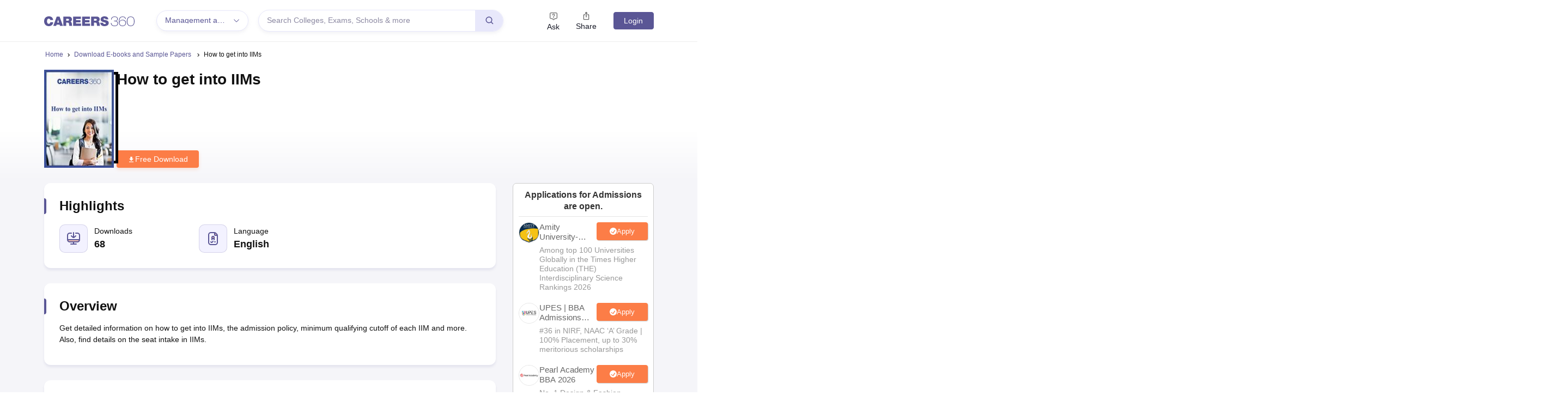

--- FILE ---
content_type: text/html; charset=utf-8
request_url: https://www.google.com/recaptcha/api2/aframe
body_size: 183
content:
<!DOCTYPE HTML><html><head><meta http-equiv="content-type" content="text/html; charset=UTF-8"></head><body><script nonce="ZH79Nryi00qN56IZtL-xwA">/** Anti-fraud and anti-abuse applications only. See google.com/recaptcha */ try{var clients={'sodar':'https://pagead2.googlesyndication.com/pagead/sodar?'};window.addEventListener("message",function(a){try{if(a.source===window.parent){var b=JSON.parse(a.data);var c=clients[b['id']];if(c){var d=document.createElement('img');d.src=c+b['params']+'&rc='+(localStorage.getItem("rc::a")?sessionStorage.getItem("rc::b"):"");window.document.body.appendChild(d);sessionStorage.setItem("rc::e",parseInt(sessionStorage.getItem("rc::e")||0)+1);localStorage.setItem("rc::h",'1768725074109');}}}catch(b){}});window.parent.postMessage("_grecaptcha_ready", "*");}catch(b){}</script></body></html>

--- FILE ---
content_type: application/javascript
request_url: https://cnextassets.careers360.com/frontend-common/_react_common/vendors-a94c1e72.d2c9ca79e2aab8e9e2b0.js
body_size: 8264
content:
"use strict";(self.__LOADABLE_LOADED_CHUNKS__=self.__LOADABLE_LOADED_CHUNKS__||[]).push([[9089],{29554:(e,t,n)=>{n.d(t,{Kd:()=>l});var r=n(37953),o=n(86107),a=n(93370);function l(e){let{basename:t,children:n,window:l}=e,i=(0,r.useRef)();null==i.current&&(i.current=(0,o.zR)({window:l}));let u=i.current,[c,s]=(0,r.useState)({action:u.action,location:u.location});return(0,r.useLayoutEffect)(()=>u.listen(s),[u]),(0,r.createElement)(a.Ix,{basename:t,children:n,location:c.location,navigationType:c.action,navigator:u})}},34211:(e,t,n)=>{n.d(t,{Kq:()=>U,Ng:()=>z,wA:()=>H,d4:()=>b});var r=n(45348),o=n(75110),a=n(88705);let l=function(e){e()};const i=()=>l;var u=n(37953);const c=Symbol.for("react-redux-context"),s="undefined"!=typeof globalThis?globalThis:{};function d(){var e;if(!u.createContext)return{};const t=null!=(e=s[c])?e:s[c]=new Map;let n=t.get(u.createContext);return n||(n=u.createContext(null),t.set(u.createContext,n)),n}const f=d();function m(e=f){return function(){return(0,u.useContext)(e)}}const v=m(),p=()=>{throw new Error("uSES not initialized!")};let h=p;const y=(e,t)=>e===t;function g(e=f){const t=e===f?v:m(e);return function(e,n={}){const{equalityFn:r=y,stabilityCheck:o,noopCheck:a}="function"==typeof n?{equalityFn:n}:n,{store:l,subscription:i,getServerState:c,stabilityCheck:s,noopCheck:d}=t(),f=((0,u.useRef)(!0),(0,u.useCallback)({[e.name]:t=>e(t)}[e.name],[e,s,o])),m=h(i.addNestedSub,l.getState,c||l.getState,f,r);return(0,u.useDebugValue)(m),m}}const b=g();var C=n(44320),E=n(88915),w=n(31035),S=n.n(w),O=n(84276);const x=["initMapStateToProps","initMapDispatchToProps","initMergeProps"];function P(e,t,n,r,{areStatesEqual:o,areOwnPropsEqual:a,areStatePropsEqual:l}){let i,u,c,s,d,f=!1;return function(m,v){return f?function(f,m){const v=!a(m,u),p=!o(f,i,m,u);return i=f,u=m,v&&p?(c=e(i,u),t.dependsOnOwnProps&&(s=t(r,u)),d=n(c,s,u),d):v?(e.dependsOnOwnProps&&(c=e(i,u)),t.dependsOnOwnProps&&(s=t(r,u)),d=n(c,s,u),d):p?function(){const t=e(i,u),r=!l(t,c);return c=t,r&&(d=n(c,s,u)),d}():d}(m,v):(i=m,u=v,c=e(i,u),s=t(r,u),d=n(c,s,u),f=!0,d)}}function A(e){return function(t){const n=e(t);function r(){return n}return r.dependsOnOwnProps=!1,r}}function R(e){return e.dependsOnOwnProps?Boolean(e.dependsOnOwnProps):1!==e.length}function I(e,t){return function(t,{displayName:n}){const r=function(e,t){return r.dependsOnOwnProps?r.mapToProps(e,t):r.mapToProps(e,void 0)};return r.dependsOnOwnProps=!0,r.mapToProps=function(t,n){r.mapToProps=e,r.dependsOnOwnProps=R(e);let o=r(t,n);return"function"==typeof o&&(r.mapToProps=o,r.dependsOnOwnProps=R(o),o=r(t,n)),o},r}}function k(e,t){return(n,r)=>{throw new Error(`Invalid value of type ${typeof e} for ${t} argument when connecting component ${r.wrappedComponentName}.`)}}function N(e,t,n){return(0,C.A)({},n,e,t)}const M={notify(){},get:()=>[]};function B(e,t){let n,r=M,o=0,a=!1;function l(){s.onStateChange&&s.onStateChange()}function u(){o++,n||(n=t?t.addNestedSub(l):e.subscribe(l),r=function(){const e=i();let t=null,n=null;return{clear(){t=null,n=null},notify(){e(()=>{let e=t;for(;e;)e.callback(),e=e.next})},get(){let e=[],n=t;for(;n;)e.push(n),n=n.next;return e},subscribe(e){let r=!0,o=n={callback:e,next:null,prev:n};return o.prev?o.prev.next=o:t=o,function(){r&&null!==t&&(r=!1,o.next?o.next.prev=o.prev:n=o.prev,o.prev?o.prev.next=o.next:t=o.next)}}}}())}function c(){o--,n&&0===o&&(n(),n=void 0,r.clear(),r=M)}const s={addNestedSub:function(e){u();const t=r.subscribe(e);let n=!1;return()=>{n||(n=!0,t(),c())}},notifyNestedSubs:function(){r.notify()},handleChangeWrapper:l,isSubscribed:function(){return a},trySubscribe:function(){a||(a=!0,u())},tryUnsubscribe:function(){a&&(a=!1,c())},getListeners:()=>r};return s}const D="undefined"!=typeof window&&void 0!==window.document&&void 0!==window.document.createElement?u.useLayoutEffect:u.useEffect;function j(e,t){return e===t?0!==e||0!==t||1/e==1/t:e!=e&&t!=t}function T(e,t){if(j(e,t))return!0;if("object"!=typeof e||null===e||"object"!=typeof t||null===t)return!1;const n=Object.keys(e),r=Object.keys(t);if(n.length!==r.length)return!1;for(let r=0;r<n.length;r++)if(!Object.prototype.hasOwnProperty.call(t,n[r])||!j(e[n[r]],t[n[r]]))return!1;return!0}const q=["reactReduxForwardedRef"];let L=p;const F=[null,null];function _(e,t,n,r,o,a){e.current=r,n.current=!1,o.current&&(o.current=null,a())}function $(e,t){return e===t}const z=function(e,t,n,{pure:r,areStatesEqual:o=$,areOwnPropsEqual:a=T,areStatePropsEqual:l=T,areMergedPropsEqual:i=T,forwardRef:c=!1,context:s=f}={}){const d=s,m=function(e){return e?"function"==typeof e?I(e):k(e,"mapStateToProps"):A(()=>({}))}(e),v=function(e){return e&&"object"==typeof e?A(t=>function(e,t){const n={};for(const r in e){const o=e[r];"function"==typeof o&&(n[r]=(...e)=>t(o(...e)))}return n}(e,t)):e?"function"==typeof e?I(e):k(e,"mapDispatchToProps"):A(e=>({dispatch:e}))}(t),p=function(e){return e?"function"==typeof e?function(e){return function(t,{displayName:n,areMergedPropsEqual:r}){let o,a=!1;return function(t,n,l){const i=e(t,n,l);return a?r(i,o)||(o=i):(a=!0,o=i),o}}}(e):k(e,"mergeProps"):()=>N}(n),h=Boolean(e);return e=>{const t=e.displayName||e.name||"Component",n=`Connect(${t})`,r={shouldHandleStateChanges:h,displayName:n,wrappedComponentName:t,WrappedComponent:e,initMapStateToProps:m,initMapDispatchToProps:v,initMergeProps:p,areStatesEqual:o,areStatePropsEqual:l,areOwnPropsEqual:a,areMergedPropsEqual:i};function s(t){const[n,o,a]=u.useMemo(()=>{const{reactReduxForwardedRef:e}=t,n=(0,E.A)(t,q);return[t.context,e,n]},[t]),l=u.useMemo(()=>n&&n.Consumer&&(0,O.isContextConsumer)(u.createElement(n.Consumer,null))?n:d,[n,d]),i=u.useContext(l),c=Boolean(t.store)&&Boolean(t.store.getState)&&Boolean(t.store.dispatch),s=Boolean(i)&&Boolean(i.store),f=c?t.store:i.store,m=s?i.getServerState:f.getState,v=u.useMemo(()=>function(e,t){let{initMapStateToProps:n,initMapDispatchToProps:r,initMergeProps:o}=t,a=(0,E.A)(t,x);return P(n(e,a),r(e,a),o(e,a),e,a)}(f.dispatch,r),[f]),[p,y]=u.useMemo(()=>{if(!h)return F;const e=B(f,c?void 0:i.subscription),t=e.notifyNestedSubs.bind(e);return[e,t]},[f,c,i]),g=u.useMemo(()=>c?i:(0,C.A)({},i,{subscription:p}),[c,i,p]),b=u.useRef(),w=u.useRef(a),S=u.useRef(),A=u.useRef(!1),R=(u.useRef(!1),u.useRef(!1)),I=u.useRef();D(()=>(R.current=!0,()=>{R.current=!1}),[]);const k=u.useMemo(()=>()=>S.current&&a===w.current?S.current:v(f.getState(),a),[f,a]),N=u.useMemo(()=>e=>p?function(e,t,n,r,o,a,l,i,u,c,s){if(!e)return()=>{};let d=!1,f=null;const m=()=>{if(d||!i.current)return;const e=t.getState();let n,m;try{n=r(e,o.current)}catch(e){m=e,f=e}m||(f=null),n===a.current?l.current||c():(a.current=n,u.current=n,l.current=!0,s())};return n.onStateChange=m,n.trySubscribe(),m(),()=>{if(d=!0,n.tryUnsubscribe(),n.onStateChange=null,f)throw f}}(h,f,p,v,w,b,A,R,S,y,e):()=>{},[p]);var M,j;let T;M=_,j=[w,b,A,a,S,y],D(()=>M(...j),undefined);try{T=L(N,k,m?()=>v(m(),a):k)}catch(e){throw I.current&&(e.message+=`\nThe error may be correlated with this previous error:\n${I.current.stack}\n\n`),e}D(()=>{I.current=void 0,S.current=void 0,b.current=T});const $=u.useMemo(()=>u.createElement(e,(0,C.A)({},T,{ref:o})),[o,e,T]);return u.useMemo(()=>h?u.createElement(l.Provider,{value:g},$):$,[l,$,g])}const f=u.memo(s);if(f.WrappedComponent=e,f.displayName=s.displayName=n,c){const t=u.forwardRef(function(e,t){return u.createElement(f,(0,C.A)({},e,{reactReduxForwardedRef:t}))});return t.displayName=n,t.WrappedComponent=e,S()(t,e)}return S()(f,e)}},U=function({store:e,context:t,children:n,serverState:r,stabilityCheck:o="once",noopCheck:a="once"}){const l=u.useMemo(()=>{const t=B(e);return{store:e,subscription:t,getServerState:r?()=>r:void 0,stabilityCheck:o,noopCheck:a}},[e,r,o,a]),i=u.useMemo(()=>e.getState(),[e]);D(()=>{const{subscription:t}=l;return t.onStateChange=t.notifyNestedSubs,t.trySubscribe(),i!==e.getState()&&t.notifyNestedSubs(),()=>{t.tryUnsubscribe(),t.onStateChange=void 0}},[l,i]);const c=t||f;return u.createElement(c.Provider,{value:l},n)};function K(e=f){const t=e===f?v:m(e);return function(){const{store:e}=t();return e}}const W=K();function G(e=f){const t=e===f?W:K(e);return function(){return t().dispatch}}const H=G();var Y,Q;Y=o.useSyncExternalStoreWithSelector,h=Y,(e=>{L=e})(r.useSyncExternalStore),Q=a.unstable_batchedUpdates,l=Q},41101:(e,t,n)=>{n.r(t)},42998:(e,t,n)=>{var r=Object.assign||function(e){for(var t=1;t<arguments.length;t++){var n=arguments[t];for(var r in n)Object.prototype.hasOwnProperty.call(n,r)&&(e[r]=n[r])}return e},o=s(n(2736)),a=s(n(85543)),l=s(n(71135)),i=n(37953),u=s(i),c=s(n(76481));function s(e){return e&&e.__esModule?e:{default:e}}var d={bgColor:o.default.oneOfType([o.default.object,o.default.string]),fgColor:o.default.oneOfType([o.default.object,o.default.string]),level:o.default.string,size:o.default.number,value:o.default.string.isRequired},f=(0,i.forwardRef)(function(e,t){var n=e.bgColor,o=void 0===n?"#FFFFFF":n,i=e.fgColor,s=void 0===i?"#000000":i,d=e.level,f=void 0===d?"L":d,m=e.size,v=void 0===m?256:m,p=e.value,h=function(e,t){var n={};for(var r in e)t.indexOf(r)>=0||Object.prototype.hasOwnProperty.call(e,r)&&(n[r]=e[r]);return n}(e,["bgColor","fgColor","level","size","value"]),y=new l.default(-1,a.default[f]);y.addData(p),y.make();var g=y.modules;return u.default.createElement(c.default,r({},h,{bgColor:o,bgD:g.map(function(e,t){return e.map(function(e,n){return e?"":"M "+n+" "+t+" l 1 0 0 1 -1 0 Z"}).join(" ")}).join(" "),fgColor:s,fgD:g.map(function(e,t){return e.map(function(e,n){return e?"M "+n+" "+t+" l 1 0 0 1 -1 0 Z":""}).join(" ")}).join(" "),ref:t,size:v,viewBoxSize:g.length}))});f.displayName="QRCode",f.propTypes=d,t.Ay=f},43013:(e,t,n)=>{n.d(t,{a:()=>C});var r=n(37953),o=n(88705),a=n(97500),l=n.n(a),i=n(58249),u=n(47805);function c(){return c=Object.assign||function(e){for(var t=1;t<arguments.length;t++){var n=arguments[t];for(var r in n)Object.prototype.hasOwnProperty.call(n,r)&&(e[r]=n[r])}return e},c.apply(this,arguments)}var s=function(e){var t=e.classes,n=e.classNames,o=e.styles,a=e.id,i=e.closeIcon,u=e.onClick;return r.createElement("button",{id:a,className:l()(t.closeButton,null==n?void 0:n.closeButton),style:null==o?void 0:o.closeButton,onClick:u,"data-testid":"close-button"},i||r.createElement("svg",{className:null==n?void 0:n.closeIcon,style:null==o?void 0:o.closeIcon,width:28,height:28,viewBox:"0 0 36 36","data-testid":"close-icon"},r.createElement("path",{d:"M28.5 9.62L26.38 7.5 18 15.88 9.62 7.5 7.5 9.62 15.88 18 7.5 26.38l2.12 2.12L18 20.12l8.38 8.38 2.12-2.12L20.12 18z"})))},d="undefined"!=typeof window,f=["input","select","textarea","a[href]","button","[tabindex]","audio[controls]","video[controls]",'[contenteditable]:not([contenteditable="false"])'];function m(e){return null===e.offsetParent||"hidden"===getComputedStyle(e).visibility}function v(e){if("INPUT"!==e.tagName||"radio"!==e.type||!e.name)return!0;var t=(e.form||e.ownerDocument).querySelectorAll('input[type="radio"][name="'+e.name+'"]'),n=function(e,t){for(var n=0;n<e.length;n++)if(e[n].checked&&e[n].form===t)return e[n]}(t,e.form);return n===e||void 0===n&&t[0]===e}function p(e){for(var t=document.activeElement,n=e.querySelectorAll(f.join(",")),r=[],o=0;o<n.length;o++){var a=n[o];(t===a||!a.disabled&&h(a)>-1&&!m(a)&&v(a))&&r.push(a)}return r}function h(e){var t=parseInt(e.getAttribute("tabindex"),10);return isNaN(t)?function(e){return e.getAttribute("contentEditable")}(e)?0:e.tabIndex:t}var y=function(e){var t=e.container,n=e.initialFocusRef,o=(0,r.useRef)();return(0,r.useEffect)(function(){var e=function(e){(null==t?void 0:t.current)&&function(e,t){if(e&&"Tab"===e.key){if(!t||!t.contains)return process,!1;if(!t.contains(e.target))return!1;var n=p(t),r=n[0],o=n[n.length-1];e.shiftKey&&e.target===r?(o.focus(),e.preventDefault()):!e.shiftKey&&e.target===o&&(r.focus(),e.preventDefault())}}(e,t.current)};if(d&&document.addEventListener("keydown",e),d&&(null==t?void 0:t.current)){var r=function(){-1!==f.findIndex(function(e){var t;return null==(t=document.activeElement)?void 0:t.matches(e)})&&(o.current=document.activeElement)};if(n)r(),requestAnimationFrame(function(){var e;null==(e=n.current)||e.focus()});else{var a=p(t.current);a[0]&&(r(),a[0].focus())}}return function(){var t;d&&(document.removeEventListener("keydown",e),null==(t=o.current)||t.focus())}},[t,n]),null},g=[],b={root:"react-responsive-modal-root",overlay:"react-responsive-modal-overlay",overlayAnimationIn:"react-responsive-modal-overlay-in",overlayAnimationOut:"react-responsive-modal-overlay-out",modalContainer:"react-responsive-modal-container",modalContainerCenter:"react-responsive-modal-containerCenter",modal:"react-responsive-modal-modal",modalAnimationIn:"react-responsive-modal-modal-in",modalAnimationOut:"react-responsive-modal-modal-out",closeButton:"react-responsive-modal-closeButton"},C=r.forwardRef(function(e,t){var n,a,f,m,v=e.open,p=e.center,h=e.blockScroll,C=void 0===h||h,E=e.closeOnEsc,w=void 0===E||E,S=e.closeOnOverlayClick,O=void 0===S||S,x=e.container,P=e.showCloseIcon,A=void 0===P||P,R=e.closeIconId,I=e.closeIcon,k=e.focusTrapped,N=void 0===k||k,M=e.initialFocusRef,B=void 0===M?void 0:M,D=e.animationDuration,j=void 0===D?300:D,T=e.classNames,q=e.styles,L=e.role,F=void 0===L?"dialog":L,_=e.ariaDescribedby,$=e.ariaLabelledby,z=e.containerId,U=e.modalId,K=e.onClose,W=e.onEscKeyDown,G=e.onOverlayClick,H=e.onAnimationEnd,Y=e.children,Q=e.reserveScrollBarGap,Z=(0,u.A)(t),V=(0,r.useRef)(null),J=(0,r.useRef)(null),X=(0,r.useRef)(null);null===X.current&&d&&(X.current=document.createElement("div"));var ee=(0,r.useState)(!1),te=ee[0],ne=ee[1];!function(e,t){(0,r.useEffect)(function(){return t&&(n=e,g.push(n)),function(){var t;t=e,g=g.filter(function(e){return e!==t})};var n},[t,e])}(V,v),function(e,t,n,o,a){var l=(0,r.useRef)(null);(0,r.useEffect)(function(){return t&&e.current&&o&&(l.current=e.current,(0,i.mh)(e.current,{reserveScrollBarGap:a})),function(){l.current&&((0,i.fY)(l.current),l.current=null)}},[t,n,e,o,a])}(V,v,te,C,Q);var re=function(e){var t;27===e.keyCode&&(t=V,g.length&&g[g.length-1]===t)&&(null==W||W(e),w&&K())};(0,r.useEffect)(function(){return function(){te&&(X.current&&!x&&document.body.contains(X.current)&&document.body.removeChild(X.current),document.removeEventListener("keydown",re))}},[te]),(0,r.useEffect)(function(){v&&!te&&(ne(!0),!X.current||x||document.body.contains(X.current)||document.body.appendChild(X.current),document.addEventListener("keydown",re))},[v]);var oe=function(){J.current=!1},ae=x||X.current,le=v?null!=(n=null==T?void 0:T.overlayAnimationIn)?n:b.overlayAnimationIn:null!=(a=null==T?void 0:T.overlayAnimationOut)?a:b.overlayAnimationOut,ie=v?null!=(f=null==T?void 0:T.modalAnimationIn)?f:b.modalAnimationIn:null!=(m=null==T?void 0:T.modalAnimationOut)?m:b.modalAnimationOut;return te&&ae?o.createPortal(r.createElement("div",{className:l()(b.root,null==T?void 0:T.root),style:null==q?void 0:q.root,"data-testid":"root"},r.createElement("div",{className:l()(b.overlay,null==T?void 0:T.overlay),"data-testid":"overlay","aria-hidden":!0,style:c({animation:le+" "+j+"ms"},null==q?void 0:q.overlay)}),r.createElement("div",{ref:V,id:z,className:l()(b.modalContainer,p&&b.modalContainerCenter,null==T?void 0:T.modalContainer),style:null==q?void 0:q.modalContainer,"data-testid":"modal-container",onClick:function(e){null===J.current&&(J.current=!0),J.current?(null==G||G(e),O&&K(),J.current=null):J.current=null}},r.createElement("div",{ref:Z,className:l()(b.modal,null==T?void 0:T.modal),style:c({animation:ie+" "+j+"ms"},null==q?void 0:q.modal),onMouseDown:oe,onMouseUp:oe,onClick:oe,onAnimationEnd:function(){v||ne(!1),null==H||H()},id:U,role:F,"aria-modal":"true","aria-labelledby":$,"aria-describedby":_,"data-testid":"modal",tabIndex:-1},N&&r.createElement(y,{container:Z,initialFocusRef:B}),Y,A&&r.createElement(s,{classes:b,classNames:T,styles:q,closeIcon:I,onClick:K,id:R})))),ae):null})},44529:(e,t,n)=>{n.r(t),n.d(t,{Modal:()=>C,default:()=>E});var r=n(37953),o=n(88705),a=n(97500),l=n.n(a),i=n(58249),u=n(47805);function c(){return c=Object.assign||function(e){for(var t=1;t<arguments.length;t++){var n=arguments[t];for(var r in n)Object.prototype.hasOwnProperty.call(n,r)&&(e[r]=n[r])}return e},c.apply(this,arguments)}var s=function(e){var t=e.classes,n=e.classNames,o=e.styles,a=e.id,i=e.closeIcon,u=e.onClick;return r.createElement("button",{id:a,className:l()(t.closeButton,null==n?void 0:n.closeButton),style:null==o?void 0:o.closeButton,onClick:u,"data-testid":"close-button"},i||r.createElement("svg",{className:null==n?void 0:n.closeIcon,style:null==o?void 0:o.closeIcon,width:28,height:28,viewBox:"0 0 36 36","data-testid":"close-icon"},r.createElement("path",{d:"M28.5 9.62L26.38 7.5 18 15.88 9.62 7.5 7.5 9.62 15.88 18 7.5 26.38l2.12 2.12L18 20.12l8.38 8.38 2.12-2.12L20.12 18z"})))},d="undefined"!=typeof window,f=["input","select","textarea","a[href]","button","[tabindex]","audio[controls]","video[controls]",'[contenteditable]:not([contenteditable="false"])'];function m(e){return null===e.offsetParent||"hidden"===getComputedStyle(e).visibility}function v(e){if("INPUT"!==e.tagName||"radio"!==e.type||!e.name)return!0;var t=(e.form||e.ownerDocument).querySelectorAll('input[type="radio"][name="'+e.name+'"]'),n=function(e,t){for(var n=0;n<e.length;n++)if(e[n].checked&&e[n].form===t)return e[n]}(t,e.form);return n===e||void 0===n&&t[0]===e}function p(e){for(var t=document.activeElement,n=e.querySelectorAll(f.join(",")),r=[],o=0;o<n.length;o++){var a=n[o];(t===a||!a.disabled&&h(a)>-1&&!m(a)&&v(a))&&r.push(a)}return r}function h(e){var t=parseInt(e.getAttribute("tabindex"),10);return isNaN(t)?function(e){return e.getAttribute("contentEditable")}(e)?0:e.tabIndex:t}var y=function(e){var t=e.container,n=e.initialFocusRef,o=(0,r.useRef)();return(0,r.useEffect)(function(){var e=function(e){(null==t?void 0:t.current)&&function(e,t){if(e&&"Tab"===e.key){if(!t||!t.contains)return process,!1;if(!t.contains(e.target))return!1;var n=p(t),r=n[0],o=n[n.length-1];e.shiftKey&&e.target===r?(o.focus(),e.preventDefault()):!e.shiftKey&&e.target===o&&(r.focus(),e.preventDefault())}}(e,t.current)};if(d&&document.addEventListener("keydown",e),d&&(null==t?void 0:t.current)){var r=function(){-1!==f.findIndex(function(e){var t;return null==(t=document.activeElement)?void 0:t.matches(e)})&&(o.current=document.activeElement)};if(n)r(),requestAnimationFrame(function(){var e;null==(e=n.current)||e.focus()});else{var a=p(t.current);a[0]&&(r(),a[0].focus())}}return function(){var t;d&&(document.removeEventListener("keydown",e),null==(t=o.current)||t.focus())}},[t,n]),null},g=[],b={root:"react-responsive-modal-root",overlay:"react-responsive-modal-overlay",overlayAnimationIn:"react-responsive-modal-overlay-in",overlayAnimationOut:"react-responsive-modal-overlay-out",modalContainer:"react-responsive-modal-container",modalContainerCenter:"react-responsive-modal-containerCenter",modal:"react-responsive-modal-modal",modalAnimationIn:"react-responsive-modal-modal-in",modalAnimationOut:"react-responsive-modal-modal-out",closeButton:"react-responsive-modal-closeButton"},C=r.forwardRef(function(e,t){var n,a,f,m,v=e.open,p=e.center,h=e.blockScroll,C=void 0===h||h,E=e.closeOnEsc,w=void 0===E||E,S=e.closeOnOverlayClick,O=void 0===S||S,x=e.container,P=e.showCloseIcon,A=void 0===P||P,R=e.closeIconId,I=e.closeIcon,k=e.focusTrapped,N=void 0===k||k,M=e.initialFocusRef,B=void 0===M?void 0:M,D=e.animationDuration,j=void 0===D?300:D,T=e.classNames,q=e.styles,L=e.role,F=void 0===L?"dialog":L,_=e.ariaDescribedby,$=e.ariaLabelledby,z=e.modalId,U=e.onClose,K=e.onEscKeyDown,W=e.onOverlayClick,G=e.onAnimationEnd,H=e.children,Y=e.reserveScrollBarGap,Q=(0,u.A)(t),Z=(0,r.useRef)(null),V=(0,r.useRef)(null),J=(0,r.useRef)(null);null===J.current&&d&&(J.current=document.createElement("div"));var X=(0,r.useState)(!1),ee=X[0],te=X[1];!function(e,t){(0,r.useEffect)(function(){return t&&(n=e,g.push(n)),function(){var t;t=e,g=g.filter(function(e){return e!==t})};var n},[t,e])}(Z,v),function(e,t,n,o,a){var l=(0,r.useRef)(null);(0,r.useEffect)(function(){return t&&e.current&&o&&(l.current=e.current,(0,i.mh)(e.current,{reserveScrollBarGap:a})),function(){l.current&&((0,i.fY)(l.current),l.current=null)}},[t,n,e,o,a])}(Z,v,ee,C,Y);var ne=function(e){var t;27===e.keyCode&&(t=Z,g.length&&g[g.length-1]===t)&&(null==K||K(e),w&&U())};(0,r.useEffect)(function(){return function(){ee&&(J.current&&!x&&document.body.contains(J.current)&&document.body.removeChild(J.current),document.removeEventListener("keydown",ne))}},[ee]),(0,r.useEffect)(function(){v&&!ee&&(te(!0),!J.current||x||document.body.contains(J.current)||document.body.appendChild(J.current),document.addEventListener("keydown",ne))},[v]);var re=function(){V.current=!1},oe=x||J.current,ae=v?null!=(n=null==T?void 0:T.overlayAnimationIn)?n:b.overlayAnimationIn:null!=(a=null==T?void 0:T.overlayAnimationOut)?a:b.overlayAnimationOut,le=v?null!=(f=null==T?void 0:T.modalAnimationIn)?f:b.modalAnimationIn:null!=(m=null==T?void 0:T.modalAnimationOut)?m:b.modalAnimationOut;return ee&&oe?o.createPortal(r.createElement("div",{className:l()(b.root,null==T?void 0:T.root),style:null==q?void 0:q.root,"data-testid":"root"},r.createElement("div",{className:l()(b.overlay,null==T?void 0:T.overlay),"data-testid":"overlay","aria-hidden":!0,style:c({animation:ae+" "+j+"ms"},null==q?void 0:q.overlay)}),r.createElement("div",{ref:Z,className:l()(b.modalContainer,p&&b.modalContainerCenter,null==T?void 0:T.modalContainer),style:null==q?void 0:q.modalContainer,"data-testid":"modal-container",onClick:function(e){null===V.current&&(V.current=!0),V.current?(null==W||W(e),O&&U(),V.current=null):V.current=null}},r.createElement("div",{ref:Q,className:l()(b.modal,null==T?void 0:T.modal),style:c({animation:le+" "+j+"ms"},null==q?void 0:q.modal),onMouseDown:re,onMouseUp:re,onClick:re,onAnimationEnd:function(){v||te(!1),null==G||G()},id:z,role:F,"aria-modal":"true","aria-labelledby":$,"aria-describedby":_,"data-testid":"modal",tabIndex:-1},N&&r.createElement(y,{container:Q,initialFocusRef:B}),H,A&&r.createElement(s,{classes:b,classNames:T,styles:q,closeIcon:I,onClick:U,id:R})))),oe):null});const E=C},76481:(e,t,n)=>{Object.defineProperty(t,"__esModule",{value:!0});var r=Object.assign||function(e){for(var t=1;t<arguments.length;t++){var n=arguments[t];for(var r in n)Object.prototype.hasOwnProperty.call(n,r)&&(e[r]=n[r])}return e},o=i(n(2736)),a=n(37953),l=i(a);function i(e){return e&&e.__esModule?e:{default:e}}var u={bgColor:o.default.oneOfType([o.default.object,o.default.string]).isRequired,bgD:o.default.string.isRequired,fgColor:o.default.oneOfType([o.default.object,o.default.string]).isRequired,fgD:o.default.string.isRequired,size:o.default.number.isRequired,title:o.default.string,viewBoxSize:o.default.number.isRequired,xmlns:o.default.string},c=(0,a.forwardRef)(function(e,t){var n=e.bgColor,o=e.bgD,a=e.fgD,i=e.fgColor,u=e.size,c=e.title,s=e.viewBoxSize,d=e.xmlns,f=void 0===d?"http://www.w3.org/2000/svg":d,m=function(e,t){var n={};for(var r in e)t.indexOf(r)>=0||Object.prototype.hasOwnProperty.call(e,r)&&(n[r]=e[r]);return n}(e,["bgColor","bgD","fgD","fgColor","size","title","viewBoxSize","xmlns"]);return l.default.createElement("svg",r({},m,{height:u,ref:t,viewBox:"0 0 "+s+" "+s,width:u,xmlns:f}),c?l.default.createElement("title",null,c):null,l.default.createElement("path",{d:o,fill:n}),l.default.createElement("path",{d:a,fill:i}))});c.displayName="QRCodeSvg",c.propTypes=u,t.default=c},93370:(e,t,n)=>{n.d(t,{Ix:()=>A,Ye:()=>P,zy:()=>x});var r=n(86107),o=n(37953);const a=(0,o.createContext)(null),l=(0,o.createContext)(null),i=(0,o.createContext)({outlet:null,matches:[]});function u(e,t){if(!e)throw new Error(t)}function c(e,t,n){void 0===n&&(n="/");let o=E(("string"==typeof t?(0,r.Rr)(t):t).pathname||"/",n);if(null==o)return null;let a=s(e);!function(e){e.sort((e,t)=>e.score!==t.score?t.score-e.score:function(e,t){return e.length===t.length&&e.slice(0,-1).every((e,n)=>e===t[n])?e[e.length-1]-t[t.length-1]:0}(e.routesMeta.map(e=>e.childrenIndex),t.routesMeta.map(e=>e.childrenIndex)))}(a);let l=null;for(let e=0;null==l&&e<a.length;++e)l=b(a[e],o);return l}function s(e,t,n,r){return void 0===t&&(t=[]),void 0===n&&(n=[]),void 0===r&&(r=""),e.forEach((e,o)=>{let a={relativePath:e.path||"",caseSensitive:!0===e.caseSensitive,childrenIndex:o,route:e};a.relativePath.startsWith("/")&&(a.relativePath.startsWith(r)||u(!1),a.relativePath=a.relativePath.slice(r.length));let l=w([r,a.relativePath]),i=n.concat(a);e.children&&e.children.length>0&&(!0===e.index&&u(!1),s(e.children,t,i,l)),(null!=e.path||e.index)&&t.push({path:l,score:g(l,e.index),routesMeta:i})}),t}const d=/^:\w+$/,f=3,m=2,v=1,p=10,h=-2,y=e=>"*"===e;function g(e,t){let n=e.split("/"),r=n.length;return n.some(y)&&(r+=h),t&&(r+=m),n.filter(e=>!y(e)).reduce((e,t)=>e+(d.test(t)?f:""===t?v:p),r)}function b(e,t){let{routesMeta:n}=e,r={},o="/",a=[];for(let e=0;e<n.length;++e){let l=n[e],i=e===n.length-1,u="/"===o?t:t.slice(o.length)||"/",c=C({path:l.relativePath,caseSensitive:l.caseSensitive,end:i},u);if(!c)return null;Object.assign(r,c.params);let s=l.route;a.push({params:r,pathname:w([o,c.pathname]),pathnameBase:S(w([o,c.pathnameBase])),route:s}),"/"!==c.pathnameBase&&(o=w([o,c.pathnameBase]))}return a}function C(e,t){"string"==typeof e&&(e={path:e,caseSensitive:!1,end:!0});let[n,r]=function(e,t,n){void 0===t&&(t=!1),void 0===n&&(n=!0);let r=[],o="^"+e.replace(/\/*\*?$/,"").replace(/^\/*/,"/").replace(/[\\.*+^$?{}|()[\]]/g,"\\$&").replace(/:(\w+)/g,(e,t)=>(r.push(t),"([^\\/]+)"));return e.endsWith("*")?(r.push("*"),o+="*"===e||"/*"===e?"(.*)$":"(?:\\/(.+)|\\/*)$"):o+=n?"\\/*$":"(?:(?=[.~-]|%[0-9A-F]{2})|\\b|\\/|$)",[new RegExp(o,t?void 0:"i"),r]}(e.path,e.caseSensitive,e.end),o=t.match(n);if(!o)return null;let a=o[0],l=a.replace(/(.)\/+$/,"$1"),i=o.slice(1);return{params:r.reduce((e,t,n)=>{if("*"===t){let e=i[n]||"";l=a.slice(0,a.length-e.length).replace(/(.)\/+$/,"$1")}return e[t]=function(e){try{return decodeURIComponent(e)}catch(t){return e}}(i[n]||""),e},{}),pathname:a,pathnameBase:l,pattern:e}}function E(e,t){if("/"===t)return e;if(!e.toLowerCase().startsWith(t.toLowerCase()))return null;let n=e.charAt(t.length);return n&&"/"!==n?null:e.slice(t.length)||"/"}const w=e=>e.join("/").replace(/\/\/+/g,"/"),S=e=>e.replace(/\/+$/,"").replace(/^\/*/,"/");function O(){return null!=(0,o.useContext)(l)}function x(){return O()||u(!1),(0,o.useContext)(l).location}function P(e,t){O()||u(!1);let{matches:n}=(0,o.useContext)(i),a=n[n.length-1],l=a?a.params:{},s=(a&&a.pathname,a?a.pathnameBase:"/");a&&a.route;let d,f=x();if(t){var m;let e="string"==typeof t?(0,r.Rr)(t):t;"/"===s||(null==(m=e.pathname)?void 0:m.startsWith(s))||u(!1),d=e}else d=f;let v=d.pathname||"/",p=c(e,{pathname:"/"===s?v:v.slice(s.length)||"/"});return function(e,t){return void 0===t&&(t=[]),null==e?null:e.reduceRight((n,r,a)=>(0,o.createElement)(i.Provider,{children:void 0!==r.route.element?r.route.element:n,value:{outlet:n,matches:t.concat(e.slice(0,a+1))}}),null)}(p&&p.map(e=>Object.assign({},e,{params:Object.assign({},l,e.params),pathname:w([s,e.pathname]),pathnameBase:"/"===e.pathnameBase?s:w([s,e.pathnameBase])})),n)}function A(e){let{basename:t="/",children:n=null,location:i,navigationType:c=r.rc.Pop,navigator:s,static:d=!1}=e;O()&&u(!1);let f=S(t),m=(0,o.useMemo)(()=>({basename:f,navigator:s,static:d}),[f,s,d]);"string"==typeof i&&(i=(0,r.Rr)(i));let{pathname:v="/",search:p="",hash:h="",state:y=null,key:g="default"}=i,b=(0,o.useMemo)(()=>{let e=E(v,f);return null==e?null:{pathname:e,search:p,hash:h,state:y,key:g}},[f,v,p,h,y,g]);return null==b?null:(0,o.createElement)(a.Provider,{value:m},(0,o.createElement)(l.Provider,{children:n,value:{location:b,navigationType:c}}))}}}]);

--- FILE ---
content_type: application/javascript
request_url: https://cnextassets.careers360.com/frontend-common/_react_common/vendors-879cae8a.292c3ac6f0c3a0716f6f.js
body_size: 11525
content:
"use strict";(self.__LOADABLE_LOADED_CHUNKS__=self.__LOADABLE_LOADED_CHUNKS__||[]).push([[1037],{17803:(e,t)=>{function a(e,t){var a=Object.keys(e);if(Object.getOwnPropertySymbols){var n=Object.getOwnPropertySymbols(e);t&&(n=n.filter(function(t){return Object.getOwnPropertyDescriptor(e,t).enumerable})),a.push.apply(a,n)}return a}function n(e){for(var t=1;t<arguments.length;t++){var n=null!=arguments[t]?arguments[t]:{};t%2?a(Object(n),!0).forEach(function(t){r(e,t,n[t])}):Object.getOwnPropertyDescriptors?Object.defineProperties(e,Object.getOwnPropertyDescriptors(n)):a(Object(n)).forEach(function(t){Object.defineProperty(e,t,Object.getOwnPropertyDescriptor(n,t))})}return e}function r(e,t,a){return(t=function(e){var t=function(e){if("object"!=typeof e||!e)return e;var t=e[Symbol.toPrimitive];if(void 0!==t){var a=t.call(e,"string");if("object"!=typeof a)return a;throw new TypeError("@@toPrimitive must return a primitive value.")}return String(e)}(e);return"symbol"==typeof t?t:t+""}(t))in e?Object.defineProperty(e,t,{value:a,enumerable:!0,configurable:!0,writable:!0}):e[t]=a,e}Object.defineProperty(t,"__esModule",{value:!0}),t.default=t.commonFormInitialState=void 0,t.commonFormInitialState={loading:null,user:null,user_error:null,createUserLoading:null,createUser:null,createUserError:null,postCreateUserResponse:null,postCreateUserError:null,validateLoading:null,validate:null,validateError:null,userLoginSignupOtpLoading:null,userLoginSignupOtp:null,userLoginSignupOtpError:null,userAuthenticationLoading:null,userAuthentication:null,userAuthenticationError:null,userEmailAuthenticationLoading:null,userEmailAuthentication:null,userEmailAuthenticationError:null,loginDataLoading:null,loginData:null,loginDataError:null,manageContentLoading:null,manageContent:null,manageContentError:null,userIpLoading:null,userIp:null,userIpError:null,geoLocationLoading:null,geoLocation:null,geoLocationError:null,ctaMessagingLoading:null,ctaMessaging:null,ctaMessagingError:null,newsProductMappingData:null,newsProductMappingDataError:null,productMappingRequestCompleted:!1,b2bformData:null,b2bformDataError:null,b2bDataRequestCompleted:!1,leadPushLoading:null,leadPush:null,leadPushError:null,b2bAppliedStatusLoading:null,b2bAppliedStatus:null,bb2bAppliedStatusError:null,userAccountLimitLoading:!1,userAccountLimit:null,userAccountLimitError:null},t.default=(e,t)=>{var a;switch(t.type){case"Loading":return n(n({},e),{},{loading:!0});case"setUserInState":return n(n({},e),{},{loading:!1,user:t.payload});case"tokenError":return n(n({},e),{},{loading:!1,user:null,user_error:t.payload});case"getCreateUserLoading":return n(n({},e),{},{createUserLoading:!0});case"getCreateUserSuccess":return n(n({},e),{},{createUserLoading:!1,createUser:t.payload});case"getCreateUserFailure":return n(n({},e),{},{createUserLoading:!1,createUserError:t.payload});case"postCreateUserSuccess":return n(n({},e),{},{postCreateUserResponse:t.payload});case"postCreateUserFailure":return n(n({},e),{},{postCreateUserError:t.payload});case"clearPostCreateUserSuccess":return n(n({},e),{},{postCreateUserResponse:null});case"validatesRequest":return n(n({},e),{},{validateLoading:!0});case"validateSuccess":return n(n({},e),{},{validateLoading:!1,validate:t.payload});case"validateFailure":return n(n({},e),{},{validateLoading:!1,validate:null,validateError:t.payload});case"getUserLoginSignupOtpLoading":return n(n({},e),{},{userLoginSignupOtpLoading:!0});case"getUserLoginSignupOtpSuccess":return n(n({},e),{},{userLoginSignupOtpLoading:!1,userLoginSignupOtp:t.payload});case"getUserLoginSignupOtpFailure":return n(n({},e),{},{userLoginSignupOtpLoading:!1,userLoginSignupOtpError:t.payload});case"clearUserLoginSignupOtpResponse":return n(n({},e),{},{userLoginSignupOtp:null,userLoginSignupOtpError:null});case"getUserAuthenticationLoading":return n(n({},e),{},{userAuthenticationLoading:!0});case"getUserAuthenticationSuccess":return n(n({},e),{},{userAuthenticationLoading:!1,userAuthentication:t.payload,userAuthenticationError:null});case"getUserAuthenticationFailure":return n(n({},e),{},{userAuthenticationLoading:!1,userAuthenticationError:t.payload,userAuthentication:null});case"clearUserAuthenticationResponse":return n(n({},e),{},{userAuthentication:null,userAuthenticationError:null});case"getUserEmailAuthenticationLoading":return n(n({},e),{},{userEmailAuthenticationLoading:!0});case"getUserEmailAuthenticationSuccess":return n(n({},e),{},{userEmailAuthenticationLoading:!1,userEmailAuthentication:t.payload,userEmailAuthenticationError:null});case"getEmailUserAuthenticationFailure":return n(n({},e),{},{userEmailAuthenticationLoading:!1,userEmailAuthenticationError:t.payload,userEmailAuthentication:null});case"postLoginDataLoading":return n(n({},e),{},{loginDataLoading:!0,loginDataError:null});case"postLoginDataSuccess":return n(n({},e),{},{loginDataLoading:!1,loginData:t.payload,loginDataError:null});case"postLoginDataFailure":return n(n({},e),{},{loginDataLoading:!1,loginDataError:t.payload});case"clearLoginDataResponse":return n(n({},e),{},{loginData:null,loginDataError:null});case"getManageContentLoading":return n(n({},e),{},{manageContentLoading:!0});case"getManageContentSuccess":return n(n({},e),{},{manageContentLoading:!1,manageContent:t.payload});case"getManageContentFailure":return n(n({},e),{},{manageContentLoading:!1,manageContentError:t.payload});case"clearManageContentResponse":return n(n({},e),{},{manageContent:null});case"getUserIpLoading":return n(n({},e),{},{userIpLoading:!0});case"getUserIpSuccess":return n(n({},e),{},{userIpLoading:!1,userIp:t.payload});case"getUserIpFailure":return n(n({},e),{},{userIpLoading:!1,userIpError:t.payload});case"clearUserIpResponse":return n(n({},e),{},{userIp:null});case"getGeoLocationLoading":return n(n({},e),{},{geoLocationLoading:!0});case"getGeoLocationSuccess":return n(n({},e),{},{geoLocationLoading:!1,geoLocation:t.payload});case"getGeoLocationFailure":return n(n({},e),{},{geoLocationLoading:!1,geoLocationError:t.payload});case"clearGeoLocationResponse":return n(n({},e),{},{geoLocation:null});case"getCtaMessagingLoading":return n(n({},e),{},{ctaMessagingLoading:!0});case"getCtaMessagingSuccess":return n(n({},e),{},{ctaMessagingLoading:!1,ctaMessaging:t.payload});case"getCtaMessagingFailure":return n(n({},e),{},{ctaMessagingLoading:!1,ctaMessagingError:t.payload});case"getUserAccountLimitCheckLoading":return n(n({},e),{},{userAccountLimitLoading:!0});case"getUserAccountLimitCheckSuccess":return n(n({},e),{},{userAccountLimitLoading:!1,userAccountLimit:t.payload,userAccountLimitError:null});case"getUserAccountLimitCheckFailure":return n(n({},e),{},{userAccountLimitLoading:!1,userAccountLimitError:null===(a=t.payload)||void 0===a?void 0:a.data,userAccountLimit:null});case"clearUserAccountLimitCheck":return n(n({},e),{},{userAccountLimit:null,userAccountLimitError:null});case"getNewsProductMappingDataSuccess":return n(n({},e),{},{newsProductMappingData:t.payload,productMappingRequestCompleted:t.payload});case"getNewsProductMappingDataFailure":return n(n({},e),{},{newsProductMappingDataError:t.payload,productMappingRequestCompleted:t.payload});case"getB2BembeddedFormSuccess":return n(n({},e),{},{b2bformData:t.payload,b2bDataRequestCompleted:t.payload});case"getB2BembeddedFormFailure":return n(n({},e),{},{b2bformDataError:t.payload,b2bDataRequestCompleted:t.payload});case"postLeadPushLoading":return n(n({},e),{},{leadPushLoading:!0});case"postLeadPushSuccess":return n(n({},e),{},{leadPushLoading:!1,leadPush:t.payload});case"postLeadPushFailure":return n(n({},e),{},{leadPushLoading:!1,leadPushError:t.payload});case"clearpostLeadPush":return n(n({},e),{},{leadPush:null});case"getB2BappliedLoading":return n(n({},e),{},{b2bAppliedStatusLoading:!0});case"getB2BappliedSuccess":return n(n({},e),{},{b2bAppliedStatusLoading:!1,b2bAppliedStatus:t.payload});case"getB2BappliedFailure":return n(n({},e),{},{b2bAppliedStatusLoading:!1,bb2bAppliedStatusError:t.payload});default:return e}}},22282:(e,t,a)=>{a(4487),Object.defineProperty(t,"__esModule",{value:!0}),t.useCustomDispatch=t.DataProvider=t.DataContext=void 0,a(26128),a(10102),a(57100);var n=c(a(37953)),r=c(a(82537)),i=c(a(17803)),o=d(a(27402)),l=d(a(62202)),s=d(a(87519));function d(e){return e&&e.__esModule?e:{default:e}}function u(e){if("function"!=typeof WeakMap)return null;var t=new WeakMap,a=new WeakMap;return(u=function(e){return e?a:t})(e)}function c(e,t){if(!t&&e&&e.__esModule)return e;if(null===e||"object"!=typeof e&&"function"!=typeof e)return{default:e};var a=u(t);if(a&&a.has(e))return a.get(e);var n={__proto__:null},r=Object.defineProperty&&Object.getOwnPropertyDescriptor;for(var i in e)if("default"!==i&&{}.hasOwnProperty.call(e,i)){var o=r?Object.getOwnPropertyDescriptor(e,i):null;o&&(o.get||o.set)?Object.defineProperty(n,i,o):n[i]=e[i]}return n.default=e,a&&a.set(e,n),n}function p(e,t){var a=Object.keys(e);if(Object.getOwnPropertySymbols){var n=Object.getOwnPropertySymbols(e);t&&(n=n.filter(function(t){return Object.getOwnPropertyDescriptor(e,t).enumerable})),a.push.apply(a,n)}return a}function g(e){for(var t=1;t<arguments.length;t++){var a=null!=arguments[t]?arguments[t]:{};t%2?p(Object(a),!0).forEach(function(t){v(e,t,a[t])}):Object.getOwnPropertyDescriptors?Object.defineProperties(e,Object.getOwnPropertyDescriptors(a)):p(Object(a)).forEach(function(t){Object.defineProperty(e,t,Object.getOwnPropertyDescriptor(a,t))})}return e}function v(e,t,a){return(t=function(e){var t=function(e){if("object"!=typeof e||!e)return e;var t=e[Symbol.toPrimitive];if(void 0!==t){var a=t.call(e,"string");if("object"!=typeof a)return a;throw new TypeError("@@toPrimitive must return a primitive value.")}return String(e)}(e);return"symbol"==typeof t?t:t+""}(t))in e?Object.defineProperty(e,t,{value:a,enumerable:!0,configurable:!0,writable:!0}):e[t]=a,e}s.default.initialize("UA-46098128-1");const _=t.DataContext=(0,n.createContext)(),m=(e,t)=>({embededFormReducer:(0,r.default)(e.embededFormReducer,t),commonFormReducer:(0,i.default)(e.commonFormReducer,t)});t.useCustomDispatch=e=>{const{dispatch:t}=(0,n.useContext)(_);return e=>{"function"==typeof e?e(t):t(e)}},t.DataProvider=e=>{let{children:t,env:a,pageDetails:d}=e;s.default.pageview(null==d?void 0:d.url),(e=>{var t,a,n;let{env:r,pageDetails:i}=e,s=null;s="undefined"!=typeof window&&window.location.host.includes("careers360.net")?{REACT_APP_API_URL:"https://api.careers360.net",REACT_APP_API_SECRET_KEY:r.REACT_APP_API_SECRET_KEY,REACT_APP_SUB_DOMAIN_NAME:".careers360.net",REACT_APP_JWT_COOKIE_NAME:r.REACT_APP_JWT_COOKIE_NAME}:{REACT_APP_API_URL:r.REACT_APP_API_URL,REACT_APP_API_SECRET_KEY:r.REACT_APP_API_SECRET_KEY,REACT_APP_SUB_DOMAIN_NAME:r.REACT_APP_SUB_DOMAIN_NAME,REACT_APP_JWT_COOKIE_NAME:r.REACT_APP_JWT_COOKIE_NAME};const d=g(g({},s),i),u=new l.default;var c;o.default.defaults.baseURL=null===(t=s)||void 0===t?void 0:t.REACT_APP_API_URL,o.default.defaults.headers.common["x-api-key"]=null===(a=s)||void 0===a?void 0:a.REACT_APP_API_SECRET_KEY,o.default.defaults.withCredentials=!0,o.default.defaults.crossDomain=!0,o.default.defaults.xsrfCookieName="csrftoken",o.default.defaults.xsrfHeaderName="X-CSRFToken",o.default.defaults.timeout=1e4,u.get((null===(n=s)||void 0===n?void 0:n.REACT_APP_JWT_COOKIE_NAME)+"_access")?o.default.defaults.headers.common.Authorization="Bearer ".concat(u.get((null===(c=s)||void 0===c?void 0:c.REACT_APP_JWT_COOKIE_NAME)+"_access")):o.default.defaults.headers.common.Authorization=null,o.default.defaults.env.FormData=d})({env:a,pageDetails:d});const[u,c]=(0,n.useReducer)(m,(e=>({embededFormReducer:r.embededFormInitialState,commonFormReducer:g(g({},i.commonFormInitialState),{},{pageDetails:e})}))(d));return n.default.createElement(_.Provider,{value:{state:u,dispatch:c}},t)}},30852:(e,t)=>{Object.defineProperty(t,"__esModule",{value:!0}),t.ServiceUrls=t.RegisterServiceUrls=void 0,t.ServiceUrls={IDP_SERVICE:"https://idp-service"},t.RegisterServiceUrls={MAIN_SERVICE:"https://api",REGISTER_SERVICE:"https://backend-cus",GET_IPINFO_LOCATION:"https://ipinfo.io/json",ROOT_DOMAIN:"https://www"}},38530:(e,t,a)=>{Object.defineProperty(t,"__esModule",{value:!0}),t.postSignUpData=t.getipinfoLocation=t.getWorkExperienceField=t.getTertiaryCheckboxData=t.getTargetedCountriesField=t.getTargetYearField=t.getSchoolBoardField=t.getPassingYearField=t.getLocationField=t.getInterestedInField=t.getEmailDomainData=t.getEducationLevelField=t.getEducationInterestField=t.getDegreePursuingField=t.getCourseJoinPreferenceField=t.getCertificateInterestFieldData=t.getAspiringStreamField=t.getAreaOfInterestField=void 0,a(26128),a(10102),a(57100),(n=a(27402))&&n.__esModule;var n,r=a(59145);function i(e,t){var a=Object.keys(e);if(Object.getOwnPropertySymbols){var n=Object.getOwnPropertySymbols(e);t&&(n=n.filter(function(t){return Object.getOwnPropertyDescriptor(e,t).enumerable})),a.push.apply(a,n)}return a}function o(e){for(var t=1;t<arguments.length;t++){var a=null!=arguments[t]?arguments[t]:{};t%2?i(Object(a),!0).forEach(function(t){l(e,t,a[t])}):Object.getOwnPropertyDescriptors?Object.defineProperties(e,Object.getOwnPropertyDescriptors(a)):i(Object(a)).forEach(function(t){Object.defineProperty(e,t,Object.getOwnPropertyDescriptor(a,t))})}return e}function l(e,t,a){return(t=function(e){var t=function(e){if("object"!=typeof e||!e)return e;var t=e[Symbol.toPrimitive];if(void 0!==t){var a=t.call(e,"string");if("object"!=typeof a)return a;throw new TypeError("@@toPrimitive must return a primitive value.")}return String(e)}(e);return"symbol"==typeof t?t:t+""}(t))in e?Object.defineProperty(e,t,{value:a,enumerable:!0,configurable:!0,writable:!0}):e[t]=a,e}t.getEducationLevelField=e=>t=>{t({type:"getEducationLevelFieldLoading"}),(0,r.getSignupFieldsDropdownRepo)(e).then(a=>{if(a&&200===a.status){var n,r;let d=null==a||null===(n=a.data)||void 0===n?void 0:n.data,u=null===(r=d)||void 0===r?void 0:r.values;var i,l,s;e.hideLevelBelowDegree&&(u=null===(i=u)||void 0===i?void 0:i.filter(e=>{var t;return!(null!==(t=["School","After 10th/ UG Diploma"])&&void 0!==t&&t.includes(null==e?void 0:e.label))}),d=o(o({},d),{},{values:u})),e.show12thAnd12thPassed&&(u=null===(l=u)||void 0===l?void 0:l.filter(e=>{var t;return null===(t=["School"])||void 0===t?void 0:t.includes(null==e?void 0:e.label)}),u=null===(s=u)||void 0===s?void 0:s.map(e=>{var t,a;return null!==(t=["School"])&&void 0!==t&&t.includes(null==e?void 0:e.label)?o(o({},e),{},{values:null==e||null===(a=e.values)||void 0===a?void 0:a.filter(e=>[12,13].includes(e.id))}):e}),d=o(o({},d),{},{values:u})),t({type:"getEducationLevelFieldSuccess",payload:d})}}).catch(e=>{e&&e.response&&t({type:"getEducationLevelFieldFailure",payload:e.message})})},t.getAspiringStreamField=e=>t=>{t({type:"getAspiringStreamFieldLoading"}),(0,r.getSignupFieldsDropdownRepo)(e).then(e=>{var a;e&&200===e.status&&t({type:"getAspiringStreamFieldSuccess",payload:null==e||null===(a=e.data)||void 0===a?void 0:a.data})}).catch(e=>{e&&e.response&&t({type:"getAspiringStreamFieldFailure",payload:e.message})})},t.getAreaOfInterestField=e=>t=>{t({type:"getAreaOfInterestFieldLoading"}),(0,r.getSignupFieldsDropdownRepo)(e).then(e=>{var a;e&&200===e.status&&t({type:"getAreaOfInterestFieldSuccess",payload:null==e||null===(a=e.data)||void 0===a?void 0:a.data})}).catch(e=>{e&&e.response&&t({type:"getAreaOfInterestFieldFailure",payload:e.message})})},t.getipinfoLocation=e=>t=>{t({type:"getipinfoLocationLoading"}),(0,r.getipinfoLocationRepo)(e).then(e=>{var a;200===e.status&&t({type:"getipinfoLocationSuccess",payload:null==e||null===(a=e.data)||void 0===a?void 0:a.data})}).catch(e=>{e&&e.response&&t({type:"getipinfoLocationFailure",payload:e.message})})},t.getLocationField=e=>t=>{t({type:"getLocationFieldLoading"}),(0,r.getSignupFieldsDropdownRepo)(e).then(e=>{var a;e&&200===e.status&&t({type:"getLocationFieldSuccess",payload:null==e||null===(a=e.data)||void 0===a?void 0:a.data})}).catch(e=>{e&&e.response&&t({type:"getLocationFieldFailure",payload:e.message})})},t.getPassingYearField=e=>t=>{t({type:"getPassingYearFieldLoading"}),(0,r.getSignupFieldsDropdownRepo)(e).then(e=>{var a;e&&200===e.status&&t({type:"getPassingYearFieldSuccess",payload:null==e||null===(a=e.data)||void 0===a?void 0:a.data})}).catch(e=>{e&&e.response&&t({type:"getPassingYearFieldFailure",payload:e.message})})},t.getSchoolBoardField=e=>t=>{t({type:"getSchoolBoardLoading"}),(0,r.getSignupFieldsDropdownRepo)(e).then(e=>{var a;e&&200===e.status&&t({type:"getSchoolBoardSuccess",payload:null==e||null===(a=e.data)||void 0===a?void 0:a.data})}).catch(e=>{e&&e.response&&t({type:"getSchoolBoardFailure",payload:e.message})})},t.getEducationInterestField=e=>t=>{t({type:"getEducationInterestFieldLoading"}),(0,r.getSignupFieldsDropdownRepo)(e).then(e=>{var a;e&&200===e.status&&t({type:"getEducationInterestFieldSuccess",payload:null==e||null===(a=e.data)||void 0===a?void 0:a.data})}).catch(e=>{e&&e.response&&t({type:"getEducationInterestFieldFailure",payload:e.message})})},t.getDegreePursuingField=e=>t=>{t({type:"getDegreePursuingFieldLoading"}),(0,r.getSignupFieldsDropdownRepo)(e).then(e=>{var a;e&&200===e.status&&t({type:"getDegreePursuingFieldSuccess",payload:null==e||null===(a=e.data)||void 0===a?void 0:a.data})}).catch(e=>{e&&e.response&&t({type:"getDegreePursuingFieldFailure",payload:e.message})})},t.getInterestedInField=e=>t=>{t({type:"getInterestedInFieldLoading"}),(0,r.getSignupFieldsDropdownRepo)(e).then(e=>{var a;e&&200===e.status&&t({type:"getInterestedInFieldSuccess",payload:null==e||null===(a=e.data)||void 0===a?void 0:a.data})}).catch(e=>{e&&e.response&&t({type:"getInterestedInFieldFailure",payload:e.message})})},t.getCourseJoinPreferenceField=e=>t=>{t({type:"getCourseJoinPreferenceFieldLoading"}),(0,r.getSignupFieldsDropdownRepo)(e).then(e=>{var a;e&&200===e.status&&t({type:"getCourseJoinPreferenceFieldSuccess",payload:null==e||null===(a=e.data)||void 0===a?void 0:a.data})}).catch(e=>{e&&e.response&&t({type:"getCourseJoinPreferenceFieldFailure",payload:e.message})})},t.getWorkExperienceField=e=>t=>{t({type:"getWorkExperienceFieldLoading"}),(0,r.getSignupFieldsDropdownRepo)(e).then(e=>{var a;e&&200===e.status&&t({type:"getWorkExperienceFieldSuccess",payload:null==e||null===(a=e.data)||void 0===a?void 0:a.data})}).catch(e=>{e&&e.response&&t({type:"getWorkExperienceFieldFailure",payload:e.message})})},t.getTargetedCountriesField=e=>t=>{t({type:"getTargetedCountriesFieldLoading"}),(0,r.getSignupFieldsDropdownRepo)(e).then(e=>{var a;e&&200===e.status&&t({type:"getTargetedCountriesFieldSuccess",payload:null==e||null===(a=e.data)||void 0===a?void 0:a.data})}).catch(e=>{e&&e.response&&t({type:"getTargetedCountriesFieldFailure",payload:e.message})})},t.getTargetYearField=e=>t=>{t({type:"getTargetYearFieldLoading"}),(0,r.getSignupFieldsDropdownRepo)(e).then(e=>{var a;e&&200===e.status&&t({type:"getTargetYearFieldSuccess",payload:null==e||null===(a=e.data)||void 0===a?void 0:a.data})}).catch(e=>{e&&e.response&&t({type:"getTargetYearFieldFailure",payload:e.message})})},t.getTertiaryCheckboxData=e=>t=>{t({type:"getTertiaryCheckboxLoading"}),(0,r.getTertiaryCheckboxRepo)(e).then(e=>{var a;e&&200===e.status&&t({type:"getTertiaryCheckboxSuccess",payload:null==e||null===(a=e.data)||void 0===a?void 0:a.data})}).catch(e=>{e&&e.response&&t({type:"getTertiaryCheckboxFailure",payload:e.message})})},t.postSignUpData=e=>{let{obj:t,type:a}=e;return e=>{e({type:"postSignupDataLoading"}),(0,r.postSignupRepo)(t).then(t=>{let{data:n}=null==t?void 0:t.data;n.verification=a,302!==t.status&&200!==t.status&&201!==t.status||e({type:"postSignupDataSuccess",payload:n})}).catch(t=>{t&&e({type:"postSignupDataFailure",payload:t})})}},t.getCertificateInterestFieldData=e=>t=>{t({type:"getCertificateInterestFieldLoading"}),(0,r.getSignupFieldsDropdownRepo)(e).then(e=>{var a;e&&200==e.status&&t({type:"getCertificateInterestFieldSuccess",payload:null==e||null===(a=e.data)||void 0===a?void 0:a.data})}).catch(e=>{e&&e.response&&t({type:"getCertificateInterestFieldFailure",payload:e.message})})},t.getEmailDomainData=e=>t=>{t({type:"getEmailDomainDataLoading"}),(0,r.getSignupFieldsDropdownRepo)(e).then(e=>{var a;e&&200==e.status&&t({type:"getEmailDomainDataSuccess",payload:null==e||null===(a=e.data)||void 0===a?void 0:a.data})}).catch(e=>{e&&e.response&&t({type:"getEmailDomainDataFailure",payload:e.message})})}},40929:(e,t,a)=>{Object.defineProperty(t,"__esModule",{value:!0}),t.getUserCampaignStatus=t.genarateLead=t.confirmationScreenOptions=void 0;var n=a(50621),r=a(62445);const i=t.confirmationScreenOptions=[],o=e=>{var t,a,n,i,o,l,s,d,u,c,p,g,v,_,m;let{user:y,b2bData:f,formIds:L,dispatch:h,ip_location:E,entityDetails:S}=e,P={uid:null==y||null===(t=y.data)||void 0===t?void 0:t.id,campaign_id:null==f?void 0:f.campaign_id,current_education_level:null==y||null===(a=y.data)||void 0===a||null===(a=a.education_level)||void 0===a?void 0:a.id,display_name:null==y||null===(n=y.data)||void 0===n?void 0:n.name,email:null==y||null===(i=y.data)||void 0===i?void 0:i.email,mobile_number:null==y||null===(o=y.data)||void 0===o?void 0:o.phone_number,user_location:null==y||null===(l=y.data)||void 0===l?void 0:l.location_name,city:(null==y||null===(s=y.data)||void 0===s||null===(s=s.city[0])||void 0===s?void 0:s.name)||null,state:(null==y||null===(d=y.data)||void 0===d||null===(d=d.state[0])||void 0===d?void 0:d.name)||null,gender:(null==y||null===(u=y.data)||void 0===u?void 0:u.gender)||null,date_of_birth:(null==y||null===(c=y.data)||void 0===c?void 0:c.dob)||null,utm_medium:null==f?void 0:f.utm_medium,utm_source:null==f?void 0:f.utm_source,action_location:null==f?void 0:f.action_location,exam_id:(null==S?void 0:S.exam_id)||null,college_id:(null==S?void 0:S.college_id)||null,course_id:(null==S?void 0:S.course_id)||null,mobile_status:!0,mobile_verify:!0,user_work_exp_month:(null==y||null===(p=y.data)||void 0===p?void 0:p.work_experience)||null,auto_city:(null==y||null===(g=y.data)||void 0===g||null===(g=g.city[0])||void 0===g?void 0:g.name)||null,auto_state:(null==y||null===(v=y.data)||void 0===v||null===(v=v.state[0])||void 0===v?void 0:v.name)||null,state_id:(null==y||null===(_=y.data)||void 0===_||null===(_=_.state[0])||void 0===_?void 0:_.id)||null,city_id:(null==y||null===(m=y.data)||void 0===m||null===(m=m.city[0])||void 0===m?void 0:m.id)||null,utm_campaign:null==f?void 0:f.campaign_name,degree:null,branch:null,entity_id:(null==S?void 0:S.entity_id)||0,entity_type:(null==S?void 0:S.entity_type)||"",form_ids:L};h((0,r.postLeadPush)(P))};t.genarateLead=o,t.getUserCampaignStatus=e=>{var t,a,r,l,s;let{user:d,b2bData:u,dispatch:c,ip_location:p,entityDetails:g}=e,v=(0,n.adBuddyLevels)(null==d||null===(t=d.data)||void 0===t||null===(t=t.education_level)||void 0===t?void 0:t.id),_=null==d||null===(a=d.data)||void 0===a?void 0:a.target_year,m=(0,n.getStreamsByPriority)(null==d||null===(r=d.data)||void 0===r?void 0:r.user_interests),y=!1,f=[],L=(null==u||null===(l=u.stream_level)||void 0===l?void 0:l.concat((null==u?void 0:u.domain_stream)||[]))||[];const h=e=>null==m?void 0:m.find(t=>(null==t?void 0:t.stream_id)===e);return null===(s=[1,2])||void 0===s||s.forEach(e=>{var t;y||(t=e,null==L||L.forEach(e=>{23!==v?1===t?v===(null==e?void 0:e.level)&&_===(null==e?void 0:e.target_year)&&h(null==e?void 0:e.stream)&&(y="lead push",null==f||f.push(null==e?void 0:e.form_id)):2===t&&v===(null==e?void 0:e.level)&&_===(null==e?void 0:e.target_year)&&(i.push(e),y="confirmation screen"):1===t?_===(null==e?void 0:e.target_year)&&h(null==e?void 0:e.stream)&&(y="lead push",null==f||f.push(null==e?void 0:e.form_id)):2===t&&_===(null==e?void 0:e.target_year)&&(i.push(e),y="confirmation screen")}))}),y||(y="unfortunate screen",o({user:d,b2bData:u,formIds:f,dispatch:c,ip_location:p,entityDetails:g})),"lead push"===y&&o({user:d,b2bData:u,formIds:f,dispatch:c,ip_location:p,entityDetails:g}),y}},50888:(e,t,a)=>{Object.defineProperty(t,"__esModule",{value:!0}),t.subdomain=t.placeholderData=t.getDeviceType=t.getCurrentMonth=t.findKeyInDataLayer=t.extractKeywordFromUrl=t.createCurrentUrl=t.certificationPage=void 0,a(26128),a(47402),a(10102),a(55763),a(57100),a(18547),a(27763),a(3391);var n=r(a(27402));function r(e){return e&&e.__esModule?e:{default:e}}const i=new(r(a(62202)).default),o=()=>{var e;return null===(e=n.default.defaults.env.FormData)||void 0===e?void 0:e.REACT_APP_SUB_DOMAIN_NAME};t.subdomain=o,t.placeholderData=(e,t)=>{let a="";var n,r;if("passing_year"===(null==e?void 0:e.name))a=13===(null==t||null===(n=t.education_level)||void 0===n?void 0:n.id)?"12th Passed In":(null==t||null===(r=t.education_level)||void 0===r?void 0:r.id)+"th "+(null==e?void 0:e.placeholder);else if("aspiring_stream"===(null==e?void 0:e.name)){var i,o,l;a=null!=t&&null!==(i=t.education_level)&&void 0!==i&&i.id?11===(null==t||null===(o=t.education_level)||void 0===o?void 0:o.id)?"".concat(null==t||null===(l=t.education_level)||void 0===l?void 0:l.label)+" Stream":(null==e?void 0:e.placeholder)+"Class 11th":"Stream Interest"}else if("education_interest"===(null==e?void 0:e.name)){var s;a=(null==t||null===(s=t.education_level)||void 0===s?void 0:s.id)<=10?"College Education stream":null==e?void 0:e.placeholder}else if("degree_pursue"===(null==e?void 0:e.name)){var d,u,c,p,g,v;a=(null==t||null===(d=t.education_level)||void 0===d?void 0:d.id)>=17&&(null==t||null===(u=t.education_level)||void 0===u?void 0:u.id)<=21?"UG ".concat(null==e?void 0:e.placeholder):(null==t||null===(c=t.education_level)||void 0===c?void 0:c.id)>=22&&(null==t||null===(p=t.education_level)||void 0===p?void 0:p.id)<=25?"UG Degree Completed":(null==t||null===(g=t.education_level)||void 0===g?void 0:g.id)>=26&&(null==t||null===(v=t.education_level)||void 0===v?void 0:v.id)<=28?"PG ".concat(null==e?void 0:e.placeholder):"PG Degree Completed"}else a=null==e?void 0:e.placeholder;return a};const l=e=>{var t,a;return null!==(t=null===(a=window)||void 0===a||null===(a=a.location)||void 0===a||null===(a=a.search)||void 0===a||null===(a=a.split("&"))||void 0===a||null===(a=a.filter(t=>t.includes(e))[0])||void 0===a?void 0:a.split("=")[1])&&void 0!==t?t:""};t.createCurrentUrl=()=>{var e,t;let a;const n=new URLSearchParams(window.location.search);var r,i;a=null!==(e=window.location)&&void 0!==e&&null!==(e=e.hostname)&&void 0!==e&&e.includes("localhost")?null!==(r=null==n?void 0:n.get("domain"))&&void 0!==r?r:"www":null===(i=window.location.host)||void 0===i?void 0:i.split(".")[0];let s="ici=".concat(l("ici"),"&utm_source=").concat(l("utm_source"),"&utm_medium=").concat(l("utm_medium")),d="";return d="certification"==(null==n?void 0:n.get("domain"))||null!==(t=window.location.pathname)&&void 0!==t&&t.includes("/courses-certifications")?"https://www".concat(o(),"/courses-certifications"):window.location.origin.includes("localhost")?"https://".concat(a).concat(o(),"?").concat(s):window.location.origin,d},t.getCurrentMonth=()=>(new Date).toLocaleString("default",{month:"long"}),t.getDeviceType=()=>i.get("device-platform")||("undefined"!=typeof navigator&&navigator.userAgent.toLowerCase().includes("mobile")?"mobile":"web"),t.certificationPage=e=>{let t=!1;return(null!=e&&e.includes("online-course-odgc")||null!=e&&e.includes("online-course-odpc")||null!=e&&e.includes("certification-course")||null!=e&&e.includes("courses-certifications"))&&(t=!0),t},t.findKeyInDataLayer=e=>{if("undefined"!=typeof window&&Array.isArray(window.dataLayer))for(let t=0;t<window.dataLayer.length;t++){const a=window.dataLayer[t];if(a.hasOwnProperty(e))return a[e]}return null},t.extractKeywordFromUrl=e=>{const t=["design","mba"];try{const a=new URL(e),n=a.hostname.split(".")[0];if(t.includes(n))return n;const r=a.pathname.split("/").filter(Boolean)[0];return t.includes(r)?r:null}catch(e){return null}}},58028:(e,t)=>{Object.defineProperty(t,"__esModule",{value:!0}),t.Urls=t.BASE_URL=void 0,t.Urls={LOGIN_API:"/api/1/auth/login/",LOGOUT_API:"/api/1/auth/logout/",LOGIN_REFRESH_API:"/api/1/auth/login/refresh/",USER_DETAIL_API:"/api/1/cus/auth/user",USER_AUTH_PERMISSION_API:"/api/1/auth/user/permissions",USER_ACTIVITY:"/api/1/user-activity/",GET_USER_LIST_API:"/api/1/users/",GET_USER_API:"/api/1/user/",GET_HEADER_API:"/api/1/header/",GET_FOOTER_PWA_API:"/api/1/entity/section/",GET_TRENDING_SEARCH_API:"/api/1/entity/trending-search/",GET_REGISTRATION_SIGNUP_DROPDOWN_FIELDS:"api/1/cus/signup",GET_REGISTRATION_LOGIN_OTP_API:"api/1/cus/otp-send",GET_REGISTRATION_USER_AUTHENTICATION_API:"api/1/cus/check-block-user",GET_REGISTRATION_MANAGE_CONTENT_API:"api/1/cus/manage-content",GET_GEOLOCATION_API:"api/1/cus/geo-loc",POST_SIGNUP_API:"api/1/cus/signup",GET_LOGIN_API:"api/1/cus/login",GET_CTA_MESSAGING_API:"api/1/cus/cta-messaging/",GET_REGISTRATION_TERTIARY_CHECKBOX_API:"api/1/cus/tertiary-checkbox",GET_REGISTRATION_ACCOUNT_LIMIT_API:"api/1/cus/check-user-account-limit",GET_PRODUCT_MAPPING:"/api/1/product-mapping",GET_B2B_FORM:"/api/ad-buddy",POST_LEAD_PUSH:"/api/ad-buddy-leads"},t.BASE_URL="MISSING_ENV_VAR".REACT_APP_API_URL},59145:(e,t,a)=>{Object.defineProperty(t,"__esModule",{value:!0}),t.postSignupRepo=t.postLoginDataRepo=t.postLeadPushRepo=t.getipinfoLocationRepo=t.getUserAuthenticationpRepo=t.getUserAccountLimitRepo=t.getTertiaryCheckboxRepo=t.getSignupFieldsDropdownRepo=t.getProductMappingDataRepo=t.getManageContentRepo=t.getLoginSignupOtpRepo=t.getIpAddressRepo=t.getGeoLocationRepo=t.getCtaMessagingRepo=t.getB2BFormRepo=void 0,a(66471);var n,r=(n=a(27402))&&n.__esModule?n:{default:n},i=a(58028),o=a(30852),l=a(50888);function s(e,t){var a=Object.keys(e);if(Object.getOwnPropertySymbols){var n=Object.getOwnPropertySymbols(e);t&&(n=n.filter(function(t){return Object.getOwnPropertyDescriptor(e,t).enumerable})),a.push.apply(a,n)}return a}function d(e){for(var t=1;t<arguments.length;t++){var a=null!=arguments[t]?arguments[t]:{};t%2?s(Object(a),!0).forEach(function(t){u(e,t,a[t])}):Object.getOwnPropertyDescriptors?Object.defineProperties(e,Object.getOwnPropertyDescriptors(a)):s(Object(a)).forEach(function(t){Object.defineProperty(e,t,Object.getOwnPropertyDescriptor(a,t))})}return e}function u(e,t,a){return(t=function(e){var t=function(e){if("object"!=typeof e||!e)return e;var t=e[Symbol.toPrimitive];if(void 0!==t){var a=t.call(e,"string");if("object"!=typeof a)return a;throw new TypeError("@@toPrimitive must return a primitive value.")}return String(e)}(e);return"symbol"==typeof t?t:t+""}(t))in e?Object.defineProperty(e,t,{value:a,enumerable:!0,configurable:!0,writable:!0}):e[t]=a,e}const c=()=>{var e;return null===(e=r.default.defaults.env.FormData)||void 0===e?void 0:e.REACT_APP_SUB_DOMAIN_NAME},p=()=>({"device-type":(0,l.getDeviceType)()});t.getSignupFieldsDropdownRepo=e=>(0,r.default)({baseURL:o.RegisterServiceUrls.REGISTER_SERVICE+c(),method:"GET",url:i.Urls.GET_REGISTRATION_SIGNUP_DROPDOWN_FIELDS,params:e,headers:p()}),t.getipinfoLocationRepo=e=>(0,r.default)({baseURL:o.RegisterServiceUrls.GET_IPINFO_LOCATION,method:"GET",params:e,withCredentials:!1,headers:p()}),t.getLoginSignupOtpRepo=e=>(0,r.default)({baseURL:o.RegisterServiceUrls.REGISTER_SERVICE+c(),method:"Post",url:i.Urls.GET_REGISTRATION_LOGIN_OTP_API,data:e,headers:d({"x-auth-key":"QeQohnkIqobSaDQITN02Ojpe3nC8dXn4hltbRt1t-TIb"},p())}),t.getUserAuthenticationpRepo=e=>(0,r.default)({baseURL:o.RegisterServiceUrls.REGISTER_SERVICE+c(),method:"GET",url:i.Urls.GET_REGISTRATION_USER_AUTHENTICATION_API,params:e,headers:p()}),t.getManageContentRepo=e=>(0,r.default)({baseURL:o.RegisterServiceUrls.REGISTER_SERVICE+c(),method:"GET",url:i.Urls.GET_REGISTRATION_MANAGE_CONTENT_API,params:e,headers:p()}),t.getIpAddressRepo=()=>fetch("https://api.ipify.org/?format=json",{method:"GET",redirect:"follow"}),t.getGeoLocationRepo=e=>(0,r.default)({baseURL:o.RegisterServiceUrls.REGISTER_SERVICE+c(),method:"GET",url:i.Urls.GET_GEOLOCATION_API,params:e,withCredentials:!1,headers:p()}),t.postSignupRepo=e=>(0,r.default)({baseURL:o.RegisterServiceUrls.REGISTER_SERVICE+c(),method:"POST",url:i.Urls.POST_SIGNUP_API,data:e,headers:p()}),t.postLoginDataRepo=e=>(0,r.default)({baseURL:o.RegisterServiceUrls.REGISTER_SERVICE+c(),method:"POST",url:i.Urls.GET_LOGIN_API,data:e,headers:d({"x-auth-key":"QeQohnkIqobSaDQITN02Ojpe3nC8dXn4hltbRt1t-TIb"},p())}),t.getCtaMessagingRepo=e=>(0,r.default)({method:"GET",url:i.Urls.GET_CTA_MESSAGING_API,params:e,headers:p()}),t.getTertiaryCheckboxRepo=e=>(0,r.default)({baseURL:o.RegisterServiceUrls.REGISTER_SERVICE+c(),method:"GET",url:i.Urls.GET_REGISTRATION_TERTIARY_CHECKBOX_API,params:e,headers:p()}),t.getProductMappingDataRepo=e=>(0,r.default)({method:"GET",url:i.Urls.GET_PRODUCT_MAPPING,params:e}),t.getB2BFormRepo=e=>{var t;return(0,r.default)({method:"GET",url:i.Urls.GET_B2B_FORM,params:e,baseURL:"https://"+(null===(t=r.default.defaults.env.FormData)||void 0===t?void 0:t.origin)})},t.postLeadPushRepo=e=>{var t;return(0,r.default)({baseURL:"https://"+(null===(t=r.default.defaults.env.FormData)||void 0===t?void 0:t.origin),method:"POST",url:i.Urls.POST_LEAD_PUSH,data:e})},t.getUserAccountLimitRepo=e=>(0,r.default)({baseURL:o.RegisterServiceUrls.REGISTER_SERVICE+c(),method:"GET",url:i.Urls.GET_REGISTRATION_ACCOUNT_LIMIT_API,params:e,headers:d({"x-auth-key":"QeQohnkIqobSaDQITN02Ojpe3nC8dXn4hltbRt1t-TIb"},p())})},62445:(e,t,a)=>{Object.defineProperty(t,"__esModule",{value:!0}),t.postValidateFields=t.postLoginData=t.postLeadPush=t.postCreateUser=t.getUserLoginSignupOtp=t.getUserIp=t.getUserEmailAuthentication=t.getUserAuthentication=t.getUserAccountLimitCheck=t.getNewsProdutMappingData=t.getManageContent=t.getGeolocationData=t.getCtaMessaging=t.getCreateUser=t.getB2bForm=t.getB2BAppliedStatus=t.fetchUser=t.cookieDomain=void 0,a(26128),a(66471),a(47402),a(10102),a(55763),a(57100),a(3391);var n,r=a(59145),i=d(a(27402)),o=a(93204),l=d(a(62202)),s=a(50621);function d(e){return e&&e.__esModule?e:{default:e}}a(63274);const u=new l.default,c="undefined"!=typeof window?null===(n=window)||void 0===n||null===(n=n.location)||void 0===n?void 0:n.pathname:"",p=null===s.LandingPagesData||void 0===s.LandingPagesData?void 0:s.LandingPagesData.find(e=>e.url===c);let g={result:!0,data:{id:26743580,email:"sxwadadead@yahoo.co.in",name:"dxwaawdaef",phone_number:"9879787987",username:"sxwadadead@yahoo.co.in",about:null,email_verify:!1,is_active:!0,active_user_groups:[],is_premium:!1,is_staff:!1,location_id:2553,location_name:"Dalkhola,West Bengal",state:[{id:29,name:"West Bengal"}],city:[{id:2490,name:"Dalkhola"}],connect_me_whatsapp:null,purchased_products:null,permissions:[],updates:!1,admission_preference_status:0,last_login:"2024-02-09T18:59:31+05:30",target_year:2024,twelfth_passing_year:2025,current_education_level:11,user_exams:null,current_education_passing_year:2024,updated_on:"2024-02-09T19:17:50+05:30",domain_id:4,country_details:{country_id:1,country_name:"India"},domain_details:{domain_id:4,name:"Law",old_domain_name:"law.careers360.de"},education_stream:7,preferred_countries:[{id:3,name:"United States of America"}],user_interests:{indian_colleges:[{stream_id:3,is_primary:0,interest_type_id:5},{stream_id:7,is_primary:0,interest_type_id:5},{stream_id:7,is_primary:1,interest_type_id:5}],study_abroad:[{stream_id:7,is_primary:1,interest_type_id:3}],certification:[],school:[],competition:[]},education_level:{id:23,name:"Class 11",old_level_id:11,certification_level_id:11,parent_level_name:"School"},interested_in:[1,4]}};const v=()=>{var e;const t=i.default.defaults.env.FormData;return"localhost"===(null==t?void 0:t.origin)?null==t?void 0:t.origin:".".concat(null==t||null===(e=t.origin)||void 0===e||null===(e=e.split("."))||void 0===e||null===(e=e.slice(1))||void 0===e?void 0:e.join("."))};t.cookieDomain=v;let _=new Date;t.fetchUser=e=>{var t;const a=new l.default;let n="";null===(t=Object.keys(a.getAll()))||void 0===t||t.map((e,t)=>{null==e||!e.includes("SESS")||null!=e&&e.includes("CSESS360")||(n=e)});const r=a.get(n);return t=>{t({type:"Loading",payload:!1}),(0,o.fetchUserRepo)(r).then(e=>{200===(null==e?void 0:e.status)&&t({type:"setUserInState",payload:null==e?void 0:e.data})}).catch(a=>{t(e?{type:"setUserInState",payload:g}:{type:"tokenError",payload:"User Not Authenticated"})})}},t.getCreateUser=e=>t=>{t({type:"getCreateUserLoading"}),(0,o.getCreateUserRepo)(e).then(e=>{var a;200==(null==e?void 0:e.status)&&t({type:"getCreateUserSuccess",payload:null==e||null===(a=e.data)||void 0===a||null===(a=a.data)||void 0===a?void 0:a.data})}).catch(e=>{e&&e.response&&t({type:"getCreateUserFailure",payload:e.message})})},t.postCreateUser=(e,t)=>a=>{(0,o.postCreateUserRepo)(e,t).then(e=>{200==(null==e?void 0:e.status)&&a({type:"postCreateUserSuccess",payload:null==e?void 0:e.data})}).catch(e=>{e&&e.response&&a({type:"postCreateUserFailure",payload:e.message})})},t.postValidateFields=e=>t=>{t({type:"validatesRequest",payload:!1}),(0,o.postValidateFieldsRepo)(e).then(e=>{e&&200==e.status?t({type:"validateSuccess",payload:null==e?void 0:e.data}):t({type:"validateFailure",payload:null==e?void 0:e.message})}).catch(e=>{e&&e.response&&t({type:"validateFailure",payload:null==e?void 0:e.message})})},t.getUserLoginSignupOtp=e=>t=>{t({type:"getUserLoginSignupOtpLoading"}),t({type:"clearUserLoginSignupOtpResponse"}),(0,r.getLoginSignupOtpRepo)(e).then(e=>{var a;e&&200===e.status&&t({type:"getUserLoginSignupOtpSuccess",payload:null==e||null===(a=e.data)||void 0===a?void 0:a.data})}).catch(e=>{var a;e&&e.response&&t({type:"getUserLoginSignupOtpFailure",payload:null==e||null===(a=e.response)||void 0===a||null===(a=a.data)||void 0===a?void 0:a.data})})},t.getUserAuthentication=e=>t=>{t({type:"getUserAuthenticationLoading"}),(0,r.getUserAuthenticationpRepo)(e).then(e=>{var a;e&&200===e.status&&t({type:"getUserAuthenticationSuccess",payload:null==e||null===(a=e.data)||void 0===a?void 0:a.data})}).catch(e=>{var a;e&&e.response&&t({type:"getUserAuthenticationFailure",payload:null===(a=e.response)||void 0===a||null===(a=a.data)||void 0===a?void 0:a.data})})},t.getUserEmailAuthentication=e=>t=>{t({type:"getUserEmailAuthenticationLoading"}),(0,r.getUserAuthenticationpRepo)(e).then(e=>{var a;e&&200===e.status&&t({type:"getUserEmailAuthenticationSuccess",payload:null==e||null===(a=e.data)||void 0===a?void 0:a.data})}).catch(e=>{var a;e&&e.response&&t({type:"getEmailUserAuthenticationFailure",payload:null===(a=e.response)||void 0===a||null===(a=a.data)||void 0===a?void 0:a.data})})},t.postLoginData=e=>t=>{t({type:"postLoginDataLoading"}),(0,r.postLoginDataRepo)(e).then(e=>{var a,n,r,i,o,l,s,d,c,g,m,y;e&&200===e.status&&(t({type:"postLoginDataSuccess",payload:null==e||null===(a=e.data)||void 0===a?void 0:a.data}),!0===(null==(r=null==e||null===(n=e.data)||void 0===n?void 0:n.data)?void 0:r.proceed)&&(void 0!==window&&void 0!==(null===(i=window)||void 0===i?void 0:i.dataLayer)&&p&&(null===(y=window)||void 0===y||null===(y=y.dataLayer)||void 0===y||y.push({event:null==p?void 0:p.gaEvent}),u.set("isLandingPageLoggedIn",1,{path:"/",expires:new Date(_.setDate(_.getDate()+7)),domain:v(),sameSite:"Lax"}),u.set("isLandingPage",1,{path:"/",expires:new Date(_.setDate(_.getDate()+7)),domain:v(),sameSite:"Lax"})),u.set("c360_jwt_access",null==r||null===(o=r.cookies)||void 0===o?void 0:o.c360_jwt_access,{path:"/",expires:new Date(_.setDate(_.getDate()+7)),domain:v(),sameSite:"Lax"}),u.set("c360_jwt_refresh",null==r||null===(l=r.cookies)||void 0===l?void 0:l.c360_jwt_refresh,{path:"/",domain:v(),expires:new Date(_.setDate(_.getDate()+7)),sameSite:"Lax"}),u.set("sessionid",null==r||null===(s=r.cookies)||void 0===s?void 0:s.sessionid,{path:"/",domain:v(),expires:new Date(_.setDate(_.getDate()+7)),sameSite:"Lax"}),u.set(null==r||null===(d=r.user_session_data)||void 0===d?void 0:d.session,null==r||null===(c=r.user_session_data)||void 0===c?void 0:c.sid,{path:"/",domain:v(),expires:new Date(_.setDate(_.getDate()+7)),sameSite:"Lax"}),u.set(null==r||null===(g=r.user_session_data)||void 0===g?void 0:g.cloudfront_cookie,null==r||null===(m=r.user_session_data)||void 0===m?void 0:m.cloudfront_cookie_value,{path:"/",domain:v(),expires:new Date(_.setDate(_.getDate()+7)),sameSite:"Lax"}),u.remove("user-agent-key",{path:"/",domain:v()}),u.remove("mv_status",{path:"/",domain:v()}),u.remove("up_status",{path:"/",domain:v()}),u.remove("one-click-login",{path:"/",domain:v()}),setTimeout(()=>{var e;let t=null!==(e=window.location.href)&&void 0!==e&&e.includes("?")?window.location.href+"&login_on_same_page=true":window.location.href+"?login_on_same_page=true";window.location.href=t},100)))}).catch(e=>{e&&e.response&&t({type:"postLoginDataFailure",payload:e.message})})},t.getManageContent=e=>t=>{t({type:"getManageContentLoading"}),(0,r.getManageContentRepo)(e).then(e=>{var a;e&&200==e.status&&t({type:"getManageContentSuccess",payload:null==e||null===(a=e.data)||void 0===a?void 0:a.data})}).catch(e=>{e&&e.response&&t({type:"getManageContentFailure",payload:e.message})})},t.getUserIp=()=>e=>{e({type:"getUserIpLoading"}),(0,r.getIpAddressRepo)().then(e=>{if(e&&200===e.status)return e.json();throw new Error("Request failed")}).then(t=>{e({type:"getUserIpSuccess",payload:t})}).catch(t=>{t&&t.response&&e({type:"getUserIpFailure",payload:t.message})})},t.getGeolocationData=e=>t=>{t({type:"getGeoLocationLoading"}),(0,r.getGeoLocationRepo)(e).then(e=>{var a;e&&200==e.status&&t({type:"getGeoLocationSuccess",payload:null==e||null===(a=e.data)||void 0===a?void 0:a.data})}).catch(e=>{e&&e.response&&t({type:"getGeoLocationFailure",payload:e.message})})},t.getCtaMessaging=e=>t=>{t({type:"getCtaMessagingLoading"}),(0,r.getCtaMessagingRepo)(e).then(e=>{var a;e&&200==e.status&&t({type:"getCtaMessagingSuccess",payload:null==e||null===(a=e.data)||void 0===a?void 0:a.data})}).catch(e=>{e&&e.response&&t({type:"getCtaMessagingFailure",payload:e.message})})},t.getUserAccountLimitCheck=e=>t=>{t({type:"getUserAccountLimitCheckLoading"}),(0,r.getUserAccountLimitRepo)(e).then(e=>{var a;e&&200==e.status&&t({type:"getUserAccountLimitCheckSuccess",payload:null==e||null===(a=e.data)||void 0===a?void 0:a.data})}).catch(e=>{var a;e&&t({type:"getUserAccountLimitCheckFailure",payload:null==e||null===(a=e.response)||void 0===a?void 0:a.data})})},t.getNewsProdutMappingData=e=>{var t;let a=(null===(t=new URLSearchParams(window.location.search))||void 0===t?void 0:t.get("b2c"))||("b2c_static"===e.entity_type?"b2c_static":null);return async t=>{await(0,r.getProductMappingDataRepo)(e).then(e=>{var n;200==(null==e?void 0:e.status)?t({type:"getNewsProductMappingDataSuccess",payload:a?s.productmapping[a].data:null==e||null===(n=e.data)||void 0===n?void 0:n.data}):t({type:"getNewsProductMappingDataFailure",payload:null==e?void 0:e.message})}).catch(e=>{var n;t(a?{type:"getNewsProductMappingDataSuccess",payload:null===(n=s.productmapping[a])||void 0===n?void 0:n.data}:{type:"getNewsProductMappingDataFailure",payload:e.message})})}};let m={ext_true:{form_id:6050,campaign_id:4355,external:!0,recommended_url:"/admissionbuddy/recommended-forms?page_info=%7B%22domain_ids%22%3A+%5B1%2C+2%2C+3%2C+4%2C+5%2C+6%2C+7%2C+8%2C+9%2C+10%2C+11%2C+12%2C+13%5D%2C+%22course_level_ids%22%3A+%5B1%2C+2%2C+3%2C+4%2C+23%5D%2C+%22al_em_dids%22%3A+true%2C+%22al_em_nids%22%3A+true%2C+%22entity_types%22%3A+%5B0%5D%2C+%22entity_ids%22%3A+%5B0%5D%2C+%22i_utm_medium%22%3A+%22embedded-form%22%2C+%22i_utm_source%22%3A+%22College%22%7D&applied_form_id=4355&state=&city=",url:"https://cucet.cuchd.in/index.aspx?type=360other",text:"Apply to Chandigarh University, Chandigarh",headline:"Applications for Admissions  are open.",caption:"India’s No. 1 ranked pvt. University | Scholarships worth Rs. 50 Crore available",b2b_titel:"Applications for Admissions  are open.",campaign_name:"Chandigarh University, Chandigarh"},ext_false:{form_id:4967,campaign_id:5633,external:!1,target_year:2024,applied_status:!1,recommended_url:"/admissionbuddy/recommended-forms?page_info=%7B%22domain_ids%22%3A+%5B1%2C+2%2C+4%2C+5%2C+7%2C+8%2C+10%2C+11%5D%2C+%22course_level_ids%22%3A+%5B1%2C+2%2C+4%2C+23%2C+23%5D%2C+%22al_em_dids%22%3A+true%2C+%22al_em_nids%22%3A+true%2C+%22entity_types%22%3A+%5B0%5D%2C+%22entity_ids%22%3A+%5B0%5D%2C+%22i_utm_medium%22%3A+%22embedded-form%22%2C+%22i_utm_source%22%3A+%22College%22%7D&applied_form_id=4967&state=&city=",caption:"Ranked #52 Among Universities in India by NIRF | 2570+ Students Placed | 96.55% Placement, 700+ Recruiters",domain_stream:[{stream:7,level:1,form_id:4967,target_year:2024,name:"B.A."},{stream:11,level:1,form_id:4965,target_year:2024,name:"B.Pharma"},{stream:8,level:1,form_id:4960,target_year:2024,name:"B.Sc."},{stream:10,level:1,form_id:4958,target_year:2024,name:"B.C.A."},{stream:5,level:1,form_id:4499,target_year:2024,name:"B.Des"},{stream:2,level:1,form_id:4486,target_year:2024,name:"B.B.A"},{stream:4,level:1,form_id:4471,target_year:2024,name:"B.A."},{stream:2,level:2,form_id:4447,target_year:2024,name:"MBA"}],url:"/adbuddy-embedded-form/4967/popup?populate=embedded_form&i_utm_source=College&i_utm_medium=College+Tuple&action_location=Header&clg_id=80&state=&city=",text:"Register Now to apply in University of Petroleum and Energy Studies, Dehradun",campaign_name:"University of Petroleum and Energy Studies, Dehradun",utm_source:"College",utm_medium:"embedded-form",action_location:"Header",stream_level:[{stream:2,level:2,form_id:4967,target_year:2024},{stream:1,level:2,form_id:4967,target_year:2024}],headline:"Applications for Admissions are open."}};t.getB2bForm=e=>async t=>{await(0,r.getB2BFormRepo)(e).then(e=>{200==(null==e?void 0:e.status)?t({type:"getB2BembeddedFormSuccess",payload:null==e?void 0:e.data}):t({type:"getB2BembeddedFormFailure",payload:null==e?void 0:e.message})}).catch(e=>{if(e){var a;let n=null===(a=new URLSearchParams(window.location.search))||void 0===a?void 0:a.get("b2b");t(n?{type:"getB2BembeddedFormSuccess",payload:m[n]}:{type:"getB2BembeddedFormFailure",payload:e.message})}})},t.postLeadPush=e=>t=>{t({type:"postLeadPushLoading"}),(0,r.postLeadPushRepo)(e).then(e=>{var a;e&&200===e.status&&t({type:"postLeadPushSuccess",payload:null==e||null===(a=e.data)||void 0===a?void 0:a.data})}).catch(e=>{e&&t({type:"postLeadPushFailure",payload:e.message})})},t.getB2BAppliedStatus=e=>async t=>{t({type:"getB2BappliedLoading"}),await(0,r.getB2BFormRepo)(e).then(e=>{var a;200==(null==e?void 0:e.status)?t({type:"getB2BappliedSuccess",payload:null==e||null===(a=e.data)||void 0===a?void 0:a.data}):t({type:"getB2BappliedFailure",payload:null==e?void 0:e.message})}).catch(e=>{e&&t({type:"getB2BappliedFailure",payload:e.message})})}},63274:(e,t,a)=>{Object.defineProperty(t,"__esModule",{value:!0}),t.gaLocationAndContentData=t.gaEvent=t.gaDataLayer=void 0,a(47402),a(55763),a(57100),a(3391),t.gaEvent=(e,t,a,n)=>{var r,i;void 0!==window&&void 0!==(null===(r=window)||void 0===r?void 0:r.dataLayer)&&(null===(i=window)||void 0===i||null===(i=i.dataLayer)||void 0===i||i.push({event:e,eventCategory:t,eventLabel:a,eventValue:n}))},t.gaDataLayer=(e,t,a,n,r,i,o,l,s,d,u,c,p,g,v)=>{var _,m;void 0!==window&&void 0!==(null===(_=window)||void 0===_?void 0:_.dataLayer)&&(null===(m=window)||void 0===m||null===(m=m.dataLayer)||void 0===m||m.push({contentType:e,pageType:t,domainId:a,verticalName:n,entityID:r,authorUid:i,authorName:o,entityCreated:l,entityUpdated:s,userLoginStatus:d,userUid:u,microsite:c,entityLanguage:p,preferredEducationLevel:g,side_article:v}))},t.gaLocationAndContentData=()=>{if("undefined"!=typeof window){var e,t;const a=void 0!==window&&(null===(e=new URLSearchParams(window.location.search))||void 0===e?void 0:e.get("click_location"))||"",n=void 0!==window&&(null===(t=new URLSearchParams(window.location.search))||void 0===t?void 0:t.get("content_type"))||"";return a&&n?"".concat(a,"_").concat(n):a||n||""}}},82537:(e,t)=>{function a(e,t){var a=Object.keys(e);if(Object.getOwnPropertySymbols){var n=Object.getOwnPropertySymbols(e);t&&(n=n.filter(function(t){return Object.getOwnPropertyDescriptor(e,t).enumerable})),a.push.apply(a,n)}return a}function n(e){for(var t=1;t<arguments.length;t++){var n=null!=arguments[t]?arguments[t]:{};t%2?a(Object(n),!0).forEach(function(t){r(e,t,n[t])}):Object.getOwnPropertyDescriptors?Object.defineProperties(e,Object.getOwnPropertyDescriptors(n)):a(Object(n)).forEach(function(t){Object.defineProperty(e,t,Object.getOwnPropertyDescriptor(n,t))})}return e}function r(e,t,a){return(t=function(e){var t=function(e){if("object"!=typeof e||!e)return e;var t=e[Symbol.toPrimitive];if(void 0!==t){var a=t.call(e,"string");if("object"!=typeof a)return a;throw new TypeError("@@toPrimitive must return a primitive value.")}return String(e)}(e);return"symbol"==typeof t?t:t+""}(t))in e?Object.defineProperty(e,t,{value:a,enumerable:!0,configurable:!0,writable:!0}):e[t]=a,e}Object.defineProperty(t,"__esModule",{value:!0}),t.embededFormInitialState=t.default=void 0,t.embededFormInitialState={educationLevelFieldLoading:null,education_level:null,educationLevelFieldError:null,ipinfoLocationLoading:null,ipinfoLocation:null,ipinfoLocationError:null,locationFieldLoading:null,locationField:null,locationFieldError:null,passingYearLoading:null,passing_year:null,passingYearError:null,schoolBoardLoading:!1,school_board:null,schoolBoardError:null,aspiringStreamLoading:null,aspiring_stream:null,aspiringStreamError:null,educationInterestLoading:null,education_interest:null,educationInterestError:null,degreePursuingLoading:null,degree_pursue:null,degreePursuingError:null,interestedInLoading:null,interested_in:null,interestedInError:null,areaOfInterestLoading:null,area_of_interest:null,areaOfInterestError:null,courseJoiningPreferenceLoading:null,course_joining_preference:null,courseJoiningPreferenceError:null,workExperienceLoading:null,work_experience:null,workExperienceError:null,countryLoading:null,country:null,countryError:null,targetYearLoading:null,target_year:null,targetYearError:null,signupDataLoading:null,signupData:null,signupDataError:null,tertiaryChecboxLoading:null,tertiaryChecbox:null,tertiaryChecboxError:null,certificateInterestLoading:null,certificate_interest:null,certificateInterestError:null,emailDomainDataLoading:null,emailDomainData:null,emailDomainDataError:null},t.default=(e,t)=>{switch(t.type){case"getEducationLevelFieldLoading":return n(n({},e),{},{educationLevelFieldLoading:!0});case"getEducationLevelFieldSuccess":return n(n({},e),{},{educationLevelFieldLoading:!1,education_level:t.payload});case"getEducationLevelFieldFailure":return n(n({},e),{},{educationLevelFieldLoading:!1,educationLevelFieldError:t.payload});case"clearEducationLevelFieldResponse":return n(n({},e),{},{education_level:null});case"getipinfoLocationLoading":return n(n({},e),{},{ipinfoLocationLoading:!0});case"getipinfoLocationSuccess":return n(n({},e),{},{ipinfoLocationLoading:!1,ipinfoLocation:t.payload});case"getipinfoLocationFailure":return n(n({},e),{},{ipinfoLocationLoading:!1,ipinfoLocationError:t.payload});case"getLocationFieldLoading":return n(n({},e),{},{locationFieldLoading:!0});case"getLocationFieldSuccess":return n(n({},e),{},{locationFieldLoading:!1,locationField:t.payload});case"getLocationFieldFailure":return n(n({},e),{},{locationFieldLoading:!1,locationFieldError:t.payload});case"getPassingYearFieldLoading":return n(n({},e),{},{passingYearLoading:!0});case"getPassingYearFieldSuccess":return n(n({},e),{},{passingYearLoading:!1,passing_year:t.payload});case"getPassingYearFieldFailure":return n(n({},e),{},{passingYearLoading:!1,passingYearError:t.payload});case"clearPassingYearFieldResponse":return n(n({},e),{},{passing_year:null});case"getSchoolBoardLoading":return n(n({},e),{},{schoolBoardLoading:!0});case"getSchoolBoardSuccess":return n(n({},e),{},{schoolBoardLoading:!1,school_board:t.payload});case"getSchoolBoardFailure":return n(n({},e),{},{schoolBoardLoading:!1,schoolBoardError:t.payload});case"getAspiringStreamFieldLoading":return n(n({},e),{},{aspiringStreamLoading:!0});case"getAspiringStreamFieldSuccess":return n(n({},e),{},{aspiringStreamLoading:!1,aspiring_stream:t.payload});case"getAspiringStreamFieldFailure":return n(n({},e),{},{aspiringStreamLoading:!1,aspiringStreamError:t.payload});case"clearAspiringStreamFieldResponse":return n(n({},e),{},{aspiring_stream:null});case"postSignupDataLoading":return n(n({},e),{},{signupDataLoading:!0,signupDataError:null,signupData:null});case"postSignupDataSuccess":return n(n({},e),{},{signupDataLoading:!1,signupData:t.payload});case"postSignupDataFailure":return n(n({},e),{},{signupDataLoading:!1,signupDataError:t.payload});case"getAreaOfInterestFieldLoading":return n(n({},e),{},{areaOfInterestLoading:!0});case"getAreaOfInterestFieldSuccess":return n(n({},e),{},{areaOfInterestLoading:!1,area_of_interest:t.payload});case"getAreaOfInterestFieldFailure":return n(n({},e),{},{areaOfInterestLoading:!1,aspiringStreamError:t.payload});case"clearAreaOfInterestFieldResponse":return n(n({},e),{},{area_of_interest:null});case"getTertiaryCheckboxLoading":return n(n({},e),{},{tertiaryChecboxLoading:!0});case"getTertiaryCheckboxSuccess":return n(n({},e),{},{tertiaryChecboxLoading:!1,tertiaryChecbox:t.payload});case"getTertiaryCheckboxFailure":return n(n({},e),{},{tertiaryChecboxLoading:!1,tertiaryChecboxError:t.payload});case"clearTertiaryCheckboxResponse":return n(n({},e),{},{tertiaryChecbox:null});case"getTargetYearFieldLoading":return n(n({},e),{},{targetYearLoading:!0});case"getTargetYearFieldSuccess":return n(n({},e),{},{targetYearLoading:!1,target_year:t.payload});case"getTargetYearFieldFailure":return n(n({},e),{},{targetYearLoading:!1,targetYearError:t.payload});case"clearTargetYearFieldResponse":return n(n({},e),{},{target_year:null});case"getTargetedCountriesFieldLoading":return n(n({},e),{},{countryLoading:!0});case"getTargetedCountriesFieldSuccess":return n(n({},e),{},{countryLoading:!1,country:t.payload});case"getTargetedCountriesFieldFailure":return n(n({},e),{},{countryLoading:!1,countryError:t.payload});case"clearTargetedCountriesFieldResponse":return n(n({},e),{},{country:null});case"getWorkExperienceFieldLoading":return n(n({},e),{},{workExperienceLoading:!0});case"getWorkExperienceFieldSuccess":return n(n({},e),{},{workExperienceLoading:!1,work_experience:t.payload});case"getWorkExperienceFieldFailure":return n(n({},e),{},{workExperienceLoading:!1,workExperienceError:t.payload});case"clearWorkExperienceFieldResponse":return n(n({},e),{},{work_experience:null});case"getCourseJoinPreferenceFieldLoading":return n(n({},e),{},{courseJoiningPreferenceLoading:!0});case"getCourseJoinPreferenceFieldSuccess":return n(n({},e),{},{courseJoiningPreferenceLoading:!1,course_joining_preference:t.payload});case"getCourseJoinPreferenceFieldFailure":return n(n({},e),{},{courseJoiningPreferenceLoading:!1,courseJoiningPreferenceError:t.payload});case"clearCourseJoinPreferenceFieldResponse":return n(n({},e),{},{course_joining_preference:null});case"getInterestedInFieldLoading":return n(n({},e),{},{interestedInLoading:!0});case"getInterestedInFieldSuccess":return n(n({},e),{},{interestedInLoading:!1,interested_in:t.payload});case"getInterestedInFieldFailure":return n(n({},e),{},{interestedInLoading:!1,interestedInError:t.payload});case"clearInterestedInFieldResponse":return n(n({},e),{},{interested_in:null});case"getDegreePursuingFieldLoading":return n(n({},e),{},{degreePursuingLoading:!0});case"getDegreePursuingFieldSuccess":return n(n({},e),{},{degreePursuingLoading:!1,degree_pursue:t.payload});case"getDegreePursuingFieldFailure":return n(n({},e),{},{degreePursuingLoading:!1,degreePursuingError:t.payload});case"clearDegreePursuingFieldResponse":return n(n({},e),{},{degree_pursue:null});case"getEducationInterestFieldLoading":return n(n({},e),{},{educationInterestLoading:!0});case"getEducationInterestFieldSuccess":return n(n({},e),{},{educationInterestLoading:!1,education_interest:t.payload});case"getEducationInterestFieldFailure":return n(n({},e),{},{educationInterestLoading:!1,educationInterestError:t.payload});case"clearEducationInterestFieldResponse":return n(n({},e),{},{education_interest:null});case"getCertificateInterestFieldLoading":return n(n({},e),{},{certificateInterestLoading:!0});case"getCertificateInterestFieldSuccess":return n(n({},e),{},{certificateInterestLoading:!1,certificate_interest:t.payload});case"getCertificateInterestFieldFailure":return n(n({},e),{},{certificateInterestLoading:!1,certificateInterestError:t.payload});case"getEmailDomainDataLoading":return n(n({},e),{},{emailDomainDataLoading:!0});case"getEmailDomainDataSuccess":return n(n({},e),{},{emailDomainDataLoading:!1,emailDomainData:t.payload});case"getEmailDomainDataFailure":return n(n({},e),{},{emailDomainDataLoading:!1,emailDomainDataError:t.payload});default:return e}}},91432:(e,t,a)=>{Object.defineProperty(t,"C",{enumerable:!0,get:function(){return r.default}});var n,r=(n=a(76736))&&n.__esModule?n:{default:n}},93204:(e,t,a)=>{Object.defineProperty(t,"__esModule",{value:!0}),t.postValidateFieldsRepo=t.postLeadPushRepo=t.postCreateUserRepo=t.getCreateUserRepo=t.fetchUserRepo=void 0;var n,r=(n=a(27402))&&n.__esModule?n:{default:n},i=a(58028),o=a(30852);const l=()=>{var e,t;return null!==(e=null===(t=r.default.defaults.env.FormData)||void 0===t?void 0:t.REACT_APP_SUB_DOMAIN_NAME)&&void 0!==e?e:".careers360.business"};t.fetchUserRepo=e=>(0,r.default)({baseURL:o.RegisterServiceUrls.REGISTER_SERVICE+l(),method:"GET",url:i.Urls.USER_DETAIL_API,headers:{sid:e}}),t.getCreateUserRepo=e=>(0,r.default)({baseURL:o.ServiceUrls.IDP_SERVICE+l(),method:"GET",url:i.Urls.GET_USER_EDIT_PROFILE_API,params:e}),t.postCreateUserRepo=(e,t)=>(0,r.default)({baseURL:o.ServiceUrls.IDP_SERVICE+l(),method:"POST",url:i.Urls.GET_USER_EDIT_PROFILE_API,params:t,data:e}),t.postValidateFieldsRepo=e=>{var t;return(0,r.default)({method:"POST",headers:{"content-type":"application/x-www-form-urlencoded"},url:(null===(t=window)||void 0===t?void 0:t.origin)+"/ajax/no-cache/user/validate-fields",data:e})},t.postLeadPushRepo=(e,t)=>(0,r.default)({baseURL:o.ServiceUrls.IDP_SERVICE+l(),method:"POST",url:i.Urls.POST_LEAD_PUSH,params:t,data:e})}}]);

--- FILE ---
content_type: application/javascript
request_url: https://cnextassets.careers360.com/frontend-common/_react_common/downloadApp.d646ff58141305398b25.chunk.js
body_size: 873
content:
"use strict";(self.__LOADABLE_LOADED_CHUNKS__=self.__LOADABLE_LOADED_CHUNKS__||[]).push([[6536],{79023:(e,o,a)=>{a.r(o),a.d(o,{default:()=>u});var t=a(37953),l=a(42998);const n=a.p+"assets/mobileIcon.png",r=a.p+"assets/downloadMobileIcon.gif";var d,c=a(91676),i=a.n(c),m=a(64062);e=a.hmd(e),(d="undefined"!=typeof reactHotLoaderGlobal?reactHotLoaderGlobal.enterModule:void 0)&&d(e),"undefined"!=typeof reactHotLoaderGlobal&&reactHotLoaderGlobal.default.signature;var s=()=>{var e;return t.createElement("div",{className:"download-app-wrapper"},t.createElement("div",{className:"download-app-button"},t.createElement("div",{className:"icon-wrapper"},t.createElement(m.LazyLoadImage,{src:n,alt:"Mobile Icon",className:"mobile-icon"}),t.createElement(m.LazyLoadImage,{src:r,alt:"Mobile Icon gif",className:"mobile-icon-gif"})),"Download App"),t.createElement("div",{className:"download-tooltip"},t.createElement("div",{className:"tooltip-content"},t.createElement("p",null,"Scan and Download the App!"),t.createElement("div",{className:"qr_code"},t.createElement("div",null,t.createElement(l.Ay,{size:110,style:{height:"auto",maxWidth:"100%",width:"100%"},value:"https://www".concat(null===i()||void 0===i()||null===(e=i().defaults)||void 0===e||null===(e=e.env)||void 0===e||null===(e=e.FormData)||void 0===e?void 0:e.SUB_DOMAIN_NAME,"/app-redirection?app_path=c360://www.careers360.com?referrer=utm_source%3Dwebsite%26utm_medium%3Dorganic%26utm_campaign%3Dcustom_header_desktop"),viewBox:"0 0 110 100",bgColor:"none",fgColor:"#fff"}))),t.createElement("div",{className:"tooltip-arrow"}))))},p=s;const u=p;var f,v;(f="undefined"!=typeof reactHotLoaderGlobal?reactHotLoaderGlobal.default:void 0)&&(f.register(s,"DownloadApp","/home/ubuntu/main/cnext-frontend-common/src/client/components/common/downloadApp.js"),f.register(p,"default","/home/ubuntu/main/cnext-frontend-common/src/client/components/common/downloadApp.js")),(v="undefined"!=typeof reactHotLoaderGlobal?reactHotLoaderGlobal.leaveModule:void 0)&&v(e)}}]);

--- FILE ---
content_type: application/javascript
request_url: https://cnextassets.careers360.com/frontend-common/_react_common/7378.48708320ffcb0ba40c13.chunk.js
body_size: 23212
content:
"use strict";(self.__LOADABLE_LOADED_CHUNKS__=self.__LOADABLE_LOADED_CHUNKS__||[]).push([[7378],{2955:(e,t,a)=>{a.d(t,{A:()=>m});var n,o=a(37953),l=a(34211),r=a(62202),i=a(91676),s=a.n(i),c=a(57009);e=a.hmd(e),(n="undefined"!=typeof reactHotLoaderGlobal?reactHotLoaderGlobal.enterModule:void 0)&&n(e);var d=e=>{var{isModalOpen:t,setIsModalOpen:a,setShowSignIn:n,closeOnOverlayClick:i,showCloseIcon:d,destination:u,clickLocation:m,headerClickLocation:v,showSignIn:p,headerFlag:f,iframeUrl:h,setIframeUrl:E,extraParams:g,headerLogin:w,headerLoginClicked:_,openRegistration:b,contentType:y}=e,[S,L]=(0,o.useState)(),{user:k}=(0,l.d4)(e=>e.userData),A=new r.default,{preferredLevelStreams:N,prefered_education_level:D,exlcuded_degree_streams:G}=(0,c.vi)();if((0,o.useEffect)(()=>{if(k&&b)window.location.href=S;else{var e,t,a,n,o,l=new Date,r=(null==A?void 0:A.get("rgData"))||{};r.source_destination=null===(e=window)||void 0===e||null===(e=e.location)||void 0===e?void 0:e.href,r.content_type=y,A.set("rgData",r,{path:"/",domain:null===s()||void 0===s()||null===(t=s().defaults)||void 0===t||null===(t=t.env)||void 0===t||null===(t=t.FormData)||void 0===t?void 0:t.SUB_DOMAIN_NAME,expires:new Date(l.setDate(l.getDate()+7)),sameSite:"Lax"});var i=null===(a=window.location.host)||void 0===a?void 0:a.split(".")[0],d=window.location.pathname,u=(null==A?void 0:A.get("".concat(i,"-").concat((0,c.GN)(d),"-rgData")))||{};u.source_destination=null===(n=window)||void 0===n||null===(n=n.location)||void 0===n?void 0:n.href,u.content_type=y,u.prefferred_level_streams=N,u.prefered_education_level=D,u.exc_degree_stream_ic=G,A.set("".concat(i,"-").concat((0,c.GN)(d),"-rgData"),u,{path:"/",domain:null===s()||void 0===s()||null===(o=s().defaults)||void 0===o||null===(o=o.env)||void 0===o||null===(o=o.FormData)||void 0===o?void 0:o.SUB_DOMAIN_NAME,expires:new Date(l.setDate(l.getDate()+7)),sameSite:"Lax"})}},[b]),(0,o.useEffect)(()=>{u?L(u.includes("?")?u:u+"?"):""==window.location.search?L(window.location.pathname+"?"):L(window.location.pathname+window.location.search)},[u]),b)if(h)window.location.href=h;else if(S){var C,H;window.location.href="".concat("".concat("undefined"!=typeof window&&(null===(C=window)||void 0===C?void 0:C.origin),"/user/").concat(p||w?"login":"register"),"?destination=",null===(H=window)||void 0===H?void 0:H.origin).concat(S).concat(f?"&click_location="+v:m?"&click_location="+m:"&click_location=header").concat(g||"","\n        "),a()}return o.createElement(o.Fragment,null)};("undefined"!=typeof reactHotLoaderGlobal?reactHotLoaderGlobal.default.signature:function(e){return e})(d,"useState{[finalDestination, setFinalDestination]}\nuseSelector{{ user: _user }}\nuseEffect{}\nuseEffect{}",()=>[l.d4]);var u=d;const m=u;var v,p;(v="undefined"!=typeof reactHotLoaderGlobal?reactHotLoaderGlobal.default:void 0)&&(v.register(d,"RegistrationPopup","/home/ubuntu/main/cnext-frontend-common/src/client/components/user/registrationPopup.js"),v.register(u,"default","/home/ubuntu/main/cnext-frontend-common/src/client/components/user/registrationPopup.js")),(p="undefined"!=typeof reactHotLoaderGlobal?reactHotLoaderGlobal.leaveModule:void 0)&&p(e)},13157:(e,t,a)=>{a.d(t,{A:()=>h});var n,o=a(37953),l=(a(78414),a(76822)),r=a(68256),i=a(34211),s=a(69832),c=a(19683);function d(e,t,a,n,o,l,r){try{var i=e[l](r),s=i.value}catch(e){return void a(e)}i.done?t(s):Promise.resolve(s).then(n,o)}function u(e){return function(){var t=this,a=arguments;return new Promise(function(n,o){var l=e.apply(t,a);function r(e){d(l,n,o,r,i,"next",e)}function i(e){d(l,n,o,r,i,"throw",e)}r(void 0)})}}e=a.hmd(e),(n="undefined"!=typeof reactHotLoaderGlobal?reactHotLoaderGlobal.enterModule:void 0)&&n(e);var m="undefined"!=typeof reactHotLoaderGlobal?reactHotLoaderGlobal.default.signature:function(e){return e},v=(0,r.Ay)({resolved:{},chunkName:()=>"components-common-appBanner-downloadBanner",isReady(e){var t=this.resolve(e);return!0===this.resolved[t]&&!!a.m[t]},importAsync:()=>a.e(9482).then(a.bind(a,66518)),requireAsync(e){var t=this.resolve(e);return this.resolved[t]=!1,this.importAsync(e).then(e=>(this.resolved[t]=!0,e))},requireSync(e){var t=this.resolve(e);return a(t)},resolve:()=>66518}),p=e=>{var t,a,n,r,{headerSearchData:d,trendingSearch:m}=(0,i.d4)(e=>e.commonData),{user:p}=(0,i.d4)(e=>e.userData),f=(0,i.wA)(),[h,E]=(0,o.useState)(!1),[g,w]=(0,o.useState)(!1),[_,b]=(0,o.useState)(""),[y,S]=(0,o.useState)([]),[L,k]=(0,o.useState)(null),[A,N]=(0,o.useState)(null),[D,G]=(0,o.useState)([]),[C,H]=(0,o.useState)(!1);(0,o.useEffect)(()=>{var e;(null==d?void 0:d.length)>0&&"add-question"!=(null===(e=d[0])||void 0===e?void 0:e.class)&&S(d)},[d]),(0,o.useEffect)(()=>{m&&G(m)},[m]);var M=(0,o.useRef)();(0,o.useEffect)(()=>{e.isPopup&&(H(!0),M.current.focus(),H(!_)),e.clearState&&(b(""),S([]))},[e.isPopup]),(0,o.useEffect)(()=>{var e=function(){var e=u(function*(){var e=yield fetch("https://api.ipify.org?format=json"),t=yield e.json();k(t)});return function(){return e.apply(this,arguments)}}(),t=function(){var e=u(function*(){var e=yield fetch("https://www.careers360.com/api/user-ip?format=json"),t=yield e.json();N(t)});return function(){return e.apply(this,arguments)}}();e(),t()},[]);var I=e=>{var t,a,n="undefined"!=typeof navigator&&null!==(t=navigator)&&void 0!==t&&null!==(t=t.userAgent)&&void 0!==t&&null!==(t=t.toLowerCase())&&void 0!==t&&t.includes("mobile")?"Mobile":"Web",o={};o.query=_,o.uid=null==p||null===(a=p.data)||void 0===a?void 0:a.id,o.source_page=window.location.href,o.destination_page=e.url,o.destination_type=e.type,o.ip=(null==L?void 0:L.ip)||(null==A?void 0:A.ip),o.add_question_status="add-question"==e.class?1:0,o.ranking=e.ranking,f((0,c.dC)(o,n))};return o.createElement(o.Fragment,null,o.createElement("div",{className:"search_container"},o.createElement("div",{className:"searchInput"},o.createElement("span",{className:"searchIcon"}," ",o.createElement(l.fUO,null)),o.createElement(s.A.Control,{"aria-label":"Search",type:"text",ref:M,placeholder:"Search Colleges, Exams, Schools & more",value:_,onChange:e=>(e=>{var t=e.target.value;if(b(t),t.length>=0){w(!0),clearTimeout(h);var a=setTimeout(()=>{w(!1),f((0,c.UI)({q:t,domain:"localhost"===window.location.hostname?"www":window.location.hostname}))},500);E(a)}0==t.length&&S([])})(e)}),g&&o.createElement("div",{className:"loader_search"},o.createElement("div",{class:"dot-pulse"}))),(null==e?void 0:e.isPopup)&&o.createElement("div",{className:"downloadBannerWrapper"},o.createElement(v,{showMobile:!0})),o.createElement("div",{className:"searchContentWrapper"},o.createElement("div",{className:"popularSearch"},o.createElement("div",{className:"search-content"},y.length>0&&_?o.createElement("ul",null,null==y?void 0:y.map((e,t)=>{var a;return o.createElement("li",{key:t},t<y.length-1?o.createElement("div",null,o.createElement("a",{onClick:()=>I(e),href:e.url},e.title),o.createElement("p",null,e.type)):o.createElement("div",{className:"ask_question_div"},o.createElement("a",{onClick:()=>I(e),className:"ask_question",href:e.url},"+ Ask a Question: ",1==(null==d?void 0:d.length)?(null==d?void 0:d.length)>0&&(null===(a=d[0])||void 0===a?void 0:a.title):null==e?void 0:e.title)))})):1==(null==d?void 0:d.length)&&"add-question"==(null===(t=d[0])||void 0===t?void 0:t.class)?o.createElement("div",{className:"ask_question_div ask_question_button"},o.createElement("a",{onClick:()=>I(d[0]),className:"ask_question",href:d[0].url},"+ Ask a Question: ",1==(null==d?void 0:d.length)?(null==d?void 0:d.length)>0&&(null===(a=d[0])||void 0===a?void 0:a.title):null===(n=d[0])||void 0===n?void 0:n.title)):C?o.createElement(o.Fragment,null,o.createElement("h3",null,"Popular Searches"),o.createElement("ul",null,null==D||null===(r=D.results)||void 0===r?void 0:r.map((e,t)=>o.createElement("li",{key:t},o.createElement("div",null,o.createElement("a",{href:e.url},e.title)))))):null),(null==e?void 0:e.isPopup)&&o.createElement("div",{className:"downloadBannerWrapper"},o.createElement(v,{showSearch:e.showSearch}))))))};m(p,'useSelector{{headerSearchData,trendingSearch}}\nuseSelector{{user}}\nuseDispatch{dispatch}\nuseState{[debounceState, setDebounceState](false)}\nuseState{[isLoading, setIsLoading](false)}\nuseState{[inputData, setInputData]("")}\nuseState{[searchList, setSearchList]([])}\nuseState{[ipAddress,setIpAddress](null)}\nuseState{[ipAddress2,setIpAddress2](null)}\nuseState{[trendingSearchList, setTrendingSearchList]([])}\nuseState{[isPopularSearch, setiSPopularSearch](false)}\nuseEffect{}\nuseEffect{}\nuseRef{inputElement}\nuseEffect{}\nuseEffect{}',()=>[i.d4,i.d4,i.wA]);var f=p;const h=f;var E,g;(E="undefined"!=typeof reactHotLoaderGlobal?reactHotLoaderGlobal.default:void 0)&&(E.register(v,"DownloadBanner","/home/ubuntu/main/cnext-frontend-common/src/client/components/common/headerSearchPopup.js"),E.register(p,"HeaderSearchPopup","/home/ubuntu/main/cnext-frontend-common/src/client/components/common/headerSearchPopup.js"),E.register(f,"default","/home/ubuntu/main/cnext-frontend-common/src/client/components/common/headerSearchPopup.js")),(g="undefined"!=typeof reactHotLoaderGlobal?reactHotLoaderGlobal.leaveModule:void 0)&&g(e)},13900:(e,t,a)=>{a.d(t,{A:()=>E});var n,o=a(37953),l=a(33815),r=a(69832),i=a(93561),s=a(91676),c=a.n(s),d=(a(67982),a(70741),a(80904)),u=a(34211),m=a(26500),v=a(62202),p=a(64435);e=a.hmd(e),(n="undefined"!=typeof reactHotLoaderGlobal?reactHotLoaderGlobal.enterModule:void 0)&&n(e);var f=e=>{var{user:t}=(0,u.d4)(e=>e.userData),[a,n]=(0,o.useState)(!1),[s,f]=(0,o.useState)(""),[h,E]=(0,o.useState)(""),[g,w]=(0,o.useState)(!1),[_,b]=(0,o.useState)(null),y=new v.default;(0,o.useEffect)(()=>{var e=y.get("ASK_QNA"),a=sessionStorage.getItem("ASK_QNA_TRIGGERED");t&&e&&"true"===a&&(f(e),S(),sessionStorage.removeItem("ASK_QNA_TRIGGERED"))},[t]),(0,o.useEffect)(()=>{_&&(null!=_&&_.result.includes("Error")?(n(!0),f(y.get("ASK_QNA")),E(null==_?void 0:_.message)):(w(!0),n(!1),b(null)),y.remove("ASK_QNA",{path:"/",domain:window.location.hostname}),sessionStorage.removeItem("ASK_QNA_TRIGGERED"))},[_]);var S=a=>{var n;if(null===(n=window.dataLayer)||void 0===n||n.push({event:"askheaderpost"}),t){var o,l;null==a||a.preventDefault();var r={};r.title=null!==(o=y.get("ASK_QNA"))&&void 0!==o?o:s,r.uid=null==t||null===(l=t.data)||void 0===l?void 0:l.id,r.source_page_type=window.location.href,c()({method:"POST",url:p.f.POST_ASK_NOW_QNA_API,data:r}).then(e=>{!e||201!=e.status&&200!=e.status||b(e.data.data)}).catch(e=>{e&&e.response&&setOtpSendError("OTP Limit exceed")}),f("")}else{var i;e.setIsModalOpen(!0);var d=new Date;y.set("ASK_QNA",s,{path:"/",domain:null===(i=window.location)||void 0===i?void 0:i.hostname,expires:new Date(d.setDate(d.getDate()+7)),sameSite:"Lax"}),sessionStorage.setItem("ASK_QNA_TRIGGERED","true")}};return o.createElement(o.Fragment,null,o.createElement("button",{onClick:()=>{var a;requestAnimationFrame(()=>{n(!0)}),a=()=>{var a,n,o,l,r,i;t||(y.remove("EBOOK_DOWNLOAD_CTA_PUNJAB",{path:"/",domain:null===c()||void 0===c()||null===(n=c().defaults)||void 0===n||null===(n=n.env)||void 0===n||null===(n=n.FormData)||void 0===n?void 0:n.SUB_DOMAIN_NAME}),y.remove("EBOOK_DOWNLOAD_CTA_DELHI",{path:"/",domain:null===c()||void 0===c()||null===(o=c().defaults)||void 0===o||null===(o=o.env)||void 0===o||null===(o=o.FormData)||void 0===o?void 0:o.SUB_DOMAIN_NAME}),y.remove("EBOOK_DOWNLOAD_CTA_RAJASTHAN",{path:"/",domain:null===c()||void 0===c()||null===(l=c().defaults)||void 0===l||null===(l=l.env)||void 0===l||null===(l=l.FormData)||void 0===l?void 0:l.SUB_DOMAIN_NAME}),y.remove("EBOOK_DOWNLOAD_CTA_HARYANA",{path:"/",domain:null===c()||void 0===c()||null===(r=c().defaults)||void 0===r||null===(r=r.env)||void 0===r||null===(r=r.FormData)||void 0===r?void 0:r.SUB_DOMAIN_NAME}),y.remove("EBOOK_DOWNLOAD_CAT",{path:"/",domain:null===c()||void 0===c()||null===(i=c().defaults)||void 0===i||null===(i=i.env)||void 0===i||null===(i=i.FormData)||void 0===i?void 0:i.SUB_DOMAIN_NAME}),e.setDestination("".concat(window.location.pathname)),e.setClickLocation(e.pageName?"ask_header_".concat(e.pageName):"ask_header")),null===(a=window.dataLayer)||void 0===a||a.push({event:"askclick"})},"requestIdleCallback"in window?requestIdleCallback(a,{timeout:100}):setTimeout(a,50)}},o.createElement("span",null,o.createElement("img",{src:"https://cache.careers360.mobi/media/private/ebooks/askIcon.svg",alt:"ask-icon",height:14,width:14})),"Ask"),o.createElement(d.A,{isOpen:a,classNames:{root:"qnaModalPopup"},closeModal:()=>{requestAnimationFrame(()=>{n(!1)})}},o.createElement("div",{className:"iframeQna"},o.createElement("div",{className:"qna-popup"},o.createElement("div",{className:"ask-question-popup-header"}," Ask your Question "),o.createElement("div",{className:"request-ans"},o.createElement("p",{className:"small-heading textGreen"},"1 Million+ Questions answered | Get answers within 24 hours"),o.createElement(r.A.Group,{className:"mb-3",controlId:"description"},o.createElement(r.A.Control,{as:"textarea",rows:5,placeholder:"Ask your question about college, exam, career and other related topics, try to be as detailed as possible.",maxLength:"300",onChange:e=>(e=>{h&&E(""),f(e.target.value)})(e),value:s,onPaste:e=>e.preventDefault(),onCopy:e=>e.preventDefault()}),o.createElement("div",{className:"error"},h)),o.createElement(i.A,null,o.createElement(l.A,{className:"mt-1 center ".concat(0==(null==s?void 0:s.length)?"pe-none opacity-50":null)},o.createElement("button",{type:"submit",onClick:e=>{S(e)}},"Post"))))))),o.createElement(d.A,{showCloseIcon:!1,isOpen:g,classNames:{root:"qnaModalPopup"}},o.createElement("div",{className:"thankYouPopupCard"},o.createElement("div",{className:"thankYouHeader"},o.createElement("div",null,"Ask your Question"),o.createElement("span",{className:"popUpCloseIcon",onClick:()=>{requestAnimationFrame(()=>{w(!1)})}},o.createElement(m.cmI,null))),o.createElement("div",{className:"thankYouBody"},o.createElement("h2",null,"Thank You"),o.createElement("span",null,"Your question has been submitted. You can view it in the"," ",o.createElement("a",{href:"https://www.careers360.com/user/qna/my-questions"},"My Qna ",""),"section in your profile.")))))};("undefined"!=typeof reactHotLoaderGlobal?reactHotLoaderGlobal.default.signature:function(e){return e})(f,'useSelector{{ user: _user }}\nuseState{[open, setOpen](false)}\nuseState{[title, setTitle]("")}\nuseState{[errorMsg, setErrorMsg]("")}\nuseState{[thankyou, setThankyou](false)}\nuseState{[postAskNowSuccess,setPostAskNowSuccess](null)}\nuseEffect{}\nuseEffect{}',()=>[u.d4]);var h=f;const E=h;var g,w;(g="undefined"!=typeof reactHotLoaderGlobal?reactHotLoaderGlobal.default:void 0)&&(g.register(f,"HeaderAskNow","/home/ubuntu/main/cnext-frontend-common/src/client/components/common/headerAskNow.js"),g.register(h,"default","/home/ubuntu/main/cnext-frontend-common/src/client/components/common/headerAskNow.js")),(w="undefined"!=typeof reactHotLoaderGlobal?reactHotLoaderGlobal.leaveModule:void 0)&&w(e)},18209:(e,t,a)=>{a.d(t,{A:()=>c});var n,o=a(37953),l=(a(91676),a(67982),a(70741),a(80904)),r=(a(34211),a(26500));e=a.hmd(e),(n="undefined"!=typeof reactHotLoaderGlobal?reactHotLoaderGlobal.enterModule:void 0)&&n(e),"undefined"!=typeof reactHotLoaderGlobal&&reactHotLoaderGlobal.default.signature;var i=e=>o.createElement(l.A,{showCloseIcon:!1,isOpen:e.thankyou,classNames:{root:"qnaModalPopup"}},o.createElement("div",{className:"thankYouPopupCard"},o.createElement("div",{className:"thankYouHeader"},o.createElement("div",null,"Ask your Question"),o.createElement("span",{className:"popUpCloseIcon",onClick:()=>{e.setThankyou(!1)}},o.createElement(r.cmI,null))),o.createElement("div",{className:"thankYouBody"},o.createElement("h2",null,"Thank You"),o.createElement("span",null,"Your question has been submitted. You can view it in the"," ",o.createElement("a",{href:"https://www.careers360.com/user/qna/my-questions"},"My Qna ",""),"section in your profile.")))),s=i;const c=s;var d,u;(d="undefined"!=typeof reactHotLoaderGlobal?reactHotLoaderGlobal.default:void 0)&&(d.register(i,"AsknowThanqPopup","/home/ubuntu/main/cnext-frontend-common/src/client/components/common/AsknowThanqPopup.js"),d.register(s,"default","/home/ubuntu/main/cnext-frontend-common/src/client/components/common/AsknowThanqPopup.js")),(u="undefined"!=typeof reactHotLoaderGlobal?reactHotLoaderGlobal.leaveModule:void 0)&&u(e)},19683:(e,t,a)=>{a.d(t,{UI:()=>d,XA:()=>v,dC:()=>u,rc:()=>m,rx:()=>p,ug:()=>f});var n,o=a(59557),l=a(48988);function r(e,t,a,n,o,l,r){try{var i=e[l](r),s=i.value}catch(e){return void a(e)}i.done?t(s):Promise.resolve(s).then(n,o)}function i(e){return function(){var t=this,a=arguments;return new Promise(function(n,o){var l=e.apply(t,a);function i(e){r(l,n,o,i,s,"next",e)}function s(e){r(l,n,o,i,s,"throw",e)}i(void 0)})}}e=a.hmd(e),(n="undefined"!=typeof reactHotLoaderGlobal?reactHotLoaderGlobal.enterModule:void 0)&&n(e),"undefined"!=typeof reactHotLoaderGlobal&&reactHotLoaderGlobal.default.signature;var s,c,d=e=>function(){var t=i(function*(t){t((0,l.gy)()),yield(0,o.aj)(e).then(e=>{var a;200===e.status?t((0,l.No)(null==e||null===(a=e.data)||void 0===a?void 0:a.results)):t((0,l.yw)(null==e?void 0:e.message))}).catch(e=>{e&&e.response&&t((0,l.yw)(e.message))})});return function(e){return t.apply(this,arguments)}}(),u=(e,t)=>a=>{(0,o.Cg)(e,t).then(e=>{e&&200==e.status?a((0,l.ML)(e.data)):a((0,l.Tp)(e.data))}).catch(e=>{e&&e.response&&a((0,l.Tp)(null==e?void 0:e.message))})},m=(e,t)=>a=>{(0,o.Xw)(e,t).then(e=>{e&&200==e.status?a((0,l.ar)(e.data)):a((0,l.Vj)(e.data))}).catch(e=>{e&&e.response&&a((0,l.Vj)(null==e?void 0:e.message))})},v=e=>function(){var t=i(function*(t){t((0,l.D1)()),yield(0,o.PE)(e).then(e=>{e&&e.status,t((0,l.Aw)(e.status))}).catch(e=>{e&&e.response&&t((0,l.Jh)(null==e?void 0:e.message))})});return function(e){return t.apply(this,arguments)}}(),p=e=>t=>{t((0,l.h3)()),(0,o.jV)(e).then(e=>{var a;e&&200===e.status&&t((0,l.oj)(null==e||null===(a=e.data)||void 0===a?void 0:a.data))}).catch(e=>{e&&t((0,l.vZ)(e.message))})},f=e=>t=>{t((0,l.En)()),(0,o.G6)(e).then(e=>{var a;e&&200==e.status&&t((0,l.xF)(null==e||null===(a=e.data)||void 0===a?void 0:a.data))}).catch(e=>{var a;e&&t((0,l.oi)(null==e||null===(a=e.response)||void 0===a||null===(a=a.data)||void 0===a?void 0:a.data))})};(s="undefined"!=typeof reactHotLoaderGlobal?reactHotLoaderGlobal.default:void 0)&&(s.register(e=>function(){var t=i(function*(t){t((0,l.Wo)()),yield(0,o.uO)(e).then(e=>{var a;200===e.status?t((0,l.ZH)(null==e||null===(a=e.data)||void 0===a?void 0:a.data)):t((0,l.KZ)(null==e?void 0:e.message))}).catch(e=>{e&&e.response&&t((0,l.KZ)(e.message))})});return function(e){return t.apply(this,arguments)}}(),"getFooterPwa","/home/ubuntu/main/cnext-frontend-common/src/store/actions/common/index.js"),s.register(e=>function(){var t=i(function*(t){yield(0,o.vP)(e).then(e=>{var a;e&&200==e.status?t((0,l.Gk)(null===(a=e.data)||void 0===a?void 0:a.data)):t((0,l.n7)(null==e?void 0:e.message))}).catch(e=>{e&&e.response&&t((0,l.n7)(null==e?void 0:e.message))})});return function(e){return t.apply(this,arguments)}}(),"getFatFooter","/home/ubuntu/main/cnext-frontend-common/src/store/actions/common/index.js"),s.register(e=>function(){var t=i(function*(t){yield(0,o.YM)(e).then(e=>{e&&200==e.status?t((0,l.$X)(e.data&&e.data.data)):t((0,l.C4)(e&&e.message))}).catch(e=>{e&&e.response&&t((0,l.C4)(e&&e.message))})});return function(e){return t.apply(this,arguments)}}(),"headerData","/home/ubuntu/main/cnext-frontend-common/src/store/actions/common/index.js"),s.register(d,"getHeaderSearchData","/home/ubuntu/main/cnext-frontend-common/src/store/actions/common/index.js"),s.register(e=>function(){var t=i(function*(t){t((0,l.Ms)()),yield(0,o.Ms)(e).then(e=>{200===e.status?t((0,l.F)(null==e?void 0:e.data)):t((0,l.uc)(null==e?void 0:e.message))}).catch(e=>{e&&e.response&&t((0,l.uc)(e.message))})});return function(e){return t.apply(this,arguments)}}(),"getTrendingSearchData","/home/ubuntu/main/cnext-frontend-common/src/store/actions/common/index.js"),s.register(u,"postSearchReport","/home/ubuntu/main/cnext-frontend-common/src/store/actions/common/index.js"),s.register(m,"postEmailMarketing","/home/ubuntu/main/cnext-frontend-common/src/store/actions/common/index.js"),s.register(e=>function(){var t=i(function*(t){t((0,l.pP)()),yield(0,o.nM)(e).then(e=>{e&&200==e.status?t((0,l.kz)(e.data)):t((0,l.v1)(null==e?void 0:e.message))}).catch(e=>{e&&e.response&&t((0,l.v1)(null==e?void 0:e.message))})});return function(e){return t.apply(this,arguments)}}(),"getContactUsFaq","/home/ubuntu/main/cnext-frontend-common/src/store/actions/common/index.js"),s.register(v,"postGreivanceFormData","/home/ubuntu/main/cnext-frontend-common/src/store/actions/common/index.js"),s.register(e=>function(){var t=i(function*(t){yield(0,o.wb)(e).then(e=>{var a;200===e.status?t((0,l.fc)(null==e||null===(a=e.data)||void 0===a?void 0:a.data)):t((0,l.yb)(null==e?void 0:e.message))}).catch(e=>{t((0,l.yb)(e))})});return function(e){return t.apply(this,arguments)}}(),"checkUrl","/home/ubuntu/main/cnext-frontend-common/src/store/actions/common/index.js"),s.register(p,"postLeadPush","/home/ubuntu/main/cnext-frontend-common/src/store/actions/common/index.js"),s.register(e=>function(){var t=i(function*(t){yield(0,o.yT)(e).then(e=>{e&&200==e.status?t((0,l.n9)(e.data&&e.data.data)):t((0,l.AB)(e&&e.message))}).catch(e=>{e&&e.response&&t((0,l.AB)(e&&e.message))})});return function(e){return t.apply(this,arguments)}}(),"getAppVersion","/home/ubuntu/main/cnext-frontend-common/src/store/actions/common/index.js"),s.register(f,"getUserInfo","/home/ubuntu/main/cnext-frontend-common/src/store/actions/common/index.js"),s.register(e=>t=>{t((0,l.iC)()),(0,o.Co)(e).then(e=>{var a;e&&200==e.status&&t((0,l.JF)(null==e||null===(a=e.data)||void 0===a?void 0:a.data))}).catch(e=>{var a;e&&t((0,l.oY)(null==e||null===(a=e.response)||void 0===a||null===(a=a.data)||void 0===a?void 0:a.data))})},"getCATMockTestWelcomeEmail","/home/ubuntu/main/cnext-frontend-common/src/store/actions/common/index.js")),(c="undefined"!=typeof reactHotLoaderGlobal?reactHotLoaderGlobal.leaveModule:void 0)&&c(e)},20939:(e,t,a)=>{a.d(t,{A:()=>y});var n,o=a(37953),l=a(51298),r=(a(78414),a(13157)),i=a(28142),s=a(18427),c=a(56281),d=a(21673),u=a(57009),m=a(93370),v=a(48988),p=a(34211),f=a(73077),h=a(68256),E=a(13900);e=a.hmd(e),(n="undefined"!=typeof reactHotLoaderGlobal?reactHotLoaderGlobal.enterModule:void 0)&&n(e);var g="undefined"!=typeof reactHotLoaderGlobal?reactHotLoaderGlobal.default.signature:function(e){return e},w=(0,h.Ay)({resolved:{},chunkName:()=>"downloadApp",isReady(e){var t=this.resolve(e);return!0===this.resolved[t]&&!!a.m[t]},importAsync:()=>a.e(6536).then(a.bind(a,79023)),requireAsync(e){var t=this.resolve(e);return this.resolved[t]=!1,this.importAsync(e).then(e=>(this.resolved[t]=!0,e))},requireSync(e){var t=this.resolve(e);return a(t)},resolve:()=>79023});function _(e){var t,{headerData:a,domain:n}=e,[h,g]=(0,o.useState)(!1),_=(0,m.zy)(),{host_detail:b}=((0,p.d4)(e=>null==e?void 0:e.pageDetails),(0,p.d4)(e=>null==e?void 0:e.serverSideData)),y=(0,p.d4)(e=>e.commonData.isProgrammaticSearchClick),S=(0,p.wA)(),L=a&&Object.values(a),[k,A]=(0,o.useState)((()=>{if(a){var e,t=Object.values(a);return("www"!=n||"courses-certifications"===(null==_||null===(e=_.pathname)||void 0===e?void 0:e.split("/")[1]))&&(t.find(e=>{var t,a;if((null==e||null===(t=e.link)||void 0===t||null===(t=t.split("://"))||void 0===t||null===(t=t[1])||void 0===t||null===(t=t.split("."))||void 0===t?void 0:t[0])===n)return null==e||null===(a=e.link)||void 0===a?void 0:a.includes(n)})||t.find(e=>{var t;return null==e||null===(t=e.link)||void 0===t?void 0:t.includes(n)}))}return null})()),[N,D]=(0,o.useState)(0),G=(0,o.useRef)(),[C,H]=(0,o.useState)(!1),[M,I]=(0,o.useState)(!1),[x,O]=(0,o.useState)(!1);function T(){I(!M),O(!0),M?document.querySelector("body").classList.remove("scroll_none"):document.querySelector("body").classList.add("scroll_none")}(0,o.useEffect)(()=>{var e=e=>{G.current&&!G.current.contains(e.target)&&H(!1)};return window.addEventListener("click",e),()=>{window.removeEventListener("click",e)}},[]),(0,o.useEffect)(()=>{a&&!k&&Object.values(a).forEach(e=>{var t;e.link!=(null===(t=window.location)||void 0===t?void 0:t.origin)||A(e)})},[a]);var P,U=null===(t=e.user)||void 0===t||null===(t=t.data)||void 0===t||null===(t=t.name)||void 0===t?void 0:t.split(" ")[0],j=k&&Object.values(k.data);return o.createElement("div",{className:"desktop_display"},o.createElement(l.A,{className:"blue_header"},o.createElement("div",{className:"flex_col"},o.createElement(o.Fragment,null,o.createElement("a",{href:"https://www.careers360.com"},o.createElement("img",{quality:100,src:"https://cache.careers360.mobi/media/private/ebooks/logo-blue.svg",alt:"Careers360 Logo",width:166,height:18,priority:"true"})))),o.createElement("div",{className:"dropdown_menu"},o.createElement("div",{className:"navbar-collapse"},o.createElement("div",{className:"dropdown_maga_menu_full"},o.createElement("div",{className:"streamText"},o.createElement("span",{className:"browse_by_streame"},k?k.domain_name:"Browse by Stream"),o.createElement("span",{className:"streamIcon"}," ",o.createElement(s.tEr,null)," "))),o.createElement("div",{className:"dropdown_menu_maga"},o.createElement("div",{className:"megaMenuInner",id:"menu"},o.createElement("ul",{id:"megaMenuInnerMainUl"},k&&o.createElement("li",{key:0,id:"domain-engineering-li",className:"mouseHover".concat(" ",0==N?"menu_active":null)},o.createElement("a",{href:k.link,onMouseEnter:()=>{D(0)},onMouseLeave:()=>{D(null)}},k.domain_name),o.createElement("div",{className:"megaInner"},o.createElement("div",{className:"megaInnBlk"},o.createElement("div",{className:"innerList"},null==(P=null==j?void 0:j.filter(e=>{var t;return"Quick links"!==(null==e||null===(t=e.parent)||void 0===t?void 0:t.name)&&e.parent}))?void 0:P.map((e,t)=>{var a,n,l=t===P.length-1;return o.createElement("div",{key:t,className:"inner_list"},o.createElement("h3",null,null===(a=e.parent)||void 0===a?void 0:a.name),o.createElement("ul",null,null===(n=e.child)||void 0===n?void 0:n.map((e,t)=>o.createElement("li",{key:t},o.createElement("a",{href:e.link},e.name)))),l&&o.createElement(w,null))}))))),null==L?void 0:L.map((e,t)=>{var a=Object.values(e.data),n=k?t+1:t;if((null==e?void 0:e.domain_name)!=(null==k?void 0:k.domain_name))return o.createElement("li",{key:n,id:"domain-engineering-li",className:"mouseHover".concat(" ",n==N?"menu_active":null)},o.createElement("a",{href:e.link,onMouseEnter:()=>{D(n)},onMouseLeave:()=>{D(null)}},e.domain_name),o.createElement("div",{className:"megaInner"},o.createElement("div",{className:"megaInnBlk"},o.createElement("div",{className:"innerList"},a&&a.filter(e=>{var t;return"Quick links"!==(null==e||null===(t=e.parent)||void 0===t?void 0:t.name)&&e.parent}).map((e,t,a)=>{var n=t===a.length-1;return o.createElement("div",{key:t,className:"inner_list"},o.createElement("h3",null,e.parent&&e.parent.name),o.createElement("ul",null,e.child&&e.child.map((e,t)=>o.createElement("li",{key:t},o.createElement("a",{href:e.link},e.name)))),n&&o.createElement(w,null))})))))})))))),o.createElement("div",{className:"fixed_search_form",onClick:()=>{T(),y||(0,u.AC)("searchclick","careers360","header_search"),S((0,v.Hy)(!1))}},o.createElement("div",{className:"searchBox"}," ",o.createElement("span",{className:"header_searchIcon sd_header_search"},o.createElement(c.iyI,null)," ")," ","Search Colleges, Exams, Schools & more")),o.createElement("div",{className:"right_header_menu"},o.createElement("ul",{className:"right_header_links"},o.createElement("li",null,o.createElement(E.A,{setIsModalOpen:e.setIsModalOpen,setDestination:t=>e.setDestination(t),setClickLocation:t=>e.setClickLocation(t),pageName:e.pageName})),o.createElement("li",null,o.createElement("a",{href:"#",onClick:t=>{t.preventDefault(),e.openshareModal()}},o.createElement("span",null,o.createElement(d.uKc,null))," Share"))),e.user?o.createElement("div",{className:"login_block",onClick:()=>{H(!C)},ref:G},o.createElement("span",{className:"user_icon"},U?U.substr(0,1):"s"),o.createElement("span",{className:"name_str"},"Profile",o.createElement("b",{className:"user_icon_arrow"},o.createElement(s.tEr,null))),o.createElement("div",{className:"login_user_links".concat(" ",C?"login_show":"")},o.createElement("ul",null,o.createElement("li",null,o.createElement("a",{href:"https://www.careers360.com/user/qna/my-questions"},"My QNA"," ")),o.createElement("li",null,o.createElement("a",{onClick:()=>(document.cookie="adb_id=; Path=/; Expires=Thu, 01 Jan 1970 00:00:01 GMT;",void g(!0))}," Logout"))))):o.createElement("div",{className:"login",style:{display:"block"},onClick:()=>{return t=e.clickLocation?"Header-".concat(e.clickLocation):"Header",a=e.contentType?e.contentType:"",dataLayer.push({event:"loginbuttonheader",eventCategory:"login_signup",eventLabel:"".concat(t).concat(a?"_":"").concat(a)}),e.setModal(),void e.setIframeUrl("");var t,a}},"Login")),h&&o.createElement(f.A,{user:e.user}),o.createElement("div",{className:"searchMainDiv ".concat(M?"searchShow":" ")},o.createElement("div",{className:"searchPopupCross",onClick:T},o.createElement("span",{className:"popClose",onClick:()=>{S((0,v.Mv)())}}," ",o.createElement(i.hvQ,null)," ")),o.createElement(r.A,{isPopup:M,clearState:x,showSearch:M}))))}g(_,"useState{[logoutUser, setLogoutUser](false)}\nuseLocation{location}\nuseSelector{_url}\nuseSelector{{host_detail}}\nuseSelector{isProgrammaticClick}\nuseDispatch{dispatch}\nuseState{[initialTab, setInitialTab](createIntialTab())}\nuseState{[activeTab, setActiveTab](0)}\nuseRef{dropdown}\nuseState{[showDropdown, setShowDropdown](false)}\nuseState{[showMe, setShowMe](false)}\nuseState{[clearState, setClearState](false)}\nuseEffect{}\nuseEffect{}",()=>[m.zy,p.d4,p.d4,p.d4,p.wA]);var b=_;const y=b;var S,L;(S="undefined"!=typeof reactHotLoaderGlobal?reactHotLoaderGlobal.default:void 0)&&(S.register(w,"DownloadApp","/home/ubuntu/main/cnext-frontend-common/src/client/components/common/headerDesktop.js"),S.register(_,"DesktopHeader","/home/ubuntu/main/cnext-frontend-common/src/client/components/common/headerDesktop.js"),S.register(b,"default","/home/ubuntu/main/cnext-frontend-common/src/client/components/common/headerDesktop.js")),(L="undefined"!=typeof reactHotLoaderGlobal?reactHotLoaderGlobal.leaveModule:void 0)&&L(e)},21213:(e,t,a)=>{a.d(t,{A:()=>N});var n=a(37953),o=(a(78414),a(51298)),l=a(13157),r=a(28142),i=a(18427),s=a(76822),c=a(56281),d=a(87897),u=a(61035),m=a(27840),v=a(52301),p=a(21673),f=a(34211),h=(a(57009),a(93370)),E=a(48988);const g=a.p+"assets/domainBannerImage.svg";var w,_=a(91676),b=a.n(_),y=a(73077),S=a(13900),L=a(64062);function k(e){(0,f.d4)(e=>null==e?void 0:e.pageDetails);var t,w,_,k,A,N=(0,h.zy)(),{headerData:D,selectedHeaderData:G,domain:C}=e,H=null===(t=e.user)||void 0===t||null===(t=t.data)||void 0===t||null===(t=t.name)||void 0===t?void 0:t.split(" ")[0],[M,I]=(0,n.useState)(!1),[x,O]=(0,n.useState)(!1),[T,P]=(0,n.useState)(""),U=(0,n.useRef)(),[j,F]=(0,n.useState)(!1),[R,q]=(0,n.useState)("undefined"!=typeof window&&(null===(w=window)||void 0===w||null===(w=w.location)||void 0===w?void 0:w.href)),{host_detail:B}=(0,f.d4)(e=>null==e?void 0:e.serverSideData),Q=D&&Object.values(D),[K,z]=n.useState(!1),[Y,W]=n.useState(!1),[V,$]=(0,n.useState)(null),[J,Z]=(0,n.useState)(0),[X,ee]=(0,n.useState)(!1),[te,ae]=(0,n.useState)(!1),ne=(0,f.wA)();(0,n.useEffect)(()=>{var e=setTimeout(()=>{a.e(6565).then(a.bind(a,26565))},1e3);return()=>clearTimeout(e)},[]);var oe=e=>{"requestIdleCallback"in window?requestIdleCallback(e,{timeout:100}):setTimeout(e,50)},le=e=>{requestAnimationFrame(()=>{W(e=>!e)})};function re(){requestAnimationFrame(()=>{F(e=>!e)}),oe(()=>{ee(!0)})}(0,n.useEffect)(()=>{document.body.classList.toggle("hamburgar_popOpen",K)},[K]),(0,n.useEffect)(()=>{var e;null===(e=window)||void 0===e||e.addEventListener("click",function(e){U.current&&!U.current.contains(e.target)&&I(!1)})}),(0,n.useEffect)(()=>{document.location.href;var e=document.querySelector("link[rel=canonical]");null!==e&&e.href});var ie=V&&V.data&&Object.values(V.data),se=ie&&ie.map((e,t)=>{var a,o,l=e.parent&&e.parent.iso_icon.replaceAll("-","_");return n.createElement(d.A,{key:t,className:"head_acordian_contant",expanded:J===t,onChange:()=>(e=>{Z(J==e?null:e)})(t)},n.createElement(m.A,{className:"accordion_menu_title",expandIcon:n.createElement("span",{className:"ac_icon"},n.createElement(i.tEr,null)),"aria-controls":"panel1bh-content",id:"panel1bh-header"},n.createElement("h5",{className:"navIcon".concat(" ",null!=l?l:"c360_quick_links"),key:t}," ",null!=e&&null!==(a=e.parent)&&void 0!==a&&a.name?null==e||null===(o=e.parent)||void 0===o?void 0:o.name:"Quick Links")),n.createElement(u.A,{className:"accordion_menu_content"},e.child&&e.child.map((e,t)=>n.createElement("a",{href:e.link,key:t,className:"listIcon"}," ",e.name," "))))}),ce=n.createElement(n.Fragment,null,n.createElement("a",{className:"login_btn_toggle",style:{display:"block"},onClick:()=>{return t=e.clickLocation?"Header-".concat(e.clickLocation):"Header",a=e.contentType?e.contentType:"",dataLayer.push({event:"loginbuttonheader",eventCategory:"login_signup",eventLabel:"".concat(t).concat(a?"_":"").concat(a)}),e.setModal(),void e.setIframeUrl("");var t,a}},n.createElement("span",null,n.createElement(v.NBi,null)),"Login")),de=n.createElement(n.Fragment,null,n.createElement("div",{className:"bg_dropdown".concat(" ",M?"login_show":"")}),n.createElement("div",{className:"login_block",onClick:()=>I(!M),ref:U},n.createElement("div",{className:"avatar_image"}," ",e.user&&H||"Student"," ")),n.createElement("div",{className:"login_user_links".concat(" ",M?"login_show":"")},n.createElement("div",{className:"login_toggle_cross",onClick:()=>I(!1)}," ",n.createElement(r.hvQ,null)," "),n.createElement("p",{className:"user_name"},"Hey ",e.user?null===(_=e.user)||void 0===_||null===(_=_.data)||void 0===_?void 0:_.name:"Student"),n.createElement("ul",null,n.createElement("li",null,n.createElement("a",{href:"https://learn.careers360.com/login/?next=/hub/"},"My Products"," "),n.createElement("a",{href:"https://www.careers360.com/user/qna/my-questions"},"My Qna"," ")),n.createElement("li",{className:"sub"},n.createElement("ul",null,(null===(k=e.user)||void 0===k?void 0:k.data)&&n.createElement("li",null,n.createElement("a",{href:"https://www.careers360.com/user/qna/dashboard"},"My QnA Dashboard"," ")),n.createElement("li",null,n.createElement("a",{href:"https://www.careers360.com/user/companion"},"Companion"," ")),n.createElement("li",null,n.createElement("a",{href:"https://www.careers360.com/user/qna/badges"},"Medals To earn"," ")),n.createElement("li",null,n.createElement("a",{href:"https://www.careers360.com/user/qna/my-questions"},"My Questions"," ")),n.createElement("li",null,n.createElement("a",{href:"https://www.careers360.com/user/qna/my-answers"},"My answers")," "),n.createElement("li",null,n.createElement("a",{href:"https://www.careers360.com/user/qna/my-answers"},"Answer Later")," "))),n.createElement("li",null,n.createElement("a",{onClick:()=>(document.cookie="adb_id=; Path=/; Expires=Thu, 01 Jan 1970 00:00:01 GMT;",void ae(!0))},"Logout ")))));(0,n.useEffect)(()=>{var e;P(null===(e=window)||void 0===e||null===(e=e.location)||void 0===e?void 0:e.href),O(!1)},[]);var[ue,me]=(0,n.useState)(!1);(0,n.useEffect)(()=>{window.addEventListener("scroll",()=>{me(window.scrollY>77)})},[]);var ve,pe,fe,he,Ee=e=>{var t,a;return("www"!=C||"courses-certifications"===(null==N||null===(t=N.pathname)||void 0===t?void 0:t.split("/")[1]))&&(null==e||null===(a=e.split("://"))||void 0===a||null===(a=a[1])||void 0===a||null===(a=a.split("."))||void 0===a?void 0:a[0])===C},[ge,we]=(0,n.useState)(!0),[_e,be]=(0,n.useState)(0),ye=()=>{"undefined"!=typeof window&&(window.scrollY>_e?we(!1):we(!0),be(window.scrollY))};return(0,n.useEffect)(()=>{if("undefined"!=typeof window)return window.addEventListener("scroll",ye),()=>{window.removeEventListener("scroll",ye)}},[_e]),n.createElement("div",{className:"mobile_display"},n.createElement("div",{className:"mobile_header"},n.createElement(o.A,{className:"blue_header"},n.createElement("div",{className:"left_header_menu"},n.createElement("div",{className:"headerhambuger_icon"},n.createElement("button",{"aria-label":"hamburger_button",onClick:()=>{oe(()=>{requestAnimationFrame(()=>{z(!K)}),!0===Y&&W(!1)})},className:"mobile_hamburger_button".concat(" ",K?"is_open":"is_closed")},n.createElement("span",{className:"hamb_top"}),n.createElement("span",{className:"hamb_middle"}),n.createElement("span",{className:"hamb_bottom"})),n.createElement("div",{className:"hamburger_panel".concat(" ",K?"is_open":"is_closed")},n.createElement("div",{className:"download-app-mobile"},n.createElement("a",{href:"/app-redirection?app_path=c360://www".concat(null===b()||void 0===b()||null===(A=b().defaults)||void 0===A||null===(A=A.env)||void 0===A||null===(A=A.FormData)||void 0===A?void 0:A.SUB_DOMAIN_NAME,"?referrer=utm_source%3Dwebsite%26utm_medium%3Dorganic%26utm_campaign%3Dcustom_header_mobile"),target:"_blank"},n.createElement(L.LazyLoadImage,{src:g,alt:"Download Careers360 App"}))),n.createElement("div",{className:"Ul-container"},n.createElement("ul",{className:"navUl"},Q&&(fe=null==Q?void 0:Q.find((e,t)=>{if(Ee(null==e?void 0:e.link))return{name:e,class:he}}),he=null==fe||null===(ve=fe.iclass)||void 0===ve?void 0:ve.replace("-","_"),("www"!=C||"courses-certifications"===(null==N||null===(pe=N.pathname)||void 0===pe?void 0:pe.split("/")[1]))&&n.createElement(n.Fragment,null,void 0!==(null==fe?void 0:fe.domain_name)&&n.createElement("li",{key:0,onClick:()=>{le(),$(fe)},id:0},n.createElement("div",{className:"listIcon".concat(" ",he)}," ",null==fe?void 0:fe.domain_name," ")))),Q&&Q.map((e,t)=>{var a=e.iclass.replace("-","_");if(!Ee(null==e?void 0:e.link))return n.createElement("li",{key:t+1,onClick:()=>{le(),$(e)},id:t+1},n.createElement("div",{className:"listIcon".concat(" ",a)}," ",e.domain_name," "))})))),V&&n.createElement("div",{className:"menu_subnav".concat("  ",Y?"is_open":"is_closed")},n.createElement("div",{className:"domain_sublist"},n.createElement("div",{className:"selected_domain"},n.createElement("span",{className:"domain_change"},n.createElement("a",{href:V.a},V.domain_name)),n.createElement("div",{className:"back_main_nav",onClick:le}," ",n.createElement("span",null," ",n.createElement(s.dtF,null)," Change"," "))),n.createElement("div",{className:"nav_data_blk"},se)))),n.createElement("div",{className:"c360_logo"},n.createElement(n.Fragment,null,n.createElement("a",{href:"https://www.careers360.com"},n.createElement("img",{quality:75,src:"https://cache.careers360.mobi/media/private/ebooks/logo-blue.svg",alt:"Careers360 Logo",width:102,height:12,layout:"fixed",priority:"true"}))))),n.createElement("div",{className:"right_header_menu"},n.createElement("ul",{className:"right_header_links"},n.createElement("li",null,n.createElement("button",{onClick:re},n.createElement("span",{className:"sd_header_search"},n.createElement(c.iyI,null))," ","Search")),n.createElement("li",null,n.createElement(S.A,{setIsModalOpen:e.setIsModalOpen,setDestination:t=>e.setDestination(t),setClickLocation:t=>e.setClickLocation(t),pageName:e.pageName})),n.createElement("li",null,n.createElement("button",{onClick:()=>e.openshareModal()},n.createElement("span",null,n.createElement(p.uKc,null))," ","Share")),n.createElement("li",null,n.createElement("div",{className:"header_btn"},e.user?de:ce," "))))),n.createElement("div",{className:"login_overlay"}," ")),te&&n.createElement(y.A,{user:e.user}),n.createElement("div",{className:"searchMainDiv",style:{display:j?"block":"none"}},n.createElement("div",{className:"searchPopupCross",onClick:()=>{re(),oe(()=>{ne((0,E.Mv)())})}},n.createElement("span",{className:"popClose"}," ",n.createElement(r.hvQ,null)," ")),n.createElement(l.A,{isPopup:j,clearState:X})),n.createElement("div",{className:"login_popup_overlay"}))}e=a.hmd(e),(w="undefined"!=typeof reactHotLoaderGlobal?reactHotLoaderGlobal.enterModule:void 0)&&w(e),("undefined"!=typeof reactHotLoaderGlobal?reactHotLoaderGlobal.default.signature:function(e){return e})(k,'useSelector{_url}\nuseLocation{location}\nuseState{[showDropdown, setShowDropdown](false)}\nuseState{[shareButton, setshareButton](false)}\nuseState{[shareUrl, setShareUrl]("")}\nuseRef{dropdown}\nuseState{[showMe, setShowMe](false)}\nuseState{[urlWindow, setUrlWindow](typeof window !== `undefined` && window?.location?.href)}\nuseSelector{{ host_detail }}\nuseState{[isOpen, setOpen](false)}\nuseState{[subNav, setSubnav](false)}\nuseState{[tabDetails, setTabDetails](null)}\nuseState{[activeTab, setActiveTab](0)}\nuseState{[clearState, setClearState](false)}\nuseState{[logoutUser, setLogoutUser](false)}\nuseDispatch{dispatch}\nuseEffect{}\nuseEffect{}\nuseEffect{}\nuseEffect{}\nuseEffect{}\nuseState{[scrollDown, setScrollDown](false)}\nuseEffect{}\nuseState{[show, setShow](true)}\nuseState{[lastScrollY, setLastScrollY](0)}\nuseEffect{}',()=>[f.d4,h.zy,f.d4,f.wA]);var A=k;const N=A;var D,G;(D="undefined"!=typeof reactHotLoaderGlobal?reactHotLoaderGlobal.default:void 0)&&(D.register(k,"MobileHeader","/home/ubuntu/main/cnext-frontend-common/src/client/components/common/headerMobile.js"),D.register(A,"default","/home/ubuntu/main/cnext-frontend-common/src/client/components/common/headerMobile.js")),(G="undefined"!=typeof reactHotLoaderGlobal?reactHotLoaderGlobal.leaveModule:void 0)&&G(e)},28299:(e,t,a)=>{e.exports=a.p+"assets/footerMobile.png"},53345:(e,t,a)=>{a.d(t,{A:()=>d});var n,o=a(37953),l=a(62202),r=a(89601),i=a(34211);e=a.hmd(e),(n="undefined"!=typeof reactHotLoaderGlobal?reactHotLoaderGlobal.enterModule:void 0)&&n(e);var s=e=>{var t=new l.default,a=(0,i.d4)(e=>{var t;return null===(t=e.userData)||void 0===t||null===(t=t.idpPermissions)||void 0===t?void 0:t.data}),n=(0,i.wA)(),s=()=>{var e,t=new URLSearchParams(window.location.search);if(null!==(e=t.toString())&&void 0!==e&&e.includes("exn_url=")){var a=t.get("exn_url");try{window.open(a+"&phone=918851981228","_blank").focus()}catch(e){alert("Pop-ups blocked: Please allow your browser pop-up and redirect permission")}}};return(0,o.useEffect)(()=>{var e;if(null===(e=window.location.href)||void 0===e||!e.includes("/premium/payment/")){var a,o=window.location.href,l=t.get("admission_form_display");if("step1"!==l){var i=new Date;t.set("admission_form_display","step1",{path:"/",expires:new Date(i.setDate(i.getDate()+7)),sameSite:"Lax"}),n((0,r.C5)({curr_url:o}))}var s=new URLSearchParams(window.location.search);if("step1"===l&&null!==(a=s.toString())&&void 0!==a&&a.includes("exn_url=")){var c=s.get("exn_url");try{window.open(c+"&phone=918851981228","_blank").focus()}catch(e){alert("Pop-ups blocked: Please allow your browser pop-up and redirect permission")}}}},[]),(0,o.useEffect)(()=>{var e;if((null===(e=window.location.href)||void 0===e||!e.includes("/premium/payment/"))&&a){var n=a.destination,o=a.redirection_url,l=null==n?void 0:n.includes("/user/user-preference/");if("no-action"==a["no-action"]){var r=new Date;t.set("admission_form_display","step1",{path:"/",expires:new Date(r.setDate(r.getDate()+7)),sameSite:"Lax"}),s()}if(0==l)if("no-action"!=n){var i=o+"?destination="+n;window.location.href=i}else s()}},[a]),o.createElement(o.Fragment,null)};("undefined"!=typeof reactHotLoaderGlobal?reactHotLoaderGlobal.default.signature:function(e){return e})(s,"useSelector{idpPermissions}\nuseDispatch{dispatch}\nuseEffect{}\nuseEffect{}",()=>[i.d4,i.wA]);var c=s;const d=c;var u,m;(u="undefined"!=typeof reactHotLoaderGlobal?reactHotLoaderGlobal.default:void 0)&&(u.register(s,"Idp","/home/ubuntu/main/cnext-frontend-common/src/client/components/user/idp.js"),u.register(c,"default","/home/ubuntu/main/cnext-frontend-common/src/client/components/user/idp.js")),(m="undefined"!=typeof reactHotLoaderGlobal?reactHotLoaderGlobal.leaveModule:void 0)&&m(e)},55527:(e,t,a)=>{a.d(t,{A:()=>s});var n,o=a(37953),l=a(62202);a(91676),e=a.hmd(e),(n="undefined"!=typeof reactHotLoaderGlobal?reactHotLoaderGlobal.enterModule:void 0)&&n(e);var r=()=>{(0,o.useEffect)(()=>{var e,t,a,n,o,r=new l.default,i=new Date,s=r.get("common_sign_up_show"),c=(a=null==(t=r.get("one-click-login"))||null===(e=t.data)||void 0===e?void 0:e.uuid,n=r.get("loginState"),a||(null!=n&&n.userUuid?null==n?void 0:n.userUuid:null==n?void 0:n.user_uuid)||null),d=localStorage.getItem("popup_skipped_uuid");"1"===s&&c&&c!==d&&r.set("common_sign_up_show","0",{path:"/",expires:new Date(i.setDate(i.getDate()+7)),domain:"localhost"==(null===(o=window)||void 0===o||null===(o=o.location)||void 0===o?void 0:o.hostname)?"localhost":window.location.host,sameSite:"Lax"})},[])};("undefined"!=typeof reactHotLoaderGlobal?reactHotLoaderGlobal.default.signature:function(e){return e})(r,"useEffect{}");var i=r;const s=i;var c,d;(c="undefined"!=typeof reactHotLoaderGlobal?reactHotLoaderGlobal.default:void 0)&&(c.register(r,"useResetSigninPopupOnUUIDChange","/home/ubuntu/main/cnext-frontend-common/src/client/components/hooks/useResetSigninPopupOnUUIDChange.js"),c.register(i,"default","/home/ubuntu/main/cnext-frontend-common/src/client/components/hooks/useResetSigninPopupOnUUIDChange.js")),(d="undefined"!=typeof reactHotLoaderGlobal?reactHotLoaderGlobal.leaveModule:void 0)&&d(e)},59557:(e,t,a)=>{a.d(t,{Cg:()=>h,Co:()=>S,G6:()=>y,Ms:()=>p,PE:()=>g,Xw:()=>_,YM:()=>f,aj:()=>E,jV:()=>w,nM:()=>v,uO:()=>u,vP:()=>m,wb:()=>d,yT:()=>b});var n,o=a(91676),l=a.n(o),r=a(48508),i=a(64435);e=a.hmd(e),(n="undefined"!=typeof reactHotLoaderGlobal?reactHotLoaderGlobal.enterModule:void 0)&&n(e),"undefined"!=typeof reactHotLoaderGlobal&&reactHotLoaderGlobal.default.signature;var s,c,d=e=>l()({method:"GET",url:i.f.GET_URL_CHECK_API,params:e}),u=e=>l()({method:"GET",url:i.f.GET_FOOTER_PWA_API,params:e}),m=e=>l()({method:"GET",url:i.f.GET_FAT_FOOTER_API,params:e}),v=e=>l()({baseURL:(0,r.gC)().MAIN_SERVICE_API_URL,url:i.f.CONTACT_US_FAQ,params:e}),p=e=>{var t;return l()({method:"GET",baseURL:(0,r.gC)().SEARCH_SERVICE+(null===l()||void 0===l()||null===(t=l().defaults)||void 0===t||null===(t=t.env)||void 0===t||null===(t=t.FormData)||void 0===t?void 0:t.SUB_DOMAIN_NAME),url:i.f.GET_TRENDING_SEARCH_API,params:e})},f=e=>l()({method:"GET",url:i.f.GET_HEADER_API,params:e}),h=(e,t)=>{var a;return l()({method:"POST",headers:{"Device-Type":t},baseURL:(0,r.gC)().SEARCH_SERVICE+(null===l()||void 0===l()||null===(a=l().defaults)||void 0===a||null===(a=a.env)||void 0===a||null===(a=a.FormData)||void 0===a?void 0:a.SUB_DOMAIN_NAME),url:i.f.POST_SEARCH_REPORT_API,data:e})},E=e=>{var t;return l()({method:"GET",baseURL:(0,r.gC)().SEARCH_SERVICE+(null===l()||void 0===l()||null===(t=l().defaults)||void 0===t||null===(t=t.env)||void 0===t||null===(t=t.FormData)||void 0===t?void 0:t.SUB_DOMAIN_NAME),url:i.f.GET_SEARCH_API,params:e})},g=e=>l()({method:"POST",url:i.f.GRIEVANCE_FORM_DATA_POST,data:e}),w=e=>{var t,a=window.location.hostname.split(".")[0];return l()({method:"POST",baseURL:"https://".concat(a).concat(null===l()||void 0===l()||null===(t=l().defaults)||void 0===t||null===(t=t.env)||void 0===t||null===(t=t.FormData)||void 0===t?void 0:t.SUB_DOMAIN_NAME),url:i.f.POST_LEAD_PUSH,data:e})},_=e=>{var t;return l()({method:"POST",baseURL:(0,r.gC)().MAILER_SERVICE+(null===l()||void 0===l()||null===(t=l().defaults)||void 0===t||null===(t=t.env)||void 0===t||null===(t=t.FormData)||void 0===t?void 0:t.SUB_DOMAIN_NAME),url:i.f.POST_EMAIL_MARKETING_API,data:e})},b=e=>l()({method:"GET",url:i.f.GET_APP_VERSION_API,params:e}),y=e=>{var t;return l()({baseURL:(0,r.gC)().CUS_SERVICE+(null===l()||void 0===l()||null===(t=l().defaults)||void 0===t||null===(t=t.env)||void 0===t||null===(t=t.FormData)||void 0===t?void 0:t.SUB_DOMAIN_NAME),method:"GET",url:i.f.USER_INFO_API,params:e})},S=e=>l()({method:"GET",url:i.f.GET_CAT_MAIL_API,params:e});(s="undefined"!=typeof reactHotLoaderGlobal?reactHotLoaderGlobal.default:void 0)&&(s.register(d,"getUrlCheckRepo","/home/ubuntu/main/cnext-frontend-common/src/store/repositories/common.js"),s.register(e=>l()({method:"GET",url:i.f.GET_CERTIFICATIONS_API,params:e}),"getCertificaitonTopProvidersRepo","/home/ubuntu/main/cnext-frontend-common/src/store/repositories/common.js"),s.register(e=>l()({method:"GET",url:i.f.GET_TOP_UNIVERSITIES_API,params:e}),"getTopUniversitiesRepo","/home/ubuntu/main/cnext-frontend-common/src/store/repositories/common.js"),s.register(e=>l()({method:"GET",url:i.f.GET_PREMIUM_BLOCK_API,params:e}),"getPremiumBlockRepo","/home/ubuntu/main/cnext-frontend-common/src/store/repositories/common.js"),s.register(e=>l()({method:"GET",baseURL:(0,r.gC)().COLLEGE_SERVICE,url:i.f.GET_COLLEGE_BROCHURE_MAILER_API,params:e}),"getCollegesBrochureMailerRepo","/home/ubuntu/main/cnext-frontend-common/src/store/repositories/common.js"),s.register(u,"getFooterPwaRepo","/home/ubuntu/main/cnext-frontend-common/src/store/repositories/common.js"),s.register(m,"getFatFooterRepo","/home/ubuntu/main/cnext-frontend-common/src/store/repositories/common.js"),s.register(v,"getContactUsFaqRepo","/home/ubuntu/main/cnext-frontend-common/src/store/repositories/common.js"),s.register(p,"getTrendingSearchRepo","/home/ubuntu/main/cnext-frontend-common/src/store/repositories/common.js"),s.register(f,"getHeaderDataRepo","/home/ubuntu/main/cnext-frontend-common/src/store/repositories/common.js"),s.register(h,"postSearchReportRepo","/home/ubuntu/main/cnext-frontend-common/src/store/repositories/common.js"),s.register(E,"getHeaderSearchDataRepo","/home/ubuntu/main/cnext-frontend-common/src/store/repositories/common.js"),s.register(g,"postGrievanceFormDataRepo","/home/ubuntu/main/cnext-frontend-common/src/store/repositories/common.js"),s.register(w,"postLeadPushRepo","/home/ubuntu/main/cnext-frontend-common/src/store/repositories/common.js"),s.register(_,"postEmailMarketingRepo","/home/ubuntu/main/cnext-frontend-common/src/store/repositories/common.js"),s.register(b,"getAppVersionRepo","/home/ubuntu/main/cnext-frontend-common/src/store/repositories/common.js"),s.register(y,"getUserInfoRepo","/home/ubuntu/main/cnext-frontend-common/src/store/repositories/common.js"),s.register(S,"getCatMockTestMAILRepo","/home/ubuntu/main/cnext-frontend-common/src/store/repositories/common.js")),(c="undefined"!=typeof reactHotLoaderGlobal?reactHotLoaderGlobal.leaveModule:void 0)&&c(e)},59563:(e,t,a)=>{a.d(t,{A:()=>b});var n=a(37953),o=a(51298),l=a(93561),r=a(33815),i=a(60026),s=a(96048);a(41618),a(78414);const c=a.p+"assets/logo.svg",d=a.p+"assets/instagram.png",u=a.p+"assets/youtube.png",m=a.p+"assets/facebook.png",v=a.p+"assets/linkedin.png",p=a.p+"assets/twitter.png";var f,h=a(84736),E=a(81737),g=a(64062);function w(e){var[t,a]=(0,n.useState)(!1);return(0,n.useEffect)(()=>{window.addEventListener("scroll",()=>{a(window.scrollY>50)})},[]),n.createElement(n.Fragment,null,n.createElement("div",{className:"commonFooter"},!e.isFoatingIcon&&n.createElement(E.A,{handleAskQnaStrip:e.handleAskQnaStrip}),n.createElement("div",null,n.createElement(h.A,null)),n.createElement("div",{className:"sectionLayout"},n.createElement("footer",{className:"footer_section"},n.createElement(o.A,null,n.createElement("div",{className:"top_footer"},n.createElement(l.A,null,n.createElement(r.A,{md:3,sm:12},n.createElement("span",null,n.createElement(g.LazyLoadImage,{src:c,width:166,height:19,alt:"Careers360.com"}))),n.createElement(r.A,{md:6,sm:12},n.createElement("ul",{className:"internal_links"},n.createElement("li",null,n.createElement("a",{href:"https://www.careers360.com/about-us"},"About")),n.createElement("li",null,n.createElement("a",{href:"https://www.careers360.com/hiring"},"Hiring")),n.createElement("li",null,n.createElement("a",{href:"https://www.careers360.com/magazine"},"Magazine")),n.createElement("li",null,n.createElement("a",{href:"https://news.careers360.com/"},"News")),n.createElement("li",null,n.createElement("a",{href:"https://hindinews.careers360.com/"},"हिंदी न्यूज़")),!e.newsDomain&&n.createElement("li",null,n.createElement("a",{href:"https://www.careers360.com/all-articles"},"Articles")),n.createElement("li",null,n.createElement("a",{href:"https://www.careers360.com/contact-us"},"Contact")),n.createElement("li",null,n.createElement("a",{href:"https://www.careers360.com/blog/"},"Blogs")))),n.createElement(r.A,{md:3,sm:12,className:"text-end"},n.createElement("ul",{className:"footer_social"},n.createElement("li",null,n.createElement("a",{href:"https://www.instagram.com/careers360official/"},n.createElement("span",null,n.createElement(g.LazyLoadImage,{src:d,width:30,height:30,alt:"careers360 Instagram",layout:"fixed"})))),n.createElement("li",null,n.createElement("a",{href:"https://www.youtube.com/user/mycareers360"},n.createElement("span",null,n.createElement(g.LazyLoadImage,{src:u,width:30,height:30,alt:"careers360 Youtube",layout:"fixed"})))),n.createElement("li",null,n.createElement("a",{href:"https://www.facebook.com/Careers360"},n.createElement("span",null,n.createElement(g.LazyLoadImage,{src:m,width:30,height:30,alt:"careers360 Facebook",layout:"fixed"})))),n.createElement("li",null,n.createElement("a",{href:"https://in.linkedin.com/company/careers360"},n.createElement("span",null,n.createElement(g.LazyLoadImage,{src:v,width:30,height:30,alt:"careers360 LinkedIn",layout:"fixed"})))),n.createElement("li",null,n.createElement("a",{href:"https://twitter.com/careers360"},n.createElement("span",null,n.createElement(g.LazyLoadImage,{src:p,width:30,height:30,alt:"careers360 Twitter",layout:"fixed"})))))))),n.createElement("div",{id:"global-footer"},n.createElement("div",{className:"d-block d-md-none d-lg-none"},n.createElement(s.A,{footerData:e.footerData})),n.createElement("div",{className:"d-none d-md-block d-lg-block"},n.createElement(i.A,{footerData:e.footerData}))),n.createElement("div",{className:"footer_bottom"},n.createElement("div",{className:"footerbtm_left"},n.createElement("ul",null,n.createElement("li",null,n.createElement("a",{href:"https://www.careers360.com/sitemap.xml"},"Sitemap")),n.createElement("li",null,n.createElement("a",{href:"https://www.careers360.com/terms-of-use"},"Disclaimer")),n.createElement("li",null,n.createElement("a",{href:"https://www.careers360.com/comment-policy"},"Comment Policy")),n.createElement("li",null,n.createElement("a",{href:"https://www.careers360.com/privacy-policy"},"Privacy Policy")),n.createElement("li",null,n.createElement("a",{href:"https://www.careers360.com/grievance-redressal"},"Grievance Redressal")))),n.createElement("div",{className:"middlebtm"},n.createElement("p",null,"Copyright © 2024 Pathfinder Publishing Pvt Ltd."))))))))}e=a.hmd(e),(f="undefined"!=typeof reactHotLoaderGlobal?reactHotLoaderGlobal.enterModule:void 0)&&f(e),("undefined"!=typeof reactHotLoaderGlobal?reactHotLoaderGlobal.default.signature:function(e){return e})(w,"useState{[dbScroll, setDbScroll](false)}\nuseEffect{}");var _=w;const b=_;var y,S;(y="undefined"!=typeof reactHotLoaderGlobal?reactHotLoaderGlobal.default:void 0)&&(y.register(w,"GlobalFooter","/home/ubuntu/main/cnext-frontend-common/src/client/components/common/globalFooter.js"),y.register(_,"default","/home/ubuntu/main/cnext-frontend-common/src/client/components/common/globalFooter.js")),(S="undefined"!=typeof reactHotLoaderGlobal?reactHotLoaderGlobal.leaveModule:void 0)&&S(e)},60026:(e,t,a)=>{a.d(t,{A:()=>c});var n,o=a(37953),l=a(93561),r=a(33815);a(41618),a(78414),e=a.hmd(e),(n="undefined"!=typeof reactHotLoaderGlobal?reactHotLoaderGlobal.enterModule:void 0)&&n(e),"undefined"!=typeof reactHotLoaderGlobal&&reactHotLoaderGlobal.default.signature;var i=e=>{var t;return o.createElement("div",{className:"middle_footer"},o.createElement("div",{className:"footer_content"},o.createElement(l.A,null,null===(t=Object.keys(e.footerData))||void 0===t?void 0:t.map((t,a)=>{var n;return o.createElement(r.A,{key:a},o.createElement("h5",null,t),o.createElement("ul",null,null===(n=e.footerData["".concat(t)])||void 0===n?void 0:n.map((e,t)=>o.createElement("li",{key:t},o.createElement("a",{href:e.link},e.name)))))}))))},s=i;const c=s;var d,u;(d="undefined"!=typeof reactHotLoaderGlobal?reactHotLoaderGlobal.default:void 0)&&(d.register(i,"SubNavFooter","/home/ubuntu/main/cnext-frontend-common/src/client/components/common/subnavFooter.js"),d.register(s,"default","/home/ubuntu/main/cnext-frontend-common/src/client/components/common/subnavFooter.js")),(u="undefined"!=typeof reactHotLoaderGlobal?reactHotLoaderGlobal.leaveModule:void 0)&&u(e)},60105:(e,t,a)=>{a.d(t,{A:()=>s});var n,o=a(37953),l=a(62202);e=a.hmd(e),(n="undefined"!=typeof reactHotLoaderGlobal?reactHotLoaderGlobal.enterModule:void 0)&&n(e);var r=()=>{var e=new l.default,t=(0,o.useRef)(e.get("c360_jwt_access"));return(0,o.useEffect)(()=>{var a=()=>{var a=e.get("c360_jwt_access");t.current!==a&&(t.current=a,window.location.reload())};return window.addEventListener("focus",a),()=>{window.removeEventListener("focus",a)}},[]),o.createElement(o.Fragment,null)};("undefined"!=typeof reactHotLoaderGlobal?reactHotLoaderGlobal.default.signature:function(e){return e})(r,"useRef{userCookieRef}\nuseEffect{}");var i=r;const s=i;var c,d;(c="undefined"!=typeof reactHotLoaderGlobal?reactHotLoaderGlobal.default:void 0)&&(c.register(r,"useSessionSync","/home/ubuntu/main/cnext-frontend-common/src/client/components/hooks/useSessionSync.js"),c.register(i,"default","/home/ubuntu/main/cnext-frontend-common/src/client/components/hooks/useSessionSync.js")),(d="undefined"!=typeof reactHotLoaderGlobal?reactHotLoaderGlobal.leaveModule:void 0)&&d(e)},67982:()=>{},68981:(e,t,a)=>{a.d(t,{A:()=>x});var n,o=a(37953),l=a(34211),r=a(62202),i=a(14847),s=a(89601),c=a(2955),d=a(53345),u=a(68256),m=a(83091),v=a(59563),p=a(57009),f=a(48988),h=a(60105),E=a(85142),g=a(18209),w=a(55527),_=a(91676),b=a.n(_),y=a(98418);function S(e,t){var a=Object.keys(e);if(Object.getOwnPropertySymbols){var n=Object.getOwnPropertySymbols(e);t&&(n=n.filter(function(t){return Object.getOwnPropertyDescriptor(e,t).enumerable})),a.push.apply(a,n)}return a}function L(e){for(var t=1;t<arguments.length;t++){var a=null!=arguments[t]?arguments[t]:{};t%2?S(Object(a),!0).forEach(function(t){k(e,t,a[t])}):Object.getOwnPropertyDescriptors?Object.defineProperties(e,Object.getOwnPropertyDescriptors(a)):S(Object(a)).forEach(function(t){Object.defineProperty(e,t,Object.getOwnPropertyDescriptor(a,t))})}return e}function k(e,t,a){return(t=function(e){var t=function(e){if("object"!=typeof e||!e)return e;var t=e[Symbol.toPrimitive];if(void 0!==t){var a=t.call(e,"string");if("object"!=typeof a)return a;throw new TypeError("@@toPrimitive must return a primitive value.")}return String(e)}(e);return"symbol"==typeof t?t:t+""}(t))in e?Object.defineProperty(e,t,{value:a,enumerable:!0,configurable:!0,writable:!0}):e[t]=a,e}e=a.hmd(e),(n="undefined"!=typeof reactHotLoaderGlobal?reactHotLoaderGlobal.enterModule:void 0)&&n(e);var A="undefined"!=typeof reactHotLoaderGlobal?reactHotLoaderGlobal.default.signature:function(e){return e},N=(0,u.Ay)({resolved:{},chunkName:()=>"CommonSignupPopup",isReady(e){var t=this.resolve(e);return!0===this.resolved[t]&&!!a.m[t]},importAsync:()=>a.e(3510).then(a.bind(a,77958)),requireAsync(e){var t=this.resolve(e);return this.resolved[t]=!1,this.importAsync(e).then(e=>(this.resolved[t]=!0,e))},requireSync(e){var t=this.resolve(e);return a(t)},resolve:()=>77958}),D=(0,u.Ay)({resolved:{},chunkName:()=>"asknow-floating",isReady(e){var t=this.resolve(e);return!0===this.resolved[t]&&!!a.m[t]},importAsync:()=>a.e(9241).then(a.bind(a,37728)),requireAsync(e){var t=this.resolve(e);return this.resolved[t]=!1,this.importAsync(e).then(e=>(this.resolved[t]=!0,e))},requireSync(e){var t=this.resolve(e);return a(t)},resolve:()=>37728}),G=(0,u.Ay)({resolved:{},chunkName:()=>"components-common-openInAppCom",isReady(e){var t=this.resolve(e);return!0===this.resolved[t]&&!!a.m[t]},importAsync:()=>Promise.all([a.e(2031),a.e(4745),a.e(5260),a.e(4862),a.e(8317),a.e(1347),a.e(4908),a.e(8121),a.e(1037),a.e(4929),a.e(6257),a.e(3704),a.e(4336),a.e(236),a.e(4022),a.e(2286),a.e(2442),a.e(3896),a.e(2801),a.e(4763),a.e(6868),a.e(5467),a.e(555),a.e(391),a.e(3985),a.e(811),a.e(6152),a.e(9634),a.e(1338),a.e(4910),a.e(2905),a.e(6024),a.e(6890),a.e(8807),a.e(1601),a.e(5246),a.e(8997),a.e(4519),a.e(492),a.e(1529),a.e(6765),a.e(763),a.e(7579),a.e(9131),a.e(1399),a.e(6639),a.e(2104),a.e(4803),a.e(8647),a.e(812),a.e(8639),a.e(3579),a.e(219),a.e(9089),a.e(9705),a.e(8813),a.e(5942),a.e(9624),a.e(64),a.e(1294),a.e(4289)]).then(a.bind(a,89551)),requireAsync(e){var t=this.resolve(e);return this.resolved[t]=!1,this.importAsync(e).then(e=>(this.resolved[t]=!0,e))},requireSync(e){var t=this.resolve(e);return a(t)},resolve:()=>89551});function C(e){var t,a,n,u,_,S,k,A,C,H,M,I,x,O=new r.default,T=(0,l.wA)(),[P,U]=(0,o.useState)(e.login),j=(0,o.useRef)(P);j.current=P;var[F,R]=(0,o.useState)(O.get("c360_user_data")||e.user),q=(0,o.useRef)(F),[B,Q]=(0,o.useState)(!1),[K,z]=(0,o.useState)(null),[Y,W]=(0,o.useState)(!1),[V,$]=(0,o.useState)(!1),[J,Z]=(0,o.useState)(!1),[X,ee]=(0,o.useState)(!1),[te,ae]=(0,o.useState)(null!==(t=e.iframeUrl)&&void 0!==t?t:null),[ne,oe]=(0,o.useState)(!1),[le,re]=(0,o.useState)(!1),[ie,se]=(0,o.useState)(!1),[ce,de]=(0,o.useState)(!1),[ue,me]=(0,o.useState)(!1),{preferredLevelStreams:ve,prefered_education_level:pe,exlcuded_degree_streams:fe}=(0,p.vi)(),[he,Ee]=(0,o.useState)(!1),[ge,we]=(0,o.useState)(!1),_e=(0,l.d4)(e=>{var t;return null==e||null===(t=e.userData)||void 0===t||null===(t=t.user)||void 0===t?void 0:t.data}),be=(0,l.d4)(e=>null==e?void 0:e.commonData.openInApp);(0,o.useEffect)(()=>{if("1"===O.get("common_sign_up_show")){var e=setTimeout(()=>me(!0),1e4),t=setTimeout(()=>me(!1),18e3);return()=>{clearTimeout(e),clearTimeout(t)}}},[]),(0,o.useEffect)(()=>{"undefined"!=typeof window&&window.dataLayer&&1!=e.is_landing_page&&window.dataLayer.push({event:"open_in_app_floating_expand",pageUrl:window.location.href});var t,a,n=()=>me(!1);return be?(t=setTimeout(()=>me(!0),1e4),a=setTimeout(n,18e3)):n(),()=>{clearTimeout(t),clearTimeout(a)}},[be]);var ye="undefined"!=typeof navigator&&null!==(a=navigator)&&void 0!==a&&null!==(a=a.userAgent)&&void 0!==a&&null!==(a=a.toLowerCase())&&void 0!==a&&a.includes("mobile")?"mobile":"web";(0,h.A)(),(0,w.A)();var Se=(null===(n=O.get("loginState"))||void 0===n?void 0:n.userUuid)||(null===(u=O.get("loginState"))||void 0===u?void 0:u.user_uuid),Le=O.get("one-click-login"),ke=O.get("mv_status"),Ae=(O.get("up_status"),(null==Le||null===(_=Le.data)||void 0===_?void 0:_.uuid)||Se),Ne=null==Le||null===(S=Le.data)||void 0===S?void 0:S.uid,De=null==Le||null===(k=Le.data)||void 0===k?void 0:k.urlParam,Ge=null==De?void 0:De.split("&").filter(e=>!e.startsWith("destination=")).join("&"),{urlCheckForApp:Ce,newsDomain:He}=(0,l.d4)(e=>null==e?void 0:e.serverSideData),Me=null===(A=["adbuddy_listing","ebook_listing","ebook_landing","ebook_detail"])||void 0===A?void 0:A.includes(e.pageName),Ie=!(e.hideCommonSignupModal||Ce||1==e.is_landing_page||Ne&&Me),xe=O.get("device-platform")||ye,Oe=null===(C=e.getOneClickCheckUserData)||void 0===C||!C.ask_mobile_verify||0==ke;(0,o.useEffect)(()=>{var t,a;if("undefined"!=typeof window&&window.performance){var n=window.performance.getEntriesByType("navigation");n.length>0&&"reload"===n[0].type||(Ne||Ae)&&((a={}).current_url="https://".concat(window.location.host).concat(window.location.pathname,"?destination=").concat(window.location.href),Ne?a.user_id=Ne:Ae&&(a.user_uuid=Ae),T((0,s.AO)(a)))}null===(t=Array.from(document.getElementsByTagName("img")))||void 0===t||t.forEach(e=>{e.src=e.src}),e.dispatch((0,s.im)())},[]),(0,o.useEffect)(()=>{var t,a;if(q.current=e._user,O.get("common_sign_up_show")&&0!=O.get("common_sign_up_show")||setTimeout(()=>{if(!q.current&&!j.current){var e,t;Z(!0),ee(!0);var a=new Date;O.set("common_sign_up_show",0,{path:"/",expires:new Date(a.setDate(a.getDate()+7)),domain:"localhost"==(null===(e=window)||void 0===e||null===(e=e.location)||void 0===e?void 0:e.hostname)?"localhost":null===(t=window.location)||void 0===t?void 0:t.host,sameSite:"Lax"})}},1e4),e._user){var n,o,l,r,i,c=window.location.pathname,d={};d.current_url=window.location.href,d.destination=window.location.href,d.cta_clicked="login",d.certification=(0,p.GN)(c)||!1,d.user_id=null==e||null===(n=e._user)||void 0===n||null===(n=n.data)||void 0===n?void 0:n.id,e.dispatch((0,s.hF)(d,xe));var u=new Date;O.set("rgData",L(L({},(null==O?void 0:O.get("rgData"))||{}),{},{certification:d.certification}),{path:"/",expires:new Date(u.setDate(u.getDate()+365)),domain:null===b()||void 0===b()||null===(o=b().defaults)||void 0===o||null===(o=o.env)||void 0===o||null===(o=o.FormData)||void 0===o?void 0:o.SUB_DOMAIN_NAME,sameSite:"Lax"});var m=null===(l=window.location.host)||void 0===l?void 0:l.split(".")[0],v=(null==O?void 0:O.get("".concat(m,"-").concat((0,p.GN)(c),"-rgData")))||{};v.source_destination=null===(r=window)||void 0===r||null===(r=r.location)||void 0===r?void 0:r.href,v.prefferred_level_streams=ve,v.prefered_education_level=pe,v.exc_degree_stream_ic=fe,O.set("".concat(m,"-").concat((0,p.GN)(c),"-rgData"),v,{path:"/",domain:null===b()||void 0===b()||null===(i=b().defaults)||void 0===i||null===(i=i.env)||void 0===i||null===(i=i.FormData)||void 0===i?void 0:i.SUB_DOMAIN_NAME,expires:new Date(u.setDate(u.getDate()+7)),sameSite:"Lax"}),setTimeout(()=>{(0,p.$m)("User Spent Time","timespent","60sec","user_spent_time")},6e4)}return null!=_e&&_e.id?(t=setTimeout(()=>{me(!0)},1e4),a=setTimeout(()=>{me(!1)},18e3)):me(!1),()=>{clearTimeout(t),clearTimeout(a)}},[e._user]),(0,o.useEffect)(()=>{var t,a,n,o,l,r=window.location.pathname;if(null===(t=window.location.host)||void 0===t||t.split(".")[0],Ne&&e.getOneClickCheckUserData&&Oe&&(null===(a=e.getOneClickCheckUserData)||void 0===a||!a.ask_update_profile)&&(null===(n=e.getOneClickCheckUserData)||void 0===n||!n.ask_complete_profile)){var i,c,d={};d.current_url=null!==(i=window.location)&&void 0!==i&&null!==(i=i.hostname)&&void 0!==i&&i.includes("localhost")?"https://www.careers360.de":"".concat(window.location.origin).concat(window.location.pathname,"?destination=").concat(window.location.origin).concat(window.location.pathname,"&").concat(Ge),d.destination=window.location.href,d.page_url=null!==(c=window.location)&&void 0!==c&&null!==(c=c.hostname)&&void 0!==c&&c.includes("localhost")?"https://law.careers360.de":window.location.href,d.cta_clicked="one-click",d.certification=(0,p.GN)(r)||!1,d.user_id=Ne,d.submit=!0,T((0,s.hF)(d,xe))}var u=null!==(o=window.location)&&void 0!==o&&null!==(o=o.hostname)&&void 0!==o&&o.includes("localhost")?window.location.hostname:null===b()||void 0===b()||null===(l=b().defaults)||void 0===l||null===(l=l.env)||void 0===l||null===(l=l.FormData)||void 0===l?void 0:l.SUB_DOMAIN_NAME;e.getOneClickCheckUserError&&(O.remove("one-click-login",{path:"/",domain:u}),O.remove("mv_status",{path:"/",domain:u}),O.remove("up_status",{path:"/",domain:u}),O.remove("loginState",{path:"/",domain:u}))},[e.getOneClickCheckUserError,e.getOneClickCheckUserData]),(0,o.useEffect)(()=>{var t,a,n,o,l,r;if(1==(null===(t=e.postUpdateProfile)||void 0===t||null===(t=t.data)||void 0===t?void 0:t.proceed)&&0==(null===(a=e.postUpdateProfile)||void 0===a||null===(a=a.data)||void 0===a?void 0:a.ask_update_profile)&&null!==(n=e.postUpdateProfile)&&void 0!==n&&null!==(n=n.data)&&void 0!==n&&n.cookies&&(0,y.b)(null===(r=e.postUpdateProfile)||void 0===r?void 0:r.data),!e.postUpdateProfile||0!=(null===(o=e.postUpdateProfile)||void 0===o||null===(o=o.data)||void 0===o?void 0:o.ask_update_profile)||null!=Le&&Le.data||Q(!0),e.postUpdateProfile&&null!==(l=e.postUpdateProfile)&&void 0!==l&&null!==(l=l.data)&&void 0!==l&&l.ask_update_profile){var i,s,c,d;Q(!1);var u=new Date,m=window.location.pathname;O.set("rgData",L(L({},(null==O?void 0:O.get("rgData"))||{}),{},{source_destination:window.location.href}),{path:"/",expires:new Date(u.setDate(u.getDate()+365)),domain:null===b()||void 0===b()||null===(i=b().defaults)||void 0===i||null===(i=i.env)||void 0===i||null===(i=i.FormData)||void 0===i?void 0:i.SUB_DOMAIN_NAME,sameSite:"Lax"});var v=null===(s=window.location.host)||void 0===s?void 0:s.split(".")[0],f=(null==O?void 0:O.get("".concat(v,"-").concat((0,p.GN)(m),"-rgData")))||{};f.source_destination=null===(c=window)||void 0===c||null===(c=c.location)||void 0===c?void 0:c.href,f.prefferred_level_streams=ve,f.prefered_education_level=pe,f.exc_degree_stream_ic=fe,O.set("".concat(v,"-").concat((0,p.GN)(m),"-rgData"),f,{path:"/",domain:null===b()||void 0===b()||null===(d=b().defaults)||void 0===d||null===(d=d.env)||void 0===d||null===(d=d.FormData)||void 0===d?void 0:d.SUB_DOMAIN_NAME,expires:new Date(u.setDate(u.getDate()+7)),sameSite:"Lax"}),window.location.href="/user/update-profile?destination=".concat(window.location.href)}},[e.postUpdateProfile]),(0,o.useEffect)(()=>{var e=setTimeout(()=>{Ee(!0)},3e3);return()=>clearTimeout(e)},[]),(0,o.useEffect)(()=>{var e=()=>{window.scrollY>300&&!ge&&(we(!0),window.removeEventListener("scroll",e))};return window.addEventListener("scroll",e),()=>window.removeEventListener("scroll",e)},[ge]),(0,o.useEffect)(()=>{if(e._user_error){var t,a,n,o,l,r,i,s,c,d,u=O.getAll(),m=window.location.pathname,v=null===(t=window.location.host)||void 0===t?void 0:t.split(".")[0];null===(a=Object.keys(u))||void 0===a||a.map((e,t)=>{var a;(null!=e&&e.includes("CSESS360")||null!=e&&e.includes("SESS"))&&O.remove(e,{path:"/",domain:null===b()||void 0===b()||null===(a=b().defaults)||void 0===a||null===(a=a.env)||void 0===a||null===(a=a.FormData)||void 0===a?void 0:a.SUB_DOMAIN_NAME})}),O.remove("c360_jwt_refresh",{path:"/",domain:null===b()||void 0===b()||null===(n=b().defaults)||void 0===n||null===(n=n.env)||void 0===n||null===(n=n.FormData)||void 0===n?void 0:n.SUB_DOMAIN_NAME}),O.remove("c360_jwt_access",{path:"/",domain:null===b()||void 0===b()||null===(o=b().defaults)||void 0===o||null===(o=o.env)||void 0===o||null===(o=o.FormData)||void 0===o?void 0:o.SUB_DOMAIN_NAME}),O.remove("rgData",{path:"/",domain:null===b()||void 0===b()||null===(l=b().defaults)||void 0===l||null===(l=l.env)||void 0===l||null===(l=l.FormData)||void 0===l?void 0:l.SUB_DOMAIN_NAME}),O.remove("".concat(v,"-").concat((0,p.GN)(m),"-rgData"),{path:"/",domain:null===b()||void 0===b()||null===(r=b().defaults)||void 0===r||null===(r=r.env)||void 0===r||null===(r=r.FormData)||void 0===r?void 0:r.SUB_DOMAIN_NAME}),O.remove("sessionid",{path:"/",domain:null===b()||void 0===b()||null===(i=b().defaults)||void 0===i||null===(i=i.env)||void 0===i||null===(i=i.FormData)||void 0===i?void 0:i.SUB_DOMAIN_NAME}),O.remove("adb_id",{path:"/",domain:null===b()||void 0===b()||null===(s=b().defaults)||void 0===s||null===(s=s.env)||void 0===s||null===(s=s.FormData)||void 0===s?void 0:s.SUB_DOMAIN_NAME}),O.remove("isLandingPage",{path:"/",domain:"localhost"===(null===(c=window)||void 0===c||null===(c=c.location)||void 0===c?void 0:c.hostname)?"localhost":null===b()||void 0===b()||null===(d=b().defaults)||void 0===d||null===(d=d.env)||void 0===d||null===(d=d.FormData)||void 0===d?void 0:d.SUB_DOMAIN_NAME}),sessionStorage.removeItem("loginState")}},[e._user_error]),(0,o.useEffect)(()=>{U(e.login)},[e.login]),(0,o.useEffect)(()=>{e&&e.setLoginHandler&&(e.setLoginHandler(P),window.location.href.includes("/payment/")&&Q(!1))},[P]),(0,o.useEffect)(()=>{var t,a="undefined"!=typeof navigator&&null!==(t=navigator)&&void 0!==t&&null!==(t=t.userAgent)&&void 0!==t&&null!==(t=t.toLowerCase())&&void 0!==t&&t.includes("mobile")?"mobile":"desktop";if(e.dispatch((0,f.ZI)(a)),e.setClickLocation&&e.pageType){var n=i.g$.find(t=>{if(t.value==e.pageType)return t}).page;e.setClickLocation(n)}},[]),(0,o.useEffect)(()=>{if(e._user){var t,a,n,o,l=[e.contentType||"",e.pageData||"",e.domainId||"",e.entityId||"",e.authorId||"",e.authorName||"",e.entityCreated||"",e.entityUpdated||"",e._user?"yes":"no",null!==(t=e._user)&&void 0!==t&&null!==(t=t.data)&&void 0!==t&&t.id?null===(a=e._user)||void 0===a||null===(a=a.data)||void 0===a?void 0:a.id:"0","no",e.language||"EN",e.preferredEducationLevel||"",e.side_article||"",(null===(n=e.prefferred_level_streams_ic)||void 0===n?void 0:n.length)>0?e.prefferred_level_streams_ic:"",(null===(o=e.exc_degree_stream_ic)||void 0===o?void 0:o.length)>0?e.exc_degree_stream_ic:""];(0,p._T)(...l)}},[e._user]),(0,o.useEffect)(()=>{if(e._user_error){var t,a,n=[e.contentType||"",e.pageData||"",e.domainId||"",e.entityId||"",e.authorId||"",e.authorName||"",e.entityCreated||"",e.entityUpdated||"","no","0","no",e.language||"EN",e.preferredEducationLevel||"",e.side_article||"",(null===(t=e.prefferred_level_streams_ic)||void 0===t?void 0:t.length)>0?e.prefferred_level_streams_ic:"",(null===(a=e.exc_degree_stream_ic)||void 0===a?void 0:a.length)>0?e.exc_degree_stream_ic:""];(0,p._T)(...n)}},[e._user_error]),(0,o.useEffect)(()=>{var e=e=>{try{e.preventDefault();var t=window.getSelection();if(!t)return;var a=t.toString();if(!a)return;var n=a.length>100?"".concat(a.substring(0,100),"..."):"".concat(a,"..."),o="".concat(n," Read more at: ").concat(window.location.href);e.clipboardData?e.clipboardData.setData("text/plain",o):window.clipboardData&&window.clipboardData.setData("Text",o)}catch(e){}};return document.addEventListener("copy",e),()=>{document.removeEventListener("copy",e)}},[]),(0,o.useEffect)(()=>{var e=e=>{e.preventDefault()},t=t=>{(t.ctrlKey||t.metaKey)&&"p"===t.key&&e(t)},a=t=>{t.target.closest('menuitem[command="print"]')&&e(t)},n=()=>{Array.from(document.styleSheets).filter(e=>e.media.mediaText.includes("print")).forEach(e=>{e.disabled=!0})},o=new MutationObserver(n);return o.observe(document.head,{childList:!0,subtree:!0}),window.addEventListener("beforeprint",e),window.addEventListener("afterprint",e),window.addEventListener("keydown",t),window.addEventListener("contextmenu",a),n(),()=>{window.removeEventListener("beforeprint",e),window.removeEventListener("afterprint",e),window.removeEventListener("keydown",t),window.removeEventListener("contextmenu",a),o.disconnect()}},[]);var Te,Pe=[];return e.children&&(Pe=null===(Te=o.Children)||void 0===Te?void 0:Te.map(e.children,e=>"one-click"===(null==e?void 0:e.key)?o.cloneElement(e,{setIsModalOpen:U,setIframeUrl:ae}):e)),(0,o.useEffect)(()=>{"undefined"!=typeof navigator&&(/iPad|iPhone|iPod/.test(navigator.userAgent)?z("iOS"):/Android/.test(navigator.userAgent)?z("Android"):z("Other"))},[]),o.createElement(o.Fragment,null,e.hideHeader||Ce?o.createElement(o.Fragment,null):o.createElement(m.A,{setModal:t=>{(()=>{var t=i.g$.find(t=>{if(t.value==e.pageType)return t});null!=t&&t.page?W("Header-".concat(null==t?void 0:t.page)):W("header"),$(!0),U(!P),oe(!0)})()},askModal:e=>{$(!0),U(!P)},user:e._user,headerData:e.headerData,selectedHeaderData:e.selectedHeaderData,domain:null!==(H=e.domain)&&void 0!==H?H:e.artcle_domain,setIframeUrl:e=>ae(e),askAction:e.askAction,askIci:e.askIci,gaAskEventLabel:e.gaAskEventLabel,extraParams:e.extraParams,pageType:e.pageType,clickLocation:e.clickLocation,contentType:e.contentType,setIsModalOpen:U,setDestination:t=>e.setDestination(t),setClickLocation:t=>e.setClickLocation(t),pageName:null===i.g$||void 0===i.g$||null===(M=i.g$.find(t=>(null==t?void 0:t.value)==(null==e?void 0:e.pageType)))||void 0===M?void 0:M.page,onAskNowClick:e.onAskNowClick,title:e.title}),le&&o.createElement(E.A,{thankyou:ce,setThankyou:de,setIsModalOpen:U,askGtm:"qnafloatingiconpost",open:le,setOpen:re}),ie&&o.createElement(E.A,{thankyou:ce,setThankyou:de,setIsModalOpen:U,askGtm:"qnaaskbottomstrip",open:ie,setOpen:se}),ce&&o.createElement(g.A,{thankyou:ce,setThankyou:de}),(ne||P)&&o.createElement(c.A,{openRegistration:ne||P,setIsModalOpen:()=>{U(!1),$(!1),oe(!1)},headerLoginClicked:ne,setShowSignIn:e.setShowSignIn,destination:e.destination,clickLocation:e.clickLocation,headerClickLocation:Y,showSignIn:e.showSignIn,headerFlag:V,iframeUrl:te,setIframeUrl:e=>ae(e),extraParams:e.extraParams,contentType:e.contentType}),e.children&&(null===(I=e.children)||void 0===I?void 0:I.length)>1?null===(x=e.children)||void 0===x?void 0:x.filter(e=>{var t,a;return"Header"!=(null==e||null===(t=e.type)||void 0===t?void 0:t.name)&&"Footer"!=(null==e||null===(a=e.type)||void 0===a?void 0:a.name)}):Pe,e.hideFooter||Ce?o.createElement(o.Fragment,null):(null==e?void 0:e.footer)&&o.createElement(v.A,{user:e._user,dashboardStrip:e.dashboardStrip,handleAskQnaStrip:()=>{var t;t=()=>{var t;requestAnimationFrame(()=>{se(!0)}),e._user||(e.setDestination("".concat(window.location.pathname)),e.setClickLocation("qna_ask_bottom_strip_".concat(e.pageName))),null===(t=window.dataLayer)||void 0===t||t.push({event:"qnaaskbottomstrip"})},"requestIdleCallback"in window?requestIdleCallback(t,{timeout:100}):setTimeout(t,50)},footerData:null==e?void 0:e.footer,newsDomain:He,isFoatingIcon:e.isFoatingIcon}),o.createElement("noscript",{dangerouslySetInnerHTML:{__html:'<iframe src="https://www.googletagmanager.com/ns.html?id='.concat(i.Zu,'"\n          height="0" width="0" style="display:none;visibility:hidden"></iframe>')}}),e._user&&B&&o.createElement(d.A,null),Ie&&X&&o.createElement(N,{commonSignupModal:J,setCommonSignupModal:e=>Z(e)}),!Ce&&!e.isFoatingIcon&&!e.hideAskQna&&ge&&o.createElement(D,{handleAskQna:()=>{var t;e._user||(re(!0),e.setDestination("".concat(window.location.pathname)),e.setClickLocation("qna_floating_icon_".concat(e.pageName))),e._user&&re(!0),null===(t=window.dataLayer)||void 0===t||t.push({event:"qnafloatingiconclick"})}}),"mobile"==ye&&!Ce&&he&&o.createElement(G,{openCheck:ue,setOpenCheck:me,handleOpenInApp:t=>{var a,n,o,l;"innerDownload"==t&&window.dataLayer.push({event:"open_in_app_floating_expand_click",pageUrl:window.location.href});var r,i=window.location.href,s=null==i?void 0:i.split("/"),c=(s[2]&&"".concat(null===(a=s[2])||void 0===a?void 0:a.replace("org","com"),"/"),s[3]?null!==(n=s[3])&&void 0!==n&&n.includes("?")?"".concat(s[3]):"".concat(s[3],"/"):""),d=s[4]?null!==(o=s[4])&&void 0!==o&&o.includes("?")?"".concat(s[4]):"".concat(s[4],"/"):"",u=s[5]?null!==(l=s[5])&&void 0!==l&&l.includes("?")?"".concat(s[5]):"".concat(s[5],"/"):"",m="Ebooks/Sample Papers"==(r=e.contentType)?"ebook_listing_page":"Ebooks"==r?"ebook_detail_page":"Home Pages"==r?"root_home_page":void 0,v="".concat(null!=i&&i.includes("?")?"":"?","&referrer=utm_source%3D").concat(m,"%26utm_medium%3Dorganic%26utm_campaign%3Dfloating_button"),p="c360://www.careers360.com/".concat(c).concat(d).concat(u).concat(v),f="https://apps.apple.com/in/app/careers360/id6477382331",h="https://play.google.com/store/apps/details?id=org.careers.mobile&deep_link=".concat(p),E=/iPad|iPhone|iPod/.test(navigator.userAgent),g=/android/i.test(navigator.userAgent),w=E&&/Safari/.test(navigator.userAgent)&&!/CriOS|FxiOS|OPiOS|mercury/i.test(navigator.userAgent),_=E&&/CriOS/i.test(navigator.userAgent),b=E&&/FxiOS/i.test(navigator.userAgent),y=E&&/OPiOS/i.test(navigator.userAgent),S=E&&!w&&(_||b||y);if(E&&w)window.location.href=f;else if(E&&S){window.location.href=p;var L=setTimeout(()=>{window.location.href=f},2e3),k=()=>{clearTimeout(L),window.removeEventListener("blur",k)};window.addEventListener("blur",k);var A=()=>{document.hidden&&(clearTimeout(L),document.removeEventListener("visibilitychange",A))};document.addEventListener("visibilitychange",A)}else if(g){window.location.href=p;var N=setTimeout(()=>{window.location.href=h},1e3),D=()=>{clearTimeout(N),window.removeEventListener("blur",D)};window.addEventListener("blur",D)}}}))}A(C,'useDispatch{dispatch}\nuseState{[isModalOpen, setIsModalOpen](props.login)}\nuseRef{commonSignInPopupTimer}\nuseState{[userData, setUserData](cookies.get("c360_user_data") || props.user)}\nuseRef{userDataRef}\nuseState{[showIdp, setShowIdp](false)}\nuseState{[device, setDevice](null)}\nuseState{[headerClickLocation, setHeaderClickLocation](false)}\nuseState{[headerFlag, setHeaderFlag](false)}\nuseState{[commonSignupModal, setCommonSignupModal](false)}\nuseState{[showCommonSignupModal, setShowCommonSignupModal](false)}\nuseState{[iframeUrl, setIframeUrl](props.iframeUrl ?? null)}\nuseState{[headerLoginClicked, setHeaderLoginClicked](false)}\nuseState{[open, setOpen](false)}\nuseState{[askQnaStripOpen, setAskQnaStripOpen](false)}\nuseState{[thankyou, setThankyou](false)}\nuseState{[openCheck, setOpenCheck](false)}\nuseState{[openApp, setOpenApp](false)}\nuseState{[askNow, setAskNow](false)}\nuseSelector{_user}\nuseSelector{openInApp}\nuseEffect{}\nuseEffect{}\nuseSessionSync{}\nuseResetSigninPopupOnUUIDChange{}\nuseSelector{{urlCheckForApp,newsDomain}}\nuseEffect{}\nuseEffect{}\nuseEffect{}\nuseEffect{}\nuseEffect{}\nuseEffect{}\nuseEffect{}\nuseEffect{}\nuseEffect{}\nuseEffect{}\nuseEffect{}\nuseEffect{}\nuseEffect{}\nuseEffect{}\nuseEffect{}',()=>[l.wA,l.d4,l.d4,h.A,w.A,l.d4]);var H=e=>{var t,a,n,o,l,r,i,s;return{_user:null===(t=e.userData)||void 0===t?void 0:t.user,_user_error:null===(a=e.userData)||void 0===a?void 0:a.user_error,headerData:e.commonData&&e.commonData.headerData,selectedHeaderData:e.commonData&&e.commonData.selectedHeaderData,artcle_domain:null===(n=e.articleDetailPwa)||void 0===n||null===(n=n.articleDetailPwa)||void 0===n||null===(n=n.domain_details)||void 0===n?void 0:n.name,footer:null===(o=e.commonData)||void 0===o?void 0:o.footerPwa,validateFields:null===(l=e.userData)||void 0===l?void 0:l.validateFields,postUpdateProfile:null===(r=e.userData)||void 0===r?void 0:r.postUpdateProfile,getOneClickCheckUserData:null===(i=e.userData)||void 0===i?void 0:i.getOneClickCheckUserData,getOneClickCheckUserError:null===(s=e.userData)||void 0===s?void 0:s.getOneClickCheckUserError}},M=e=>({dispatch:e}),I=(0,l.Ng)(H,M)(C);const x=I;var O,T;(O="undefined"!=typeof reactHotLoaderGlobal?reactHotLoaderGlobal.default:void 0)&&(O.register(N,"CommonSignupPopup","/home/ubuntu/main/cnext-frontend-common/src/client/layout/base.js"),O.register(D,"AskFloatingIcon","/home/ubuntu/main/cnext-frontend-common/src/client/layout/base.js"),O.register(G,"OpenInAppCom","/home/ubuntu/main/cnext-frontend-common/src/client/layout/base.js"),O.register(C,"Base","/home/ubuntu/main/cnext-frontend-common/src/client/layout/base.js"),O.register(H,"mapStateToProps","/home/ubuntu/main/cnext-frontend-common/src/client/layout/base.js"),O.register(M,"mapDispatchToProps","/home/ubuntu/main/cnext-frontend-common/src/client/layout/base.js"),O.register(I,"default","/home/ubuntu/main/cnext-frontend-common/src/client/layout/base.js")),(T="undefined"!=typeof reactHotLoaderGlobal?reactHotLoaderGlobal.leaveModule:void 0)&&T(e)},70741:()=>{},73077:(e,t,a)=>{a.d(t,{A:()=>c});var n,o=a(37953),l=a(34211),r=a(89601);e=a.hmd(e),(n="undefined"!=typeof reactHotLoaderGlobal?reactHotLoaderGlobal.enterModule:void 0)&&n(e);var i=e=>{var t,a="undefined"!=typeof navigator&&null!==(t=navigator)&&void 0!==t&&null!==(t=t.userAgent)&&void 0!==t&&null!==(t=t.toLowerCase())&&void 0!==t&&t.includes("mobile")?"mobile":"web",n=(0,l.wA)();return(0,o.useEffect)(()=>{var t,o={};o.user_id=null===(t=e.user)||void 0===t||null===(t=t.data)||void 0===t?void 0:t.id,n((0,r.y4)(o,a))},[]),(0,o.useEffect)(()=>{e.user||(window.location.href="".concat(window.location.origin).concat(window.location.pathname))},[e.user,location.search]),o.createElement("div",null)};("undefined"!=typeof reactHotLoaderGlobal?reactHotLoaderGlobal.default.signature:function(e){return e})(i,"useDispatch{dispatch}\nuseEffect{}\nuseEffect{}",()=>[l.wA]);var s=i;const c=s;var d,u;(d="undefined"!=typeof reactHotLoaderGlobal?reactHotLoaderGlobal.default:void 0)&&(d.register(i,"Logout","/home/ubuntu/main/cnext-frontend-common/src/client/pages/auth/logout.js"),d.register(s,"default","/home/ubuntu/main/cnext-frontend-common/src/client/pages/auth/logout.js")),(u="undefined"!=typeof reactHotLoaderGlobal?reactHotLoaderGlobal.leaveModule:void 0)&&u(e)},78414:()=>{},80904:(e,t,a)=>{a.d(t,{A:()=>s});var n,o=a(37953),l=a(43013);e=a.hmd(e),(n="undefined"!=typeof reactHotLoaderGlobal?reactHotLoaderGlobal.enterModule:void 0)&&n(e);var r=e=>{var{isOpen:t,closeModal:a,closeOnOverlayClick:n,showCloseIcon:r,children:i,classNames:s,crossIcon:c}=e,[d,u]=(0,o.useState)(t);return(0,o.useEffect)(()=>{u(t)},[t]),o.createElement("div",null,o.createElement(l.a,{open:d,onClose:()=>{u(!1),a&&a()},center:!0,closeOnOverlayClick:n,closeIcon:c,showCloseIcon:r,classNames:s,blockScroll:!1},i))};("undefined"!=typeof reactHotLoaderGlobal?reactHotLoaderGlobal.default.signature:function(e){return e})(r,"useState{[open, setOpen](isOpen)}\nuseEffect{}");var i=r;const s=i;var c,d;(c="undefined"!=typeof reactHotLoaderGlobal?reactHotLoaderGlobal.default:void 0)&&(c.register(r,"CommonModal","/home/ubuntu/main/cnext-frontend-common/src/client/components/utils/commonModal.js"),c.register(i,"default","/home/ubuntu/main/cnext-frontend-common/src/client/components/utils/commonModal.js")),(d="undefined"!=typeof reactHotLoaderGlobal?reactHotLoaderGlobal.leaveModule:void 0)&&d(e)},81737:(e,t,a)=>{a.d(t,{A:()=>s});var n,o=a(37953),l=(a(41618),a(51298));e=a.hmd(e),(n="undefined"!=typeof reactHotLoaderGlobal?reactHotLoaderGlobal.enterModule:void 0)&&n(e),"undefined"!=typeof reactHotLoaderGlobal&&reactHotLoaderGlobal.default.signature;var r=e=>o.createElement("div",{className:"ask_qna_strip"},o.createElement(l.A,null,o.createElement("div",{className:"ask_qna_strips"},o.createElement("div",{className:"ask_qna_strip_left_blk"},o.createElement("div",{className:"strip_heading"},o.createElement("p",null,"Student Community: Where Questions Find Answers")),o.createElement("span",null,"Ask and get expert answers on exams, counselling, admissions, careers, and study options.")),o.createElement("div",{className:"ask_qna_strip_right_blk"},o.createElement("button",{className:"ask_now_strip_btn",onClick:e.handleAskQnaStrip},"Ask Now"))))),i=r;const s=i;var c,d;(c="undefined"!=typeof reactHotLoaderGlobal?reactHotLoaderGlobal.default:void 0)&&(c.register(r,"AskQnaStrip","/home/ubuntu/main/cnext-frontend-common/src/client/components/common/AskQnaStrip.js"),c.register(i,"default","/home/ubuntu/main/cnext-frontend-common/src/client/components/common/AskQnaStrip.js")),(d="undefined"!=typeof reactHotLoaderGlobal?reactHotLoaderGlobal.leaveModule:void 0)&&d(e)},83091:(e,t,a)=>{a.d(t,{A:()=>S});var n=a(20939),o=a(21213),l=a(37953);a(78414);const r=a.p+"assets/share-twitter.svg";var i,s=a(22546),c=a(41720),d=a(86065),u=a(87204),m=a(40746),v=a(20760),p=a(99445),f=a(45818),h=a(13713),E=a(95246),g=a(70336),w=a(80904),_=a(64062);function b(e){var t,a,[i,b]=(0,l.useState)(!1),[y,S]=(0,l.useState)(""),[L,k]=(0,l.useState)(!0),[A,N]=(0,l.useState)(0),[D,G]=(0,l.useState)(),[C,H]=(0,l.useState)(!1),[M,I]=(0,l.useState)(!1);(0,l.useEffect)(()=>{var e;G("undefined"!=typeof navigator&&(null===(e=navigator)||void 0===e||null===(e=e.userAgent)||void 0===e||null===(e=e.toLowerCase())||void 0===e?void 0:e.includes("mobile")))});var x=()=>{"undefined"!=typeof window&&(window.scrollY>A?k(!1):k(!0),N(window.scrollY))};(0,l.useEffect)(()=>{if("undefined"!=typeof window)return window.addEventListener("scroll",x),()=>{window.removeEventListener("scroll",x)}},[A]);var O=()=>{window.requestAnimationFrame(()=>{b(!0)})};return(0,l.useEffect)(()=>{var e;S(null===(e=window)||void 0===e||null===(e=e.location)||void 0===e?void 0:e.href),b(!1)},[]),(0,l.useEffect)(()=>{var e=()=>{window.scrollY>=220?H(!0):H(!1)};return window.addEventListener("scroll",e),()=>{window.removeEventListener("scroll",e)}},[]),(0,l.useEffect)(()=>{var e=()=>{I(window.innerWidth<=991)};return e(),window.addEventListener("resize",e),()=>{window.removeEventListener("resize",e)}}),l.createElement("div",{className:"header"},l.createElement("header",{className:"header_main ".concat(C?L&&"topfix scroll_page articleListingHeader":L&&"topfix scroll_page")},M||D?l.createElement(o.A,{setModal:()=>e.setModal(),askModal:()=>e.askModal(),askAction:e.askAction,askIci:e.askIci,user:e.user,gaAskEventLabel:e.gaAskEventLabel,headerData:e.headerData,openshareModal:O,extraParams:e.extraParams,setIframeUrl:t=>e.setIframeUrl(t),shareButton:e.shareButton,domain:null===(a=e.domain)||void 0===a?void 0:a.toLowerCase(),clickLocation:e.clickLocation,contentType:e.contentType,setIsModalOpen:e.setIsModalOpen,setDestination:t=>e.setDestination(t),setClickLocation:t=>e.setClickLocation(t),pageName:e.pageName}):l.createElement(n.A,{setModal:()=>e.setModal(),askModal:()=>e.askModal(),askAction:e.askAction,askIci:e.askIci,user:e.user,gaAskEventLabel:e.gaAskEventLabel,headerData:e.headerData,openshareModal:O,extraParams:e.extraParams,setIframeUrl:t=>e.setIframeUrl(t),shareButton:e.shareButton,domain:null===(t=e.domain)||void 0===t?void 0:t.toLowerCase(),clickLocation:e.clickLocation,contentType:e.contentType,setIsModalOpen:e.setIsModalOpen,setDestination:t=>e.setDestination(t),setClickLocation:t=>e.setClickLocation(t),pageName:e.pageName}),l.createElement(w.A,{isOpen:i,showCloseIcon:!0,closeModal:function(){b(!1)},closeOnOverlayClick:!1,classNames:{root:"share-model"}},l.createElement("div",{className:"shareButton"},l.createElement("h4",null,"Share this via "),l.createElement("ul",null,l.createElement("li",null,l.createElement(v.A,{url:y,className:"share-button"},l.createElement(s.A,{size:32,round:!0})),l.createElement("span",null,"Facebook")),l.createElement("li",null,l.createElement(p.A,{url:y,className:"share-button"},l.createElement(_.LazyLoadImage,{src:r,size:32,alt:"Twitter icon"})),l.createElement("span",null,"Twitter")),l.createElement("li",null,l.createElement(f.A,{url:y,className:"share-button"},l.createElement(c.A,{url:y,size:32,round:!0})),l.createElement("span",null,"Linkedin")),l.createElement("li",null,l.createElement(h.A,{url:y,className:"share-button"},l.createElement(d.A,{url:y,size:32,round:!0})),l.createElement("span",null,"Telegram")),l.createElement("li",null,l.createElement(E.A,{url:y,className:"share-button"},l.createElement(u.A,{url:y,size:32,round:!0})),l.createElement("span",null,"Whatsapp")),l.createElement("li",null,l.createElement(g.A,{url:y,title:e.title,className:"share-button"},l.createElement(m.A,{url:y,size:32,round:!0})),l.createElement("span",null,"Reddit")))))))}e=a.hmd(e),(i="undefined"!=typeof reactHotLoaderGlobal?reactHotLoaderGlobal.enterModule:void 0)&&i(e),("undefined"!=typeof reactHotLoaderGlobal?reactHotLoaderGlobal.default.signature:function(e){return e})(b,'useState{[shareButton, setshareButton](false)}\nuseState{[shareUrl, setShareUrl]("")}\nuseState{[show, setShow](true)}\nuseState{[lastScrollY, setLastScrollY](0)}\nuseState{[mobile, setMobile]}\nuseState{[navBarColorChange, setNavBarColorChange](false)}\nuseState{[isMobileView, setIsMobileView](false)}\nuseEffect{}\nuseEffect{}\nuseEffect{}\nuseEffect{}\nuseEffect{}');var y=b;const S=y;var L,k;(L="undefined"!=typeof reactHotLoaderGlobal?reactHotLoaderGlobal.default:void 0)&&(L.register(b,"Header","/home/ubuntu/main/cnext-frontend-common/src/client/components/common/header.js"),L.register(y,"default","/home/ubuntu/main/cnext-frontend-common/src/client/components/common/header.js")),(k="undefined"!=typeof reactHotLoaderGlobal?reactHotLoaderGlobal.leaveModule:void 0)&&k(e)},84736:(e,t,a)=>{a.d(t,{A:()=>p});var n=a(37953),o=a(28299);const l=a.p+"assets/footerDownloads.png";var r,i=a(4095),s=a(52301),c=a(64062),d=a(51298),u=a(42998);e=a.hmd(e),(r="undefined"!=typeof reactHotLoaderGlobal?reactHotLoaderGlobal.enterModule:void 0)&&r(e);var m=()=>{var[e,t]=(0,n.useState)("desktop");return(0,n.useEffect)(()=>{var e,a=null===(e=navigator)||void 0===e||null===(e=e.userAgent)||void 0===e?void 0:e.toLowerCase();a&&a.includes("mobile")?t("mobile"):t("desktop")},[]),n.createElement("div",{className:"footer_block"},n.createElement("div",{className:"".concat("mobile"==e?"footer_mobile_image":"footer_block_image")},n.createElement(d.A,null,n.createElement("div",{className:"footer_sub_block"},n.createElement("div",{className:"footer_left_blk"},n.createElement("h5",null,"Download Careers360 App"),n.createElement("div",{className:"highlight_dot"}),n.createElement("h6",null,"All this at the convenience of your phone"),n.createElement("ul",null,n.createElement("li",null,n.createElement(s.yjt,{size:16})," ",n.createElement("p",null,"Regular Exam Updates")),n.createElement("li",null,n.createElement(s.yjt,{size:16})," ",n.createElement("p",null,"Best College Recommendations")),n.createElement("li",null,n.createElement(s.yjt,{size:16})," ",n.createElement("p",null,"College & Rank predictors")),n.createElement("li",null,n.createElement(s.yjt,{size:16})," ",n.createElement("p",null,"Detailed Books and Sample Papers")),n.createElement("li",null,n.createElement(s.yjt,{size:16})," ",n.createElement("p",null,"Question and Answers"))),n.createElement("div",{className:"mobile_view"},n.createElement("a",{href:"https://play.google.com/store/apps/details?id=org.careers.mobile&referrer=utm_source%3Dcareers360-site%26utm_medium%3Dplaystore_icon%26utm_campaign%3Dfooter"},n.createElement(c.LazyLoadImage,{src:i,alt:"googleplay"}))),n.createElement("div",{className:"downloads_detail"},n.createElement(c.LazyLoadImage,{src:l,alt:"downloads"}))),n.createElement("div",{className:"footer_middle_blk"},n.createElement(c.LazyLoadImage,{src:o,alt:"mobile"})),n.createElement("div",{className:"footer_right_blk"},n.createElement("div",{className:"footer_right_sub_blk"},n.createElement("h4",null,"Scan and download the app"),n.createElement("div",{className:"qr_code"},n.createElement("div",{style:{height:"102px",margin:"0 auto",background:"transparent",maxWidth:"102px",width:"102px"}},n.createElement(u.Ay,{size:256,style:{height:"auto",maxWidth:"100%",width:"100%"},value:"https://play.google.com/store/apps/details?id=org.careers.mobile&referrer=utm_source%3Dcareers360-site%26utm_medium%3Dplaystore_icon%26utm_campaign%3Dfooter",viewBox:"0 0 256 256",bgColor:"none",fgColor:"#fff"}))),n.createElement("p",null,"OR"),n.createElement("a",{href:"https://play.google.com/store/apps/details?id=org.careers.mobile&referrer=utm_source%3Dcareers360-site%26utm_medium%3Dplaystore_icon%26utm_campaign%3Dfooter"},n.createElement(c.LazyLoadImage,{src:i,alt:"googleplay"}))))))))};("undefined"!=typeof reactHotLoaderGlobal?reactHotLoaderGlobal.default.signature:function(e){return e})(m,'useState{[deviceType, setDeviceType]("desktop")}\nuseEffect{}');var v=m;const p=v;var f,h;(f="undefined"!=typeof reactHotLoaderGlobal?reactHotLoaderGlobal.default:void 0)&&(f.register(m,"NewFooter","/home/ubuntu/main/cnext-frontend-common/src/client/components/common/NewFooter.js"),f.register(v,"default","/home/ubuntu/main/cnext-frontend-common/src/client/components/common/NewFooter.js")),(h="undefined"!=typeof reactHotLoaderGlobal?reactHotLoaderGlobal.leaveModule:void 0)&&h(e)},85142:(e,t,a)=>{a.d(t,{A:()=>h});var n,o=a(37953),l=a(33815),r=a(69832),i=a(93561),s=a(91676),c=a.n(s),d=(a(67982),a(70741),a(80904)),u=a(34211),m=a(62202),v=a(64435);e=a.hmd(e),(n="undefined"!=typeof reactHotLoaderGlobal?reactHotLoaderGlobal.enterModule:void 0)&&n(e);var p=e=>{var{user:t}=(0,u.d4)(e=>e.userData),[a,n]=(0,o.useState)(""),[s,p]=(0,o.useState)(""),[f,h]=(0,o.useState)(null),E=new m.default;(0,o.useEffect)(()=>{t&&E.get("ASK_QNA")&&(n(E.get("ASK_QNA")),g())},[t]),(0,o.useEffect)(()=>{f&&(null!=f&&f.result.includes("Error")?(e.setOpen(!0),n(E.get("ASK_QNA")),p(null==f?void 0:f.message)):(e.setThankyou(!0),e.setOpen(!1),h(null)),E.remove("ASK_QNA",{path:"/",domain:window.location.hostname}))},[f]);var g=o=>{var l;if(null===(l=window.dataLayer)||void 0===l||l.push({event:e.askGtm}),t){var r,i;null==o||o.preventDefault();var s={};s.title=null!==(r=E.get("ASK_QNA"))&&void 0!==r?r:a,s.uid=null==t||null===(i=t.data)||void 0===i?void 0:i.id,s.source_page_type=window.location.href,c()({method:"POST",url:v.f.POST_ASK_NOW_QNA_API,data:s}).then(e=>{!e||201!=e.status&&200!=e.status||h(e.data.data)}).catch(e=>{e&&e.response}),n("")}else{var d;e.setIsModalOpen(!0);var u=new Date;E.set("ASK_QNA",a,{path:"/",domain:null===(d=window.location)||void 0===d?void 0:d.hostname,expires:new Date(u.setDate(u.getDate()+7)),sameSite:"Lax"})}};return o.createElement(o.Fragment,null,o.createElement(d.A,{isOpen:e.open,classNames:{root:"qnaModalPopup"},closeModal:()=>{e.setOpen(!1)}},o.createElement("div",{className:"iframeQna"},o.createElement("div",{className:"qna-popup"},o.createElement("div",{className:"ask-question-popup-header"}," Ask your Question "),o.createElement("div",{className:"request-ans"},o.createElement("p",{className:"small-heading textGreen"},"1 Million+ Questions answered | Get answers within 24 hours"),o.createElement(r.A.Group,{className:"mb-3",controlId:"description"},o.createElement(r.A.Control,{as:"textarea",rows:5,placeholder:"Ask your question about college, exam, career and other related topics, try to be as detailed as possible.",maxLength:"300",onChange:e=>(e=>{s&&p(""),n(e.target.value)})(e),value:a,onPaste:e=>e.preventDefault(),onCopy:e=>e.preventDefault()}),o.createElement("div",{className:"error"},s)),o.createElement(i.A,null,o.createElement(l.A,{className:"mt-1 center ".concat(0==(null==a?void 0:a.length)?"pe-none opacity-50":null)},o.createElement("button",{type:"submit",onClick:e=>{g(e)},className:"".concat(0==(null==a?void 0:a.length)?"asknow_cta":null)},"Post"))))))))};("undefined"!=typeof reactHotLoaderGlobal?reactHotLoaderGlobal.default.signature:function(e){return e})(p,'useSelector{{ user: _user }}\nuseState{[title, setTitle]("")}\nuseState{[errorMsg, setErrorMsg]("")}\nuseState{[postAskNowSuccess,setPostAskNowSuccess](null)}\nuseEffect{}\nuseEffect{}',()=>[u.d4]);var f=p;const h=f;var E,g;(E="undefined"!=typeof reactHotLoaderGlobal?reactHotLoaderGlobal.default:void 0)&&(E.register(p,"AskNowFloatModal","/home/ubuntu/main/cnext-frontend-common/src/client/components/common/AskNowFloatModal.js"),E.register(f,"default","/home/ubuntu/main/cnext-frontend-common/src/client/components/common/AskNowFloatModal.js")),(g="undefined"!=typeof reactHotLoaderGlobal?reactHotLoaderGlobal.leaveModule:void 0)&&g(e)},96048:(e,t,a)=>{a.d(t,{A:()=>s});var n,o=a(37953),l=a(28496);function r(e){var[t,a]=o.useState(!1);return o.createElement("div",null,o.createElement(l.A,{className:"footer_accordion",flush:!0},Object.keys(null==e?void 0:e.footerData).map((t,a)=>{var n;return o.createElement(l.A.Item,{key:a,eventKey:a,className:"footer_ac_heading"},o.createElement(l.A.Header,null,t," "),o.createElement(l.A.Body,{className:"accordion_menu_content"},o.createElement("ul",null,null===(n=e.footerData["".concat(t)])||void 0===n?void 0:n.map((e,t)=>o.createElement("li",{key:t,className:"footer_acordian_list"},o.createElement("a",{href:e.link,className:"listIcon"},e.name))))))})))}a(41618),a(78414),e=a.hmd(e),(n="undefined"!=typeof reactHotLoaderGlobal?reactHotLoaderGlobal.enterModule:void 0)&&n(e),("undefined"!=typeof reactHotLoaderGlobal?reactHotLoaderGlobal.default.signature:function(e){return e})(r,"useState{[expanded, setExpanded](false)}");var i=r;const s=i;var c,d;(c="undefined"!=typeof reactHotLoaderGlobal?reactHotLoaderGlobal.default:void 0)&&(c.register(r,"SubNavFooterMobile","/home/ubuntu/main/cnext-frontend-common/src/client/components/common/subnavMobileFooter.js"),c.register(i,"default","/home/ubuntu/main/cnext-frontend-common/src/client/components/common/subnavMobileFooter.js")),(d="undefined"!=typeof reactHotLoaderGlobal?reactHotLoaderGlobal.leaveModule:void 0)&&d(e)},98418:(e,t,a)=>{a.d(t,{b:()=>d});var n,o=a(62202),l=a(91676),r=a.n(l);e=a.hmd(e),(n="undefined"!=typeof reactHotLoaderGlobal?reactHotLoaderGlobal.enterModule:void 0)&&n(e),"undefined"!=typeof reactHotLoaderGlobal&&reactHotLoaderGlobal.default.signature;var i,s,c=new o.default,d=e=>{if("undefined"!=typeof window){var t,a,n,o,l,i,s,d,u,m,v,p,f,h,E,g,w,_,b,y=null!==(t=window.location)&&void 0!==t&&null!==(t=t.hostname)&&void 0!==t&&t.includes("localhost")?window.location.hostname:null===r()||void 0===r()||null===(a=r().defaults)||void 0===a||null===(a=a.env)||void 0===a||null===(a=a.FormData)||void 0===a?void 0:a.SUB_DOMAIN_NAME;null!=e&&null!==(n=e.cookies)&&void 0!==n&&n.c360_jwt_access&&c.set("c360_jwt_access",null==e||null===(d=e.cookies)||void 0===d?void 0:d.c360_jwt_access,{path:"/",domain:y,expires:new Date(null==e||null===(u=e.cookies)||void 0===u?void 0:u.access_expiry_time),sameSite:"Lax"}),null!=e&&null!==(o=e.cookies)&&void 0!==o&&o.c360_jwt_refresh&&c.set("c360_jwt_refresh",null==e||null===(m=e.cookies)||void 0===m?void 0:m.c360_jwt_refresh,{path:"/",domain:y,expires:new Date(null==e||null===(v=e.cookies)||void 0===v?void 0:v.refresh_expiry_time),sameSite:"Lax"}),null!=e&&null!==(l=e.cookies)&&void 0!==l&&l.sessionid&&c.set("sessionid",null==e||null===(p=e.cookies)||void 0===p?void 0:p.sessionid,{path:"/",domain:y,expires:new Date(null==e||null===(f=e.cookies)||void 0===f?void 0:f.session_expiry_time),sameSite:"Lax"}),null!=e&&null!==(i=e.user_session_data)&&void 0!==i&&i.session&&c.set(null==e||null===(h=e.user_session_data)||void 0===h?void 0:h.session,null==e||null===(E=e.user_session_data)||void 0===E?void 0:E.sid,{path:"/",domain:y,expires:new Date(null==e||null===(g=e.cookies)||void 0===g?void 0:g.session_expiry_time),sameSite:"Lax"}),null!=e&&null!==(s=e.user_session_data)&&void 0!==s&&s.cloudfront_cookie&&c.set(null==e||null===(w=e.user_session_data)||void 0===w?void 0:w.cloudfront_cookie,null==e||null===(_=e.user_session_data)||void 0===_?void 0:_.cloudfront_cookie_value,{path:"/",domain:y,expires:new Date(null==e||null===(b=e.cookies)||void 0===b?void 0:b.session_expiry_time),sameSite:"Lax"}),c.remove("registrationState",{path:"/",domain:y}),c.remove("loginState",{path:"/",domain:y}),c.remove("user-agent-key",{path:"/",domain:y}),c.remove("common_embbed_fields",{path:"/",domain:y}),c.remove("mv_status",{path:"/",domain:y}),c.remove("up_status",{path:"/",domain:y}),c.remove("one-click-login",{path:"/",domain:y}),null!=e&&e.destination&&(window.location.href=null==e?void 0:e.destination)}};(i="undefined"!=typeof reactHotLoaderGlobal?reactHotLoaderGlobal.default:void 0)&&(i.register(c,"cookies","/home/ubuntu/main/cnext-frontend-common/src/client/components/user/userUtils.js"),i.register(d,"setCookiesAndRedirectionOnLogin","/home/ubuntu/main/cnext-frontend-common/src/client/components/user/userUtils.js")),(s="undefined"!=typeof reactHotLoaderGlobal?reactHotLoaderGlobal.leaveModule:void 0)&&s(e)}}]);

--- FILE ---
content_type: application/javascript
request_url: https://cnextassets.careers360.com/frontend-common/_react_common/vendors-55a6bc3a.7d67e237bfa9061130b7.js
body_size: 82941
content:
"use strict";(self.__LOADABLE_LOADED_CHUNKS__=self.__LOADABLE_LOADED_CHUNKS__||[]).push([[8639],{42980:(t,a,h)=>{h.r(a),h.d(a,{BiAbacus:()=>r,BiAccessibility:()=>v,BiAddToQueue:()=>i,BiAdjust:()=>g,BiAlarm:()=>d,BiAlarmAdd:()=>l,BiAlarmExclamation:()=>z,BiAlarmOff:()=>n,BiAlarmSnooze:()=>e,BiAlbum:()=>o,BiAlignJustify:()=>u,BiAlignLeft:()=>B,BiAlignMiddle:()=>s,BiAlignRight:()=>H,BiAnalyse:()=>M,BiAnchor:()=>m,BiAngry:()=>p,BiAperture:()=>V,BiArch:()=>x,BiArchive:()=>w,BiArchiveIn:()=>k,BiArchiveOut:()=>f,BiArea:()=>C,BiArrowBack:()=>L,BiArrowFromBottom:()=>A,BiArrowFromLeft:()=>S,BiArrowFromRight:()=>y,BiArrowFromTop:()=>D,BiArrowToBottom:()=>R,BiArrowToLeft:()=>P,BiArrowToRight:()=>T,BiArrowToTop:()=>F,BiAt:()=>b,BiAtom:()=>E,BiAward:()=>U,BiBadge:()=>q,BiBadgeCheck:()=>O,BiBall:()=>W,BiBandAid:()=>G,BiBarChart:()=>X,BiBarChartAlt:()=>N,BiBarChartAlt2:()=>I,BiBarChartSquare:()=>_,BiBarcode:()=>J,BiBarcodeReader:()=>Q,BiBaseball:()=>Z,BiBasket:()=>K,BiBasketball:()=>j,BiBath:()=>Y,BiBattery:()=>$,BiBed:()=>tt,BiBeenHere:()=>at,BiBeer:()=>ht,BiBell:()=>it,BiBellMinus:()=>ct,BiBellOff:()=>rt,BiBellPlus:()=>vt,BiBible:()=>gt,BiBitcoin:()=>lt,BiBlanket:()=>zt,BiBlock:()=>nt,BiBluetooth:()=>et,BiBody:()=>dt,BiBold:()=>ot,BiBoltCircle:()=>ut,BiBomb:()=>Bt,BiBone:()=>st,BiBong:()=>Ht,BiBook:()=>wt,BiBookAdd:()=>Mt,BiBookAlt:()=>mt,BiBookBookmark:()=>pt,BiBookContent:()=>Vt,BiBookHeart:()=>xt,BiBookOpen:()=>kt,BiBookReader:()=>ft,BiBookmark:()=>Rt,BiBookmarkAlt:()=>At,BiBookmarkAltMinus:()=>Ct,BiBookmarkAltPlus:()=>Lt,BiBookmarkHeart:()=>St,BiBookmarkMinus:()=>yt,BiBookmarkPlus:()=>Dt,BiBookmarks:()=>Pt,BiBorderAll:()=>Tt,BiBorderBottom:()=>Ft,BiBorderInner:()=>bt,BiBorderLeft:()=>Et,BiBorderNone:()=>Ut,BiBorderOuter:()=>Ot,BiBorderRadius:()=>qt,BiBorderRight:()=>Wt,BiBorderTop:()=>Gt,BiBot:()=>It,BiBowlingBall:()=>Nt,BiBox:()=>_t,BiBracket:()=>Xt,BiBraille:()=>Qt,BiBrain:()=>Jt,BiBriefcase:()=>jt,BiBriefcaseAlt:()=>Kt,BiBriefcaseAlt2:()=>Zt,BiBrightness:()=>$t,BiBrightnessHalf:()=>Yt,BiBroadcast:()=>ta,BiBrush:()=>ha,BiBrushAlt:()=>aa,BiBug:()=>ra,BiBugAlt:()=>ca,BiBuilding:()=>ia,BiBuildingHouse:()=>va,BiBuildings:()=>ga,BiBulb:()=>la,BiBullseye:()=>za,BiBuoy:()=>na,BiBus:()=>da,BiBusSchool:()=>ea,BiCabinet:()=>oa,BiCake:()=>ua,BiCalculator:()=>Ba,BiCalendar:()=>La,BiCalendarAlt:()=>sa,BiCalendarCheck:()=>Ha,BiCalendarEdit:()=>Ma,BiCalendarEvent:()=>ma,BiCalendarExclamation:()=>pa,BiCalendarHeart:()=>Va,BiCalendarMinus:()=>xa,BiCalendarPlus:()=>ka,BiCalendarStar:()=>fa,BiCalendarWeek:()=>wa,BiCalendarX:()=>Ca,BiCamera:()=>Da,BiCameraHome:()=>Aa,BiCameraMovie:()=>Sa,BiCameraOff:()=>ya,BiCapsule:()=>Ra,BiCaptions:()=>Pa,BiCar:()=>Ta,BiCard:()=>Fa,BiCaretDown:()=>Ua,BiCaretDownCircle:()=>ba,BiCaretDownSquare:()=>Ea,BiCaretLeft:()=>Wa,BiCaretLeftCircle:()=>Oa,BiCaretLeftSquare:()=>qa,BiCaretRight:()=>Na,BiCaretRightCircle:()=>Ga,BiCaretRightSquare:()=>Ia,BiCaretUp:()=>Qa,BiCaretUpCircle:()=>_a,BiCaretUpSquare:()=>Xa,BiCarousel:()=>Ja,BiCart:()=>Ka,BiCartAlt:()=>Za,BiCast:()=>ja,BiCategory:()=>$a,BiCategoryAlt:()=>Ya,BiCctv:()=>th,BiCertification:()=>ah,BiChair:()=>hh,BiChalkboard:()=>ch,BiChart:()=>rh,BiChat:()=>vh,BiCheck:()=>nh,BiCheckCircle:()=>ih,BiCheckDouble:()=>gh,BiCheckShield:()=>lh,BiCheckSquare:()=>zh,BiCheckbox:()=>uh,BiCheckboxChecked:()=>eh,BiCheckboxMinus:()=>dh,BiCheckboxSquare:()=>oh,BiChevronDown:()=>Hh,BiChevronDownCircle:()=>Bh,BiChevronDownSquare:()=>sh,BiChevronLeft:()=>ph,BiChevronLeftCircle:()=>Mh,BiChevronLeftSquare:()=>mh,BiChevronRight:()=>kh,BiChevronRightCircle:()=>Vh,BiChevronRightSquare:()=>xh,BiChevronUp:()=>Ch,BiChevronUpCircle:()=>fh,BiChevronUpSquare:()=>wh,BiChevronsDown:()=>Lh,BiChevronsLeft:()=>Ah,BiChevronsRight:()=>Sh,BiChevronsUp:()=>yh,BiChip:()=>Dh,BiChurch:()=>Rh,BiCircle:()=>Ph,BiClinic:()=>Th,BiClipboard:()=>Fh,BiCloset:()=>bh,BiCloud:()=>Nh,BiCloudDownload:()=>Eh,BiCloudDrizzle:()=>Uh,BiCloudLightRain:()=>Oh,BiCloudLightning:()=>qh,BiCloudRain:()=>Wh,BiCloudSnow:()=>Gh,BiCloudUpload:()=>Ih,BiCode:()=>Jh,BiCodeAlt:()=>_h,BiCodeBlock:()=>Xh,BiCodeCurly:()=>Qh,BiCoffee:()=>Kh,BiCoffeeTogo:()=>Zh,BiCog:()=>jh,BiCoin:()=>$h,BiCoinStack:()=>Yh,BiCollapse:()=>tc,BiCollection:()=>ac,BiColorFill:()=>hc,BiColumns:()=>cc,BiCommand:()=>rc,BiComment:()=>oc,BiCommentAdd:()=>vc,BiCommentCheck:()=>ic,BiCommentDetail:()=>gc,BiCommentDots:()=>lc,BiCommentEdit:()=>zc,BiCommentError:()=>nc,BiCommentMinus:()=>ec,BiCommentX:()=>dc,BiCompass:()=>uc,BiConfused:()=>Bc,BiConversation:()=>sc,BiCookie:()=>Hc,BiCool:()=>Mc,BiCopy:()=>pc,BiCopyAlt:()=>mc,BiCopyright:()=>Vc,BiCreditCard:()=>fc,BiCreditCardAlt:()=>xc,BiCreditCardFront:()=>kc,BiCrop:()=>wc,BiCrosshair:()=>Cc,BiCrown:()=>Lc,BiCube:()=>Sc,BiCubeAlt:()=>Ac,BiCuboid:()=>yc,BiCurrentLocation:()=>Dc,BiCustomize:()=>Rc,BiCut:()=>Pc,BiCycling:()=>Tc,BiCylinder:()=>Fc,BiData:()=>bc,BiDesktop:()=>Ec,BiDetail:()=>Uc,BiDevices:()=>Oc,BiDialpad:()=>Wc,BiDialpadAlt:()=>qc,BiDiamond:()=>Gc,BiDice1:()=>Ic,BiDice2:()=>Nc,BiDice3:()=>_c,BiDice4:()=>Xc,BiDice5:()=>Qc,BiDice6:()=>Jc,BiDirections:()=>Zc,BiDisc:()=>Kc,BiDish:()=>jc,BiDislike:()=>Yc,BiDizzy:()=>$c,BiDna:()=>tr,BiDockBottom:()=>ar,BiDockLeft:()=>hr,BiDockRight:()=>cr,BiDockTop:()=>rr,BiDollar:()=>ir,BiDollarCircle:()=>vr,BiDonateBlood:()=>gr,BiDonateHeart:()=>lr,BiDoorOpen:()=>zr,BiDotsHorizontal:()=>er,BiDotsHorizontalRounded:()=>nr,BiDotsVertical:()=>or,BiDotsVerticalRounded:()=>dr,BiDoughnutChart:()=>ur,BiDownArrow:()=>Hr,BiDownArrowAlt:()=>Br,BiDownArrowCircle:()=>sr,BiDownload:()=>Mr,BiDownvote:()=>mr,BiDrink:()=>pr,BiDroplet:()=>Vr,BiDumbbell:()=>xr,BiDuplicate:()=>kr,BiEdit:()=>wr,BiEditAlt:()=>fr,BiEnvelope:()=>Lr,BiEnvelopeOpen:()=>Cr,BiEqualizer:()=>Ar,BiEraser:()=>Sr,BiError:()=>Rr,BiErrorAlt:()=>yr,BiErrorCircle:()=>Dr,BiEuro:()=>Pr,BiExclude:()=>Tr,BiExit:()=>br,BiExitFullscreen:()=>Fr,BiExpand:()=>Ur,BiExpandAlt:()=>Er,BiExport:()=>Or,BiExtension:()=>qr,BiFace:()=>Wr,BiFastForward:()=>Ir,BiFastForwardCircle:()=>Gr,BiFemale:()=>_r,BiFemaleSign:()=>Nr,BiFile:()=>Jr,BiFileBlank:()=>Xr,BiFileFind:()=>Qr,BiFilm:()=>Zr,BiFilter:()=>jr,BiFilterAlt:()=>Kr,BiFingerprint:()=>Yr,BiFirstAid:()=>$r,BiFirstPage:()=>tv,BiFlag:()=>av,BiFolder:()=>vv,BiFolderMinus:()=>hv,BiFolderOpen:()=>cv,BiFolderPlus:()=>rv,BiFont:()=>zv,BiFontColor:()=>iv,BiFontFamily:()=>gv,BiFontSize:()=>lv,BiFoodMenu:()=>nv,BiFoodTag:()=>ev,BiFootball:()=>dv,BiFridge:()=>ov,BiFullscreen:()=>uv,BiGame:()=>Bv,BiGasPump:()=>sv,BiGhost:()=>Hv,BiGift:()=>Mv,BiGitBranch:()=>mv,BiGitCommit:()=>pv,BiGitCompare:()=>Vv,BiGitMerge:()=>xv,BiGitPullRequest:()=>kv,BiGitRepoForked:()=>fv,BiGlasses:()=>Cv,BiGlassesAlt:()=>wv,BiGlobe:()=>Av,BiGlobeAlt:()=>Lv,BiGrid:()=>Pv,BiGridAlt:()=>Sv,BiGridHorizontal:()=>yv,BiGridSmall:()=>Dv,BiGridVertical:()=>Rv,BiGroup:()=>Tv,BiHandicap:()=>Fv,BiHappy:()=>Ov,BiHappyAlt:()=>bv,BiHappyBeaming:()=>Ev,BiHappyHeartEyes:()=>Uv,BiHash:()=>qv,BiHdd:()=>Wv,BiHeading:()=>Gv,BiHeadphone:()=>Iv,BiHealth:()=>Nv,BiHeart:()=>Qv,BiHeartCircle:()=>_v,BiHeartSquare:()=>Xv,BiHelpCircle:()=>Jv,BiHide:()=>Zv,BiHighlight:()=>Kv,BiHistory:()=>jv,BiHive:()=>Yv,BiHome:()=>ci,BiHomeAlt:()=>$v,BiHomeCircle:()=>ti,BiHomeHeart:()=>ai,BiHomeSmile:()=>hi,BiHorizontalCenter:()=>ri,BiHotel:()=>vi,BiHourglass:()=>ii,BiIdCard:()=>gi,BiImage:()=>ni,BiImageAdd:()=>li,BiImageAlt:()=>zi,BiImages:()=>ei,BiImport:()=>di,BiInfinite:()=>oi,BiInfoCircle:()=>ui,BiInfoSquare:()=>Bi,BiIntersect:()=>si,BiItalic:()=>Hi,BiJoystick:()=>pi,BiJoystickAlt:()=>Mi,BiJoystickButton:()=>mi,BiKey:()=>Vi,BiLabel:()=>xi,BiLandscape:()=>ki,BiLaptop:()=>fi,BiLastPage:()=>wi,BiLaugh:()=>Ci,BiLayer:()=>Si,BiLayerMinus:()=>Li,BiLayerPlus:()=>Ai,BiLayout:()=>yi,BiLeftArrow:()=>Pi,BiLeftArrowAlt:()=>Di,BiLeftArrowCircle:()=>Ri,BiLeftDownArrowCircle:()=>Ti,BiLeftIndent:()=>Fi,BiLeftTopArrowCircle:()=>bi,BiLibrary:()=>Ei,BiLike:()=>Ui,BiLineChart:()=>qi,BiLineChartDown:()=>Oi,BiLink:()=>Ii,BiLinkAlt:()=>Wi,BiLinkExternal:()=>Gi,BiLira:()=>Ni,BiListCheck:()=>_i,BiListMinus:()=>Xi,BiListOl:()=>Qi,BiListPlus:()=>Ji,BiListUl:()=>Zi,BiLoader:()=>Yi,BiLoaderAlt:()=>Ki,BiLoaderCircle:()=>ji,BiLocationPlus:()=>$i,BiLock:()=>cg,BiLockAlt:()=>tg,BiLockOpen:()=>hg,BiLockOpenAlt:()=>ag,BiLogIn:()=>vg,BiLogInCircle:()=>rg,BiLogOut:()=>gg,BiLogOutCircle:()=>ig,BiLowVision:()=>lg,BiMagnet:()=>zg,BiMailSend:()=>ng,BiMale:()=>dg,BiMaleSign:()=>eg,BiMap:()=>Bg,BiMapAlt:()=>og,BiMapPin:()=>ug,BiMask:()=>sg,BiMedal:()=>Hg,BiMeh:()=>pg,BiMehAlt:()=>Mg,BiMehBlank:()=>mg,BiMemoryCard:()=>Vg,BiMenu:()=>fg,BiMenuAltLeft:()=>xg,BiMenuAltRight:()=>kg,BiMerge:()=>wg,BiMessage:()=>gl,BiMessageAdd:()=>Cg,BiMessageAlt:()=>Fg,BiMessageAltAdd:()=>Lg,BiMessageAltCheck:()=>Ag,BiMessageAltDetail:()=>Sg,BiMessageAltDots:()=>yg,BiMessageAltEdit:()=>Dg,BiMessageAltError:()=>Rg,BiMessageAltMinus:()=>Pg,BiMessageAltX:()=>Tg,BiMessageCheck:()=>bg,BiMessageDetail:()=>Eg,BiMessageDots:()=>Ug,BiMessageEdit:()=>Og,BiMessageError:()=>qg,BiMessageMinus:()=>Wg,BiMessageRounded:()=>Kg,BiMessageRoundedAdd:()=>Gg,BiMessageRoundedCheck:()=>Ig,BiMessageRoundedDetail:()=>Ng,BiMessageRoundedDots:()=>_g,BiMessageRoundedEdit:()=>Xg,BiMessageRoundedError:()=>Qg,BiMessageRoundedMinus:()=>Jg,BiMessageRoundedX:()=>Zg,BiMessageSquare:()=>vl,BiMessageSquareAdd:()=>jg,BiMessageSquareCheck:()=>Yg,BiMessageSquareDetail:()=>$g,BiMessageSquareDots:()=>tl,BiMessageSquareEdit:()=>al,BiMessageSquareError:()=>hl,BiMessageSquareMinus:()=>cl,BiMessageSquareX:()=>rl,BiMessageX:()=>il,BiMeteor:()=>ll,BiMicrochip:()=>zl,BiMicrophone:()=>el,BiMicrophoneOff:()=>nl,BiMinus:()=>Bl,BiMinusBack:()=>dl,BiMinusCircle:()=>ol,BiMinusFront:()=>ul,BiMobile:()=>ml,BiMobileAlt:()=>sl,BiMobileLandscape:()=>Hl,BiMobileVibration:()=>Ml,BiMoney:()=>pl,BiMoon:()=>Vl,BiMouse:()=>kl,BiMouseAlt:()=>xl,BiMove:()=>Cl,BiMoveHorizontal:()=>fl,BiMoveVertical:()=>wl,BiMovie:()=>Al,BiMoviePlay:()=>Ll,BiMusic:()=>Sl,BiNavigation:()=>yl,BiNetworkChart:()=>Dl,BiNews:()=>Rl,BiNoEntry:()=>Pl,BiNote:()=>Tl,BiNotepad:()=>Fl,BiNotification:()=>El,BiNotificationOff:()=>bl,BiOutline:()=>Ul,BiPackage:()=>Ol,BiPaint:()=>Wl,BiPaintRoll:()=>ql,BiPalette:()=>Gl,BiPaperPlane:()=>Il,BiPaperclip:()=>Nl,BiParagraph:()=>_l,BiPaste:()=>Xl,BiPause:()=>Jl,BiPauseCircle:()=>Ql,BiPen:()=>Zl,BiPencil:()=>Kl,BiPhone:()=>az,BiPhoneCall:()=>jl,BiPhoneIncoming:()=>Yl,BiPhoneOff:()=>$l,BiPhoneOutgoing:()=>tz,BiPhotoAlbum:()=>hz,BiPieChart:()=>vz,BiPieChartAlt:()=>rz,BiPieChartAlt2:()=>cz,BiPin:()=>iz,BiPlanet:()=>gz,BiPlay:()=>zz,BiPlayCircle:()=>lz,BiPlug:()=>nz,BiPlus:()=>oz,BiPlusCircle:()=>ez,BiPlusMedical:()=>dz,BiPodcast:()=>uz,BiPointer:()=>Bz,BiPoll:()=>sz,BiPolygon:()=>Hz,BiPound:()=>Mz,BiPowerOff:()=>mz,BiPrinter:()=>pz,BiPulse:()=>Vz,BiPurchaseTag:()=>kz,BiPurchaseTagAlt:()=>xz,BiPyramid:()=>fz,BiQr:()=>Cz,BiQrScan:()=>wz,BiQuestionMark:()=>Lz,BiRadar:()=>Az,BiRadio:()=>Dz,BiRadioCircle:()=>yz,BiRadioCircleMarked:()=>Sz,BiReceipt:()=>Rz,BiRectangle:()=>Pz,BiRecycle:()=>Tz,BiRedo:()=>Fz,BiRefresh:()=>bz,BiRegistered:()=>Ez,BiRename:()=>Uz,BiRepeat:()=>Oz,BiReply:()=>Wz,BiReplyAll:()=>qz,BiRepost:()=>Gz,BiReset:()=>Iz,BiRestaurant:()=>Nz,BiRevision:()=>_z,BiRewind:()=>Qz,BiRewindCircle:()=>Xz,BiRightArrow:()=>Kz,BiRightArrowAlt:()=>Jz,BiRightArrowCircle:()=>Zz,BiRightDownArrowCircle:()=>jz,BiRightIndent:()=>Yz,BiRightTopArrowCircle:()=>$z,BiRocket:()=>tn,BiRotateLeft:()=>an,BiRotateRight:()=>hn,BiRss:()=>cn,BiRuble:()=>rn,BiRuler:()=>vn,BiRun:()=>gn,BiRupee:()=>ln,BiSad:()=>zn,BiSave:()=>nn,BiScan:()=>en,BiScreenshot:()=>dn,BiSearch:()=>Bn,BiSearchAlt:()=>un,BiSearchAlt2:()=>on,BiSelectMultiple:()=>sn,BiSelection:()=>Hn,BiSend:()=>Mn,BiServer:()=>mn,BiShapeCircle:()=>pn,BiShapePolygon:()=>Vn,BiShapeSquare:()=>xn,BiShapeTriangle:()=>kn,BiShare:()=>wn,BiShareAlt:()=>fn,BiShekel:()=>Cn,BiShield:()=>Dn,BiShieldAlt:()=>An,BiShieldAlt2:()=>Ln,BiShieldQuarter:()=>Sn,BiShieldX:()=>yn,BiShocked:()=>Rn,BiShoppingBag:()=>Pn,BiShow:()=>Fn,BiShowAlt:()=>Tn,BiShuffle:()=>bn,BiSidebar:()=>En,BiSitemap:()=>Un,BiSkipNext:()=>qn,BiSkipNextCircle:()=>On,BiSkipPrevious:()=>Gn,BiSkipPreviousCircle:()=>Wn,BiSleepy:()=>In,BiSlider:()=>_n,BiSliderAlt:()=>Nn,BiSlideshow:()=>Xn,BiSmile:()=>Qn,BiSort:()=>$n,BiSortAZ:()=>Jn,BiSortAlt2:()=>Zn,BiSortDown:()=>Kn,BiSortUp:()=>jn,BiSortZA:()=>Yn,BiSpa:()=>te,BiSpaceBar:()=>ae,BiSpeaker:()=>he,BiSprayCan:()=>ce,BiSpreadsheet:()=>re,BiSquare:()=>ie,BiSquareRounded:()=>ve,BiStar:()=>ge,BiStation:()=>le,BiStats:()=>ze,BiSticker:()=>ne,BiStop:()=>de,BiStopCircle:()=>ee,BiStopwatch:()=>oe,BiStore:()=>Be,BiStoreAlt:()=>ue,BiStreetView:()=>se,BiStrikethrough:()=>He,BiSubdirectoryLeft:()=>Me,BiSubdirectoryRight:()=>me,BiSun:()=>pe,BiSupport:()=>Ve,BiSwim:()=>xe,BiSync:()=>ke,BiTab:()=>fe,BiTable:()=>we,BiTachometer:()=>Ce,BiTag:()=>Ae,BiTagAlt:()=>Le,BiTargetLock:()=>Se,BiTask:()=>De,BiTaskX:()=>ye,BiTaxi:()=>Re,BiTennisBall:()=>Pe,BiTerminal:()=>Te,BiTestTube:()=>Fe,BiText:()=>be,BiTime:()=>Ue,BiTimeFive:()=>Ee,BiTimer:()=>Oe,BiTired:()=>qe,BiToggleLeft:()=>We,BiToggleRight:()=>Ge,BiTone:()=>Ie,BiTrafficCone:()=>Ne,BiTrain:()=>_e,BiTransfer:()=>Qe,BiTransferAlt:()=>Xe,BiTrash:()=>Ze,BiTrashAlt:()=>Je,BiTrendingDown:()=>Ke,BiTrendingUp:()=>je,BiTrim:()=>Ye,BiTrip:()=>$e,BiTrophy:()=>td,BiTv:()=>ad,BiUnderline:()=>hd,BiUndo:()=>cd,BiUnite:()=>rd,BiUnlink:()=>vd,BiUpArrow:()=>ld,BiUpArrowAlt:()=>id,BiUpArrowCircle:()=>gd,BiUpload:()=>zd,BiUpsideDown:()=>nd,BiUpvote:()=>ed,BiUsb:()=>dd,BiUser:()=>pd,BiUserCheck:()=>od,BiUserCircle:()=>ud,BiUserMinus:()=>Bd,BiUserPin:()=>sd,BiUserPlus:()=>Hd,BiUserVoice:()=>Md,BiUserX:()=>md,BiVector:()=>Vd,BiVerticalCenter:()=>xd,BiVial:()=>kd,BiVideo:()=>Ld,BiVideoOff:()=>fd,BiVideoPlus:()=>wd,BiVideoRecording:()=>Cd,BiVoicemail:()=>Ad,BiVolume:()=>Rd,BiVolumeFull:()=>Sd,BiVolumeLow:()=>yd,BiVolumeMute:()=>Dd,BiWalk:()=>Pd,BiWallet:()=>Fd,BiWalletAlt:()=>Td,BiWater:()=>bd,BiWebcam:()=>Ed,BiWifi:()=>Gd,BiWifi0:()=>Ud,BiWifi1:()=>Od,BiWifi2:()=>qd,BiWifiOff:()=>Wd,BiWind:()=>Id,BiWindow:()=>Qd,BiWindowAlt:()=>Nd,BiWindowClose:()=>_d,BiWindowOpen:()=>Xd,BiWindows:()=>Jd,BiWine:()=>Zd,BiWinkSmile:()=>Kd,BiWinkTongue:()=>jd,BiWon:()=>Yd,BiWorld:()=>$d,BiWrench:()=>to,BiX:()=>ho,BiXCircle:()=>ao,BiYen:()=>co,BiZoomIn:()=>ro,BiZoomOut:()=>vo});var c=h(39264);function r(t){return(0,c.k5)({tag:"svg",attr:{viewBox:"0 0 24 24"},child:[{tag:"path",attr:{d:"M2 3h2v18H2zm18 0h2v18h-2zM5 13h2v1h2v-1h2v1h2v-1h4v1h2v-4h-2v1h-4v-1h-2v1H9v-1H7v1H5zm0-9v4h2V7h8v1h2V7h2V5h-2V4h-2v1H7V4zm0 13v3h2v-1h2v1h2v-1h8v-2h-8v-1H9v1H7v-1H5z"}}]})(t)}function v(t){return(0,c.k5)({tag:"svg",attr:{viewBox:"0 0 24 24"},child:[{tag:"circle",attr:{cx:"18",cy:"4",r:"2"}},{tag:"path",attr:{d:"m17.836 12.014-4.345.725 3.29-4.113a1 1 0 0 0-.227-1.457l-6-4a.999.999 0 0 0-1.262.125l-4 4 1.414 1.414 3.42-3.42 2.584 1.723-2.681 3.352a5.913 5.913 0 0 0-5.5.752l1.451 1.451A3.972 3.972 0 0 1 8 12c2.206 0 4 1.794 4 4 0 .739-.216 1.425-.566 2.02l1.451 1.451A5.961 5.961 0 0 0 14 16c0-.445-.053-.878-.145-1.295L17 14.181V20h2v-7a.998.998 0 0 0-1.164-.986zM8 20c-2.206 0-4-1.794-4-4 0-.739.216-1.425.566-2.02l-1.451-1.451A5.961 5.961 0 0 0 2 16c0 3.309 2.691 6 6 6 1.294 0 2.49-.416 3.471-1.115l-1.451-1.451A3.972 3.972 0 0 1 8 20z"}}]})(t)}function i(t){return(0,c.k5)({tag:"svg",attr:{viewBox:"0 0 24 24"},child:[{tag:"path",attr:{d:"M20 2H8c-1.103 0-2 .897-2 2v12c0 1.103.897 2 2 2h12c1.103 0 2-.897 2-2V4c0-1.103-.897-2-2-2zM8 16V4h12l.002 12H8z"}},{tag:"path",attr:{d:"M4 8H2v12c0 1.103.897 2 2 2h12v-2H4V8zm11-2h-2v3h-3v2h3v3h2v-3h3V9h-3z"}}]})(t)}function g(t){return(0,c.k5)({tag:"svg",attr:{viewBox:"0 0 24 24"},child:[{tag:"path",attr:{d:"M12 22c5.514 0 10-4.486 10-10S17.514 2 12 2 2 6.486 2 12s4.486 10 10 10zm0-18c4.411 0 8 3.589 8 8s-3.589 8-8 8-8-3.589-8-8 3.589-8 8-8z"}},{tag:"path",attr:{d:"M19 12a7 7 0 0 0-7-7v14a7 7 0 0 0 7-7z"}}]})(t)}function l(t){return(0,c.k5)({tag:"svg",attr:{viewBox:"0 0 24 24"},child:[{tag:"path",attr:{d:"M12 4c-4.879 0-9 4.121-9 9s4.121 9 9 9 9-4.121 9-9-4.121-9-9-9zm0 16c-3.794 0-7-3.206-7-7s3.206-7 7-7 7 3.206 7 7-3.206 7-7 7z"}},{tag:"path",attr:{d:"M13 8h-2v4H7v2h4v4h2v-4h4v-2h-4zm7.292-1.292-3.01-3 1.412-1.417 3.01 3zM5.282 2.294 6.7 3.706l-2.99 3-1.417-1.413z"}}]})(t)}function z(t){return(0,c.k5)({tag:"svg",attr:{viewBox:"0 0 24 24"},child:[{tag:"path",attr:{d:"M12 22c4.879 0 9-4.121 9-9s-4.121-9-9-9-9 4.121-9 9 4.121 9 9 9zm0-16c3.794 0 7 3.206 7 7s-3.206 7-7 7-7-3.206-7-7 3.206-7 7-7zm5.284-2.293 1.412-1.416 3.01 3-1.413 1.417zM5.282 2.294 6.7 3.706l-2.99 3-1.417-1.413z"}},{tag:"path",attr:{d:"M11 9h2v5h-2zm0 6h2v2h-2z"}}]})(t)}function n(t){return(0,c.k5)({tag:"svg",attr:{viewBox:"0 0 24 24"},child:[{tag:"path",attr:{d:"m20.292 6.708-3.01-3 1.412-1.417 3.01 3zm1.415 13.585-2.287-2.287C20.409 16.563 21 14.838 21 13c0-4.879-4.121-9-9-9-1.838 0-3.563.591-5.006 1.58L5.91 4.496l.788-.79-1.416-1.412-.786.788-.789-.789-1.414 1.414 18 18 1.414-1.414zM12 6c3.794 0 7 3.206 7 7 0 1.292-.387 2.507-1.027 3.559L15.414 14H17v-2h-3.586L13 11.586V8h-2v1.586L8.441 7.027C9.493 6.387 10.708 6 12 6zM4.305 8.426A8.792 8.792 0 0 0 3 13c0 4.879 4.121 9 9 9a8.792 8.792 0 0 0 4.574-1.305l-1.461-1.461A6.801 6.801 0 0 1 12 20c-3.794 0-7-3.206-7-7 0-1.111.281-2.169.766-3.113L4.305 8.426z"}}]})(t)}function e(t){return(0,c.k5)({tag:"svg",attr:{viewBox:"0 0 24 24"},child:[{tag:"path",attr:{d:"M12 4c-4.879 0-9 4.121-9 9s4.121 9 9 9 9-4.121 9-9-4.121-9-9-9zm0 16c-3.794 0-7-3.206-7-7s3.206-7 7-7 7 3.206 7 7-3.206 7-7 7zm8.292-13.292-3.01-3 1.412-1.417 3.01 3zM6.698 3.707l-2.99 2.999L2.29 5.294l2.99-3z"}},{tag:"path",attr:{d:"M14.832 10.555A1 1 0 0 0 14 9H9v2h3.132l-2.964 4.445A1 1 0 0 0 10 17h5v-2h-3.132l2.964-4.445z"}}]})(t)}function d(t){return(0,c.k5)({tag:"svg",attr:{viewBox:"0 0 24 24"},child:[{tag:"path",attr:{d:"M12 4c-4.879 0-9 4.121-9 9s4.121 9 9 9 9-4.121 9-9-4.121-9-9-9zm0 16c-3.794 0-7-3.206-7-7s3.206-7 7-7 7 3.206 7 7-3.206 7-7 7z"}},{tag:"path",attr:{d:"M13 12V8h-2v6h6v-2zm4.284-8.293 1.412-1.416 3.01 3-1.413 1.417zm-10.586 0-2.99 2.999L2.29 5.294l2.99-3z"}}]})(t)}function o(t){return(0,c.k5)({tag:"svg",attr:{viewBox:"0 0 24 24"},child:[{tag:"circle",attr:{cx:"11.99",cy:"11.99",r:"2.01"}},{tag:"path",attr:{d:"M12 2a10 10 0 1 0 10 10A10 10 0 0 0 12 2zm0 18a8 8 0 1 1 8-8 8 8 0 0 1-8 8z"}},{tag:"path",attr:{d:"M12 6a6 6 0 0 0-6 6h2a4 4 0 0 1 4-4z"}}]})(t)}function u(t){return(0,c.k5)({tag:"svg",attr:{viewBox:"0 0 24 24"},child:[{tag:"path",attr:{d:"M4 7h16v2H4zm0-4h16v2H4zm0 8h16v2H4zm0 4h16v2H4zm2 4h12v2H6z"}}]})(t)}function B(t){return(0,c.k5)({tag:"svg",attr:{viewBox:"0 0 24 24"},child:[{tag:"path",attr:{d:"M4 19h16v2H4zm0-4h11v2H4zm0-4h16v2H4zm0-8h16v2H4zm0 4h11v2H4z"}}]})(t)}function s(t){return(0,c.k5)({tag:"svg",attr:{viewBox:"0 0 24 24"},child:[{tag:"path",attr:{d:"M4 19h16v2H4zm3-4h10v2H7zm-3-4h16v2H4zm0-8h16v2H4zm3 4h10v2H7z"}}]})(t)}function H(t){return(0,c.k5)({tag:"svg",attr:{viewBox:"0 0 24 24"},child:[{tag:"path",attr:{d:"M4 19h16v2H4zm5-4h11v2H9zm-5-4h16v2H4zm0-8h16v2H4zm5 4h11v2H9z"}}]})(t)}function M(t){return(0,c.k5)({tag:"svg",attr:{viewBox:"0 0 24 24"},child:[{tag:"path",attr:{d:"M2 12h2a7.986 7.986 0 0 1 2.337-5.663 7.91 7.91 0 0 1 2.542-1.71 8.12 8.12 0 0 1 6.13-.041A2.488 2.488 0 0 0 17.5 7C18.886 7 20 5.886 20 4.5S18.886 2 17.5 2c-.689 0-1.312.276-1.763.725-2.431-.973-5.223-.958-7.635.059a9.928 9.928 0 0 0-3.18 2.139 9.92 9.92 0 0 0-2.14 3.179A10.005 10.005 0 0 0 2 12zm17.373 3.122c-.401.952-.977 1.808-1.71 2.541s-1.589 1.309-2.542 1.71a8.12 8.12 0 0 1-6.13.041A2.488 2.488 0 0 0 6.5 17C5.114 17 4 18.114 4 19.5S5.114 22 6.5 22c.689 0 1.312-.276 1.763-.725A9.965 9.965 0 0 0 12 22a9.983 9.983 0 0 0 9.217-6.102A9.992 9.992 0 0 0 22 12h-2a7.993 7.993 0 0 1-.627 3.122z"}},{tag:"path",attr:{d:"M12 7.462c-2.502 0-4.538 2.036-4.538 4.538S9.498 16.538 12 16.538s4.538-2.036 4.538-4.538S14.502 7.462 12 7.462zm0 7.076c-1.399 0-2.538-1.139-2.538-2.538S10.601 9.462 12 9.462s2.538 1.139 2.538 2.538-1.139 2.538-2.538 2.538z"}}]})(t)}function m(t){return(0,c.k5)({tag:"svg",attr:{viewBox:"0 0 24 24"},child:[{tag:"path",attr:{d:"m22 15-3-4-3 4h1.906c-.436 2.469-2.438 4.471-4.906 4.906V13h2v-2h-2V9.336c1.543-.459 2.714-1.923 2.714-3.621C15.714 3.666 14.048 2 12 2S8.286 3.666 8.286 5.715c0 1.698 1.171 3.162 2.714 3.621V11H9v2h2v6.906C8.531 19.471 6.529 17.469 6.094 15H8l-3-4-3 4h2.073c.511 3.885 3.929 7 7.927 7s7.416-3.115 7.927-7H22zM10.286 5.715C10.286 4.77 11.055 4 12 4s1.714.77 1.714 1.715c0 .951-.801 1.785-1.714 1.785s-1.714-.834-1.714-1.785z"}}]})(t)}function p(t){return(0,c.k5)({tag:"svg",attr:{viewBox:"0 0 24 24"},child:[{tag:"path",attr:{d:"M12 2C6.486 2 2 6.486 2 12s4.486 10 10 10 10-4.486 10-10S17.514 2 12 2zm0 18c-4.411 0-8-3.589-8-8s3.589-8 8-8 8 3.589 8 8-3.589 8-8 8z"}},{tag:"path",attr:{d:"M12 14c-3 0-4 3-4 3h8s-1-3-4-3zm-2.439-2.439c.014-.014.023-.03.037-.044l1.031.413.742-1.857-5-2-.742 1.856 1.373.549L7 10.5a1.499 1.499 0 0 0 2.561 1.061zm3.068-1.49.742 1.857 1.037-.415c.011.011.019.024.029.035a1.488 1.488 0 0 0 2.112 0c.271-.271.438-.644.438-1.056l-.001-.01 1.386-.554-.742-1.857-5.001 2z"}}]})(t)}function V(t){return(0,c.k5)({tag:"svg",attr:{viewBox:"0 0 24 24"},child:[{tag:"path",attr:{d:"M12 2C6.579 2 2 6.579 2 12s4.579 10 10 10 10-4.579 10-10S17.421 2 12 2zm2.113 13H9.986l-1.723-3.094L10.202 9h3.736l1.871 3.062L14.113 15zM4 12c0-.953.186-1.87.508-2.727L7.696 15H4.61A7.757 7.757 0 0 1 4 12zm12.283-3h3.106A7.74 7.74 0 0 1 20 12c0 .844-.143 1.66-.397 2.432L16.283 9zm1.905-2h-6.653l1.905-2.857c1.886.359 3.562 1.403 4.748 2.857zm-7.095-2.941L9.132 7H9v.197L7.17 9.942 5.65 7.214c1.3-1.703 3.249-2.895 5.443-3.155zM5.812 17h7.147l-1.709 2.961C9.084 19.748 7.141 18.63 5.812 17zm7.828 2.82 3.357-5.815 1.544 2.526c-1.154 1.642-2.901 2.854-4.901 3.289z"}}]})(t)}function x(t){return(0,c.k5)({tag:"svg",attr:{viewBox:"0 0 24 24"},child:[{tag:"path",attr:{d:"M8 22h1v-6.995c.006-.502.177-3.005 3-3.005s2.994 2.503 3 3v7h7v-2h-1V4h1V2H2v2h1v16H2v2h6zM19 4v2H5V4h14zM5 8h14v12h-2v-5c0-1.729-1.045-5-5-5s-5 3.271-5 5v5H5V8z"}}]})(t)}function k(t){return(0,c.k5)({tag:"svg",attr:{viewBox:"0 0 24 24"},child:[{tag:"path",attr:{d:"m21.706 5.292-2.999-2.999A.996.996 0 0 0 18 2H6a.996.996 0 0 0-.707.293L2.294 5.292A.994.994 0 0 0 2 6v13c0 1.103.897 2 2 2h16c1.103 0 2-.897 2-2V6a.994.994 0 0 0-.294-.708zM6.414 4h11.172l1 1H5.414l1-1zM4 19V7h16l.002 12H4z"}},{tag:"path",attr:{d:"M14 9h-4v3H7l5 5 5-5h-3z"}}]})(t)}function f(t){return(0,c.k5)({tag:"svg",attr:{viewBox:"0 0 24 24"},child:[{tag:"path",attr:{d:"m21.706 5.292-2.999-2.999A.996.996 0 0 0 18 2H6a.996.996 0 0 0-.707.293L2.294 5.292A.994.994 0 0 0 2 6v13c0 1.103.897 2 2 2h16c1.103 0 2-.897 2-2V6a.994.994 0 0 0-.294-.708zM6.414 4h11.172l1 1H5.414l1-1zM4 19V7h16l.002 12H4z"}},{tag:"path",attr:{d:"M7 14h3v3h4v-3h3l-5-5z"}}]})(t)}function w(t){return(0,c.k5)({tag:"svg",attr:{viewBox:"0 0 24 24"},child:[{tag:"path",attr:{d:"m21.706 5.291-2.999-2.998A.996.996 0 0 0 18 2H6a.996.996 0 0 0-.707.293L2.294 5.291A.994.994 0 0 0 2 5.999V19c0 1.103.897 2 2 2h16c1.103 0 2-.897 2-2V5.999a.994.994 0 0 0-.294-.708zM6.414 4h11.172l.999.999H5.415L6.414 4zM4 19V6.999h16L20.002 19H4z"}},{tag:"path",attr:{d:"M15 12H9v-2H7v4h10v-4h-2z"}}]})(t)}function C(t){return(0,c.k5)({tag:"svg",attr:{viewBox:"0 0 24 24"},child:[{tag:"path",attr:{d:"M3 5v14c0 1.103.897 2 2 2h14c1.103 0 2-.897 2-2V5c0-1.103-.897-2-2-2H5c-1.103 0-2 .897-2 2zm16.002 14H5V5h14l.002 14z"}},{tag:"path",attr:{d:"M15 12h2V7h-5v2h3zm-3 3H9v-3H7v5h5z"}}]})(t)}function L(t){return(0,c.k5)({tag:"svg",attr:{viewBox:"0 0 24 24"},child:[{tag:"path",attr:{d:"M21 11H6.414l5.293-5.293-1.414-1.414L2.586 12l7.707 7.707 1.414-1.414L6.414 13H21z"}}]})(t)}function A(t){return(0,c.k5)({tag:"svg",attr:{viewBox:"0 0 24 24"},child:[{tag:"path",attr:{d:"M6 18h12v2H6zm6-14.414-6.707 6.707 1.414 1.414L11 7.414V16h2V7.414l4.293 4.293 1.414-1.414z"}}]})(t)}function S(t){return(0,c.k5)({tag:"svg",attr:{viewBox:"0 0 24 24"},child:[{tag:"path",attr:{d:"M4 6h2v12H4zm4 7h8.586l-4.293 4.293 1.414 1.414L20.414 12l-6.707-6.707-1.414 1.414L16.586 11H8z"}}]})(t)}function y(t){return(0,c.k5)({tag:"svg",attr:{viewBox:"0 0 24 24"},child:[{tag:"path",attr:{d:"M18 6h2v12h-2zm-2 5H7.414l4.293-4.293-1.414-1.414L3.586 12l6.707 6.707 1.414-1.414L7.414 13H16z"}}]})(t)}function D(t){return(0,c.k5)({tag:"svg",attr:{viewBox:"0 0 24 24"},child:[{tag:"path",attr:{d:"M6 4h12v2H6zm6 16.414 6.707-6.707-1.414-1.414L13 16.586V8h-2v8.586l-4.293-4.293-1.414 1.414z"}}]})(t)}function R(t){return(0,c.k5)({tag:"svg",attr:{viewBox:"0 0 24 24"},child:[{tag:"path",attr:{d:"M6 18h12v2H6zm5-14v8.586L6.707 8.293 5.293 9.707 12 16.414l6.707-6.707-1.414-1.414L13 12.586V4z"}}]})(t)}function P(t){return(0,c.k5)({tag:"svg",attr:{viewBox:"0 0 24 24"},child:[{tag:"path",attr:{d:"M4 6h2v12H4zm10.293-.707L7.586 12l6.707 6.707 1.414-1.414L11.414 13H20v-2h-8.586l4.293-4.293z"}}]})(t)}function T(t){return(0,c.k5)({tag:"svg",attr:{viewBox:"0 0 24 24"},child:[{tag:"path",attr:{d:"M18 6h2v12h-2zM4 13h8.586l-4.293 4.293 1.414 1.414L16.414 12 9.707 5.293 8.293 6.707 12.586 11H4z"}}]})(t)}function F(t){return(0,c.k5)({tag:"svg",attr:{viewBox:"0 0 24 24"},child:[{tag:"path",attr:{d:"M6 4h12v2H6zm.707 11.707L11 11.414V20h2v-8.586l4.293 4.293 1.414-1.414L12 7.586l-6.707 6.707z"}}]})(t)}function b(t){return(0,c.k5)({tag:"svg",attr:{viewBox:"0 0 24 24"},child:[{tag:"path",attr:{d:"M12 2C6.486 2 2 6.486 2 12s4.486 10 10 10c1.466 0 2.961-.371 4.442-1.104l-.885-1.793C14.353 19.698 13.156 20 12 20c-4.411 0-8-3.589-8-8s3.589-8 8-8 8 3.589 8 8v1c0 .692-.313 2-1.5 2-1.396 0-1.494-1.819-1.5-2V8h-2v.025A4.954 4.954 0 0 0 12 7c-2.757 0-5 2.243-5 5s2.243 5 5 5c1.45 0 2.748-.631 3.662-1.621.524.89 1.408 1.621 2.838 1.621 2.273 0 3.5-2.061 3.5-4v-1c0-5.514-4.486-10-10-10zm0 13c-1.654 0-3-1.346-3-3s1.346-3 3-3 3 1.346 3 3-1.346 3-3 3z"}}]})(t)}function E(t){return(0,c.k5)({tag:"svg",attr:{viewBox:"0 0 24 24"},child:[{tag:"path",attr:{d:"M3.102 20.898c.698.699 1.696 1.068 2.887 1.068 1.742 0 3.855-.778 6.012-2.127 2.156 1.35 4.27 2.127 6.012 2.127 1.19 0 2.188-.369 2.887-1.068 1.269-1.269 1.411-3.413.401-6.039-.358-.932-.854-1.895-1.457-2.859a16.792 16.792 0 0 0 1.457-2.859c1.01-2.626.867-4.771-.401-6.039-.698-.699-1.696-1.068-2.887-1.068-1.742 0-3.855.778-6.012 2.127-2.156-1.35-4.27-2.127-6.012-2.127-1.19 0-2.188.369-2.887 1.068C1.833 4.371 1.69 6.515 2.7 9.141c.359.932.854 1.895 1.457 2.859A16.792 16.792 0 0 0 2.7 14.859c-1.01 2.626-.867 4.77.402 6.039zm16.331-5.321c.689 1.79.708 3.251.052 3.907-.32.32-.815.482-1.473.482-1.167 0-2.646-.503-4.208-1.38a26.611 26.611 0 0 0 4.783-4.784c.336.601.623 1.196.846 1.775zM12 17.417a23.568 23.568 0 0 1-2.934-2.483A23.998 23.998 0 0 1 6.566 12 23.74 23.74 0 0 1 12 6.583a23.568 23.568 0 0 1 2.934 2.483 23.998 23.998 0 0 1 2.5 2.934A23.74 23.74 0 0 1 12 17.417zm6.012-13.383c.657 0 1.152.162 1.473.482.656.656.638 2.117-.052 3.907-.223.579-.51 1.174-.846 1.775a26.448 26.448 0 0 0-4.783-4.784c1.562-.876 3.041-1.38 4.208-1.38zM4.567 8.423c-.689-1.79-.708-3.251-.052-3.907.32-.32.815-.482 1.473-.482 1.167 0 2.646.503 4.208 1.38a26.448 26.448 0 0 0-4.783 4.784 13.934 13.934 0 0 1-.846-1.775zm0 7.154c.223-.579.51-1.174.846-1.775a26.448 26.448 0 0 0 4.783 4.784c-1.563.877-3.041 1.38-4.208 1.38-.657 0-1.152-.162-1.473-.482-.656-.656-.637-2.117.052-3.907z"}},{tag:"circle",attr:{cx:"12",cy:"12",r:"2.574"}}]})(t)}function U(t){return(0,c.k5)({tag:"svg",attr:{viewBox:"0 0 24 24"},child:[{tag:"path",attr:{d:"M5 8.999c0 1.902.765 3.627 2 4.89V21a.998.998 0 0 0 1.447.895L12 20.118l3.553 1.776a.992.992 0 0 0 .972-.043c.295-.183.475-.504.475-.851v-7.11a6.976 6.976 0 0 0 2-4.891C19 5.14 15.86 2 12 2S5 5.14 5 8.999zm7.447 9.106a1 1 0 0 0-.895 0L9 19.382v-4.067c.911.434 1.926.685 3 .685s2.089-.25 3-.685v4.066l-2.553-1.276zM12 4c2.756 0 5 2.242 5 4.999A5.006 5.006 0 0 1 12 14c-2.757 0-5-2.243-5-5.001A5.005 5.005 0 0 1 12 4z"}}]})(t)}function O(t){return(0,c.k5)({tag:"svg",attr:{viewBox:"0 0 24 24"},child:[{tag:"path",attr:{d:"M4.035 15.479A3.976 3.976 0 0 0 4 16c0 2.378 2.138 4.284 4.521 3.964C9.214 21.198 10.534 22 12 22s2.786-.802 3.479-2.036C17.857 20.284 20 18.378 20 16c0-.173-.012-.347-.035-.521C21.198 14.786 22 13.465 22 12s-.802-2.786-2.035-3.479C19.988 8.347 20 8.173 20 8c0-2.378-2.143-4.288-4.521-3.964C14.786 2.802 13.466 2 12 2s-2.786.802-3.479 2.036C6.138 3.712 4 5.622 4 8c0 .173.012.347.035.521C2.802 9.214 2 10.535 2 12s.802 2.786 2.035 3.479zm1.442-5.403 1.102-.293-.434-1.053A1.932 1.932 0 0 1 6 8c0-1.103.897-2 2-2 .247 0 .499.05.73.145l1.054.434.293-1.102a1.99 1.99 0 0 1 3.846 0l.293 1.102 1.054-.434C15.501 6.05 15.753 6 16 6c1.103 0 2 .897 2 2 0 .247-.05.5-.145.73l-.434 1.053 1.102.293a1.993 1.993 0 0 1 0 3.848l-1.102.293.434 1.053c.095.23.145.483.145.73 0 1.103-.897 2-2 2-.247 0-.499-.05-.73-.145l-1.054-.434-.293 1.102a1.99 1.99 0 0 1-3.846 0l-.293-1.102-1.054.434A1.935 1.935 0 0 1 8 18c-1.103 0-2-.897-2-2 0-.247.05-.5.145-.73l.434-1.053-1.102-.293a1.993 1.993 0 0 1 0-3.848z"}},{tag:"path",attr:{d:"m15.742 10.71-1.408-1.42-3.331 3.299-1.296-1.296-1.414 1.414 2.704 2.704z"}}]})(t)}function q(t){return(0,c.k5)({tag:"svg",attr:{viewBox:"0 0 24 24"},child:[{tag:"path",attr:{d:"M19.965 8.521C19.988 8.347 20 8.173 20 8c0-2.378-2.143-4.288-4.521-3.964C14.786 2.802 13.466 2 12 2s-2.786.802-3.479 2.036C6.138 3.712 4 5.622 4 8c0 .173.012.347.035.521C2.802 9.214 2 10.535 2 12s.802 2.786 2.035 3.479A3.976 3.976 0 0 0 4 16c0 2.378 2.138 4.284 4.521 3.964C9.214 21.198 10.534 22 12 22s2.786-.802 3.479-2.036C17.857 20.284 20 18.378 20 16c0-.173-.012-.347-.035-.521C21.198 14.786 22 13.465 22 12s-.802-2.786-2.035-3.479zm-1.442 5.403-1.102.293.434 1.053c.095.23.145.483.145.73 0 1.103-.897 2-2 2-.247 0-.499-.05-.73-.145l-1.054-.434-.293 1.102a1.99 1.99 0 0 1-3.846 0l-.293-1.102-1.054.434A1.935 1.935 0 0 1 8 18c-1.103 0-2-.897-2-2 0-.247.05-.5.145-.73l.434-1.053-1.102-.293a1.993 1.993 0 0 1 0-3.848l1.102-.293-.434-1.053A1.932 1.932 0 0 1 6 8c0-1.103.897-2 2-2 .247 0 .499.05.73.145l1.054.434.293-1.102a1.99 1.99 0 0 1 3.846 0l.293 1.102 1.054-.434C15.501 6.05 15.753 6 16 6c1.103 0 2 .897 2 2 0 .247-.05.5-.145.73l-.434 1.053 1.102.293a1.993 1.993 0 0 1 0 3.848z"}}]})(t)}function W(t){return(0,c.k5)({tag:"svg",attr:{viewBox:"0 0 24 24"},child:[{tag:"path",attr:{d:"M3.76 21a17.68 17.68 0 0 0 4 .43 13.89 13.89 0 0 0 9.93-3.69C23 12.37 21.06 4.11 21 3.76a1 1 0 0 0-.76-.76 17.91 17.91 0 0 0-4-.43 13.82 13.82 0 0 0-9.96 3.71C.94 11.63 2.94 19.89 3 20.24a1 1 0 0 0 .76.76zM7.7 7.7a11.86 11.86 0 0 1 8.49-3.1 17.57 17.57 0 0 1 3 .25c.31 1.87.91 7.67-2.86 11.44a11.91 11.91 0 0 1-8.55 3.11 17.16 17.16 0 0 1-2.93-.25c-.32-1.88-.92-7.67 2.85-11.45z"}},{tag:"path",attr:{d:"m7.29 15.29 1.42 1.42 1.79-1.79 1.79 1.79 1.42-1.42-1.8-1.79 1.59-1.59 1.79 1.8 1.42-1.42-1.8-1.79 1.8-1.79-1.42-1.42-1.79 1.8-1.79-1.8-1.42 1.42 1.8 1.79-1.59 1.59-1.79-1.8-1.42 1.42 1.8 1.79z"}}]})(t)}function G(t){return(0,c.k5)({tag:"svg",attr:{viewBox:"0 0 24 24"},child:[{tag:"path",attr:{d:"M8.111 21.889a5.962 5.962 0 0 0 4.242-1.757l7.778-7.778a6.007 6.007 0 0 0 0-8.485 5.965 5.965 0 0 0-4.243-1.757 5.962 5.962 0 0 0-4.242 1.757l-7.778 7.778a6.007 6.007 0 0 0 0 8.485 5.965 5.965 0 0 0 4.243 1.757zm-2.829-8.828 7.778-7.778a3.976 3.976 0 0 1 2.828-1.171c1.069 0 2.073.416 2.829 1.171a4.006 4.006 0 0 1 0 5.657l-7.778 7.778a3.976 3.976 0 0 1-2.828 1.171 3.977 3.977 0 0 1-2.829-1.171 4.008 4.008 0 0 1 0-5.657z"}},{tag:"circle",attr:{cx:"9",cy:"12",r:"1"}},{tag:"circle",attr:{cx:"15",cy:"12",r:"1"}},{tag:"circle",attr:{cx:"12",cy:"15",r:"1"}},{tag:"circle",attr:{cx:"12",cy:"9",r:"1"}}]})(t)}function I(t){return(0,c.k5)({tag:"svg",attr:{viewBox:"0 0 24 24"},child:[{tag:"path",attr:{d:"M20 7h-4V4c0-1.103-.897-2-2-2h-4c-1.103 0-2 .897-2 2v5H4c-1.103 0-2 .897-2 2v9a1 1 0 0 0 1 1h18a1 1 0 0 0 1-1V9c0-1.103-.897-2-2-2zM4 11h4v8H4v-8zm6-1V4h4v15h-4v-9zm10 9h-4V9h4v10z"}}]})(t)}function N(t){return(0,c.k5)({tag:"svg",attr:{viewBox:"0 0 24 24"},child:[{tag:"path",attr:{d:"M13 6h2v11h-2zm4-3h2v14h-2zM9 9h2v8H9zM4 19h16v2H4zm1-7h2v5H5z"}}]})(t)}function _(t){return(0,c.k5)({tag:"svg",attr:{viewBox:"0 0 24 24"},child:[{tag:"path",attr:{d:"M3 5v14c0 1.103.897 2 2 2h14c1.103 0 2-.897 2-2V5c0-1.103-.897-2-2-2H5c-1.103 0-2 .897-2 2zm16.001 14H5V5h14l.001 14z"}},{tag:"path",attr:{d:"M11 7h2v10h-2zm4 3h2v7h-2zm-8 2h2v5H7z"}}]})(t)}function X(t){return(0,c.k5)({tag:"svg",attr:{viewBox:"0 0 24 24"},child:[{tag:"path",attr:{d:"M9 6h2v14H9zm4 2h2v12h-2zm4-4h2v16h-2zM5 12h2v8H5z"}}]})(t)}function Q(t){return(0,c.k5)({tag:"svg",attr:{viewBox:"0 0 24 24"},child:[{tag:"path",attr:{d:"M5 7h2v10H5zm9 0h1v10h-1zm-4 0h3v10h-3zM8 7h1v10H8zm8 0h3v10h-3z"}},{tag:"path",attr:{d:"M4 5h4V3H4c-1.103 0-2 .897-2 2v4h2V5zm0 16h4v-2H4v-4H2v4c0 1.103.897 2 2 2zM20 3h-4v2h4v4h2V5c0-1.103-.897-2-2-2zm0 16h-4v2h4c1.103 0 2-.897 2-2v-4h-2v4z"}}]})(t)}function J(t){return(0,c.k5)({tag:"svg",attr:{viewBox:"0 0 24 24"},child:[{tag:"path",attr:{d:"M20 4H4a2 2 0 0 0-2 2v12a2 2 0 0 0 2 2h16a2 2 0 0 0 2-2V6a2 2 0 0 0-2-2zM4 18V6h16v12z"}},{tag:"path",attr:{d:"M6 8h2v8H6zm3 0h1v8H9zm8 0h1v8h-1zm-4 0h3v8h-3zm-2 0h1v8h-1z"}}]})(t)}function Z(t){return(0,c.k5)({tag:"svg",attr:{viewBox:"0 0 24 24"},child:[{tag:"path",attr:{d:"M11.99 2a9.937 9.937 0 0 0-7.071 2.938c-3.898 3.898-3.898 10.243 0 14.143 1.895 1.895 4.405 2.938 7.071 2.938s5.177-1.043 7.071-2.938c3.899-3.899 3.899-10.244 0-14.143A9.937 9.937 0 0 0 11.99 2zm5.657 15.667a7.957 7.957 0 0 1-3.816 2.129l-.001-.037a6.199 6.199 0 0 1 .421-2.259l-1.863-.729a8.188 8.188 0 0 0-.552 3.239 7.953 7.953 0 0 1-5.503-2.344 7.965 7.965 0 0 1-2.332-5.503c.08.002.16.005.24.005a8.16 8.16 0 0 0 2.988-.558l-.73-1.862a6.156 6.156 0 0 1-2.281.412 7.936 7.936 0 0 1 2.115-3.809 7.963 7.963 0 0 1 3.972-2.168 5.974 5.974 0 0 1-.357 1.95l1.881.681a7.92 7.92 0 0 0 .482-2.701c0-.033-.004-.065-.005-.098 2.013.079 3.9.896 5.342 2.336a7.959 7.959 0 0 1 2.324 5.348 7.908 7.908 0 0 0-2.787.473l.684 1.88a5.91 5.91 0 0 1 1.935-.361 7.953 7.953 0 0 1-2.157 3.976z"}},{tag:"path",attr:{d:"M14.112 14.13a7.599 7.599 0 0 0-.926 1.121l1.656 1.12c.2-.296.43-.574.683-.826a6.428 6.428 0 0 1 1.178-.929l-1.049-1.703a8.408 8.408 0 0 0-1.542 1.217zM8.456 8.474a5.713 5.713 0 0 1-.827.681l1.119 1.658a7.72 7.72 0 0 0 1.122-.926 8.501 8.501 0 0 0 1.217-1.542L9.384 7.297a6.519 6.519 0 0 1-.928 1.177z"}}]})(t)}function K(t){return(0,c.k5)({tag:"svg",attr:{viewBox:"0 0 24 24"},child:[{tag:"path",attr:{d:"M21 9h-1.42l-3.712-6.496-1.736.992L17.277 9H6.723l3.146-5.504-1.737-.992L4.42 9H3a1.001 1.001 0 0 0-.965 1.263l2.799 10.264A2.005 2.005 0 0 0 6.764 22h10.473c.898 0 1.692-.605 1.93-1.475l2.799-10.263A.998.998 0 0 0 21 9zm-3.764 11v1-1H6.764L4.31 11h15.38l-2.454 9z"}},{tag:"path",attr:{d:"M9 13h2v5H9zm4 0h2v5h-2z"}}]})(t)}function j(t){return(0,c.k5)({tag:"svg",attr:{viewBox:"0 0 24 24"},child:[{tag:"path",attr:{d:"M4.929 19.071c1.895 1.895 4.405 2.938 7.071 2.938s5.177-1.043 7.071-2.938c3.899-3.899 3.899-10.243 0-14.143C17.177 3.034 14.665 1.99 12 1.99S6.823 3.034 4.929 4.929c-3.899 3.898-3.899 10.243 0 14.142zm7.38-15.065a7.912 7.912 0 0 1 4.594 1.678L12 10.586l-1.46-1.46c1.161-1.479 1.792-3.308 1.769-5.12zM9.11 7.696 7.098 5.684a7.929 7.929 0 0 1 3.218-1.51c-.015 1.236-.445 2.477-1.206 3.522zM7.686 9.1a6.065 6.065 0 0 1-3.459 1.057 7.923 7.923 0 0 1 1.458-3.058L7.686 9.1zm-3.675 3.046c.077.002.154.014.231.014a8.05 8.05 0 0 0 4.877-1.626L10.586 12l-4.901 4.901a7.972 7.972 0 0 1-1.674-4.755zm12.294 2.745c1.042-.758 2.28-1.188 3.508-1.206a7.947 7.947 0 0 1-1.497 3.217l-2.011-2.011zm.597 3.425a7.935 7.935 0 0 1-3.059 1.47 6.05 6.05 0 0 1 1.057-3.472l2.002 2.002zm-5.044 1.686a7.922 7.922 0 0 1-4.761-1.686L12 13.414l1.463 1.463c-1.103 1.444-1.659 3.266-1.605 5.125zm8.124-8.31c-1.807-.018-3.633.61-5.108 1.768L13.414 12l4.901-4.901a7.968 7.968 0 0 1 1.667 4.593z"}}]})(t)}function Y(t){return(0,c.k5)({tag:"svg",attr:{viewBox:"0 0 24 24"},child:[{tag:"path",attr:{d:"M21 10H7V7c0-1.103.897-2 2-2s2 .897 2 2h2c0-2.206-1.794-4-4-4S5 4.794 5 7v3H3a1 1 0 0 0-1 1v2c0 2.606 1.674 4.823 4 5.65V22h2v-3h8v3h2v-3.35c2.326-.827 4-3.044 4-5.65v-2a1 1 0 0 0-1-1zm-1 3c0 2.206-1.794 4-4 4H8c-2.206 0-4-1.794-4-4v-1h16v1z"}}]})(t)}function $(t){return(0,c.k5)({tag:"svg",attr:{viewBox:"0 0 24 24"},child:[{tag:"path",attr:{d:"M4 18h14c1.103 0 2-.897 2-2v-2h2v-4h-2V8c0-1.103-.897-2-2-2H4c-1.103 0-2 .897-2 2v8c0 1.103.897 2 2 2zM4 8h14l.002 8H4V8z"}}]})(t)}function tt(t){return(0,c.k5)({tag:"svg",attr:{viewBox:"0 0 24 24"},child:[{tag:"path",attr:{d:"M20 9.557V3h-2v2H6V3H4v6.557C2.81 10.25 2 11.525 2 13v4a1 1 0 0 0 1 1h1v4h2v-4h12v4h2v-4h1a1 1 0 0 0 1-1v-4c0-1.475-.811-2.75-2-3.443zM18 7v2h-5V7h5zM6 7h5v2H6V7zm14 9H4v-3c0-1.103.897-2 2-2h12c1.103 0 2 .897 2 2v3z"}}]})(t)}function at(t){return(0,c.k5)({tag:"svg",attr:{viewBox:"0 0 24 24"},child:[{tag:"path",attr:{d:"M12 2C7.589 2 4 5.589 4 9.995c-.029 6.445 7.116 11.604 7.42 11.819a.998.998 0 0 0 1.16 0C12.884 21.599 20.029 16.44 20 10c0-4.411-3.589-8-8-8zm0 17.735C10.389 18.427 5.979 14.441 6 10c0-3.309 2.691-6 6-6s6 2.691 6 6.005c.021 4.437-4.388 8.423-6 9.73z"}},{tag:"path",attr:{d:"M11 11.586 8.707 9.293l-1.414 1.414L11 14.414l5.707-5.707-1.414-1.414z"}}]})(t)}function ht(t){return(0,c.k5)({tag:"svg",attr:{viewBox:"0 0 24 24"},child:[{tag:"path",attr:{d:"M20 6h-2V4a1 1 0 0 0-1-1H3a1 1 0 0 0-1 1v15c0 1.654 1.346 3 3 3h10c1.654 0 3-1.346 3-3v-1h2c1.103 0 2-.897 2-2V8c0-1.103-.897-2-2-2zm-4 13c0 .551-.448 1-1 1H5c-.552 0-1-.449-1-1V5h12v14zm4-3h-2V8h2v8z"}},{tag:"path",attr:{d:"M6 7h2v10H6zm6 0h2v10h-2z"}}]})(t)}function ct(t){return(0,c.k5)({tag:"svg",attr:{viewBox:"0 0 24 24"},child:[{tag:"path",attr:{d:"M20.707 15.293 19 13.586V10c0-3.217-2.185-5.927-5.145-6.742C13.562 2.52 12.846 2 12 2s-1.562.52-1.855 1.258C7.185 4.074 5 6.783 5 10v3.586l-1.707 1.707A.996.996 0 0 0 3 16v2a1 1 0 0 0 1 1h16a1 1 0 0 0 1-1v-2a.996.996 0 0 0-.293-.707zM19 17H5v-.586l1.707-1.707A.996.996 0 0 0 7 14v-4c0-2.757 2.243-5 5-5s5 2.243 5 5v4c0 .266.105.52.293.707L19 16.414V17zm-7 5a2.98 2.98 0 0 0 2.818-2H9.182A2.98 2.98 0 0 0 12 22z"}},{tag:"path",attr:{d:"M8.037 10h7.926v2H8.037z"}}]})(t)}function rt(t){return(0,c.k5)({tag:"svg",attr:{viewBox:"0 0 24 24"},child:[{tag:"path",attr:{d:"M12 22a2.98 2.98 0 0 0 2.818-2H9.182A2.98 2.98 0 0 0 12 22zm9-4v-2a.996.996 0 0 0-.293-.707L19 13.586V10c0-3.217-2.185-5.927-5.145-6.742C13.562 2.52 12.846 2 12 2s-1.562.52-1.855 1.258c-1.323.364-2.463 1.128-3.346 2.127L3.707 2.293 2.293 3.707l18 18 1.414-1.414-1.362-1.362A.993.993 0 0 0 21 18zM12 5c2.757 0 5 2.243 5 5v4c0 .266.105.52.293.707L19 16.414V17h-.586L8.207 6.793C9.12 5.705 10.471 5 12 5zm-5.293 9.707A.996.996 0 0 0 7 14v-2.879L5.068 9.189C5.037 9.457 5 9.724 5 10v3.586l-1.707 1.707A.996.996 0 0 0 3 16v2a1 1 0 0 0 1 1h10.879l-2-2H5v-.586l1.707-1.707z"}}]})(t)}function vt(t){return(0,c.k5)({tag:"svg",attr:{viewBox:"0 0 24 24"},child:[{tag:"path",attr:{d:"M13 7.037h-2V10H8.037v2H11v2.963h2V12h2.963v-2H13z"}},{tag:"path",attr:{d:"M19 13.586V10c0-3.217-2.185-5.927-5.145-6.742C13.562 2.52 12.846 2 12 2s-1.562.52-1.855 1.258C7.185 4.074 5 6.783 5 10v3.586l-1.707 1.707A.996.996 0 0 0 3 16v2a1 1 0 0 0 1 1h16a1 1 0 0 0 1-1v-2a.996.996 0 0 0-.293-.707L19 13.586zM19 17H5v-.586l1.707-1.707A.996.996 0 0 0 7 14v-4c0-2.757 2.243-5 5-5s5 2.243 5 5v4c0 .266.105.52.293.707L19 16.414V17zm-7 5a2.98 2.98 0 0 0 2.818-2H9.182A2.98 2.98 0 0 0 12 22z"}}]})(t)}function it(t){return(0,c.k5)({tag:"svg",attr:{viewBox:"0 0 24 24"},child:[{tag:"path",attr:{d:"M19 13.586V10c0-3.217-2.185-5.927-5.145-6.742C13.562 2.52 12.846 2 12 2s-1.562.52-1.855 1.258C7.185 4.074 5 6.783 5 10v3.586l-1.707 1.707A.996.996 0 0 0 3 16v2a1 1 0 0 0 1 1h16a1 1 0 0 0 1-1v-2a.996.996 0 0 0-.293-.707L19 13.586zM19 17H5v-.586l1.707-1.707A.996.996 0 0 0 7 14v-4c0-2.757 2.243-5 5-5s5 2.243 5 5v4c0 .266.105.52.293.707L19 16.414V17zm-7 5a2.98 2.98 0 0 0 2.818-2H9.182A2.98 2.98 0 0 0 12 22z"}}]})(t)}function gt(t){return(0,c.k5)({tag:"svg",attr:{viewBox:"0 0 24 24"},child:[{tag:"path",attr:{d:"M6 22h15v-2H6.012C5.55 19.988 5 19.805 5 19s.55-.988 1.012-1H21V4c0-1.103-.897-2-2-2H6c-1.206 0-3 .799-3 3v14c0 2.201 1.794 3 3 3zM5 8V5c0-.805.55-.988 1-1h13v12H5V8z"}},{tag:"path",attr:{d:"M11 14h2v-4h2V8h-2V6h-2v2H9v2h2z"}}]})(t)}function lt(t){return(0,c.k5)({tag:"svg",attr:{viewBox:"0 0 24 24"},child:[{tag:"path",attr:{d:"M8 13v4H6v2h3v2h2v-2h2v2h2v-2.051c1.968-.249 3.5-1.915 3.5-3.949 0-1.32-.65-2.484-1.64-3.213A3.982 3.982 0 0 0 18 9c0-1.858-1.279-3.411-3-3.858V3h-2v2h-2V3H9v2H6v2h2v6zm6.5 4H10v-4h4.5c1.103 0 2 .897 2 2s-.897 2-2 2zM10 7h4c1.103 0 2 .897 2 2s-.897 2-2 2h-4V7z"}}]})(t)}function zt(t){return(0,c.k5)({tag:"svg",attr:{viewBox:"0 0 24 24"},child:[{tag:"path",attr:{d:"M20 2H7C4.243 2 2 4.243 2 7v10c0 2.757 2.243 5 5 5h12c1.654 0 3-1.346 3-3s-1.346-3-3-3H6v2h13a1 1 0 0 1 0 2H7c-1.654 0-3-1.346-3-3s1.346-3 3-3h13c1.103 0 2-.897 2-2V4c0-1.103-.897-2-2-2zm0 10H7a4.973 4.973 0 0 0-3 1.002V7c0-1.654 1.346-3 3-3h13v8z"}}]})(t)}function nt(t){return(0,c.k5)({tag:"svg",attr:{viewBox:"0 0 24 24"},child:[{tag:"path",attr:{d:"M12 2C6.486 2 2 6.486 2 12s4.486 10 10 10 10-4.486 10-10S17.514 2 12 2zM4 12c0-1.846.634-3.542 1.688-4.897l11.209 11.209A7.946 7.946 0 0 1 12 20c-4.411 0-8-3.589-8-8zm14.312 4.897L7.103 5.688A7.948 7.948 0 0 1 12 4c4.411 0 8 3.589 8 8a7.954 7.954 0 0 1-1.688 4.897z"}}]})(t)}function et(t){return(0,c.k5)({tag:"svg",attr:{viewBox:"0 0 24 24"},child:[{tag:"path",attr:{d:"m4.41 16.192 1.18 1.615L10 14.584V21a1 1 0 0 0 1.541.841l7-4.5a.999.999 0 0 0 .049-1.649L13.537 12l5.053-3.692a1.002 1.002 0 0 0-.049-1.65l-7-4.5a1.002 1.002 0 0 0-1.021-.037c-.32.176-.52.513-.52.879v6.416L5.59 6.192 4.41 7.808 10 11.893v.215l-5.59 4.084zM12 4.832l4.232 2.721L12 10.646V4.832zm0 8.522 4.232 3.093L12 19.168v-5.814z"}}]})(t)}function dt(t){return(0,c.k5)({tag:"svg",attr:{viewBox:"0 0 24 24"},child:[{tag:"circle",attr:{cx:"12",cy:"4",r:"2"}},{tag:"path",attr:{d:"M15 22V9h5V7H4v2h5v13h2v-7h2v7z"}}]})(t)}function ot(t){return(0,c.k5)({tag:"svg",attr:{viewBox:"0 0 24 24"},child:[{tag:"path",attr:{d:"M17.061 11.22A4.46 4.46 0 0 0 18 8.5C18 6.019 15.981 4 13.5 4H6v15h8c2.481 0 4.5-2.019 4.5-4.5a4.48 4.48 0 0 0-1.439-3.28zM13.5 7c.827 0 1.5.673 1.5 1.5s-.673 1.5-1.5 1.5H9V7h4.5zm.5 9H9v-3h5c.827 0 1.5.673 1.5 1.5S14.827 16 14 16z"}}]})(t)}function ut(t){return(0,c.k5)({tag:"svg",attr:{viewBox:"0 0 24 24"},child:[{tag:"path",attr:{d:"M12 2C6.486 2 2 6.486 2 12s4.486 10 10 10 10-4.486 10-10S17.514 2 12 2zm0 18c-4.411 0-8-3.589-8-8s3.589-8 8-8 8 3.589 8 8-3.589 8-8 8z"}},{tag:"path",attr:{d:"m13 6-6 7h4v5l6-7h-4z"}}]})(t)}function Bt(t){return(0,c.k5)({tag:"svg",attr:{viewBox:"0 0 24 24"},child:[{tag:"path",attr:{d:"M21 3.001c-1.4 0-2.584 1.167-2.707 1.293L17.207 5.38l-1.091-1.088a.999.999 0 0 0-1.413.001L13.46 5.537A8.353 8.353 0 0 0 10.5 5C5.813 5 2 8.813 2 13.5S5.813 22 10.5 22s8.5-3.813 8.5-8.5c0-.909-.144-1.8-.428-2.658l1.345-1.345a1.002 1.002 0 0 0-.001-1.415l-1.293-1.29 1.088-1.088c.229-.229.845-.703 1.289-.703h1v-2h-1zm-4.511 7.978c.339.804.511 1.652.511 2.521 0 3.584-2.916 6.5-6.5 6.5S4 17.084 4 13.5 6.916 7 10.5 7c.96 0 1.89.21 2.762.624.381.181.837.103 1.136-.196l1.014-1.014 2.384 2.377-1.092 1.092a.998.998 0 0 0-.215 1.096z"}},{tag:"path",attr:{d:"M6 13.5a4.47 4.47 0 0 0 1.318 3.182l1.414-1.414C8.26 14.795 8 14.168 8 13.5s.26-1.295.732-1.768A2.484 2.484 0 0 1 10.5 11V9a4.469 4.469 0 0 0-3.182 1.318A4.47 4.47 0 0 0 6 13.5z"}}]})(t)}function st(t){return(0,c.k5)({tag:"svg",attr:{viewBox:"0 0 24 24"},child:[{tag:"path",attr:{d:"M19.049 4.951a3.953 3.953 0 0 0-1.028-1.801c-1.51-1.51-4.146-1.51-5.656 0a4.009 4.009 0 0 0-.618 4.86l-3.714 3.714c-1.505-.89-3.591-.649-4.86.618a4.004 4.004 0 0 0 0 5.657 3.946 3.946 0 0 0 1.8 1.028c.178.681.53 1.302 1.028 1.8A3.966 3.966 0 0 0 8.829 22a3.973 3.973 0 0 0 2.828-1.172 4.007 4.007 0 0 0 .617-4.859l3.714-3.714c1.507.891 3.593.65 4.861-.619a4.003 4.003 0 0 0 0-5.656 3.942 3.942 0 0 0-1.8-1.029zm.387 5.271c-.756.755-2.073.756-2.829 0l-.707-.707-6.363 6.364.707.707a2.003 2.003 0 0 1 0 2.828c-.757.757-2.074.755-2.829 0a1.963 1.963 0 0 1-.571-1.31l-.047-.9-.9-.047a1.972 1.972 0 0 1-1.31-.571 2.003 2.003 0 0 1 0-2.829c.377-.377.879-.585 1.413-.585s1.036.208 1.414.585l.707.707 6.364-6.363-.707-.707a2.003 2.003 0 0 1 0-2.829c.756-.754 2.072-.754 2.828 0 .343.343.546.809.572 1.312l.048.897.897.048c.503.026.969.229 1.312.572.377.378.585.88.585 1.414s-.207 1.036-.584 1.414z"}}]})(t)}function Ht(t){return(0,c.k5)({tag:"svg",attr:{viewBox:"0 0 24 24"},child:[{tag:"path",attr:{d:"m19.293 8.293-2.069 2.069A7.017 7.017 0 0 0 15 8.681V4h1V2H8v2h1v4.681A7.01 7.01 0 0 0 5 15c0 3.859 3.141 7 7 7s7-3.141 7-7a6.958 6.958 0 0 0-.652-2.934l2.359-2.359-1.414-1.414zm-8.959 1.998.666-.235V4h2v6.056l.666.235A5.006 5.006 0 0 1 16.886 14H7.114a5.006 5.006 0 0 1 3.22-3.709zM12 20a5.007 5.007 0 0 1-4.898-4h9.797A5.009 5.009 0 0 1 12 20z"}}]})(t)}function Mt(t){return(0,c.k5)({tag:"svg",attr:{viewBox:"0 0 24 24"},child:[{tag:"path",attr:{d:"M3 8v11c0 2.201 1.794 3 3 3h15v-2H6.012C5.55 19.988 5 19.806 5 19c0-.101.009-.191.024-.273.112-.576.584-.717.988-.727H21V4c0-1.103-.897-2-2-2H6c-1.206 0-3 .799-3 3v3zm3-4h13v12H5V5c0-.806.55-.988 1-1z"}},{tag:"path",attr:{d:"M11 14h2v-3h3V9h-3V6h-2v3H8v2h3z"}}]})(t)}function mt(t){return(0,c.k5)({tag:"svg",attr:{viewBox:"0 0 24 24"},child:[{tag:"path",attr:{d:"M19 2H6c-1.206 0-3 .799-3 3v14c0 2.201 1.794 3 3 3h15v-2H6.012C5.55 19.988 5 19.806 5 19s.55-.988 1.012-1H21V4c0-1.103-.897-2-2-2zm0 14H5V5c0-.806.55-.988 1-1h13v12z"}}]})(t)}function pt(t){return(0,c.k5)({tag:"svg",attr:{viewBox:"0 0 24 24"},child:[{tag:"path",attr:{d:"M19 2.01H6c-1.206 0-3 .799-3 3v14c0 2.201 1.794 3 3 3h15v-2H6.012C5.55 19.998 5 19.815 5 19.01c0-.101.009-.191.024-.273.112-.575.583-.717.987-.727H20c.018 0 .031-.009.049-.01H21V4.01c0-1.103-.897-2-2-2zm0 14H5v-11c0-.806.55-.988 1-1h7v7l2-1 2 1v-7h2v12z"}}]})(t)}function Vt(t){return(0,c.k5)({tag:"svg",attr:{viewBox:"0 0 24 24"},child:[{tag:"path",attr:{d:"M20 3H4c-1.103 0-2 .897-2 2v14c0 1.103.897 2 2 2h16c1.103 0 2-.897 2-2V5c0-1.103-.897-2-2-2zM4 19V5h7v14H4zm9 0V5h7l.001 14H13z"}},{tag:"path",attr:{d:"M15 7h3v2h-3zm0 4h3v2h-3z"}}]})(t)}function xt(t){return(0,c.k5)({tag:"svg",attr:{viewBox:"0 0 24 24"},child:[{tag:"path",attr:{d:"M3 8v11c0 2.201 1.794 3 3 3h15v-2H6.012C5.55 19.988 5 19.806 5 19s.55-.988 1.012-1H21V4c0-1.103-.897-2-2-2H6c-1.206 0-3 .799-3 3v3zm3-4h13v12H5V5c0-.806.55-.988 1-1z"}},{tag:"path",attr:{d:"m11.997 14 3.35-3.289a2.129 2.129 0 0 0 0-3.069 2.225 2.225 0 0 0-3.126 0l-.224.218-.224-.219a2.224 2.224 0 0 0-3.125 0 2.129 2.129 0 0 0 0 3.069L11.997 14z"}}]})(t)}function kt(t){return(0,c.k5)({tag:"svg",attr:{viewBox:"0 0 24 24"},child:[{tag:"path",attr:{d:"M21 3h-7a2.98 2.98 0 0 0-2 .78A2.98 2.98 0 0 0 10 3H3a1 1 0 0 0-1 1v15a1 1 0 0 0 1 1h5.758c.526 0 1.042.214 1.414.586l1.121 1.121c.009.009.021.012.03.021.086.079.182.149.294.196h.002a.996.996 0 0 0 .762 0h.002c.112-.047.208-.117.294-.196.009-.009.021-.012.03-.021l1.121-1.121A2.015 2.015 0 0 1 15.242 20H21a1 1 0 0 0 1-1V4a1 1 0 0 0-1-1zM8.758 18H4V5h6c.552 0 1 .449 1 1v12.689A4.032 4.032 0 0 0 8.758 18zM20 18h-4.758c-.799 0-1.584.246-2.242.689V6c0-.551.448-1 1-1h6v13z"}}]})(t)}function ft(t){return(0,c.k5)({tag:"svg",attr:{viewBox:"0 0 24 24"},child:[{tag:"path",attr:{d:"M21 8c-.202 0-4.85.029-9 2.008C7.85 8.029 3.202 8 3 8a1 1 0 0 0-1 1v9.883a1 1 0 0 0 .305.719c.195.188.48.305.729.28l.127-.001c.683 0 4.296.098 8.416 2.025.016.008.034.005.05.011.119.049.244.083.373.083s.254-.034.374-.083c.016-.006.034-.003.05-.011 4.12-1.928 7.733-2.025 8.416-2.025l.127.001c.238.025.533-.092.729-.28.194-.189.304-.449.304-.719V9a1 1 0 0 0-1-1zM4 10.049c1.485.111 4.381.48 7 1.692v7.742c-3-1.175-5.59-1.494-7-1.576v-7.858zm16 7.858c-1.41.082-4 .401-7 1.576v-7.742c2.619-1.212 5.515-1.581 7-1.692v7.858z"}},{tag:"circle",attr:{cx:"12",cy:"5",r:"3"}}]})(t)}function wt(t){return(0,c.k5)({tag:"svg",attr:{viewBox:"0 0 24 24"},child:[{tag:"path",attr:{d:"M6 22h15v-2H6.012C5.55 19.988 5 19.805 5 19s.55-.988 1.012-1H21V4c0-1.103-.897-2-2-2H6c-1.206 0-3 .799-3 3v14c0 2.201 1.794 3 3 3zM5 8V5c0-.805.55-.988 1-1h13v12H5V8z"}},{tag:"path",attr:{d:"M8 6h9v2H8z"}}]})(t)}function Ct(t){return(0,c.k5)({tag:"svg",attr:{viewBox:"0 0 24 24"},child:[{tag:"path",attr:{d:"M18.5 2h-12C4.57 2 3 3.57 3 5.5V22l7-3.5 7 3.5v-9h5V5.5C22 3.57 20.43 2 18.5 2zM15 18.764l-5-2.5-5 2.5V5.5C5 4.673 5.673 4 6.5 4h8.852A3.451 3.451 0 0 0 15 5.5v13.264zM20 11h-3V5.5c0-.827.673-1.5 1.5-1.5s1.5.673 1.5 1.5V11z"}},{tag:"path",attr:{d:"M7 9h6v2H7z"}}]})(t)}function Lt(t){return(0,c.k5)({tag:"svg",attr:{viewBox:"0 0 24 24"},child:[{tag:"path",attr:{d:"M18.5 2h-12C4.57 2 3 3.57 3 5.5V22l7-3.5 7 3.5v-9h5V5.5C22 3.57 20.43 2 18.5 2zM15 18.764l-5-2.5-5 2.5V5.5C5 4.673 5.673 4 6.5 4h8.852A3.451 3.451 0 0 0 15 5.5v13.264zM20 11h-3V5.5c0-.827.673-1.5 1.5-1.5s1.5.673 1.5 1.5V11z"}},{tag:"path",attr:{d:"M11 7H9v2H7v2h2v2h2v-2h2V9h-2z"}}]})(t)}function At(t){return(0,c.k5)({tag:"svg",attr:{viewBox:"0 0 24 24"},child:[{tag:"path",attr:{d:"M18.5 2h-12C4.57 2 3 3.57 3 5.5V22l7-3.5 7 3.5v-9h5V5.5C22 3.57 20.43 2 18.5 2zM15 18.764l-5-2.5-5 2.5V5.5C5 4.673 5.673 4 6.5 4h8.852A3.451 3.451 0 0 0 15 5.5v13.264zM20 11h-3V5.5c0-.827.673-1.5 1.5-1.5s1.5.673 1.5 1.5V11z"}}]})(t)}function St(t){return(0,c.k5)({tag:"svg",attr:{viewBox:"0 0 24 24"},child:[{tag:"path",attr:{d:"M20 22V4c0-1.103-.897-2-2-2H6c-1.103 0-2 .897-2 2v18l8-4.572L20 22zM6 10V4h12v14.553l-6-3.428-6 3.428V10z"}},{tag:"path",attr:{d:"M15.409 9.512c.361-.372.585-.888.585-1.456s-.223-1.083-.585-1.456a1.962 1.962 0 0 0-1.412-.603S13.001 5.994 12 7.026c-1.001-1.032-1.997-1.029-1.997-1.029-.552 0-1.051.23-1.412.603-.362.373-.585.887-.585 1.456s.223 1.084.585 1.456L12 13.203l3.409-3.691z"}}]})(t)}function yt(t){return(0,c.k5)({tag:"svg",attr:{viewBox:"0 0 24 24"},child:[{tag:"path",attr:{d:"M8 9h8v2H8z"}},{tag:"path",attr:{d:"M20 22V4c0-1.103-.897-2-2-2H6c-1.103 0-2 .897-2 2v18l8-4.572L20 22zM6 10V4h12v14.553l-6-3.428-6 3.428V10z"}}]})(t)}function Dt(t){return(0,c.k5)({tag:"svg",attr:{viewBox:"0 0 24 24"},child:[{tag:"path",attr:{d:"M13 14v-3h3V9h-3V6h-2v3H8v2h3v3z"}},{tag:"path",attr:{d:"M20 22V4c0-1.103-.897-2-2-2H6c-1.103 0-2 .897-2 2v18l8-4.572L20 22zM6 10V4h12v14.553l-6-3.428-6 3.428V10z"}}]})(t)}function Rt(t){return(0,c.k5)({tag:"svg",attr:{viewBox:"0 0 24 24"},child:[{tag:"path",attr:{d:"M18 2H6c-1.103 0-2 .897-2 2v18l8-4.572L20 22V4c0-1.103-.897-2-2-2zm0 16.553-6-3.428-6 3.428V4h12v14.553z"}}]})(t)}function Pt(t){return(0,c.k5)({tag:"svg",attr:{viewBox:"0 0 24 24"},child:[{tag:"path",attr:{d:"M14 5H6c-1.103 0-2 .897-2 2v16l6-3.601L16 23V7c0-1.103-.897-2-2-2zm0 14.467-4-2.399-4 2.399V7h8v12.467z"}},{tag:"path",attr:{d:"M18 1h-8c-1.103 0-2 .897-2 2h8c1.103 0 2 .897 2 2v10.443l2 2.489V3c0-1.103-.897-2-2-2z"}}]})(t)}function Tt(t){return(0,c.k5)({tag:"svg",attr:{viewBox:"0 0 24 24"},child:[{tag:"path",attr:{d:"M9 21h12V3H3v18h6zm10-4v2h-6v-6h6v4zM15 5h4v6h-6V5h2zM5 7V5h6v6H5V7zm0 12v-6h6v6H5z"}}]})(t)}function Ft(t){return(0,c.k5)({tag:"svg",attr:{viewBox:"0 0 24 24"},child:[{tag:"path",attr:{d:"M3 7h2v2H3zm0 4h2v2H3zm0 4h2v2H3zM3 3h2v2H3zm8 0h2v2h-2zM7 3h2v2H7zm8 0h2v2h-2zm4 0h2v2h-2zm0 12h2v2h-2zm0-4h2v2h-2zm0-4h2v2h-2zm-4 4h2v2h-2zm-8 0h2v2H7zm4-4h2v2h-2zm0 8h2v2h-2zm0-4h2v2h-2zm6 8H3v2h18v-2h-2z"}}]})(t)}function bt(t){return(0,c.k5)({tag:"svg",attr:{viewBox:"0 0 24 24"},child:[{tag:"path",attr:{d:"M19 19h2v2h-2zM7 19h2v2H7zm8 0h2v2h-2zM3 19h2v2H3zm0-4h2v2H3zm0-8h2v2H3zm0-4h2v2H3zm12 0h2v2h-2zM7 3h2v2H7zm12 0h2v2h-2zm0 12h2v2h-2zm0-8h2v2h-2z"}},{tag:"path",attr:{d:"M5 13h6v8h2v-8h8v-2h-8V3h-2v8H3v2h1.93z"}}]})(t)}function Et(t){return(0,c.k5)({tag:"svg",attr:{viewBox:"0 0 24 24"},child:[{tag:"path",attr:{d:"M11 3h2v2h-2zm4 0h2v2h-2zM7 3h2v2H7zm12 0h2v2h-2zm0 8h2v2h-2zm0 4h2v2h-2zm0-8h2v2h-2zm0 12h2v2h-2zm-4 0h2v2h-2zm-8 0h2v2H7zm4 0h2v2h-2zm0-4h2v2h-2zm0-8h2v2h-2zm4 4h2v2h-2zm-8 0h2v2H7zm4 0h2v2h-2zM3 5v16h2V3H3z"}}]})(t)}function Ut(t){return(0,c.k5)({tag:"svg",attr:{viewBox:"0 0 24 24"},child:[{tag:"path",attr:{d:"M19 19h2v2h-2zm-8 0h2v2h-2zm4 0h2v2h-2zm-8 0h2v2H7zm-4 0h2v2H3zM3 7h2v2H3zm0 8h2v2H3zm0-4h2v2H3zm0-8h2v2H3zm4 0h2v2H7zm4 0h2v2h-2zm4 0h2v2h-2zm4 0h2v2h-2zm0 4h2v2h-2zm0 4h2v2h-2zm0 4h2v2h-2zm-8-8h2v2h-2zm0 8h2v2h-2zm-4-4h2v2H7zm8 0h2v2h-2zm-4 0h2v2h-2z"}}]})(t)}function Ot(t){return(0,c.k5)({tag:"svg",attr:{viewBox:"0 0 24 24"},child:[{tag:"path",attr:{d:"M11 7h2v2h-2zm0 8h2v2h-2zm-4-4h2v2H7zm8 0h2v2h-2zm-4 0h2v2h-2z"}},{tag:"path",attr:{d:"M19 3H3v18h18V3h-2zm0 4v12H5V5h14v2z"}}]})(t)}function qt(t){return(0,c.k5)({tag:"svg",attr:{viewBox:"0 0 24 24"},child:[{tag:"path",attr:{d:"M19 19h2v2h-2zM7 19h2v2H7zm8 0h2v2h-2zm-4 0h2v2h-2zm-8 0h2v2H3zm0-4h2v2H3zm0-8h2v2H3zm0 4h2v2H3zm0-8h2v2H3zm4 0h2v2H7zm12 12h2v2h-2zM16 3h-5v2h5c1.654 0 3 1.346 3 3v5h2V8c0-2.757-2.243-5-5-5z"}}]})(t)}function Wt(t){return(0,c.k5)({tag:"svg",attr:{viewBox:"0 0 24 24"},child:[{tag:"path",attr:{d:"M15 19h2v2h-2zm-4 0h2v2h-2zm-4 0h2v2H7zm-4 0h2v2H3zM3 7h2v2H3zm0 8h2v2H3zm0-4h2v2H3zm0-8h2v2H3zm12 0h2v2h-2zm-4 0h2v2h-2zM7 3h2v2H7zm4 4h2v2h-2zm0 8h2v2h-2zm-4-4h2v2H7zm8 0h2v2h-2zm-4 0h2v2h-2zm8-6v16h2V3h-2z"}}]})(t)}function Gt(t){return(0,c.k5)({tag:"svg",attr:{viewBox:"0 0 24 24"},child:[{tag:"path",attr:{d:"M19 11h2v2h-2zm0 4h2v2h-2zm0-8h2v2h-2zm0 12h2v2h-2zm-8 0h2v2h-2zm4 0h2v2h-2zm-8 0h2v2H7zm-4 0h2v2H3zm0-8h2v2H3zm0 4h2v2H3zm0-8h2v2H3zm4 4h2v2H7zm8 0h2v2h-2zm-4-4h2v2h-2zm0 8h2v2h-2zm0-4h2v2h-2zm10-8H3v2h18z"}}]})(t)}function It(t){return(0,c.k5)({tag:"svg",attr:{viewBox:"0 0 24 24"},child:[{tag:"path",attr:{d:"M21.928 11.607c-.202-.488-.635-.605-.928-.633V8c0-1.103-.897-2-2-2h-6V4.61c.305-.274.5-.668.5-1.11a1.5 1.5 0 0 0-3 0c0 .442.195.836.5 1.11V6H5c-1.103 0-2 .897-2 2v2.997l-.082.006A1 1 0 0 0 1.99 12v2a1 1 0 0 0 1 1H3v5c0 1.103.897 2 2 2h14c1.103 0 2-.897 2-2v-5a1 1 0 0 0 1-1v-1.938a1.006 1.006 0 0 0-.072-.455zM5 20V8h14l.001 3.996L19 12v2l.001.005.001 5.995H5z"}},{tag:"ellipse",attr:{cx:"8.5",cy:"12",rx:"1.5",ry:"2"}},{tag:"ellipse",attr:{cx:"15.5",cy:"12",rx:"1.5",ry:"2"}},{tag:"path",attr:{d:"M8 16h8v2H8z"}}]})(t)}function Nt(t){return(0,c.k5)({tag:"svg",attr:{viewBox:"0 0 24 24"},child:[{tag:"path",attr:{d:"M12 2C6.486 2 2 6.486 2 12s4.486 10 10 10 10-4.486 10-10S17.514 2 12 2zm0 18c-4.411 0-8-3.589-8-8s3.589-8 8-8 8 3.589 8 8-3.589 8-8 8z"}},{tag:"circle",attr:{cx:"7.5",cy:"10.5",r:"1.5"}},{tag:"circle",attr:{cx:"10.5",cy:"7.5",r:"1.5"}},{tag:"circle",attr:{cx:"11.5",cy:"11.5",r:"1.5"}}]})(t)}function _t(t){return(0,c.k5)({tag:"svg",attr:{viewBox:"0 0 24 24"},child:[{tag:"path",attr:{d:"M20 3H4a2 2 0 0 0-2 2v2a2 2 0 0 0 1 1.72V19a2 2 0 0 0 2 2h14a2 2 0 0 0 2-2V8.72A2 2 0 0 0 22 7V5a2 2 0 0 0-2-2zM4 5h16v2H4zm1 14V9h14v10z"}},{tag:"path",attr:{d:"M8 11h8v2H8z"}}]})(t)}function Xt(t){return(0,c.k5)({tag:"svg",attr:{viewBox:"0 0 24 24"},child:[{tag:"path",attr:{d:"M10 4V2H4v20h6v-2H6V4zm4 16v2h6V2h-6v2h4v16z"}}]})(t)}function Qt(t){return(0,c.k5)({tag:"svg",attr:{viewBox:"0 0 24 24"},child:[{tag:"circle",attr:{cx:"4",cy:"7",r:"2"}},{tag:"circle",attr:{cx:"9",cy:"12",r:"2"}},{tag:"circle",attr:{cx:"15",cy:"7",r:"2"}},{tag:"circle",attr:{cx:"15",cy:"12",r:"2"}},{tag:"circle",attr:{cx:"15",cy:"17",r:"2"}},{tag:"circle",attr:{cx:"20",cy:"7",r:"2"}},{tag:"circle",attr:{cx:"4",cy:"17",r:"2"}}]})(t)}function Jt(t){return(0,c.k5)({tag:"svg",attr:{viewBox:"0 0 24 24"},child:[{tag:"path",attr:{d:"M19.864 8.465a3.505 3.505 0 0 0-3.03-4.449A3.005 3.005 0 0 0 14 2a2.98 2.98 0 0 0-2 .78A2.98 2.98 0 0 0 10 2c-1.301 0-2.41.831-2.825 2.015a3.505 3.505 0 0 0-3.039 4.45A4.028 4.028 0 0 0 2 12c0 1.075.428 2.086 1.172 2.832A4.067 4.067 0 0 0 3 16c0 1.957 1.412 3.59 3.306 3.934A3.515 3.515 0 0 0 9.5 22c.979 0 1.864-.407 2.5-1.059A3.484 3.484 0 0 0 14.5 22a3.51 3.51 0 0 0 3.19-2.06 4.006 4.006 0 0 0 3.138-5.108A4.003 4.003 0 0 0 22 12a4.028 4.028 0 0 0-2.136-3.535zM9.5 20c-.711 0-1.33-.504-1.47-1.198L7.818 18H7c-1.103 0-2-.897-2-2 0-.352.085-.682.253-.981l.456-.816-.784-.51A2.019 2.019 0 0 1 4 12c0-.977.723-1.824 1.682-1.972l1.693-.26-1.059-1.346a1.502 1.502 0 0 1 1.498-2.39L9 6.207V5a1 1 0 0 1 2 0v13.5c0 .827-.673 1.5-1.5 1.5zm9.575-6.308-.784.51.456.816c.168.3.253.63.253.982 0 1.103-.897 2-2.05 2h-.818l-.162.802A1.502 1.502 0 0 1 14.5 20c-.827 0-1.5-.673-1.5-1.5V5c0-.552.448-1 1-1s1 .448 1 1.05v1.207l1.186-.225a1.502 1.502 0 0 1 1.498 2.39l-1.059 1.347 1.693.26A2.002 2.002 0 0 1 20 12c0 .683-.346 1.315-.925 1.692z"}}]})(t)}function Zt(t){return(0,c.k5)({tag:"svg",attr:{viewBox:"0 0 24 24"},child:[{tag:"path",attr:{d:"M20 6h-3V4c0-1.103-.897-2-2-2H9c-1.103 0-2 .897-2 2v2H4c-1.103 0-2 .897-2 2v11c0 1.103.897 2 2 2h16c1.103 0 2-.897 2-2V8c0-1.103-.897-2-2-2zm-5-2v2H9V4h6zM4 8h16v4h-3v-2h-2v2H9v-2H7v2H4V8zm0 11v-5h3v2h2v-2h6v2h2v-2h3.001v5H4z"}}]})(t)}function Kt(t){return(0,c.k5)({tag:"svg",attr:{viewBox:"0 0 24 24"},child:[{tag:"path",attr:{d:"M20 6h-3V4c0-1.103-.897-2-2-2H9c-1.103 0-2 .897-2 2v2H4c-1.103 0-2 .897-2 2v11c0 1.103.897 2 2 2h16c1.103 0 2-.897 2-2V8c0-1.103-.897-2-2-2zm-4 2v11H8V8h8zm-1-4v2H9V4h6zM4 8h2v11H4V8zm14 11V8h2l.001 11H18z"}}]})(t)}function jt(t){return(0,c.k5)({tag:"svg",attr:{viewBox:"0 0 24 24"},child:[{tag:"path",attr:{d:"M20 6h-3V4c0-1.103-.897-2-2-2H9c-1.103 0-2 .897-2 2v2H4c-1.103 0-2 .897-2 2v11c0 1.103.897 2 2 2h16c1.103 0 2-.897 2-2V8c0-1.103-.897-2-2-2zm-5-2v2H9V4h6zM8 8h12v3H4V8h4zM4 19v-6h6v2h4v-2h6l.001 6H4z"}}]})(t)}function Yt(t){return(0,c.k5)({tag:"svg",attr:{viewBox:"0 0 24 24"},child:[{tag:"path",attr:{d:"m21.707 11.293-2-2L19 8.586V6a1 1 0 0 0-1-1h-2.586l-.707-.707-2-2a.999.999 0 0 0-1.414 0l-2 2L8.586 5H6a1 1 0 0 0-1 1v2.586l-.707.707-2 2a.999.999 0 0 0 0 1.414l2 2 .707.707V18a1 1 0 0 0 1 1h2.586l.707.707 2 2a.997.997 0 0 0 1.414 0l2-2 .707-.707H18a1 1 0 0 0 1-1v-2.586l.707-.707 2-2a.999.999 0 0 0 0-1.414zm-4.414 3-.293.293V17h-2.414l-.293.293-1 1L12 19.586l-1.293-1.293-1-1L9.414 17H7v-2.414l-.293-.293-1-1L4.414 12l1.293-1.293 1-1L7 9.414V7h2.414l.293-.293 1-1L12 4.414l1.293 1.293 1 1 .293.293H17v2.414l.293.293 1 1L19.586 12l-1.293 1.293-1 1z"}},{tag:"path",attr:{d:"M12 8v8c2.206 0 4-1.794 4-4s-1.794-4-4-4z"}}]})(t)}function $t(t){return(0,c.k5)({tag:"svg",attr:{viewBox:"0 0 24 24"},child:[{tag:"path",attr:{d:"M19.707 9.293 19 8.586V6a1 1 0 0 0-1-1h-2.586l-.707-.707-2-2a.999.999 0 0 0-1.414 0l-2 2L8.586 5H6a1 1 0 0 0-1 1v2.586l-.707.707-2 2a.999.999 0 0 0 0 1.414l2 2 .707.707V18a1 1 0 0 0 1 1h2.586l.707.707 2 2a.997.997 0 0 0 1.414 0l2-2 .707-.707H18a1 1 0 0 0 1-1v-2.586l.707-.707 2-2a.999.999 0 0 0 0-1.414l-2-2zm-2.414 5-.293.293V17h-2.414l-.293.293-1 1L12 19.586l-1.293-1.293-1-1L9.414 17H7v-2.414l-.293-.293-1-1L4.414 12l1.293-1.293 1-1L7 9.414V7h2.414l.293-.293 1-1L12 4.414l1.293 1.293 1 1 .293.293H17v2.414l.293.293 1 1L19.586 12l-1.293 1.293-1 1z"}},{tag:"path",attr:{d:"M12 8c-2.206 0-4 1.794-4 4s1.794 4 4 4 4-1.794 4-4-1.794-4-4-4z"}}]})(t)}function ta(t){return(0,c.k5)({tag:"svg",attr:{viewBox:"0 0 24 24"},child:[{tag:"path",attr:{d:"m19.707 4.293-1.414 1.414c2.733 2.733 2.733 7.353 0 10.086l1.414 1.414c3.5-3.5 3.5-9.414 0-12.914zm-4.414 4.414c.566.566.879 1.292.879 2.043s-.313 1.477-.879 2.043l1.414 1.414c.944-.943 1.465-2.172 1.465-3.457s-.521-2.514-1.465-3.457l-1.414 1.414zm-9.086-3L4.793 4.293c-3.5 3.5-3.5 9.414 0 12.914l1.414-1.414c-2.733-2.733-2.733-7.353 0-10.086z"}},{tag:"path",attr:{d:"M7.293 7.293c-.944.943-1.465 2.172-1.465 3.457s.521 2.514 1.465 3.457l1.414-1.414c-.566-.566-.879-1.292-.879-2.043s.313-1.477.879-2.043L7.293 7.293zM14 10.5a2 2 0 0 0-4 0 1.993 1.993 0 0 0 .895 1.666L10.002 22h3.996l-.893-9.835c.54-.358.895-.97.895-1.665z"}}]})(t)}function aa(t){return(0,c.k5)({tag:"svg",attr:{viewBox:"0 0 24 24"},child:[{tag:"path",attr:{d:"M19 8.001h-4V4.999a2.92 2.92 0 0 0-.874-2.108 2.943 2.943 0 0 0-2.39-.879C10.202 2.144 9 3.508 9 5.117V8H5c-1.103 0-2 .897-2 2v10c0 1.103.897 2 2 2h14c1.103 0 2-.897 2-2v-9.999c0-1.103-.897-2-2-2zM5 10h6V5.117c0-.57.407-1.07 1.002-1.117.266 0 .512.103.712.307a.956.956 0 0 1 .286.692V10h.995l.005.001h5V12H5v-2zm0 10v-6h14l.002 6H5z"}}]})(t)}function ha(t){return(0,c.k5)({tag:"svg",attr:{viewBox:"0 0 24 24"},child:[{tag:"path",attr:{d:"M13.707 2.293a.999.999 0 0 0-1.414 0l-5.84 5.84c-.015-.001-.029-.009-.044-.009a.997.997 0 0 0-.707.293L4.288 9.831a2.985 2.985 0 0 0-.878 2.122c0 .802.313 1.556.879 2.121l.707.707-2.122 2.122A2.92 2.92 0 0 0 2 19.012a2.968 2.968 0 0 0 1.063 2.308c.519.439 1.188.68 1.885.68.834 0 1.654-.341 2.25-.937l2.04-2.039.707.706c1.134 1.133 3.109 1.134 4.242.001l1.415-1.414a.997.997 0 0 0 .293-.707c0-.026-.013-.05-.015-.076l5.827-5.827a.999.999 0 0 0 0-1.414l-8-8zm-.935 16.024a1.023 1.023 0 0 1-1.414-.001l-1.414-1.413a.999.999 0 0 0-1.414 0l-2.746 2.745a1.19 1.19 0 0 1-.836.352.91.91 0 0 1-.594-.208A.978.978 0 0 1 4 19.01a.959.959 0 0 1 .287-.692l2.829-2.829a.999.999 0 0 0 0-1.414L5.701 12.66a.99.99 0 0 1-.292-.706c0-.268.104-.519.293-.708l.707-.707 7.071 7.072-.708.706zm1.889-2.392L8.075 9.339 13 4.414 19.586 11l-4.925 4.925z"}}]})(t)}function ca(t){return(0,c.k5)({tag:"svg",attr:{viewBox:"0 0 24 24"},child:[{tag:"path",attr:{d:"M9 9h6v2H9zm0 4h6v2H9z"}},{tag:"path",attr:{d:"m18 5.414 1.707-1.707-1.414-1.414-1.563 1.562C15.483 2.708 13.824 2 12 2s-3.483.708-4.73 1.855L5.707 2.293 4.293 3.707 6 5.414A6.937 6.937 0 0 0 5 9H3v2h2v2H3v2h2c0 3.86 3.141 7 7 7s7-3.14 7-7h2v-2h-2v-2h2V9h-2a6.937 6.937 0 0 0-1-3.586zM17 13v2c0 2.757-2.243 5-5 5s-5-2.243-5-5V9c0-2.757 2.243-5 5-5s5 2.243 5 5v4z"}}]})(t)}function ra(t){return(0,c.k5)({tag:"svg",attr:{viewBox:"0 0 24 24"},child:[{tag:"path",attr:{d:"m16.895 6.519 2.813-2.812-1.414-1.414-2.846 2.846a6.575 6.575 0 0 0-.723-.454 5.778 5.778 0 0 0-5.45 0c-.25.132-.488.287-.722.453L5.707 2.293 4.293 3.707l2.813 2.812A8.473 8.473 0 0 0 5.756 9H2v2h2.307c-.065.495-.107.997-.107 1.5 0 .507.042 1.013.107 1.511H2v2h2.753c.013.039.021.08.034.118.188.555.421 1.093.695 1.6.044.081.095.155.141.234l-2.33 2.33 1.414 1.414 2.11-2.111a7.477 7.477 0 0 0 2.068 1.619c.479.253.982.449 1.496.58a6.515 6.515 0 0 0 3.237.001 6.812 6.812 0 0 0 1.496-.58c.465-.246.914-.55 1.333-.904.258-.218.5-.462.734-.716l2.111 2.111 1.414-1.414-2.33-2.33c.047-.08.098-.155.142-.236.273-.505.507-1.043.694-1.599.013-.039.021-.079.034-.118H22v-2h-2.308c.065-.499.107-1.004.107-1.511 0-.503-.042-1.005-.106-1.5H22V9h-3.756a8.494 8.494 0 0 0-1.349-2.481zM8.681 7.748c.445-.558.96-.993 1.528-1.294a3.773 3.773 0 0 1 3.581 0 4.894 4.894 0 0 1 1.53 1.295c.299.373.54.8.753 1.251H7.927c.214-.451.454-.879.754-1.252zM17.8 12.5c0 .522-.042 1.044-.126 1.553-.079.49-.199.973-.355 1.436a8.28 8.28 0 0 1-.559 1.288 7.59 7.59 0 0 1-.733 1.11c-.267.333-.56.636-.869.898-.31.261-.639.484-.979.664s-.695.317-1.057.41c-.04.01-.082.014-.122.023V14h-2v5.881c-.04-.009-.082-.013-.122-.023-.361-.093-.717-.23-1.057-.41s-.669-.403-.978-.664a6.462 6.462 0 0 1-.871-.899 7.402 7.402 0 0 1-.731-1.108 8.337 8.337 0 0 1-.56-1.289 9.075 9.075 0 0 1-.356-1.438A9.61 9.61 0 0 1 6.319 11H17.68c.079.491.12.995.12 1.5z"}}]})(t)}function va(t){return(0,c.k5)({tag:"svg",attr:{viewBox:"0 0 24 24"},child:[{tag:"path",attr:{d:"M19 2H9c-1.103 0-2 .897-2 2v5.586l-4.707 4.707A1 1 0 0 0 3 16v5a1 1 0 0 0 1 1h16a1 1 0 0 0 1-1V4c0-1.103-.897-2-2-2zm-8 18H5v-5.586l3-3 3 3V20zm8 0h-6v-4a.999.999 0 0 0 .707-1.707L9 9.586V4h10v16z"}},{tag:"path",attr:{d:"M11 6h2v2h-2zm4 0h2v2h-2zm0 4.031h2V12h-2zM15 14h2v2h-2zm-8 1h2v2H7z"}}]})(t)}function ia(t){return(0,c.k5)({tag:"svg",attr:{viewBox:"0 0 24 24"},child:[{tag:"path",attr:{d:"M18 2H6c-1.103 0-2 .897-2 2v17a1 1 0 0 0 1 1h14a1 1 0 0 0 1-1V4c0-1.103-.897-2-2-2zm0 18H6V4h12v16z"}},{tag:"path",attr:{d:"M8 6h3v2H8zm5 0h3v2h-3zm-5 4h3v2H8zm5 .031h3V12h-3zM8 14h3v2H8zm5 0h3v2h-3z"}}]})(t)}function ga(t){return(0,c.k5)({tag:"svg",attr:{viewBox:"0 0 24 24"},child:[{tag:"path",attr:{d:"M19 2H9c-1.103 0-2 .897-2 2v6H5c-1.103 0-2 .897-2 2v9a1 1 0 0 0 1 1h16a1 1 0 0 0 1-1V4c0-1.103-.897-2-2-2zM5 12h6v8H5v-8zm14 8h-6v-8c0-1.103-.897-2-2-2H9V4h10v16z"}},{tag:"path",attr:{d:"M11 6h2v2h-2zm4 0h2v2h-2zm0 4.031h2V12h-2zM15 14h2v2h-2zm-8 .001h2v2H7z"}}]})(t)}function la(t){return(0,c.k5)({tag:"svg",attr:{viewBox:"0 0 24 24"},child:[{tag:"path",attr:{d:"M9 20h6v2H9zm7.906-6.288C17.936 12.506 19 11.259 19 9c0-3.859-3.141-7-7-7S5 5.141 5 9c0 2.285 1.067 3.528 2.101 4.73.358.418.729.851 1.084 1.349.144.206.38.996.591 1.921H8v2h8v-2h-.774c.213-.927.45-1.719.593-1.925.352-.503.726-.94 1.087-1.363zm-2.724.213c-.434.617-.796 2.075-1.006 3.075h-2.351c-.209-1.002-.572-2.463-1.011-3.08a20.502 20.502 0 0 0-1.196-1.492C7.644 11.294 7 10.544 7 9c0-2.757 2.243-5 5-5s5 2.243 5 5c0 1.521-.643 2.274-1.615 3.413-.373.438-.796.933-1.203 1.512z"}}]})(t)}function za(t){return(0,c.k5)({tag:"svg",attr:{viewBox:"0 0 24 24"},child:[{tag:"path",attr:{d:"M12 6c-3.309 0-6 2.691-6 6s2.691 6 6 6 6-2.691 6-6-2.691-6-6-6zm0 10c-2.206 0-4-1.794-4-4s1.794-4 4-4 4 1.794 4 4-1.794 4-4 4z"}},{tag:"path",attr:{d:"M12 2C6.579 2 2 6.579 2 12s4.579 10 10 10 10-4.579 10-10S17.421 2 12 2zm0 18c-4.337 0-8-3.663-8-8s3.663-8 8-8 8 3.663 8 8-3.663 8-8 8z"}},{tag:"path",attr:{d:"M12 10c-1.081 0-2 .919-2 2s.919 2 2 2 2-.919 2-2-.919-2-2-2z"}}]})(t)}function na(t){return(0,c.k5)({tag:"svg",attr:{viewBox:"0 0 24 24"},child:[{tag:"path",attr:{d:"M12 2C6.486 2 2 6.486 2 12s4.486 10 10 10 10-4.486 10-10S17.514 2 12 2zm7.411 7H16v.031A5.037 5.037 0 0 0 14.969 8H15V4.589A8.039 8.039 0 0 1 19.411 9zM12 15c-1.654 0-3-1.346-3-3s1.346-3 3-3 3 1.346 3 3-1.346 3-3 3zm1-10.931v3.032a4.988 4.988 0 0 0-2 0V4.069c.328-.041.66-.069 1-.069s.672.028 1 .069zm-4 .52V8h.031A5.037 5.037 0 0 0 8 9.031V9H4.589C5.402 7 6.999 5.402 9 4.589zM4.069 11h3.032a4.995 4.995 0 0 0 .001 2H4.069C4.028 12.672 4 12.339 4 12s.028-.672.069-1zm.52 4H8v-.031c.284.381.621.718 1 1.005v3.437A8.039 8.039 0 0 1 4.589 15zM11 19.931v-3.032a4.988 4.988 0 0 0 2 0v3.032c-.328.041-.66.069-1 .069s-.672-.028-1-.069zm4-.52v-3.437a5.038 5.038 0 0 0 1-1.005V15h3.411A8.039 8.039 0 0 1 15 19.411zM19.931 13h-3.032a4.995 4.995 0 0 0-.001-2h3.032c.042.328.07.661.07 1s-.028.672-.069 1z"}}]})(t)}function ea(t){return(0,c.k5)({tag:"svg",attr:{viewBox:"0 0 24 24"},child:[{tag:"path",attr:{d:"M21.259 11.948A.986.986 0 0 0 22 11V8a.999.999 0 0 0-.996-.999V6H21c0-2.206-1.794-4-4-4H7C4.794 2 3 3.794 3 6v1a1 1 0 0 0-1 1v3c0 .461.317.832.742.948a3.953 3.953 0 0 0-.741 2.298l.004 3.757c.001.733.404 1.369.995 1.716V21a1 1 0 0 0 1 1h1a1 1 0 0 0 1-1v-1h12v1a1 1 0 0 0 1 1h1a1 1 0 0 0 1-1v-1.274a2.02 2.02 0 0 0 .421-.313c.377-.378.585-.881.584-1.415l-.004-3.759a3.966 3.966 0 0 0-.742-2.291zM5 18h-.995l-.004-3.757c-.001-.459.161-.89.443-1.243h15.111c.283.353.445.783.446 1.242L20.006 18H5zm6.004-10v3H5V8h6.004zM19 11h-5.996V8H19v3zM7 4h10c1.103 0 2 .897 2 2h-4V5H9v1H5c0-1.103.897-2 2-2z"}},{tag:"circle",attr:{cx:"6.5",cy:"15.5",r:"1.5"}},{tag:"circle",attr:{cx:"17.5",cy:"15.5",r:"1.5"}}]})(t)}function da(t){return(0,c.k5)({tag:"svg",attr:{viewBox:"0 0 24 24"},child:[{tag:"path",attr:{d:"M21.004 7.975V6c0-2.206-1.794-4-4-4h-10c-2.206 0-4 1.794-4 4v1.998l-.076.004A1 1 0 0 0 2 9v2a1 1 0 0 0 1 1h.004v6c0 .735.403 1.372.996 1.72V21a1 1 0 0 0 1 1h1a1 1 0 0 0 1-1v-1h10v1a1 1 0 0 0 1 1h1a1 1 0 0 0 1-1v-1.276A1.994 1.994 0 0 0 21.004 18v-6a1 1 0 0 0 1-1V9.062a1.006 1.006 0 0 0-.072-.455c-.203-.487-.635-.604-.928-.632zM19.006 18H5.004v-5h14.001l.001 5zM11.004 7v4h-6V7h6zm8 0v4h-6V7h6zm-12-3h10c.736 0 1.375.405 1.722 1H5.282c.347-.595.986-1 1.722-1z"}},{tag:"circle",attr:{cx:"7.5",cy:"15.5",r:"1.5"}},{tag:"circle",attr:{cx:"16.5",cy:"15.5",r:"1.5"}}]})(t)}function oa(t){return(0,c.k5)({tag:"svg",attr:{viewBox:"0 0 24 24"},child:[{tag:"path",attr:{d:"M21 4c0-1.103-.897-2-2-2H5c-1.103 0-2 .897-2 2v16c0 1.103.897 2 2 2h14c1.103 0 2-.897 2-2V4zM5 4h14v7H5V4zm0 16v-7h14.001v7H5z"}},{tag:"path",attr:{d:"M14 7h-4V6H8v3h8V6h-2zm0 8v1h-4v-1H8v3h8v-3z"}}]})(t)}function ua(t){return(0,c.k5)({tag:"svg",attr:{viewBox:"0 0 24 24"},child:[{tag:"path",attr:{d:"M19 5h-6V2h-2v3H5C3.346 5 2 6.346 2 8v10c0 1.103.897 2 2 2h16c1.103 0 2-.897 2-2V8c0-1.654-1.346-3-3-3zM5 7h14a1 1 0 0 1 1 1l.001 3.12c-.896.228-1.469.734-1.916 1.132-.507.45-.842.748-1.588.748-.745 0-1.08-.298-1.587-.747-.595-.529-1.409-1.253-2.915-1.253-1.505 0-2.319.724-2.914 1.253-.507.45-.841.747-1.586.747-.743 0-1.077-.297-1.582-.747-.447-.398-1.018-.905-1.913-1.133V8a1 1 0 0 1 1-1zM4 18v-4.714c.191.123.374.274.583.461C5.178 14.276 5.991 15 7.495 15c1.505 0 2.319-.724 2.914-1.253.507-.45.841-.747 1.586-.747s1.08.298 1.587.747c.595.529 1.409 1.253 2.915 1.253s2.321-.724 2.916-1.253c.211-.188.395-.34.588-.464L20.002 18H4z"}}]})(t)}function Ba(t){return(0,c.k5)({tag:"svg",attr:{viewBox:"0 0 24 24"},child:[{tag:"path",attr:{d:"M19 2H5c-1.103 0-2 .897-2 2v16c0 1.103.897 2 2 2h14c1.103 0 2-.897 2-2V4c0-1.103-.897-2-2-2zM5 20V4h14l.001 16H5z"}},{tag:"path",attr:{d:"M7 12h2v2H7zm0 4h2v2H7zm4-4h2v2h-2zM7 6h10v4H7zm4 10h2v2h-2zm4-4h2v6h-2z"}}]})(t)}function sa(t){return(0,c.k5)({tag:"svg",attr:{viewBox:"0 0 24 24"},child:[{tag:"path",attr:{d:"M3 6v14a2 2 0 0 0 2 2h14a2 2 0 0 0 2-2V6a2 2 0 0 0-2-2h-2V2h-2v2H9V2H7v2H5a2 2 0 0 0-2 2zm16 14H5V8h14z"}}]})(t)}function Ha(t){return(0,c.k5)({tag:"svg",attr:{viewBox:"0 0 24 24"},child:[{tag:"path",attr:{d:"M19 4h-2V2h-2v2H9V2H7v2H5c-1.103 0-2 .897-2 2v14c0 1.103.897 2 2 2h14c1.103 0 2-.897 2-2V6c0-1.103-.897-2-2-2zm.002 16H5V8h14l.002 12z"}},{tag:"path",attr:{d:"m11 17.414 5.707-5.707-1.414-1.414L11 14.586l-2.293-2.293-1.414 1.414z"}}]})(t)}function Ma(t){return(0,c.k5)({tag:"svg",attr:{viewBox:"0 0 24 24"},child:[{tag:"path",attr:{d:"M19 4h-3V2h-2v2h-4V2H8v2H5c-1.103 0-2 .897-2 2v14c0 1.103.897 2 2 2h14c1.103 0 2-.897 2-2V6c0-1.103-.897-2-2-2zM5 20V7h14V6l.002 14H5z"}},{tag:"path",attr:{d:"m15.628 12.183-1.8-1.799 1.37-1.371 1.8 1.799zm-7.623 4.018V18h1.799l4.976-4.97-1.799-1.799z"}}]})(t)}function ma(t){return(0,c.k5)({tag:"svg",attr:{viewBox:"0 0 24 24"},child:[{tag:"path",attr:{d:"M11 12h6v6h-6z"}},{tag:"path",attr:{d:"M19 4h-2V2h-2v2H9V2H7v2H5c-1.103 0-2 .897-2 2v14c0 1.103.897 2 2 2h14c1.103 0 2-.897 2-2V6c0-1.103-.897-2-2-2zm.001 16H5V8h14l.001 12z"}}]})(t)}function pa(t){return(0,c.k5)({tag:"svg",attr:{viewBox:"0 0 24 24"},child:[{tag:"path",attr:{d:"M19 4h-2V2h-2v2H9V2H7v2H5c-1.103 0-2 .897-2 2v14c0 1.103.897 2 2 2h14c1.103 0 2-.897 2-2V6c0-1.103-.897-2-2-2zm.002 16H5V8h14l.002 12z"}},{tag:"path",attr:{d:"M11 10h2v5h-2zm0 6h2v2h-2z"}}]})(t)}function Va(t){return(0,c.k5)({tag:"svg",attr:{viewBox:"0 0 24 24"},child:[{tag:"path",attr:{d:"M8.648 14.711 11.997 18l3.35-3.289a2.129 2.129 0 0 0 0-3.069 2.225 2.225 0 0 0-3.126 0l-.224.219-.224-.219a2.224 2.224 0 0 0-3.125 0 2.129 2.129 0 0 0 0 3.069z"}},{tag:"path",attr:{d:"M19 4h-2V2h-2v2H9V2H7v2H5c-1.103 0-2 .897-2 2v14c0 1.103.897 2 2 2h14c1.103 0 2-.897 2-2V6c0-1.103-.897-2-2-2zm.002 16H5V8h14l.002 12z"}}]})(t)}function xa(t){return(0,c.k5)({tag:"svg",attr:{viewBox:"0 0 24 24"},child:[{tag:"path",attr:{d:"M8 13h8v2H8z"}},{tag:"path",attr:{d:"M19 4h-2V2h-2v2H9V2H7v2H5c-1.103 0-2 .897-2 2v14c0 1.103.897 2 2 2h14c1.103 0 2-.897 2-2V6c0-1.103-.897-2-2-2zm.002 16H5V8h14l.002 12z"}}]})(t)}function ka(t){return(0,c.k5)({tag:"svg",attr:{viewBox:"0 0 24 24"},child:[{tag:"path",attr:{d:"M8 15h3v3h2v-3h3v-2h-3v-3h-2v3H8z"}},{tag:"path",attr:{d:"M19 4h-2V2h-2v2H9V2H7v2H5c-1.103 0-2 .897-2 2v14c0 1.103.897 2 2 2h14c1.103 0 2-.897 2-2V6c0-1.103-.897-2-2-2zm.002 16H5V8h14l.002 12z"}}]})(t)}function fa(t){return(0,c.k5)({tag:"svg",attr:{viewBox:"0 0 24 24"},child:[{tag:"path",attr:{d:"m9.981 14.811-.467 2.726 2.449-1.287 2.449 1.287-.468-2.726 1.982-1.932-2.738-.398L11.963 10l-1.225 2.481L8 12.879z"}},{tag:"path",attr:{d:"M19 4h-2V2h-2v2H9V2H7v2H5c-1.103 0-2 .897-2 2v14c0 1.103.897 2 2 2h14c1.103 0 2-.897 2-2V6c0-1.103-.897-2-2-2zm.002 16H5V8h14l.002 12z"}}]})(t)}function wa(t){return(0,c.k5)({tag:"svg",attr:{viewBox:"0 0 24 24"},child:[{tag:"path",attr:{d:"M19 4h-3V2h-2v2h-4V2H8v2H5c-1.103 0-2 .897-2 2v14c0 1.103.897 2 2 2h14c1.103 0 2-.897 2-2V6c0-1.103-.897-2-2-2zM5 20V7h14V6l.002 14H5z"}},{tag:"path",attr:{d:"M7 10v2h10V9H7z"}}]})(t)}function Ca(t){return(0,c.k5)({tag:"svg",attr:{viewBox:"0 0 24 24"},child:[{tag:"path",attr:{d:"m8.293 16.293 1.414 1.414L12 15.414l2.293 2.293 1.414-1.414L13.414 14l2.293-2.293-1.414-1.414L12 12.586l-2.293-2.293-1.414 1.414L10.586 14z"}},{tag:"path",attr:{d:"M19 4h-2V2h-2v2H9V2H7v2H5c-1.103 0-2 .897-2 2v14c0 1.103.897 2 2 2h14c1.103 0 2-.897 2-2V6c0-1.103-.897-2-2-2zm.002 16H5V8h14l.002 12z"}}]})(t)}function La(t){return(0,c.k5)({tag:"svg",attr:{viewBox:"0 0 24 24"},child:[{tag:"path",attr:{d:"M7 11h2v2H7zm0 4h2v2H7zm4-4h2v2h-2zm0 4h2v2h-2zm4-4h2v2h-2zm0 4h2v2h-2z"}},{tag:"path",attr:{d:"M5 22h14c1.103 0 2-.897 2-2V6c0-1.103-.897-2-2-2h-2V2h-2v2H9V2H7v2H5c-1.103 0-2 .897-2 2v14c0 1.103.897 2 2 2zM19 8l.001 12H5V8h14z"}}]})(t)}function Aa(t){return(0,c.k5)({tag:"svg",attr:{viewBox:"0 0 24 24"},child:[{tag:"path",attr:{d:"M18.125 2H5.875A1.877 1.877 0 0 0 4 3.875v12.25C4 17.159 4.841 18 5.875 18H11v2H7v2h10v-2h-4v-2h5.125A1.877 1.877 0 0 0 20 16.125V3.875A1.877 1.877 0 0 0 18.125 2zM18 16H6V4h12v12z"}},{tag:"path",attr:{d:"M12 14c2.206 0 4-1.794 4-4s-1.794-4-4-4-4 1.794-4 4 1.794 4 4 4zm0-6c1.103 0 2 .897 2 2s-.897 2-2 2-2-.897-2-2 .897-2 2-2z"}}]})(t)}function Sa(t){return(0,c.k5)({tag:"svg",attr:{viewBox:"0 0 24 24"},child:[{tag:"path",attr:{d:"M18 11c0-.959-.68-1.761-1.581-1.954C16.779 8.445 17 7.75 17 7c0-2.206-1.794-4-4-4-1.517 0-2.821.857-3.5 2.104C8.821 3.857 7.517 3 6 3 3.794 3 2 4.794 2 7c0 .902.312 1.727.817 2.396A1.994 1.994 0 0 0 2 11v8c0 1.103.897 2 2 2h12c1.103 0 2-.897 2-2v-2.638l4 2v-7l-4 2V11zm-5-6c1.103 0 2 .897 2 2s-.897 2-2 2-2-.897-2-2 .897-2 2-2zM6 5c1.103 0 2 .897 2 2s-.897 2-2 2-2-.897-2-2 .897-2 2-2zM4 19v-8h12l.002 8H4z"}}]})(t)}function ya(t){return(0,c.k5)({tag:"svg",attr:{viewBox:"0 0 24 24"},child:[{tag:"path",attr:{d:"M8.014 12.135c.074 2.062 1.789 3.777 3.851 3.851l-3.851-3.851z"}},{tag:"path",attr:{d:"M4 20h11.879l-2-2H4V8.121L2.144 6.265A1.976 1.976 0 0 0 2 7v11c0 1.103.897 2 2 2zM20 5h-2.586l-2.707-2.707A.996.996 0 0 0 14 2h-4a.997.997 0 0 0-.707.293L6.586 5h-.172L3.707 2.293 2.293 3.707l18 18 1.414-1.414-.626-.626A1.98 1.98 0 0 0 22 18V7c0-1.103-.897-2-2-2zm-6.081 7.505-2.424-2.425c.163-.046.331-.08.505-.08 1.065 0 2 .935 2 2 0 .174-.033.342-.081.505zm1.502 1.501A3.881 3.881 0 0 0 16 12c0-2.168-1.832-4-4-4-.729 0-1.412.22-2.007.579L7.914 6.5l2.5-2.5h3.172l2.707 2.707A.996.996 0 0 0 17 7l3-.001V18h-.586l-3.993-3.994z"}}]})(t)}function Da(t){return(0,c.k5)({tag:"svg",attr:{viewBox:"0 0 24 24"},child:[{tag:"path",attr:{d:"M12 8c-2.168 0-4 1.832-4 4s1.832 4 4 4 4-1.832 4-4-1.832-4-4-4zm0 6c-1.065 0-2-.935-2-2s.935-2 2-2 2 .935 2 2-.935 2-2 2z"}},{tag:"path",attr:{d:"M20 5h-2.586l-2.707-2.707A.996.996 0 0 0 14 2h-4a.996.996 0 0 0-.707.293L6.586 5H4c-1.103 0-2 .897-2 2v11c0 1.103.897 2 2 2h16c1.103 0 2-.897 2-2V7c0-1.103-.897-2-2-2zM4 18V7h3c.266 0 .52-.105.707-.293L10.414 4h3.172l2.707 2.707A.996.996 0 0 0 17 7h3l.002 11H4z"}}]})(t)}function Ra(t){return(0,c.k5)({tag:"svg",attr:{viewBox:"0 0 24 24"},child:[{tag:"path",attr:{d:"M8.999 20.133a4.969 4.969 0 0 0 3.536-1.465l7.134-7.133a5.007 5.007 0 0 0-.001-7.072C18.723 3.52 17.467 3 16.132 3s-2.591.52-3.534 1.464l-7.134 7.134a5.009 5.009 0 0 0 0 7.072 4.97 4.97 0 0 0 3.535 1.463zm5.013-14.255A2.979 2.979 0 0 1 16.132 5c.802 0 1.556.313 2.122.878a3.004 3.004 0 0 1 .001 4.243l-2.893 2.892L11.12 8.77l2.892-2.892zm-7.134 7.134 2.828-2.828 4.242 4.243-2.827 2.827c-1.133 1.133-3.11 1.132-4.243.001a3.005 3.005 0 0 1 0-4.243z"}}]})(t)}function Pa(t){return(0,c.k5)({tag:"svg",attr:{viewBox:"0 0 24 24"},child:[{tag:"path",attr:{d:"M6 10v4c0 1.103.897 2 2 2h3v-2H8v-4h3V8H8c-1.103 0-2 .897-2 2zm7 0v4c0 1.103.897 2 2 2h3v-2h-3v-4h3V8h-3c-1.103 0-2 .897-2 2z"}},{tag:"path",attr:{d:"M20 4H4c-1.103 0-2 .897-2 2v12c0 1.103.897 2 2 2h16c1.103 0 2-.897 2-2V6c0-1.103-.897-2-2-2zM4 18V6h16l.002 12H4z"}}]})(t)}function Ta(t){return(0,c.k5)({tag:"svg",attr:{viewBox:"0 0 24 24"},child:[{tag:"path",attr:{d:"m20.772 10.156-1.368-4.105A2.995 2.995 0 0 0 16.559 4H7.441a2.995 2.995 0 0 0-2.845 2.051l-1.368 4.105A2.003 2.003 0 0 0 2 12v5c0 .753.423 1.402 1.039 1.743-.013.066-.039.126-.039.195V21a1 1 0 0 0 1 1h1a1 1 0 0 0 1-1v-2h12v2a1 1 0 0 0 1 1h1a1 1 0 0 0 1-1v-2.062c0-.069-.026-.13-.039-.195A1.993 1.993 0 0 0 22 17v-5c0-.829-.508-1.541-1.228-1.844zM4 17v-5h16l.002 5H4zM7.441 6h9.117c.431 0 .813.274.949.684L18.613 10H5.387l1.105-3.316A1 1 0 0 1 7.441 6z"}},{tag:"circle",attr:{cx:"6.5",cy:"14.5",r:"1.5"}},{tag:"circle",attr:{cx:"17.5",cy:"14.5",r:"1.5"}}]})(t)}function Fa(t){return(0,c.k5)({tag:"svg",attr:{viewBox:"0 0 24 24"},child:[{tag:"path",attr:{d:"M17.999 17c1.103 0 2-.897 2-2V5c0-1.103-.897-2-2-2h-12c-1.103 0-2 .897-2 2v10c0 1.103.897 2 2 2h12zm-12-12h12l.002 10H5.999V5zm-2 14h16v2h-16z"}}]})(t)}function ba(t){return(0,c.k5)({tag:"svg",attr:{viewBox:"0 0 24 24"},child:[{tag:"path",attr:{d:"m12 16 5-6H7z"}},{tag:"path",attr:{d:"M12 2C6.486 2 2 6.486 2 12s4.486 10 10 10 10-4.486 10-10S17.514 2 12 2zm0 18c-4.411 0-8-3.589-8-8s3.589-8 8-8 8 3.589 8 8-3.589 8-8 8z"}}]})(t)}function Ea(t){return(0,c.k5)({tag:"svg",attr:{viewBox:"0 0 24 24"},child:[{tag:"path",attr:{d:"m12 16 5-6H7z"}},{tag:"path",attr:{d:"M19 3H5c-1.103 0-2 .897-2 2v14c0 1.103.897 2 2 2h14c1.103 0 2-.897 2-2V5c0-1.103-.897-2-2-2zM5 19V5h14l.002 14H5z"}}]})(t)}function Ua(t){return(0,c.k5)({tag:"svg",attr:{viewBox:"0 0 24 24"},child:[{tag:"path",attr:{d:"m11.998 17 7-8h-14z"}}]})(t)}function Oa(t){return(0,c.k5)({tag:"svg",attr:{viewBox:"0 0 24 24"},child:[{tag:"path",attr:{d:"M14 17V7l-6 5z"}},{tag:"path",attr:{d:"M12 2C6.486 2 2 6.486 2 12s4.486 10 10 10 10-4.486 10-10S17.514 2 12 2zm0 18c-4.411 0-8-3.589-8-8s3.589-8 8-8 8 3.589 8 8-3.589 8-8 8z"}}]})(t)}function qa(t){return(0,c.k5)({tag:"svg",attr:{viewBox:"0 0 24 24"},child:[{tag:"path",attr:{d:"M14 17V7l-6 5z"}},{tag:"path",attr:{d:"M19 3H5c-1.103 0-2 .897-2 2v14c0 1.103.897 2 2 2h14c1.103 0 2-.897 2-2V5c0-1.103-.897-2-2-2zM5 19V5h14l.002 14H5z"}}]})(t)}function Wa(t){return(0,c.k5)({tag:"svg",attr:{viewBox:"0 0 24 24"},child:[{tag:"path",attr:{d:"M15 19V5l-8 7z"}}]})(t)}function Ga(t){return(0,c.k5)({tag:"svg",attr:{viewBox:"0 0 24 24"},child:[{tag:"path",attr:{d:"m10 17 6-5-6-5z"}},{tag:"path",attr:{d:"M12 2C6.486 2 2 6.486 2 12s4.486 10 10 10 10-4.486 10-10S17.514 2 12 2zm0 18c-4.411 0-8-3.589-8-8s3.589-8 8-8 8 3.589 8 8-3.589 8-8 8z"}}]})(t)}function Ia(t){return(0,c.k5)({tag:"svg",attr:{viewBox:"0 0 24 24"},child:[{tag:"path",attr:{d:"m10 17 6-5-6-5z"}},{tag:"path",attr:{d:"M19 3H5c-1.103 0-2 .897-2 2v14c0 1.103.897 2 2 2h14c1.103 0 2-.897 2-2V5c0-1.103-.897-2-2-2zM5 19V5h14l.002 14H5z"}}]})(t)}function Na(t){return(0,c.k5)({tag:"svg",attr:{viewBox:"0 0 24 24"},child:[{tag:"path",attr:{d:"m9 19 8-7-8-7z"}}]})(t)}function _a(t){return(0,c.k5)({tag:"svg",attr:{viewBox:"0 0 24 24"},child:[{tag:"path",attr:{d:"M7 14h10l-5-6z"}},{tag:"path",attr:{d:"M12 2C6.486 2 2 6.486 2 12s4.486 10 10 10 10-4.486 10-10S17.514 2 12 2zm0 18c-4.411 0-8-3.589-8-8s3.589-8 8-8 8 3.589 8 8-3.589 8-8 8z"}}]})(t)}function Xa(t){return(0,c.k5)({tag:"svg",attr:{viewBox:"0 0 24 24"},child:[{tag:"path",attr:{d:"M7 14h10l-5-6z"}},{tag:"path",attr:{d:"M19 3H5c-1.103 0-2 .897-2 2v14c0 1.103.897 2 2 2h14c1.103 0 2-.897 2-2V5c0-1.103-.897-2-2-2zM5 19V5h14l.002 14H5z"}}]})(t)}function Qa(t){return(0,c.k5)({tag:"svg",attr:{viewBox:"0 0 24 24"},child:[{tag:"path",attr:{d:"M5 15h14l-7-8z"}}]})(t)}function Ja(t){return(0,c.k5)({tag:"svg",attr:{viewBox:"0 0 24 24"},child:[{tag:"path",attr:{d:"M4 19h2c0 1.103.897 2 2 2h8c1.103 0 2-.897 2-2h2c1.103 0 2-.897 2-2V7c0-1.103-.897-2-2-2h-2c0-1.103-.897-2-2-2H8c-1.103 0-2 .897-2 2H4c-1.103 0-2 .897-2 2v10c0 1.103.897 2 2 2zM20 7v10h-2V7h2zM8 5h8l.001 14H8V5zM4 7h2v10H4V7z"}}]})(t)}function Za(t){return(0,c.k5)({tag:"svg",attr:{viewBox:"0 0 24 24"},child:[{tag:"path",attr:{d:"M21 4H2v2h2.3l3.28 9a3 3 0 0 0 2.82 2H19v-2h-8.6a1 1 0 0 1-.94-.66L9 13h9.28a2 2 0 0 0 1.92-1.45L22 5.27A1 1 0 0 0 21.27 4 .84.84 0 0 0 21 4zm-2.75 7h-10L6.43 6h13.24z"}},{tag:"circle",attr:{cx:"10.5",cy:"19.5",r:"1.5"}},{tag:"circle",attr:{cx:"16.5",cy:"19.5",r:"1.5"}}]})(t)}function Ka(t){return(0,c.k5)({tag:"svg",attr:{viewBox:"0 0 24 24"},child:[{tag:"path",attr:{d:"M21.822 7.431A1 1 0 0 0 21 7H7.333L6.179 4.23A1.994 1.994 0 0 0 4.333 3H2v2h2.333l4.744 11.385A1 1 0 0 0 10 17h8c.417 0 .79-.259.937-.648l3-8a1 1 0 0 0-.115-.921zM17.307 15h-6.64l-2.5-6h11.39l-2.25 6z"}},{tag:"circle",attr:{cx:"10.5",cy:"19.5",r:"1.5"}},{tag:"circle",attr:{cx:"17.5",cy:"19.5",r:"1.5"}}]})(t)}function ja(t){return(0,c.k5)({tag:"svg",attr:{viewBox:"0 0 24 24"},child:[{tag:"path",attr:{d:"M11 21.001h2C13 14.935 8.065 10 2 10v2c4.962 0 9 4.038 9 9.001z"}},{tag:"path",attr:{d:"M7 21.001h2C9 17.141 5.86 14 2 14v2c2.757 0 5 2.243 5 5.001z"}},{tag:"circle",attr:{cx:"3.5",cy:"19.5",r:"1.5"}},{tag:"path",attr:{d:"M20 4H4c-1.103 0-2 .897-2 2v2.052c.68.025 1.349.094 2 .217V6h16v13h-5.269c.123.651.191 1.32.217 2H20c1.103 0 2-.897 2-2V6c0-1.103-.897-2-2-2z"}}]})(t)}function Ya(t){return(0,c.k5)({tag:"svg",attr:{viewBox:"0 0 24 24"},child:[{tag:"path",attr:{d:"M10 3H4a1 1 0 0 0-1 1v6a1 1 0 0 0 1 1h6a1 1 0 0 0 1-1V4a1 1 0 0 0-1-1zM9 9H5V5h4v4zm11 4h-6a1 1 0 0 0-1 1v6a1 1 0 0 0 1 1h6a1 1 0 0 0 1-1v-6a1 1 0 0 0-1-1zm-1 6h-4v-4h4v4zM17 3c-2.206 0-4 1.794-4 4s1.794 4 4 4 4-1.794 4-4-1.794-4-4-4zm0 6c-1.103 0-2-.897-2-2s.897-2 2-2 2 .897 2 2-.897 2-2 2zM7 13c-2.206 0-4 1.794-4 4s1.794 4 4 4 4-1.794 4-4-1.794-4-4-4zm0 6c-1.103 0-2-.897-2-2s.897-2 2-2 2 .897 2 2-.897 2-2 2z"}}]})(t)}function $a(t){return(0,c.k5)({tag:"svg",attr:{viewBox:"0 0 24 24"},child:[{tag:"path",attr:{d:"M10 3H4a1 1 0 0 0-1 1v6a1 1 0 0 0 1 1h6a1 1 0 0 0 1-1V4a1 1 0 0 0-1-1zM9 9H5V5h4v4zm11-6h-6a1 1 0 0 0-1 1v6a1 1 0 0 0 1 1h6a1 1 0 0 0 1-1V4a1 1 0 0 0-1-1zm-1 6h-4V5h4v4zm-9 4H4a1 1 0 0 0-1 1v6a1 1 0 0 0 1 1h6a1 1 0 0 0 1-1v-6a1 1 0 0 0-1-1zm-1 6H5v-4h4v4zm8-6c-2.206 0-4 1.794-4 4s1.794 4 4 4 4-1.794 4-4-1.794-4-4-4zm0 6c-1.103 0-2-.897-2-2s.897-2 2-2 2 .897 2 2-.897 2-2 2z"}}]})(t)}function th(t){return(0,c.k5)({tag:"svg",attr:{viewBox:"0 0 24 24"},child:[{tag:"path",attr:{d:"M20.916 9.564a.998.998 0 0 0-.513-1.316L7.328 2.492c-.995-.438-2.22.051-2.645 1.042l-2.21 5.154a2.001 2.001 0 0 0 1.052 2.624L9.563 13.9 8.323 17H4v-3H2v8h2v-3h4.323c.823 0 1.552-.494 1.856-1.258l1.222-3.054 5.205 2.23a1 1 0 0 0 1.31-.517l.312-.71 1.701.68 2-5-1.536-.613.523-1.194zm-4.434 5.126L4.313 9.475l2.208-5.152 12.162 5.354-2.201 5.013z"}}]})(t)}function ah(t){return(0,c.k5)({tag:"svg",attr:{viewBox:"0 0 24 24"},child:[{tag:"path",attr:{d:"M2.06 14.68a1 1 0 0 0 .46.6l1.91 1.11v2.2a1 1 0 0 0 1 1h2.2l1.11 1.91a1 1 0 0 0 .86.5 1 1 0 0 0 .51-.14l1.9-1.1 1.91 1.1a1 1 0 0 0 1.37-.36l1.1-1.91h2.2a1 1 0 0 0 1-1v-2.2l1.91-1.11a1 1 0 0 0 .37-1.36L20.76 12l1.11-1.91a1 1 0 0 0-.37-1.36l-1.91-1.1v-2.2a1 1 0 0 0-1-1h-2.2l-1.1-1.91a1 1 0 0 0-.61-.46 1 1 0 0 0-.76.1L12 3.26l-1.9-1.1a1 1 0 0 0-1.36.36L7.63 4.43h-2.2a1 1 0 0 0-1 1v2.2l-1.9 1.1a1 1 0 0 0-.37 1.37l1.1 1.9-1.1 1.91a1 1 0 0 0-.1.77zm3.22-3.17L4.39 10l1.55-.9a1 1 0 0 0 .49-.86V6.43h1.78a1 1 0 0 0 .87-.5L10 4.39l1.54.89a1 1 0 0 0 1 0l1.55-.89.91 1.54a1 1 0 0 0 .87.5h1.77v1.78a1 1 0 0 0 .5.86l1.54.9-.89 1.54a1 1 0 0 0 0 1l.89 1.54-1.54.9a1 1 0 0 0-.5.86v1.78h-1.83a1 1 0 0 0-.86.5l-.89 1.54-1.55-.89a1 1 0 0 0-1 0l-1.51.89-.89-1.54a1 1 0 0 0-.87-.5H6.43v-1.78a1 1 0 0 0-.49-.81l-1.55-.9.89-1.54a1 1 0 0 0 0-1.05z"}}]})(t)}function hh(t){return(0,c.k5)({tag:"svg",attr:{viewBox:"0 0 24 24"},child:[{tag:"path",attr:{d:"M19 13V4c0-1.103-.897-2-2-2H7c-1.103 0-2 .897-2 2v9a1 1 0 0 0-1 1v8h2v-5h12v5h2v-8a1 1 0 0 0-1-1zm-2-9v9h-2V4h2zm-4 0v9h-2V4h2zM7 4h2v9H7V4z"}}]})(t)}function ch(t){return(0,c.k5)({tag:"svg",attr:{viewBox:"0 0 24 24"},child:[{tag:"path",attr:{d:"M20 3H4c-1.103 0-2 .897-2 2v11c0 1.103.897 2 2 2h4l-1.8 2.4 1.6 1.2 2.7-3.6h3l2.7 3.6 1.6-1.2L16 18h4c1.103 0 2-.897 2-2V5c0-1.103-.897-2-2-2zM4 16V5h16l.001 11H4z"}},{tag:"path",attr:{d:"M6 12h4v2H6z"}}]})(t)}function rh(t){return(0,c.k5)({tag:"svg",attr:{viewBox:"0 0 24 24"},child:[{tag:"path",attr:{d:"M5 21h14c1.103 0 2-.897 2-2V5c0-1.103-.897-2-2-2H5c-1.103 0-2 .897-2 2v14c0 1.103.897 2 2 2zM5 5h14l.001 14H5V5z"}},{tag:"path",attr:{d:"m13.553 11.658-4-2-2.448 4.895 1.79.894 1.552-3.105 4 2 2.448-4.895-1.79-.894z"}}]})(t)}function vh(t){return(0,c.k5)({tag:"svg",attr:{viewBox:"0 0 24 24"},child:[{tag:"path",attr:{d:"M5 18v3.766l1.515-.909L11.277 18H16c1.103 0 2-.897 2-2V8c0-1.103-.897-2-2-2H4c-1.103 0-2 .897-2 2v8c0 1.103.897 2 2 2h1zM4 8h12v8h-5.277L7 18.234V16H4V8z"}},{tag:"path",attr:{d:"M20 2H8c-1.103 0-2 .897-2 2h12c1.103 0 2 .897 2 2v8c1.103 0 2-.897 2-2V4c0-1.103-.897-2-2-2z"}}]})(t)}function ih(t){return(0,c.k5)({tag:"svg",attr:{viewBox:"0 0 24 24"},child:[{tag:"path",attr:{d:"M12 2C6.486 2 2 6.486 2 12s4.486 10 10 10 10-4.486 10-10S17.514 2 12 2zm0 18c-4.411 0-8-3.589-8-8s3.589-8 8-8 8 3.589 8 8-3.589 8-8 8z"}},{tag:"path",attr:{d:"M9.999 13.587 7.7 11.292l-1.412 1.416 3.713 3.705 6.706-6.706-1.414-1.414z"}}]})(t)}function gh(t){return(0,c.k5)({tag:"svg",attr:{viewBox:"0 0 24 24"},child:[{tag:"path",attr:{d:"m2.394 13.742 4.743 3.62 7.616-8.704-1.506-1.316-6.384 7.296-3.257-2.486zm19.359-5.084-1.506-1.316-6.369 7.279-.753-.602-1.25 1.562 2.247 1.798z"}}]})(t)}function lh(t){return(0,c.k5)({tag:"svg",attr:{viewBox:"0 0 24 24"},child:[{tag:"path",attr:{d:"M20.995 6.9a.998.998 0 0 0-.548-.795l-8-4a1 1 0 0 0-.895 0l-8 4a1.002 1.002 0 0 0-.547.795c-.011.107-.961 10.767 8.589 15.014a.987.987 0 0 0 .812 0c9.55-4.247 8.6-14.906 8.589-15.014zM12 19.897C5.231 16.625 4.911 9.642 4.966 7.635L12 4.118l7.029 3.515c.037 1.989-.328 9.018-7.029 12.264z"}},{tag:"path",attr:{d:"m11 12.586-2.293-2.293-1.414 1.414L11 15.414l5.707-5.707-1.414-1.414z"}}]})(t)}function zh(t){return(0,c.k5)({tag:"svg",attr:{viewBox:"0 0 24 24"},child:[{tag:"path",attr:{d:"m10.933 13.519-2.226-2.226-1.414 1.414 3.774 3.774 5.702-6.84-1.538-1.282z"}},{tag:"path",attr:{d:"M19 3H5c-1.103 0-2 .897-2 2v14c0 1.103.897 2 2 2h14c1.103 0 2-.897 2-2V5c0-1.103-.897-2-2-2zM5 19V5h14l.002 14H5z"}}]})(t)}function nh(t){return(0,c.k5)({tag:"svg",attr:{viewBox:"0 0 24 24"},child:[{tag:"path",attr:{d:"m10 15.586-3.293-3.293-1.414 1.414L10 18.414l9.707-9.707-1.414-1.414z"}}]})(t)}function eh(t){return(0,c.k5)({tag:"svg",attr:{viewBox:"0 0 24 24"},child:[{tag:"path",attr:{d:"M7 5c-1.103 0-2 .897-2 2v10c0 1.103.897 2 2 2h10c1.103 0 2-.897 2-2V7c0-1.103-.897-2-2-2H7zm0 12V7h10l.002 10H7z"}},{tag:"path",attr:{d:"M10.996 12.556 9.7 11.285l-1.4 1.43 2.704 2.647 4.699-4.651-1.406-1.422z"}}]})(t)}function dh(t){return(0,c.k5)({tag:"svg",attr:{viewBox:"0 0 24 24"},child:[{tag:"path",attr:{d:"M9.01 11h6v2h-6z"}},{tag:"path",attr:{d:"M17 5H7a2 2 0 0 0-2 2v10a2 2 0 0 0 2 2h10a2 2 0 0 0 2-2V7a2 2 0 0 0-2-2zM7 17V7h10v10z"}}]})(t)}function oh(t){return(0,c.k5)({tag:"svg",attr:{viewBox:"0 0 24 24"},child:[{tag:"path",attr:{d:"M9 9h6v6H9z"}},{tag:"path",attr:{d:"M19 17V7c0-1.103-.897-2-2-2H7c-1.103 0-2 .897-2 2v10c0 1.103.897 2 2 2h10c1.103 0 2-.897 2-2zM7 7h10l.002 10H7V7z"}}]})(t)}function uh(t){return(0,c.k5)({tag:"svg",attr:{viewBox:"0 0 24 24"},child:[{tag:"path",attr:{d:"M7 5c-1.103 0-2 .897-2 2v10c0 1.103.897 2 2 2h10c1.103 0 2-.897 2-2V7c0-1.103-.897-2-2-2H7zm0 12V7h10l.002 10H7z"}}]})(t)}function Bh(t){return(0,c.k5)({tag:"svg",attr:{viewBox:"0 0 24 24"},child:[{tag:"path",attr:{d:"M12 2C6.486 2 2 6.486 2 12s4.486 10 10 10 10-4.486 10-10S17.514 2 12 2zm0 18c-4.411 0-8-3.589-8-8s3.589-8 8-8 8 3.589 8 8-3.589 8-8 8z"}},{tag:"path",attr:{d:"M12 13.586 7.707 9.293l-1.414 1.414L12 16.414l5.707-5.707-1.414-1.414z"}}]})(t)}function sh(t){return(0,c.k5)({tag:"svg",attr:{viewBox:"0 0 24 24"},child:[{tag:"path",attr:{d:"M5 21h14c1.103 0 2-.897 2-2V5c0-1.103-.897-2-2-2H5c-1.103 0-2 .897-2 2v14c0 1.103.897 2 2 2zM5 5h14l.001 14H5V5z"}},{tag:"path",attr:{d:"M12 13.586 7.707 9.293l-1.414 1.414L12 16.414l5.707-5.707-1.414-1.414z"}}]})(t)}function Hh(t){return(0,c.k5)({tag:"svg",attr:{viewBox:"0 0 24 24"},child:[{tag:"path",attr:{d:"M16.293 9.293 12 13.586 7.707 9.293l-1.414 1.414L12 16.414l5.707-5.707z"}}]})(t)}function Mh(t){return(0,c.k5)({tag:"svg",attr:{viewBox:"0 0 24 24"},child:[{tag:"path",attr:{d:"M12 2C6.486 2 2 6.486 2 12s4.486 10 10 10 10-4.486 10-10S17.514 2 12 2zm0 18c-4.411 0-8-3.589-8-8s3.589-8 8-8 8 3.589 8 8-3.589 8-8 8z"}},{tag:"path",attr:{d:"M13.293 6.293 7.586 12l5.707 5.707 1.414-1.414L10.414 12l4.293-4.293z"}}]})(t)}function mh(t){return(0,c.k5)({tag:"svg",attr:{viewBox:"0 0 24 24"},child:[{tag:"path",attr:{d:"M5 21h14c1.103 0 2-.897 2-2V5c0-1.103-.897-2-2-2H5c-1.103 0-2 .897-2 2v14c0 1.103.897 2 2 2zM5 5h14l.001 14H5V5z"}},{tag:"path",attr:{d:"M13.293 6.293 7.586 12l5.707 5.707 1.414-1.414L10.414 12l4.293-4.293z"}}]})(t)}function ph(t){return(0,c.k5)({tag:"svg",attr:{viewBox:"0 0 24 24"},child:[{tag:"path",attr:{d:"M13.293 6.293 7.586 12l5.707 5.707 1.414-1.414L10.414 12l4.293-4.293z"}}]})(t)}function Vh(t){return(0,c.k5)({tag:"svg",attr:{viewBox:"0 0 24 24"},child:[{tag:"path",attr:{d:"M12 2C6.486 2 2 6.486 2 12s4.486 10 10 10 10-4.486 10-10S17.514 2 12 2zm0 18c-4.411 0-8-3.589-8-8s3.589-8 8-8 8 3.589 8 8-3.589 8-8 8z"}},{tag:"path",attr:{d:"M9.293 7.707 13.586 12l-4.293 4.293 1.414 1.414L16.414 12l-5.707-5.707z"}}]})(t)}function xh(t){return(0,c.k5)({tag:"svg",attr:{viewBox:"0 0 24 24"},child:[{tag:"path",attr:{d:"M5 21h14c1.103 0 2-.897 2-2V5c0-1.103-.897-2-2-2H5c-1.103 0-2 .897-2 2v14c0 1.103.897 2 2 2zM5 5h14l.001 14H5V5z"}},{tag:"path",attr:{d:"M9.293 7.707 13.586 12l-4.293 4.293 1.414 1.414L16.414 12l-5.707-5.707z"}}]})(t)}function kh(t){return(0,c.k5)({tag:"svg",attr:{viewBox:"0 0 24 24"},child:[{tag:"path",attr:{d:"M10.707 17.707 16.414 12l-5.707-5.707-1.414 1.414L13.586 12l-4.293 4.293z"}}]})(t)}function fh(t){return(0,c.k5)({tag:"svg",attr:{viewBox:"0 0 24 24"},child:[{tag:"path",attr:{d:"M12 2C6.486 2 2 6.486 2 12s4.486 10 10 10 10-4.486 10-10S17.514 2 12 2zm0 18c-4.411 0-8-3.589-8-8s3.589-8 8-8 8 3.589 8 8-3.589 8-8 8z"}},{tag:"path",attr:{d:"m6.293 13.293 1.414 1.414L12 10.414l4.293 4.293 1.414-1.414L12 7.586z"}}]})(t)}function wh(t){return(0,c.k5)({tag:"svg",attr:{viewBox:"0 0 24 24"},child:[{tag:"path",attr:{d:"M5 21h14c1.103 0 2-.897 2-2V5c0-1.103-.897-2-2-2H5c-1.103 0-2 .897-2 2v14c0 1.103.897 2 2 2zM5 5h14l.001 14H5V5z"}},{tag:"path",attr:{d:"m6.293 13.293 1.414 1.414L12 10.414l4.293 4.293 1.414-1.414L12 7.586z"}}]})(t)}function Ch(t){return(0,c.k5)({tag:"svg",attr:{viewBox:"0 0 24 24"},child:[{tag:"path",attr:{d:"m6.293 13.293 1.414 1.414L12 10.414l4.293 4.293 1.414-1.414L12 7.586z"}}]})(t)}function Lh(t){return(0,c.k5)({tag:"svg",attr:{viewBox:"0 0 24 24"},child:[{tag:"path",attr:{d:"m12 15.586-4.293-4.293-1.414 1.414L12 18.414l5.707-5.707-1.414-1.414z"}},{tag:"path",attr:{d:"m17.707 7.707-1.414-1.414L12 10.586 7.707 6.293 6.293 7.707 12 13.414z"}}]})(t)}function Ah(t){return(0,c.k5)({tag:"svg",attr:{viewBox:"0 0 24 24"},child:[{tag:"path",attr:{d:"m12.707 7.707-1.414-1.414L5.586 12l5.707 5.707 1.414-1.414L8.414 12z"}},{tag:"path",attr:{d:"M16.293 6.293 10.586 12l5.707 5.707 1.414-1.414L13.414 12l4.293-4.293z"}}]})(t)}function Sh(t){return(0,c.k5)({tag:"svg",attr:{viewBox:"0 0 24 24"},child:[{tag:"path",attr:{d:"M10.296 7.71 14.621 12l-4.325 4.29 1.408 1.42L17.461 12l-5.757-5.71z"}},{tag:"path",attr:{d:"M6.704 6.29 5.296 7.71 9.621 12l-4.325 4.29 1.408 1.42L12.461 12z"}}]})(t)}function yh(t){return(0,c.k5)({tag:"svg",attr:{viewBox:"0 0 24 24"},child:[{tag:"path",attr:{d:"m6.293 11.293 1.414 1.414L12 8.414l4.293 4.293 1.414-1.414L12 5.586z"}},{tag:"path",attr:{d:"m6.293 16.293 1.414 1.414L12 13.414l4.293 4.293 1.414-1.414L12 10.586z"}}]})(t)}function Dh(t){return(0,c.k5)({tag:"svg",attr:{viewBox:"0 0 24 24"},child:[{tag:"path",attr:{d:"M9 9h6v6H9z"}},{tag:"path",attr:{d:"M20 6c0-1.103-.897-2-2-2h-2V2h-2v2h-4V2H8v2H6c-1.103 0-2 .897-2 2v2H2v2h2v4H2v2h2v2c0 1.103.897 2 2 2h2v2h2v-2h4v2h2v-2h2c1.103 0 2-.897 2-2v-2h2v-2h-2v-4h2V8h-2V6zM6 18V6h12l.002 12H6z"}}]})(t)}function Rh(t){return(0,c.k5)({tag:"svg",attr:{viewBox:"0 0 24 24"},child:[{tag:"path",attr:{d:"M21.447 14.105 18 12.382V12a1 1 0 0 0-.485-.857L13 8.434V6h2V4h-2V2h-2v2H9v2h2v2.434l-4.515 2.709A1 1 0 0 0 6 12v.382l-3.447 1.724A.998.998 0 0 0 2 15v6a1 1 0 0 0 1 1h18a1 1 0 0 0 1-1v-6c0-.379-.214-.725-.553-.895zM4 15.618l2-1V20H4v-4.382zM12 15a2 2 0 0 0-2 2v3H8v-7.434l4-2.4 4 2.4V20h-2v-3a2 2 0 0 0-2-2zm8 5h-2v-5.382l2 1V20z"}}]})(t)}function Ph(t){return(0,c.k5)({tag:"svg",attr:{viewBox:"0 0 24 24"},child:[{tag:"path",attr:{d:"M12 2C6.486 2 2 6.486 2 12c.001 5.515 4.487 10.001 10 10.001 5.514 0 10-4.486 10.001-10.001 0-5.514-4.486-10-10.001-10zm0 18.001c-4.41 0-7.999-3.589-8-8.001 0-4.411 3.589-8 8-8 4.412 0 8.001 3.589 8.001 8-.001 4.412-3.59 8.001-8.001 8.001z"}}]})(t)}function Th(t){return(0,c.k5)({tag:"svg",attr:{viewBox:"0 0 24 24"},child:[{tag:"path",attr:{d:"M12.707 2.293a.999.999 0 0 0-1.414 0l-9 9A1 1 0 0 0 3 13h1v7c0 1.103.897 2 2 2h12c1.103 0 2-.897 2-2v-7h1a.999.999 0 0 0 .707-1.707l-9-9zM18.001 20H6v-9.586l6-6 6 6V15l.001 5z"}},{tag:"path",attr:{d:"M13 10h-2v3H8v2h3v3h2v-3h3v-2h-3z"}}]})(t)}function Fh(t){return(0,c.k5)({tag:"svg",attr:{viewBox:"0 0 24 24"},child:[{tag:"path",attr:{d:"M19 3h-2.25a1 1 0 0 0-1-1h-7.5a1 1 0 0 0-1 1H5c-1.103 0-2 .897-2 2v15c0 1.103.897 2 2 2h14c1.103 0 2-.897 2-2V5c0-1.103-.897-2-2-2zm0 17H5V5h2v2h10V5h2v15z"}}]})(t)}function bh(t){return(0,c.k5)({tag:"svg",attr:{viewBox:"0 0 24 24"},child:[{tag:"path",attr:{d:"M13 10.551v-.678A4.005 4.005 0 0 0 16 6c0-2.206-1.794-4-4-4S8 3.794 8 6h2c0-1.103.897-2 2-2s2 .897 2 2-.897 2-2 2a1 1 0 0 0-1 1v1.551l-8.665 7.702A1.001 1.001 0 0 0 3 20h18a1.001 1.001 0 0 0 .664-1.748L13 10.551zM5.63 18 12 12.338 18.37 18H5.63z"}}]})(t)}function Eh(t){return(0,c.k5)({tag:"svg",attr:{viewBox:"0 0 24 24"},child:[{tag:"path",attr:{d:"M18.948 11.112C18.511 7.67 15.563 5 12.004 5c-2.756 0-5.15 1.611-6.243 4.15-2.148.642-3.757 2.67-3.757 4.85 0 2.757 2.243 5 5 5h1v-2h-1c-1.654 0-3-1.346-3-3 0-1.404 1.199-2.757 2.673-3.016l.581-.102.192-.558C8.153 8.273 9.898 7 12.004 7c2.757 0 5 2.243 5 5v1h1c1.103 0 2 .897 2 2s-.897 2-2 2h-2v2h2c2.206 0 4-1.794 4-4a4.008 4.008 0 0 0-3.056-3.888z"}},{tag:"path",attr:{d:"M13.004 14v-4h-2v4h-3l4 5 4-5z"}}]})(t)}function Uh(t){return(0,c.k5)({tag:"svg",attr:{viewBox:"0 0 24 24"},child:[{tag:"path",attr:{d:"M8 13h2v3H8zm0 4h2v3H8zm3-2h2v3h-2zm0 4h2v3h-2zm3-6h2v3h-2zm0 4h2v3h-2z"}},{tag:"path",attr:{d:"M18.944 10.112C18.507 6.67 15.56 4 12 4 9.245 4 6.85 5.611 5.757 8.15 3.609 8.792 2 10.819 2 13c0 2.757 2.243 5 5 5v-2c-1.654 0-3-1.346-3-3 0-1.403 1.199-2.756 2.673-3.015l.582-.103.191-.559C8.149 7.273 9.895 6 12 6c2.757 0 5 2.243 5 5v1h1c1.103 0 2 .897 2 2s-.897 2-2 2h-1v2h1c2.206 0 4-1.794 4-4a4.008 4.008 0 0 0-3.056-3.888z"}}]})(t)}function Oh(t){return(0,c.k5)({tag:"svg",attr:{viewBox:"0 0 24 24"},child:[{tag:"path",attr:{d:"M8 13h2v4H8zm0 5h2v2H8zm3-3h2v4h-2zm0 5h2v2h-2zm3-7h2v4h-2zm0 5h2v2h-2z"}},{tag:"path",attr:{d:"M18.944 10.112C18.507 6.67 15.56 4 12 4 9.244 4 6.85 5.611 5.757 8.15 3.609 8.792 2 10.819 2 13c0 2.757 2.243 5 5 5v-2c-1.654 0-3-1.346-3-3 0-1.403 1.199-2.756 2.673-3.015l.581-.103.192-.559C8.149 7.273 9.895 6 12 6c2.757 0 5 2.243 5 5v1h1c1.103 0 2 .897 2 2s-.897 2-2 2h-1v2h1c2.206 0 4-1.794 4-4a4.008 4.008 0 0 0-3.056-3.888z"}}]})(t)}function qh(t){return(0,c.k5)({tag:"svg",attr:{viewBox:"0 0 24 24"},child:[{tag:"path",attr:{d:"m10 13-1 5h2v4l3.975-6H13l1-3z"}},{tag:"path",attr:{d:"M18.944 10.112C18.507 6.67 15.56 4 12 4 9.244 4 6.85 5.611 5.757 8.15 3.609 8.792 2 10.819 2 13c0 2.757 2.243 5 5 5v-2c-1.654 0-3-1.346-3-3 0-1.403 1.199-2.756 2.673-3.015l.581-.103.192-.559C8.149 7.273 9.895 6 12 6c2.757 0 5 2.243 5 5v1h1c1.103 0 2 .897 2 2s-.897 2-2 2h-1v2h1c2.206 0 4-1.794 4-4a4.008 4.008 0 0 0-3.056-3.888z"}}]})(t)}function Wh(t){return(0,c.k5)({tag:"svg",attr:{viewBox:"0 0 24 24"},child:[{tag:"path",attr:{d:"M8 13h2v7H8zm3 2h2v7h-2zm3-2h2v7h-2z"}},{tag:"path",attr:{d:"M18.944 10.113C18.507 6.671 15.56 4.001 12 4.001c-2.756 0-5.15 1.611-6.243 4.15C3.609 8.793 2 10.82 2 13.001c0 2.757 2.243 5 5 5v-2c-1.654 0-3-1.346-3-3 0-1.403 1.199-2.756 2.673-3.015l.581-.103.192-.559C8.149 7.274 9.895 6.001 12 6.001c2.757 0 5 2.243 5 5v1h1c1.103 0 2 .897 2 2s-.897 2-2 2h-1v2h1c2.206 0 4-1.794 4-4a4.008 4.008 0 0 0-3.056-3.888z"}}]})(t)}function Gh(t){return(0,c.k5)({tag:"svg",attr:{viewBox:"0 0 24 24"},child:[{tag:"path",attr:{d:"M18.944 10.112C18.507 6.67 15.56 4 12 4 9.244 4 6.85 5.611 5.757 8.15 3.609 8.792 2 10.819 2 13c0 2.757 2.243 5 5 5v-2c-1.654 0-3-1.346-3-3 0-1.403 1.199-2.756 2.673-3.015l.581-.103.192-.559C8.149 7.273 9.895 6 12 6c2.757 0 5 2.243 5 5v1h1c1.103 0 2 .897 2 2s-.897 2-2 2h-1v2h1c2.206 0 4-1.794 4-4a4.008 4.008 0 0 0-3.056-3.888z"}},{tag:"circle",attr:{cx:"15",cy:"16",r:"1"}},{tag:"circle",attr:{cx:"15",cy:"19",r:"1"}},{tag:"circle",attr:{cx:"12",cy:"18",r:"1"}},{tag:"circle",attr:{cx:"12",cy:"21",r:"1"}},{tag:"circle",attr:{cx:"9",cy:"19",r:"1"}},{tag:"circle",attr:{cx:"9",cy:"16",r:"1"}}]})(t)}function Ih(t){return(0,c.k5)({tag:"svg",attr:{viewBox:"0 0 24 24"},child:[{tag:"path",attr:{d:"M13 19v-4h3l-4-5-4 5h3v4z"}},{tag:"path",attr:{d:"M7 19h2v-2H7c-1.654 0-3-1.346-3-3 0-1.404 1.199-2.756 2.673-3.015l.581-.102.192-.558C8.149 8.274 9.895 7 12 7c2.757 0 5 2.243 5 5v1h1c1.103 0 2 .897 2 2s-.897 2-2 2h-3v2h3c2.206 0 4-1.794 4-4a4.01 4.01 0 0 0-3.056-3.888C18.507 7.67 15.56 5 12 5 9.244 5 6.85 6.611 5.757 9.15 3.609 9.792 2 11.82 2 14c0 2.757 2.243 5 5 5z"}}]})(t)}function Nh(t){return(0,c.k5)({tag:"svg",attr:{viewBox:"0 0 24 24"},child:[{tag:"path",attr:{d:"M18.944 11.112C18.507 7.67 15.56 5 12 5 9.244 5 6.85 6.611 5.757 9.15 3.609 9.792 2 11.82 2 14c0 2.757 2.243 5 5 5h11c2.206 0 4-1.794 4-4a4.01 4.01 0 0 0-3.056-3.888zM18 17H7c-1.654 0-3-1.346-3-3 0-1.404 1.199-2.756 2.673-3.015l.581-.102.192-.558C8.149 8.274 9.895 7 12 7c2.757 0 5 2.243 5 5v1h1c1.103 0 2 .897 2 2s-.897 2-2 2z"}}]})(t)}function _h(t){return(0,c.k5)({tag:"svg",attr:{viewBox:"0 0 24 24"},child:[{tag:"path",attr:{d:"m7.375 16.781 1.25-1.562L4.601 12l4.024-3.219-1.25-1.562-5 4a1 1 0 0 0 0 1.562l5 4zm9.25-9.562-1.25 1.562L19.399 12l-4.024 3.219 1.25 1.562 5-4a1 1 0 0 0 0-1.562l-5-4zm-1.649-4.003-4 18-1.953-.434 4-18z"}}]})(t)}function Xh(t){return(0,c.k5)({tag:"svg",attr:{viewBox:"0 0 24 24"},child:[{tag:"path",attr:{d:"M20 3H4c-1.103 0-2 .897-2 2v14c0 1.103.897 2 2 2h16c1.103 0 2-.897 2-2V5c0-1.103-.897-2-2-2zM4 19V7h16l.002 12H4z"}},{tag:"path",attr:{d:"M9.293 9.293 5.586 13l3.707 3.707 1.414-1.414L8.414 13l2.293-2.293zm5.414 0-1.414 1.414L15.586 13l-2.293 2.293 1.414 1.414L18.414 13z"}}]})(t)}function Qh(t){return(0,c.k5)({tag:"svg",attr:{viewBox:"0 0 24 24"},child:[{tag:"path",attr:{d:"M9 22h1v-2h-.989C8.703 19.994 6 19.827 6 16c0-1.993-.665-3.246-1.502-4C5.335 11.246 6 9.993 6 8c0-3.827 2.703-3.994 3-4h1V2H8.998C7.269 2.004 4 3.264 4 8c0 2.8-1.678 2.99-2.014 3L2 13c.082 0 2 .034 2 3 0 4.736 3.269 5.996 5 6zm13-11c-.082 0-2-.034-2-3 0-4.736-3.269-5.996-5-6h-1v2h.989c.308.006 3.011.173 3.011 4 0 1.993.665 3.246 1.502 4-.837.754-1.502 2.007-1.502 4 0 3.827-2.703 3.994-3 4h-1v2h1.002C16.731 21.996 20 20.736 20 16c0-2.8 1.678-2.99 2.014-3L22 11z"}}]})(t)}function Jh(t){return(0,c.k5)({tag:"svg",attr:{viewBox:"0 0 24 24"},child:[{tag:"path",attr:{d:"M8.293 6.293 2.586 12l5.707 5.707 1.414-1.414L5.414 12l4.293-4.293zm7.414 11.414L21.414 12l-5.707-5.707-1.414 1.414L18.586 12l-4.293 4.293z"}}]})(t)}function Zh(t){return(0,c.k5)({tag:"svg",attr:{viewBox:"0 0 24 24"},child:[{tag:"path",attr:{d:"M7 22h10a1 1 0 0 0 .99-.858L19.867 8H21V6h-1.382l-1.724-3.447A.998.998 0 0 0 17 2H7c-.379 0-.725.214-.895.553L4.382 6H3v2h1.133L6.01 21.142A1 1 0 0 0 7 22zm10.418-11H6.582l-.429-3h11.693l-.428 3zm-9.551 9-.429-3h9.123l-.429 3H7.867zM7.618 4h8.764l1 2H6.618l1-2z"}}]})(t)}function Kh(t){return(0,c.k5)({tag:"svg",attr:{viewBox:"0 0 24 24"},child:[{tag:"path",attr:{d:"M5 2h2v3H5zm4 0h2v3H9zm4 0h2v3h-2zm6 7h-2V7H3v11c0 1.654 1.346 3 3 3h8c1.654 0 3-1.346 3-3h2c1.103 0 2-.897 2-2v-5c0-1.103-.897-2-2-2zm-4 9a1 1 0 0 1-1 1H6a1 1 0 0 1-1-1V9h10v9zm2-2v-5h2l.002 5H17z"}}]})(t)}function jh(t){return(0,c.k5)({tag:"svg",attr:{viewBox:"0 0 24 24"},child:[{tag:"path",attr:{d:"M12 16c2.206 0 4-1.794 4-4s-1.794-4-4-4-4 1.794-4 4 1.794 4 4 4zm0-6c1.084 0 2 .916 2 2s-.916 2-2 2-2-.916-2-2 .916-2 2-2z"}},{tag:"path",attr:{d:"m2.845 16.136 1 1.73c.531.917 1.809 1.261 2.73.73l.529-.306A8.1 8.1 0 0 0 9 19.402V20c0 1.103.897 2 2 2h2c1.103 0 2-.897 2-2v-.598a8.132 8.132 0 0 0 1.896-1.111l.529.306c.923.53 2.198.188 2.731-.731l.999-1.729a2.001 2.001 0 0 0-.731-2.732l-.505-.292a7.718 7.718 0 0 0 0-2.224l.505-.292a2.002 2.002 0 0 0 .731-2.732l-.999-1.729c-.531-.92-1.808-1.265-2.731-.732l-.529.306A8.1 8.1 0 0 0 15 4.598V4c0-1.103-.897-2-2-2h-2c-1.103 0-2 .897-2 2v.598a8.132 8.132 0 0 0-1.896 1.111l-.529-.306c-.924-.531-2.2-.187-2.731.732l-.999 1.729a2.001 2.001 0 0 0 .731 2.732l.505.292a7.683 7.683 0 0 0 0 2.223l-.505.292a2.003 2.003 0 0 0-.731 2.733zm3.326-2.758A5.703 5.703 0 0 1 6 12c0-.462.058-.926.17-1.378a.999.999 0 0 0-.47-1.108l-1.123-.65.998-1.729 1.145.662a.997.997 0 0 0 1.188-.142 6.071 6.071 0 0 1 2.384-1.399A1 1 0 0 0 11 5.3V4h2v1.3a1 1 0 0 0 .708.956 6.083 6.083 0 0 1 2.384 1.399.999.999 0 0 0 1.188.142l1.144-.661 1 1.729-1.124.649a1 1 0 0 0-.47 1.108c.112.452.17.916.17 1.378 0 .461-.058.925-.171 1.378a1 1 0 0 0 .471 1.108l1.123.649-.998 1.729-1.145-.661a.996.996 0 0 0-1.188.142 6.071 6.071 0 0 1-2.384 1.399A1 1 0 0 0 13 18.7l.002 1.3H11v-1.3a1 1 0 0 0-.708-.956 6.083 6.083 0 0 1-2.384-1.399.992.992 0 0 0-1.188-.141l-1.144.662-1-1.729 1.124-.651a1 1 0 0 0 .471-1.108z"}}]})(t)}function Yh(t){return(0,c.k5)({tag:"svg",attr:{viewBox:"0 0 24 24"},child:[{tag:"path",attr:{d:"M12 22c3.976 0 8-1.374 8-4V6c0-2.626-4.024-4-8-4S4 3.374 4 6v12c0 2.626 4.024 4 8 4zm0-2c-3.722 0-6-1.295-6-2v-1.268C7.541 17.57 9.777 18 12 18s4.459-.43 6-1.268V18c0 .705-2.278 2-6 2zm0-16c3.722 0 6 1.295 6 2s-2.278 2-6 2-6-1.295-6-2 2.278-2 6-2zM6 8.732C7.541 9.57 9.777 10 12 10s4.459-.43 6-1.268V10c0 .705-2.278 2-6 2s-6-1.295-6-2V8.732zm0 4C7.541 13.57 9.777 14 12 14s4.459-.43 6-1.268V14c0 .705-2.278 2-6 2s-6-1.295-6-2v-1.268z"}}]})(t)}function $h(t){return(0,c.k5)({tag:"svg",attr:{viewBox:"0 0 24 24"},child:[{tag:"path",attr:{d:"M12 6C7.03 6 2 7.546 2 10.5v4C2 17.454 7.03 19 12 19s10-1.546 10-4.5v-4C22 7.546 16.97 6 12 6zm-8 8.5v-1.197a9.989 9.989 0 0 0 2 .86v1.881c-1.312-.514-2-1.126-2-1.544zm12 .148v1.971c-.867.179-1.867.31-3 .358v-2a21.75 21.75 0 0 0 3-.329zm-5 2.33a18.788 18.788 0 0 1-3-.358v-1.971c.959.174 1.972.287 3 .33v1.999zm7-.934v-1.881a9.931 9.931 0 0 0 2-.86V14.5c0 .418-.687 1.03-2 1.544zM12 13c-5.177 0-8-1.651-8-2.5S6.823 8 12 8s8 1.651 8 2.5-2.823 2.5-8 2.5z"}}]})(t)}function tc(t){return(0,c.k5)({tag:"svg",attr:{viewBox:"0 0 24 24"},child:[{tag:"path",attr:{d:"M16.121 6.465 14 4.344V10h5.656l-2.121-2.121 3.172-3.172-1.414-1.414zM4.707 3.293 3.293 4.707l3.172 3.172L4.344 10H10V4.344L7.879 6.465zM19.656 14H14v5.656l2.121-2.121 3.172 3.172 1.414-1.414-3.172-3.172zM6.465 16.121l-3.172 3.172 1.414 1.414 3.172-3.172L10 19.656V14H4.344z"}}]})(t)}function ac(t){return(0,c.k5)({tag:"svg",attr:{viewBox:"0 0 24 24"},child:[{tag:"path",attr:{d:"M19 10H5c-1.103 0-2 .897-2 2v8c0 1.103.897 2 2 2h14c1.103 0 2-.897 2-2v-8c0-1.103-.897-2-2-2zM5 20v-8h14l.002 8H5zM5 6h14v2H5zm2-4h10v2H7z"}}]})(t)}function hc(t){return(0,c.k5)({tag:"svg",attr:{viewBox:"0 0 24 24"},child:[{tag:"path",attr:{d:"M20 13.998c-.092.065-2 2.083-2 3.5 0 1.494.949 2.448 2 2.5.906.044 2-.891 2-2.5 0-1.5-1.908-3.435-2-3.5zm-16.586-1c0 .534.208 1.036.586 1.414l5.586 5.586c.378.378.88.586 1.414.586s1.036-.208 1.414-.586l7-7-.707-.707L11 4.584 8.707 2.291 7.293 3.705l2.293 2.293L4 11.584c-.378.378-.586.88-.586 1.414zM11 7.412l5.586 5.586L11 18.584h.001l-.001 1v-1l-5.586-5.586L11 7.412z"}}]})(t)}function cc(t){return(0,c.k5)({tag:"svg",attr:{viewBox:"0 0 24 24"},child:[{tag:"path",attr:{d:"M19.893 3.001H4c-1.103 0-2 .897-2 2v14c0 1.103.897 2 2 2h15.893c1.103 0 2-.897 2-2V5a2.003 2.003 0 0 0-2-1.999zM8 19.001H4V8h4v11.001zm6 0h-4V8h4v11.001zm2 0V8h3.893l.001 11.001H16z"}}]})(t)}function rc(t){return(0,c.k5)({tag:"svg",attr:{viewBox:"0 0 24 24"},child:[{tag:"path",attr:{d:"M6 14c-2.206 0-4 1.794-4 4s1.794 4 4 4a4.003 4.003 0 0 0 3.998-3.98H10V16h4v2.039h.004A4.002 4.002 0 0 0 18 22c2.206 0 4-1.794 4-4s-1.794-4-4-4h-2v-4h2c2.206 0 4-1.794 4-4s-1.794-4-4-4-4 1.794-4 4v2h-4V5.98h-.002A4.003 4.003 0 0 0 6 2C3.794 2 2 3.794 2 6s1.794 4 4 4h2v4H6zm2 4c0 1.122-.879 2-2 2s-2-.878-2-2 .879-2 2-2h2v2zm10-2c1.121 0 2 .878 2 2s-.879 2-2 2-2-.878-2-2v-2h2zM16 6c0-1.122.879-2 2-2s2 .878 2 2-.879 2-2 2h-2V6zM6 8c-1.121 0-2-.878-2-2s.879-2 2-2 2 .878 2 2v2H6zm4 2h4v4h-4v-4z"}}]})(t)}function vc(t){return(0,c.k5)({tag:"svg",attr:{viewBox:"0 0 24 24"},child:[{tag:"path",attr:{d:"M11 14h2v-3h3V9h-3V6h-2v3H8v2h3z"}},{tag:"path",attr:{d:"M20 2H4c-1.103 0-2 .897-2 2v18l5.333-4H20c1.103 0 2-.897 2-2V4c0-1.103-.897-2-2-2zm0 14H6.667L4 18V4h16v12z"}}]})(t)}function ic(t){return(0,c.k5)({tag:"svg",attr:{viewBox:"0 0 24 24"},child:[{tag:"path",attr:{d:"m17.207 8.207-1.414-1.414L11 11.586 8.707 9.293l-1.414 1.414L11 14.414z"}},{tag:"path",attr:{d:"M20 2H4c-1.103 0-2 .897-2 2v18l5.333-4H20c1.103 0 2-.897 2-2V4c0-1.103-.897-2-2-2zm0 14H6.667L4 18V4h16v12z"}}]})(t)}function gc(t){return(0,c.k5)({tag:"svg",attr:{viewBox:"0 0 24 24"},child:[{tag:"path",attr:{d:"M7 7h10v2H7zm0 4h7v2H7z"}},{tag:"path",attr:{d:"M20 2H4c-1.103 0-2 .897-2 2v18l5.333-4H20c1.103 0 2-.897 2-2V4c0-1.103-.897-2-2-2zm0 14H6.667L4 18V4h16v12z"}}]})(t)}function lc(t){return(0,c.k5)({tag:"svg",attr:{viewBox:"0 0 24 24"},child:[{tag:"path",attr:{d:"M20 2H4c-1.103 0-2 .897-2 2v18l5.333-4H20c1.103 0 2-.897 2-2V4c0-1.103-.897-2-2-2zm0 14H6.667L4 18V4h16v12z"}},{tag:"circle",attr:{cx:"15",cy:"10",r:"2"}},{tag:"circle",attr:{cx:"9",cy:"10",r:"2"}}]})(t)}function zc(t){return(0,c.k5)({tag:"svg",attr:{viewBox:"0 0 24 24"},child:[{tag:"path",attr:{d:"m13.771 9.123-1.399-1.398-3.869 3.864v1.398h1.398zM14.098 6l1.398 1.398-1.067 1.067-1.398-1.398z"}},{tag:"path",attr:{d:"M20 2H4c-1.103 0-2 .897-2 2v18l5.333-4H20c1.103 0 2-.897 2-2V4c0-1.103-.897-2-2-2zm0 14H6.667L4 18V4h16v12z"}}]})(t)}function nc(t){return(0,c.k5)({tag:"svg",attr:{viewBox:"0 0 24 24"},child:[{tag:"path",attr:{d:"M11 6h2v5h-2zm0 6h2v2h-2z"}},{tag:"path",attr:{d:"M20 2H4c-1.103 0-2 .897-2 2v18l5.333-4H20c1.103 0 2-.897 2-2V4c0-1.103-.897-2-2-2zm0 14H6.667L4 18V4h16v12z"}}]})(t)}function ec(t){return(0,c.k5)({tag:"svg",attr:{viewBox:"0 0 24 24"},child:[{tag:"path",attr:{d:"M8 9h8v2H8z"}},{tag:"path",attr:{d:"M20 2H4c-1.103 0-2 .897-2 2v18l5.333-4H20c1.103 0 2-.897 2-2V4c0-1.103-.897-2-2-2zm0 14H6.667L4 18V4h16v12z"}}]})(t)}function dc(t){return(0,c.k5)({tag:"svg",attr:{viewBox:"0 0 24 24"},child:[{tag:"path",attr:{d:"M9.707 13.707 12 11.414l2.293 2.293 1.414-1.414L13.414 10l2.293-2.293-1.414-1.414L12 8.586 9.707 6.293 8.293 7.707 10.586 10l-2.293 2.293z"}},{tag:"path",attr:{d:"M20 2H4c-1.103 0-2 .897-2 2v18l5.333-4H20c1.103 0 2-.897 2-2V4c0-1.103-.897-2-2-2zm0 14H6.667L4 18V4h16v12z"}}]})(t)}function oc(t){return(0,c.k5)({tag:"svg",attr:{viewBox:"0 0 24 24"},child:[{tag:"path",attr:{d:"M20 2H4c-1.103 0-2 .897-2 2v18l5.333-4H20c1.103 0 2-.897 2-2V4c0-1.103-.897-2-2-2zm0 14H6.667L4 18V4h16v12z"}}]})(t)}function uc(t){return(0,c.k5)({tag:"svg",attr:{viewBox:"0 0 24 24"},child:[{tag:"path",attr:{d:"M12 2C6.486 2 2 6.486 2 12s4.486 10 10 10 10-4.486 10-10S17.514 2 12 2zm0 18c-4.411 0-8-3.589-8-8s3.589-8 8-8 8 3.589 8 8-3.589 8-8 8z"}},{tag:"path",attr:{d:"m8 16 5.991-2L16 8l-6 2z"}}]})(t)}function Bc(t){return(0,c.k5)({tag:"svg",attr:{viewBox:"0 0 24 24"},child:[{tag:"path",attr:{d:"M12 2C6.486 2 2 6.486 2 12s4.486 10 10 10 10-4.486 10-10S17.514 2 12 2zm0 18c-4.411 0-8-3.589-8-8s3.589-8 8-8 8 3.589 8 8-3.589 8-8 8z"}},{tag:"circle",attr:{cx:"8.5",cy:"10.5",r:"1.5"}},{tag:"circle",attr:{cx:"15.493",cy:"10.493",r:"1.493"}},{tag:"path",attr:{d:"m8.124 16.992-.248-1.984 8-1 .248 1.984z"}}]})(t)}function sc(t){return(0,c.k5)({tag:"svg",attr:{viewBox:"0 0 24 24"},child:[{tag:"path",attr:{d:"M16 14h.5c.827 0 1.5-.673 1.5-1.5v-9c0-.827-.673-1.5-1.5-1.5h-13C2.673 2 2 2.673 2 3.5V18l5.333-4H16zm-9.333-2L4 14V4h12v8H6.667z"}},{tag:"path",attr:{d:"M20.5 8H20v6.001c0 1.1-.893 1.993-1.99 1.999H8v.5c0 .827.673 1.5 1.5 1.5h7.167L22 22V9.5c0-.827-.673-1.5-1.5-1.5z"}}]})(t)}function Hc(t){return(0,c.k5)({tag:"svg",attr:{viewBox:"0 0 24 24"},child:[{tag:"path",attr:{d:"M21.598 11.064a1.006 1.006 0 0 0-.854-.172A2.938 2.938 0 0 1 20 11c-1.654 0-3-1.346-3.003-2.937.005-.034.016-.136.017-.17a.998.998 0 0 0-1.254-1.006A2.963 2.963 0 0 1 15 7c-1.654 0-3-1.346-3-3 0-.217.031-.444.099-.716a1 1 0 0 0-1.067-1.236A9.956 9.956 0 0 0 2 12c0 5.514 4.486 10 10 10s10-4.486 10-10c0-.049-.003-.097-.007-.16a1.004 1.004 0 0 0-.395-.776zM12 20c-4.411 0-8-3.589-8-8a7.962 7.962 0 0 1 6.006-7.75A5.006 5.006 0 0 0 15 9l.101-.001a5.007 5.007 0 0 0 4.837 4C19.444 16.941 16.073 20 12 20z"}},{tag:"circle",attr:{cx:"12.5",cy:"11.5",r:"1.5"}},{tag:"circle",attr:{cx:"8.5",cy:"8.5",r:"1.5"}},{tag:"circle",attr:{cx:"7.5",cy:"12.5",r:"1.5"}},{tag:"circle",attr:{cx:"15.5",cy:"15.5",r:"1.5"}},{tag:"circle",attr:{cx:"10.5",cy:"16.5",r:"1.5"}}]})(t)}function Mc(t){return(0,c.k5)({tag:"svg",attr:{viewBox:"0 0 24 24"},child:[{tag:"path",attr:{d:"M14.683 14.828a4.055 4.055 0 0 1-1.272.858 4.002 4.002 0 0 1-4.875-1.45l-1.658 1.119a6.063 6.063 0 0 0 1.621 1.62 5.963 5.963 0 0 0 2.148.903 6.035 6.035 0 0 0 3.542-.35 6.048 6.048 0 0 0 1.907-1.284c.272-.271.52-.571.734-.889l-1.658-1.119a4.147 4.147 0 0 1-.489.592z"}},{tag:"path",attr:{d:"M12 2C6.486 2 2 6.486 2 12s4.486 10 10 10 10-4.486 10-10S17.514 2 12 2zm0 2c2.953 0 5.531 1.613 6.918 4H5.082C6.469 5.613 9.047 4 12 4zm0 16c-4.411 0-8-3.589-8-8 0-.691.098-1.359.264-2H5v1a2 2 0 0 0 2 2h2a2 2 0 0 0 2-2h2a2 2 0 0 0 2 2h2a2 2 0 0 0 2-2v-1h.736c.166.641.264 1.309.264 2 0 4.411-3.589 8-8 8z"}}]})(t)}function mc(t){return(0,c.k5)({tag:"svg",attr:{viewBox:"0 0 24 24"},child:[{tag:"path",attr:{d:"M20 2H10c-1.103 0-2 .897-2 2v4H4c-1.103 0-2 .897-2 2v10c0 1.103.897 2 2 2h10c1.103 0 2-.897 2-2v-4h4c1.103 0 2-.897 2-2V4c0-1.103-.897-2-2-2zM4 20V10h10l.002 10H4zm16-6h-4v-4c0-1.103-.897-2-2-2h-4V4h10v10z"}},{tag:"path",attr:{d:"M6 12h6v2H6zm0 4h6v2H6z"}}]})(t)}function pc(t){return(0,c.k5)({tag:"svg",attr:{viewBox:"0 0 24 24"},child:[{tag:"path",attr:{d:"M20 2H10c-1.103 0-2 .897-2 2v4H4c-1.103 0-2 .897-2 2v10c0 1.103.897 2 2 2h10c1.103 0 2-.897 2-2v-4h4c1.103 0 2-.897 2-2V4c0-1.103-.897-2-2-2zM4 20V10h10l.002 10H4zm16-6h-4v-4c0-1.103-.897-2-2-2h-4V4h10v10z"}}]})(t)}function Vc(t){return(0,c.k5)({tag:"svg",attr:{viewBox:"0 0 24 24"},child:[{tag:"path",attr:{d:"M12 22c5.421 0 10-4.579 10-10S17.421 2 12 2 2 6.579 2 12s4.579 10 10 10zm0-18c4.337 0 8 3.663 8 8s-3.663 8-8 8-8-3.663-8-8 3.663-8 8-8z"}},{tag:"path",attr:{d:"M12 17c.901 0 2.581-.168 3.707-1.292l-1.414-1.416C13.85 14.735 12.992 15 12 15c-1.626 0-3-1.374-3-3s1.374-3 3-3c.993 0 1.851.265 2.293.707l1.414-1.414C14.582 7.168 12.901 7 12 7c-2.757 0-5 2.243-5 5s2.243 5 5 5z"}}]})(t)}function xc(t){return(0,c.k5)({tag:"svg",attr:{viewBox:"0 0 24 24"},child:[{tag:"circle",attr:{cx:"15.5",cy:"13.5",r:"2.5"}},{tag:"path",attr:{d:"M12 13.5c0-.815.396-1.532 1-1.988A2.47 2.47 0 0 0 11.5 11a2.5 2.5 0 1 0 0 5 2.47 2.47 0 0 0 1.5-.512 2.486 2.486 0 0 1-1-1.988z"}},{tag:"path",attr:{d:"M20 4H4c-1.103 0-2 .897-2 2v12c0 1.103.897 2 2 2h16c1.103 0 2-.897 2-2V6c0-1.103-.897-2-2-2zM4 18V6h16l.002 12H4z"}}]})(t)}function kc(t){return(0,c.k5)({tag:"svg",attr:{viewBox:"0 0 24 24"},child:[{tag:"path",attr:{d:"M20 4H4c-1.103 0-2 .897-2 2v12c0 1.103.897 2 2 2h16c1.103 0 2-.897 2-2V6c0-1.103-.897-2-2-2zM4 18V6h16l.001 12H4z"}},{tag:"path",attr:{d:"M6.5 11h3a.5.5 0 0 0 .5-.5v-2a.5.5 0 0 0-.5-.5h-3a.5.5 0 0 0-.5.5v2a.5.5 0 0 0 .5.5zM6 14h6v2.001H6zm7 0h5v2.001h-5z"}}]})(t)}function fc(t){return(0,c.k5)({tag:"svg",attr:{viewBox:"0 0 24 24"},child:[{tag:"path",attr:{d:"M20 4H4c-1.103 0-2 .897-2 2v12c0 1.103.897 2 2 2h16c1.103 0 2-.897 2-2V6c0-1.103-.897-2-2-2zM4 6h16v2H4V6zm0 12v-6h16.001l.001 6H4z"}},{tag:"path",attr:{d:"M6 14h6v2H6z"}}]})(t)}function wc(t){return(0,c.k5)({tag:"svg",attr:{viewBox:"0 0 24 24"},child:[{tag:"path",attr:{d:"M19 7c0-1.103-.897-2-2-2H7V2H5v3H2v2h15v15h2v-3h3v-2h-3V7z"}},{tag:"path",attr:{d:"M5 9v8c0 1.103.897 2 2 2h8v-2H7V9H5z"}}]})(t)}function Cc(t){return(0,c.k5)({tag:"svg",attr:{viewBox:"0 0 24 24"},child:[{tag:"path",attr:{d:"M12 2C6.486 2 2 6.486 2 12s4.486 10 10 10 10-4.486 10-10S17.514 2 12 2zm1 17.931V17h-2v2.931A8.008 8.008 0 0 1 4.069 13H7v-2H4.069A8.008 8.008 0 0 1 11 4.069V7h2V4.069A8.007 8.007 0 0 1 19.931 11H17v2h2.931A8.008 8.008 0 0 1 13 19.931z"}}]})(t)}function Lc(t){return(0,c.k5)({tag:"svg",attr:{viewBox:"0 0 24 24"},child:[{tag:"path",attr:{d:"M11.219 3.375 8 7.399 4.781 3.375A1.002 1.002 0 0 0 3 4v15c0 1.103.897 2 2 2h14c1.103 0 2-.897 2-2V4a1.002 1.002 0 0 0-1.781-.625L16 7.399l-3.219-4.024c-.381-.474-1.181-.474-1.562 0zM5 19v-2h14.001v2H5zm10.219-9.375c.381.475 1.182.475 1.563 0L19 6.851 19.001 15H5V6.851l2.219 2.774c.381.475 1.182.475 1.563 0L12 5.601l3.219 4.024z"}}]})(t)}function Ac(t){return(0,c.k5)({tag:"svg",attr:{viewBox:"0 0 24 24"},child:[{tag:"path",attr:{d:"M17.895 3.553A1.001 1.001 0 0 0 17 3H7c-.379 0-.725.214-.895.553l-4 8a1 1 0 0 0 0 .895l4 8c.17.338.516.552.895.552h10c.379 0 .725-.214.895-.553l4-8a1 1 0 0 0 0-.895l-4-7.999zM19.382 11h-7.764l-3-6h7.764l3 6zM4.118 12 7 6.236 9.882 12 7 17.764 4.118 12zm12.264 7H8.618l3-6h7.764l-3 6z"}}]})(t)}function Sc(t){return(0,c.k5)({tag:"svg",attr:{viewBox:"0 0 24 24"},child:[{tag:"path",attr:{d:"m21.406 6.086-9-4a1.001 1.001 0 0 0-.813 0l-9 4c-.02.009-.034.024-.054.035-.028.014-.058.023-.084.04-.022.015-.039.034-.06.05a.87.87 0 0 0-.19.194c-.02.028-.041.053-.059.081a1.119 1.119 0 0 0-.076.165c-.009.027-.023.052-.031.079A1.013 1.013 0 0 0 2 7v10c0 .396.232.753.594.914l9 4c.13.058.268.086.406.086a.997.997 0 0 0 .402-.096l.004.01 9-4A.999.999 0 0 0 22 17V7a.999.999 0 0 0-.594-.914zM12 4.095 18.538 7 12 9.905l-1.308-.581L5.463 7 12 4.095zM4 16.351V8.539l7 3.111v7.811l-7-3.11zm9 3.11V11.65l7-3.111v7.812l-7 3.11z"}}]})(t)}function yc(t){return(0,c.k5)({tag:"svg",attr:{viewBox:"0 0 24 24"},child:[{tag:"path",attr:{d:"M16.707 2.293A.996.996 0 0 0 16 2H8c-.414 0-.785.255-.934.641l-5 13a.999.999 0 0 0 .227 1.066l5 5A.996.996 0 0 0 8 22h8c.414 0 .785-.255.934-.641l5-13a.999.999 0 0 0-.227-1.066l-5-5zM18.585 7h-5.171l-3-3h5.172l2.999 3zM8.381 4.795l3.438 3.438-4.462 10.71-3.19-3.191L8.381 4.795zM15.313 20h-6.23l4.583-11h5.878l-4.231 11z"}}]})(t)}function Dc(t){return(0,c.k5)({tag:"svg",attr:{viewBox:"0 0 24 24"},child:[{tag:"circle",attr:{cx:"12",cy:"12",r:"4"}},{tag:"path",attr:{d:"M13 4.069V2h-2v2.069A8.01 8.01 0 0 0 4.069 11H2v2h2.069A8.008 8.008 0 0 0 11 19.931V22h2v-2.069A8.007 8.007 0 0 0 19.931 13H22v-2h-2.069A8.008 8.008 0 0 0 13 4.069zM12 18c-3.309 0-6-2.691-6-6s2.691-6 6-6 6 2.691 6 6-2.691 6-6 6z"}}]})(t)}function Rc(t){return(0,c.k5)({tag:"svg",attr:{viewBox:"0 0 24 24"},child:[{tag:"path",attr:{d:"M4 11h6a1 1 0 0 0 1-1V4a1 1 0 0 0-1-1H4a1 1 0 0 0-1 1v6a1 1 0 0 0 1 1zm1-6h4v4H5V5zm15-2h-6a1 1 0 0 0-1 1v6a1 1 0 0 0 1 1h6a1 1 0 0 0 1-1V4a1 1 0 0 0-1-1zm-1 6h-4V5h4v4zm-9 12a1 1 0 0 0 1-1v-6a1 1 0 0 0-1-1H4a1 1 0 0 0-1 1v6a1 1 0 0 0 1 1h6zm-5-6h4v4H5v-4zm13-1h-2v2h-2v2h2v2h2v-2h2v-2h-2z"}}]})(t)}function Pc(t){return(0,c.k5)({tag:"svg",attr:{viewBox:"0 0 24 24"},child:[{tag:"path",attr:{d:"M10 6.5C10 4.57 8.43 3 6.5 3S3 4.57 3 6.5 4.57 10 6.5 10a3.45 3.45 0 0 0 1.613-.413l2.357 2.528-2.318 2.318A3.46 3.46 0 0 0 6.5 14C4.57 14 3 15.57 3 17.5S4.57 21 6.5 21s3.5-1.57 3.5-3.5c0-.601-.166-1.158-.434-1.652l2.269-2.268L17 19.121a3 3 0 0 0 2.121.879H22L9.35 8.518c.406-.572.65-1.265.65-2.018zM6.5 8C5.673 8 5 7.327 5 6.5S5.673 5 6.5 5 8 5.673 8 6.5 7.327 8 6.5 8zm0 11c-.827 0-1.5-.673-1.5-1.5S5.673 16 6.5 16s1.5.673 1.5 1.5S7.327 19 6.5 19z"}},{tag:"path",attr:{d:"m17 4.879-3.707 4.414 1.414 1.414L22 4h-2.879A3 3 0 0 0 17 4.879z"}}]})(t)}function Tc(t){return(0,c.k5)({tag:"svg",attr:{viewBox:"0 0 24 24"},child:[{tag:"path",attr:{d:"M11 15.414V20h2v-4.586c0-.526-.214-1.042-.586-1.414l-2-2L13 9.414l2 2c.372.372.888.586 1.414.586H20v-2h-3.586l-3.707-3.707a.999.999 0 0 0-1.414 0L8 9.586c-.378.378-.586.88-.586 1.414s.208 1.036.586 1.414l3 3z"}},{tag:"circle",attr:{cx:"16",cy:"5",r:"2"}},{tag:"path",attr:{d:"M18 14c-2.206 0-4 1.794-4 4s1.794 4 4 4 4-1.794 4-4-1.794-4-4-4zm0 6c-1.103 0-2-.897-2-2s.897-2 2-2 2 .897 2 2-.897 2-2 2zM6 22c2.206 0 4-1.794 4-4s-1.794-4-4-4-4 1.794-4 4 1.794 4 4 4zm0-6c1.103 0 2 .897 2 2s-.897 2-2 2-2-.897-2-2 .897-2 2-2z"}}]})(t)}function Fc(t){return(0,c.k5)({tag:"svg",attr:{viewBox:"0 0 24 24"},child:[{tag:"path",attr:{d:"M12 22c5.131 0 9-1.935 9-4.5V7h-.053c.033-.164.053-.33.053-.5C21 3.935 17.131 2 12 2 7.209 2 3.52 3.688 3.053 6H3v11.5c0 2.565 3.869 4.5 9 4.5zm0-2c-4.273 0-7-1.48-7-2.5V9.394C6.623 10.387 9.111 11 12 11s5.377-.613 7-1.606V17.5c0 1.02-2.727 2.5-7 2.5zm0-16c4.273 0 7 1.48 7 2.5S16.273 9 12 9 5 7.52 5 6.5 7.727 4 12 4z"}}]})(t)}function bc(t){return(0,c.k5)({tag:"svg",attr:{viewBox:"0 0 24 24"},child:[{tag:"path",attr:{d:"M20 17V7c0-2.168-3.663-4-8-4S4 4.832 4 7v10c0 2.168 3.663 4 8 4s8-1.832 8-4zM12 5c3.691 0 5.931 1.507 6 1.994C17.931 7.493 15.691 9 12 9S6.069 7.493 6 7.006C6.069 6.507 8.309 5 12 5zM6 9.607C7.479 10.454 9.637 11 12 11s4.521-.546 6-1.393v2.387c-.069.499-2.309 2.006-6 2.006s-5.931-1.507-6-2V9.607zM6 17v-2.393C7.479 15.454 9.637 16 12 16s4.521-.546 6-1.393v2.387c-.069.499-2.309 2.006-6 2.006s-5.931-1.507-6-2z"}}]})(t)}function Ec(t){return(0,c.k5)({tag:"svg",attr:{viewBox:"0 0 24 24"},child:[{tag:"path",attr:{d:"M20 3H4c-1.103 0-2 .897-2 2v11c0 1.103.897 2 2 2h7v2H8v2h8v-2h-3v-2h7c1.103 0 2-.897 2-2V5c0-1.103-.897-2-2-2zM4 14V5h16l.002 9H4z"}}]})(t)}function Uc(t){return(0,c.k5)({tag:"svg",attr:{viewBox:"0 0 24 24"},child:[{tag:"path",attr:{d:"M20 3H4c-1.103 0-2 .897-2 2v14c0 1.103.897 2 2 2h16c1.103 0 2-.897 2-2V5c0-1.103-.897-2-2-2zM4 19V5h16l.002 14H4z"}},{tag:"path",attr:{d:"M6 7h12v2H6zm0 4h12v2H6zm0 4h6v2H6z"}}]})(t)}function Oc(t){return(0,c.k5)({tag:"svg",attr:{viewBox:"0 0 24 24"},child:[{tag:"path",attr:{d:"M20 3H7c-1.103 0-2 .897-2 2v2H4c-1.103 0-2 .897-2 2v10c0 1.103.897 2 2 2h6c1.103 0 2-.897 2-2h8c1.103 0 2-.897 2-2V5c0-1.103-.897-2-2-2zM9.997 19H4V9h6l-.003 10zm10-2H12V9c0-1.103-.897-2-2-2H7V5h13l-.003 12z"}}]})(t)}function qc(t){return(0,c.k5)({tag:"svg",attr:{viewBox:"0 0 24 24"},child:[{tag:"circle",attr:{cx:"12",cy:"6",r:"2"}},{tag:"circle",attr:{cx:"6",cy:"6",r:"2"}},{tag:"circle",attr:{cx:"18",cy:"6",r:"2"}},{tag:"circle",attr:{cx:"12",cy:"12",r:"2"}},{tag:"circle",attr:{cx:"6",cy:"12",r:"2"}},{tag:"circle",attr:{cx:"18",cy:"12",r:"2"}},{tag:"circle",attr:{cx:"12",cy:"18",r:"2"}}]})(t)}function Wc(t){return(0,c.k5)({tag:"svg",attr:{viewBox:"0 0 24 24"},child:[{tag:"path",attr:{d:"M10 3h4v3h-4zm0 5h4v3h-4zm0 5h4v3h-4zm6-10h4v3h-4zm0 5h4v3h-4zm0 5h4v3h-4zM4 3h4v3H4zm0 5h4v3H4zm0 5h4v3H4zm6 5h4v3h-4z"}}]})(t)}function Gc(t){return(0,c.k5)({tag:"svg",attr:{viewBox:"0 0 24 24"},child:[{tag:"path",attr:{d:"M17.813 3.838A2 2 0 0 0 16.187 3H7.813c-.644 0-1.252.313-1.667.899l-4 6.581a.999.999 0 0 0 .111 1.188l9 10a.995.995 0 0 0 1.486.001l9-10a.997.997 0 0 0 .111-1.188l-4.041-6.643zM12 19.505 5.245 12h13.509L12 19.505zM4.777 10l3.036-5 8.332-.062L19.222 10H4.777z"}}]})(t)}function Ic(t){return(0,c.k5)({tag:"svg",attr:{viewBox:"0 0 24 24"},child:[{tag:"path",attr:{d:"M19 3H5c-1.103 0-2 .897-2 2v14c0 1.103.897 2 2 2h14c1.103 0 2-.897 2-2V5c0-1.103-.897-2-2-2zM5 19V5h14l.002 14H5z"}},{tag:"circle",attr:{cx:"12",cy:"12",r:"1.5"}}]})(t)}function Nc(t){return(0,c.k5)({tag:"svg",attr:{viewBox:"0 0 24 24"},child:[{tag:"path",attr:{d:"M19 3H5c-1.103 0-2 .897-2 2v14c0 1.103.897 2 2 2h14c1.103 0 2-.897 2-2V5c0-1.103-.897-2-2-2zM5 19V5h14l.002 14H5z"}},{tag:"circle",attr:{cx:"9.5",cy:"12",r:"1.5"}},{tag:"circle",attr:{cx:"14.5",cy:"12",r:"1.5"}}]})(t)}function _c(t){return(0,c.k5)({tag:"svg",attr:{viewBox:"0 0 24 24"},child:[{tag:"path",attr:{d:"M19 3H5c-1.103 0-2 .897-2 2v14c0 1.103.897 2 2 2h14c1.103 0 2-.897 2-2V5c0-1.103-.897-2-2-2zM5 19V5h14l.002 14H5z"}},{tag:"circle",attr:{cx:"8",cy:"8",r:"1.5"}},{tag:"circle",attr:{cx:"12",cy:"12",r:"1.5"}},{tag:"circle",attr:{cx:"16",cy:"16",r:"1.5"}}]})(t)}function Xc(t){return(0,c.k5)({tag:"svg",attr:{viewBox:"0 0 24 24"},child:[{tag:"path",attr:{d:"M19 3H5c-1.103 0-2 .897-2 2v14c0 1.103.897 2 2 2h14c1.103 0 2-.897 2-2V5c0-1.103-.897-2-2-2zM5 19V5h14l.002 14H5z"}},{tag:"circle",attr:{cx:"8",cy:"8",r:"1.5"}},{tag:"circle",attr:{cx:"16",cy:"16",r:"1.5"}},{tag:"circle",attr:{cx:"8",cy:"16",r:"1.5"}},{tag:"circle",attr:{cx:"16",cy:"8",r:"1.5"}}]})(t)}function Qc(t){return(0,c.k5)({tag:"svg",attr:{viewBox:"0 0 24 24"},child:[{tag:"path",attr:{d:"M19 3H5c-1.103 0-2 .897-2 2v14c0 1.103.897 2 2 2h14c1.103 0 2-.897 2-2V5c0-1.103-.897-2-2-2zM5 19V5h14l.002 14H5z"}},{tag:"circle",attr:{cx:"8",cy:"8",r:"1.5"}},{tag:"circle",attr:{cx:"12",cy:"12",r:"1.5"}},{tag:"circle",attr:{cx:"16",cy:"16",r:"1.5"}},{tag:"circle",attr:{cx:"8",cy:"16",r:"1.5"}},{tag:"circle",attr:{cx:"16",cy:"8",r:"1.5"}}]})(t)}function Jc(t){return(0,c.k5)({tag:"svg",attr:{viewBox:"0 0 24 24"},child:[{tag:"path",attr:{d:"M19 3H5c-1.103 0-2 .897-2 2v14c0 1.103.897 2 2 2h14c1.103 0 2-.897 2-2V5c0-1.103-.897-2-2-2zM5 19V5h14l.002 14H5z"}},{tag:"circle",attr:{cx:"8",cy:"8",r:"1.5"}},{tag:"circle",attr:{cx:"8",cy:"12",r:"1.5"}},{tag:"circle",attr:{cx:"16",cy:"12",r:"1.5"}},{tag:"circle",attr:{cx:"16",cy:"16",r:"1.5"}},{tag:"circle",attr:{cx:"8",cy:"16",r:"1.5"}},{tag:"circle",attr:{cx:"16",cy:"8",r:"1.5"}}]})(t)}function Zc(t){return(0,c.k5)({tag:"svg",attr:{viewBox:"0 0 24 24"},child:[{tag:"path",attr:{d:"m21.781 13.875-2-2.5A1 1 0 0 0 19 11h-6V9h6c1.103 0 2-.897 2-2V4c0-1.103-.897-2-2-2H5a1 1 0 0 0-.781.375l-2 2.5a1.001 1.001 0 0 0 0 1.25l2 2.5A1 1 0 0 0 5 9h6v2H5c-1.103 0-2 .897-2 2v3c0 1.103.897 2 2 2h6v4h2v-4h6a1 1 0 0 0 .781-.375l2-2.5a1.001 1.001 0 0 0 0-1.25zM4.281 5.5 5.48 4H19l.002 3H5.48L4.281 5.5zM18.52 16H5v-3h13.52l1.2 1.5-1.2 1.5z"}}]})(t)}function Kc(t){return(0,c.k5)({tag:"svg",attr:{viewBox:"0 0 24 24"},child:[{tag:"path",attr:{d:"M12 2a10 10 0 1 0 10 10A10 10 0 0 0 12 2zm0 18a8 8 0 1 1 8-8 8 8 0 0 1-8 8z"}},{tag:"path",attr:{d:"M12 8a4 4 0 1 0 4 4 4 4 0 0 0-4-4zm0 6a2 2 0 1 1 2-2 2 2 0 0 1-2 2z"}}]})(t)}function jc(t){return(0,c.k5)({tag:"svg",attr:{viewBox:"0 0 24 24"},child:[{tag:"path",attr:{d:"M21 15c0-4.625-3.507-8.441-8-8.941V4h-2v2.059c-4.493.5-8 4.316-8 8.941v2h18v-2zM5 15c0-3.859 3.141-7 7-7s7 3.141 7 7H5zm-3 3h20v2H2z"}}]})(t)}function Yc(t){return(0,c.k5)({tag:"svg",attr:{viewBox:"0 0 24 24"},child:[{tag:"path",attr:{d:"M20 3H6.693A2.01 2.01 0 0 0 4.82 4.298l-2.757 7.351A1 1 0 0 0 2 12v2c0 1.103.897 2 2 2h5.612L8.49 19.367a2.004 2.004 0 0 0 .274 1.802c.376.52.982.831 1.624.831H12c.297 0 .578-.132.769-.36l4.7-5.64H20c1.103 0 2-.897 2-2V5c0-1.103-.897-2-2-2zm-8.469 17h-1.145l1.562-4.684A1 1 0 0 0 11 14H4v-1.819L6.693 5H16v9.638L11.531 20zM18 14V5h2l.001 9H18z"}}]})(t)}function $c(t){return(0,c.k5)({tag:"svg",attr:{viewBox:"0 0 24 24"},child:[{tag:"path",attr:{d:"M12 2C6.486 2 2 6.486 2 12s4.486 10 10 10 10-4.486 10-10S17.514 2 12 2zm0 18c-4.411 0-8-3.589-8-8s3.589-8 8-8 8 3.589 8 8-3.589 8-8 8z"}},{tag:"path",attr:{d:"M10.707 12.293 9.414 11l1.293-1.293-1.414-1.414L8 9.586 6.707 8.293 5.293 9.707 6.586 11l-1.293 1.293 1.414 1.414L8 12.414l1.293 1.293zm6.586-4L16 9.586l-1.293-1.293-1.414 1.414L14.586 11l-1.293 1.293 1.414 1.414L16 12.414l1.293 1.293 1.414-1.414L17.414 11l1.293-1.293zM10 16h4v2h-4z"}}]})(t)}function tr(t){return(0,c.k5)({tag:"svg",attr:{viewBox:"0 0 24 24"},child:[{tag:"path",attr:{d:"M15.794 11.09c.332-.263.648-.542.947-.84l.136-.142c.283-.293.552-.598.801-.919l.062-.075c.255-.335.486-.688.702-1.049l.128-.22c.205-.364.395-.737.559-1.123.02-.047.035-.095.055-.142.147-.361.274-.731.383-1.109.021-.07.044-.14.063-.211.107-.402.189-.813.251-1.229.013-.087.021-.175.032-.263.051-.432.087-.869.087-1.311V2h-2v.457c0 .184-.031.361-.042.543H6.022C6.012 2.819 6 2.64 6 2.457V2H4v.457c0 4.876 3.269 9.218 7.952 10.569l.028.009c2.881.823 5.056 3.146 5.769 5.965H6.251l.799-2h7.607a7.416 7.416 0 0 0-2.063-2h-4c.445-.424.956-.774 1.491-1.09a9.922 9.922 0 0 1-2.08-1.014C5.55 14.812 4 17.779 4 21.015V23h2v-1.985L6.001 21h11.998l.001.015V23h2v-1.985c0-3.83-2.159-7.303-5.443-9.07a11.1 11.1 0 0 0 1.072-.729c.055-.042.11-.082.165-.126zm-1.19-1.604a8.945 8.945 0 0 1-2.325 1.348c-.092.036-.185.068-.278.102A8.95 8.95 0 0 1 8.836 9h6.292c-.171.161-.332.333-.517.48l-.007.006zM17.619 5c-.005.016-.007.033-.012.049l-.044.151a9.089 9.089 0 0 1-.513 1.252c-.096.19-.213.365-.321.548h-9.48a9.066 9.066 0 0 1-.871-2h11.241z"}}]})(t)}function ar(t){return(0,c.k5)({tag:"svg",attr:{viewBox:"0 0 24 24"},child:[{tag:"path",attr:{d:"M19 3H5a2 2 0 0 0-2 2v14a2 2 0 0 0 2 2h14a2 2 0 0 0 2-2V5a2 2 0 0 0-2-2zm0 2v9H5V5zM5 19v-3h14v3z"}}]})(t)}function hr(t){return(0,c.k5)({tag:"svg",attr:{viewBox:"0 0 24 24"},child:[{tag:"path",attr:{d:"M19 3H5a2 2 0 0 0-2 2v14a2 2 0 0 0 2 2h14a2 2 0 0 0 2-2V5a2 2 0 0 0-2-2zM5 5h3v14H5zm5 14V5h9v14z"}}]})(t)}function cr(t){return(0,c.k5)({tag:"svg",attr:{viewBox:"0 0 24 24"},child:[{tag:"path",attr:{d:"M19 3H5a2 2 0 0 0-2 2v14a2 2 0 0 0 2 2h14a2 2 0 0 0 2-2V5a2 2 0 0 0-2-2zM5 5h9v14H5zm11 14V5h3v14z"}}]})(t)}function rr(t){return(0,c.k5)({tag:"svg",attr:{viewBox:"0 0 24 24"},child:[{tag:"path",attr:{d:"M19 3H5a2 2 0 0 0-2 2v14a2 2 0 0 0 2 2h14a2 2 0 0 0 2-2V5a2 2 0 0 0-2-2zm0 2v3H5V5zM5 19v-9h14v9z"}}]})(t)}function vr(t){return(0,c.k5)({tag:"svg",attr:{viewBox:"0 0 24 24"},child:[{tag:"path",attr:{d:"M12 2a10 10 0 1 0 10 10A10 10 0 0 0 12 2zm0 18a8 8 0 1 1 8-8 8 8 0 0 1-8 8z"}},{tag:"path",attr:{d:"M12 11c-2 0-2-.63-2-1s.7-1 2-1 1.39.64 1.4 1h2A3 3 0 0 0 13 7.12V6h-2v1.09C9 7.42 8 8.71 8 10c0 1.12.52 3 4 3 2 0 2 .68 2 1s-.62 1-2 1c-1.84 0-2-.86-2-1H8c0 .92.66 2.55 3 2.92V18h2v-1.08c2-.34 3-1.63 3-2.92 0-1.12-.52-3-4-3z"}}]})(t)}function ir(t){return(0,c.k5)({tag:"svg",attr:{viewBox:"0 0 24 24"},child:[{tag:"path",attr:{d:"M15.999 8.5h2c0-2.837-2.755-4.131-5-4.429V2h-2v2.071c-2.245.298-5 1.592-5 4.429 0 2.706 2.666 4.113 5 4.43v4.97c-1.448-.251-3-1.024-3-2.4h-2c0 2.589 2.425 4.119 5 4.436V22h2v-2.07c2.245-.298 5-1.593 5-4.43s-2.755-4.131-5-4.429V6.1c1.33.239 3 .941 3 2.4zm-8 0c0-1.459 1.67-2.161 3-2.4v4.799c-1.371-.253-3-1.002-3-2.399zm8 7c0 1.459-1.67 2.161-3 2.4v-4.8c1.33.239 3 .941 3 2.4z"}}]})(t)}function gr(t){return(0,c.k5)({tag:"svg",attr:{viewBox:"0 0 24 24"},child:[{tag:"path",attr:{d:"M4 21h9.62a3.995 3.995 0 0 0 3.037-1.397l5.102-5.952a1 1 0 0 0-.442-1.6l-1.968-.656a3.043 3.043 0 0 0-2.823.503l-3.185 2.547-.617-1.235A3.98 3.98 0 0 0 9.146 11H4c-1.103 0-2 .897-2 2v6c0 1.103.897 2 2 2zm0-8h5.146c.763 0 1.448.423 1.789 1.105l.447.895H7v2h6.014a.996.996 0 0 0 .442-.11l.003-.001.004-.002h.003l.002-.001h.004l.001-.001c.011.003.003-.001.003-.001.012 0 .002-.001.002-.001h.001l.002-.001.003-.001.002-.001.002-.001.003-.001.002-.001.002-.001.003-.002.002-.001.002-.001.003-.001.002-.001h.001l.002-.001h.001l.002-.001.002-.001c.011-.001.003-.001.003-.001l.002-.001a.915.915 0 0 0 .11-.078l4.146-3.317c.261-.208.623-.273.94-.167l.557.186-4.133 4.823a2.029 2.029 0 0 1-1.52.688H4v-6zm9.761-10.674C13.3 2.832 11 5.457 11 7.5c0 1.93 1.57 3.5 3.5 3.5S18 9.43 18 7.5c0-2.043-2.3-4.668-2.761-5.174-.379-.416-1.099-.416-1.478 0zM16 7.5c0 .827-.673 1.5-1.5 1.5S13 8.327 13 7.5c0-.708.738-1.934 1.5-2.934.762 1 1.5 2.226 1.5 2.934z"}}]})(t)}function lr(t){return(0,c.k5)({tag:"svg",attr:{viewBox:"0 0 24 24"},child:[{tag:"path",attr:{d:"M4 21h9.62a3.995 3.995 0 0 0 3.037-1.397l5.102-5.952a1 1 0 0 0-.442-1.6l-1.968-.656a3.043 3.043 0 0 0-2.823.503l-3.185 2.547-.617-1.235A3.98 3.98 0 0 0 9.146 11H4c-1.103 0-2 .897-2 2v6c0 1.103.897 2 2 2zm0-8h5.146c.763 0 1.448.423 1.789 1.105l.447.895H7v2h6.014a.996.996 0 0 0 .442-.11l.003-.001.004-.002h.003l.002-.001h.004l.001-.001c.009.003.003-.001.003-.001.01 0 .002-.001.002-.001h.001l.002-.001.003-.001.002-.001.002-.001.003-.001.002-.001c.003 0 .001-.001.002-.001l.003-.002.002-.001.002-.001.003-.001.002-.001h.001l.002-.001h.001l.002-.001.002-.001c.009-.001.003-.001.003-.001l.002-.001a.915.915 0 0 0 .11-.078l4.146-3.317c.262-.208.623-.273.94-.167l.557.186-4.133 4.823a2.029 2.029 0 0 1-1.52.688H4v-6zM16 2h-.017c-.163.002-1.006.039-1.983.705-.951-.648-1.774-.7-1.968-.704L12.002 2h-.004c-.801 0-1.555.313-2.119.878C9.313 3.445 9 4.198 9 5s.313 1.555.861 2.104l3.414 3.586a1.006 1.006 0 0 0 1.45-.001l3.396-3.568C18.688 6.555 19 5.802 19 5s-.313-1.555-.878-2.121A2.978 2.978 0 0 0 16.002 2H16zm1 3c0 .267-.104.518-.311.725L14 8.55l-2.707-2.843C11.104 5.518 11 5.267 11 5s.104-.518.294-.708A.977.977 0 0 1 11.979 4c.025.001.502.032 1.067.485.081.065.163.139.247.222l.707.707.707-.707c.084-.083.166-.157.247-.222.529-.425.976-.478 1.052-.484a.987.987 0 0 1 .701.292c.189.189.293.44.293.707z"}}]})(t)}function zr(t){return(0,c.k5)({tag:"svg",attr:{viewBox:"0 0 24 24"},child:[{tag:"path",attr:{d:"M10.385 21.788a.997.997 0 0 0 .857.182l8-2A.999.999 0 0 0 20 19V5a1 1 0 0 0-.758-.97l-8-2A1.003 1.003 0 0 0 10 3v1H6a1 1 0 0 0-1 1v14a1 1 0 0 0 1 1h4v1c0 .308.142.599.385.788zM12 4.281l6 1.5v12.438l-6 1.5V4.281zM7 18V6h3v12H7z"}},{tag:"path",attr:{d:"M14.242 13.159c.446-.112.758-.512.758-.971v-.377a1 1 0 1 0-2 .001v.377a1 1 0 0 0 1.242.97z"}}]})(t)}function nr(t){return(0,c.k5)({tag:"svg",attr:{viewBox:"0 0 24 24"},child:[{tag:"path",attr:{d:"M12 10c-1.1 0-2 .9-2 2s.9 2 2 2 2-.9 2-2-.9-2-2-2zm6 0c-1.1 0-2 .9-2 2s.9 2 2 2 2-.9 2-2-.9-2-2-2zM6 10c-1.1 0-2 .9-2 2s.9 2 2 2 2-.9 2-2-.9-2-2-2z"}}]})(t)}function er(t){return(0,c.k5)({tag:"svg",attr:{viewBox:"0 0 24 24"},child:[{tag:"path",attr:{d:"M10 10h4v4h-4zm6 0h4v4h-4zM4 10h4v4H4z"}}]})(t)}function dr(t){return(0,c.k5)({tag:"svg",attr:{viewBox:"0 0 24 24"},child:[{tag:"path",attr:{d:"M12 10c-1.1 0-2 .9-2 2s.9 2 2 2 2-.9 2-2-.9-2-2-2zm0-6c-1.1 0-2 .9-2 2s.9 2 2 2 2-.9 2-2-.9-2-2-2zm0 12c-1.1 0-2 .9-2 2s.9 2 2 2 2-.9 2-2-.9-2-2-2z"}}]})(t)}function or(t){return(0,c.k5)({tag:"svg",attr:{viewBox:"0 0 24 24"},child:[{tag:"path",attr:{d:"M10 10h4v4h-4zm0-6h4v4h-4zm0 12h4v4h-4z"}}]})(t)}function ur(t){return(0,c.k5)({tag:"svg",attr:{viewBox:"0 0 24 24"},child:[{tag:"path",attr:{d:"M12 2C6.486 2 2 6.486 2 12s4.486 10 10 10 10-4.486 10-10S17.514 2 12 2zm7.931 9h-3.032A5.013 5.013 0 0 0 13 7.102V4.069A8.008 8.008 0 0 1 19.931 11zM12 9c1.654 0 3 1.346 3 3s-1.346 3-3 3-3-1.346-3-3 1.346-3 3-3zm0 11c-4.411 0-8-3.589-8-8 0-4.072 3.061-7.436 7-7.931v3.032A5.009 5.009 0 0 0 7 12c0 2.757 2.243 5 5 5a5.007 5.007 0 0 0 4.898-4h3.032c-.494 3.939-3.858 7-7.93 7z"}}]})(t)}function Br(t){return(0,c.k5)({tag:"svg",attr:{viewBox:"0 0 24 24"},child:[{tag:"path",attr:{d:"m18.707 12.707-1.414-1.414L13 15.586V6h-2v9.586l-4.293-4.293-1.414 1.414L12 19.414z"}}]})(t)}function sr(t){return(0,c.k5)({tag:"svg",attr:{viewBox:"0 0 24 24"},child:[{tag:"path",attr:{d:"M12 1.993C6.486 1.994 2 6.48 2 11.994c0 5.513 4.486 9.999 10 10 5.514 0 10-4.486 10-10s-4.485-10-10-10.001zm0 18.001c-4.411-.001-8-3.59-8-8 0-4.411 3.589-8 8-8.001 4.411.001 8 3.59 8 8.001s-3.589 8-8 8z"}},{tag:"path",attr:{d:"M13 8h-2v4H7.991l4.005 4.005L16 12h-3z"}}]})(t)}function Hr(t){return(0,c.k5)({tag:"svg",attr:{viewBox:"0 0 24 24"},child:[{tag:"path",attr:{d:"M21.886 5.536A1.002 1.002 0 0 0 21 5H3a1.002 1.002 0 0 0-.822 1.569l9 13a.998.998 0 0 0 1.644 0l9-13a.998.998 0 0 0 .064-1.033zM12 17.243 4.908 7h14.184L12 17.243z"}}]})(t)}function Mr(t){return(0,c.k5)({tag:"svg",attr:{viewBox:"0 0 24 24"},child:[{tag:"path",attr:{d:"m12 16 4-5h-3V4h-2v7H8z"}},{tag:"path",attr:{d:"M20 18H4v-7H2v7c0 1.103.897 2 2 2h16c1.103 0 2-.897 2-2v-7h-2v7z"}}]})(t)}function mr(t){return(0,c.k5)({tag:"svg",attr:{viewBox:"0 0 24 24"},child:[{tag:"path",attr:{d:"M20.901 10.566A1.001 1.001 0 0 0 20 10h-4V3a1 1 0 0 0-1-1H9a1 1 0 0 0-1 1v7H4a1.001 1.001 0 0 0-.781 1.625l8 10a1 1 0 0 0 1.562 0l8-10c.24-.301.286-.712.12-1.059zM12 19.399 6.081 12H10V4h4v8h3.919L12 19.399z"}}]})(t)}function pr(t){return(0,c.k5)({tag:"svg",attr:{viewBox:"0 0 24 24"},child:[{tag:"path",attr:{d:"M20.832 4.555A1 1 0 0 0 20 3H4a1 1 0 0 0-.832 1.554L11 16.303V20H8v2h8v-2h-3v-3.697l7.832-11.748zM12 14.197 8.535 9h6.93L12 14.197zM18.132 5l-1.333 2H7.201L5.868 5h12.264z"}}]})(t)}function Vr(t){return(0,c.k5)({tag:"svg",attr:{viewBox:"0 0 24 24"},child:[{tag:"path",attr:{d:"M12 22c4.636 0 8-3.468 8-8.246C20 7.522 12.882 2.4 12.579 2.185a1 1 0 0 0-1.156-.001C11.12 2.397 4 7.503 4 13.75 4 18.53 7.364 22 12 22zm-.001-17.74C13.604 5.55 18 9.474 18 13.754 18 17.432 15.532 20 12 20s-6-2.57-6-6.25c0-4.29 4.394-8.203 5.999-9.49z"}}]})(t)}function xr(t){return(0,c.k5)({tag:"svg",attr:{viewBox:"0 0 24 24"},child:[{tag:"path",attr:{d:"M6 5v14h3v-6h6v6h3V5h-3v6H9V5zM3 15a1 1 0 0 0 1 1h1V8H4a1 1 0 0 0-1 1v2H2v2h1v2zm18-6a1 1 0 0 0-1-1h-1v8h1a1 1 0 0 0 1-1v-2h1v-2h-1V9z"}}]})(t)}function kr(t){return(0,c.k5)({tag:"svg",attr:{viewBox:"0 0 24 24"},child:[{tag:"path",attr:{d:"M11 10H9v3H6v2h3v3h2v-3h3v-2h-3z"}},{tag:"path",attr:{d:"M4 22h12c1.103 0 2-.897 2-2V8c0-1.103-.897-2-2-2H4c-1.103 0-2 .897-2 2v12c0 1.103.897 2 2 2zM4 8h12l.002 12H4V8z"}},{tag:"path",attr:{d:"M20 2H8v2h12v12h2V4c0-1.103-.897-2-2-2z"}}]})(t)}function fr(t){return(0,c.k5)({tag:"svg",attr:{viewBox:"0 0 24 24"},child:[{tag:"path",attr:{d:"M19.045 7.401c.378-.378.586-.88.586-1.414s-.208-1.036-.586-1.414l-1.586-1.586c-.378-.378-.88-.586-1.414-.586s-1.036.208-1.413.585L4 13.585V18h4.413L19.045 7.401zm-3-3 1.587 1.585-1.59 1.584-1.586-1.585 1.589-1.584zM6 16v-1.585l7.04-7.018 1.586 1.586L7.587 16H6zm-2 4h16v2H4z"}}]})(t)}function wr(t){return(0,c.k5)({tag:"svg",attr:{viewBox:"0 0 24 24"},child:[{tag:"path",attr:{d:"m7 17.013 4.413-.015 9.632-9.54c.378-.378.586-.88.586-1.414s-.208-1.036-.586-1.414l-1.586-1.586c-.756-.756-2.075-.752-2.825-.003L7 12.583v4.43zM18.045 4.458l1.589 1.583-1.597 1.582-1.586-1.585 1.594-1.58zM9 13.417l6.03-5.973 1.586 1.586-6.029 5.971L9 15.006v-1.589z"}},{tag:"path",attr:{d:"M5 21h14c1.103 0 2-.897 2-2v-8.668l-2 2V19H8.158c-.026 0-.053.01-.079.01-.033 0-.066-.009-.1-.01H5V5h6.847l2-2H5c-1.103 0-2 .897-2 2v14c0 1.103.897 2 2 2z"}}]})(t)}function Cr(t){return(0,c.k5)({tag:"svg",attr:{viewBox:"0 0 24 24"},child:[{tag:"path",attr:{d:"m21.555 8.168-9-6a1 1 0 0 0-1.109 0l-9 6A1 1 0 0 0 2 9v11c0 1.103.897 2 2 2h16c1.103 0 2-.897 2-2V9c0-.334-.167-.646-.445-.832zM12 4.202 19.197 9 12 13.798 4.803 9 12 4.202zM4 20v-9.131l7.445 4.963a1 1 0 0 0 1.11 0L20 10.869 19.997 20H4z"}}]})(t)}function Lr(t){return(0,c.k5)({tag:"svg",attr:{viewBox:"0 0 24 24"},child:[{tag:"path",attr:{d:"M20 4H4c-1.103 0-2 .897-2 2v12c0 1.103.897 2 2 2h16c1.103 0 2-.897 2-2V6c0-1.103-.897-2-2-2zm0 2v.511l-8 6.223-8-6.222V6h16zM4 18V9.044l7.386 5.745a.994.994 0 0 0 1.228 0L20 9.044 20.002 18H4z"}}]})(t)}function Ar(t){return(0,c.k5)({tag:"svg",attr:{viewBox:"0 0 24 24"},child:[{tag:"path",attr:{d:"M11 9h2v6h-2zm4-3h2v12h-2zM7 4h2v16H7zm12 7h2v2h-2zM3 10h2v4H3z"}}]})(t)}function Sr(t){return(0,c.k5)({tag:"svg",attr:{viewBox:"0 0 24 24"},child:[{tag:"path",attr:{d:"m2.586 15.408 4.299 4.299a.996.996 0 0 0 .707.293h12.001v-2h-6.958l7.222-7.222c.78-.779.78-2.049 0-2.828L14.906 3a2.003 2.003 0 0 0-2.828 0l-4.75 4.749-4.754 4.843a2.007 2.007 0 0 0 .012 2.816zM13.492 4.414l4.95 4.95-2.586 2.586L10.906 7l2.586-2.586zM8.749 9.156l.743-.742 4.95 4.95-4.557 4.557a1.026 1.026 0 0 0-.069.079h-1.81l-4.005-4.007 4.748-4.837z"}}]})(t)}function yr(t){return(0,c.k5)({tag:"svg",attr:{viewBox:"0 0 24 24"},child:[{tag:"path",attr:{d:"M11 7h2v7h-2zm0 8h2v2h-2z"}},{tag:"path",attr:{d:"m21.707 7.293-5-5A.996.996 0 0 0 16 2H8a.996.996 0 0 0-.707.293l-5 5A.996.996 0 0 0 2 8v8c0 .266.105.52.293.707l5 5A.996.996 0 0 0 8 22h8c.266 0 .52-.105.707-.293l5-5A.996.996 0 0 0 22 16V8a.996.996 0 0 0-.293-.707zM20 15.586 15.586 20H8.414L4 15.586V8.414L8.414 4h7.172L20 8.414v7.172z"}}]})(t)}function Dr(t){return(0,c.k5)({tag:"svg",attr:{viewBox:"0 0 24 24"},child:[{tag:"path",attr:{d:"M11.953 2C6.465 2 2 6.486 2 12s4.486 10 10 10 10-4.486 10-10S17.493 2 11.953 2zM12 20c-4.411 0-8-3.589-8-8s3.567-8 7.953-8C16.391 4 20 7.589 20 12s-3.589 8-8 8z"}},{tag:"path",attr:{d:"M11 7h2v7h-2zm0 8h2v2h-2z"}}]})(t)}function Rr(t){return(0,c.k5)({tag:"svg",attr:{viewBox:"0 0 24 24"},child:[{tag:"path",attr:{d:"M11.001 10h2v5h-2zM11 16h2v2h-2z"}},{tag:"path",attr:{d:"M13.768 4.2C13.42 3.545 12.742 3.138 12 3.138s-1.42.407-1.768 1.063L2.894 18.064a1.986 1.986 0 0 0 .054 1.968A1.984 1.984 0 0 0 4.661 21h14.678c.708 0 1.349-.362 1.714-.968a1.989 1.989 0 0 0 .054-1.968L13.768 4.2zM4.661 19 12 5.137 19.344 19H4.661z"}}]})(t)}function Pr(t){return(0,c.k5)({tag:"svg",attr:{viewBox:"0 0 24 24"},child:[{tag:"path",attr:{d:"M13.464 6c1.43 0 2.779.613 3.799 1.726l1.475-1.352C17.334 4.843 15.461 4 13.464 4c-1.998 0-3.87.843-5.272 2.375A8.034 8.034 0 0 0 6.589 9H4v2h2.114c-.038.33-.064.663-.064 1s.026.67.064 1H4v2h2.589c.362.97.901 1.861 1.603 2.626C9.594 19.157 11.466 20 13.464 20c1.997 0 3.87-.843 5.273-2.374l-1.475-1.352C16.243 17.387 14.894 18 13.464 18s-2.778-.612-3.798-1.726A5.937 5.937 0 0 1 8.801 15H13v-2H8.139c-.05-.328-.089-.66-.089-1s.039-.672.089-1H13V9H8.801c.24-.457.516-.893.865-1.274C10.686 6.613 12.034 6 13.464 6z"}}]})(t)}function Tr(t){return(0,c.k5)({tag:"svg",attr:{viewBox:"0 0 24 24"},child:[{tag:"path",attr:{d:"M19 8h-3V5c0-1.103-.897-2-2-2H5c-1.103 0-2 .897-2 2v9c0 1.103.897 2 2 2h3v3c0 1.103.897 2 2 2h9c1.103 0 2-.897 2-2v-9c0-1.103-.897-2-2-2zm-4 7H9V9h6v6z"}}]})(t)}function Fr(t){return(0,c.k5)({tag:"svg",attr:{viewBox:"0 0 24 24"},child:[{tag:"path",attr:{d:"M10 4H8v4H4v2h6zM8 20h2v-6H4v2h4zm12-6h-6v6h2v-4h4zm0-6h-4V4h-2v6h6z"}}]})(t)}function br(t){return(0,c.k5)({tag:"svg",attr:{viewBox:"0 0 24 24"},child:[{tag:"path",attr:{d:"M19.002 3h-14c-1.103 0-2 .897-2 2v4h2V5h14v14h-14v-4h-2v4c0 1.103.897 2 2 2h14c1.103 0 2-.897 2-2V5c0-1.103-.898-2-2-2z"}},{tag:"path",attr:{d:"m11 16 5-4-5-4v3.001H3v2h8z"}}]})(t)}function Er(t){return(0,c.k5)({tag:"svg",attr:{viewBox:"0 0 24 24"},child:[{tag:"path",attr:{d:"M5 12H3v9h9v-2H5zm7-7h7v7h2V3h-9z"}}]})(t)}function Ur(t){return(0,c.k5)({tag:"svg",attr:{viewBox:"0 0 24 24"},child:[{tag:"path",attr:{d:"m21 15.344-2.121 2.121-3.172-3.172-1.414 1.414 3.172 3.172L15.344 21H21zM3 8.656l2.121-2.121 3.172 3.172 1.414-1.414-3.172-3.172L8.656 3H3zM21 3h-5.656l2.121 2.121-3.172 3.172 1.414 1.414 3.172-3.172L21 8.656zM3 21h5.656l-2.121-2.121 3.172-3.172-1.414-1.414-3.172 3.172L3 15.344z"}}]})(t)}function Or(t){return(0,c.k5)({tag:"svg",attr:{viewBox:"0 0 24 24"},child:[{tag:"path",attr:{d:"M11 16h2V7h3l-4-5-4 5h3z"}},{tag:"path",attr:{d:"M5 22h14c1.103 0 2-.897 2-2v-9c0-1.103-.897-2-2-2h-4v2h4v9H5v-9h4V9H5c-1.103 0-2 .897-2 2v9c0 1.103.897 2 2 2z"}}]})(t)}function qr(t){return(0,c.k5)({tag:"svg",attr:{viewBox:"0 0 24 24"},child:[{tag:"path",attr:{d:"M19 10V7c0-1.103-.897-2-2-2h-3c0-1.654-1.346-3-3-3S8 3.346 8 5H5c-1.103 0-2 .897-2 2v3.881l.659.239C4.461 11.41 5 12.166 5 13s-.539 1.59-1.341 1.88L3 15.119V19c0 1.103.897 2 2 2h3.881l.239-.659C9.41 19.539 10.166 19 11 19s1.59.539 1.88 1.341l.239.659H17c1.103 0 2-.897 2-2v-3c1.654 0 3-1.346 3-3s-1.346-3-3-3zm0 4h-2l-.003 5h-2.545c-.711-1.22-2.022-2-3.452-2s-2.741.78-3.452 2H5v-2.548C6.22 15.741 7 14.43 7 13s-.78-2.741-2-3.452V7h5V5a1 1 0 0 1 2 0v2h5v5h2a1 1 0 0 1 0 2z"}}]})(t)}function Wr(t){return(0,c.k5)({tag:"svg",attr:{viewBox:"0 0 24 24"},child:[{tag:"path",attr:{d:"M12 2C6.486 2 2 6.486 2 12s4.486 10 10 10 10-4.486 10-10S17.514 2 12 2zm0 2c3.213 0 5.982 1.908 7.254 4.648a7.8 7.8 0 0 1-.895-.498c-.409-.258-.873-.551-1.46-.772-.669-.255-1.4-.378-2.234-.378s-1.565.123-2.234.377c-.587.223-1.051.516-1.472.781-.378.237-.703.443-1.103.594C9.41 8.921 8.926 9 8.33 9c-.595 0-1.079-.079-1.524-.248-.4-.151-.728-.358-1.106-.598-.161-.101-.34-.208-.52-.313C6.587 5.542 9.113 4 12 4zm0 16c-4.411 0-8-3.589-8-8 0-.81.123-1.59.348-2.327.094.058.185.11.283.173.411.26.876.554 1.466.776.669.255 1.399.378 2.233.378.833 0 1.564-.123 2.235-.377.587-.223 1.051-.516 1.472-.781.378-.237.703-.443 1.103-.595.445-.168.929-.247 1.525-.247s1.08.079 1.525.248c.399.15.725.356 1.114.602.409.258.873.551 1.46.773.363.138.748.229 1.153.291.049.357.083.717.083 1.086 0 4.411-3.589 8-8 8z"}},{tag:"circle",attr:{cx:"8.5",cy:"13.5",r:"1.5"}},{tag:"circle",attr:{cx:"15.5",cy:"13.5",r:"1.5"}}]})(t)}function Gr(t){return(0,c.k5)({tag:"svg",attr:{viewBox:"0 0 24 24"},child:[{tag:"path",attr:{d:"M12 2C6.486 2 2 6.486 2 12s4.486 10 10 10 10-4.486 10-10S17.514 2 12 2zm0 18c-4.411 0-8-3.589-8-8s3.589-8 8-8 8 3.589 8 8-3.589 8-8 8z"}},{tag:"path",attr:{d:"m13 16 5-4-5-4zm-6 0 5-4-5-4z"}}]})(t)}function Ir(t){return(0,c.k5)({tag:"svg",attr:{viewBox:"0 0 24 24"},child:[{tag:"path",attr:{d:"m19 12-7-5v10zM5 7v10l7-5z"}}]})(t)}function Nr(t){return(0,c.k5)({tag:"svg",attr:{viewBox:"0 0 24 24"},child:[{tag:"path",attr:{d:"M12 2C8.691 2 6 4.691 6 8c0 2.967 2.167 5.432 5 5.91V17H8v2h3v2.988h2V19h3v-2h-3v-3.09c2.833-.479 5-2.943 5-5.91 0-3.309-2.691-6-6-6zm0 10c-2.206 0-4-1.794-4-4s1.794-4 4-4 4 1.794 4 4-1.794 4-4 4z"}}]})(t)}function _r(t){return(0,c.k5)({tag:"svg",attr:{viewBox:"0 0 24 24"},child:[{tag:"circle",attr:{cx:"12",cy:"4",r:"2"}},{tag:"path",attr:{d:"M14.948 7.684A.997.997 0 0 0 14 7h-4a.998.998 0 0 0-.948.684l-2 6 1.775.593L8 18h2v4h4v-4h2l-.827-3.724 1.775-.593-2-5.999z"}}]})(t)}function Xr(t){return(0,c.k5)({tag:"svg",attr:{viewBox:"0 0 24 24"},child:[{tag:"path",attr:{d:"M19.937 8.68c-.011-.032-.02-.063-.033-.094a.997.997 0 0 0-.196-.293l-6-6a.997.997 0 0 0-.293-.196c-.03-.014-.062-.022-.094-.033a.991.991 0 0 0-.259-.051C13.04 2.011 13.021 2 13 2H6c-1.103 0-2 .897-2 2v16c0 1.103.897 2 2 2h12c1.103 0 2-.897 2-2V9c0-.021-.011-.04-.013-.062a.99.99 0 0 0-.05-.258zM16.586 8H14V5.414L16.586 8zM6 20V4h6v5a1 1 0 0 0 1 1h5l.002 10H6z"}}]})(t)}function Qr(t){return(0,c.k5)({tag:"svg",attr:{viewBox:"0 0 24 24"},child:[{tag:"path",attr:{d:"M13.707 2.293A.996.996 0 0 0 13 2H6c-1.103 0-2 .897-2 2v16c0 1.103.897 2 2 2h12c1.103 0 2-.897 2-2V9a.996.996 0 0 0-.293-.707l-6-6zM6 4h6.586L18 9.414l.002 9.174-2.568-2.568c.35-.595.566-1.281.566-2.02 0-2.206-1.794-4-4-4s-4 1.794-4 4 1.794 4 4 4c.739 0 1.425-.216 2.02-.566L16.586 20H6V4zm6 12c-1.103 0-2-.897-2-2s.897-2 2-2 2 .897 2 2-.897 2-2 2z"}}]})(t)}function Jr(t){return(0,c.k5)({tag:"svg",attr:{viewBox:"0 0 24 24"},child:[{tag:"path",attr:{d:"M19.903 8.586a.997.997 0 0 0-.196-.293l-6-6a.997.997 0 0 0-.293-.196c-.03-.014-.062-.022-.094-.033a.991.991 0 0 0-.259-.051C13.04 2.011 13.021 2 13 2H6c-1.103 0-2 .897-2 2v16c0 1.103.897 2 2 2h12c1.103 0 2-.897 2-2V9c0-.021-.011-.04-.013-.062a.952.952 0 0 0-.051-.259c-.01-.032-.019-.063-.033-.093zM16.586 8H14V5.414L16.586 8zM6 20V4h6v5a1 1 0 0 0 1 1h5l.002 10H6z"}},{tag:"path",attr:{d:"M8 12h8v2H8zm0 4h8v2H8zm0-8h2v2H8z"}}]})(t)}function Zr(t){return(0,c.k5)({tag:"svg",attr:{viewBox:"0 0 24 24"},child:[{tag:"path",attr:{d:"M19 3H5c-1.103 0-2 .897-2 2v14c0 1.103.897 2 2 2h14c1.103 0 2-.897 2-2V5c0-1.103-.897-2-2-2zM9 11V5h6v6H9zm6 2v6H9v-6h6zM5 5h2v2H5V5zm0 4h2v2H5V9zm0 4h2v2H5v-2zm0 4h2v2H5v-2zm14.002 2H17v-2h2.002v2zm-.001-4H17v-2h2.001v2zm0-4H17V9h2.001v2zM17 7V5h2v2h-2z"}}]})(t)}function Kr(t){return(0,c.k5)({tag:"svg",attr:{viewBox:"0 0 24 24"},child:[{tag:"path",attr:{d:"M21 3H5a1 1 0 0 0-1 1v2.59c0 .523.213 1.037.583 1.407L10 13.414V21a1.001 1.001 0 0 0 1.447.895l4-2c.339-.17.553-.516.553-.895v-5.586l5.417-5.417c.37-.37.583-.884.583-1.407V4a1 1 0 0 0-1-1zm-6.707 9.293A.996.996 0 0 0 14 13v5.382l-2 1V13a.996.996 0 0 0-.293-.707L6 6.59V5h14.001l.002 1.583-5.71 5.71z"}}]})(t)}function jr(t){return(0,c.k5)({tag:"svg",attr:{viewBox:"0 0 24 24"},child:[{tag:"path",attr:{d:"M7 11h10v2H7zM4 7h16v2H4zm6 8h4v2h-4z"}}]})(t)}function Yr(t){return(0,c.k5)({tag:"svg",attr:{viewBox:"0 0 24 24"},child:[{tag:"path",attr:{d:"M5.962 17.674C7 19.331 7 20.567 7 22h2c0-1.521 0-3.244-1.343-5.389l-1.695 1.063zM16.504 3.387C13.977 1.91 7.55.926 4.281 4.305c-3.368 3.481-2.249 9.072.001 11.392.118.122.244.229.369.333.072.061.146.116.205.184l1.494-1.33a3.918 3.918 0 0 0-.419-.391c-.072-.06-.146-.119-.214-.188-1.66-1.711-2.506-6.017.001-8.608 2.525-2.611 8.068-1.579 9.777-.581 2.691 1.569 4.097 4.308 4.109 4.333l1.789-.895c-.065-.135-1.668-3.289-4.889-5.167z"}},{tag:"path",attr:{d:"M9.34 12.822c-1.03-1.26-1.787-2.317-1.392-3.506.263-.785.813-1.325 1.637-1.604 1.224-.41 2.92-.16 4.04.601l1.123-1.654c-1.648-1.12-3.982-1.457-5.804-.841-1.408.476-2.435 1.495-2.892 2.866-.776 2.328.799 4.254 1.74 5.405.149.183.29.354.409.512C11 18.323 11 20.109 11 22h2c0-2.036 0-4.345-3.201-8.601a19.71 19.71 0 0 0-.459-.577zm5.791-3.344c1.835 1.764 3.034 4.447 3.889 8.701l1.961-.395c-.939-4.678-2.316-7.685-4.463-9.748l-1.387 1.442z"}},{tag:"path",attr:{d:"m11.556 9.169-1.115 1.66c.027.019 2.711 1.88 3.801 5.724l1.924-.545c-1.299-4.582-4.476-6.749-4.61-6.839zm3.132 9.29c.21 1.168.312 2.326.312 3.541h2c0-1.335-.112-2.608-.343-3.895l-1.969.354z"}}]})(t)}function $r(t){return(0,c.k5)({tag:"svg",attr:{viewBox:"0 0 24 24"},child:[{tag:"path",attr:{d:"M20 6h-3V4c0-1.103-.897-2-2-2H9c-1.103 0-2 .897-2 2v2H4c-1.103 0-2 .897-2 2v10c0 1.103.897 2 2 2h16c1.103 0 2-.897 2-2V8c0-1.103-.897-2-2-2zM9 4h6v2H9V4zM4 18V8h16l.001 10H4z"}},{tag:"path",attr:{d:"M13 9h-2v3H8v2h3v3h2v-3h3v-2h-3z"}}]})(t)}function tv(t){return(0,c.k5)({tag:"svg",attr:{viewBox:"0 0 24 24"},child:[{tag:"path",attr:{d:"m16.293 17.707 1.414-1.414L13.414 12l4.293-4.293-1.414-1.414L10.586 12zM7 6h2v12H7z"}}]})(t)}function av(t){return(0,c.k5)({tag:"svg",attr:{viewBox:"0 0 24 24"},child:[{tag:"path",attr:{d:"M19 4H6V2H4v18H3v2h4v-2H6v-5h13a1 1 0 0 0 1-1V5a1 1 0 0 0-1-1zm-1 9H6V6h12v7z"}}]})(t)}function hv(t){return(0,c.k5)({tag:"svg",attr:{viewBox:"0 0 24 24"},child:[{tag:"path",attr:{d:"M20 5h-8.586L9.707 3.293A.996.996 0 0 0 9 3H4c-1.103 0-2 .897-2 2v14c0 1.103.897 2 2 2h16c1.103 0 2-.897 2-2V7c0-1.103-.897-2-2-2zM4 19V7h16l.002 12H4z"}},{tag:"path",attr:{d:"M7.874 12h8v2h-8z"}}]})(t)}function cv(t){return(0,c.k5)({tag:"svg",attr:{viewBox:"0 0 24 24"},child:[{tag:"path",attr:{d:"M2.165 19.551c.186.28.499.449.835.449h15c.4 0 .762-.238.919-.606l3-7A.998.998 0 0 0 21 11h-1V7c0-1.103-.897-2-2-2h-6.1L9.616 3.213A.997.997 0 0 0 9 3H4c-1.103 0-2 .897-2 2v14h.007a1 1 0 0 0 .158.551zM17.341 18H4.517l2.143-5h12.824l-2.143 5zM18 7v4H6c-.4 0-.762.238-.919.606L4 14.129V7h14z"}}]})(t)}function rv(t){return(0,c.k5)({tag:"svg",attr:{viewBox:"0 0 24 24"},child:[{tag:"path",attr:{d:"M13 9h-2v3H8v2h3v3h2v-3h3v-2h-3z"}},{tag:"path",attr:{d:"M20 5h-8.586L9.707 3.293A.996.996 0 0 0 9 3H4c-1.103 0-2 .897-2 2v14c0 1.103.897 2 2 2h16c1.103 0 2-.897 2-2V7c0-1.103-.897-2-2-2zM4 19V7h16l.002 12H4z"}}]})(t)}function vv(t){return(0,c.k5)({tag:"svg",attr:{viewBox:"0 0 24 24"},child:[{tag:"path",attr:{d:"M20 5h-8.586L9.707 3.293A.997.997 0 0 0 9 3H4c-1.103 0-2 .897-2 2v14c0 1.103.897 2 2 2h16c1.103 0 2-.897 2-2V7c0-1.103-.897-2-2-2zM4 19V7h16l.002 12H4z"}}]})(t)}function iv(t){return(0,c.k5)({tag:"svg",attr:{viewBox:"0 0 24 24"},child:[{tag:"path",attr:{d:"M5 18h14v3H5zm7.5-14h-1c-.401 0-.764.24-.921.609L5.745 16h2.173l1.273-3h5.604l1.268 3h2.171L13.421 4.61A1 1 0 0 0 12.5 4zm-2.46 7 1.959-4.616L13.95 11h-3.91z"}}]})(t)}function gv(t){return(0,c.k5)({tag:"svg",attr:{viewBox:"0 0 24 24"},child:[{tag:"path",attr:{d:"M15 4h7v2h-7zm1 4h6v2h-6zm2 4h4v2h-4zM9.307 4l-6 16h2.137l1.875-5h6.363l1.875 5h2.137l-6-16H9.307zm-1.239 9L10.5 6.515 12.932 13H8.068z"}}]})(t)}function lv(t){return(0,c.k5)({tag:"svg",attr:{viewBox:"0 0 24 24"},child:[{tag:"path",attr:{d:"m22 6-3-4-3 4h2v4h-2l3 4 3-4h-2V6zM9.307 4l-6 16h2.137l1.875-5h6.363l1.875 5h2.137l-6-16H9.307zm-1.239 9L10.5 6.515 12.932 13H8.068z"}}]})(t)}function zv(t){return(0,c.k5)({tag:"svg",attr:{viewBox:"0 0 24 24"},child:[{tag:"path",attr:{d:"m11.307 4-6 16h2.137l1.875-5h6.363l1.875 5h2.137l-6-16h-2.387zm-1.239 9L12.5 6.515 14.932 13h-4.864z"}}]})(t)}function nv(t){return(0,c.k5)({tag:"svg",attr:{viewBox:"0 0 24 24"},child:[{tag:"path",attr:{d:"M3 2h2v20H3zm7 4h7v2h-7zm0 4h7v2h-7z"}},{tag:"path",attr:{d:"M19 2H6v20h13c1.103 0 2-.897 2-2V4c0-1.103-.897-2-2-2zm0 18H8V4h11v16z"}}]})(t)}function ev(t){return(0,c.k5)({tag:"svg",attr:{viewBox:"0 0 24 24"},child:[{tag:"path",attr:{d:"M20 3H4a1 1 0 0 0-1 1v16a1 1 0 0 0 1 1h16a1 1 0 0 0 1-1V4a1 1 0 0 0-1-1zm-1 16H5V5h14v14z"}},{tag:"circle",attr:{cx:"12",cy:"12",r:"5"}}]})(t)}function dv(t){return(0,c.k5)({tag:"svg",attr:{viewBox:"0 0 24 24"},child:[{tag:"path",attr:{d:"M19.071 4.929a9.936 9.936 0 0 0-7.07-2.938 9.943 9.943 0 0 0-7.072 2.938c-3.899 3.898-3.899 10.243 0 14.142a9.94 9.94 0 0 0 7.073 2.938 9.936 9.936 0 0 0 7.07-2.937c3.899-3.898 3.899-10.243-.001-14.143zM12.181 4h-.359c.061-.001.119-.009.18-.009s.118.008.179.009zm6.062 13H16l-1.258 2.516a7.956 7.956 0 0 1-2.741.493 7.96 7.96 0 0 1-2.746-.494L8 17.01H5.765a7.96 7.96 0 0 1-1.623-3.532L6 11 4.784 8.567a7.936 7.936 0 0 1 1.559-2.224 7.994 7.994 0 0 1 3.22-1.969L12 6l2.438-1.625a8.01 8.01 0 0 1 3.22 1.968 7.94 7.94 0 0 1 1.558 2.221L18 11l1.858 2.478A7.952 7.952 0 0 1 18.243 17z"}},{tag:"path",attr:{d:"m8.5 11 1.5 4h4l1.5-4L12 8.5z"}}]})(t)}function ov(t){return(0,c.k5)({tag:"svg",attr:{viewBox:"0 0 24 24"},child:[{tag:"path",attr:{d:"M18 2H6c-1.103 0-2 .897-2 2v16c0 1.103.897 2 2 2h12c1.103 0 2-.897 2-2V4c0-1.103-.897-2-2-2zm0 2 .001 5H10V7H8v2H6V4h12zM6 20v-9h2v3h2v-3h8.001l.001 9H6z"}}]})(t)}function uv(t){return(0,c.k5)({tag:"svg",attr:{viewBox:"0 0 24 24"},child:[{tag:"path",attr:{d:"M5 5h5V3H3v7h2zm5 14H5v-5H3v7h7zm11-5h-2v5h-5v2h7zm-2-4h2V3h-7v2h5z"}}]})(t)}function Bv(t){return(0,c.k5)({tag:"svg",attr:{viewBox:"0 0 24 24"},child:[{tag:"path",attr:{d:"M20.937 7.53C19.227 4.119 15.803 2 12 2 6.486 2 2 6.486 2 12s4.486 10 10 10c3.803 0 7.227-2.119 8.937-5.53a1 1 0 0 0-.397-1.316L15.017 12l5.522-3.153c.461-.264.636-.842.398-1.317zm-8.433 3.602a.999.999 0 0 0 0 1.736l6.173 3.525A7.949 7.949 0 0 1 12 20c-4.411 0-8-3.589-8-8s3.589-8 8-8a7.95 7.95 0 0 1 6.677 3.606l-6.173 3.526z"}},{tag:"circle",attr:{cx:"11.5",cy:"7.5",r:"1.5"}}]})(t)}function sv(t){return(0,c.k5)({tag:"svg",attr:{viewBox:"0 0 24 24"},child:[{tag:"path",attr:{d:"m19.616 6.48.014-.017-4-3.24-1.26 1.554 2.067 1.674a2.99 2.99 0 0 0-1.395 3.058c.149.899.766 1.676 1.565 2.112.897.49 1.685.446 2.384.197L18.976 18a.996.996 0 0 1-1.39.922.995.995 0 0 1-.318-.217.996.996 0 0 1-.291-.705L17 16a2.98 2.98 0 0 0-.877-2.119A3 3 0 0 0 14 13h-1V5c0-1.103-.897-2-2-2H4c-1.103 0-2 .897-2 2v14c0 1.103.897 2 2 2h7c1.103 0 2-.897 2-2v-4h1c.136 0 .267.027.391.078a1.028 1.028 0 0 1 .531.533A.994.994 0 0 1 15 16l-.024 2c0 .406.079.799.236 1.168.151.359.368.68.641.951a2.97 2.97 0 0 0 2.123.881c.406 0 .798-.078 1.168-.236.358-.15.68-.367.951-.641A2.983 2.983 0 0 0 20.976 18L21 9a2.997 2.997 0 0 0-1.384-2.52zM4 5h7l.001 4H4V5zm0 14v-8h7.001l.001 8H4zm14-9a1 1 0 1 1 0-2 1 1 0 0 1 0 2z"}}]})(t)}function Hv(t){return(0,c.k5)({tag:"svg",attr:{viewBox:"0 0 24 24"},child:[{tag:"path",attr:{d:"M12 2c-4.963 0-9 4.038-9 9v8h.051c.245 1.691 1.69 3 3.449 3 1.174 0 2.074-.417 2.672-1.174a3.99 3.99 0 0 0 5.668-.014c.601.762 1.504 1.188 2.66 1.188 1.93 0 3.5-1.57 3.5-3.5V11c0-4.962-4.037-9-9-9zm7 16.5c0 .827-.673 1.5-1.5 1.5-.449 0-1.5 0-1.5-2v-1h-2v1c0 1.103-.897 2-2 2s-2-.897-2-2v-1H8v1c0 1.845-.774 2-1.5 2-.827 0-1.5-.673-1.5-1.5V11c0-3.86 3.141-7 7-7s7 3.14 7 7v7.5z"}},{tag:"circle",attr:{cx:"9",cy:"10",r:"2"}},{tag:"circle",attr:{cx:"15",cy:"10",r:"2"}}]})(t)}function Mv(t){return(0,c.k5)({tag:"svg",attr:{viewBox:"0 0 24 24"},child:[{tag:"path",attr:{d:"M20 7h-1.209A4.92 4.92 0 0 0 19 5.5C19 3.57 17.43 2 15.5 2c-1.622 0-2.705 1.482-3.404 3.085C11.407 3.57 10.269 2 8.5 2 6.57 2 5 3.57 5 5.5c0 .596.079 1.089.209 1.5H4c-1.103 0-2 .897-2 2v2c0 1.103.897 2 2 2v7c0 1.103.897 2 2 2h12c1.103 0 2-.897 2-2v-7c1.103 0 2-.897 2-2V9c0-1.103-.897-2-2-2zm-4.5-3c.827 0 1.5.673 1.5 1.5C17 7 16.374 7 16 7h-2.478c.511-1.576 1.253-3 1.978-3zM7 5.5C7 4.673 7.673 4 8.5 4c.888 0 1.714 1.525 2.198 3H8c-.374 0-1 0-1-1.5zM4 9h7v2H4V9zm2 11v-7h5v7H6zm12 0h-5v-7h5v7zm-5-9V9.085L13.017 9H20l.001 2H13z"}}]})(t)}function mv(t){return(0,c.k5)({tag:"svg",attr:{viewBox:"0 0 24 24"},child:[{tag:"path",attr:{d:"M17.5 4C15.57 4 14 5.57 14 7.5c0 1.554 1.025 2.859 2.43 3.315-.146.932-.547 1.7-1.23 2.323-1.946 1.773-5.527 1.935-7.2 1.907V8.837c1.44-.434 2.5-1.757 2.5-3.337C10.5 3.57 8.93 2 7 2S3.5 3.57 3.5 5.5c0 1.58 1.06 2.903 2.5 3.337v6.326c-1.44.434-2.5 1.757-2.5 3.337C3.5 20.43 5.07 22 7 22s3.5-1.57 3.5-3.5c0-.551-.14-1.065-.367-1.529 2.06-.186 4.657-.757 6.409-2.35 1.097-.997 1.731-2.264 1.904-3.768C19.915 10.438 21 9.1 21 7.5 21 5.57 19.43 4 17.5 4zm-12 1.5C5.5 4.673 6.173 4 7 4s1.5.673 1.5 1.5S7.827 7 7 7s-1.5-.673-1.5-1.5zM7 20c-.827 0-1.5-.673-1.5-1.5a1.5 1.5 0 0 1 1.482-1.498l.13.01A1.495 1.495 0 0 1 7 20zM17.5 9c-.827 0-1.5-.673-1.5-1.5S16.673 6 17.5 6s1.5.673 1.5 1.5S18.327 9 17.5 9z"}}]})(t)}function pv(t){return(0,c.k5)({tag:"svg",attr:{viewBox:"0 0 24 24"},child:[{tag:"path",attr:{d:"M12 6c-2.967 0-5.431 2.167-5.909 5H2v2h4.092c.479 2.832 2.942 4.998 5.909 4.998s5.43-2.166 5.909-4.998H22v-2h-4.09c-.478-2.833-2.942-5-5.91-5zm0 9.998c-2.205 0-3.999-1.794-3.999-3.999S9.795 8 12 8c2.206 0 4 1.794 4 3.999s-1.794 3.999-4 3.999z"}}]})(t)}function Vv(t){return(0,c.k5)({tag:"svg",attr:{viewBox:"0 0 24 24"},child:[{tag:"path",attr:{d:"M6.01 2c-1.93 0-3.5 1.57-3.5 3.5 0 1.58 1.06 2.903 2.5 3.337v7.16c-.001.179.027 1.781 1.174 2.931C6.892 19.64 7.84 20 9 20v2l4-3-4-3v2c-1.823 0-1.984-1.534-1.99-2V8.837c1.44-.434 2.5-1.757 2.5-3.337 0-1.93-1.571-3.5-3.5-3.5zm0 5c-.827 0-1.5-.673-1.5-1.5S5.183 4 6.01 4s1.5.673 1.5 1.5S6.837 7 6.01 7zm13 8.163V7.997C19.005 6.391 17.933 4 15 4V2l-4 3 4 3V6c1.829 0 2.001 1.539 2.01 2v7.163c-1.44.434-2.5 1.757-2.5 3.337 0 1.93 1.57 3.5 3.5 3.5s3.5-1.57 3.5-3.5c0-1.58-1.06-2.903-2.5-3.337zm-1 4.837c-.827 0-1.5-.673-1.5-1.5s.673-1.5 1.5-1.5 1.5.673 1.5 1.5-.673 1.5-1.5 1.5z"}}]})(t)}function xv(t){return(0,c.k5)({tag:"svg",attr:{viewBox:"0 0 24 24"},child:[{tag:"path",attr:{d:"M2.5 18.5C2.5 20.43 4.07 22 6 22s3.5-1.57 3.5-3.5c0-1.58-1.06-2.903-2.5-3.337v-3.488c.244.273.509.527.813.744 1.18.844 2.617 1.098 3.918 1.098.966 0 1.853-.14 2.506-.281a3.5 3.5 0 0 0 3.264 2.265c1.93 0 3.5-1.57 3.5-3.5s-1.57-3.5-3.5-3.5a3.5 3.5 0 0 0-3.404 2.718c-1.297.321-3.664.616-5.119-.426-.666-.477-1.09-1.239-1.306-2.236C8.755 7.96 9.5 6.821 9.5 5.5 9.5 3.57 7.93 2 6 2S2.5 3.57 2.5 5.5c0 1.58 1.06 2.903 2.5 3.337v6.326c-1.44.434-2.5 1.757-2.5 3.337zm15-8c.827 0 1.5.673 1.5 1.5s-.673 1.5-1.5 1.5S16 12.827 16 12s.673-1.5 1.5-1.5zm-10 8c0 .827-.673 1.5-1.5 1.5s-1.5-.673-1.5-1.5S5.173 17 6 17s1.5.673 1.5 1.5zm-3-13C4.5 4.673 5.173 4 6 4s1.5.673 1.5 1.5S6.827 7 6 7s-1.5-.673-1.5-1.5z"}}]})(t)}function kv(t){return(0,c.k5)({tag:"svg",attr:{viewBox:"0 0 24 24"},child:[{tag:"path",attr:{d:"M19.01 15.163V7.997C19.005 6.391 17.933 4 15 4V2l-4 3 4 3V6c1.829 0 2.001 1.539 2.01 2v7.163c-1.44.434-2.5 1.757-2.5 3.337 0 1.93 1.57 3.5 3.5 3.5s3.5-1.57 3.5-3.5c0-1.58-1.06-2.903-2.5-3.337zm-1 4.837c-.827 0-1.5-.673-1.5-1.5s.673-1.5 1.5-1.5 1.5.673 1.5 1.5-.673 1.5-1.5 1.5zM9.5 5.5C9.5 3.57 7.93 2 6 2S2.5 3.57 2.5 5.5c0 1.58 1.06 2.903 2.5 3.337v6.326c-1.44.434-2.5 1.757-2.5 3.337C2.5 20.43 4.07 22 6 22s3.5-1.57 3.5-3.5c0-1.58-1.06-2.903-2.5-3.337V8.837C8.44 8.403 9.5 7.08 9.5 5.5zm-5 0C4.5 4.673 5.173 4 6 4s1.5.673 1.5 1.5S6.827 7 6 7s-1.5-.673-1.5-1.5zm3 13c0 .827-.673 1.5-1.5 1.5s-1.5-.673-1.5-1.5S5.173 17 6 17s1.5.673 1.5 1.5z"}}]})(t)}function fv(t){return(0,c.k5)({tag:"svg",attr:{viewBox:"0 0 24 24"},child:[{tag:"path",attr:{d:"M5.559 8.855c.166 1.183.789 3.207 3.087 4.079C11 13.829 11 14.534 11 15v.163c-1.44.434-2.5 1.757-2.5 3.337 0 1.93 1.57 3.5 3.5 3.5s3.5-1.57 3.5-3.5c0-1.58-1.06-2.903-2.5-3.337V15c0-.466 0-1.171 2.354-2.065 2.298-.872 2.921-2.896 3.087-4.079C19.912 8.441 21 7.102 21 5.5 21 3.57 19.43 2 17.5 2S14 3.57 14 5.5c0 1.552 1.022 2.855 2.424 3.313-.146.735-.565 1.791-1.778 2.252-1.192.452-2.053.953-2.646 1.536-.593-.583-1.453-1.084-2.646-1.536-1.213-.461-1.633-1.517-1.778-2.252C8.978 8.355 10 7.052 10 5.5 10 3.57 8.43 2 6.5 2S3 3.57 3 5.5c0 1.602 1.088 2.941 2.559 3.355zM17.5 4c.827 0 1.5.673 1.5 1.5S18.327 7 17.5 7 16 6.327 16 5.5 16.673 4 17.5 4zm-4 14.5c0 .827-.673 1.5-1.5 1.5s-1.5-.673-1.5-1.5.673-1.5 1.5-1.5 1.5.673 1.5 1.5zM6.5 4C7.327 4 8 4.673 8 5.5S7.327 7 6.5 7 5 6.327 5 5.5 5.673 4 6.5 4z"}}]})(t)}function wv(t){return(0,c.k5)({tag:"svg",attr:{viewBox:"0 0 24 24"},child:[{tag:"path",attr:{d:"m21.948 11.684-2-6A.997.997 0 0 0 19 5h-3v2h2.279l1.334 4H15c-1.103 0-2 .897-2 2h-2c0-1.103-.897-2-2-2H4.387l1.334-4H8V5H5a.998.998 0 0 0-.948.684l-2 6 .012.004A.928.928 0 0 0 2 12v4c0 1.654 1.346 3 3 3h3c1.654 0 3-1.346 3-3v-1h2v1c0 1.654 1.346 3 3 3h3c1.654 0 3-1.346 3-3v-4a.964.964 0 0 0-.063-.313l.011-.003zM9 16c0 .551-.448 1-1 1H5c-.552 0-1-.449-1-1v-3h5v3zm11 0c0 .551-.448 1-1 1h-3c-.552 0-1-.449-1-1v-3h5v3z"}}]})(t)}function Cv(t){return(0,c.k5)({tag:"svg",attr:{viewBox:"0 0 24 24"},child:[{tag:"path",attr:{d:"m21.977 13.783-2-9A1.002 1.002 0 0 0 19 4h-3v2h2.198l.961 4.326A4.467 4.467 0 0 0 17.5 10c-1.953 0-3.603 1.258-4.224 3h-2.553c-.621-1.742-2.271-3-4.224-3-.587 0-1.145.121-1.659.326L5.802 6H8V4H5a1 1 0 0 0-.976.783l-2 9 .047.011A4.552 4.552 0 0 0 2 14.5C2 16.981 4.019 19 6.5 19c2.31 0 4.197-1.756 4.449-4h2.102c.252 2.244 2.139 4 4.449 4 2.481 0 4.5-2.019 4.5-4.5 0-.242-.034-.475-.071-.706l.048-.011zM6.5 17C5.122 17 4 15.878 4 14.5S5.122 12 6.5 12 9 13.122 9 14.5 7.878 17 6.5 17zm11 0c-1.379 0-2.5-1.122-2.5-2.5s1.121-2.5 2.5-2.5 2.5 1.122 2.5 2.5-1.121 2.5-2.5 2.5z"}}]})(t)}function Lv(t){return(0,c.k5)({tag:"svg",attr:{viewBox:"0 0 24 24"},child:[{tag:"path",attr:{d:"M11 18.791V20H9v2h6v-2h-2v-1.845a9.934 9.934 0 0 0 3.071-2.084c3.898-3.898 3.898-10.243 0-14.143l-1.414 1.414c3.119 3.12 3.119 8.195 0 11.314-3.119 3.118-8.195 3.12-11.314 0L1.929 16.07A9.971 9.971 0 0 0 9 18.994a9.98 9.98 0 0 0 2-.203z"}},{tag:"path",attr:{d:"M3 9c0 3.309 2.691 6 6 6s6-2.691 6-6-2.691-6-6-6-6 2.691-6 6zm10 0c0 2.206-1.794 4-4 4s-4-1.794-4-4 1.794-4 4-4 4 1.794 4 4z"}}]})(t)}function Av(t){return(0,c.k5)({tag:"svg",attr:{viewBox:"0 0 24 24"},child:[{tag:"path",attr:{d:"M12 2C6.486 2 2 6.486 2 12s4.486 10 10 10 10-4.486 10-10S17.514 2 12 2zm7.931 9h-2.764a14.67 14.67 0 0 0-1.792-6.243A8.013 8.013 0 0 1 19.931 11zM12.53 4.027c1.035 1.364 2.427 3.78 2.627 6.973H9.03c.139-2.596.994-5.028 2.451-6.974.172-.01.344-.026.519-.026.179 0 .354.016.53.027zm-3.842.7C7.704 6.618 7.136 8.762 7.03 11H4.069a8.013 8.013 0 0 1 4.619-6.273zM4.069 13h2.974c.136 2.379.665 4.478 1.556 6.23A8.01 8.01 0 0 1 4.069 13zm7.381 6.973C10.049 18.275 9.222 15.896 9.041 13h6.113c-.208 2.773-1.117 5.196-2.603 6.972-.182.012-.364.028-.551.028-.186 0-.367-.016-.55-.027zm4.011-.772c.955-1.794 1.538-3.901 1.691-6.201h2.778a8.005 8.005 0 0 1-4.469 6.201z"}}]})(t)}function Sv(t){return(0,c.k5)({tag:"svg",attr:{viewBox:"0 0 24 24"},child:[{tag:"path",attr:{d:"M10 3H4a1 1 0 0 0-1 1v6a1 1 0 0 0 1 1h6a1 1 0 0 0 1-1V4a1 1 0 0 0-1-1zM9 9H5V5h4v4zm5 2h6a1 1 0 0 0 1-1V4a1 1 0 0 0-1-1h-6a1 1 0 0 0-1 1v6a1 1 0 0 0 1 1zm1-6h4v4h-4V5zM3 20a1 1 0 0 0 1 1h6a1 1 0 0 0 1-1v-6a1 1 0 0 0-1-1H4a1 1 0 0 0-1 1v6zm2-5h4v4H5v-4zm8 5a1 1 0 0 0 1 1h6a1 1 0 0 0 1-1v-6a1 1 0 0 0-1-1h-6a1 1 0 0 0-1 1v6zm2-5h4v4h-4v-4z"}}]})(t)}function yv(t){return(0,c.k5)({tag:"svg",attr:{viewBox:"0 0 24 24"},child:[{tag:"path",attr:{d:"M10 7h4v4h-4zm6 0h4v4h-4zM4 7h4v4H4zm6 6h4v4h-4zm6 0h4v4h-4zM4 13h4v4H4z"}}]})(t)}function Dv(t){return(0,c.k5)({tag:"svg",attr:{viewBox:"0 0 24 24"},child:[{tag:"path",attr:{d:"M7 7h4v4H7zm0 6h4v4H7zm6-6h4v4h-4zm0 6h4v4h-4z"}}]})(t)}function Rv(t){return(0,c.k5)({tag:"svg",attr:{viewBox:"0 0 24 24"},child:[{tag:"path",attr:{d:"M7 10h4v4H7zm0-6h4v4H7zm0 12h4v4H7zm6-6h4v4h-4zm0-6h4v4h-4zm0 12h4v4h-4z"}}]})(t)}function Pv(t){return(0,c.k5)({tag:"svg",attr:{viewBox:"0 0 24 24"},child:[{tag:"path",attr:{d:"M15 3H4.984c-1.103 0-2 .897-2 2v14.016c0 1.103.897 2 2 2H19c1.103 0 2-.897 2-2V5c0-1.103-.897-2-2-2h-4zm4 5h-3V5h3v3zM4.984 10h3v4.016h-3V10zm5 0H14v4.016H9.984V10zM16 10h3v4.016h-3V10zm-2-5v3H9.984V5H14zM7.984 5v3h-3V5h3zm-3 11.016h3v3h-3v-3zm5 3v-3H14v3H9.984zm6.016 0v-3h3.001v3H16z"}}]})(t)}function Tv(t){return(0,c.k5)({tag:"svg",attr:{viewBox:"0 0 24 24"},child:[{tag:"path",attr:{d:"M16.604 11.048a5.67 5.67 0 0 0 .751-3.44c-.179-1.784-1.175-3.361-2.803-4.44l-1.105 1.666c1.119.742 1.8 1.799 1.918 2.974a3.693 3.693 0 0 1-1.072 2.986l-1.192 1.192 1.618.475C18.951 13.701 19 17.957 19 18h2c0-1.789-.956-5.285-4.396-6.952z"}},{tag:"path",attr:{d:"M9.5 12c2.206 0 4-1.794 4-4s-1.794-4-4-4-4 1.794-4 4 1.794 4 4 4zm0-6c1.103 0 2 .897 2 2s-.897 2-2 2-2-.897-2-2 .897-2 2-2zm1.5 7H8c-3.309 0-6 2.691-6 6v1h2v-1c0-2.206 1.794-4 4-4h3c2.206 0 4 1.794 4 4v1h2v-1c0-3.309-2.691-6-6-6z"}}]})(t)}function Fv(t){return(0,c.k5)({tag:"svg",attr:{viewBox:"0 0 24 24"},child:[{tag:"circle",attr:{cx:"9",cy:"4",r:"2"}},{tag:"path",attr:{d:"M16.98 14.804A1 1 0 0 0 16 14h-4.133l-.429-3H16V9h-4.847l-.163-1.142A1 1 0 0 0 10 7H9a1.003 1.003 0 0 0-.99 1.142l.877 6.142A2.009 2.009 0 0 0 10.867 16h4.313l.839 4.196c.094.467.504.804.981.804h3v-2h-2.181l-.839-4.196z"}},{tag:"path",attr:{d:"M12.51 17.5c-.739 1.476-2.25 2.5-4.01 2.5A4.505 4.505 0 0 1 4 15.5a4.503 4.503 0 0 1 2.817-4.167l-.289-2.025C3.905 10.145 2 12.604 2 15.5 2 19.084 4.916 22 8.5 22a6.497 6.497 0 0 0 5.545-3.126l-.274-1.374H12.51z"}}]})(t)}function bv(t){return(0,c.k5)({tag:"svg",attr:{viewBox:"0 0 24 24"},child:[{tag:"path",attr:{d:"M12 2C6.486 2 2 6.486 2 12s4.486 10 10 10 10-4.486 10-10S17.514 2 12 2zm0 18c-4.411 0-8-3.589-8-8s3.589-8 8-8 8 3.589 8 8-3.589 8-8 8z"}},{tag:"circle",attr:{cx:"8.5",cy:"9.5",r:"1.5"}},{tag:"circle",attr:{cx:"15.493",cy:"9.493",r:"1.493"}},{tag:"path",attr:{d:"M12 18c5 0 6-5 6-5H6s1 5 6 5z"}}]})(t)}function Ev(t){return(0,c.k5)({tag:"svg",attr:{viewBox:"0 0 24 24"},child:[{tag:"path",attr:{d:"M12 18c4 0 5-4 5-4H7s1 4 5 4z"}},{tag:"path",attr:{d:"M12 2C6.486 2 2 6.486 2 12s4.486 10 10 10 10-4.486 10-10S17.514 2 12 2zm0 18c-4.411 0-8-3.589-8-8s3.589-8 8-8 8 3.589 8 8-3.589 8-8 8z"}},{tag:"path",attr:{d:"m13 12 2 .012c.012-.462.194-1.012 1-1.012s.988.55 1 1h2c0-1.206-.799-3-3-3s-3 1.794-3 3zm-5-1c.806 0 .988.55 1 1h2c0-1.206-.799-3-3-3s-3 1.794-3 3l2 .012C7.012 11.55 7.194 11 8 11z"}}]})(t)}function Uv(t){return(0,c.k5)({tag:"svg",attr:{viewBox:"0 0 24 24"},child:[{tag:"path",attr:{d:"M12 18c4 0 5-4 5-4H7s1 4 5 4z"}},{tag:"path",attr:{d:"M12 22c5.514 0 10-4.486 10-10S17.514 2 12 2 2 6.486 2 12s4.486 10 10 10zm0-18c4.411 0 8 3.589 8 8s-3.589 8-8 8-8-3.589-8-8 3.589-8 8-8z"}},{tag:"path",attr:{d:"m8.535 12.634 2.05-2.083a1.485 1.485 0 0 0-.018-2.118 1.49 1.49 0 0 0-2.065-.034 1.488 1.488 0 0 0-2.067.068c-.586.6-.579 1.53.019 2.117l2.081 2.05zm7 0 2.05-2.083a1.485 1.485 0 0 0-.018-2.118 1.49 1.49 0 0 0-2.065-.034 1.488 1.488 0 0 0-2.068.067c-.586.6-.579 1.53.019 2.117l2.082 2.051z"}}]})(t)}function Ov(t){return(0,c.k5)({tag:"svg",attr:{viewBox:"0 0 24 24"},child:[{tag:"path",attr:{d:"M12 2C6.486 2 2 6.486 2 12s4.486 10 10 10 10-4.486 10-10S17.514 2 12 2zm0 18c-4.411 0-8-3.589-8-8s3.589-8 8-8 8 3.589 8 8-3.589 8-8 8z"}},{tag:"circle",attr:{cx:"8.5",cy:"10.5",r:"1.5"}},{tag:"circle",attr:{cx:"15.493",cy:"10.493",r:"1.493"}},{tag:"path",attr:{d:"M12 18c4 0 5-4 5-4H7s1 4 5 4z"}}]})(t)}function qv(t){return(0,c.k5)({tag:"svg",attr:{viewBox:"0 0 24 24"},child:[{tag:"path",attr:{d:"M16.018 3.815 15.232 8h-4.966l.716-3.815-1.964-.37L8.232 8H4v2h3.857l-.751 4H3v2h3.731l-.714 3.805 1.965.369L8.766 16h4.966l-.714 3.805 1.965.369.783-4.174H20v-2h-3.859l.751-4H21V8h-3.733l.716-3.815-1.965-.37zM14.106 14H9.141l.751-4h4.966l-.752 4z"}}]})(t)}function Wv(t){return(0,c.k5)({tag:"svg",attr:{viewBox:"0 0 24 24"},child:[{tag:"path",attr:{d:"m21.983 13.821-1.851-10.18A1.998 1.998 0 0 0 18.165 2H5.835a2 2 0 0 0-1.968 1.643l-1.85 10.178.019.003c-.012.06-.036.114-.036.176v5c0 1.103.897 2 2 2h16c1.103 0 2-.897 2-2v-5c0-.063-.024-.116-.035-.176l.018-.003zM5.835 4h12.331l1.637 9H4.198l1.637-9zM4 19v-4h16l.002 4H4z"}},{tag:"path",attr:{d:"M17 16h2v2h-2zm-3 0h2v2h-2z"}}]})(t)}function Gv(t){return(0,c.k5)({tag:"svg",attr:{viewBox:"0 0 24 24"},child:[{tag:"path",attr:{d:"M18 20V4h-3v6H9V4H6v16h3v-7h6v7z"}}]})(t)}function Iv(t){return(0,c.k5)({tag:"svg",attr:{viewBox:"0 0 24 24"},child:[{tag:"path",attr:{d:"M20 12v-1.707c0-4.442-3.479-8.161-7.755-8.29-2.204-.051-4.251.736-5.816 2.256A7.933 7.933 0 0 0 4 10v2c-1.103 0-2 .897-2 2v4c0 1.103.897 2 2 2h2V10a5.95 5.95 0 0 1 1.821-4.306 5.977 5.977 0 0 1 4.363-1.691C15.392 4.099 18 6.921 18 10.293V20h2c1.103 0 2-.897 2-2v-4c0-1.103-.897-2-2-2z"}},{tag:"path",attr:{d:"M7 12h2v8H7zm8 0h2v8h-2z"}}]})(t)}function Nv(t){return(0,c.k5)({tag:"svg",attr:{viewBox:"0 0 24 24"},child:[{tag:"path",attr:{d:"M19.649 5.286 14 8.548V2.025h-4v6.523L4.351 5.286l-2 3.465 5.648 3.261-5.648 3.261 2 3.465L10 15.477V22h4v-6.523l5.649 3.261 2-3.465-5.648-3.261 5.648-3.261z"}}]})(t)}function _v(t){return(0,c.k5)({tag:"svg",attr:{viewBox:"0 0 24 24"},child:[{tag:"path",attr:{d:"M12.279 8.833 12 9.112l-.279-.279a2.745 2.745 0 0 0-3.906 0 2.745 2.745 0 0 0 0 3.907L12 16.926l4.186-4.186a2.745 2.745 0 0 0 0-3.907 2.746 2.746 0 0 0-3.907 0z"}},{tag:"path",attr:{d:"M12 2C6.486 2 2 6.486 2 12s4.486 10 10 10 10-4.486 10-10S17.514 2 12 2zm0 18c-4.411 0-8-3.589-8-8s3.589-8 8-8 8 3.589 8 8-3.589 8-8 8z"}}]})(t)}function Xv(t){return(0,c.k5)({tag:"svg",attr:{viewBox:"0 0 24 24"},child:[{tag:"path",attr:{d:"m11.998 17 4.186-4.186a2.745 2.745 0 0 0 0-3.907 2.746 2.746 0 0 0-3.907 0l-.278.279-.279-.279a2.746 2.746 0 0 0-3.907 0 2.746 2.746 0 0 0 0 3.907L11.998 17z"}},{tag:"path",attr:{d:"M21 4a1 1 0 0 0-1-1H4a1 1 0 0 0-1 1v16a1 1 0 0 0 1 1h16a1 1 0 0 0 1-1V4zm-2 15H5V5h14v14z"}}]})(t)}function Qv(t){return(0,c.k5)({tag:"svg",attr:{viewBox:"0 0 24 24"},child:[{tag:"path",attr:{d:"M12 4.595a5.904 5.904 0 0 0-3.996-1.558 5.942 5.942 0 0 0-4.213 1.758c-2.353 2.363-2.352 6.059.002 8.412l7.332 7.332c.17.299.498.492.875.492a.99.99 0 0 0 .792-.409l7.415-7.415c2.354-2.354 2.354-6.049-.002-8.416a5.938 5.938 0 0 0-4.209-1.754A5.906 5.906 0 0 0 12 4.595zm6.791 1.61c1.563 1.571 1.564 4.025.002 5.588L12 18.586l-6.793-6.793c-1.562-1.563-1.561-4.017-.002-5.584.76-.756 1.754-1.172 2.799-1.172s2.035.416 2.789 1.17l.5.5a.999.999 0 0 0 1.414 0l.5-.5c1.512-1.509 4.074-1.505 5.584-.002z"}}]})(t)}function Jv(t){return(0,c.k5)({tag:"svg",attr:{viewBox:"0 0 24 24"},child:[{tag:"path",attr:{d:"M12 6a3.939 3.939 0 0 0-3.934 3.934h2C10.066 8.867 10.934 8 12 8s1.934.867 1.934 1.934c0 .598-.481 1.032-1.216 1.626a9.208 9.208 0 0 0-.691.599c-.998.997-1.027 2.056-1.027 2.174V15h2l-.001-.633c.001-.016.033-.386.441-.793.15-.15.339-.3.535-.458.779-.631 1.958-1.584 1.958-3.182A3.937 3.937 0 0 0 12 6zm-1 10h2v2h-2z"}},{tag:"path",attr:{d:"M12 2C6.486 2 2 6.486 2 12s4.486 10 10 10 10-4.486 10-10S17.514 2 12 2zm0 18c-4.411 0-8-3.589-8-8s3.589-8 8-8 8 3.589 8 8-3.589 8-8 8z"}}]})(t)}function Zv(t){return(0,c.k5)({tag:"svg",attr:{viewBox:"0 0 24 24"},child:[{tag:"path",attr:{d:"M12 19c.946 0 1.81-.103 2.598-.281l-1.757-1.757c-.273.021-.55.038-.841.038-5.351 0-7.424-3.846-7.926-5a8.642 8.642 0 0 1 1.508-2.297L4.184 8.305c-1.538 1.667-2.121 3.346-2.132 3.379a.994.994 0 0 0 0 .633C2.073 12.383 4.367 19 12 19zm0-14c-1.837 0-3.346.396-4.604.981L3.707 2.293 2.293 3.707l18 18 1.414-1.414-3.319-3.319c2.614-1.951 3.547-4.615 3.561-4.657a.994.994 0 0 0 0-.633C21.927 11.617 19.633 5 12 5zm4.972 10.558-2.28-2.28c.19-.39.308-.819.308-1.278 0-1.641-1.359-3-3-3-.459 0-.888.118-1.277.309L8.915 7.501A9.26 9.26 0 0 1 12 7c5.351 0 7.424 3.846 7.926 5-.302.692-1.166 2.342-2.954 3.558z"}}]})(t)}function Kv(t){return(0,c.k5)({tag:"svg",attr:{viewBox:"0 0 24 24"},child:[{tag:"path",attr:{d:"m20.707 5.826-3.535-3.533a.999.999 0 0 0-1.408-.006L7.096 10.82a1.01 1.01 0 0 0-.273.488l-1.024 4.437L4 18h2.828l1.142-1.129 3.588-.828c.18-.042.345-.133.477-.262l8.667-8.535a1 1 0 0 0 .005-1.42zm-9.369 7.833-2.121-2.12 7.243-7.131 2.12 2.12-7.242 7.131zM4 20h16v2H4z"}}]})(t)}function jv(t){return(0,c.k5)({tag:"svg",attr:{viewBox:"0 0 24 24"},child:[{tag:"path",attr:{d:"M12 8v5h5v-2h-3V8z"}},{tag:"path",attr:{d:"M21.292 8.497a8.957 8.957 0 0 0-1.928-2.862 9.004 9.004 0 0 0-4.55-2.452 9.09 9.09 0 0 0-3.626 0 8.965 8.965 0 0 0-4.552 2.453 9.048 9.048 0 0 0-1.928 2.86A8.963 8.963 0 0 0 4 12l.001.025H2L5 16l3-3.975H6.001L6 12a6.957 6.957 0 0 1 1.195-3.913 7.066 7.066 0 0 1 1.891-1.892 7.034 7.034 0 0 1 2.503-1.054 7.003 7.003 0 0 1 8.269 5.445 7.117 7.117 0 0 1 0 2.824 6.936 6.936 0 0 1-1.054 2.503c-.25.371-.537.72-.854 1.036a7.058 7.058 0 0 1-2.225 1.501 6.98 6.98 0 0 1-1.313.408 7.117 7.117 0 0 1-2.823 0 6.957 6.957 0 0 1-2.501-1.053 7.066 7.066 0 0 1-1.037-.855l-1.414 1.414A8.985 8.985 0 0 0 13 21a9.05 9.05 0 0 0 3.503-.707 9.009 9.009 0 0 0 3.959-3.26A8.968 8.968 0 0 0 22 12a8.928 8.928 0 0 0-.708-3.503z"}}]})(t)}function Yv(t){return(0,c.k5)({tag:"svg",attr:{viewBox:"0 0 24 24"},child:[{tag:"path",attr:{d:"m20.895 7.553-2-4A1.001 1.001 0 0 0 18 3h-5c-.379 0-.725.214-.895.553L10.382 7H6c-.379 0-.725.214-.895.553l-2 4a1 1 0 0 0 0 .895l2 4c.17.338.516.552.895.552h4.382l1.724 3.447A.998.998 0 0 0 13 21h5c.379 0 .725-.214.895-.553l2-4a1 1 0 0 0 0-.895L19.118 12l1.776-3.553a1 1 0 0 0 .001-.894zM13.618 5h3.764l1.5 3-1.5 3h-3.764l-1.5-3 1.5-3zm-8.5 7 1.5-3h3.764l1.5 3-1.5 3H6.618l-1.5-3zm12.264 7h-3.764l-1.5-3 1.5-3h3.764l1.5 3-1.5 3z"}}]})(t)}function $v(t){return(0,c.k5)({tag:"svg",attr:{viewBox:"0 0 24 24"},child:[{tag:"path",attr:{d:"M5 22h14a2 2 0 0 0 2-2v-9a1 1 0 0 0-.29-.71l-8-8a1 1 0 0 0-1.41 0l-8 8A1 1 0 0 0 3 11v9a2 2 0 0 0 2 2zm5-2v-5h4v5zm-5-8.59 7-7 7 7V20h-3v-5a2 2 0 0 0-2-2h-4a2 2 0 0 0-2 2v5H5z"}}]})(t)}function ti(t){return(0,c.k5)({tag:"svg",attr:{viewBox:"0 0 24 24"},child:[{tag:"path",attr:{d:"M3 13h1v7c0 1.103.897 2 2 2h12c1.103 0 2-.897 2-2v-7h1a1 1 0 0 0 .707-1.707l-9-9a.999.999 0 0 0-1.414 0l-9 9A1 1 0 0 0 3 13zm9-8.586 6 6V15l.001 5H6v-9.585l6-6.001z"}},{tag:"path",attr:{d:"M12 17c2.206 0 4-1.794 4-4s-1.794-4-4-4-4 1.794-4 4 1.794 4 4 4zm0-6c1.103 0 2 .897 2 2s-.897 2-2 2-2-.897-2-2 .897-2 2-2z"}}]})(t)}function ai(t){return(0,c.k5)({tag:"svg",attr:{viewBox:"0 0 24 24"},child:[{tag:"path",attr:{d:"m12.223 11.641-.223.22-.224-.22a2.224 2.224 0 0 0-3.125 0 2.13 2.13 0 0 0 0 3.07L12 18l3.349-3.289a2.13 2.13 0 0 0 0-3.07 2.225 2.225 0 0 0-3.126 0z"}},{tag:"path",attr:{d:"m21.707 11.293-9-9a.999.999 0 0 0-1.414 0l-9 9A1 1 0 0 0 3 13h1v7c0 1.103.897 2 2 2h12c1.103 0 2-.897 2-2v-7h1a1 1 0 0 0 .707-1.707zM18.001 20H6v-9.585l6-6 6 6V15l.001 5z"}}]})(t)}function hi(t){return(0,c.k5)({tag:"svg",attr:{viewBox:"0 0 24 24"},child:[{tag:"path",attr:{d:"M3 13h1v7c0 1.103.897 2 2 2h12c1.103 0 2-.897 2-2v-7h1a1 1 0 0 0 .707-1.707l-9-9a.999.999 0 0 0-1.414 0l-9 9A1 1 0 0 0 3 13zm9-8.586 6 6V15l.001 5H6v-9.586l6-6z"}},{tag:"path",attr:{d:"M12 18c3.703 0 4.901-3.539 4.95-3.689l-1.9-.621c-.008.023-.781 2.31-3.05 2.31-2.238 0-3.02-2.221-3.051-2.316l-1.899.627C7.099 14.461 8.297 18 12 18z"}}]})(t)}function ci(t){return(0,c.k5)({tag:"svg",attr:{viewBox:"0 0 24 24"},child:[{tag:"path",attr:{d:"M3 13h1v7c0 1.103.897 2 2 2h12c1.103 0 2-.897 2-2v-7h1a1 1 0 0 0 .707-1.707l-9-9a.999.999 0 0 0-1.414 0l-9 9A1 1 0 0 0 3 13zm7 7v-5h4v5h-4zm2-15.586 6 6V15l.001 5H16v-5c0-1.103-.897-2-2-2h-4c-1.103 0-2 .897-2 2v5H6v-9.586l6-6z"}}]})(t)}function ri(t){return(0,c.k5)({tag:"svg",attr:{viewBox:"0 0 24 24"},child:[{tag:"path",attr:{d:"m5.005 15.995 4-4-4-4v3h-3v2h3zm14-5v-3l-4 4 4 4v-3h3v-2h-2.072zm-8 7h2v3h-2zm0-5h2v3h-2zm0-5h2v3h-2zm0-5h2v3h-2z"}}]})(t)}function vi(t){return(0,c.k5)({tag:"svg",attr:{viewBox:"0 0 24 24"},child:[{tag:"circle",attr:{cx:"7.5",cy:"11.5",r:"2.5"}},{tag:"path",attr:{d:"M17.205 7H12a1 1 0 0 0-1 1v7H4V6H2v14h2v-3h16v3h2v-8.205A4.8 4.8 0 0 0 17.205 7zM13 15V9h4.205A2.798 2.798 0 0 1 20 11.795V15h-7z"}}]})(t)}function ii(t){return(0,c.k5)({tag:"svg",attr:{viewBox:"0 0 24 24"},child:[{tag:"path",attr:{d:"M15.566 11.021A7.016 7.016 0 0 0 19 5V4h1V2H4v2h1v1a7.016 7.016 0 0 0 3.434 6.021c.354.208.566.545.566.9v.158c0 .354-.212.69-.566.9A7.016 7.016 0 0 0 5 19v1H4v2h16v-2h-1v-1a7.014 7.014 0 0 0-3.433-6.02c-.355-.21-.567-.547-.567-.901v-.158c0-.355.212-.692.566-.9zm-1.015 3.681A5.008 5.008 0 0 1 17 19v1H7v-1a5.01 5.01 0 0 1 2.45-4.299c.971-.573 1.55-1.554 1.55-2.622v-.158c0-1.069-.58-2.051-1.551-2.623A5.008 5.008 0 0 1 7 5V4h10v1c0 1.76-.938 3.406-2.449 4.298C13.58 9.87 13 10.852 13 11.921v.158c0 1.068.579 2.049 1.551 2.623z"}}]})(t)}function gi(t){return(0,c.k5)({tag:"svg",attr:{viewBox:"0 0 24 24"},child:[{tag:"path",attr:{d:"M9.715 12c1.151 0 2-.849 2-2s-.849-2-2-2-2 .849-2 2 .848 2 2 2z"}},{tag:"path",attr:{d:"M20 4H4c-1.103 0-2 .841-2 1.875v12.25C2 19.159 2.897 20 4 20h16c1.103 0 2-.841 2-1.875V5.875C22 4.841 21.103 4 20 4zm0 14-16-.011V6l16 .011V18z"}},{tag:"path",attr:{d:"M14 9h4v2h-4zm1 4h3v2h-3zm-1.57 2.536c0-1.374-1.676-2.786-3.715-2.786S6 14.162 6 15.536V16h7.43v-.464z"}}]})(t)}function li(t){return(0,c.k5)({tag:"svg",attr:{viewBox:"0 0 24 24"},child:[{tag:"path",attr:{d:"M4 5h13v7h2V5c0-1.103-.897-2-2-2H4c-1.103 0-2 .897-2 2v12c0 1.103.897 2 2 2h8v-2H4V5z"}},{tag:"path",attr:{d:"m8 11-3 4h11l-4-6-3 4z"}},{tag:"path",attr:{d:"M19 14h-2v3h-3v2h3v3h2v-3h3v-2h-3z"}}]})(t)}function zi(t){return(0,c.k5)({tag:"svg",attr:{viewBox:"0 0 24 24"},child:[{tag:"path",attr:{d:"M19 3H5c-1.103 0-2 .897-2 2v14c0 1.103.897 2 2 2h14c1.103 0 2-.897 2-2V5c0-1.103-.897-2-2-2zM5 19V5h14l.002 14H5z"}},{tag:"path",attr:{d:"m10 14-1-1-3 4h12l-5-7z"}}]})(t)}function ni(t){return(0,c.k5)({tag:"svg",attr:{viewBox:"0 0 24 24"},child:[{tag:"circle",attr:{cx:"7.499",cy:"9.5",r:"1.5"}},{tag:"path",attr:{d:"m10.499 14-1.5-2-3 4h12l-4.5-6z"}},{tag:"path",attr:{d:"M19.999 4h-16c-1.103 0-2 .897-2 2v12c0 1.103.897 2 2 2h16c1.103 0 2-.897 2-2V6c0-1.103-.897-2-2-2zm-16 14V6h16l.002 12H3.999z"}}]})(t)}function ei(t){return(0,c.k5)({tag:"svg",attr:{viewBox:"0 0 24 24"},child:[{tag:"path",attr:{d:"M20 2H8c-1.103 0-2 .897-2 2v12c0 1.103.897 2 2 2h12c1.103 0 2-.897 2-2V4c0-1.103-.897-2-2-2zM8 16V4h12l.002 12H8z"}},{tag:"path",attr:{d:"M4 8H2v12c0 1.103.897 2 2 2h12v-2H4V8z"}},{tag:"path",attr:{d:"m12 12-1-1-2 3h10l-4-6z"}}]})(t)}function di(t){return(0,c.k5)({tag:"svg",attr:{viewBox:"0 0 24 24"},child:[{tag:"path",attr:{d:"m12 18 4-5h-3V2h-2v11H8z"}},{tag:"path",attr:{d:"M19 9h-4v2h4v9H5v-9h4V9H5c-1.103 0-2 .897-2 2v9c0 1.103.897 2 2 2h14c1.103 0 2-.897 2-2v-9c0-1.103-.897-2-2-2z"}}]})(t)}function oi(t){return(0,c.k5)({tag:"svg",attr:{viewBox:"0 0 24 24"},child:[{tag:"path",attr:{d:"M17 7c-2.094 0-3.611 1.567-5.001 3.346C10.609 8.567 9.093 7 7 7c-2.757 0-5 2.243-5 5a4.98 4.98 0 0 0 1.459 3.534A4.956 4.956 0 0 0 6.99 17h.012c2.089-.005 3.605-1.572 4.996-3.351C13.389 15.431 14.906 17 17 17c2.757 0 5-2.243 5-5s-2.243-5-5-5zM6.998 15l-.008 1v-1c-.799 0-1.55-.312-2.114-.878A3.004 3.004 0 0 1 7 9c1.33 0 2.56 1.438 3.746 2.998C9.558 13.557 8.328 14.997 6.998 15zM17 15c-1.33 0-2.561-1.44-3.749-3.002C14.438 10.438 15.668 9 17 9c1.654 0 3 1.346 3 3s-1.346 3-3 3z"}}]})(t)}function ui(t){return(0,c.k5)({tag:"svg",attr:{viewBox:"0 0 24 24"},child:[{tag:"path",attr:{d:"M12 2C6.486 2 2 6.486 2 12s4.486 10 10 10 10-4.486 10-10S17.514 2 12 2zm0 18c-4.411 0-8-3.589-8-8s3.589-8 8-8 8 3.589 8 8-3.589 8-8 8z"}},{tag:"path",attr:{d:"M11 11h2v6h-2zm0-4h2v2h-2z"}}]})(t)}function Bi(t){return(0,c.k5)({tag:"svg",attr:{viewBox:"0 0 24 24"},child:[{tag:"path",attr:{d:"M20 3H4a1 1 0 0 0-1 1v16a1 1 0 0 0 1 1h16a1 1 0 0 0 1-1V4a1 1 0 0 0-1-1zm-1 16H5V5h14v14z"}},{tag:"path",attr:{d:"M11 7h2v2h-2zm0 4h2v6h-2z"}}]})(t)}function si(t){return(0,c.k5)({tag:"svg",attr:{viewBox:"0 0 24 24"},child:[{tag:"path",attr:{d:"M5 16h3v3c0 1.103.897 2 2 2h9c1.103 0 2-.897 2-2v-9c0-1.103-.897-2-2-2h-3V5c0-1.103-.897-2-2-2H5c-1.103 0-2 .897-2 2v9c0 1.103.897 2 2 2zm9.001-2L14 10h.001v4zM19 10l.001 9H10v-3h4c1.103 0 2-.897 2-2v-4h3zM5 5h9v3h-4c-1.103 0-2 .897-2 2v4H5V5z"}}]})(t)}function Hi(t){return(0,c.k5)({tag:"svg",attr:{viewBox:"0 0 24 24"},child:[{tag:"path",attr:{d:"M19 7V4H9v3h2.868L9.012 17H5v3h10v-3h-2.868l2.856-10z"}}]})(t)}function Mi(t){return(0,c.k5)({tag:"svg",attr:{viewBox:"0 0 24 24"},child:[{tag:"circle",attr:{cx:"15",cy:"13",r:"1"}},{tag:"circle",attr:{cx:"17",cy:"11",r:"1"}},{tag:"path",attr:{d:"M10 9H8v2H6v2h2v2h2v-2h2v-2h-2z"}},{tag:"path",attr:{d:"M15 5H9a7 7 0 0 0-7 7 7 7 0 0 0 7 7h6a7 7 0 0 0 7-7 7 7 0 0 0-7-7zm0 12H9A5 5 0 1 1 9 7h6a5 5 0 1 1 0 10z"}}]})(t)}function mi(t){return(0,c.k5)({tag:"svg",attr:{viewBox:"0 0 24 24"},child:[{tag:"path",attr:{d:"M20 7h-3V4c0-1.103-.897-2-2-2H9c-1.103 0-2 .897-2 2v3H4c-1.103 0-2 .897-2 2v6c0 1.103.897 2 2 2h3v3c0 1.103.897 2 2 2h6c1.103 0 2-.897 2-2v-3h3c1.103 0 2-.897 2-2V9c0-1.103-.897-2-2-2zm0 8h-5v4h.001v1H9v-5H4V9h5V4h6v5h5v6z"}},{tag:"path",attr:{d:"M8 14v-4l-3 2zm8 0 3-2-3-2zm-6-6h4l-2-3zm2 11 2-3h-4z"}},{tag:"circle",attr:{cx:"12",cy:"12",r:"2"}}]})(t)}function pi(t){return(0,c.k5)({tag:"svg",attr:{viewBox:"0 0 24 24"},child:[{tag:"path",attr:{d:"M22 8.65A5 5 0 0 0 17 4H7a5 5 0 0 0-5 4.74A2 2 0 0 0 2 9v7.5A3.48 3.48 0 0 0 5.5 20c1.43 0 2.32-1.06 3.19-2.09.32-.37.65-.76 1-1.1a4.81 4.81 0 0 1 1.54-.75 6.61 6.61 0 0 1 1.54 0 4.81 4.81 0 0 1 1.54.75c.35.34.68.73 1 1.1.87 1 1.76 2.09 3.19 2.09a3.48 3.48 0 0 0 3.5-3.5V9a2.09 2.09 0 0 0 0-.26zm-2 7.85a1.5 1.5 0 0 1-1.5 1.5c-.5 0-1-.64-1.66-1.38-.34-.39-.72-.85-1.15-1.26a6.68 6.68 0 0 0-2.46-1.25 6.93 6.93 0 0 0-2.46 0 6.68 6.68 0 0 0-2.46 1.25c-.43.41-.81.87-1.15 1.26C6.54 17.36 6 18 5.5 18A1.5 1.5 0 0 1 4 16.5V9a.77.77 0 0 0 0-.15A3 3 0 0 1 7 6h10a3 3 0 0 1 3 2.72v.12A.86.86 0 0 0 20 9z"}},{tag:"circle",attr:{cx:"16",cy:"12",r:"1"}},{tag:"circle",attr:{cx:"18",cy:"10",r:"1"}},{tag:"circle",attr:{cx:"16",cy:"8",r:"1"}},{tag:"circle",attr:{cx:"14",cy:"10",r:"1"}},{tag:"circle",attr:{cx:"8",cy:"10",r:"2"}}]})(t)}function Vi(t){return(0,c.k5)({tag:"svg",attr:{viewBox:"0 0 24 24"},child:[{tag:"path",attr:{d:"M7 17a5.007 5.007 0 0 0 4.898-4H14v2h2v-2h2v3h2v-3h1v-2h-9.102A5.007 5.007 0 0 0 7 7c-2.757 0-5 2.243-5 5s2.243 5 5 5zm0-8c1.654 0 3 1.346 3 3s-1.346 3-3 3-3-1.346-3-3 1.346-3 3-3z"}}]})(t)}function xi(t){return(0,c.k5)({tag:"svg",attr:{viewBox:"0 0 24 24"},child:[{tag:"path",attr:{d:"M16.813 4.419A.997.997 0 0 0 16 4H3a1 1 0 0 0-.813 1.581L6.771 12l-4.585 6.419A1 1 0 0 0 3 20h13a.997.997 0 0 0 .813-.419l5-7a.997.997 0 0 0 0-1.162l-5-7zM15.485 18H4.943l3.87-5.419a.997.997 0 0 0 0-1.162L4.943 6h10.542l4.286 6-4.286 6z"}}]})(t)}function ki(t){return(0,c.k5)({tag:"svg",attr:{viewBox:"0 0 24 24"},child:[{tag:"path",attr:{d:"M3 20h18a1 1 0 0 0 .864-1.504l-7-12c-.359-.615-1.369-.613-1.729 0L9.866 12.1l-1.02-1.632A.998.998 0 0 0 8 10h-.001a1 1 0 0 0-.847.47l-5 8A1 1 0 0 0 3 20zM14 8.985 19.259 18h-5.704l-2.486-3.987L14 8.985zm-5.999 3.9L11.197 18H4.805l3.196-5.115zM6 8c1.654 0 3-1.346 3-3S7.654 2 6 2 3 3.346 3 5s1.346 3 3 3zm0-4a1 1 0 1 1 0 2 1 1 0 0 1 0-2z"}}]})(t)}function fi(t){return(0,c.k5)({tag:"svg",attr:{viewBox:"0 0 24 24"},child:[{tag:"path",attr:{d:"M20 17.722c.595-.347 1-.985 1-1.722V5c0-1.103-.897-2-2-2H5c-1.103 0-2 .897-2 2v11c0 .736.405 1.375 1 1.722V18H2v2h20v-2h-2v-.278zM5 16V5h14l.002 11H5z"}}]})(t)}function wi(t){return(0,c.k5)({tag:"svg",attr:{viewBox:"0 0 24 24"},child:[{tag:"path",attr:{d:"M7.707 17.707 13.414 12 7.707 6.293 6.293 7.707 10.586 12l-4.293 4.293zM15 6h2v12h-2z"}}]})(t)}function Ci(t){return(0,c.k5)({tag:"svg",attr:{viewBox:"0 0 24 24"},child:[{tag:"path",attr:{d:"M12 2C6.486 2 2 6.486 2 12s4.486 10 10 10 10-4.486 10-10S17.514 2 12 2zm0 18c-4.411 0-8-3.589-8-8s3.589-8 8-8 8 3.589 8 8-3.589 8-8 8z"}},{tag:"path",attr:{d:"M12 18c4 0 5-4 5-4H7s1 4 5 4zm5.555-9.168-1.109-1.664-3 2a1.001 1.001 0 0 0 .108 1.727l4 2 .895-1.789-2.459-1.229 1.565-1.045zm-6.557 1.23a1 1 0 0 0-.443-.894l-3-2-1.11 1.664 1.566 1.044-2.459 1.229.895 1.789 4-2a.998.998 0 0 0 .551-.832z"}}]})(t)}function Li(t){return(0,c.k5)({tag:"svg",attr:{viewBox:"0 0 24 24"},child:[{tag:"path",attr:{d:"m2.513 12.833 9.022 5.04a.995.995 0 0 0 .973.001l8.978-5a1 1 0 0 0-.002-1.749l-9.022-5a1 1 0 0 0-.968-.001l-8.978 4.96a1 1 0 0 0-.003 1.749zm9.464-4.69 6.964 3.859-6.917 3.853-6.964-3.89 6.917-3.822z"}},{tag:"path",attr:{d:"m3.485 15.126-.971 1.748 9 5a1 1 0 0 0 .971 0l9-5-.971-1.748L12 19.856l-8.515-4.73zM16 4h6v2h-6z"}}]})(t)}function Ai(t){return(0,c.k5)({tag:"svg",attr:{viewBox:"0 0 24 24"},child:[{tag:"path",attr:{d:"m21.484 11.125-9.022-5a1 1 0 0 0-.968-.001l-8.978 4.96a1 1 0 0 0-.003 1.749l9.022 5.04a.995.995 0 0 0 .973.001l8.978-5a1 1 0 0 0-.002-1.749zm-9.461 4.73-6.964-3.89 6.917-3.822 6.964 3.859-6.917 3.853z"}},{tag:"path",attr:{d:"M12 22a.994.994 0 0 0 .485-.126l9-5-.971-1.748L12 19.856l-8.515-4.73-.971 1.748 9 5A1 1 0 0 0 12 22zm8-20h-2v2h-2v2h2v2h2V6h2V4h-2z"}}]})(t)}function Si(t){return(0,c.k5)({tag:"svg",attr:{viewBox:"0 0 24 24"},child:[{tag:"path",attr:{d:"M22 7.999a1 1 0 0 0-.516-.874l-9.022-5a1.003 1.003 0 0 0-.968 0l-8.978 4.96a1 1 0 0 0-.003 1.748l9.022 5.04a.995.995 0 0 0 .973.001l8.978-5A1 1 0 0 0 22 7.999zm-9.977 3.855L5.06 7.965l6.917-3.822 6.964 3.859-6.918 3.852z"}},{tag:"path",attr:{d:"M20.515 11.126 12 15.856l-8.515-4.73-.971 1.748 9 5a1 1 0 0 0 .971 0l9-5-.97-1.748z"}},{tag:"path",attr:{d:"M20.515 15.126 12 19.856l-8.515-4.73-.971 1.748 9 5a1 1 0 0 0 .971 0l9-5-.97-1.748z"}}]})(t)}function yi(t){return(0,c.k5)({tag:"svg",attr:{viewBox:"0 0 24 24"},child:[{tag:"path",attr:{d:"M19 3H5c-1.103 0-2 .897-2 2v14c0 1.103.897 2 2 2h14c1.103 0 2-.897 2-2V5c0-1.103-.897-2-2-2zm0 2 .001 4H5V5h14zM5 11h8v8H5v-8zm10 8v-8h4.001l.001 8H15z"}}]})(t)}function Di(t){return(0,c.k5)({tag:"svg",attr:{viewBox:"0 0 24 24"},child:[{tag:"path",attr:{d:"M12.707 17.293 8.414 13H18v-2H8.414l4.293-4.293-1.414-1.414L4.586 12l6.707 6.707z"}}]})(t)}function Ri(t){return(0,c.k5)({tag:"svg",attr:{viewBox:"0 0 24 24"},child:[{tag:"path",attr:{d:"M11.999 1.993C6.486 1.994 2 6.48 1.999 11.994c0 5.514 4.486 10 10.001 10 5.514-.001 10-4.487 10-10 0-5.514-4.486-10-10.001-10.001zM12 19.994c-4.412 0-8.001-3.589-8.001-8 .001-4.411 3.59-8 8-8.001C16.411 3.994 20 7.583 20 11.994c0 4.41-3.589 7.999-8 8z"}},{tag:"path",attr:{d:"m12.012 7.989-4.005 4.005 4.005 4.004v-3.004h3.994v-2h-3.994z"}}]})(t)}function Pi(t){return(0,c.k5)({tag:"svg",attr:{viewBox:"0 0 24 24"},child:[{tag:"path",attr:{d:"M18.464 2.114a.998.998 0 0 0-1.033.063l-13 9a1.003 1.003 0 0 0 0 1.645l13 9A1 1 0 0 0 19 21V3a1 1 0 0 0-.536-.886zM17 19.091 6.757 12 17 4.909v14.182z"}}]})(t)}function Ti(t){return(0,c.k5)({tag:"svg",attr:{viewBox:"0 0 24 24"},child:[{tag:"path",attr:{d:"M12.006 2.007A9.93 9.93 0 0 0 4.935 4.93c-3.898 3.898-3.898 10.242 0 14.142 1.885 1.885 4.396 2.923 7.071 2.923s5.187-1.038 7.071-2.923c3.898-3.899 3.898-10.243 0-14.142a9.931 9.931 0 0 0-7.071-2.923zm5.657 15.65c-1.507 1.507-3.516 2.337-5.657 2.337s-4.15-.83-5.657-2.337c-3.118-3.119-3.118-8.194 0-11.313 1.507-1.507 3.517-2.337 5.657-2.337s4.15.83 5.657 2.337c3.118 3.119 3.118 8.194 0 11.313z"}},{tag:"path",attr:{d:"m14.346 8.247-3.215 3.215-2.125-2.125V15h5.663l-2.124-2.124 3.215-3.215z"}}]})(t)}function Fi(t){return(0,c.k5)({tag:"svg",attr:{viewBox:"0 0 24 24"},child:[{tag:"path",attr:{d:"M4 7h10v2H4zm0-4h16v2H4zm0 8h10v2H4zm0 4h10v2H4zm0 4h16v2H4zm16-3V8l-4 4z"}}]})(t)}function bi(t){return(0,c.k5)({tag:"svg",attr:{viewBox:"0 0 24 24"},child:[{tag:"path",attr:{d:"M11.993 2.007a9.928 9.928 0 0 0-7.071 2.922c-3.899 3.899-3.899 10.243 0 14.143a9.931 9.931 0 0 0 7.071 2.923 9.928 9.928 0 0 0 7.071-2.923c3.899-3.899 3.899-10.243 0-14.143a9.927 9.927 0 0 0-7.071-2.922zm5.657 15.65a7.945 7.945 0 0 1-5.657 2.337c-2.141 0-4.15-.83-5.657-2.337-3.119-3.119-3.119-8.195 0-11.314a7.946 7.946 0 0 1 5.657-2.336c2.142 0 4.15.829 5.657 2.336 3.12 3.119 3.12 8.195 0 11.314z"}},{tag:"path",attr:{d:"M14.657 9H8.993v5.663l2.125-2.124 3.215 3.214 1.414-1.414-3.215-3.214z"}}]})(t)}function Ei(t){return(0,c.k5)({tag:"svg",attr:{viewBox:"0 0 24 24"},child:[{tag:"path",attr:{d:"M7 3h2v18H7zM4 3h2v18H4zm6 0h2v18h-2zm9.062 17.792-6.223-16.89 1.877-.692 6.223 16.89z"}}]})(t)}function Ui(t){return(0,c.k5)({tag:"svg",attr:{viewBox:"0 0 24 24"},child:[{tag:"path",attr:{d:"M20 8h-5.612l1.123-3.367c.202-.608.1-1.282-.275-1.802S14.253 2 13.612 2H12c-.297 0-.578.132-.769.36L6.531 8H4c-1.103 0-2 .897-2 2v9c0 1.103.897 2 2 2h13.307a2.01 2.01 0 0 0 1.873-1.298l2.757-7.351A1 1 0 0 0 22 12v-2c0-1.103-.897-2-2-2zM4 10h2v9H4v-9zm16 1.819L17.307 19H8V9.362L12.468 4h1.146l-1.562 4.683A.998.998 0 0 0 13 10h7v1.819z"}}]})(t)}function Oi(t){return(0,c.k5)({tag:"svg",attr:{viewBox:"0 0 24 24"},child:[{tag:"path",attr:{d:"M5 3H3v18h18v-2H5z"}},{tag:"path",attr:{d:"M13 12.586 8.707 8.293 7.293 9.707 13 15.414l3-3 4.293 4.293 1.414-1.414L16 9.586z"}}]})(t)}function qi(t){return(0,c.k5)({tag:"svg",attr:{viewBox:"0 0 24 24"},child:[{tag:"path",attr:{d:"M3 3v17a1 1 0 0 0 1 1h17v-2H5V3H3z"}},{tag:"path",attr:{d:"M15.293 14.707a.999.999 0 0 0 1.414 0l5-5-1.414-1.414L16 12.586l-2.293-2.293a.999.999 0 0 0-1.414 0l-5 5 1.414 1.414L13 12.414l2.293 2.293z"}}]})(t)}function Wi(t){return(0,c.k5)({tag:"svg",attr:{viewBox:"0 0 24 24"},child:[{tag:"path",attr:{d:"M4.222 19.778a4.983 4.983 0 0 0 3.535 1.462 4.986 4.986 0 0 0 3.536-1.462l2.828-2.829-1.414-1.414-2.828 2.829a3.007 3.007 0 0 1-4.243 0 3.005 3.005 0 0 1 0-4.243l2.829-2.828-1.414-1.414-2.829 2.828a5.006 5.006 0 0 0 0 7.071zm15.556-8.485a5.008 5.008 0 0 0 0-7.071 5.006 5.006 0 0 0-7.071 0L9.879 7.051l1.414 1.414 2.828-2.829a3.007 3.007 0 0 1 4.243 0 3.005 3.005 0 0 1 0 4.243l-2.829 2.828 1.414 1.414 2.829-2.828z"}},{tag:"path",attr:{d:"m8.464 16.95-1.415-1.414 8.487-8.486 1.414 1.415z"}}]})(t)}function Gi(t){return(0,c.k5)({tag:"svg",attr:{viewBox:"0 0 24 24"},child:[{tag:"path",attr:{d:"m13 3 3.293 3.293-7 7 1.414 1.414 7-7L21 11V3z"}},{tag:"path",attr:{d:"M19 19H5V5h7l-2-2H5c-1.103 0-2 .897-2 2v14c0 1.103.897 2 2 2h14c1.103 0 2-.897 2-2v-5l-2-2v7z"}}]})(t)}function Ii(t){return(0,c.k5)({tag:"svg",attr:{viewBox:"0 0 24 24"},child:[{tag:"path",attr:{d:"M8.465 11.293c1.133-1.133 3.109-1.133 4.242 0l.707.707 1.414-1.414-.707-.707c-.943-.944-2.199-1.465-3.535-1.465s-2.592.521-3.535 1.465L4.929 12a5.008 5.008 0 0 0 0 7.071 4.983 4.983 0 0 0 3.535 1.462A4.982 4.982 0 0 0 12 19.071l.707-.707-1.414-1.414-.707.707a3.007 3.007 0 0 1-4.243 0 3.005 3.005 0 0 1 0-4.243l2.122-2.121z"}},{tag:"path",attr:{d:"m12 4.929-.707.707 1.414 1.414.707-.707a3.007 3.007 0 0 1 4.243 0 3.005 3.005 0 0 1 0 4.243l-2.122 2.121c-1.133 1.133-3.109 1.133-4.242 0L10.586 12l-1.414 1.414.707.707c.943.944 2.199 1.465 3.535 1.465s2.592-.521 3.535-1.465L19.071 12a5.008 5.008 0 0 0 0-7.071 5.006 5.006 0 0 0-7.071 0z"}}]})(t)}function Ni(t){return(0,c.k5)({tag:"svg",attr:{viewBox:"0 0 24 24"},child:[{tag:"path",attr:{d:"M9 21h2c4.411 0 8-4.038 8-9h-2c0 3.86-2.691 7-6 7v-7.358l6-1.385V8.204l-6 1.385V7.642l6-1.385V4.204l-6 1.385V3H9v3.05l-3 .693v2.053l3-.692v1.947l-3 .692v2.053l3-.692V21z"}}]})(t)}function _i(t){return(0,c.k5)({tag:"svg",attr:{viewBox:"0 0 24 24"},child:[{tag:"path",attr:{d:"M4 7h11v2H4zm0 4h11v2H4zm0 4h7v2H4zm15.299-2.708-4.3 4.291-1.292-1.291-1.414 1.415 2.706 2.704 5.712-5.703z"}}]})(t)}function Xi(t){return(0,c.k5)({tag:"svg",attr:{viewBox:"0 0 24 24"},child:[{tag:"path",attr:{d:"M21.063 15H13v2h9v-2zM4 7h11v2H4zm0 4h11v2H4zm0 4h7v2H4z"}}]})(t)}function Qi(t){return(0,c.k5)({tag:"svg",attr:{viewBox:"0 0 24 24"},child:[{tag:"path",attr:{d:"M5.282 12.064c-.428.328-.72.609-.875.851-.155.24-.249.498-.279.768h2.679v-.748H5.413c.081-.081.152-.151.212-.201.062-.05.182-.142.361-.27.303-.218.511-.42.626-.604.116-.186.173-.375.173-.578a.898.898 0 0 0-.151-.512.892.892 0 0 0-.412-.341c-.174-.076-.419-.111-.733-.111-.3 0-.537.038-.706.114a.889.889 0 0 0-.396.338c-.094.143-.159.346-.194.604l.894.076c.025-.188.074-.317.147-.394a.375.375 0 0 1 .279-.108c.11 0 .2.035.272.108a.344.344 0 0 1 .108.258.55.55 0 0 1-.108.297c-.074.102-.241.254-.503.453zm.055 6.386a.398.398 0 0 1-.282-.105c-.074-.07-.128-.195-.162-.378L4 18.085c.059.204.142.372.251.506.109.133.248.235.417.306.168.069.399.103.692.103.3 0 .541-.047.725-.14a1 1 0 0 0 .424-.403c.098-.175.146-.354.146-.544a.823.823 0 0 0-.088-.393.708.708 0 0 0-.249-.261 1.015 1.015 0 0 0-.286-.11.943.943 0 0 0 .345-.299.673.673 0 0 0 .113-.383.747.747 0 0 0-.281-.596c-.187-.159-.49-.238-.909-.238-.365 0-.648.072-.847.219-.2.143-.334.353-.404.626l.844.151c.023-.162.067-.274.133-.338s.151-.098.257-.098a.33.33 0 0 1 .241.089c.059.06.087.139.087.238 0 .104-.038.193-.117.27s-.177.112-.293.112a.907.907 0 0 1-.116-.011l-.045.649a1.13 1.13 0 0 1 .289-.056c.132 0 .237.041.313.126.077.082.115.199.115.352 0 .146-.04.266-.119.354a.394.394 0 0 1-.301.134zm.948-10.083V5h-.739a1.47 1.47 0 0 1-.394.523c-.168.142-.404.262-.708.365v.754a2.595 2.595 0 0 0 .937-.48v2.206h.904zM9 6h11v2H9zm0 5h11v2H9zm0 5h11v2H9z"}}]})(t)}function Ji(t){return(0,c.k5)({tag:"svg",attr:{viewBox:"0 0 24 24"},child:[{tag:"path",attr:{d:"M19 15v-3h-2v3h-3v2h3v3h2v-3h3v-2h-.937zM4 7h11v2H4zm0 4h11v2H4zm0 4h8v2H4z"}}]})(t)}function Zi(t){return(0,c.k5)({tag:"svg",attr:{viewBox:"0 0 24 24"},child:[{tag:"path",attr:{d:"M4 6h2v2H4zm0 5h2v2H4zm0 5h2v2H4zm16-8V6H8.023v2H18.8zM8 11h12v2H8zm0 5h12v2H8z"}}]})(t)}function Ki(t){return(0,c.k5)({tag:"svg",attr:{viewBox:"0 0 24 24"},child:[{tag:"path",attr:{d:"M12 22c5.421 0 10-4.579 10-10h-2c0 4.337-3.663 8-8 8s-8-3.663-8-8c0-4.336 3.663-8 8-8V2C6.579 2 2 6.58 2 12c0 5.421 4.579 10 10 10z"}}]})(t)}function ji(t){return(0,c.k5)({tag:"svg",attr:{viewBox:"0 0 24 24"},child:[{tag:"circle",attr:{cx:"12",cy:"20",r:"2"}},{tag:"circle",attr:{cx:"12",cy:"4",r:"2"}},{tag:"circle",attr:{cx:"6.343",cy:"17.657",r:"2"}},{tag:"circle",attr:{cx:"17.657",cy:"6.343",r:"2"}},{tag:"circle",attr:{cx:"4",cy:"12",r:"2.001"}},{tag:"circle",attr:{cx:"20",cy:"12",r:"2"}},{tag:"circle",attr:{cx:"6.343",cy:"6.344",r:"2"}},{tag:"circle",attr:{cx:"17.657",cy:"17.658",r:"2"}}]})(t)}function Yi(t){return(0,c.k5)({tag:"svg",attr:{viewBox:"0 0 24 24"},child:[{tag:"path",attr:{d:"M2 11h5v2H2zm15 0h5v2h-5zm-6 6h2v5h-2zm0-15h2v5h-2zM4.222 5.636l1.414-1.414 3.536 3.536-1.414 1.414zm15.556 12.728-1.414 1.414-3.536-3.536 1.414-1.414zm-12.02-3.536 1.414 1.414-3.536 3.536-1.414-1.414zm7.07-7.071 3.536-3.535 1.414 1.415-3.536 3.535z"}}]})(t)}function $i(t){return(0,c.k5)({tag:"svg",attr:{viewBox:"0 0 24 24"},child:[{tag:"path",attr:{d:"M11.42 21.815a1.004 1.004 0 0 0 1.16 0C12.884 21.598 20.029 16.44 20 10c0-4.411-3.589-8-8-8S4 5.589 4 9.996c-.029 6.444 7.116 11.602 7.42 11.819zM12 4c3.309 0 6 2.691 6 6.004.021 4.438-4.388 8.423-6 9.731-1.611-1.308-6.021-5.293-6-9.735 0-3.309 2.691-6 6-6z"}},{tag:"path",attr:{d:"M11 14h2v-3h3V9h-3V6h-2v3H8v2h3z"}}]})(t)}function tg(t){return(0,c.k5)({tag:"svg",attr:{viewBox:"0 0 24 24"},child:[{tag:"path",attr:{d:"M12 2C9.243 2 7 4.243 7 7v3H6c-1.103 0-2 .897-2 2v8c0 1.103.897 2 2 2h12c1.103 0 2-.897 2-2v-8c0-1.103-.897-2-2-2h-1V7c0-2.757-2.243-5-5-5zm6 10 .002 8H6v-8h12zm-9-2V7c0-1.654 1.346-3 3-3s3 1.346 3 3v3H9z"}}]})(t)}function ag(t){return(0,c.k5)({tag:"svg",attr:{viewBox:"0 0 24 24"},child:[{tag:"path",attr:{d:"M17 8V7c0-2.757-2.243-5-5-5S7 4.243 7 7v3H6c-1.103 0-2 .897-2 2v8c0 1.103.897 2 2 2h12c1.103 0 2-.897 2-2v-8c0-1.103-.897-2-2-2H9V7c0-1.654 1.346-3 3-3s3 1.346 3 3v1h2zm1 4 .002 8H6v-8h12z"}}]})(t)}function hg(t){return(0,c.k5)({tag:"svg",attr:{viewBox:"0 0 24 24"},child:[{tag:"path",attr:{d:"M12 4c1.654 0 3 1.346 3 3h2c0-2.757-2.243-5-5-5S7 4.243 7 7v2H6c-1.103 0-2 .897-2 2v9c0 1.103.897 2 2 2h12c1.103 0 2-.897 2-2v-9c0-1.103-.897-2-2-2H9V7c0-1.654 1.346-3 3-3zm6.002 16H13v-2.278c.595-.347 1-.985 1-1.722 0-1.103-.897-2-2-2s-2 .897-2 2c0 .736.405 1.375 1 1.722V20H6v-9h12l.002 9z"}}]})(t)}function cg(t){return(0,c.k5)({tag:"svg",attr:{viewBox:"0 0 24 24"},child:[{tag:"path",attr:{d:"M12 2C9.243 2 7 4.243 7 7v2H6c-1.103 0-2 .897-2 2v9c0 1.103.897 2 2 2h12c1.103 0 2-.897 2-2v-9c0-1.103-.897-2-2-2h-1V7c0-2.757-2.243-5-5-5zM9 7c0-1.654 1.346-3 3-3s3 1.346 3 3v2H9V7zm9.002 13H13v-2.278c.595-.347 1-.985 1-1.722 0-1.103-.897-2-2-2s-2 .897-2 2c0 .736.405 1.375 1 1.722V20H6v-9h12l.002 9z"}}]})(t)}function rg(t){return(0,c.k5)({tag:"svg",attr:{viewBox:"0 0 24 24"},child:[{tag:"path",attr:{d:"m10.998 16 5-4-5-4v3h-9v2h9z"}},{tag:"path",attr:{d:"M12.999 2.999a8.938 8.938 0 0 0-6.364 2.637L8.049 7.05c1.322-1.322 3.08-2.051 4.95-2.051s3.628.729 4.95 2.051S20 10.13 20 12s-.729 3.628-2.051 4.95-3.08 2.051-4.95 2.051-3.628-.729-4.95-2.051l-1.414 1.414c1.699 1.7 3.959 2.637 6.364 2.637s4.665-.937 6.364-2.637C21.063 16.665 22 14.405 22 12s-.937-4.665-2.637-6.364a8.938 8.938 0 0 0-6.364-2.637z"}}]})(t)}function vg(t){return(0,c.k5)({tag:"svg",attr:{viewBox:"0 0 24 24"},child:[{tag:"path",attr:{d:"m13 16 5-4-5-4v3H4v2h9z"}},{tag:"path",attr:{d:"M20 3h-9c-1.103 0-2 .897-2 2v4h2V5h9v14h-9v-4H9v4c0 1.103.897 2 2 2h9c1.103 0 2-.897 2-2V5c0-1.103-.897-2-2-2z"}}]})(t)}function ig(t){return(0,c.k5)({tag:"svg",attr:{viewBox:"0 0 24 24"},child:[{tag:"path",attr:{d:"m2 12 5 4v-3h9v-2H7V8z"}},{tag:"path",attr:{d:"M13.001 2.999a8.938 8.938 0 0 0-6.364 2.637L8.051 7.05c1.322-1.322 3.08-2.051 4.95-2.051s3.628.729 4.95 2.051 2.051 3.08 2.051 4.95-.729 3.628-2.051 4.95-3.08 2.051-4.95 2.051-3.628-.729-4.95-2.051l-1.414 1.414c1.699 1.7 3.959 2.637 6.364 2.637s4.665-.937 6.364-2.637c1.7-1.699 2.637-3.959 2.637-6.364s-.937-4.665-2.637-6.364a8.938 8.938 0 0 0-6.364-2.637z"}}]})(t)}function gg(t){return(0,c.k5)({tag:"svg",attr:{viewBox:"0 0 24 24"},child:[{tag:"path",attr:{d:"M16 13v-2H7V8l-5 4 5 4v-3z"}},{tag:"path",attr:{d:"M20 3h-9c-1.103 0-2 .897-2 2v4h2V5h9v14h-9v-4H9v4c0 1.103.897 2 2 2h9c1.103 0 2-.897 2-2V5c0-1.103-.897-2-2-2z"}}]})(t)}function lg(t){return(0,c.k5)({tag:"svg",attr:{viewBox:"0 0 24 24"},child:[{tag:"path",attr:{d:"M12 4.998c-1.836 0-3.356.389-4.617.971L3.707 2.293 2.293 3.707l3.315 3.316c-2.613 1.952-3.543 4.618-3.557 4.66l-.105.316.105.316C2.073 12.382 4.367 19 12 19c1.835 0 3.354-.389 4.615-.971l3.678 3.678 1.414-1.414-3.317-3.317c2.614-1.952 3.545-4.618 3.559-4.66l.105-.316-.105-.316c-.022-.068-2.316-6.686-9.949-6.686zM4.074 12c.103-.236.274-.586.521-.989l5.867 5.867C6.249 16.23 4.523 13.035 4.074 12zm9.247 4.907-7.48-7.481a8.138 8.138 0 0 1 1.188-.982l8.055 8.054a8.835 8.835 0 0 1-1.763.409zm3.648-1.352-1.541-1.541c.354-.596.572-1.28.572-2.015 0-.474-.099-.924-.255-1.349A.983.983 0 0 1 15 11a1 1 0 0 1-1-1c0-.439.288-.802.682-.936A3.97 3.97 0 0 0 12 7.999c-.735 0-1.419.218-2.015.572l-1.07-1.07A9.292 9.292 0 0 1 12 6.998c5.351 0 7.425 3.847 7.926 5a8.573 8.573 0 0 1-2.957 3.557z"}}]})(t)}function zg(t){return(0,c.k5)({tag:"svg",attr:{viewBox:"0 0 24 24"},child:[{tag:"path",attr:{d:"M19 3h-3c-1.103 0-2 .897-2 2v8c0 1.103-.897 2-2 2s-2-.897-2-2V5c0-1.103-.897-2-2-2H5c-1.103 0-2 .897-2 2v8c0 4.963 4.037 9 9 9s9-4.037 9-9V5c0-1.103-.897-2-2-2zm-3 2h3v3h-3V5zM5 5h3v3H5V5zm7 15c-3.859 0-7-3.141-7-7v-3h3v3c0 2.206 1.794 4 4 4s4-1.794 4-4v-3h3v3c0 3.859-3.141 7-7 7z"}}]})(t)}function ng(t){return(0,c.k5)({tag:"svg",attr:{viewBox:"0 0 24 24"},child:[{tag:"path",attr:{d:"M20 4H6c-1.103 0-2 .897-2 2v5h2V8l6.4 4.8a1.001 1.001 0 0 0 1.2 0L20 8v9h-8v2h8c1.103 0 2-.897 2-2V6c0-1.103-.897-2-2-2zm-7 6.75L6.666 6h12.668L13 10.75z"}},{tag:"path",attr:{d:"M2 12h7v2H2zm2 3h6v2H4zm3 3h4v2H7z"}}]})(t)}function eg(t){return(0,c.k5)({tag:"svg",attr:{viewBox:"0 0 24 24"},child:[{tag:"path",attr:{d:"M20 11V4h-7l2.793 2.793-4.322 4.322A5.961 5.961 0 0 0 8 10c-3.309 0-6 2.691-6 6s2.691 6 6 6 6-2.691 6-6c0-1.294-.416-2.49-1.115-3.471l4.322-4.322L20 11zM8 20c-2.206 0-4-1.794-4-4s1.794-4 4-4 4 1.794 4 4-1.794 4-4 4z"}}]})(t)}function dg(t){return(0,c.k5)({tag:"svg",attr:{viewBox:"0 0 24 24"},child:[{tag:"circle",attr:{cx:"12",cy:"4",r:"2"}},{tag:"path",attr:{d:"M15 7H9a1 1 0 0 0-1 1v7h2v7h4v-7h2V8a1 1 0 0 0-1-1z"}}]})(t)}function og(t){return(0,c.k5)({tag:"svg",attr:{viewBox:"0 0 24 24"},child:[{tag:"path",attr:{d:"m21.447 6.105-6-3a1 1 0 0 0-.895 0L9 5.882 3.447 3.105A1 1 0 0 0 2 4v13c0 .379.214.725.553.895l6 3a1 1 0 0 0 .895 0L15 18.118l5.553 2.776a.992.992 0 0 0 .972-.043c.295-.183.475-.504.475-.851V7c0-.379-.214-.725-.553-.895zM10 7.618l4-2v10.764l-4 2V7.618zm-6-2 4 2v10.764l-4-2V5.618zm16 12.764-4-2V5.618l4 2v10.764z"}}]})(t)}function ug(t){return(0,c.k5)({tag:"svg",attr:{viewBox:"0 0 24 24"},child:[{tag:"path",attr:{d:"m12 17 1-2V9.858c1.721-.447 3-2 3-3.858 0-2.206-1.794-4-4-4S8 3.794 8 6c0 1.858 1.279 3.411 3 3.858V15l1 2zM10 6c0-1.103.897-2 2-2s2 .897 2 2-.897 2-2 2-2-.897-2-2z"}},{tag:"path",attr:{d:"m16.267 10.563-.533 1.928C18.325 13.207 20 14.584 20 16c0 1.892-3.285 4-8 4s-8-2.108-8-4c0-1.416 1.675-2.793 4.267-3.51l-.533-1.928C4.197 11.54 2 13.623 2 16c0 3.364 4.393 6 10 6s10-2.636 10-6c0-2.377-2.197-4.46-5.733-5.437z"}}]})(t)}function Bg(t){return(0,c.k5)({tag:"svg",attr:{viewBox:"0 0 24 24"},child:[{tag:"path",attr:{d:"M12 14c2.206 0 4-1.794 4-4s-1.794-4-4-4-4 1.794-4 4 1.794 4 4 4zm0-6c1.103 0 2 .897 2 2s-.897 2-2 2-2-.897-2-2 .897-2 2-2z"}},{tag:"path",attr:{d:"M11.42 21.814a.998.998 0 0 0 1.16 0C12.884 21.599 20.029 16.44 20 10c0-4.411-3.589-8-8-8S4 5.589 4 9.995c-.029 6.445 7.116 11.604 7.42 11.819zM12 4c3.309 0 6 2.691 6 6.005.021 4.438-4.388 8.423-6 9.73-1.611-1.308-6.021-5.294-6-9.735 0-3.309 2.691-6 6-6z"}}]})(t)}function sg(t){return(0,c.k5)({tag:"svg",attr:{viewBox:"0 0 24 24"},child:[{tag:"path",attr:{d:"M19 6H5C3.346 6 2 7.346 2 9v5c0 2.206 1.794 4 4 4h1.637c1.166 0 2.28-.557 2.981-1.491.66-.879 2.104-.88 2.764.001A3.744 3.744 0 0 0 16.363 18H18c2.206 0 4-1.794 4-4V9c0-1.654-1.346-3-3-3zm1 8c0 1.103-.897 2-2 2h-1.637c-.54 0-1.057-.259-1.382-.69-.71-.948-1.797-1.492-2.981-1.492s-2.271.544-2.981 1.491A1.741 1.741 0 0 1 7.637 16H6c-1.103 0-2-.897-2-2V9c0-.551.448-1 1-1h14c.552 0 1 .449 1 1v5z"}},{tag:"ellipse",attr:{cx:"7.5",cy:"11.5",rx:"2.5",ry:"1.5"}},{tag:"ellipse",attr:{cx:"16.5",cy:"11.5",rx:"2.5",ry:"1.5"}}]})(t)}function Hg(t){return(0,c.k5)({tag:"svg",attr:{viewBox:"0 0 24 24"},child:[{tag:"path",attr:{d:"M12 22c3.859 0 7-3.141 7-7s-3.141-7-7-7c-3.86 0-7 3.141-7 7s3.14 7 7 7zm0-12c2.757 0 5 2.243 5 5s-2.243 5-5 5-5-2.243-5-5 2.243-5 5-5zm-1-8H7v5.518a8.957 8.957 0 0 1 4-1.459V2zm6 0h-4v4.059a8.957 8.957 0 0 1 4 1.459V2z"}},{tag:"path",attr:{d:"m10.019 15.811-.468 2.726L12 17.25l2.449 1.287-.468-2.726 1.982-1.932-2.738-.398L12 11l-1.225 2.481-2.738.398z"}}]})(t)}function Mg(t){return(0,c.k5)({tag:"svg",attr:{viewBox:"0 0 24 24"},child:[{tag:"path",attr:{d:"M12 2C6.486 2 2 6.486 2 12s4.486 10 10 10 10-4.486 10-10S17.514 2 12 2zm0 18c-4.411 0-8-3.589-8-8s3.589-8 8-8 8 3.589 8 8-3.589 8-8 8z"}},{tag:"path",attr:{d:"M14 10h4v2h-4zm-6.026 5H16v2H7.974zM6 10h4v2H6z"}}]})(t)}function mg(t){return(0,c.k5)({tag:"svg",attr:{viewBox:"0 0 24 24"},child:[{tag:"path",attr:{d:"M12 2C6.486 2 2 6.486 2 12s4.486 10 10 10 10-4.486 10-10S17.514 2 12 2zm0 18c-4.411 0-8-3.589-8-8s3.589-8 8-8 8 3.589 8 8-3.589 8-8 8z"}},{tag:"circle",attr:{cx:"8.5",cy:"10.5",r:"1.5"}},{tag:"circle",attr:{cx:"15.493",cy:"10.493",r:"1.493"}}]})(t)}function pg(t){return(0,c.k5)({tag:"svg",attr:{viewBox:"0 0 24 24"},child:[{tag:"path",attr:{d:"M12 2C6.486 2 2 6.486 2 12s4.486 10 10 10 10-4.486 10-10S17.514 2 12 2zm0 18c-4.411 0-8-3.589-8-8s3.589-8 8-8 8 3.589 8 8-3.589 8-8 8z"}},{tag:"circle",attr:{cx:"8.5",cy:"10.5",r:"1.5"}},{tag:"circle",attr:{cx:"15.493",cy:"10.493",r:"1.493"}},{tag:"path",attr:{d:"M7.974 15H16v2H7.974z"}}]})(t)}function Vg(t){return(0,c.k5)({tag:"svg",attr:{viewBox:"0 0 24 24"},child:[{tag:"path",attr:{d:"M4 4v16c0 1.103.897 2 2 2h12c1.103 0 2-.897 2-2V8a.997.997 0 0 0-.293-.707l-5-5A.996.996 0 0 0 14 2H6c-1.103 0-2 .897-2 2zm14 4.414L18.001 20H6V4h7.586L18 8.414z"}},{tag:"path",attr:{d:"M8 6h2v4H8zm4 0h2v4h-2z"}}]})(t)}function xg(t){return(0,c.k5)({tag:"svg",attr:{viewBox:"0 0 24 24"},child:[{tag:"path",attr:{d:"M4 11h12v2H4zm0-5h16v2H4zm0 12h7.235v-2H4z"}}]})(t)}function kg(t){return(0,c.k5)({tag:"svg",attr:{viewBox:"0 0 24 24"},child:[{tag:"path",attr:{d:"M4 6h16v2H4zm4 5h12v2H8zm5 5h7v2h-7z"}}]})(t)}function fg(t){return(0,c.k5)({tag:"svg",attr:{viewBox:"0 0 24 24"},child:[{tag:"path",attr:{d:"M4 6h16v2H4zm0 5h16v2H4zm0 5h16v2H4z"}}]})(t)}function wg(t){return(0,c.k5)({tag:"svg",attr:{viewBox:"0 0 24 24"},child:[{tag:"path",attr:{d:"M14 3H5a2 2 0 0 0-2 2v9a2 2 0 0 0 2 2h9a2 2 0 0 0 2-2V5a2 2 0 0 0-2-2z"}},{tag:"path",attr:{d:"M21 19v-9a2 2 0 0 0-2-2h-1v8a2 2 0 0 1-2 2H8v1a2 2 0 0 0 2 2h9a2 2 0 0 0 2-2z"}}]})(t)}function Cg(t){return(0,c.k5)({tag:"svg",attr:{viewBox:"0 0 24 24"},child:[{tag:"path",attr:{d:"M20 2H4c-1.103 0-2 .897-2 2v12c0 1.103.897 2 2 2h3v3.767L13.277 18H20c1.103 0 2-.897 2-2V4c0-1.103-.897-2-2-2zm0 14h-7.277L9 18.233V16H4V4h16v12z"}},{tag:"path",attr:{d:"M11 14h2v-3h3V9h-3V6h-2v3H8v2h3z"}}]})(t)}function Lg(t){return(0,c.k5)({tag:"svg",attr:{viewBox:"0 0 24 24"},child:[{tag:"path",attr:{d:"M3 16c0 1.103.897 2 2 2h3.586L12 21.414 15.414 18H19c1.103 0 2-.897 2-2V4c0-1.103-.897-2-2-2H5c-1.103 0-2 .897-2 2v12zM5 4h14v12h-4.414L12 18.586 9.414 16H5V4z"}},{tag:"path",attr:{d:"M11 14h2v-3h3V9h-3V6h-2v3H8v2h3z"}}]})(t)}function Ag(t){return(0,c.k5)({tag:"svg",attr:{viewBox:"0 0 24 24"},child:[{tag:"path",attr:{d:"M3 4v12c0 1.103.897 2 2 2h3.586L12 21.414 15.414 18H19c1.103 0 2-.897 2-2V4c0-1.103-.897-2-2-2H5c-1.103 0-2 .897-2 2zm2 0h14v12h-4.414L12 18.586 9.414 16H5V4z"}},{tag:"path",attr:{d:"m17.207 7.207-1.414-1.414L11 10.586 8.707 8.293 7.293 9.707 11 13.414z"}}]})(t)}function Sg(t){return(0,c.k5)({tag:"svg",attr:{viewBox:"0 0 24 24"},child:[{tag:"path",attr:{d:"M5 2c-1.103 0-2 .897-2 2v12c0 1.103.897 2 2 2h3.586L12 21.414 15.414 18H19c1.103 0 2-.897 2-2V4c0-1.103-.897-2-2-2H5zm14 14h-4.414L12 18.586 9.414 16H5V4h14v12z"}},{tag:"path",attr:{d:"M7 7h10v2H7zm0 4h7v2H7z"}}]})(t)}function yg(t){return(0,c.k5)({tag:"svg",attr:{viewBox:"0 0 24 24"},child:[{tag:"path",attr:{d:"M19 2H5c-1.103 0-2 .897-2 2v12c0 1.103.897 2 2 2h3.586L12 21.414 15.414 18H19c1.103 0 2-.897 2-2V4c0-1.103-.897-2-2-2zm0 14h-4.414L12 18.586 9.414 16H5V4h14v12z"}},{tag:"circle",attr:{cx:"15",cy:"10",r:"2"}},{tag:"circle",attr:{cx:"9",cy:"10",r:"2"}}]})(t)}function Dg(t){return(0,c.k5)({tag:"svg",attr:{viewBox:"0 0 24 24"},child:[{tag:"path",attr:{d:"M8.586 18 12 21.414 15.414 18H19c1.103 0 2-.897 2-2V4c0-1.103-.897-2-2-2H5c-1.103 0-2 .897-2 2v12c0 1.103.897 2 2 2h3.586zM5 4h14v12h-4.414L12 18.586 9.414 16H5V4z"}},{tag:"path",attr:{d:"m12.479 7.219-4.977 4.969v1.799h1.8l4.975-4.969zm2.219-2.22 1.8 1.8-1.37 1.37-1.8-1.799z"}}]})(t)}function Rg(t){return(0,c.k5)({tag:"svg",attr:{viewBox:"0 0 24 24"},child:[{tag:"path",attr:{d:"M5 2c-1.103 0-2 .897-2 2v12c0 1.103.897 2 2 2h3.586L12 21.414 15.414 18H19c1.103 0 2-.897 2-2V4c0-1.103-.897-2-2-2H5zm14 14h-4.414L12 18.586 9.414 16H5V4h14v12z"}},{tag:"path",attr:{d:"M11 6h2v6h-2zm0 7h2v2h-2z"}}]})(t)}function Pg(t){return(0,c.k5)({tag:"svg",attr:{viewBox:"0 0 24 24"},child:[{tag:"path",attr:{d:"M8.586 18 12 21.414 15.414 18H19c1.103 0 2-.897 2-2V4c0-1.103-.897-2-2-2H5c-1.103 0-2 .897-2 2v12c0 1.103.897 2 2 2h3.586zM5 4h14v12h-4.414L12 18.586 9.414 16H5V4z"}},{tag:"path",attr:{d:"M8 9h8v2H8z"}}]})(t)}function Tg(t){return(0,c.k5)({tag:"svg",attr:{viewBox:"0 0 24 24"},child:[{tag:"path",attr:{d:"M8.586 18 12 21.414 15.414 18H19c1.103 0 2-.897 2-2V4c0-1.103-.897-2-2-2H5c-1.103 0-2 .897-2 2v12c0 1.103.897 2 2 2h3.586zM5 4h14v12h-4.414L12 18.586 9.414 16H5V4z"}},{tag:"path",attr:{d:"M9.707 13.707 12 11.414l2.293 2.293 1.414-1.414L13.414 10l2.293-2.293-1.414-1.414L12 8.586 9.707 6.293 8.293 7.707 10.586 10l-2.293 2.293z"}}]})(t)}function Fg(t){return(0,c.k5)({tag:"svg",attr:{viewBox:"0 0 24 24"},child:[{tag:"path",attr:{d:"M19 2H5c-1.103 0-2 .897-2 2v12c0 1.103.897 2 2 2h3.586L12 21.414 15.414 18H19c1.103 0 2-.897 2-2V4c0-1.103-.897-2-2-2zm0 14h-4.414L12 18.586 9.414 16H5V4h14v12z"}}]})(t)}function bg(t){return(0,c.k5)({tag:"svg",attr:{viewBox:"0 0 24 24"},child:[{tag:"path",attr:{d:"M20 2H4c-1.103 0-2 .897-2 2v12c0 1.103.897 2 2 2h3v3.767L13.277 18H20c1.103 0 2-.897 2-2V4c0-1.103-.897-2-2-2zm0 14h-7.277L9 18.233V16H4V4h16v12z"}},{tag:"path",attr:{d:"m17.207 7.207-1.414-1.414L11 10.586 8.707 8.293 7.293 9.707 11 13.414z"}}]})(t)}function Eg(t){return(0,c.k5)({tag:"svg",attr:{viewBox:"0 0 24 24"},child:[{tag:"path",attr:{d:"M20 2H4c-1.103 0-2 .897-2 2v12c0 1.103.897 2 2 2h3v3.767L13.277 18H20c1.103 0 2-.897 2-2V4c0-1.103-.897-2-2-2zm0 14h-7.277L9 18.233V16H4V4h16v12z"}},{tag:"path",attr:{d:"M7 7h10v2H7zm0 4h7v2H7z"}}]})(t)}function Ug(t){return(0,c.k5)({tag:"svg",attr:{viewBox:"0 0 24 24"},child:[{tag:"path",attr:{d:"M20 2H4c-1.103 0-2 .897-2 2v12c0 1.103.897 2 2 2h3v3.766L13.277 18H20c1.103 0 2-.897 2-2V4c0-1.103-.897-2-2-2zm0 14h-7.277L9 18.234V16H4V4h16v12z"}},{tag:"circle",attr:{cx:"15",cy:"10",r:"2"}},{tag:"circle",attr:{cx:"9",cy:"10",r:"2"}}]})(t)}function Og(t){return(0,c.k5)({tag:"svg",attr:{viewBox:"0 0 24 24"},child:[{tag:"path",attr:{d:"M20 2H4c-1.103 0-2 .897-2 2v12c0 1.103.897 2 2 2h3v3.767L13.277 18H20c1.103 0 2-.897 2-2V4c0-1.103-.897-2-2-2zm0 14h-7.277L9 18.233V16H4V4h16v12z"}},{tag:"path",attr:{d:"m13.803 9.189-1.399-1.398-3.869 3.864v1.399h1.399zm.327-3.123 1.398 1.399-1.066 1.066-1.399-1.398z"}}]})(t)}function qg(t){return(0,c.k5)({tag:"svg",attr:{viewBox:"0 0 24 24"},child:[{tag:"path",attr:{d:"M20 2H4c-1.103 0-2 .897-2 2v12c0 1.103.897 2 2 2h3v3.767L13.277 18H20c1.103 0 2-.897 2-2V4c0-1.103-.897-2-2-2zm0 14h-7.277L9 18.233V16H4V4h16v12z"}},{tag:"path",attr:{d:"M11 6h2v5h-2zm0 6h2v2h-2z"}}]})(t)}function Wg(t){return(0,c.k5)({tag:"svg",attr:{viewBox:"0 0 24 24"},child:[{tag:"path",attr:{d:"M20 2H4c-1.103 0-2 .897-2 2v12c0 1.103.897 2 2 2h3v3.767L13.277 18H20c1.103 0 2-.897 2-2V4c0-1.103-.897-2-2-2zm0 14h-7.277L9 18.233V16H4V4h16v12z"}},{tag:"path",attr:{d:"M8 9h8v2H8z"}}]})(t)}function Gg(t){return(0,c.k5)({tag:"svg",attr:{viewBox:"0 0 24 24"},child:[{tag:"path",attr:{d:"M12 2C6.486 2 2 5.589 2 10c0 2.908 1.898 5.515 5 6.934V22l5.34-4.005C17.697 17.852 22 14.32 22 10c0-4.411-4.486-8-10-8zm0 14h-.333L9 18v-2.417l-.641-.247C5.67 14.301 4 12.256 4 10c0-3.309 3.589-6 8-6s8 2.691 8 6-3.589 6-8 6z"}},{tag:"path",attr:{d:"M13 6h-2v3H8v2h3v3h2v-3h3V9h-3z"}}]})(t)}function Ig(t){return(0,c.k5)({tag:"svg",attr:{viewBox:"0 0 24 24"},child:[{tag:"path",attr:{d:"M12 2C6.486 2 2 5.589 2 10c0 2.908 1.898 5.515 5 6.934V22l5.339-4.005C17.697 17.852 22 14.32 22 10c0-4.411-4.486-8-10-8zm0 14h-.333L9 18v-2.417l-.641-.247C5.67 14.301 4 12.256 4 10c0-3.309 3.589-6 8-6s8 2.691 8 6-3.589 6-8 6z"}},{tag:"path",attr:{d:"M11 11.586 8.707 9.293l-1.414 1.414L11 14.414l6.207-6.207-1.414-1.414z"}}]})(t)}function Ng(t){return(0,c.k5)({tag:"svg",attr:{viewBox:"0 0 24 24"},child:[{tag:"path",attr:{d:"M12 2C6.486 2 2 5.589 2 10c0 2.908 1.898 5.515 5 6.934V22l5.34-4.005C17.697 17.852 22 14.32 22 10c0-4.411-4.486-8-10-8zm0 14h-.333L9 18v-2.417l-.641-.247C5.67 14.301 4 12.256 4 10c0-3.309 3.589-6 8-6s8 2.691 8 6-3.589 6-8 6z"}},{tag:"path",attr:{d:"M7 7h10v2H7zm0 4h7v2H7z"}}]})(t)}function _g(t){return(0,c.k5)({tag:"svg",attr:{viewBox:"0 0 24 24"},child:[{tag:"circle",attr:{cx:"9.5",cy:"9.5",r:"1.5"}},{tag:"circle",attr:{cx:"14.5",cy:"9.5",r:"1.5"}},{tag:"path",attr:{d:"M12 2C6.486 2 2 5.589 2 10c0 2.908 1.897 5.515 5 6.934V22l5.34-4.004C17.697 17.852 22 14.32 22 10c0-4.411-4.486-8-10-8zm0 14h-.333L9 18v-2.417l-.641-.247C5.671 14.301 4 12.256 4 10c0-3.309 3.589-6 8-6s8 2.691 8 6-3.589 6-8 6z"}}]})(t)}function Xg(t){return(0,c.k5)({tag:"svg",attr:{viewBox:"0 0 24 24"},child:[{tag:"path",attr:{d:"M12 2C6.486 2 2 5.589 2 10c0 2.908 1.898 5.515 5 6.934V22l5.34-4.005C17.697 17.852 22 14.32 22 10c0-4.411-4.486-8-10-8zm0 14h-.333L9 18v-2.417l-.641-.247C5.67 14.301 4 12.256 4 10c0-3.309 3.589-6 8-6s8 2.691 8 6-3.589 6-8 6z"}},{tag:"path",attr:{d:"M8.503 11.589v1.398h1.398l3.87-3.864-1.399-1.398zm5.927-3.125-1.398-1.398 1.067-1.067 1.398 1.398z"}}]})(t)}function Qg(t){return(0,c.k5)({tag:"svg",attr:{viewBox:"0 0 24 24"},child:[{tag:"path",attr:{d:"M12 2C6.486 2 2 5.589 2 10c0 2.908 1.898 5.515 5 6.934V22l5.34-4.005C17.697 17.852 22 14.32 22 10c0-4.411-4.486-8-10-8zm0 14h-.333L9 18v-2.417l-.641-.247C5.67 14.301 4 12.256 4 10c0-3.309 3.589-6 8-6s8 2.691 8 6-3.589 6-8 6z"}},{tag:"path",attr:{d:"M11 6h2v5h-2zm0 6h2v2h-2z"}}]})(t)}function Jg(t){return(0,c.k5)({tag:"svg",attr:{viewBox:"0 0 24 24"},child:[{tag:"path",attr:{d:"M12 2C6.486 2 2 5.589 2 10c0 2.908 1.898 5.515 5 6.934V22l5.34-4.005C17.697 17.852 22 14.32 22 10c0-4.411-4.486-8-10-8zm0 14h-.333L9 18v-2.417l-.641-.247C5.67 14.301 4 12.256 4 10c0-3.309 3.589-6 8-6s8 2.691 8 6-3.589 6-8 6z"}},{tag:"path",attr:{d:"M8 9h8v2H8z"}}]})(t)}function Zg(t){return(0,c.k5)({tag:"svg",attr:{viewBox:"0 0 24 24"},child:[{tag:"path",attr:{d:"M12 2C6.486 2 2 5.589 2 10c0 2.908 1.898 5.515 5 6.934V22l5.34-4.005C17.697 17.852 22 14.32 22 10c0-4.411-4.486-8-10-8zm0 14h-.333L9 18v-2.417l-.641-.247C5.67 14.301 4 12.256 4 10c0-3.309 3.589-6 8-6s8 2.691 8 6-3.589 6-8 6z"}},{tag:"path",attr:{d:"M14.293 6.293 12 8.586 9.707 6.293 8.293 7.707 10.586 10l-2.293 2.293 1.414 1.414L12 11.414l2.293 2.293 1.414-1.414L13.414 10l2.293-2.293z"}}]})(t)}function Kg(t){return(0,c.k5)({tag:"svg",attr:{viewBox:"0 0 24 24"},child:[{tag:"path",attr:{d:"M12 2C6.486 2 2 5.589 2 10c0 2.908 1.898 5.516 5 6.934V22l5.34-4.005C17.697 17.852 22 14.32 22 10c0-4.411-4.486-8-10-8zm0 14h-.333L9 18v-2.417l-.641-.247C5.67 14.301 4 12.256 4 10c0-3.309 3.589-6 8-6s8 2.691 8 6-3.589 6-8 6z"}}]})(t)}function jg(t){return(0,c.k5)({tag:"svg",attr:{viewBox:"0 0 24 24"},child:[{tag:"path",attr:{d:"M16 2H8C4.691 2 2 4.691 2 8v13a1 1 0 0 0 1 1h13c3.309 0 6-2.691 6-6V8c0-3.309-2.691-6-6-6zm4 14c0 2.206-1.794 4-4 4H4V8c0-2.206 1.794-4 4-4h8c2.206 0 4 1.794 4 4v8z"}},{tag:"path",attr:{d:"M13 7h-2v4H7v2h4v4h2v-4h4v-2h-4z"}}]})(t)}function Yg(t){return(0,c.k5)({tag:"svg",attr:{viewBox:"0 0 24 24"},child:[{tag:"path",attr:{d:"M16 2H8C4.691 2 2 4.691 2 8v13a1 1 0 0 0 1 1h13c3.309 0 6-2.691 6-6V8c0-3.309-2.691-6-6-6zm4 14c0 2.206-1.794 4-4 4H4V8c0-2.206 1.794-4 4-4h8c2.206 0 4 1.794 4 4v8z"}},{tag:"path",attr:{d:"m11 13.586-2.293-2.293-1.414 1.414L11 16.414l6.207-6.207-1.414-1.414z"}}]})(t)}function $g(t){return(0,c.k5)({tag:"svg",attr:{viewBox:"0 0 24 24"},child:[{tag:"path",attr:{d:"M16 2H8C4.691 2 2 4.691 2 8v13a1 1 0 0 0 1 1h13c3.309 0 6-2.691 6-6V8c0-3.309-2.691-6-6-6zm4 14c0 2.206-1.794 4-4 4H4V8c0-2.206 1.794-4 4-4h8c2.206 0 4 1.794 4 4v8z"}},{tag:"path",attr:{d:"M7 9h10v2H7zm0 4h7v2H7z"}}]})(t)}function tl(t){return(0,c.k5)({tag:"svg",attr:{viewBox:"0 0 24 24"},child:[{tag:"path",attr:{d:"M16 2H8C4.691 2 2 4.691 2 8v12a1 1 0 0 0 1 1h13c3.309 0 6-2.691 6-6V8c0-3.309-2.691-6-6-6zm4 13c0 2.206-1.794 4-4 4H4V8c0-2.206 1.794-4 4-4h8c2.206 0 4 1.794 4 4v7z"}},{tag:"circle",attr:{cx:"9.5",cy:"11.5",r:"1.5"}},{tag:"circle",attr:{cx:"14.5",cy:"11.5",r:"1.5"}}]})(t)}function al(t){return(0,c.k5)({tag:"svg",attr:{viewBox:"0 0 24 24"},child:[{tag:"path",attr:{d:"M16 2H8C4.691 2 2 4.691 2 8v13a1 1 0 0 0 1 1h13c3.309 0 6-2.691 6-6V8c0-3.309-2.691-6-6-6zm4 14c0 2.206-1.794 4-4 4H4V8c0-2.206 1.794-4 4-4h8c2.206 0 4 1.794 4 4v8z"}},{tag:"path",attr:{d:"M7 14.987v1.999h1.999l5.529-5.522-1.998-1.998zm8.47-4.465-1.998-2L14.995 7l2 1.999z"}}]})(t)}function hl(t){return(0,c.k5)({tag:"svg",attr:{viewBox:"0 0 24 24"},child:[{tag:"path",attr:{d:"M16 2H8C4.691 2 2 4.691 2 8v13a1 1 0 0 0 1 1h13c3.309 0 6-2.691 6-6V8c0-3.309-2.691-6-6-6zm4 14c0 2.206-1.794 4-4 4H4V8c0-2.206 1.794-4 4-4h8c2.206 0 4 1.794 4 4v8z"}},{tag:"path",attr:{d:"M11 6h2v8h-2zm0 10h2v2h-2z"}}]})(t)}function cl(t){return(0,c.k5)({tag:"svg",attr:{viewBox:"0 0 24 24"},child:[{tag:"path",attr:{d:"M16 2H8C4.691 2 2 4.691 2 8v13a1 1 0 0 0 1 1h13c3.309 0 6-2.691 6-6V8c0-3.309-2.691-6-6-6zm4 14c0 2.206-1.794 4-4 4H4V8c0-2.206 1.794-4 4-4h8c2.206 0 4 1.794 4 4v8z"}},{tag:"path",attr:{d:"M8 11h8v2H8z"}}]})(t)}function rl(t){return(0,c.k5)({tag:"svg",attr:{viewBox:"0 0 24 24"},child:[{tag:"path",attr:{d:"M16 2H8C4.691 2 2 4.691 2 8v13a1 1 0 0 0 1 1h13c3.309 0 6-2.691 6-6V8c0-3.309-2.691-6-6-6zm4 14c0 2.206-1.794 4-4 4H4V8c0-2.206 1.794-4 4-4h8c2.206 0 4 1.794 4 4v8z"}},{tag:"path",attr:{d:"M15.292 7.295 12 10.587 8.708 7.295 7.294 8.709l3.292 3.292-3.292 3.292 1.414 1.414L12 13.415l3.292 3.292 1.414-1.414-3.292-3.292 3.292-3.292z"}}]})(t)}function vl(t){return(0,c.k5)({tag:"svg",attr:{viewBox:"0 0 24 24"},child:[{tag:"path",attr:{d:"M16 2H8C4.691 2 2 4.691 2 8v12a1 1 0 0 0 1 1h13c3.309 0 6-2.691 6-6V8c0-3.309-2.691-6-6-6zm4 13c0 2.206-1.794 4-4 4H4V8c0-2.206 1.794-4 4-4h8c2.206 0 4 1.794 4 4v7z"}}]})(t)}function il(t){return(0,c.k5)({tag:"svg",attr:{viewBox:"0 0 24 24"},child:[{tag:"path",attr:{d:"M20 2H4c-1.103 0-2 .897-2 2v12c0 1.103.897 2 2 2h3v3.767L13.277 18H20c1.103 0 2-.897 2-2V4c0-1.103-.897-2-2-2zm0 14h-7.277L9 18.233V16H4V4h16v12z"}},{tag:"path",attr:{d:"M9.707 13.707 12 11.414l2.293 2.293 1.414-1.414L13.414 10l2.293-2.293-1.414-1.414L12 8.586 9.707 6.293 8.293 7.707 10.586 10l-2.293 2.293z"}}]})(t)}function gl(t){return(0,c.k5)({tag:"svg",attr:{viewBox:"0 0 24 24"},child:[{tag:"path",attr:{d:"M20 2H4c-1.103 0-2 .897-2 2v12c0 1.103.897 2 2 2h3v3.767L13.277 18H20c1.103 0 2-.897 2-2V4c0-1.103-.897-2-2-2zm0 14h-7.277L9 18.233V16H4V4h16v12z"}}]})(t)}function ll(t){return(0,c.k5)({tag:"svg",attr:{viewBox:"0 0 24 24"},child:[{tag:"path",attr:{d:"M9.5 22c2.003 0 3.887-.78 5.313-2.207l6.904-7.096A1 1 0 0 0 21 11h-3.301l4.175-7.514a1.001 1.001 0 0 0-1.359-1.36l-7.11 3.95.576-2.879a1 1 0 0 0-1.629-.957L4.196 9.197c-2.924 2.924-2.924 7.682 0 10.606A7.452 7.452 0 0 0 9.5 22zM5.552 10.665l5.902-5.031-.248 1.24-.186.93v.001l-.424 2.119 7.83-4.35-3.3 5.94-.001.001L14.301 13h4.331l-5.243 5.389C12.35 19.428 10.969 20 9.5 20s-2.851-.572-3.89-1.611c-2.143-2.144-2.143-5.634-.058-7.724z"}},{tag:"path",attr:{d:"M9.5 18a3.492 3.492 0 0 0 1.484-6.659c.005.053.016.105.016.159a1.5 1.5 0 1 1-3 0c0-.054.011-.106.016-.159A3.492 3.492 0 0 0 9.5 18z"}}]})(t)}function zl(t){return(0,c.k5)({tag:"svg",attr:{viewBox:"0 0 24 24"},child:[{tag:"path",attr:{d:"M16 2H8c-1.103 0-2 .897-2 2v16c0 1.103.897 2 2 2h8c1.103 0 2-.897 2-2V4c0-1.103-.897-2-2-2zM8 20V4h8l.001 16H8zM3 7h2V5H3v.5H2v1h1zm18-2h-2v2h2v-.5h1v-1h-1zM3 11h2V9H3v.5H2v1h1zm18-2h-2v2h2v-.5h1v-1h-1zM3 15h2v-2H3v.5H2v1h1zm18-2h-2v2h2v-.5h1v-1h-1zM3 19h2v-2H3v.5H2v1h1zm18-2h-2v2h2v-.5h1v-1h-1z"}}]})(t)}function nl(t){return(0,c.k5)({tag:"svg",attr:{viewBox:"0 0 24 24"},child:[{tag:"path",attr:{d:"m21.707 20.293-3.388-3.388A7.942 7.942 0 0 0 20 12.021h-2a5.95 5.95 0 0 1-1.109 3.456l-1.452-1.452c.348-.591.561-1.27.561-2.004v-6C16 3.804 14.215 2 12.021 2c-.07 0-.14.009-.209.025A4.005 4.005 0 0 0 8 6.021v.565L3.707 2.293 2.293 3.707l18 18 1.414-1.414zM10 6.021c0-1.103.897-2 2-2a.918.918 0 0 0 .164-.015C13.188 4.08 14 4.956 14 6.021v6c0 .172-.029.335-.071.494L10 8.586V6.021zm-4 6H4c0 4.072 3.06 7.436 7 7.931v2.069h2v-2.07a7.993 7.993 0 0 0 2.218-.611l-1.558-1.558a5.979 5.979 0 0 1-1.66.239c-3.309 0-6-2.692-6-6z"}},{tag:"path",attr:{d:"M8.011 12.132a3.993 3.993 0 0 0 3.877 3.877l-3.877-3.877z"}}]})(t)}function el(t){return(0,c.k5)({tag:"svg",attr:{viewBox:"0 0 24 24"},child:[{tag:"path",attr:{d:"M16 12V6c0-2.217-1.785-4.021-3.979-4.021a.933.933 0 0 0-.209.025A4.006 4.006 0 0 0 8 6v6c0 2.206 1.794 4 4 4s4-1.794 4-4zm-6 0V6c0-1.103.897-2 2-2a.89.89 0 0 0 .163-.015C13.188 4.06 14 4.935 14 6v6c0 1.103-.897 2-2 2s-2-.897-2-2z"}},{tag:"path",attr:{d:"M6 12H4c0 4.072 3.061 7.436 7 7.931V22h2v-2.069c3.939-.495 7-3.858 7-7.931h-2c0 3.309-2.691 6-6 6s-6-2.691-6-6z"}}]})(t)}function dl(t){return(0,c.k5)({tag:"svg",attr:{viewBox:"0 0 24 24"},child:[{tag:"path",attr:{d:"M14 3H5c-1.103 0-2 .897-2 2v9c0 1.103.897 2 2 2h3v3c0 1.103.897 2 2 2h9c1.103 0 2-.897 2-2v-9c0-1.103-.897-2-2-2h-3V5c0-1.103-.897-2-2-2zM5 5h9l-.003 9H5V5z"}}]})(t)}function ol(t){return(0,c.k5)({tag:"svg",attr:{viewBox:"0 0 24 24"},child:[{tag:"path",attr:{d:"M7 11h10v2H7z"}},{tag:"path",attr:{d:"M12 2C6.486 2 2 6.486 2 12s4.486 10 10 10 10-4.486 10-10S17.514 2 12 2zm0 18c-4.411 0-8-3.589-8-8s3.589-8 8-8 8 3.589 8 8-3.589 8-8 8z"}}]})(t)}function ul(t){return(0,c.k5)({tag:"svg",attr:{viewBox:"0 0 24 24"},child:[{tag:"path",attr:{d:"M5 16h3v3c0 1.103.897 2 2 2h9c1.103 0 2-.897 2-2v-9c0-1.103-.897-2-2-2h-3V5c0-1.103-.897-2-2-2H5c-1.103 0-2 .897-2 2v9c0 1.103.897 2 2 2zm13.997 3H10v-9h9l-.003 9z"}}]})(t)}function Bl(t){return(0,c.k5)({tag:"svg",attr:{viewBox:"0 0 24 24"},child:[{tag:"path",attr:{d:"M5 11h14v2H5z"}}]})(t)}function sl(t){return(0,c.k5)({tag:"svg",attr:{viewBox:"0 0 24 24"},child:[{tag:"path",attr:{d:"M16.75 2h-10c-1.103 0-2 .897-2 2v16c0 1.103.897 2 2 2h10c1.103 0 2-.897 2-2V4c0-1.103-.897-2-2-2zm-10 18V4h10l.002 16H6.75z"}},{tag:"circle",attr:{cx:"11.75",cy:"18",r:"1"}}]})(t)}function Hl(t){return(0,c.k5)({tag:"svg",attr:{viewBox:"0 0 24 24"},child:[{tag:"path",attr:{d:"M20 5H4c-1.103 0-2 .897-2 2v10c0 1.103.897 2 2 2h16c1.103 0 2-.897 2-2V7c0-1.103-.897-2-2-2zM7.001 7H19v10H7.001V7z"}}]})(t)}function Ml(t){return(0,c.k5)({tag:"svg",attr:{viewBox:"0 0 24 24"},child:[{tag:"path",attr:{d:"M15.535 2.808c-.756-.756-2.072-.756-2.828 0l-9.899 9.899a2.001 2.001 0 0 0 0 2.828l5.657 5.657c.378.378.88.586 1.414.586s1.036-.208 1.414-.586l9.899-9.899c.378-.378.586-.88.586-1.414s-.208-1.036-.586-1.414l-5.657-5.657zm-5.656 16.97v1-1l-5.657-5.657 9.899-9.899 5.657 5.657-9.899 9.899z"}},{tag:"circle",attr:{cx:"9",cy:"15",r:"1"}},{tag:"path",attr:{d:"m15.707 21.707-1.414-1.414 6-6 1.414 1.415zM8.293 2.293l1.414 1.414-6 6-1.414-1.415z"}}]})(t)}function ml(t){return(0,c.k5)({tag:"svg",attr:{viewBox:"0 0 24 24"},child:[{tag:"path",attr:{d:"M17 2H7c-1.103 0-2 .897-2 2v16c0 1.103.897 2 2 2h10c1.103 0 2-.897 2-2V4c0-1.103-.897-2-2-2zM7 16.999V5h10l.002 11.999H7z"}}]})(t)}function pl(t){return(0,c.k5)({tag:"svg",attr:{viewBox:"0 0 24 24"},child:[{tag:"path",attr:{d:"M21 4H3a1 1 0 0 0-1 1v14a1 1 0 0 0 1 1h18a1 1 0 0 0 1-1V5a1 1 0 0 0-1-1zm-1 11a3 3 0 0 0-3 3H7a3 3 0 0 0-3-3V9a3 3 0 0 0 3-3h10a3 3 0 0 0 3 3v6z"}},{tag:"path",attr:{d:"M12 8c-2.206 0-4 1.794-4 4s1.794 4 4 4 4-1.794 4-4-1.794-4-4-4zm0 6c-1.103 0-2-.897-2-2s.897-2 2-2 2 .897 2 2-.897 2-2 2z"}}]})(t)}function Vl(t){return(0,c.k5)({tag:"svg",attr:{viewBox:"0 0 24 24"},child:[{tag:"path",attr:{d:"M20.742 13.045a8.088 8.088 0 0 1-2.077.271c-2.135 0-4.14-.83-5.646-2.336a8.025 8.025 0 0 1-2.064-7.723A1 1 0 0 0 9.73 2.034a10.014 10.014 0 0 0-4.489 2.582c-3.898 3.898-3.898 10.243 0 14.143a9.937 9.937 0 0 0 7.072 2.93 9.93 9.93 0 0 0 7.07-2.929 10.007 10.007 0 0 0 2.583-4.491 1.001 1.001 0 0 0-1.224-1.224zm-2.772 4.301a7.947 7.947 0 0 1-5.656 2.343 7.953 7.953 0 0 1-5.658-2.344c-3.118-3.119-3.118-8.195 0-11.314a7.923 7.923 0 0 1 2.06-1.483 10.027 10.027 0 0 0 2.89 7.848 9.972 9.972 0 0 0 7.848 2.891 8.036 8.036 0 0 1-1.484 2.059z"}}]})(t)}function xl(t){return(0,c.k5)({tag:"svg",attr:{viewBox:"0 0 24 24"},child:[{tag:"path",attr:{d:"M13 2h-2C7.691 2 5 4.691 5 8v8c0 3.309 2.691 6 6 6h2c3.309 0 6-2.691 6-6V8c0-3.309-2.691-6-6-6zm-2 2v6H7V8c0-2.206 1.794-4 4-4zm6 12c0 2.206-1.794 4-4 4h-2c-2.206 0-4-1.794-4-4v-4h10v4zm-4-6V4c2.206 0 4 1.794 4 4v2h-4z"}}]})(t)}function kl(t){return(0,c.k5)({tag:"svg",attr:{viewBox:"0 0 24 24"},child:[{tag:"path",attr:{d:"M11.975 22H12c3.859 0 7-3.14 7-7V9c0-3.841-3.127-6.974-6.981-7h-.06C8.119 2.022 5 5.157 5 9v6c0 3.86 3.129 7 6.975 7zM7 9a5.007 5.007 0 0 1 4.985-5C14.75 4.006 17 6.249 17 9v6c0 2.757-2.243 5-5 5h-.025C9.186 20 7 17.804 7 15V9z"}},{tag:"path",attr:{d:"M11 6h2v6h-2z"}}]})(t)}function fl(t){return(0,c.k5)({tag:"svg",attr:{viewBox:"0 0 24 24"},child:[{tag:"path",attr:{d:"M17 11H7V7l-5 5 5 5v-4h10v4l5-5-5-5z"}}]})(t)}function wl(t){return(0,c.k5)({tag:"svg",attr:{viewBox:"0 0 24 24"},child:[{tag:"path",attr:{d:"m7 17 5 5 5-5h-4V7h4l-5-5-5 5h4v10z"}}]})(t)}function Cl(t){return(0,c.k5)({tag:"svg",attr:{viewBox:"0 0 24 24"},child:[{tag:"path",attr:{d:"M18 11h-5V6h3l-4-4-4 4h3v5H6V8l-4 4 4 4v-3h5v5H8l4 4 4-4h-3v-5h5v3l4-4-4-4z"}}]})(t)}function Ll(t){return(0,c.k5)({tag:"svg",attr:{viewBox:"0 0 24 24"},child:[{tag:"path",attr:{d:"M20 3H4c-1.103 0-2 .897-2 2v14c0 1.103.897 2 2 2h16c1.103 0 2-.897 2-2V5c0-1.103-.897-2-2-2zm.001 6c-.001 0-.001 0 0 0h-.465l-2.667-4H20l.001 4zM9.536 9 6.869 5h2.596l2.667 4H9.536zm5 0-2.667-4h2.596l2.667 4h-2.596zM4 5h.465l2.667 4H4V5zm0 14v-8h16l.002 8H4z"}},{tag:"path",attr:{d:"m10 18 5.5-3-5.5-3z"}}]})(t)}function Al(t){return(0,c.k5)({tag:"svg",attr:{viewBox:"0 0 24 24"},child:[{tag:"path",attr:{d:"M20 3H4c-1.103 0-2 .897-2 2v14c0 1.103.897 2 2 2h16c1.103 0 2-.897 2-2V5c0-1.103-.897-2-2-2zm.001 6c-.001 0-.001 0 0 0h-.466l-2.667-4H20l.001 4zM9.535 9 6.868 5h2.597l2.667 4H9.535zm5 0-2.667-4h2.597l2.667 4h-2.597zM4 5h.465l2.667 4H4V5zm0 14v-8h16l.002 8H4z"}}]})(t)}function Sl(t){return(0,c.k5)({tag:"svg",attr:{viewBox:"0 0 24 24"},child:[{tag:"path",attr:{d:"m19.684 5.821-9-3.272A1.998 1.998 0 0 0 8 4.428v6.129A3.953 3.953 0 0 0 6 10c-2.206 0-4 1.794-4 4s1.794 4 4 4 4-1.794 4-4V4.428L19 7.7v6.856A3.962 3.962 0 0 0 17 14c-2.206 0-4 1.794-4 4s1.794 4 4 4 4-1.794 4-4V7.7c0-.838-.529-1.594-1.316-1.879zM6 16c-1.103 0-2-.897-2-2s.897-2 2-2 2 .897 2 2-.897 2-2 2zm11 4c-1.103 0-2-.897-2-2s.897-2 2-2 2 .897 2 2-.897 2-2 2z"}}]})(t)}function yl(t){return(0,c.k5)({tag:"svg",attr:{viewBox:"0 0 24 24"},child:[{tag:"path",attr:{d:"M2.002 9.63c-.023.411.207.794.581.966l7.504 3.442 3.442 7.503c.164.356.52.583.909.583l.057-.002a1 1 0 0 0 .894-.686l5.595-17.032c.117-.358.023-.753-.243-1.02s-.66-.358-1.02-.243L2.688 8.736a1 1 0 0 0-.686.894zm16.464-3.971-4.182 12.73-2.534-5.522a.998.998 0 0 0-.492-.492L5.734 9.841l12.732-4.182z"}}]})(t)}function Dl(t){return(0,c.k5)({tag:"svg",attr:{viewBox:"0 0 24 24"},child:[{tag:"path",attr:{d:"M19 3c-1.654 0-3 1.346-3 3 0 .502.136.968.354 1.385l-1.116 1.302A3.976 3.976 0 0 0 13 8c-.739 0-1.425.216-2.02.566L9.566 7.152A3.449 3.449 0 0 0 10 5.5C10 3.57 8.43 2 6.5 2S3 3.57 3 5.5 4.57 9 6.5 9c.601 0 1.158-.166 1.652-.434L9.566 9.98A3.972 3.972 0 0 0 9 12c0 .997.38 1.899.985 2.601l-1.692 1.692.025.025A2.962 2.962 0 0 0 7 16c-1.654 0-3 1.346-3 3s1.346 3 3 3 3-1.346 3-3c0-.476-.121-.919-.318-1.318l.025.025 1.954-1.954c.421.15.867.247 1.339.247 2.206 0 4-1.794 4-4a3.96 3.96 0 0 0-.439-1.785l1.253-1.462c.364.158.764.247 1.186.247 1.654 0 3-1.346 3-3s-1.346-3-3-3zM7 20a1 1 0 1 1 0-2 1 1 0 0 1 0 2zM5 5.5C5 4.673 5.673 4 6.5 4S8 4.673 8 5.5 7.327 7 6.5 7 5 6.327 5 5.5zm8 8.5c-1.103 0-2-.897-2-2s.897-2 2-2 2 .897 2 2-.897 2-2 2zm6-7a1 1 0 1 1 0-2 1 1 0 0 1 0 2z"}}]})(t)}function Rl(t){return(0,c.k5)({tag:"svg",attr:{viewBox:"0 0 24 24"},child:[{tag:"path",attr:{d:"M19.875 3H4.125C2.953 3 2 3.897 2 5v14c0 1.103.953 2 2.125 2h15.75C21.047 21 22 20.103 22 19V5c0-1.103-.953-2-2.125-2zm0 16H4.125c-.057 0-.096-.016-.113-.016-.007 0-.011.002-.012.008L3.988 5.046c.007-.01.052-.046.137-.046h15.75c.079.001.122.028.125.008l.012 13.946c-.007.01-.052.046-.137.046z"}},{tag:"path",attr:{d:"M6 7h6v6H6zm7 8H6v2h12v-2h-4zm1-4h4v2h-4zm0-4h4v2h-4z"}}]})(t)}function Pl(t){return(0,c.k5)({tag:"svg",attr:{viewBox:"0 0 24 24"},child:[{tag:"path",attr:{d:"M7 10h10v4H7z"}},{tag:"path",attr:{d:"M12 2C6.486 2 2 6.486 2 12s4.486 10 10 10 10-4.486 10-10S17.514 2 12 2zm0 18c-4.411 0-8-3.589-8-8s3.589-8 8-8 8 3.589 8 8-3.589 8-8 8z"}}]})(t)}function Tl(t){return(0,c.k5)({tag:"svg",attr:{viewBox:"0 0 24 24"},child:[{tag:"path",attr:{d:"M19 3H5c-1.103 0-2 .897-2 2v14c0 1.103.897 2 2 2h8a.996.996 0 0 0 .707-.293l7-7a.997.997 0 0 0 .196-.293c.014-.03.022-.061.033-.093a.991.991 0 0 0 .051-.259c.002-.021.013-.041.013-.062V5c0-1.103-.897-2-2-2zM5 5h14v7h-6a1 1 0 0 0-1 1v6H5V5zm9 12.586V14h3.586L14 17.586z"}}]})(t)}function Fl(t){return(0,c.k5)({tag:"svg",attr:{viewBox:"0 0 24 24"},child:[{tag:"path",attr:{d:"M19 4h-3V2h-2v2h-4V2H8v2H5c-1.103 0-2 .897-2 2v14c0 1.103.897 2 2 2h14c1.103 0 2-.897 2-2V6c0-1.103-.897-2-2-2zM5 20V7h14V6l.002 14H5z"}},{tag:"path",attr:{d:"M7 9h10v2H7zm0 4h5v2H7z"}}]})(t)}function bl(t){return(0,c.k5)({tag:"svg",attr:{viewBox:"0 0 24 24"},child:[{tag:"path",attr:{d:"m21.71 20.296-1.786-1.786c.045-.163.076-.332.076-.51v-7h-2v5.586L7.414 6H13V4H6c-.178 0-.347.031-.51.076l-1.78-1.78L2.296 3.71l18 18 1.414-1.414zM4 8.121V18c0 1.103.897 2 2 2h9.879l-2-2H6v-7.879l-2-2z"}},{tag:"circle",attr:{cx:"18",cy:"6",r:"3"}}]})(t)}function El(t){return(0,c.k5)({tag:"svg",attr:{viewBox:"0 0 24 24"},child:[{tag:"circle",attr:{cx:"18",cy:"6",r:"3"}},{tag:"path",attr:{d:"M18 19H5V6h8c0-.712.153-1.387.422-2H5c-1.103 0-2 .897-2 2v13c0 1.103.897 2 2 2h13c1.103 0 2-.897 2-2v-8.422A4.962 4.962 0 0 1 18 11v8z"}}]})(t)}function Ul(t){return(0,c.k5)({tag:"svg",attr:{viewBox:"0 0 24 24"},child:[{tag:"path",attr:{d:"M21 19v-9c0-1.103-.897-2-2-2h-3V5c0-1.103-.897-2-2-2H5c-1.103 0-2 .897-2 2v9c0 1.103.897 2 2 2h3v3c0 1.103.897 2 2 2h9c1.103 0 2-.897 2-2zM5 14V5h9v3h-4c-1.103 0-2 .897-2 2v4H5zm9.001 0H10v-4h4.001v4zM10 16h4c1.103 0 2-.897 2-2v-4h3l.001 9H10v-3z"}}]})(t)}function Ol(t){return(0,c.k5)({tag:"svg",attr:{viewBox:"0 0 24 24"},child:[{tag:"path",attr:{d:"M22 8a.76.76 0 0 0 0-.21v-.08a.77.77 0 0 0-.07-.16.35.35 0 0 0-.05-.08l-.1-.13-.08-.06-.12-.09-9-5a1 1 0 0 0-1 0l-9 5-.09.07-.11.08a.41.41 0 0 0-.07.11.39.39 0 0 0-.08.1.59.59 0 0 0-.06.14.3.3 0 0 0 0 .1A.76.76 0 0 0 2 8v8a1 1 0 0 0 .52.87l9 5a.75.75 0 0 0 .13.06h.1a1.06 1.06 0 0 0 .5 0h.1l.14-.06 9-5A1 1 0 0 0 22 16V8zm-10 3.87L5.06 8l2.76-1.52 6.83 3.9zm0-7.72L18.94 8 16.7 9.25 9.87 5.34zM4 9.7l7 3.92v5.68l-7-3.89zm9 9.6v-5.68l3-1.68V15l2-1v-3.18l2-1.11v5.7z"}}]})(t)}function ql(t){return(0,c.k5)({tag:"svg",attr:{viewBox:"0 0 24 24"},child:[{tag:"path",attr:{d:"M18 2H7c-1.103 0-2 .897-2 2v3c0 1.103.897 2 2 2h11c1.103 0 2-.897 2-2V4c0-1.103-.897-2-2-2zM7 7V4h11l.002 3H7z"}},{tag:"path",attr:{d:"M13 15v-2c0-1.103-.897-2-2-2H4V5c-1.103 0-2 .897-2 2v4c0 1.103.897 2 2 2h7v2a1 1 0 0 0-1 1v5a1 1 0 0 0 1 1h2a1 1 0 0 0 1-1v-5a1 1 0 0 0-1-1z"}}]})(t)}function Wl(t){return(0,c.k5)({tag:"svg",attr:{viewBox:"0 0 24 24"},child:[{tag:"path",attr:{d:"M7.061 22c1.523 0 2.84-.543 3.91-1.613 1.123-1.123 1.707-2.854 1.551-4.494l8.564-8.564a3.123 3.123 0 0 0-.002-4.414c-1.178-1.18-3.234-1.18-4.412 0l-8.884 8.884c-1.913.169-3.807 1.521-3.807 3.919 0 .303.021.588.042.86.08 1.031.109 1.418-1.471 2.208a1.001 1.001 0 0 0-.122 1.717C2.52 20.563 4.623 22 7.061 22c-.001 0-.001 0 0 0zM18.086 4.328a1.144 1.144 0 0 1 1.586.002 1.12 1.12 0 0 1 0 1.584L12 13.586 10.414 12l7.672-7.672zM6.018 16.423c-.018-.224-.037-.458-.037-.706 0-1.545 1.445-1.953 2.21-1.953.356 0 .699.073.964.206.945.475 1.26 1.293 1.357 1.896.177 1.09-.217 2.368-.956 3.107C8.865 19.664 8.049 20 7.061 20H7.06c-.75 0-1.479-.196-2.074-.427 1.082-.973 1.121-1.989 1.032-3.15z"}}]})(t)}function Gl(t){return(0,c.k5)({tag:"svg",attr:{viewBox:"0 0 24 24"},child:[{tag:"path",attr:{d:"M13.4 2.096a10.08 10.08 0 0 0-8.937 3.331A10.054 10.054 0 0 0 2.096 13.4c.53 3.894 3.458 7.207 7.285 8.246a9.982 9.982 0 0 0 2.618.354l.142-.001a3.001 3.001 0 0 0 2.516-1.426 2.989 2.989 0 0 0 .153-2.879l-.199-.416a1.919 1.919 0 0 1 .094-1.912 2.004 2.004 0 0 1 2.576-.755l.412.197c.412.198.85.299 1.301.299A3.022 3.022 0 0 0 22 12.14a9.935 9.935 0 0 0-.353-2.76c-1.04-3.826-4.353-6.754-8.247-7.284zm5.158 10.909-.412-.197c-1.828-.878-4.07-.198-5.135 1.494-.738 1.176-.813 2.576-.204 3.842l.199.416a.983.983 0 0 1-.051.961.992.992 0 0 1-.844.479h-.112a8.061 8.061 0 0 1-2.095-.283c-3.063-.831-5.403-3.479-5.826-6.586-.321-2.355.352-4.623 1.893-6.389a8.002 8.002 0 0 1 7.16-2.664c3.107.423 5.755 2.764 6.586 5.826.198.73.293 1.474.282 2.207-.012.807-.845 1.183-1.441.894z"}},{tag:"circle",attr:{cx:"7.5",cy:"14.5",r:"1.5"}},{tag:"circle",attr:{cx:"7.5",cy:"10.5",r:"1.5"}},{tag:"circle",attr:{cx:"10.5",cy:"7.5",r:"1.5"}},{tag:"circle",attr:{cx:"14.5",cy:"7.5",r:"1.5"}}]})(t)}function Il(t){return(0,c.k5)({tag:"svg",attr:{viewBox:"0 0 24 24"},child:[{tag:"path",attr:{d:"M20.563 3.34a1.002 1.002 0 0 0-.989-.079l-17 8a1 1 0 0 0 .026 1.821L8 15.445v6.722l5.836-4.168 4.764 2.084a1 1 0 0 0 1.399-.85l1-15a1.005 1.005 0 0 0-.436-.893zm-2.466 14.34-5.269-2.306L16 9.167l-7.649 4.25-2.932-1.283 13.471-6.34-.793 11.886z"}}]})(t)}function Nl(t){return(0,c.k5)({tag:"svg",attr:{viewBox:"0 0 24 24"},child:[{tag:"path",attr:{d:"M17.004 5H9c-1.838 0-3.586.737-4.924 2.076C2.737 8.415 2 10.163 2 12c0 1.838.737 3.586 2.076 4.924C5.414 18.263 7.162 19 9 19h8v-2H9c-1.303 0-2.55-.529-3.51-1.49C4.529 14.55 4 13.303 4 12c0-1.302.529-2.549 1.49-3.51C6.45 7.529 7.697 7 9 7h8V6l.001 1h.003c.79 0 1.539.314 2.109.886.571.571.886 1.322.887 2.116a2.966 2.966 0 0 1-.884 2.11A2.988 2.988 0 0 1 17 13H9a.99.99 0 0 1-.698-.3A.991.991 0 0 1 8 12c0-.252.11-.507.301-.698A.987.987 0 0 1 9 11h8V9H9c-.79 0-1.541.315-2.114.889C6.314 10.461 6 11.211 6 12s.314 1.54.888 2.114A2.974 2.974 0 0 0 9 15h8.001a4.97 4.97 0 0 0 3.528-1.473 4.967 4.967 0 0 0-.001-7.055A4.95 4.95 0 0 0 17.004 5z"}}]})(t)}function _l(t){return(0,c.k5)({tag:"svg",attr:{viewBox:"0 0 24 24"},child:[{tag:"path",attr:{d:"M9 16h2v4h2V6h2v14h2V6h3V4H9c-3.309 0-6 2.691-6 6s2.691 6 6 6zM9 6h2v8H9c-2.206 0-4-1.794-4-4s1.794-4 4-4z"}}]})(t)}function Xl(t){return(0,c.k5)({tag:"svg",attr:{viewBox:"0 0 24 24"},child:[{tag:"path",attr:{d:"M20 11V5c0-1.103-.897-2-2-2h-3a1 1 0 0 0-1-1H8a1 1 0 0 0-1 1H4c-1.103 0-2 .897-2 2v13c0 1.103.897 2 2 2h7c0 1.103.897 2 2 2h7c1.103 0 2-.897 2-2v-7c0-1.103-.897-2-2-2zm-9 2v5H4V5h3v2h8V5h3v6h-5c-1.103 0-2 .897-2 2zm2 7v-7h7l.001 7H13z"}}]})(t)}function Ql(t){return(0,c.k5)({tag:"svg",attr:{viewBox:"0 0 24 24"},child:[{tag:"path",attr:{d:"M12 2C6.486 2 2 6.486 2 12s4.486 10 10 10 10-4.486 10-10S17.514 2 12 2zm0 18c-4.411 0-8-3.589-8-8s3.589-8 8-8 8 3.589 8 8-3.589 8-8 8z"}},{tag:"path",attr:{d:"M13 9h2v6h-2zM9 9h2v6H9z"}}]})(t)}function Jl(t){return(0,c.k5)({tag:"svg",attr:{viewBox:"0 0 24 24"},child:[{tag:"path",attr:{d:"M8 7h3v10H8zm5 0h3v10h-3z"}}]})(t)}function Zl(t){return(0,c.k5)({tag:"svg",attr:{viewBox:"0 0 24 24"},child:[{tag:"path",attr:{d:"M18.404 2.998c-.757-.754-2.077-.751-2.828.005l-1.784 1.791L11.586 7H7a.998.998 0 0 0-.939.658l-4 11c-.133.365-.042.774.232 1.049l2 2a.997.997 0 0 0 1.049.232l11-4A.998.998 0 0 0 17 17v-4.586l2.207-2.207v-.001h.001L21 8.409c.378-.378.586-.881.585-1.415 0-.535-.209-1.038-.588-1.415l-2.593-2.581zm-3.111 8.295A.996.996 0 0 0 15 12v4.3l-9.249 3.363 4.671-4.671c.026.001.052.008.078.008A1.5 1.5 0 1 0 9 13.5c0 .026.007.052.008.078l-4.671 4.671L7.7 9H12c.266 0 .52-.105.707-.293L14.5 6.914 17.086 9.5l-1.793 1.793zm3.206-3.208-2.586-2.586 1.079-1.084 2.593 2.581-1.086 1.089z"}}]})(t)}function Kl(t){return(0,c.k5)({tag:"svg",attr:{viewBox:"0 0 24 24"},child:[{tag:"path",attr:{d:"M4 21a1 1 0 0 0 .24 0l4-1a1 1 0 0 0 .47-.26L21 7.41a2 2 0 0 0 0-2.82L19.42 3a2 2 0 0 0-2.83 0L4.3 15.29a1.06 1.06 0 0 0-.27.47l-1 4A1 1 0 0 0 3.76 21 1 1 0 0 0 4 21zM18 4.41 19.59 6 18 7.59 16.42 6zM5.91 16.51 15 7.41 16.59 9l-9.1 9.1-2.11.52z"}}]})(t)}function jl(t){return(0,c.k5)({tag:"svg",attr:{viewBox:"0 0 24 24"},child:[{tag:"path",attr:{d:"M16.57 22a2 2 0 0 0 1.43-.59l2.71-2.71a1 1 0 0 0 0-1.41l-4-4a1 1 0 0 0-1.41 0l-1.6 1.59a7.55 7.55 0 0 1-3-1.59 7.62 7.62 0 0 1-1.59-3l1.59-1.6a1 1 0 0 0 0-1.41l-4-4a1 1 0 0 0-1.41 0L2.59 6A2 2 0 0 0 2 7.43 15.28 15.28 0 0 0 6.3 17.7 15.28 15.28 0 0 0 16.57 22zM6 5.41 8.59 8 7.3 9.29a1 1 0 0 0-.3.91 10.12 10.12 0 0 0 2.3 4.5 10.08 10.08 0 0 0 4.5 2.3 1 1 0 0 0 .91-.27L16 15.41 18.59 18l-2 2a13.28 13.28 0 0 1-8.87-3.71A13.28 13.28 0 0 1 4 7.41zM20 11h2a8.81 8.81 0 0 0-9-9v2a6.77 6.77 0 0 1 7 7z"}},{tag:"path",attr:{d:"M13 8c2.1 0 3 .9 3 3h2c0-3.22-1.78-5-5-5z"}}]})(t)}function Yl(t){return(0,c.k5)({tag:"svg",attr:{viewBox:"0 0 24 24"},child:[{tag:"path",attr:{d:"M16.712 13.288a.999.999 0 0 0-1.414 0l-1.597 1.596c-.824-.245-2.166-.771-2.99-1.596-.874-.874-1.374-2.253-1.594-2.992l1.594-1.594a.999.999 0 0 0 0-1.414l-4-4a1.03 1.03 0 0 0-1.414 0l-2.709 2.71c-.382.38-.597.904-.588 1.437.022 1.423.396 6.367 4.297 10.268C10.195 21.6 15.142 21.977 16.566 22h.028c.528 0 1.027-.208 1.405-.586l2.712-2.712a.999.999 0 0 0 0-1.414l-3.999-4zM16.585 20c-1.248-.021-5.518-.356-8.874-3.712C4.343 12.92 4.019 8.636 4 7.414l2.004-2.005L8.59 7.995 7.297 9.288c-.238.238-.34.582-.271.912.024.115.611 2.842 2.271 4.502s4.387 2.247 4.502 2.271a.994.994 0 0 0 .912-.271l1.293-1.293 2.586 2.586L16.585 20z"}},{tag:"path",attr:{d:"M15.795 6.791 13.005 4v6.995H20l-2.791-2.79 4.503-4.503-1.414-1.414z"}}]})(t)}function $l(t){return(0,c.k5)({tag:"svg",attr:{viewBox:"0 0 24 24"},child:[{tag:"path",attr:{d:"M10.09 12.5a8.92 8.92 0 0 1-1-2.2l1.59-1.59a1 1 0 0 0 0-1.42l-4-4a1 1 0 0 0-1.41 0L2.59 6A2 2 0 0 0 2 7.44 15.44 15.44 0 0 0 5.62 17L2.3 20.29l1.41 1.42 18-18-1.41-1.42zM7 15.55a13.36 13.36 0 0 1-3-8.13l2-2L8.59 8 7.3 9.29a1 1 0 0 0-.27.92 11 11 0 0 0 1.62 3.73zm9.71-2.26a1 1 0 0 0-1.41 0l-1.6 1.6-.34-.12-1.56 1.55a12.06 12.06 0 0 0 2 .66 1 1 0 0 0 .91-.27l1.3-1.3L18.59 18l-2 2A13.61 13.61 0 0 1 10 18.1l-1.43 1.45a15.63 15.63 0 0 0 8 2.45 2 2 0 0 0 1.43-.58l2.71-2.71a1 1 0 0 0 0-1.42z"}}]})(t)}function tz(t){return(0,c.k5)({tag:"svg",attr:{viewBox:"0 0 24 24"},child:[{tag:"path",attr:{d:"M16.712 13.288a.999.999 0 0 0-1.414 0l-1.594 1.594c-.739-.22-2.118-.72-2.992-1.594s-1.374-2.253-1.594-2.992l1.594-1.594a.999.999 0 0 0 0-1.414l-4-4a.999.999 0 0 0-1.414 0L2.586 6c-.38.38-.594.902-.586 1.435.023 1.424.4 6.37 4.298 10.268S15.142 21.977 16.566 22h.028c.528 0 1.027-.208 1.405-.586l2.712-2.712a.999.999 0 0 0 0-1.414l-3.999-4zM16.585 20c-1.248-.021-5.518-.356-8.873-3.712C4.346 12.922 4.02 8.637 4 7.414l2.005-2.005 2.586 2.586-1.293 1.293a1 1 0 0 0-.272.912c.024.115.611 2.842 2.271 4.502s4.387 2.247 4.502 2.271a.993.993 0 0 0 .912-.271l1.293-1.293 2.586 2.586L16.585 20z"}},{tag:"path",attr:{d:"m16.795 5.791-4.497 4.497 1.414 1.414 4.497-4.497L21.005 10V2.995H14z"}}]})(t)}function az(t){return(0,c.k5)({tag:"svg",attr:{viewBox:"0 0 24 24"},child:[{tag:"path",attr:{d:"M17.707 12.293a.999.999 0 0 0-1.414 0l-1.594 1.594c-.739-.22-2.118-.72-2.992-1.594s-1.374-2.253-1.594-2.992l1.594-1.594a.999.999 0 0 0 0-1.414l-4-4a.999.999 0 0 0-1.414 0L3.581 5.005c-.38.38-.594.902-.586 1.435.023 1.424.4 6.37 4.298 10.268s8.844 4.274 10.269 4.298h.028c.528 0 1.027-.208 1.405-.586l2.712-2.712a.999.999 0 0 0 0-1.414l-4-4.001zm-.127 6.712c-1.248-.021-5.518-.356-8.873-3.712-3.366-3.366-3.692-7.651-3.712-8.874L7 4.414 9.586 7 8.293 8.293a1 1 0 0 0-.272.912c.024.115.611 2.842 2.271 4.502s4.387 2.247 4.502 2.271a.991.991 0 0 0 .912-.271L17 14.414 19.586 17l-2.006 2.005z"}}]})(t)}function hz(t){return(0,c.k5)({tag:"svg",attr:{viewBox:"0 0 24 24"},child:[{tag:"path",attr:{d:"M11.024 11.536 10 10l-2 3h9l-3.5-5z"}},{tag:"circle",attr:{cx:"9.503",cy:"7.497",r:"1.503"}},{tag:"path",attr:{d:"M19 2H6c-1.206 0-3 .799-3 3v14c0 2.201 1.794 3 3 3h15v-2H6.012C5.55 19.988 5 19.806 5 19s.55-.988 1.012-1H21V4c0-1.103-.897-2-2-2zm0 14H5V5c0-.806.55-.988 1-1h13v12z"}}]})(t)}function cz(t){return(0,c.k5)({tag:"svg",attr:{viewBox:"0 0 24 24"},child:[{tag:"path",attr:{d:"M12 2C6.486 2 2 6.486 2 12s4.486 10 10 10 10-4.486 10-10S17.514 2 12 2zm7.931 9H13V4.069A8.008 8.008 0 0 1 19.931 11zM4 12c0-4.072 3.061-7.436 7-7.931V12a.996.996 0 0 0 .111.438c.015.03.022.063.041.093l4.202 6.723A7.949 7.949 0 0 1 12 20c-4.411 0-8-3.589-8-8zm13.052 6.196L13.805 13h6.126a7.992 7.992 0 0 1-2.879 5.196z"}}]})(t)}function rz(t){return(0,c.k5)({tag:"svg",attr:{viewBox:"0 0 24 24"},child:[{tag:"path",attr:{d:"M12 2a9.936 9.936 0 0 0-7.071 2.929C3.04 6.818 2 9.33 2 12s1.04 5.182 2.929 7.071C6.818 20.96 9.33 22 12 22s5.182-1.04 7.071-2.929C20.96 17.182 22 14.67 22 12s-1.04-5.182-2.929-7.071A9.936 9.936 0 0 0 12 2zm5.657 15.657C16.146 19.168 14.137 20 12 20s-4.146-.832-5.657-2.343C4.832 16.146 4 14.137 4 12s.832-4.146 2.343-5.657A7.927 7.927 0 0 1 11 4.069V12a1 1 0 0 0 1 1h7.931a7.927 7.927 0 0 1-2.274 4.657zM13 11V4.062a7.945 7.945 0 0 1 4.657 2.281A7.934 7.934 0 0 1 19.938 11H13z"}}]})(t)}function vz(t){return(0,c.k5)({tag:"svg",attr:{viewBox:"0 0 24 24"},child:[{tag:"path",attr:{d:"M12 2C6.486 2 2 6.486 2 12s4.486 10 10 10 10-4.486 10-10S17.514 2 12 2zm0 18c-4.411 0-8-3.589-8-8s3.589-8 8-8 8 3.589 8 8-3.589 8-8 8z"}},{tag:"path",attr:{d:"M12 5.166V12h6.834A6.817 6.817 0 0 0 12 5.166z"}}]})(t)}function iz(t){return(0,c.k5)({tag:"svg",attr:{viewBox:"0 0 24 24"},child:[{tag:"path",attr:{d:"m12 22 1-2v-3h5a1 1 0 0 0 1-1v-1.586c0-.526-.214-1.042-.586-1.414L17 11.586V8a1 1 0 0 0 1-1V4c0-1.103-.897-2-2-2H8c-1.103 0-2 .897-2 2v3a1 1 0 0 0 1 1v3.586L5.586 13A2.01 2.01 0 0 0 5 14.414V16a1 1 0 0 0 1 1h5v3l1 2zM8 4h8v2H8V4zM7 14.414l1.707-1.707A.996.996 0 0 0 9 12V8h6v4c0 .266.105.52.293.707L17 14.414V15H7v-.586z"}}]})(t)}function gz(t){return(0,c.k5)({tag:"svg",attr:{viewBox:"0 0 24 24"},child:[{tag:"path",attr:{d:"M2.76 20.2a2.73 2.73 0 0 0 2.15.85 8.86 8.86 0 0 0 3.37-.86 9 9 0 0 0 12.27-10.9c1.31-2.23 1.75-4.26.67-5.48a2.94 2.94 0 0 0-2.57-1A5 5 0 0 0 16.1 4 9 9 0 0 0 3.58 15.14c-1.06 1.21-2.05 3.68-.82 5.06zm1.5-1.32c-.22-.25 0-1.07.37-1.76a9.26 9.26 0 0 0 1.57 1.74c-1.03.3-1.71.28-1.94.02zm14.51-5.17A7 7 0 0 1 15.58 18 7.12 7.12 0 0 1 12 19a6.44 6.44 0 0 1-1.24-.13 30.73 30.73 0 0 0 4.42-3.29 31.5 31.5 0 0 0 3.8-4 6.88 6.88 0 0 1-.21 2.13zm.09-8.89a.94.94 0 0 1 .87.32c.23.26.16.94-.26 1.93a9.2 9.2 0 0 0-1.61-1.86 2.48 2.48 0 0 1 1-.39zM5.22 10.31A6.94 6.94 0 0 1 8.41 6 7 7 0 0 1 12 5a6.9 6.9 0 0 1 6 3.41 5.19 5.19 0 0 1 .35.66 27.43 27.43 0 0 1-4.49 5A27.35 27.35 0 0 1 8.35 18a7 7 0 0 1-3.13-7.65z"}}]})(t)}function lz(t){return(0,c.k5)({tag:"svg",attr:{viewBox:"0 0 24 24"},child:[{tag:"path",attr:{d:"M12 2C6.486 2 2 6.486 2 12s4.486 10 10 10 10-4.486 10-10S17.514 2 12 2zm0 18c-4.411 0-8-3.589-8-8s3.589-8 8-8 8 3.589 8 8-3.589 8-8 8z"}},{tag:"path",attr:{d:"m9 17 8-5-8-5z"}}]})(t)}function zz(t){return(0,c.k5)({tag:"svg",attr:{viewBox:"0 0 24 24"},child:[{tag:"path",attr:{d:"M7 6v12l10-6z"}}]})(t)}function nz(t){return(0,c.k5)({tag:"svg",attr:{viewBox:"0 0 24 24"},child:[{tag:"path",attr:{d:"M3 8h2v5c0 2.206 1.794 4 4 4h2v5h2v-5h2c2.206 0 4-1.794 4-4V8h2V6H3v2zm4 0h10v5c0 1.103-.897 2-2 2H9c-1.103 0-2-.897-2-2V8zm0-6h2v3H7zm8 0h2v3h-2z"}}]})(t)}function ez(t){return(0,c.k5)({tag:"svg",attr:{viewBox:"0 0 24 24"},child:[{tag:"path",attr:{d:"M13 7h-2v4H7v2h4v4h2v-4h4v-2h-4z"}},{tag:"path",attr:{d:"M12 2C6.486 2 2 6.486 2 12s4.486 10 10 10 10-4.486 10-10S17.514 2 12 2zm0 18c-4.411 0-8-3.589-8-8s3.589-8 8-8 8 3.589 8 8-3.589 8-8 8z"}}]})(t)}function dz(t){return(0,c.k5)({tag:"svg",attr:{viewBox:"0 0 24 24"},child:[{tag:"path",attr:{d:"M15 2.013H9V9H2v6h7v6.987h6V15h7V9h-7z"}}]})(t)}function oz(t){return(0,c.k5)({tag:"svg",attr:{viewBox:"0 0 24 24"},child:[{tag:"path",attr:{d:"M19 11h-6V5h-2v6H5v2h6v6h2v-6h6z"}}]})(t)}function uz(t){return(0,c.k5)({tag:"svg",attr:{viewBox:"0 0 24 24"},child:[{tag:"circle",attr:{cx:"12.01",cy:"12",r:"2"}},{tag:"path",attr:{d:"M11.01 22h2l.5-7h-3l.5 7z"}},{tag:"path",attr:{d:"M12 2a10 10 0 0 0-2.45 19.68l-.15-2.12a8 8 0 1 1 5.21 0l-.15 2.12A10 10 0 0 0 12 2z"}},{tag:"path",attr:{d:"M15.32 9.61a3.44 3.44 0 0 1 .37.68 3.83 3.83 0 0 1 .23.75 3.57 3.57 0 0 1 .09.8 3.66 3.66 0 0 1-.09.81 3.83 3.83 0 0 1-.23.75 3.44 3.44 0 0 1-.37.68 4.7 4.7 0 0 1-.35.43l-.19 2.62a5.33 5.33 0 0 0 .58-.31A5.86 5.86 0 0 0 17 15.2a5.57 5.57 0 0 0 .55-1 5.89 5.89 0 0 0 .35-1.13 6.06 6.06 0 0 0 .1-1.23 6.22 6.22 0 0 0-.13-1.21A6.09 6.09 0 0 0 17 8.49a6.29 6.29 0 0 0-.73-.89 5.67 5.67 0 0 0-.89-.73 6.3 6.3 0 0 0-1-.56A6.17 6.17 0 0 0 13.21 6a6.11 6.11 0 0 0-2.41 0 5.51 5.51 0 0 0-1.13.36 5.57 5.57 0 0 0-1 .55 5.67 5.67 0 0 0-.89.73 6.29 6.29 0 0 0-.78.85 6.09 6.09 0 0 0-.9 2.14 6.21 6.21 0 0 0-.1 1.21 6.06 6.06 0 0 0 .12 1.21 5.89 5.89 0 0 0 .35 1.13 5.57 5.57 0 0 0 .55 1 6.24 6.24 0 0 0 1.62 1.62 5.33 5.33 0 0 0 .58.31L9 14.51a4.7 4.7 0 0 1-.35-.43 3.44 3.44 0 0 1-.37-.68 3.83 3.83 0 0 1-.23-.75 3.65 3.65 0 0 1-.05-.81 3.56 3.56 0 0 1 .08-.8 3.83 3.83 0 0 1 .23-.75 3.44 3.44 0 0 1 .37-.68 4 4 0 0 1 .5-.61 3.87 3.87 0 0 1 .59-.48 3.44 3.44 0 0 1 .68-.37 3.86 3.86 0 0 1 .75-.24 4.36 4.36 0 0 1 1.61 0 3.86 3.86 0 0 1 .75.24 3.58 3.58 0 0 1 1.27.85 3.49 3.49 0 0 1 .49.61z"}}]})(t)}function Bz(t){return(0,c.k5)({tag:"svg",attr:{viewBox:"0 0 24 24"},child:[{tag:"path",attr:{d:"M20.978 13.21a1 1 0 0 0-.396-1.024l-14-10a.999.999 0 0 0-1.575.931l2 17a1 1 0 0 0 1.767.516l3.612-4.416 3.377 5.46 1.701-1.052-3.357-5.428 6.089-1.218a.995.995 0 0 0 .782-.769zm-8.674.31a1 1 0 0 0-.578.347l-3.008 3.677L7.257 5.127l10.283 7.345-5.236 1.048z"}}]})(t)}function sz(t){return(0,c.k5)({tag:"svg",attr:{viewBox:"0 0 24 24"},child:[{tag:"path",attr:{d:"M7 11h7v2H7zm0-4h10.97v2H7zm0 8h13v2H7zM4 4h2v16H4z"}}]})(t)}function Hz(t){return(0,c.k5)({tag:"svg",attr:{viewBox:"0 0 24 24"},child:[{tag:"path",attr:{d:"M16.707 2.293A.996.996 0 0 0 16 2H8a.996.996 0 0 0-.707.293l-5 5A.996.996 0 0 0 2 8v8c0 .266.105.52.293.707l5 5A.996.996 0 0 0 8 22h8c.266 0 .52-.105.707-.293l5-5A.996.996 0 0 0 22 16V8a.996.996 0 0 0-.293-.707l-5-5zM20 15.586 15.586 20H8.414L4 15.586V8.414L8.414 4h7.172L20 8.414v7.172z"}}]})(t)}function Mz(t){return(0,c.k5)({tag:"svg",attr:{viewBox:"0 0 24 24"},child:[{tag:"path",attr:{d:"m5.553 19.105.764 1.843C7.498 20.555 9.422 20 10 20c.838 0 1.462.208 2.184.448.775.259 1.654.552 2.816.552 1.177 0 3.078-.921 3.447-1.105l-.895-1.789c-.721.36-2.031.894-2.552.894-.838 0-1.462-.208-2.184-.448C12.041 18.293 11.162 18 10 18c-.229 0-.526.037-.857.099C9.702 16.95 10 15.561 10 14h3v-2H9.626c-.042-.107-.084-.216-.125-.317C9.243 11.052 9 10.455 9 9c0-1.369.521-3 3-3 2.224 0 3.021 2.227 3.052 2.316l1.896-.633C16.898 7.533 15.679 4 12 4 8.313 4 7 6.583 7 9c0 1.491.234 2.35.478 3H5v2h3c0 2.467-.892 4.328-2.447 5.105z"}}]})(t)}function mz(t){return(0,c.k5)({tag:"svg",attr:{viewBox:"0 0 24 24"},child:[{tag:"path",attr:{d:"M12 21c4.411 0 8-3.589 8-8 0-3.35-2.072-6.221-5-7.411v2.223A6 6 0 0 1 18 13c0 3.309-2.691 6-6 6s-6-2.691-6-6a5.999 5.999 0 0 1 3-5.188V5.589C6.072 6.779 4 9.65 4 13c0 4.411 3.589 8 8 8z"}},{tag:"path",attr:{d:"M11 2h2v10h-2z"}}]})(t)}function pz(t){return(0,c.k5)({tag:"svg",attr:{viewBox:"0 0 24 24"},child:[{tag:"path",attr:{d:"M19 7h-1V2H6v5H5c-1.654 0-3 1.346-3 3v7c0 1.103.897 2 2 2h2v3h12v-3h2c1.103 0 2-.897 2-2v-7c0-1.654-1.346-3-3-3zM8 4h8v3H8V4zm8 16H8v-4h8v4zm4-3h-2v-3H6v3H4v-7c0-.551.449-1 1-1h14c.552 0 1 .449 1 1v7z"}},{tag:"path",attr:{d:"M14 10h4v2h-4z"}}]})(t)}function Vz(t){return(0,c.k5)({tag:"svg",attr:{viewBox:"0 0 24 24"},child:[{tag:"path",attr:{d:"M16.97 4.757a.999.999 0 0 0-1.918-.073l-3.186 9.554-2.952-6.644a1.002 1.002 0 0 0-1.843.034L5.323 12H2v2h3.323c.823 0 1.552-.494 1.856-1.257l.869-2.172 3.037 6.835c.162.363.521.594.915.594l.048-.001a.998.998 0 0 0 .9-.683l2.914-8.742.979 3.911A1.995 1.995 0 0 0 18.781 14H22v-2h-3.22l-1.81-7.243z"}}]})(t)}function xz(t){return(0,c.k5)({tag:"svg",attr:{viewBox:"0 0 24 24"},child:[{tag:"path",attr:{d:"M11.707 2.293A.997.997 0 0 0 11 2H6a.997.997 0 0 0-.707.293l-3 3A.996.996 0 0 0 2 6v5c0 .266.105.52.293.707l10 10a.997.997 0 0 0 1.414 0l8-8a.999.999 0 0 0 0-1.414l-10-10zM13 19.586l-9-9V6.414L6.414 4h4.172l9 9L13 19.586z"}},{tag:"circle",attr:{cx:"8.353",cy:"8.353",r:"1.647"}}]})(t)}function kz(t){return(0,c.k5)({tag:"svg",attr:{viewBox:"0 0 24 24"},child:[{tag:"path",attr:{d:"M13.707 3.293A.996.996 0 0 0 13 3H4a1 1 0 0 0-1 1v9c0 .266.105.52.293.707l8 8a.997.997 0 0 0 1.414 0l9-9a.999.999 0 0 0 0-1.414l-8-8zM12 19.586l-7-7V5h7.586l7 7L12 19.586z"}},{tag:"circle",attr:{cx:"8.496",cy:"8.495",r:"1.505"}}]})(t)}function fz(t){return(0,c.k5)({tag:"svg",attr:{viewBox:"0 0 24 24"},child:[{tag:"path",attr:{d:"M11.445 21.832a1 1 0 0 0 1.11 0l9-6A.998.998 0 0 0 21.8 14.4l-9-12c-.377-.504-1.223-.504-1.6 0l-9 12a1 1 0 0 0 .245 1.432l9 6zM13 19.131V6l6.565 8.754L13 19.131zM11 6v13.131l-6.565-4.377L11 6z"}}]})(t)}function wz(t){return(0,c.k5)({tag:"svg",attr:{viewBox:"0 0 24 24"},child:[{tag:"path",attr:{d:"M4 4h4.01V2H2v6h2V4zm0 12H2v6h6.01v-2H4v-4zm16 4h-4v2h6v-6h-2v4zM16 4h4v4h2V2h-6v2z"}},{tag:"path",attr:{d:"M5 11h6V5H5zm2-4h2v2H7zM5 19h6v-6H5zm2-4h2v2H7zM19 5h-6v6h6zm-2 4h-2V7h2zm-3.99 4h2v2h-2zm2 2h2v2h-2zm2 2h2v2h-2zm0-4h2v2h-2z"}}]})(t)}function Cz(t){return(0,c.k5)({tag:"svg",attr:{viewBox:"0 0 24 24"},child:[{tag:"path",attr:{d:"M3 11h8V3H3zm2-6h4v4H5zM3 21h8v-8H3zm2-6h4v4H5zm8-12v8h8V3zm6 6h-4V5h4zm-5.99 4h2v2h-2zm2 2h2v2h-2zm-2 2h2v2h-2zm4 0h2v2h-2zm2 2h2v2h-2zm-4 0h2v2h-2zm2-6h2v2h-2zm2 2h2v2h-2z"}}]})(t)}function Lz(t){return(0,c.k5)({tag:"svg",attr:{viewBox:"0 0 24 24"},child:[{tag:"path",attr:{d:"M12 4C9.243 4 7 6.243 7 9h2c0-1.654 1.346-3 3-3s3 1.346 3 3c0 1.069-.454 1.465-1.481 2.255-.382.294-.813.626-1.226 1.038C10.981 13.604 10.995 14.897 11 15v2h2v-2.009c0-.024.023-.601.707-1.284.32-.32.682-.598 1.031-.867C15.798 12.024 17 11.1 17 9c0-2.757-2.243-5-5-5zm-1 14h2v2h-2z"}}]})(t)}function Az(t){return(0,c.k5)({tag:"svg",attr:{viewBox:"0 0 24 24"},child:[{tag:"path",attr:{d:"M12 2C6.579 2 2 6.58 2 12s4.579 10 10 10 10-4.58 10-10S17.421 2 12 2zm0 18c-4.337 0-8-3.664-8-8 0-3.998 3.115-7.417 7-7.927V6.09C8.167 6.569 6 9.033 6 12c0 3.309 2.691 6 6 6 1.595 0 3.1-.626 4.237-1.763l-1.414-1.415A3.97 3.97 0 0 1 12 16c-2.206 0-4-1.794-4-4 0-1.858 1.279-3.411 3-3.858v2.146c-.59.353-1 .993-1 1.712 0 1.081.919 2 2 2s2-.919 2-2c0-.719-.41-1.359-1-1.712V4.073c3.885.51 7 3.929 7 7.927 0 4.336-3.663 8-8 8z"}}]})(t)}function Sz(t){return(0,c.k5)({tag:"svg",attr:{viewBox:"0 0 24 24"},child:[{tag:"path",attr:{d:"M12 5c-3.859 0-7 3.141-7 7s3.141 7 7 7 7-3.141 7-7-3.141-7-7-7zm0 12c-2.757 0-5-2.243-5-5s2.243-5 5-5 5 2.243 5 5-2.243 5-5 5z"}},{tag:"path",attr:{d:"M12 9c-1.627 0-3 1.373-3 3s1.373 3 3 3 3-1.373 3-3-1.373-3-3-3z"}}]})(t)}function yz(t){return(0,c.k5)({tag:"svg",attr:{viewBox:"0 0 24 24"},child:[{tag:"path",attr:{d:"M5 12c0 3.859 3.14 7 7 7 3.859 0 7-3.141 7-7s-3.141-7-7-7c-3.86 0-7 3.141-7 7zm12 0c0 2.757-2.243 5-5 5s-5-2.243-5-5 2.243-5 5-5 5 2.243 5 5z"}}]})(t)}function Dz(t){return(0,c.k5)({tag:"svg",attr:{viewBox:"0 0 24 24"},child:[{tag:"path",attr:{d:"m20.25 5.025-7.898-2.962-.703 1.873L14.484 5H4c-1.103 0-2 .897-2 2v12c0 1.103.897 2 2 2h16c1.103 0 2-.897 2-2V7c0-1.018-.767-1.85-1.75-1.975zM4 19v-7h16v-2H4V7h16l.001 12H4z"}},{tag:"circle",attr:{cx:"16.5",cy:"15.5",r:"2.5"}},{tag:"path",attr:{d:"M6 15h4.999v2H6z"}}]})(t)}function Rz(t){return(0,c.k5)({tag:"svg",attr:{viewBox:"0 0 24 24"},child:[{tag:"path",attr:{d:"M21 11h-3V4a1 1 0 0 0-1-1H3a1 1 0 0 0-1 1v14c0 1.654 1.346 3 3 3h14c1.654 0 3-1.346 3-3v-6a1 1 0 0 0-1-1zM5 19a1 1 0 0 1-1-1V5h12v13c0 .351.061.688.171 1H5zm15-1a1 1 0 0 1-2 0v-5h2v5z"}},{tag:"path",attr:{d:"M6 7h8v2H6zm0 4h8v2H6zm5 4h3v2h-3z"}}]})(t)}function Pz(t){return(0,c.k5)({tag:"svg",attr:{viewBox:"0 0 24 24"},child:[{tag:"path",attr:{d:"M20 3H4c-1.103 0-2 .897-2 2v14c0 1.103.897 2 2 2h16c1.103 0 2-.897 2-2V5c0-1.103-.897-2-2-2zM4 19V5h16l.001 14H4z"}}]})(t)}function Tz(t){return(0,c.k5)({tag:"svg",attr:{viewBox:"0 0 24 24"},child:[{tag:"path",attr:{d:"m21.224 15.543-.813-1.464-1.748.972.812 1.461c.048.085.082.173.104.264a1.024 1.024 0 0 1-.014.5.988.988 0 0 1-.104.235 1 1 0 0 1-.347.352.978.978 0 0 1-.513.137H14v-2l-4 3 4 3v-2h4.601c.278 0 .552-.037.811-.109a2.948 2.948 0 0 0 1.319-.776c.178-.179.332-.38.456-.593a2.992 2.992 0 0 0 .336-2.215 3.163 3.163 0 0 0-.299-.764zM5.862 11.039l-2.31 4.62a3.06 3.06 0 0 0-.261.755 2.997 2.997 0 0 0 .851 2.735c.178.174.376.326.595.453A3.022 3.022 0 0 0 6.236 20H8v-2H6.236a1.016 1.016 0 0 1-.5-.13.974.974 0 0 1-.353-.349 1 1 0 0 1-.149-.468.933.933 0 0 1 .018-.245c.018-.087.048-.173.089-.256l2.256-4.512 1.599.923L8.598 8 4 9.964l1.862 1.075zm12.736 1.925L19.196 8l-1.638.945-2.843-5.117a2.95 2.95 0 0 0-1.913-1.459 3.227 3.227 0 0 0-.772-.083 3.003 3.003 0 0 0-1.498.433A2.967 2.967 0 0 0 9.41 3.944l-.732 1.464 1.789.895.732-1.465c.045-.09.101-.171.166-.242a.933.933 0 0 1 .443-.27 1.053 1.053 0 0 1 .53-.011.963.963 0 0 1 .63.485l2.858 5.146L14 11l4.598 1.964z"}}]})(t)}function Fz(t){return(0,c.k5)({tag:"svg",attr:{viewBox:"0 0 24 24"},child:[{tag:"path",attr:{d:"M9 18h3v-2H9c-1.654 0-3-1.346-3-3s1.346-3 3-3h6v3l5-4-5-4v3H9c-2.757 0-5 2.243-5 5s2.243 5 5 5z"}}]})(t)}function bz(t){return(0,c.k5)({tag:"svg",attr:{viewBox:"0 0 24 24"},child:[{tag:"path",attr:{d:"M10 11H7.101l.001-.009a4.956 4.956 0 0 1 .752-1.787 5.054 5.054 0 0 1 2.2-1.811c.302-.128.617-.226.938-.291a5.078 5.078 0 0 1 2.018 0 4.978 4.978 0 0 1 2.525 1.361l1.416-1.412a7.036 7.036 0 0 0-2.224-1.501 6.921 6.921 0 0 0-1.315-.408 7.079 7.079 0 0 0-2.819 0 6.94 6.94 0 0 0-1.316.409 7.04 7.04 0 0 0-3.08 2.534 6.978 6.978 0 0 0-1.054 2.505c-.028.135-.043.273-.063.41H2l4 4 4-4zm4 2h2.899l-.001.008a4.976 4.976 0 0 1-2.103 3.138 4.943 4.943 0 0 1-1.787.752 5.073 5.073 0 0 1-2.017 0 4.956 4.956 0 0 1-1.787-.752 5.072 5.072 0 0 1-.74-.61L7.05 16.95a7.032 7.032 0 0 0 2.225 1.5c.424.18.867.317 1.315.408a7.07 7.07 0 0 0 2.818 0 7.031 7.031 0 0 0 4.395-2.945 6.974 6.974 0 0 0 1.053-2.503c.027-.135.043-.273.063-.41H22l-4-4-4 4z"}}]})(t)}function Ez(t){return(0,c.k5)({tag:"svg",attr:{viewBox:"0 0 24 24"},child:[{tag:"path",attr:{d:"M12.14 2a10 10 0 1 0 10 10 10 10 0 0 0-10-10zm0 18a8 8 0 1 1 8-8 8 8 0 0 1-8 8z"}},{tag:"path",attr:{d:"M16.14 10a3 3 0 0 0-3-3h-5v10h2v-4h1.46l2.67 4h2.4l-2.75-4.12A3 3 0 0 0 16.14 10zm-3 1h-3V9h3a1 1 0 0 1 0 2z"}}]})(t)}function Uz(t){return(0,c.k5)({tag:"svg",attr:{viewBox:"0 0 24 24"},child:[{tag:"path",attr:{d:"M20.005 5.995h-1v2h1v8h-1v2h1c1.103 0 2-.897 2-2v-8c0-1.102-.898-2-2-2zm-14 4H15v4H6.005z"}},{tag:"path",attr:{d:"M17.005 17.995V4H20V2h-8v2h3.005v1.995h-11c-1.103 0-2 .897-2 2v8c0 1.103.897 2 2 2h11V20H12v2h8v-2h-2.995v-2.005zm-13-2v-8h11v8h-11z"}}]})(t)}function Oz(t){return(0,c.k5)({tag:"svg",attr:{viewBox:"0 0 24 24"},child:[{tag:"path",attr:{d:"M21 6h-5v2h4v9H4V8h5v3l5-4-5-4v3H3a1 1 0 0 0-1 1v11a1 1 0 0 0 1 1h18a1 1 0 0 0 1-1V7a1 1 0 0 0-1-1z"}}]})(t)}function qz(t){return(0,c.k5)({tag:"svg",attr:{viewBox:"0 0 24 24"},child:[{tag:"path",attr:{d:"M20 18v-8a1 1 0 0 0-1-1h-6V6l-5 4 5 4v-3h5v7h2z"}},{tag:"path",attr:{d:"M9 12.4 6 10l3-2.4V6l-5 4 5 4z"}}]})(t)}function Wz(t){return(0,c.k5)({tag:"svg",attr:{viewBox:"0 0 24 24"},child:[{tag:"path",attr:{d:"M10 11h6v7h2v-8a1 1 0 0 0-1-1h-7V6l-5 4 5 4v-3z"}}]})(t)}function Gz(t){return(0,c.k5)({tag:"svg",attr:{viewBox:"0 0 24 24"},child:[{tag:"path",attr:{d:"M19 7a1 1 0 0 0-1-1h-8v2h7v5h-3l3.969 5L22 13h-3V7zM5 17a1 1 0 0 0 1 1h8v-2H7v-5h3L6 6l-4 5h3v6z"}}]})(t)}function Iz(t){return(0,c.k5)({tag:"svg",attr:{viewBox:"0 0 24 24"},child:[{tag:"path",attr:{d:"M12 16c1.671 0 3-1.331 3-3s-1.329-3-3-3-3 1.331-3 3 1.329 3 3 3z"}},{tag:"path",attr:{d:"M20.817 11.186a8.94 8.94 0 0 0-1.355-3.219 9.053 9.053 0 0 0-2.43-2.43 8.95 8.95 0 0 0-3.219-1.355 9.028 9.028 0 0 0-1.838-.18V2L8 5l3.975 3V6.002c.484-.002.968.044 1.435.14a6.961 6.961 0 0 1 2.502 1.053 7.005 7.005 0 0 1 1.892 1.892A6.967 6.967 0 0 1 19 13a7.032 7.032 0 0 1-.55 2.725 7.11 7.11 0 0 1-.644 1.188 7.2 7.2 0 0 1-.858 1.039 7.028 7.028 0 0 1-3.536 1.907 7.13 7.13 0 0 1-2.822 0 6.961 6.961 0 0 1-2.503-1.054 7.002 7.002 0 0 1-1.89-1.89A6.996 6.996 0 0 1 5 13H3a9.02 9.02 0 0 0 1.539 5.034 9.096 9.096 0 0 0 2.428 2.428A8.95 8.95 0 0 0 12 22a9.09 9.09 0 0 0 1.814-.183 9.014 9.014 0 0 0 3.218-1.355 8.886 8.886 0 0 0 1.331-1.099 9.228 9.228 0 0 0 1.1-1.332A8.952 8.952 0 0 0 21 13a9.09 9.09 0 0 0-.183-1.814z"}}]})(t)}function Nz(t){return(0,c.k5)({tag:"svg",attr:{viewBox:"0 0 24 24"},child:[{tag:"path",attr:{d:"M12 10h-2V3H8v7H6V3H4v8c0 1.654 1.346 3 3 3h1v7h2v-7h1c1.654 0 3-1.346 3-3V3h-2v7zm7-7h-1c-1.159 0-2 1.262-2 3v8h2v7h2V4a1 1 0 0 0-1-1z"}}]})(t)}function _z(t){return(0,c.k5)({tag:"svg",attr:{viewBox:"0 0 24 24"},child:[{tag:"path",attr:{d:"M19.89 10.105a8.696 8.696 0 0 0-.789-1.456l-1.658 1.119a6.606 6.606 0 0 1 .987 2.345 6.659 6.659 0 0 1 0 2.648 6.495 6.495 0 0 1-.384 1.231 6.404 6.404 0 0 1-.603 1.112 6.654 6.654 0 0 1-1.776 1.775 6.606 6.606 0 0 1-2.343.987 6.734 6.734 0 0 1-2.646 0 6.55 6.55 0 0 1-3.317-1.788 6.605 6.605 0 0 1-1.408-2.088 6.613 6.613 0 0 1-.382-1.23 6.627 6.627 0 0 1 .382-3.877A6.551 6.551 0 0 1 7.36 8.797 6.628 6.628 0 0 1 9.446 7.39c.395-.167.81-.296 1.23-.382.107-.022.216-.032.324-.049V10l5-4-5-4v2.938a8.805 8.805 0 0 0-.725.111 8.512 8.512 0 0 0-3.063 1.29A8.566 8.566 0 0 0 4.11 16.77a8.535 8.535 0 0 0 1.835 2.724 8.614 8.614 0 0 0 2.721 1.833 8.55 8.55 0 0 0 5.061.499 8.576 8.576 0 0 0 6.162-5.056c.22-.52.389-1.061.5-1.608a8.643 8.643 0 0 0 0-3.45 8.684 8.684 0 0 0-.499-1.607z"}}]})(t)}function Xz(t){return(0,c.k5)({tag:"svg",attr:{viewBox:"0 0 24 24"},child:[{tag:"path",attr:{d:"M12 2C6.486 2 2 6.486 2 12s4.486 10 10 10 10-4.486 10-10S17.514 2 12 2zm0 18c-4.411 0-8-3.589-8-8s3.589-8 8-8 8 3.589 8 8-3.589 8-8 8z"}},{tag:"path",attr:{d:"M11 16V8l-5 4zm6 0V8l-5 4z"}}]})(t)}function Qz(t){return(0,c.k5)({tag:"svg",attr:{viewBox:"0 0 24 24"},child:[{tag:"path",attr:{d:"M12 12V7l-7 5 7 5zm7-5-7 5 7 5z"}}]})(t)}function Jz(t){return(0,c.k5)({tag:"svg",attr:{viewBox:"0 0 24 24"},child:[{tag:"path",attr:{d:"m11.293 17.293 1.414 1.414L19.414 12l-6.707-6.707-1.414 1.414L15.586 11H6v2h9.586z"}}]})(t)}function Zz(t){return(0,c.k5)({tag:"svg",attr:{viewBox:"0 0 24 24"},child:[{tag:"path",attr:{d:"M11.999 1.993c-5.514.001-10 4.487-10 10.001s4.486 10 10.001 10c5.513 0 9.999-4.486 10-10 0-5.514-4.486-10-10.001-10.001zM12 19.994c-4.412 0-8.001-3.589-8.001-8s3.589-8 8-8.001C16.411 3.994 20 7.583 20 11.994c-.001 4.411-3.59 8-8 8z"}},{tag:"path",attr:{d:"M12 10.994H8v2h4V16l4.005-4.005L12 7.991z"}}]})(t)}function Kz(t){return(0,c.k5)({tag:"svg",attr:{viewBox:"0 0 24 24"},child:[{tag:"path",attr:{d:"M5.536 21.886a1.004 1.004 0 0 0 1.033-.064l13-9a1 1 0 0 0 0-1.644l-13-9A.998.998 0 0 0 5 3v18a1 1 0 0 0 .536.886zM7 4.909 17.243 12 7 19.091V4.909z"}}]})(t)}function jz(t){return(0,c.k5)({tag:"svg",attr:{viewBox:"0 0 24 24"},child:[{tag:"path",attr:{d:"M12 2.007a9.928 9.928 0 0 0-7.071 2.922c-3.899 3.899-3.899 10.243 0 14.143A9.93 9.93 0 0 0 12 21.995a9.93 9.93 0 0 0 7.071-2.923c3.899-3.899 3.899-10.243 0-14.143A9.928 9.928 0 0 0 12 2.007zm5.657 15.65A7.946 7.946 0 0 1 12 19.994c-2.141 0-4.15-.83-5.657-2.337-3.119-3.119-3.119-8.195 0-11.314A7.944 7.944 0 0 1 12 4.007c2.141 0 4.15.829 5.657 2.336 3.119 3.119 3.119 8.195 0 11.314z"}},{tag:"path",attr:{d:"M9.661 8.247 8.247 9.661l3.214 3.214L9.336 15H15V9.337l-2.125 2.124z"}}]})(t)}function Yz(t){return(0,c.k5)({tag:"svg",attr:{viewBox:"0 0 24 24"},child:[{tag:"path",attr:{d:"M10 15h10v2H10zm-6 4h16v2H4zm6-8h10v2H10zm0-4h10v2H10zM4 3h16v2H4zm0 5v8l4-4z"}}]})(t)}function $z(t){return(0,c.k5)({tag:"svg",attr:{viewBox:"0 0 24 24"},child:[{tag:"path",attr:{d:"M12.006 2.007a9.927 9.927 0 0 0-7.071 2.922c-3.898 3.899-3.898 10.243 0 14.142 1.885 1.885 4.396 2.923 7.071 2.923s5.187-1.038 7.071-2.923c3.898-3.898 3.898-10.242 0-14.142a9.928 9.928 0 0 0-7.071-2.922zm5.657 15.649c-1.507 1.507-3.517 2.337-5.657 2.337s-4.15-.83-5.657-2.337c-3.118-3.119-3.118-8.194 0-11.313 1.507-1.507 3.516-2.336 5.657-2.336s4.15.829 5.657 2.336c3.118 3.119 3.118 8.194 0 11.313z"}},{tag:"path",attr:{d:"m11.467 11.125-3.214 3.214 1.414 1.414 3.214-3.214 2.125 2.124V9H9.343z"}}]})(t)}function tn(t){return(0,c.k5)({tag:"svg",attr:{viewBox:"0 0 24 24"},child:[{tag:"path",attr:{d:"M20.92 2.38A15.72 15.72 0 0 0 17.5 2a8.26 8.26 0 0 0-6 2.06Q9.89 5.67 8.31 7.27c-1.21-.13-4.08-.2-6 1.74a1 1 0 0 0 0 1.41l11.3 11.32a1 1 0 0 0 1.41 0c1.95-2 1.89-4.82 1.77-6l3.21-3.2c3.19-3.19 1.74-9.18 1.68-9.43a1 1 0 0 0-.76-.73zm-2.36 8.75L15 14.67a1 1 0 0 0-.27.9 6.81 6.81 0 0 1-.54 3.94L4.52 9.82a6.67 6.67 0 0 1 4-.5A1 1 0 0 0 9.39 9s1.4-1.45 3.51-3.56A6.61 6.61 0 0 1 17.5 4a14.51 14.51 0 0 1 2.33.2c.24 1.43.62 5.04-1.27 6.93z"}},{tag:"circle",attr:{cx:"15.73",cy:"8.3",r:"2"}},{tag:"path",attr:{d:"M5 16c-2 1-2 5-2 5a7.81 7.81 0 0 0 5-2z"}}]})(t)}function an(t){return(0,c.k5)({tag:"svg",attr:{viewBox:"0 0 24 24"},child:[{tag:"path",attr:{d:"M6.758 8.758 5.344 7.344a8.048 8.048 0 0 0-1.841 2.859l1.873.701a6.048 6.048 0 0 1 1.382-2.146zM19 12.999a7.935 7.935 0 0 0-2.344-5.655A7.917 7.917 0 0 0 12 5.069V2L7 6l5 4V7.089a5.944 5.944 0 0 1 3.242 1.669A5.956 5.956 0 0 1 17 13v.002c0 .33-.033.655-.086.977-.007.043-.011.088-.019.131a6.053 6.053 0 0 1-1.138 2.536c-.16.209-.331.412-.516.597a5.954 5.954 0 0 1-.728.613 5.906 5.906 0 0 1-2.277 1.015c-.142.03-.285.05-.43.069-.062.009-.122.021-.184.027a6.104 6.104 0 0 1-1.898-.103L9.3 20.819a8.087 8.087 0 0 0 2.534.136c.069-.007.138-.021.207-.03.205-.026.409-.056.61-.098l.053-.009-.001-.005a7.877 7.877 0 0 0 2.136-.795l.001.001.028-.019a7.906 7.906 0 0 0 1.01-.67c.27-.209.532-.43.777-.675.248-.247.47-.513.681-.785.021-.028.049-.053.07-.081l-.006-.004a7.899 7.899 0 0 0 1.093-1.997l.008.003c.029-.078.05-.158.076-.237.037-.11.075-.221.107-.333.04-.14.073-.281.105-.423.022-.099.048-.195.066-.295.032-.171.056-.344.076-.516.01-.076.023-.15.03-.227.023-.249.037-.5.037-.753.002-.002.002-.004.002-.008zM6.197 16.597l-1.6 1.201a8.045 8.045 0 0 0 2.569 2.225l.961-1.754a6.018 6.018 0 0 1-1.93-1.672zM5 13c0-.145.005-.287.015-.429l-1.994-.143a7.977 7.977 0 0 0 .483 3.372l1.873-.701A5.975 5.975 0 0 1 5 13z"}}]})(t)}function hn(t){return(0,c.k5)({tag:"svg",attr:{viewBox:"0 0 24 24"},child:[{tag:"path",attr:{d:"M16.242 17.242a6.04 6.04 0 0 1-1.37 1.027l.961 1.754a8.068 8.068 0 0 0 2.569-2.225l-1.6-1.201a5.938 5.938 0 0 1-.56.645zm1.743-4.671a5.975 5.975 0 0 1-.362 2.528l1.873.701a7.977 7.977 0 0 0 .483-3.371l-1.994.142zm1.512-2.368a8.048 8.048 0 0 0-1.841-2.859l-1.414 1.414a6.071 6.071 0 0 1 1.382 2.146l1.873-.701zm-8.128 8.763c-.047-.005-.094-.015-.141-.021a6.701 6.701 0 0 1-.468-.075 5.923 5.923 0 0 1-2.421-1.122 5.954 5.954 0 0 1-.583-.506 6.138 6.138 0 0 1-.516-.597 5.91 5.91 0 0 1-.891-1.634 6.086 6.086 0 0 1-.247-.902c-.008-.043-.012-.088-.019-.131A6.332 6.332 0 0 1 6 13.002V13c0-1.603.624-3.109 1.758-4.242A5.944 5.944 0 0 1 11 7.089V10l5-4-5-4v3.069a7.917 7.917 0 0 0-4.656 2.275A7.936 7.936 0 0 0 4 12.999v.009c0 .253.014.504.037.753.007.076.021.15.03.227.021.172.044.345.076.516.019.1.044.196.066.295.032.142.065.283.105.423.032.112.07.223.107.333.026.079.047.159.076.237l.008-.003A7.948 7.948 0 0 0 5.6 17.785l-.007.005c.021.028.049.053.07.081.211.272.433.538.681.785a8.236 8.236 0 0 0 .966.816c.265.192.537.372.821.529l.028.019.001-.001a7.877 7.877 0 0 0 2.136.795l-.001.005.053.009c.201.042.405.071.61.098.069.009.138.023.207.03a8.038 8.038 0 0 0 2.532-.137l-.424-1.955a6.11 6.11 0 0 1-1.904.102z"}}]})(t)}function cn(t){return(0,c.k5)({tag:"svg",attr:{viewBox:"0 0 24 24"},child:[{tag:"path",attr:{d:"M19 20.001C19 11.729 12.271 5 4 5v2c7.168 0 13 5.832 13 13.001h2z"}},{tag:"path",attr:{d:"M12 20.001h2C14 14.486 9.514 10 4 10v2c4.411 0 8 3.589 8 8.001z"}},{tag:"circle",attr:{cx:"6",cy:"18",r:"2"}}]})(t)}function rn(t){return(0,c.k5)({tag:"svg",attr:{viewBox:"0 0 24 24"},child:[{tag:"path",attr:{d:"M8 21h2v-3h6v-2h-6v-2h4.5c2.757 0 5-2.243 5-5s-2.243-5-5-5H9a1 1 0 0 0-1 1v7H5v2h3v2H5v2h3v3zm2-15h4.5c1.654 0 3 1.346 3 3s-1.346 3-3 3H10V6z"}}]})(t)}function vn(t){return(0,c.k5)({tag:"svg",attr:{viewBox:"0 0 24 24"},child:[{tag:"path",attr:{d:"M20.875 7H3.125C1.953 7 1 7.897 1 9v6c0 1.103.953 2 2.125 2h17.75C22.047 17 23 16.103 23 15V9c0-1.103-.953-2-2.125-2zm0 8H3.125c-.057 0-.096-.016-.113-.016-.007 0-.011.002-.012.008l-.012-5.946c.007-.01.052-.046.137-.046H5v3h2V9h2v4h2V9h2v3h2V9h2v4h2V9h1.875c.079.001.122.028.125.008l.012 5.946c-.007.01-.052.046-.137.046z"}}]})(t)}function gn(t){return(0,c.k5)({tag:"svg",attr:{viewBox:"0 0 24 24"},child:[{tag:"circle",attr:{cx:"17",cy:"4",r:"2"}},{tag:"path",attr:{d:"M15.777 10.969a2.007 2.007 0 0 0 2.148.83l3.316-.829-.483-1.94-3.316.829-1.379-2.067a2.01 2.01 0 0 0-1.272-.854l-3.846-.77a1.998 1.998 0 0 0-2.181 1.067l-1.658 3.316 1.789.895 1.658-3.317 1.967.394L7.434 17H3v2h4.434c.698 0 1.355-.372 1.715-.971l1.918-3.196 5.169 1.034 1.816 5.449 1.896-.633-1.815-5.448a2.007 2.007 0 0 0-1.506-1.33l-3.039-.607 1.772-2.954.417.625z"}}]})(t)}function ln(t){return(0,c.k5)({tag:"svg",attr:{viewBox:"0 0 24 24"},child:[{tag:"path",attr:{d:"M17 6V4H6v2h3.5c1.302 0 2.401.838 2.815 2H6v2h6.315A2.994 2.994 0 0 1 9.5 12H6v2.414L11.586 20h2.828l-6-6H9.5a5.007 5.007 0 0 0 4.898-4H17V8h-2.602a4.933 4.933 0 0 0-.924-2H17z"}}]})(t)}function zn(t){return(0,c.k5)({tag:"svg",attr:{viewBox:"0 0 24 24"},child:[{tag:"path",attr:{d:"M12 2C6.486 2 2 6.486 2 12s4.486 10 10 10 10-4.486 10-10S17.514 2 12 2zm0 18c-4.411 0-8-3.589-8-8s3.589-8 8-8 8 3.589 8 8-3.589 8-8 8z"}},{tag:"circle",attr:{cx:"8.5",cy:"10.5",r:"1.5"}},{tag:"circle",attr:{cx:"15.493",cy:"10.493",r:"1.493"}},{tag:"path",attr:{d:"M12 14c-3 0-4 3-4 3h8s-1-3-4-3z"}}]})(t)}function nn(t){return(0,c.k5)({tag:"svg",attr:{viewBox:"0 0 24 24"},child:[{tag:"path",attr:{d:"M5 21h14a2 2 0 0 0 2-2V8a1 1 0 0 0-.29-.71l-4-4A1 1 0 0 0 16 3H5a2 2 0 0 0-2 2v14a2 2 0 0 0 2 2zm10-2H9v-5h6zM13 7h-2V5h2zM5 5h2v4h8V5h.59L19 8.41V19h-2v-5a2 2 0 0 0-2-2H9a2 2 0 0 0-2 2v5H5z"}}]})(t)}function en(t){return(0,c.k5)({tag:"svg",attr:{viewBox:"0 0 24 24"},child:[{tag:"path",attr:{d:"M3 4v5h2V5h4V3H4a1 1 0 0 0-1 1zm18 5V4a1 1 0 0 0-1-1h-5v2h4v4h2zm-2 10h-4v2h5a1 1 0 0 0 1-1v-5h-2v4zM9 21v-2H5v-4H3v5a1 1 0 0 0 1 1h5zM2 11h20v2H2z"}}]})(t)}function dn(t){return(0,c.k5)({tag:"svg",attr:{viewBox:"0 0 24 24"},child:[{tag:"path",attr:{d:"M19 14h-2v3h-3v2h3v3h2v-3h3v-2h-3zM4 19h3v-2H5v-2H3v3a1 1 0 0 0 1 1zM19 4a1 1 0 0 0-1-1h-3v2h2v2h2V4zM5 5h2V3H4a1 1 0 0 0-1 1v3h2V5zM3 9h2v4H3zm14 0h2v3h-2zM9 3h4v2H9zm0 14h3v2H9z"}}]})(t)}function on(t){return(0,c.k5)({tag:"svg",attr:{viewBox:"0 0 24 24"},child:[{tag:"path",attr:{d:"M19.023 16.977a35.13 35.13 0 0 1-1.367-1.384c-.372-.378-.596-.653-.596-.653l-2.8-1.337A6.962 6.962 0 0 0 16 9c0-3.859-3.14-7-7-7S2 5.141 2 9s3.14 7 7 7c1.763 0 3.37-.66 4.603-1.739l1.337 2.8s.275.224.653.596c.387.363.896.854 1.384 1.367l1.358 1.392.604.646 2.121-2.121-.646-.604c-.379-.372-.885-.866-1.391-1.36zM9 14c-2.757 0-5-2.243-5-5s2.243-5 5-5 5 2.243 5 5-2.243 5-5 5z"}}]})(t)}function un(t){return(0,c.k5)({tag:"svg",attr:{viewBox:"0 0 24 24"},child:[{tag:"path",attr:{d:"M10 18a7.952 7.952 0 0 0 4.897-1.688l4.396 4.396 1.414-1.414-4.396-4.396A7.952 7.952 0 0 0 18 10c0-4.411-3.589-8-8-8s-8 3.589-8 8 3.589 8 8 8zm0-14c3.309 0 6 2.691 6 6s-2.691 6-6 6-6-2.691-6-6 2.691-6 6-6z"}},{tag:"path",attr:{d:"M11.412 8.586c.379.38.588.882.588 1.414h2a3.977 3.977 0 0 0-1.174-2.828c-1.514-1.512-4.139-1.512-5.652 0l1.412 1.416c.76-.758 2.07-.756 2.826-.002z"}}]})(t)}function Bn(t){return(0,c.k5)({tag:"svg",attr:{viewBox:"0 0 24 24"},child:[{tag:"path",attr:{d:"M10 18a7.952 7.952 0 0 0 4.897-1.688l4.396 4.396 1.414-1.414-4.396-4.396A7.952 7.952 0 0 0 18 10c0-4.411-3.589-8-8-8s-8 3.589-8 8 3.589 8 8 8zm0-14c3.309 0 6 2.691 6 6s-2.691 6-6 6-6-2.691-6-6 2.691-6 6-6z"}}]})(t)}function sn(t){return(0,c.k5)({tag:"svg",attr:{viewBox:"0 0 24 24"},child:[{tag:"path",attr:{d:"M20 2H8c-1.103 0-2 .897-2 2v12c0 1.103.897 2 2 2h12c1.103 0 2-.897 2-2V4c0-1.103-.897-2-2-2zM8 16V4h12l.002 12H8z"}},{tag:"path",attr:{d:"M4 8H2v12c0 1.103.897 2 2 2h12v-2H4V8zm8.933 3.519-1.726-1.726-1.414 1.414 3.274 3.274 5.702-6.84-1.538-1.282z"}}]})(t)}function Hn(t){return(0,c.k5)({tag:"svg",attr:{viewBox:"0 0 24 24"},child:[{tag:"path",attr:{d:"M20 9a1 1 0 0 0 1-1V4a1 1 0 0 0-1-1h-4a1 1 0 0 0-1 1v1H9V4a1 1 0 0 0-1-1H4a1 1 0 0 0-1 1v4a1 1 0 0 0 1 1h1v6H4a1 1 0 0 0-1 1v4a1 1 0 0 0 1 1h4a1 1 0 0 0 1-1v-1h6v1a1 1 0 0 0 1 1h4a1 1 0 0 0 1-1v-4a1 1 0 0 0-1-1h-1V9h1zm-3-4h2v2h-2V5zM5 5h2v2H5V5zm2 14H5v-2h2v2zm12 0h-2v-2h2v2zm-2-4h-1a1 1 0 0 0-1 1v1H9v-1a1 1 0 0 0-1-1H7V9h1a1 1 0 0 0 1-1V7h6v1a1 1 0 0 0 1 1h1v6z"}}]})(t)}function Mn(t){return(0,c.k5)({tag:"svg",attr:{viewBox:"0 0 24 24"},child:[{tag:"path",attr:{d:"m21.426 11.095-17-8A.999.999 0 0 0 3.03 4.242L4.969 12 3.03 19.758a.998.998 0 0 0 1.396 1.147l17-8a1 1 0 0 0 0-1.81zM5.481 18.197l.839-3.357L12 12 6.32 9.16l-.839-3.357L18.651 12l-13.17 6.197z"}}]})(t)}function mn(t){return(0,c.k5)({tag:"svg",attr:{viewBox:"0 0 24 24"},child:[{tag:"path",attr:{d:"M20 3H4a2 2 0 0 0-2 2v4a2 2 0 0 0 2 2h16a2 2 0 0 0 2-2V5a2 2 0 0 0-2-2zM4 9V5h16v4zm16 4H4a2 2 0 0 0-2 2v4a2 2 0 0 0 2 2h16a2 2 0 0 0 2-2v-4a2 2 0 0 0-2-2zM4 19v-4h16v4z"}},{tag:"path",attr:{d:"M17 6h2v2h-2zm-3 0h2v2h-2zm3 10h2v2h-2zm-3 0h2v2h-2z"}}]})(t)}function pn(t){return(0,c.k5)({tag:"svg",attr:{viewBox:"0 0 24 24"},child:[{tag:"path",attr:{d:"M19.494 9.05a8.14 8.14 0 0 0-4.544-4.544C14.713 3.088 13.485 2 12 2S9.287 3.088 9.05 4.506A8.136 8.136 0 0 0 4.506 9.05C3.088 9.287 2 10.515 2 12s1.088 2.713 2.506 2.95a8.14 8.14 0 0 0 4.544 4.544C9.287 20.912 10.515 22 12 22s2.713-1.088 2.95-2.506a8.14 8.14 0 0 0 4.544-4.544C20.912 14.713 22 13.485 22 12s-1.088-2.713-2.506-2.95zM12 4a1 1 0 0 1 1 1c0 .06-.023.11-.034.167a1.015 1.015 0 0 1-.083.279c-.014.027-.034.049-.051.075a1.062 1.062 0 0 1-.16.209c-.04.037-.09.062-.136.092-.054.036-.104.078-.165.103-.115.047-.239.075-.371.075s-.256-.028-.371-.075c-.061-.024-.111-.066-.165-.103-.046-.03-.096-.055-.136-.092a1.062 1.062 0 0 1-.16-.209c-.017-.026-.037-.048-.051-.075a1.026 1.026 0 0 1-.083-.279C11.023 5.11 11 5.06 11 5a1 1 0 0 1 1-1zm-7 7c.06 0 .11.023.167.034.099.017.194.041.279.083.027.014.049.034.075.051.075.047.149.097.209.16.037.04.062.09.092.136.036.054.078.104.103.165.047.115.075.239.075.371s-.028.256-.075.371c-.024.061-.066.111-.103.165-.03.046-.055.096-.092.136-.06.063-.134.113-.209.16-.026.017-.048.037-.075.051a1.026 1.026 0 0 1-.279.083C5.11 12.977 5.06 13 5 13a1 1 0 0 1 0-2zm7 9a1 1 0 0 1-1-1c0-.06.023-.11.034-.167.017-.099.041-.194.083-.279.014-.027.034-.049.051-.075.047-.075.097-.149.16-.209.04-.037.09-.062.136-.092.054-.036.104-.078.165-.103.115-.047.239-.075.371-.075s.256.028.371.075c.061.024.111.066.165.103.046.03.096.055.136.092.063.06.113.134.16.209.017.026.037.048.051.075.042.085.066.181.083.279.011.057.034.107.034.167a1 1 0 0 1-1 1zm2.583-2.512c-.006-.011-.017-.019-.022-.029a3.007 3.007 0 0 0-.996-1.007c-.054-.033-.109-.06-.166-.09a2.902 2.902 0 0 0-.486-.205c-.064-.021-.128-.044-.194-.061-.233-.057-.471-.096-.719-.096s-.486.039-.718.097c-.066.017-.13.039-.195.061a2.928 2.928 0 0 0-.485.205c-.056.029-.112.057-.166.09a3.007 3.007 0 0 0-.996 1.007c-.006.011-.017.019-.022.029a6.15 6.15 0 0 1-2.905-2.905c.011-.006.019-.017.029-.022a3.007 3.007 0 0 0 1.007-.996c.033-.054.061-.11.09-.166.083-.154.15-.316.205-.485.021-.065.044-.129.061-.195.056-.234.095-.472.095-.72s-.039-.486-.097-.718a2.568 2.568 0 0 0-.061-.194 2.902 2.902 0 0 0-.205-.486c-.03-.057-.057-.112-.09-.166A3.007 3.007 0 0 0 6.54 9.44c-.01-.006-.018-.017-.028-.023a6.15 6.15 0 0 1 2.905-2.905c.006.01.017.018.022.029.248.411.588.755.996 1.007.054.033.11.061.166.09.155.083.316.15.486.205.064.021.128.044.194.061.233.057.47.096.719.096a2.94 2.94 0 0 0 .912-.158c.17-.055.331-.122.486-.205.056-.029.112-.057.166-.09.408-.252.748-.596.996-1.007.006-.011.017-.019.022-.029a6.15 6.15 0 0 1 2.905 2.905c-.011.006-.019.017-.029.022a3.007 3.007 0 0 0-1.007.996c-.033.054-.061.11-.09.166-.083.155-.15.316-.205.486-.021.064-.044.128-.061.194A3.07 3.07 0 0 0 16 12a2.94 2.94 0 0 0 .158.912c.055.17.122.331.205.486.029.056.057.112.09.166.252.408.596.748 1.007.996.011.006.019.017.029.022a6.145 6.145 0 0 1-2.906 2.906zM19 13c-.06 0-.11-.023-.167-.034a1.015 1.015 0 0 1-.279-.083c-.027-.014-.049-.034-.075-.051a1.062 1.062 0 0 1-.209-.16c-.037-.04-.062-.09-.092-.136-.036-.054-.078-.104-.103-.165-.047-.115-.075-.239-.075-.371s.028-.256.075-.371c.024-.061.066-.111.103-.165.03-.046.055-.096.092-.136.06-.063.134-.113.209-.16.026-.017.048-.037.075-.051.085-.042.181-.066.279-.083.057-.011.107-.034.167-.034a1 1 0 0 1 0 2z"}}]})(t)}function Vn(t){return(0,c.k5)({tag:"svg",attr:{viewBox:"0 0 24 24"},child:[{tag:"path",attr:{d:"M20 14.185v-2.369A2.997 2.997 0 0 0 22 9c0-1.654-1.346-3-3-3a2.99 2.99 0 0 0-2.116.876L12.969 5.31c.01-.103.031-.204.031-.31 0-1.654-1.346-3-3-3S7 3.346 7 5c0 .762.295 1.451.765 1.981L6.091 9.212A2.977 2.977 0 0 0 5 9c-1.654 0-3 1.346-3 3s1.346 3 3 3c.159 0 .313-.023.465-.047L7.4 17.532c-.248.436-.4.932-.4 1.468 0 1.654 1.346 3 3 3a2.994 2.994 0 0 0 2.863-2.153l3.962-.792A2.987 2.987 0 0 0 19 20c1.654 0 3-1.346 3-3a2.995 2.995 0 0 0-2-2.815zM19 8a1.001 1.001 0 1 1-1 1c0-.551.448-1 1-1zm-9-4a1.001 1.001 0 1 1-1 1c0-.551.448-1 1-1zm-6 8a1.001 1.001 0 1 1 1 1c-.552 0-1-.449-1-1zm6 8a1 1 0 1 1 0-2 1 1 0 0 1 0 2zm2.761-2.172A3.005 3.005 0 0 0 10 16c-.386 0-.752.079-1.091.213l-1.674-2.231C7.705 13.451 8 12.762 8 12c0-.536-.152-1.032-.399-1.467l1.935-2.58c.152.024.305.047.464.047a2.99 2.99 0 0 0 2.116-.876l3.915 1.566c-.01.103-.031.204-.031.31 0 1.302.839 2.401 2 2.815v2.369a2.996 2.996 0 0 0-2 2.815c0 .061.015.117.018.177l-3.257.652zM19 18a1 1 0 1 1 0-2 1 1 0 0 1 0 2z"}}]})(t)}function xn(t){return(0,c.k5)({tag:"svg",attr:{viewBox:"0 0 24 24"},child:[{tag:"path",attr:{d:"M21 6c0-1.654-1.346-3-3-3a2.993 2.993 0 0 0-2.815 2h-6.37A2.993 2.993 0 0 0 6 3C4.346 3 3 4.346 3 6c0 1.302.839 2.401 2 2.815v6.369A2.997 2.997 0 0 0 3 18c0 1.654 1.346 3 3 3a2.993 2.993 0 0 0 2.815-2h6.369a2.994 2.994 0 0 0 2.815 2c1.654 0 3-1.346 3-3a2.997 2.997 0 0 0-2-2.816V8.816A2.996 2.996 0 0 0 21 6zm-3-1a1.001 1.001 0 1 1-1 1c0-.551.448-1 1-1zm-2.815 12h-6.37A2.99 2.99 0 0 0 7 15.184V8.816A2.99 2.99 0 0 0 8.815 7h6.369A2.99 2.99 0 0 0 17 8.815v6.369A2.99 2.99 0 0 0 15.185 17zM6 5a1.001 1.001 0 1 1-1 1c0-.551.448-1 1-1zm0 14a1.001 1.001 0 0 1 0-2 1.001 1.001 0 0 1 0 2zm12 0a1.001 1.001 0 0 1 0-2 1.001 1.001 0 0 1 0 2z"}}]})(t)}function kn(t){return(0,c.k5)({tag:"svg",attr:{viewBox:"0 0 24 24"},child:[{tag:"path",attr:{d:"M18 15c-.183 0-.358.022-.532.054L8.946 6.532C8.978 6.359 9 6.182 9 6c0-1.654-1.346-3-3-3S3 4.346 3 6c0 1.302.839 2.401 2 2.815v6.369A2.997 2.997 0 0 0 3 18c0 1.654 1.346 3 3 3a2.993 2.993 0 0 0 2.815-2h6.369a2.994 2.994 0 0 0 2.815 2c1.654 0 3-1.346 3-3S19.654 15 18 15zm-11 .184V8.816c.329-.118.629-.291.894-.508l7.799 7.799a2.961 2.961 0 0 0-.508.894h-6.37A2.99 2.99 0 0 0 7 15.184zM6 5a1.001 1.001 0 1 1-1 1c0-.551.448-1 1-1zm0 14a1.001 1.001 0 0 1 0-2 1.001 1.001 0 0 1 0 2zm12 0a1.001 1.001 0 0 1 0-2 1.001 1.001 0 0 1 0 2z"}}]})(t)}function fn(t){return(0,c.k5)({tag:"svg",attr:{viewBox:"0 0 24 24"},child:[{tag:"path",attr:{d:"M5.5 15a3.51 3.51 0 0 0 2.36-.93l6.26 3.58a3.06 3.06 0 0 0-.12.85 3.53 3.53 0 1 0 1.14-2.57l-6.26-3.58a2.74 2.74 0 0 0 .12-.76l6.15-3.52A3.49 3.49 0 1 0 14 5.5a3.35 3.35 0 0 0 .12.85L8.43 9.6A3.5 3.5 0 1 0 5.5 15zm12 2a1.5 1.5 0 1 1-1.5 1.5 1.5 1.5 0 0 1 1.5-1.5zm0-13A1.5 1.5 0 1 1 16 5.5 1.5 1.5 0 0 1 17.5 4zm-12 6A1.5 1.5 0 1 1 4 11.5 1.5 1.5 0 0 1 5.5 10z"}}]})(t)}function wn(t){return(0,c.k5)({tag:"svg",attr:{viewBox:"0 0 24 24"},child:[{tag:"path",attr:{d:"M11 7.05V4a1 1 0 0 0-1-1 1 1 0 0 0-.7.29l-7 7a1 1 0 0 0 0 1.42l7 7A1 1 0 0 0 11 18v-3.1h.85a10.89 10.89 0 0 1 8.36 3.72 1 1 0 0 0 1.11.35A1 1 0 0 0 22 18c0-9.12-8.08-10.68-11-10.95zm.85 5.83a14.74 14.74 0 0 0-2 .13A1 1 0 0 0 9 14v1.59L4.42 11 9 6.41V8a1 1 0 0 0 1 1c.91 0 8.11.2 9.67 6.43a13.07 13.07 0 0 0-7.82-2.55z"}}]})(t)}function Cn(t){return(0,c.k5)({tag:"svg",attr:{viewBox:"0 0 24 24"},child:[{tag:"path",attr:{d:"M13 8v8h2V8c0-2.206-1.794-4-4-4H5v16h2V6h4c1.103 0 2 .897 2 2z"}},{tag:"path",attr:{d:"M17 16c0 1.103-.897 2-2 2h-4V8H9v12h6c2.206 0 4-1.794 4-4V4h-2v12z"}}]})(t)}function Ln(t){return(0,c.k5)({tag:"svg",attr:{viewBox:"0 0 24 24"},child:[{tag:"path",attr:{d:"M21.438 5.089a1.002 1.002 0 0 0-.959.015c-.684.389-1.355.577-2.053.577-2.035 0-3.952-1.629-5.722-3.39-.375-.373-1.063-.373-1.438 0C9.592 3.959 7.598 5.663 5.51 5.663c-.69 0-1.351-.184-2.018-.561-.298-.166-.658-.171-.96-.012s-.501.461-.528.801c-.011.129-.944 12.872 9.683 16.041a.99.99 0 0 0 .286.042H12c.097 0 .192-.014.285-.041 10.657-3.17 9.695-15.916 9.684-16.044a1 1 0 0 0-.531-.8zm-9.452 14.842c-6.979-2.255-7.934-9.412-8.014-12.477.505.14 1.019.209 1.537.209 2.492 0 4.65-1.567 6.476-3.283 1.893 1.788 3.983 3.301 6.442 3.301.53 0 1.057-.074 1.575-.22-.074 3.065-1.021 10.217-8.016 12.47z"}}]})(t)}function An(t){return(0,c.k5)({tag:"svg",attr:{viewBox:"0 0 24 24"},child:[{tag:"path",attr:{d:"m20.342 8.447 1.105-.553A.998.998 0 0 0 21.8 6.4l-3-4A1 1 0 0 0 18 2H6a1 1 0 0 0-.8.4l-3 4a1 1 0 0 0 .352 1.494l1.105.553-1.131 2.262A5.052 5.052 0 0 0 2 12.944v.591a6.028 6.028 0 0 0 3.894 5.618l3.431 1.286a5.488 5.488 0 0 1 1.969 1.268.997.997 0 0 0 1.413 0 5.486 5.486 0 0 1 1.969-1.267l3.432-1.287A6.03 6.03 0 0 0 22 13.535v-.591c0-.771-.183-1.545-.527-2.236l-1.131-2.261zM20 13.535a4.019 4.019 0 0 1-2.596 3.745l-3.431 1.287a7.5 7.5 0 0 0-1.974 1.101 7.515 7.515 0 0 0-1.974-1.102L6.596 17.28A4.019 4.019 0 0 1 4 13.535v-.591c0-.463.109-.928.316-1.342l1.131-2.261a2.003 2.003 0 0 0-.895-2.684l-.033-.015L6.5 4h11l1.981 2.642-.034.017a2.004 2.004 0 0 0-.895 2.684l1.131 2.26c.208.414.317.878.317 1.341v.591z"}}]})(t)}function Sn(t){return(0,c.k5)({tag:"svg",attr:{viewBox:"0 0 24 24"},child:[{tag:"path",attr:{d:"M20.995 6.9a.998.998 0 0 0-.548-.795l-8-4a1 1 0 0 0-.895 0l-8 4a1.002 1.002 0 0 0-.547.795c-.011.107-.961 10.767 8.589 15.014a.987.987 0 0 0 .812 0c9.55-4.247 8.6-14.906 8.589-15.014zM12 19.897V12H5.51a15.473 15.473 0 0 1-.544-4.365L12 4.118V12h6.46c-.759 2.74-2.498 5.979-6.46 7.897z"}}]})(t)}function yn(t){return(0,c.k5)({tag:"svg",attr:{viewBox:"0 0 24 24"},child:[{tag:"path",attr:{d:"m20.48 6.105-8-4a1 1 0 0 0-.895 0l-8 4a1.002 1.002 0 0 0-.547.795c-.011.107-.961 10.767 8.589 15.014a.99.99 0 0 0 .812 0c9.55-4.247 8.6-14.906 8.589-15.014a1.001 1.001 0 0 0-.548-.795zm-8.447 13.792C5.265 16.625 4.944 9.642 4.999 7.635l7.034-3.517 7.029 3.515c.038 1.989-.328 9.018-7.029 12.264z"}},{tag:"path",attr:{d:"M14.293 8.293 12 10.586 9.707 8.293 8.293 9.707 10.586 12l-2.293 2.293 1.414 1.414L12 13.414l2.293 2.293 1.414-1.414L13.414 12l2.293-2.293z"}}]})(t)}function Dn(t){return(0,c.k5)({tag:"svg",attr:{viewBox:"0 0 24 24"},child:[{tag:"path",attr:{d:"M20.995 6.903a.997.997 0 0 0-.547-.797l-7.973-4a.997.997 0 0 0-.895-.002l-8.027 4c-.297.15-.502.437-.544.767-.013.097-1.145 9.741 8.541 15.008a.995.995 0 0 0 .969-.009c9.307-5.259 8.514-14.573 8.476-14.967zm-8.977 12.944c-6.86-4.01-7.14-10.352-7.063-12.205l7.071-3.523 6.998 3.511c.005 1.87-.481 8.243-7.006 12.217z"}}]})(t)}function Rn(t){return(0,c.k5)({tag:"svg",attr:{viewBox:"0 0 24 24"},child:[{tag:"path",attr:{d:"M12 2C6.486 2 2 6.486 2 12s4.486 10 10 10 10-4.486 10-10S17.514 2 12 2zm0 18c-4.411 0-8-3.589-8-8s3.589-8 8-8 8 3.589 8 8-3.589 8-8 8z"}},{tag:"circle",attr:{cx:"8.5",cy:"10.5",r:"1.5"}},{tag:"circle",attr:{cx:"15.493",cy:"10.493",r:"1.493"}},{tag:"ellipse",attr:{cx:"12",cy:"15.5",rx:"3",ry:"2.5"}}]})(t)}function Pn(t){return(0,c.k5)({tag:"svg",attr:{viewBox:"0 0 24 24"},child:[{tag:"path",attr:{d:"M5 22h14c1.103 0 2-.897 2-2V9a1 1 0 0 0-1-1h-3V7c0-2.757-2.243-5-5-5S7 4.243 7 7v1H4a1 1 0 0 0-1 1v11c0 1.103.897 2 2 2zM9 7c0-1.654 1.346-3 3-3s3 1.346 3 3v1H9V7zm-4 3h2v2h2v-2h6v2h2v-2h2l.002 10H5V10z"}}]})(t)}function Tn(t){return(0,c.k5)({tag:"svg",attr:{viewBox:"0 0 24 24"},child:[{tag:"path",attr:{d:"M14 12c-1.095 0-2-.905-2-2 0-.354.103-.683.268-.973C12.178 9.02 12.092 9 12 9a3.02 3.02 0 0 0-3 3c0 1.642 1.358 3 3 3 1.641 0 3-1.358 3-3 0-.092-.02-.178-.027-.268-.29.165-.619.268-.973.268z"}},{tag:"path",attr:{d:"M12 5c-7.633 0-9.927 6.617-9.948 6.684L1.946 12l.105.316C2.073 12.383 4.367 19 12 19s9.927-6.617 9.948-6.684l.106-.316-.105-.316C21.927 11.617 19.633 5 12 5zm0 12c-5.351 0-7.424-3.846-7.926-5C4.578 10.842 6.652 7 12 7c5.351 0 7.424 3.846 7.926 5-.504 1.158-2.578 5-7.926 5z"}}]})(t)}function Fn(t){return(0,c.k5)({tag:"svg",attr:{viewBox:"0 0 24 24"},child:[{tag:"path",attr:{d:"M12 9a3.02 3.02 0 0 0-3 3c0 1.642 1.358 3 3 3 1.641 0 3-1.358 3-3 0-1.641-1.359-3-3-3z"}},{tag:"path",attr:{d:"M12 5c-7.633 0-9.927 6.617-9.948 6.684L1.946 12l.105.316C2.073 12.383 4.367 19 12 19s9.927-6.617 9.948-6.684l.106-.316-.105-.316C21.927 11.617 19.633 5 12 5zm0 12c-5.351 0-7.424-3.846-7.926-5C4.578 10.842 6.652 7 12 7c5.351 0 7.424 3.846 7.926 5-.504 1.158-2.578 5-7.926 5z"}}]})(t)}function bn(t){return(0,c.k5)({tag:"svg",attr:{viewBox:"0 0 24 24"},child:[{tag:"path",attr:{d:"M17 17h-1.559l-9.7-10.673A1 1 0 0 0 5.001 6H2v2h2.559l4.09 4.5-4.09 4.501H2v2h3.001a1 1 0 0 0 .74-.327L10 13.987l4.259 4.686a1 1 0 0 0 .74.327H17v3l5-4-5-4v3z"}},{tag:"path",attr:{d:"M15.441 8H17v3l5-3.938L17 3v3h-2.001a1 1 0 0 0-.74.327l-3.368 3.707 1.48 1.346L15.441 8z"}}]})(t)}function En(t){return(0,c.k5)({tag:"svg",attr:{viewBox:"0 0 24 24"},child:[{tag:"path",attr:{d:"M20 3H4c-1.103 0-2 .897-2 2v14c0 1.103.897 2 2 2h16c1.103 0 2-.897 2-2V5c0-1.103-.897-2-2-2zM4 19V7h6v12H4zm8 0V7h8V5l.002 14H12z"}},{tag:"path",attr:{d:"M6 10h2v2H6zm0 4h2v2H6z"}}]})(t)}function Un(t){return(0,c.k5)({tag:"svg",attr:{viewBox:"0 0 24 24"},child:[{tag:"path",attr:{d:"M20 13.01h-7V10h1c1.103 0 2-.897 2-2V4c0-1.103-.897-2-2-2h-4c-1.103 0-2 .897-2 2v4c0 1.103.897 2 2 2h1v3.01H4V18H3v4h4v-4H6v-2.99h5V18h-1v4h4v-4h-1v-2.99h5V18h-1v4h4v-4h-1v-4.99zM10 8V4h4l.002 4H10z"}}]})(t)}function On(t){return(0,c.k5)({tag:"svg",attr:{viewBox:"0 0 24 24"},child:[{tag:"path",attr:{d:"M12 2C6.486 2 2 6.486 2 12s4.486 10 10 10 10-4.486 10-10S17.514 2 12 2zm0 18c-4.411 0-8-3.589-8-8s3.589-8 8-8 8 3.589 8 8-3.589 8-8 8z"}},{tag:"path",attr:{d:"m8 16 5-4-5-4zm5-4v4h2V8h-2z"}}]})(t)}function qn(t){return(0,c.k5)({tag:"svg",attr:{viewBox:"0 0 24 24"},child:[{tag:"path",attr:{d:"M7 7v10l7-5zm9 10V7h-2v10z"}}]})(t)}function Wn(t){return(0,c.k5)({tag:"svg",attr:{viewBox:"0 0 24 24"},child:[{tag:"path",attr:{d:"M12 2C6.486 2 2 6.486 2 12s4.486 10 10 10 10-4.486 10-10S17.514 2 12 2zm0 18c-4.411 0-8-3.589-8-8s3.589-8 8-8 8 3.589 8 8-3.589 8-8 8z"}},{tag:"path",attr:{d:"M16 16V8l-5 4zM9 8v8h2V8z"}}]})(t)}function Gn(t){return(0,c.k5)({tag:"svg",attr:{viewBox:"0 0 24 24"},child:[{tag:"path",attr:{d:"m16 7-7 5 7 5zm-7 5V7H7v10h2z"}}]})(t)}function In(t){return(0,c.k5)({tag:"svg",attr:{viewBox:"0 0 24 24"},child:[{tag:"path",attr:{d:"M12 2C6.486 2 2 6.486 2 12s4.486 10 10 10 10-4.486 10-10S17.514 2 12 2zm0 18c-4.411 0-8-3.589-8-8s3.589-8 8-8 8 3.589 8 8-3.589 8-8 8z"}},{tag:"ellipse",attr:{cx:"12",cy:"15.5",rx:"3",ry:"2.5"}},{tag:"path",attr:{d:"M10 7c-2.905 0-3.983 2.386-4 3.99l2 .021C8.002 10.804 8.076 9 10 9V7zm4 0v2c1.826 0 1.992 1.537 2 2.007L17 11h1c0-1.608-1.065-4-4-4z"}}]})(t)}function Nn(t){return(0,c.k5)({tag:"svg",attr:{viewBox:"0 0 24 24"},child:[{tag:"path",attr:{d:"M7.5 14.5c-1.58 0-2.903 1.06-3.337 2.5H2v2h2.163c.434 1.44 1.757 2.5 3.337 2.5s2.903-1.06 3.337-2.5H22v-2H10.837c-.434-1.44-1.757-2.5-3.337-2.5zm0 5c-.827 0-1.5-.673-1.5-1.5s.673-1.5 1.5-1.5S9 17.173 9 18s-.673 1.5-1.5 1.5zm9-11c-1.58 0-2.903 1.06-3.337 2.5H2v2h11.163c.434 1.44 1.757 2.5 3.337 2.5s2.903-1.06 3.337-2.5H22v-2h-2.163c-.434-1.44-1.757-2.5-3.337-2.5zm0 5c-.827 0-1.5-.673-1.5-1.5s.673-1.5 1.5-1.5 1.5.673 1.5 1.5-.673 1.5-1.5 1.5z"}},{tag:"path",attr:{d:"M12.837 5C12.403 3.56 11.08 2.5 9.5 2.5S6.597 3.56 6.163 5H2v2h4.163C6.597 8.44 7.92 9.5 9.5 9.5s2.903-1.06 3.337-2.5h9.288V5h-9.288zM9.5 7.5C8.673 7.5 8 6.827 8 6s.673-1.5 1.5-1.5S11 5.173 11 6s-.673 1.5-1.5 1.5z"}}]})(t)}function _n(t){return(0,c.k5)({tag:"svg",attr:{viewBox:"0 0 24 24"},child:[{tag:"path",attr:{d:"M13 5h9v2h-9zM2 7h7v2h2V3H9v2H2zm7 10h13v2H9zm10-6h3v2h-3zm-2 4V9.012h-2V11H2v2h13v2zM7 21v-6H5v2H2v2h3v2z"}}]})(t)}function Xn(t){return(0,c.k5)({tag:"svg",attr:{viewBox:"0 0 24 24"},child:[{tag:"path",attr:{d:"M20 3H4c-1.103 0-2 .897-2 2v10c0 1.103.897 2 2 2h7v3H8v2h8v-2h-3v-3h7c1.103 0 2-.897 2-2V5c0-1.103-.897-2-2-2zM4 15V5h16l.001 10H4z"}},{tag:"path",attr:{d:"m10 13 5-3-5-3z"}}]})(t)}function Qn(t){return(0,c.k5)({tag:"svg",attr:{viewBox:"0 0 24 24"},child:[{tag:"path",attr:{d:"M12 2C6.486 2 2 6.486 2 12s4.486 10 10 10 10-4.486 10-10S17.514 2 12 2zm0 18c-4.411 0-8-3.589-8-8s3.589-8 8-8 8 3.589 8 8-3.589 8-8 8z"}},{tag:"path",attr:{d:"M14.829 14.828a4.055 4.055 0 0 1-1.272.858 4.002 4.002 0 0 1-4.875-1.45l-1.658 1.119a6.063 6.063 0 0 0 1.621 1.62 5.963 5.963 0 0 0 2.148.903 6.042 6.042 0 0 0 2.415 0 5.972 5.972 0 0 0 2.148-.903c.313-.212.612-.458.886-.731.272-.271.52-.571.734-.889l-1.658-1.119a4.017 4.017 0 0 1-.489.592z"}},{tag:"circle",attr:{cx:"8.5",cy:"10.5",r:"1.5"}},{tag:"circle",attr:{cx:"15.493",cy:"10.493",r:"1.493"}}]})(t)}function Jn(t){return(0,c.k5)({tag:"svg",attr:{viewBox:"0 0 24 24"},child:[{tag:"path",attr:{d:"M19.707 14.707A1 1 0 0 0 19 13h-7v2h4.586l-4.293 4.293A1 1 0 0 0 13 21h7v-2h-4.586l4.293-4.293zM7 3.99H5v12H2l4 4 4-4H7zM17 3h-2c-.417 0-.79.259-.937.649l-2.75 7.333h2.137L14.193 9h3.613l.743 1.981h2.137l-2.75-7.333A1 1 0 0 0 17 3zm-2.057 4 .75-2h.613l.75 2h-2.113z"}}]})(t)}function Zn(t){return(0,c.k5)({tag:"svg",attr:{viewBox:"0 0 24 24"},child:[{tag:"path",attr:{d:"M7 20h2V8h3L8 4 4 8h3zm13-4h-3V4h-2v12h-3l4 4z"}}]})(t)}function Kn(t){return(0,c.k5)({tag:"svg",attr:{viewBox:"0 0 24 24"},child:[{tag:"path",attr:{d:"m6 20 4-4H7V4H5v12H2zm5-12h9v2h-9zm0 4h7v2h-7zm0-8h11v2H11zm0 12h5v2h-5z"}}]})(t)}function jn(t){return(0,c.k5)({tag:"svg",attr:{viewBox:"0 0 24 24"},child:[{tag:"path",attr:{d:"M11 9h9v2h-9zm0 4h7v2h-7zm0-8h11v2H11zm0 12h5v2h-5zm-6 3h2V8h3L6 4 2 8h3z"}}]})(t)}function Yn(t){return(0,c.k5)({tag:"svg",attr:{viewBox:"0 0 24 24"},child:[{tag:"path",attr:{d:"M19.707 14.707A1 1 0 0 0 19 13h-7v2h4.586l-4.293 4.293A1 1 0 0 0 13 21h7v-2h-4.586l4.293-4.293zM6 3.99l-4 4h3v12h2v-12h3zM17 3h-2c-.417 0-.79.259-.937.649l-2.75 7.333h2.137L14.193 9h3.613l.743 1.981h2.137l-2.75-7.333A1 1 0 0 0 17 3zm-2.057 4 .75-2h.613l.75 2h-2.113z"}}]})(t)}function $n(t){return(0,c.k5)({tag:"svg",attr:{viewBox:"0 0 24 24"},child:[{tag:"path",attr:{d:"M8 16H4l6 6V2H8zm6-11v17h2V8h4l-6-6z"}}]})(t)}function te(t){return(0,c.k5)({tag:"svg",attr:{viewBox:"0 0 24 24"},child:[{tag:"path",attr:{d:"M20.787 9.023c-.125.027-1.803.418-3.953 1.774-.323-1.567-1.279-4.501-4.108-7.485L12 2.546l-.726.767C8.435 6.308 7.483 9.25 7.163 10.827 5.005 9.448 3.34 9.052 3.218 9.024L2 8.752V10c0 7.29 3.925 12 10 12 5.981 0 10-4.822 10-12V8.758l-1.213.265zM8.999 12.038c.002-.033.152-3.1 3.001-6.532C14.814 8.906 14.999 12 15 12v.125a18.933 18.933 0 0 0-3.01 3.154 19.877 19.877 0 0 0-2.991-3.113v-.128zM12 20c-5.316 0-7.549-4.196-7.937-8.564 1.655.718 4.616 2.426 7.107 6.123l.841 1.249.825-1.26c2.426-3.708 5.425-5.411 7.096-6.122C19.534 15.654 17.304 20 12 20z"}}]})(t)}function ae(t){return(0,c.k5)({tag:"svg",attr:{viewBox:"0 0 24 24"},child:[{tag:"path",attr:{d:"M17 13H7V9H5v6h14V9h-2z"}}]})(t)}function he(t){return(0,c.k5)({tag:"svg",attr:{viewBox:"0 0 24 24"},child:[{tag:"path",attr:{d:"M18 2H6a2 2 0 0 0-2 2v16a2 2 0 0 0 2 2h12a2 2 0 0 0 2-2V4a2 2 0 0 0-2-2zm0 18H6V4h12z"}},{tag:"path",attr:{d:"M12 19a4 4 0 1 0-4-4 4 4 0 0 0 4 4zm0-6a2 2 0 1 1-2 2 2 2 0 0 1 2-2z"}},{tag:"circle",attr:{cx:"12.01",cy:"7",r:"2"}}]})(t)}function ce(t){return(0,c.k5)({tag:"svg",attr:{viewBox:"0 0 24 24"},child:[{tag:"path",attr:{d:"M11.002 2h-4a1 1 0 0 0-1 1v3.812a5.998 5.998 0 0 0-3 5.188v.988L3 13l.002.072V21a1 1 0 0 0 1 1h10a1 1 0 0 0 1-1v-9a5.999 5.999 0 0 0-3-5.188V3a1 1 0 0 0-1-1zm-3 4V4h2v2h-2zm5.001 14h-8v-6h8v6zm-8.001-8c0-2.206 1.794-4 4-4s4 1.794 4 4h-8zm8.001-9h2v2h-2zM16 3h2v2h-2zm0 3h2v2h-2zm3-3h2v2h-2zm0 3h2v2h-2zm0 3h2v2h-2z"}}]})(t)}function re(t){return(0,c.k5)({tag:"svg",attr:{viewBox:"0 0 24 24"},child:[{tag:"path",attr:{d:"M21 5c0-1.103-.897-2-2-2H5c-1.103 0-2 .897-2 2v14c0 1.103.897 2 2 2h14c1.103 0 2-.897 2-2V5zM5 19V5h14l.002 14H5z"}},{tag:"path",attr:{d:"M7 7h1.998v2H7zm4 0h6v2h-6zm-4 4h1.998v2H7zm4 0h6v2h-6zm-4 4h1.998v2H7zm4 0h6v2h-6z"}}]})(t)}function ve(t){return(0,c.k5)({tag:"svg",attr:{viewBox:"0 0 24 24"},child:[{tag:"path",attr:{d:"M17 2H7C4.243 2 2 4.243 2 7v10c0 2.757 2.243 5 5 5h10c2.757 0 5-2.243 5-5V7c0-2.757-2.243-5-5-5zm3 15c0 1.654-1.346 3-3 3H7c-1.654 0-3-1.346-3-3V7c0-1.654 1.346-3 3-3h10c1.654 0 3 1.346 3 3v10z"}}]})(t)}function ie(t){return(0,c.k5)({tag:"svg",attr:{viewBox:"0 0 24 24"},child:[{tag:"path",attr:{d:"M20 3H4a1 1 0 0 0-1 1v16a1 1 0 0 0 1 1h16a1 1 0 0 0 1-1V4a1 1 0 0 0-1-1zm-1 16H5V5h14v14z"}}]})(t)}function ge(t){return(0,c.k5)({tag:"svg",attr:{viewBox:"0 0 24 24"},child:[{tag:"path",attr:{d:"m6.516 14.323-1.49 6.452a.998.998 0 0 0 1.529 1.057L12 18.202l5.445 3.63a1.001 1.001 0 0 0 1.517-1.106l-1.829-6.4 4.536-4.082a1 1 0 0 0-.59-1.74l-5.701-.454-2.467-5.461a.998.998 0 0 0-1.822 0L8.622 8.05l-5.701.453a1 1 0 0 0-.619 1.713l4.214 4.107zm2.853-4.326a.998.998 0 0 0 .832-.586L12 5.43l1.799 3.981a.998.998 0 0 0 .832.586l3.972.315-3.271 2.944c-.284.256-.397.65-.293 1.018l1.253 4.385-3.736-2.491a.995.995 0 0 0-1.109 0l-3.904 2.603 1.05-4.546a1 1 0 0 0-.276-.94l-3.038-2.962 4.09-.326z"}}]})(t)}function le(t){return(0,c.k5)({tag:"svg",attr:{viewBox:"0 0 24 24"},child:[{tag:"circle",attr:{cx:"12",cy:"12",r:"2"}},{tag:"path",attr:{d:"m7.758 16.243 1.414-1.415a3.97 3.97 0 0 1-1.173-2.831c0-1.068.417-2.071 1.173-2.825L7.758 7.756a5.957 5.957 0 0 0-1.76 4.24c0 1.604.625 3.112 1.76 4.247zm8.484 0A5.96 5.96 0 0 0 18 12a5.96 5.96 0 0 0-1.758-4.243l-1.414 1.414C15.584 9.927 16 10.932 16 12s-.416 2.073-1.172 2.829l1.414 1.414z"}},{tag:"path",attr:{d:"M6.344 17.657a7.953 7.953 0 0 1-2.345-5.659c0-2.137.833-4.145 2.345-5.654L4.93 4.929c-1.89 1.886-2.931 4.397-2.931 7.069s1.041 5.183 2.931 7.073l1.414-1.414zM17.657 6.343A7.948 7.948 0 0 1 20 12a7.948 7.948 0 0 1-2.343 5.657l1.414 1.414A9.932 9.932 0 0 0 22 12a9.934 9.934 0 0 0-2.929-7.071l-1.414 1.414z"}}]})(t)}function ze(t){return(0,c.k5)({tag:"svg",attr:{viewBox:"0 0 24 24"},child:[{tag:"path",attr:{d:"M20 12a2 2 0 0 0-.703.133l-2.398-1.963c.059-.214.101-.436.101-.67C17 8.114 15.886 7 14.5 7S12 8.114 12 9.5c0 .396.1.765.262 1.097l-2.909 3.438A2.06 2.06 0 0 0 9 14c-.179 0-.348.03-.512.074l-2.563-2.563C5.97 11.348 6 11.179 6 11c0-1.108-.892-2-2-2s-2 .892-2 2 .892 2 2 2c.179 0 .348-.03.512-.074l2.563 2.563A1.906 1.906 0 0 0 7 16c0 1.108.892 2 2 2s2-.892 2-2c0-.237-.048-.46-.123-.671l2.913-3.442c.227.066.462.113.71.113a2.48 2.48 0 0 0 1.133-.281l2.399 1.963A2.077 2.077 0 0 0 18 14c0 1.108.892 2 2 2s2-.892 2-2-.892-2-2-2z"}}]})(t)}function ne(t){return(0,c.k5)({tag:"svg",attr:{viewBox:"0 0 24 24"},child:[{tag:"path",attr:{d:"M21.796 9.982C20.849 5.357 16.729 2 12 2 6.486 2 2 6.486 2 12c0 4.729 3.357 8.849 7.982 9.796a.988.988 0 0 0 .908-.272l10.633-10.633c.238-.238.34-.578.273-.909zM11 18a7.93 7.93 0 0 1 1.365-4.471 8.18 8.18 0 0 1 .978-1.186 8.211 8.211 0 0 1 1.184-.977 8.128 8.128 0 0 1 1.36-.738c.481-.203.986-.36 1.501-.466a8.112 8.112 0 0 1 2.17-.134l-8.529 8.529c-.013-.185-.029-.37-.029-.557zm-7-6c0-4.411 3.589-8 8-8 2.909 0 5.528 1.589 6.929 4.005a9.99 9.99 0 0 0-1.943.198c-.643.132-1.274.328-1.879.583a10.15 10.15 0 0 0-1.699.923c-.533.361-1.03.771-1.479 1.22s-.858.945-1.221 1.48c-.359.533-.67 1.104-.922 1.698A10.013 10.013 0 0 0 9 18c0 .491.048.979.119 1.461C6.089 18.288 4 15.336 4 12z"}}]})(t)}function ee(t){return(0,c.k5)({tag:"svg",attr:{viewBox:"0 0 24 24"},child:[{tag:"path",attr:{d:"M12 2C6.486 2 2 6.486 2 12s4.486 10 10 10 10-4.486 10-10S17.514 2 12 2zm0 18c-4.411 0-8-3.589-8-8s3.589-8 8-8 8 3.589 8 8-3.589 8-8 8z"}},{tag:"path",attr:{d:"M9 9h6v6H9z"}}]})(t)}function de(t){return(0,c.k5)({tag:"svg",attr:{viewBox:"0 0 24 24"},child:[{tag:"path",attr:{d:"M7 7h10v10H7z"}}]})(t)}function oe(t){return(0,c.k5)({tag:"svg",attr:{viewBox:"0 0 24 24"},child:[{tag:"path",attr:{d:"M12 5c-4.411 0-8 3.589-8 8s3.589 8 8 8 8-3.589 8-8-3.589-8-8-8zm0 14c-3.309 0-6-2.691-6-6s2.691-6 6-6 6 2.691 6 6-2.691 6-6 6z"}},{tag:"path",attr:{d:"M11 9h2v5h-2zM9 2h6v2H9zm10.293 5.707-2-2 1.414-1.414 2 2z"}}]})(t)}function ue(t){return(0,c.k5)({tag:"svg",attr:{viewBox:"0 0 24 24"},child:[{tag:"path",attr:{d:"M22 5c0-1.654-1.346-3-3-3H5C3.346 2 2 3.346 2 5v2.831c0 1.053.382 2.01 1 2.746V19c0 1.103.897 2 2 2h14c1.103 0 2-.897 2-2v-8.424c.618-.735 1-1.692 1-2.746V5zm-2 0v2.831c0 1.14-.849 2.112-1.891 2.167L18 10c-1.103 0-2-.897-2-2V4h3c.552 0 1 .449 1 1zM10 4h4v4c0 1.103-.897 2-2 2s-2-.897-2-2V4zM4 5c0-.551.448-1 1-1h3v4c0 1.103-.897 2-2 2l-.109-.003C4.849 9.943 4 8.971 4 7.831V5zm6 14v-3h4v3h-4zm6 0v-3c0-1.103-.897-2-2-2h-4c-1.103 0-2 .897-2 2v3H5v-7.131c.254.067.517.111.787.125A3.988 3.988 0 0 0 9 10.643c.733.832 1.807 1.357 3 1.357s2.267-.525 3-1.357a3.988 3.988 0 0 0 3.213 1.351c.271-.014.533-.058.787-.125V19h-3z"}}]})(t)}function Be(t){return(0,c.k5)({tag:"svg",attr:{viewBox:"0 0 24 24"},child:[{tag:"path",attr:{d:"M19.148 2.971A2.008 2.008 0 0 0 17.434 2H6.566c-.698 0-1.355.372-1.714.971L2.143 7.485A.995.995 0 0 0 2 8a3.97 3.97 0 0 0 1 2.618V19c0 1.103.897 2 2 2h14c1.103 0 2-.897 2-2v-8.382A3.97 3.97 0 0 0 22 8a.995.995 0 0 0-.143-.515l-2.709-4.514zm.836 5.28A2.003 2.003 0 0 1 18 10c-1.103 0-2-.897-2-2 0-.068-.025-.128-.039-.192l.02-.004L15.22 4h2.214l2.55 4.251zM10.819 4h2.361l.813 4.065C13.958 9.137 13.08 10 12 10s-1.958-.863-1.993-1.935L10.819 4zM6.566 4H8.78l-.76 3.804.02.004C8.025 7.872 8 7.932 8 8c0 1.103-.897 2-2 2a2.003 2.003 0 0 1-1.984-1.749L6.566 4zM10 19v-3h4v3h-4zm6 0v-3c0-1.103-.897-2-2-2h-4c-1.103 0-2 .897-2 2v3H5v-7.142c.321.083.652.142 1 .142a3.99 3.99 0 0 0 3-1.357c.733.832 1.807 1.357 3 1.357s2.267-.525 3-1.357A3.99 3.99 0 0 0 18 12c.348 0 .679-.059 1-.142V19h-3z"}}]})(t)}function se(t){return(0,c.k5)({tag:"svg",attr:{viewBox:"0 0 24 24"},child:[{tag:"circle",attr:{cx:"12",cy:"4",r:"2"}},{tag:"path",attr:{d:"M12 18h2v-5h2V9c0-1.103-.897-2-2-2h-4c-1.103 0-2 .897-2 2v4h2v5h2z"}},{tag:"path",attr:{d:"m18.446 11.386-.893 1.789C19.108 13.95 20 14.98 20 16c0 1.892-3.285 4-8 4s-8-2.108-8-4c0-1.02.892-2.05 2.446-2.825l-.893-1.789C3.295 12.512 2 14.193 2 16c0 3.364 4.393 6 10 6s10-2.636 10-6c0-1.807-1.295-3.488-3.554-4.614z"}}]})(t)}function He(t){return(0,c.k5)({tag:"svg",attr:{viewBox:"0 0 24 24"},child:[{tag:"path",attr:{d:"M20 11h-8c-4 0-4-1.816-4-2.5C8 7.882 8 6 12 6c2.8 0 2.99 1.678 3 2.014L16 8h1c0-1.384-1.045-4-5-4-5.416 0-6 3.147-6 4.5 0 .728.148 1.667.736 2.5H4v2h16v-2zm-8 7c-3.793 0-3.99-1.815-4-2H6c0 .04.069 4 6 4 5.221 0 6-2.819 6-4.5 0-.146-.009-.317-.028-.5h-2.006c.032.2.034.376.034.5 0 .684 0 2.5-4 2.5z"}}]})(t)}function Me(t){return(0,c.k5)({tag:"svg",attr:{viewBox:"0 0 24 24"},child:[{tag:"path",attr:{d:"M16 13h-6v-3l-5 4 5 4v-3h7a1 1 0 0 0 1-1V5h-2v8z"}}]})(t)}function me(t){return(0,c.k5)({tag:"svg",attr:{viewBox:"0 0 24 24"},child:[{tag:"path",attr:{d:"M14 13H8V5H6v9a1 1 0 0 0 1 1h7v3l5-4-5-4v3z"}}]})(t)}function pe(t){return(0,c.k5)({tag:"svg",attr:{viewBox:"0 0 24 24"},child:[{tag:"path",attr:{d:"M6.993 12c0 2.761 2.246 5.007 5.007 5.007s5.007-2.246 5.007-5.007S14.761 6.993 12 6.993 6.993 9.239 6.993 12zM12 8.993c1.658 0 3.007 1.349 3.007 3.007S13.658 15.007 12 15.007 8.993 13.658 8.993 12 10.342 8.993 12 8.993zM10.998 19h2v3h-2zm0-17h2v3h-2zm-9 9h3v2h-3zm17 0h3v2h-3zM4.219 18.363l2.12-2.122 1.415 1.414-2.12 2.122zM16.24 6.344l2.122-2.122 1.414 1.414-2.122 2.122zM6.342 7.759 4.22 5.637l1.415-1.414 2.12 2.122zm13.434 10.605-1.414 1.414-2.122-2.122 1.414-1.414z"}}]})(t)}function Ve(t){return(0,c.k5)({tag:"svg",attr:{viewBox:"0 0 24 24"},child:[{tag:"path",attr:{d:"M12 2C6.486 2 2 6.486 2 12v4.143C2 17.167 2.897 18 4 18h1a1 1 0 0 0 1-1v-5.143a1 1 0 0 0-1-1h-.908C4.648 6.987 7.978 4 12 4s7.352 2.987 7.908 6.857H19a1 1 0 0 0-1 1V18c0 1.103-.897 2-2 2h-2v-1h-4v3h6c2.206 0 4-1.794 4-4 1.103 0 2-.833 2-1.857V12c0-5.514-4.486-10-10-10z"}}]})(t)}function xe(t){return(0,c.k5)({tag:"svg",attr:{viewBox:"0 0 24 24"},child:[{tag:"circle",attr:{cx:"19.003",cy:"6.002",r:"2.002"}},{tag:"path",attr:{d:"M18.875 13.219c-.567.453-.978.781-1.878.781-.899 0-1.288-.311-1.876-.781-.68-.543-1.525-1.219-3.127-1.219-1.601 0-2.445.676-3.124 1.219-.588.47-.975.781-1.875.781-.898 0-1.286-.311-1.873-.78C4.443 12.676 3.6 12 2 12v2c.897 0 1.285.311 1.872.78.679.544 1.523 1.22 3.123 1.22s2.446-.676 3.125-1.22c.587-.47.976-.78 1.874-.78.9 0 1.311.328 1.878.781.679.543 1.524 1.219 3.125 1.219 1.602 0 2.447-.676 3.127-1.219.588-.47.977-.781 1.876-.781v-2c-1.601 0-2.446.676-3.125 1.219zM16.997 19c-.899 0-1.288-.311-1.876-.781-.68-.543-1.525-1.219-3.127-1.219-1.601 0-2.445.676-3.124 1.219-.588.47-.975.781-1.875.781-.898 0-1.286-.311-1.873-.78C4.443 17.676 3.6 17 2 17v2c.897 0 1.285.311 1.872.78.679.544 1.523 1.22 3.123 1.22s2.446-.676 3.125-1.22c.587-.47.976-.78 1.874-.78.9 0 1.311.328 1.878.781.679.543 1.524 1.219 3.125 1.219 1.602 0 2.447-.676 3.127-1.219.588-.47.977-.781 1.876-.781v-2c-1.601 0-2.446.676-3.125 1.219-.567.453-.978.781-1.878.781zM11 5.419l2.104 2.104-2.057 2.57c.286-.056.596-.093.947-.093 1.602 0 2.447.676 3.127 1.219.588.47.977.781 1.876.781.9 0 1.311-.328 1.878-.781.132-.105.274-.217.423-.326l-2.096-2.09.005-.005-5.5-5.5a.999.999 0 0 0-1.414 0l-4 4 1.414 1.414L11 5.419z"}}]})(t)}function ke(t){return(0,c.k5)({tag:"svg",attr:{viewBox:"0 0 24 24"},child:[{tag:"path",attr:{d:"m13 7.101.01.001a4.978 4.978 0 0 1 2.526 1.362 5.005 5.005 0 0 1 1.363 2.528 5.061 5.061 0 0 1-.001 2.016 4.976 4.976 0 0 1-1.363 2.527l1.414 1.414a7.014 7.014 0 0 0 1.908-3.54 6.98 6.98 0 0 0 0-2.819 6.957 6.957 0 0 0-1.907-3.539 6.97 6.97 0 0 0-2.223-1.5 6.921 6.921 0 0 0-1.315-.408c-.137-.028-.275-.043-.412-.063V2L9 6l4 4V7.101zm-7.45 7.623c.174.412.392.812.646 1.19.249.37.537.718.854 1.034a7.036 7.036 0 0 0 2.224 1.501c.425.18.868.317 1.315.408.167.034.338.056.508.078v2.944l4-4-4-4v3.03c-.035-.006-.072-.003-.107-.011a4.978 4.978 0 0 1-2.526-1.362 4.994 4.994 0 0 1 .001-7.071L7.051 7.05a7.01 7.01 0 0 0-1.5 2.224A6.974 6.974 0 0 0 5 12a6.997 6.997 0 0 0 .55 2.724z"}}]})(t)}function fe(t){return(0,c.k5)({tag:"svg",attr:{viewBox:"0 0 24 24"},child:[{tag:"path",attr:{d:"M6 2c-1.103 0-2 .897-2 2v16c0 1.103.897 2 2 2h12c1.103 0 2-.897 2-2V4c0-1.103-.897-2-2-2H6zm0 15V5h12l.002 12H6z"}}]})(t)}function we(t){return(0,c.k5)({tag:"svg",attr:{viewBox:"0 0 24 24"},child:[{tag:"path",attr:{d:"M4 21h15.893c1.103 0 2-.897 2-2V5c0-1.103-.897-2-2-2H4c-1.103 0-2 .897-2 2v14c0 1.103.897 2 2 2zm0-2v-5h4v5H4zM14 7v5h-4V7h4zM8 7v5H4V7h4zm2 12v-5h4v5h-4zm6 0v-5h3.894v5H16zm3.893-7H16V7h3.893v5z"}}]})(t)}function Ce(t){return(0,c.k5)({tag:"svg",attr:{viewBox:"0 0 24 24"},child:[{tag:"path",attr:{d:"M12 4C6.486 4 2 8.486 2 14a9.89 9.89 0 0 0 1.051 4.445c.17.34.516.555.895.555h16.107c.379 0 .726-.215.896-.555A9.89 9.89 0 0 0 22 14c0-5.514-4.486-10-10-10zm7.41 13H4.59A7.875 7.875 0 0 1 4 14c0-4.411 3.589-8 8-8s8 3.589 8 8a7.875 7.875 0 0 1-.59 3z"}},{tag:"path",attr:{d:"M10.939 12.939a1.53 1.53 0 0 0 0 2.561 1.53 1.53 0 0 0 2.121-.44l3.962-6.038a.034.034 0 0 0 0-.035.033.033 0 0 0-.045-.01l-6.038 3.962z"}}]})(t)}function Le(t){return(0,c.k5)({tag:"svg",attr:{viewBox:"0 0 24 24"},child:[{tag:"path",attr:{d:"M17.868 4.504A1 1 0 0 0 17 4H3a1 1 0 0 0-.868 1.496L5.849 12l-3.717 6.504A1 1 0 0 0 3 20h14a1 1 0 0 0 .868-.504l4-7a.998.998 0 0 0 0-.992l-4-7zM16.42 18H4.724l3.145-5.504a.998.998 0 0 0 0-.992L4.724 6H16.42l3.429 6-3.429 6z"}}]})(t)}function Ae(t){return(0,c.k5)({tag:"svg",attr:{viewBox:"0 0 24 24"},child:[{tag:"path",attr:{d:"M20 4H8.515a2 2 0 0 0-1.627.838l-4.701 6.581a.997.997 0 0 0 0 1.162l4.701 6.581A2 2 0 0 0 8.515 20H20c1.103 0 2-.897 2-2V6c0-1.103-.897-2-2-2zm0 14H8.515l-4.286-6 4.286-6H20v12z"}}]})(t)}function Se(t){return(0,c.k5)({tag:"svg",attr:{viewBox:"0 0 24 24"},child:[{tag:"circle",attr:{cx:"12",cy:"12",r:"3"}},{tag:"path",attr:{d:"M13 4.069V2h-2v2.069A8.008 8.008 0 0 0 4.069 11H2v2h2.069A8.007 8.007 0 0 0 11 19.931V22h2v-2.069A8.007 8.007 0 0 0 19.931 13H22v-2h-2.069A8.008 8.008 0 0 0 13 4.069zM12 18c-3.309 0-6-2.691-6-6s2.691-6 6-6 6 2.691 6 6-2.691 6-6 6z"}}]})(t)}function ye(t){return(0,c.k5)({tag:"svg",attr:{viewBox:"0 0 24 24"},child:[{tag:"path",attr:{d:"M3 20c0 1.103.897 2 2 2h14c1.103 0 2-.897 2-2V5c0-1.103-.897-2-2-2h-2a1 1 0 0 0-1-1H8a1 1 0 0 0-1 1H5c-1.103 0-2 .897-2 2v15zM5 5h2v2h10V5h2v15H5V5z"}},{tag:"path",attr:{d:"M14.292 10.295 12 12.587l-2.292-2.292-1.414 1.414 2.292 2.292-2.292 2.292 1.414 1.414L12 15.415l2.292 2.292 1.414-1.414-2.292-2.292 2.292-2.292z"}}]})(t)}function De(t){return(0,c.k5)({tag:"svg",attr:{viewBox:"0 0 24 24"},child:[{tag:"path",attr:{d:"M5 22h14c1.103 0 2-.897 2-2V5c0-1.103-.897-2-2-2h-2a1 1 0 0 0-1-1H8a1 1 0 0 0-1 1H5c-1.103 0-2 .897-2 2v15c0 1.103.897 2 2 2zM5 5h2v2h10V5h2v15H5V5z"}},{tag:"path",attr:{d:"m11 13.586-1.793-1.793-1.414 1.414L11 16.414l5.207-5.207-1.414-1.414z"}}]})(t)}function Re(t){return(0,c.k5)({tag:"svg",attr:{viewBox:"0 0 24 24"},child:[{tag:"path",attr:{d:"m20.772 10.156-1.368-4.105A2.995 2.995 0 0 0 16.559 4H14V2h-4v2H7.441a2.995 2.995 0 0 0-2.845 2.051l-1.368 4.105A2.003 2.003 0 0 0 2 12v5c0 .753.423 1.402 1.039 1.743-.013.066-.039.126-.039.195V21a1 1 0 0 0 1 1h1a1 1 0 0 0 1-1v-2h12v2a1 1 0 0 0 1 1h1a1 1 0 0 0 1-1v-2.062c0-.069-.026-.13-.039-.195A1.993 1.993 0 0 0 22 17v-5c0-.829-.508-1.541-1.228-1.844zM4 17v-5h16l.002 5H4zM7.441 6h9.117c.431 0 .813.274.949.684L18.613 10H5.387l1.105-3.316A1 1 0 0 1 7.441 6z"}},{tag:"circle",attr:{cx:"6.5",cy:"14.5",r:"1.5"}},{tag:"circle",attr:{cx:"17.5",cy:"14.5",r:"1.5"}}]})(t)}function Pe(t){return(0,c.k5)({tag:"svg",attr:{viewBox:"0 0 24 24"},child:[{tag:"path",attr:{d:"M4.929 19.081c1.895 1.895 4.405 2.938 7.071 2.938s5.177-1.043 7.071-2.938c3.899-3.899 3.899-10.243 0-14.143C17.177 3.044 14.665 2 12 2S6.823 3.044 4.929 4.938c-3.899 3.899-3.899 10.244 0 14.143zm12.728-1.414a7.969 7.969 0 0 1-3.813 2.129c-.009-1.602.586-3.146 1.691-4.251 1.163-1.163 2.732-1.828 4.277-1.851a7.945 7.945 0 0 1-2.155 3.973zm2.325-5.965c-2.124-.021-4.284.853-5.861 2.429-1.532 1.532-2.327 3.68-2.263 5.881a7.946 7.946 0 0 1-5.516-2.345 7.97 7.97 0 0 1-2.332-5.512c.077.002.154.014.231.014 2.115 0 4.16-.804 5.637-2.28 1.58-1.58 2.457-3.739 2.43-5.873a7.948 7.948 0 0 1 5.349 2.337 7.96 7.96 0 0 1 2.325 5.349zM6.343 6.353a7.968 7.968 0 0 1 3.973-2.169c-.018 1.555-.685 3.124-1.851 4.291-1.104 1.103-2.642 1.696-4.238 1.691a7.929 7.929 0 0 1 2.116-3.813z"}}]})(t)}function Te(t){return(0,c.k5)({tag:"svg",attr:{viewBox:"0 0 24 24"},child:[{tag:"path",attr:{d:"M12 14h6v2h-6zM6.293 9.707 8.586 12l-2.293 2.293 1.414 1.414L11.414 12 7.707 8.293z"}},{tag:"path",attr:{d:"M20 4H4c-1.103 0-2 .897-2 2v12c0 1.103.897 2 2 2h16c1.103 0 2-.897 2-2V6c0-1.103-.897-2-2-2zM4 18V6h16l.002 12H4z"}}]})(t)}function Fe(t){return(0,c.k5)({tag:"svg",attr:{viewBox:"0 0 24 24"},child:[{tag:"path",attr:{d:"m13.293 2.707.818.818L3.318 14.318C2.468 15.168 2 16.298 2 17.5s.468 2.332 1.318 3.183C4.169 21.532 5.299 22 6.5 22s2.331-.468 3.182-1.318L20.475 9.889l.818.818 1.414-1.414-8-8-1.414 1.414zm3.182 8.354-2.403-2.404-1.414 1.414 2.403 2.404-1.414 1.415-.99-.99-1.414 1.414.99.99-1.415 1.415-2.403-2.404L7 15.728l2.403 2.404-1.136 1.136c-.945.944-2.59.944-3.535 0C4.26 18.795 4 18.168 4 17.5s.26-1.295.732-1.768L15.525 4.939l3.535 3.535-2.585 2.587z"}}]})(t)}function be(t){return(0,c.k5)({tag:"svg",attr:{viewBox:"0 0 24 24"},child:[{tag:"path",attr:{d:"M5 8h2V6h3.252L7.68 18H5v2h8v-2h-2.252L13.32 6H17v2h2V4H5z"}}]})(t)}function Ee(t){return(0,c.k5)({tag:"svg",attr:{viewBox:"0 0 24 24"},child:[{tag:"path",attr:{d:"M12 2C6.486 2 2 6.486 2 12s4.486 10 10 10 10-4.486 10-10S17.514 2 12 2zm0 18c-4.411 0-8-3.589-8-8s3.589-8 8-8 8 3.589 8 8-3.589 8-8 8z"}},{tag:"path",attr:{d:"M13 7h-2v5.414l3.293 3.293 1.414-1.414L13 11.586z"}}]})(t)}function Ue(t){return(0,c.k5)({tag:"svg",attr:{viewBox:"0 0 24 24"},child:[{tag:"path",attr:{d:"M12 2C6.486 2 2 6.486 2 12s4.486 10 10 10 10-4.486 10-10S17.514 2 12 2zm0 18c-4.411 0-8-3.589-8-8s3.589-8 8-8 8 3.589 8 8-3.589 8-8 8z"}},{tag:"path",attr:{d:"M13 7h-2v6h6v-2h-4z"}}]})(t)}function Oe(t){return(0,c.k5)({tag:"svg",attr:{viewBox:"0 0 24 24"},child:[{tag:"path",attr:{d:"m20.145 8.27 1.563-1.563-1.414-1.414L18.586 7c-1.05-.63-2.274-1-3.586-1-3.859 0-7 3.14-7 7s3.141 7 7 7 7-3.14 7-7a6.966 6.966 0 0 0-1.855-4.73zM15 18c-2.757 0-5-2.243-5-5s2.243-5 5-5 5 2.243 5 5-2.243 5-5 5z"}},{tag:"path",attr:{d:"M14 10h2v4h-2zm-1-7h4v2h-4zM3 8h4v2H3zm0 8h4v2H3zm-1-4h3.99v2H2z"}}]})(t)}function qe(t){return(0,c.k5)({tag:"svg",attr:{viewBox:"0 0 24 24"},child:[{tag:"path",attr:{d:"M12 14c-3 0-4 3-4 3h8s-1-3-4-3z"}},{tag:"path",attr:{d:"M12 2C6.486 2 2 6.486 2 12s4.486 10 10 10 10-4.486 10-10S17.514 2 12 2zm0 18c-4.411 0-8-3.589-8-8s3.589-8 8-8 8 3.589 8 8-3.589 8-8 8z"}},{tag:"path",attr:{d:"m17.555 8.832-1.109-1.664-3 2a1.001 1.001 0 0 0 .108 1.727l4 2 .895-1.789-2.459-1.229 1.565-1.045zm-6.557 1.23a1 1 0 0 0-.443-.894l-3-2-1.11 1.664 1.566 1.044-2.459 1.229.895 1.789 4-2a.998.998 0 0 0 .551-.832z"}}]})(t)}function We(t){return(0,c.k5)({tag:"svg",attr:{viewBox:"0 0 24 24"},child:[{tag:"path",attr:{d:"M8 9c-1.628 0-3 1.372-3 3s1.372 3 3 3 3-1.372 3-3-1.372-3-3-3z"}},{tag:"path",attr:{d:"M16 6H8c-3.3 0-5.989 2.689-6 6v.016A6.01 6.01 0 0 0 8 18h8a6.01 6.01 0 0 0 6-5.994V12c-.009-3.309-2.699-6-6-6zm0 10H8a4.006 4.006 0 0 1-4-3.99C4.004 9.799 5.798 8 8 8h8c2.202 0 3.996 1.799 4 4.006A4.007 4.007 0 0 1 16 16zm4-3.984.443-.004.557.004h-1z"}}]})(t)}function Ge(t){return(0,c.k5)({tag:"svg",attr:{viewBox:"0 0 24 24"},child:[{tag:"path",attr:{d:"M16 9c-1.628 0-3 1.372-3 3s1.372 3 3 3 3-1.372 3-3-1.372-3-3-3z"}},{tag:"path",attr:{d:"M16 6H8c-3.296 0-5.982 2.682-6 5.986v.042A6.01 6.01 0 0 0 8 18h8c3.309 0 6-2.691 6-6s-2.691-6-6-6zm0 10H8a4.006 4.006 0 0 1-4-3.99C4.004 9.799 5.798 8 8 8h8c2.206 0 4 1.794 4 4s-1.794 4-4 4z"}}]})(t)}function Ie(t){return(0,c.k5)({tag:"svg",attr:{viewBox:"0 0 24 24"},child:[{tag:"path",attr:{d:"M12 2C6.486 2 2 6.486 2 12s4.486 10 10 10 10-4.486 10-10S17.514 2 12 2zm-1 9H4.069a7.965 7.965 0 0 1 .52-2H11v2zm0 4H4.589a7.965 7.965 0 0 1-.52-2H11v2zm0-10.931V7H5.765A7.996 7.996 0 0 1 11 4.069zM5.765 17H11v2.931A7.996 7.996 0 0 1 5.765 17zM13 19.931V4.069c3.939.495 7 3.858 7 7.931s-3.061 7.436-7 7.931z"}}]})(t)}function Ne(t){return(0,c.k5)({tag:"svg",attr:{viewBox:"0 0 24 24"},child:[{tag:"path",attr:{d:"M13.943 2.667A1 1 0 0 0 13 2h-2a1 1 0 0 0-.943.667L4.292 19H2v2h20v-2h-2.292L13.943 2.667zM15.47 13H8.53l1.06-3h4.82l1.06 3zm-3.763-9h.586l1.412 4h-3.41l1.412-4zM7.825 15h8.35l1.412 4H6.413l1.412-4z"}}]})(t)}function _e(t){return(0,c.k5)({tag:"svg",attr:{viewBox:"0 0 24 24"},child:[{tag:"circle",attr:{cx:"8.5",cy:"14.5",r:"1.5"}},{tag:"circle",attr:{cx:"15.5",cy:"14.5",r:"1.5"}},{tag:"path",attr:{d:"M18.87 3.34A3.55 3.55 0 0 0 16.38 2H7.62a3.47 3.47 0 0 0-2.5 1.35A4.32 4.32 0 0 0 4 6v12a1 1 0 0 0 1 1h2l-2 3h2.32L8 21h8l.68 1H19l-2-3h2a1 1 0 0 0 1-1V6a4.15 4.15 0 0 0-1.13-2.66zM7.62 4h8.72a1.77 1.77 0 0 1 1 .66 3.25 3.25 0 0 1 .25.34H6.39a2.3 2.3 0 0 1 .25-.35A1.65 1.65 0 0 1 7.62 4zM6 8V7h12v3H6zm12 9H6v-5h12z"}}]})(t)}function Xe(t){return(0,c.k5)({tag:"svg",attr:{viewBox:"0 0 24 24"},child:[{tag:"path",attr:{d:"M19.924 10.383a1 1 0 0 0-.217-1.09l-5-5-1.414 1.414L16.586 9H4v2h15a1 1 0 0 0 .924-.617zM4.076 13.617a1 1 0 0 0 .217 1.09l5 5 1.414-1.414L7.414 15H20v-2H5a.999.999 0 0 0-.924.617z"}}]})(t)}function Qe(t){return(0,c.k5)({tag:"svg",attr:{viewBox:"0 0 24 24"},child:[{tag:"path",attr:{d:"m15 12 5-4-5-4v2.999H2v2h13zm7 3H9v-3l-5 4 5 4v-3h13z"}}]})(t)}function Je(t){return(0,c.k5)({tag:"svg",attr:{viewBox:"0 0 24 24"},child:[{tag:"path",attr:{d:"M15 2H9c-1.103 0-2 .897-2 2v2H3v2h2v12c0 1.103.897 2 2 2h10c1.103 0 2-.897 2-2V8h2V6h-4V4c0-1.103-.897-2-2-2zM9 4h6v2H9V4zm8 16H7V8h10v12z"}}]})(t)}function Ze(t){return(0,c.k5)({tag:"svg",attr:{viewBox:"0 0 24 24"},child:[{tag:"path",attr:{d:"M5 20a2 2 0 0 0 2 2h10a2 2 0 0 0 2-2V8h2V6h-4V4a2 2 0 0 0-2-2H9a2 2 0 0 0-2 2v2H3v2h2zM9 4h6v2H9zM8 8h9v12H7V8z"}},{tag:"path",attr:{d:"M9 10h2v8H9zm4 0h2v8h-2z"}}]})(t)}function Ke(t){return(0,c.k5)({tag:"svg",attr:{viewBox:"0 0 24 24"},child:[{tag:"path",attr:{d:"m14 9.586-4 4-6.293-6.293-1.414 1.414L10 16.414l4-4 4.293 4.293L16 19h6v-6l-2.293 2.293z"}}]})(t)}function je(t){return(0,c.k5)({tag:"svg",attr:{viewBox:"0 0 24 24"},child:[{tag:"path",attr:{d:"m10 10.414 4 4 5.707-5.707L22 11V5h-6l2.293 2.293L14 11.586l-4-4-7.707 7.707 1.414 1.414z"}}]})(t)}function Ye(t){return(0,c.k5)({tag:"svg",attr:{viewBox:"0 0 24 24"},child:[{tag:"path",attr:{d:"M5 16h3v3c0 1.103.897 2 2 2h9c1.103 0 2-.897 2-2v-9c0-1.103-.897-2-2-2h-3V5c0-1.103-.897-2-2-2H5c-1.103 0-2 .897-2 2v9c0 1.103.897 2 2 2zm14-6-.003 9H10v-3h4c1.103 0 2-.897 2-2v-4h3zM5 10h5V5h4l-.003 9H5v-4z"}}]})(t)}function $e(t){return(0,c.k5)({tag:"svg",attr:{viewBox:"0 0 24 24"},child:[{tag:"path",attr:{d:"M14.844 20H6.5C5.121 20 4 18.879 4 17.5S5.121 15 6.5 15h7c1.93 0 3.5-1.57 3.5-3.5S15.43 8 13.5 8H8.639a9.812 9.812 0 0 1-1.354 2H13.5c.827 0 1.5.673 1.5 1.5s-.673 1.5-1.5 1.5h-7C4.019 13 2 15.019 2 17.5S4.019 22 6.5 22h9.593a10.415 10.415 0 0 1-1.249-2zM5 2C3.346 2 2 3.346 2 5c0 3.188 3 5 3 5s3-1.813 3-5c0-1.654-1.346-3-3-3zm0 4.5a1.5 1.5 0 1 1 .001-3.001A1.5 1.5 0 0 1 5 6.5z"}},{tag:"path",attr:{d:"M19 14c-1.654 0-3 1.346-3 3 0 3.188 3 5 3 5s3-1.813 3-5c0-1.654-1.346-3-3-3zm0 4.5a1.5 1.5 0 1 1 .001-3.001A1.5 1.5 0 0 1 19 18.5z"}}]})(t)}function td(t){return(0,c.k5)({tag:"svg",attr:{viewBox:"0 0 24 24"},child:[{tag:"path",attr:{d:"M21 4h-3V3a1 1 0 0 0-1-1H7a1 1 0 0 0-1 1v1H3a1 1 0 0 0-1 1v3c0 4.31 1.799 6.91 4.819 7.012A6.001 6.001 0 0 0 11 17.91V20H9v2h6v-2h-2v-2.09a6.01 6.01 0 0 0 4.181-2.898C20.201 14.91 22 12.31 22 8V5a1 1 0 0 0-1-1zM4 8V6h2v6.83C4.216 12.078 4 9.299 4 8zm8 8c-2.206 0-4-1.794-4-4V4h8v8c0 2.206-1.794 4-4 4zm6-3.17V6h2v2c0 1.299-.216 4.078-2 4.83z"}}]})(t)}function ad(t){return(0,c.k5)({tag:"svg",attr:{viewBox:"0 0 24 24"},child:[{tag:"path",attr:{d:"M20 6h-5.586l2.293-2.293-1.414-1.414L12 5.586 8.707 2.293 7.293 3.707 9.586 6H4c-1.103 0-2 .897-2 2v11c0 1.103.897 2 2 2h16c1.103 0 2-.897 2-2V8c0-1.103-.897-2-2-2zM4 19V8h16l.002 11H4z"}}]})(t)}function hd(t){return(0,c.k5)({tag:"svg",attr:{viewBox:"0 0 24 24"},child:[{tag:"path",attr:{d:"M5 18h14v2H5zM6 4v6c0 3.309 2.691 6 6 6s6-2.691 6-6V4h-2v6c0 2.206-1.794 4-4 4s-4-1.794-4-4V4H6z"}}]})(t)}function cd(t){return(0,c.k5)({tag:"svg",attr:{viewBox:"0 0 24 24"},child:[{tag:"path",attr:{d:"M9 10h6c1.654 0 3 1.346 3 3s-1.346 3-3 3h-3v2h3c2.757 0 5-2.243 5-5s-2.243-5-5-5H9V5L4 9l5 4v-3z"}}]})(t)}function rd(t){return(0,c.k5)({tag:"svg",attr:{viewBox:"0 0 24 24"},child:[{tag:"path",attr:{d:"M15 16a1 1 0 0 0 1-1V9a1 1 0 0 0-1-1H9a1 1 0 0 0-1 1v6a1 1 0 0 0 1 1h6z"}},{tag:"path",attr:{d:"M5 16h1V8a2 2 0 0 1 2-2h8V5a2 2 0 0 0-2-2H5a2 2 0 0 0-2 2v9a2 2 0 0 0 2 2zm3 3a2 2 0 0 0 2 2h9a2 2 0 0 0 2-2v-9a2 2 0 0 0-2-2h-1v8a2 2 0 0 1-2 2H8v1z"}}]})(t)}function vd(t){return(0,c.k5)({tag:"svg",attr:{viewBox:"0 0 24 24"},child:[{tag:"path",attr:{d:"M16.949 14.121 19.071 12a5.008 5.008 0 0 0 0-7.071 5.006 5.006 0 0 0-7.071 0l-.707.707 1.414 1.414.707-.707a3.007 3.007 0 0 1 4.243 0 3.005 3.005 0 0 1 0 4.243l-2.122 2.121a2.723 2.723 0 0 1-.844.57L13.414 12l1.414-1.414-.707-.707a4.965 4.965 0 0 0-3.535-1.465c-.235 0-.464.032-.691.066L3.707 2.293 2.293 3.707l18 18 1.414-1.414-5.536-5.536c.277-.184.538-.396.778-.636zm-6.363 3.536a3.007 3.007 0 0 1-4.243 0 3.005 3.005 0 0 1 0-4.243l1.476-1.475-1.414-1.414L4.929 12a5.008 5.008 0 0 0 0 7.071 4.983 4.983 0 0 0 3.535 1.462A4.982 4.982 0 0 0 12 19.071l.707-.707-1.414-1.414-.707.707z"}}]})(t)}function id(t){return(0,c.k5)({tag:"svg",attr:{viewBox:"0 0 24 24"},child:[{tag:"path",attr:{d:"M11 8.414V18h2V8.414l4.293 4.293 1.414-1.414L12 4.586l-6.707 6.707 1.414 1.414z"}}]})(t)}function gd(t){return(0,c.k5)({tag:"svg",attr:{viewBox:"0 0 24 24"},child:[{tag:"path",attr:{d:"M12.001 1.993C6.486 1.994 2 6.48 2 11.994c.001 5.514 4.487 10 10 10 5.515 0 10.001-4.486 10.001-10s-4.486-10-10-10.001zM12 19.994c-4.41 0-7.999-3.589-8-8 0-4.411 3.589-8 8.001-8.001 4.411.001 8 3.59 8 8.001s-3.589 8-8.001 8z"}},{tag:"path",attr:{d:"m12.001 8.001-4.005 4.005h3.005V16h2v-3.994h3.004z"}}]})(t)}function ld(t){return(0,c.k5)({tag:"svg",attr:{viewBox:"0 0 24 24"},child:[{tag:"path",attr:{d:"M3 19h18a1.002 1.002 0 0 0 .823-1.569l-9-13c-.373-.539-1.271-.539-1.645 0l-9 13A.999.999 0 0 0 3 19zm9-12.243L19.092 17H4.908L12 6.757z"}}]})(t)}function zd(t){return(0,c.k5)({tag:"svg",attr:{viewBox:"0 0 24 24"},child:[{tag:"path",attr:{d:"M11 15h2V9h3l-4-5-4 5h3z"}},{tag:"path",attr:{d:"M20 18H4v-7H2v7c0 1.103.897 2 2 2h16c1.103 0 2-.897 2-2v-7h-2v7z"}}]})(t)}function nd(t){return(0,c.k5)({tag:"svg",attr:{viewBox:"0 0 24 24"},child:[{tag:"path",attr:{d:"M12 2C6.486 2 2 6.486 2 12s4.486 10 10 10 10-4.486 10-10S17.514 2 12 2zm0 18c-4.411 0-8-3.589-8-8s3.589-8 8-8 8 3.589 8 8-3.589 8-8 8z"}},{tag:"path",attr:{d:"M14.829 9.172c.181.181.346.38.488.592l1.658-1.119a6.063 6.063 0 0 0-1.621-1.62 5.963 5.963 0 0 0-2.148-.903 5.985 5.985 0 0 0-5.448 1.634 5.993 5.993 0 0 0-.733.889l1.657 1.119a4.017 4.017 0 0 1 2.51-1.683 3.989 3.989 0 0 1 3.637 1.091z"}},{tag:"circle",attr:{cx:"15.5",cy:"13.5",r:"1.5"}},{tag:"circle",attr:{cx:"8.507",cy:"13.507",r:"1.493"}}]})(t)}function ed(t){return(0,c.k5)({tag:"svg",attr:{viewBox:"0 0 24 24"},child:[{tag:"path",attr:{d:"M12.781 2.375c-.381-.475-1.181-.475-1.562 0l-8 10A1.001 1.001 0 0 0 4 14h4v7a1 1 0 0 0 1 1h6a1 1 0 0 0 1-1v-7h4a1.001 1.001 0 0 0 .781-1.625l-8-10zM15 12h-1v8h-4v-8H6.081L12 4.601 17.919 12H15z"}}]})(t)}function dd(t){return(0,c.k5)({tag:"svg",attr:{viewBox:"0 0 24 24"},child:[{tag:"path",attr:{d:"M16 10h1v2h-4V6h2l-3-4-3 4h2v8H7v-2.277c.596-.347 1-.985 1-1.723a2 2 0 0 0-4 0c0 .738.404 1.376 1 1.723V14c0 1.103.897 2 2 2h4v2.277A1.99 1.99 0 0 0 10 20a2 2 0 0 0 4 0c0-.738-.404-1.376-1-1.723V14h4c1.103 0 2-.897 2-2v-2h1V6h-4v4z"}}]})(t)}function od(t){return(0,c.k5)({tag:"svg",attr:{viewBox:"0 0 24 24"},child:[{tag:"path",attr:{d:"M20.29 8.29 16 12.58l-1.3-1.29-1.41 1.42 2.7 2.7 5.72-5.7zM4 8a3.91 3.91 0 0 0 4 4 3.91 3.91 0 0 0 4-4 3.91 3.91 0 0 0-4-4 3.91 3.91 0 0 0-4 4zm6 0a1.91 1.91 0 0 1-2 2 1.91 1.91 0 0 1-2-2 1.91 1.91 0 0 1 2-2 1.91 1.91 0 0 1 2 2zM4 18a3 3 0 0 1 3-3h2a3 3 0 0 1 3 3v1h2v-1a5 5 0 0 0-5-5H7a5 5 0 0 0-5 5v1h2z"}}]})(t)}function ud(t){return(0,c.k5)({tag:"svg",attr:{viewBox:"0 0 24 24"},child:[{tag:"path",attr:{d:"M12 2A10.13 10.13 0 0 0 2 12a10 10 0 0 0 4 7.92V20h.1a9.7 9.7 0 0 0 11.8 0h.1v-.08A10 10 0 0 0 22 12 10.13 10.13 0 0 0 12 2zM8.07 18.93A3 3 0 0 1 11 16.57h2a3 3 0 0 1 2.93 2.36 7.75 7.75 0 0 1-7.86 0zm9.54-1.29A5 5 0 0 0 13 14.57h-2a5 5 0 0 0-4.61 3.07A8 8 0 0 1 4 12a8.1 8.1 0 0 1 8-8 8.1 8.1 0 0 1 8 8 8 8 0 0 1-2.39 5.64z"}},{tag:"path",attr:{d:"M12 6a3.91 3.91 0 0 0-4 4 3.91 3.91 0 0 0 4 4 3.91 3.91 0 0 0 4-4 3.91 3.91 0 0 0-4-4zm0 6a1.91 1.91 0 0 1-2-2 1.91 1.91 0 0 1 2-2 1.91 1.91 0 0 1 2 2 1.91 1.91 0 0 1-2 2z"}}]})(t)}function Bd(t){return(0,c.k5)({tag:"svg",attr:{viewBox:"0 0 24 24"},child:[{tag:"path",attr:{d:"M14 11h8v2h-8zM8 4a3.91 3.91 0 0 0-4 4 3.91 3.91 0 0 0 4 4 3.91 3.91 0 0 0 4-4 3.91 3.91 0 0 0-4-4zm0 6a1.91 1.91 0 0 1-2-2 1.91 1.91 0 0 1 2-2 1.91 1.91 0 0 1 2 2 1.91 1.91 0 0 1-2 2zm-4 8a3 3 0 0 1 3-3h2a3 3 0 0 1 3 3v1h2v-1a5 5 0 0 0-5-5H7a5 5 0 0 0-5 5v1h2z"}}]})(t)}function sd(t){return(0,c.k5)({tag:"svg",attr:{viewBox:"0 0 24 24"},child:[{tag:"path",attr:{d:"M12 10c1.151 0 2-.848 2-2s-.849-2-2-2c-1.15 0-2 .848-2 2s.85 2 2 2zm0 1c-2.209 0-4 1.612-4 3.6v.386h8V14.6c0-1.988-1.791-3.6-4-3.6z"}},{tag:"path",attr:{d:"M19 2H5c-1.103 0-2 .897-2 2v13c0 1.103.897 2 2 2h4l3 3 3-3h4c1.103 0 2-.897 2-2V4c0-1.103-.897-2-2-2zm-5 15-2 2-2-2H5V4h14l.002 13H14z"}}]})(t)}function Hd(t){return(0,c.k5)({tag:"svg",attr:{viewBox:"0 0 24 24"},child:[{tag:"path",attr:{d:"M19 8h-2v3h-3v2h3v3h2v-3h3v-2h-3zM4 8a3.91 3.91 0 0 0 4 4 3.91 3.91 0 0 0 4-4 3.91 3.91 0 0 0-4-4 3.91 3.91 0 0 0-4 4zm6 0a1.91 1.91 0 0 1-2 2 1.91 1.91 0 0 1-2-2 1.91 1.91 0 0 1 2-2 1.91 1.91 0 0 1 2 2zM4 18a3 3 0 0 1 3-3h2a3 3 0 0 1 3 3v1h2v-1a5 5 0 0 0-5-5H7a5 5 0 0 0-5 5v1h2z"}}]})(t)}function Md(t){return(0,c.k5)({tag:"svg",attr:{viewBox:"0 0 24 24"},child:[{tag:"path",attr:{d:"M8 12c2.28 0 4-1.72 4-4s-1.72-4-4-4-4 1.72-4 4 1.72 4 4 4zm0-6c1.178 0 2 .822 2 2s-.822 2-2 2-2-.822-2-2 .822-2 2-2zm1 7H7c-2.757 0-5 2.243-5 5v1h2v-1c0-1.654 1.346-3 3-3h2c1.654 0 3 1.346 3 3v1h2v-1c0-2.757-2.243-5-5-5zm9.364-10.364L16.95 4.05C18.271 5.373 19 7.131 19 9s-.729 3.627-2.05 4.95l1.414 1.414C20.064 13.663 21 11.403 21 9s-.936-4.663-2.636-6.364z"}},{tag:"path",attr:{d:"M15.535 5.464 14.121 6.88C14.688 7.445 15 8.198 15 9s-.312 1.555-.879 2.12l1.414 1.416C16.479 11.592 17 10.337 17 9s-.521-2.592-1.465-3.536z"}}]})(t)}function md(t){return(0,c.k5)({tag:"svg",attr:{viewBox:"0 0 24 24"},child:[{tag:"path",attr:{d:"m15.71 15.71 2.29-2.3 2.29 2.3 1.42-1.42-2.3-2.29 2.3-2.29-1.42-1.42-2.29 2.3-2.29-2.3-1.42 1.42L16.58 12l-2.29 2.29zM12 8a3.91 3.91 0 0 0-4-4 3.91 3.91 0 0 0-4 4 3.91 3.91 0 0 0 4 4 3.91 3.91 0 0 0 4-4zM6 8a1.91 1.91 0 0 1 2-2 1.91 1.91 0 0 1 2 2 1.91 1.91 0 0 1-2 2 1.91 1.91 0 0 1-2-2zM4 18a3 3 0 0 1 3-3h2a3 3 0 0 1 3 3v1h2v-1a5 5 0 0 0-5-5H7a5 5 0 0 0-5 5v1h2z"}}]})(t)}function pd(t){return(0,c.k5)({tag:"svg",attr:{viewBox:"0 0 24 24"},child:[{tag:"path",attr:{d:"M12 2a5 5 0 1 0 5 5 5 5 0 0 0-5-5zm0 8a3 3 0 1 1 3-3 3 3 0 0 1-3 3zm9 11v-1a7 7 0 0 0-7-7h-4a7 7 0 0 0-7 7v1h2v-1a5 5 0 0 1 5-5h4a5 5 0 0 1 5 5v1z"}}]})(t)}function Vd(t){return(0,c.k5)({tag:"svg",attr:{viewBox:"0 0 24 24"},child:[{tag:"path",attr:{d:"M18.277 8c.347.596.985 1 1.723 1a2 2 0 0 0 0-4c-.738 0-1.376.404-1.723 1H16V4a1 1 0 0 0-1-1H9a1 1 0 0 0-1 1v2H5.723C5.376 5.404 4.738 5 4 5a2 2 0 0 0 0 4c.738 0 1.376-.404 1.723-1H8v.369C5.133 9.84 4.318 12.534 4.091 14H3a1 1 0 0 0-1 1v4a1 1 0 0 0 1 1h4a1 1 0 0 0 1-1v-4a1 1 0 0 0-1-1h-.877c.197-.959.718-2.406 2.085-3.418A.984.984 0 0 0 9 11h6a.98.98 0 0 0 .792-.419c1.373 1.013 1.895 2.458 2.089 3.419H17a1 1 0 0 0-1 1v4a1 1 0 0 0 1 1h4a1 1 0 0 0 1-1v-4a1 1 0 0 0-1-1h-1.092c-.227-1.466-1.042-4.161-3.908-5.632V8h2.277zM6 18H4v-2h2v2zm14 0h-2v-2h2v2zm-6-9h-4V5h4v4z"}}]})(t)}function xd(t){return(0,c.k5)({tag:"svg",attr:{viewBox:"0 0 24 24"},child:[{tag:"path",attr:{d:"M13 5V2h-2v3H8l4 4 4-4zm0 17v-3h3l-4-4-4 4h3v3zM3 11h3v2H3zm5 0h3v2H8zm5 0h3v2h-3zm5 0h3v2h-3z"}}]})(t)}function kd(t){return(0,c.k5)({tag:"svg",attr:{viewBox:"0 0 24 24"},child:[{tag:"path",attr:{d:"m11.95 3.564.708.707-9.193 9.193C2.521 14.408 2 15.664 2 17s.521 2.592 1.465 3.535C4.408 21.479 5.664 22 7 22s2.592-.521 3.535-1.465l9.193-9.193.707.708 1.414-1.414-8.485-8.486-1.414 1.414zM9.121 19.121c-1.133 1.133-3.109 1.133-4.242 0C4.313 18.555 4 17.802 4 17s.313-1.555.879-2.121L5.758 14h8.484l-5.121 5.121zM16.242 12H7.758l6.314-6.314 4.242 4.242L16.242 12z"}}]})(t)}function fd(t){return(0,c.k5)({tag:"svg",attr:{viewBox:"0 0 24 24"},child:[{tag:"path",attr:{d:"M18 7c0-1.103-.897-2-2-2H6.414L3.707 2.293 2.293 3.707l18 18 1.414-1.414L18 16.586v-2.919L22 17V7l-4 3.333V7zm-2 7.586L8.414 7H16v7.586zM4 19h10.879l-2-2H4V8.121L2.145 6.265A1.977 1.977 0 0 0 2 7v10c0 1.103.897 2 2 2z"}}]})(t)}function wd(t){return(0,c.k5)({tag:"svg",attr:{viewBox:"0 0 24 24"},child:[{tag:"path",attr:{d:"M11 8H9v3H6v2h3v3h2v-3h3v-2h-3z"}},{tag:"path",attr:{d:"M18 7c0-1.103-.897-2-2-2H4c-1.103 0-2 .897-2 2v10c0 1.103.897 2 2 2h12c1.103 0 2-.897 2-2v-3.333L22 17V7l-4 3.333V7zm-1.999 10H4V7h12v5l.001 5z"}}]})(t)}function Cd(t){return(0,c.k5)({tag:"svg",attr:{viewBox:"0 0 24 24"},child:[{tag:"path",attr:{d:"M18 9c0-1.103-.897-2-2-2h-1.434l-2.418-4.029A2.008 2.008 0 0 0 10.434 2H5v2h5.434l1.8 3H4c-1.103 0-2 .897-2 2v9c0 1.103.897 2 2 2h12c1.103 0 2-.897 2-2v-3l4 2v-7l-4 2V9zm-1.998 9H4V9h12l.001 4H16v1l.001.001.001 3.999z"}},{tag:"path",attr:{d:"M6 14h6v2H6z"}}]})(t)}function Ld(t){return(0,c.k5)({tag:"svg",attr:{viewBox:"0 0 24 24"},child:[{tag:"path",attr:{d:"M18 7c0-1.103-.897-2-2-2H4c-1.103 0-2 .897-2 2v10c0 1.103.897 2 2 2h12c1.103 0 2-.897 2-2v-3.333L22 17V7l-4 3.333V7zm-1.998 10H4V7h12l.001 4.999L16 12l.001.001.001 4.999z"}}]})(t)}function Ad(t){return(0,c.k5)({tag:"svg",attr:{viewBox:"0 0 24 24"},child:[{tag:"path",attr:{d:"M17.5 8a4.505 4.505 0 0 0-4.5 4.5c0 .925.281 1.784.762 2.5h-3.523c.48-.716.761-1.575.761-2.5C11 10.019 8.981 8 6.5 8S2 10.019 2 12.5 4.019 17 6.5 17c.171 0 .334-.032.5-.051V17h11v-.051c2.244-.252 4-2.139 4-4.449 0-2.481-2.019-4.5-4.5-4.5zM4 12.5C4 11.121 5.121 10 6.5 10S9 11.121 9 12.5 7.879 15 6.5 15 4 13.879 4 12.5zM17.5 15c-1.379 0-2.5-1.121-2.5-2.5s1.121-2.5 2.5-2.5 2.5 1.121 2.5 2.5-1.121 2.5-2.5 2.5z"}}]})(t)}function Sd(t){return(0,c.k5)({tag:"svg",attr:{viewBox:"0 0 24 24"},child:[{tag:"path",attr:{d:"M16 21c3.527-1.547 5.999-4.909 5.999-9S19.527 4.547 16 3v2c2.387 1.386 3.999 4.047 3.999 7S18.387 17.614 16 19v2z"}},{tag:"path",attr:{d:"M16 7v10c1.225-1.1 2-3.229 2-5s-.775-3.9-2-5zM4 17h2.697l5.748 3.832a1.004 1.004 0 0 0 1.027.05A1 1 0 0 0 14 20V4a1 1 0 0 0-1.554-.832L6.697 7H4c-1.103 0-2 .897-2 2v6c0 1.103.897 2 2 2zm0-8h3c.033 0 .061-.016.093-.019a1.027 1.027 0 0 0 .38-.116c.026-.015.057-.017.082-.033L12 5.868v12.264l-4.445-2.964c-.025-.017-.056-.02-.082-.033a.986.986 0 0 0-.382-.116C7.059 15.016 7.032 15 7 15H4V9z"}}]})(t)}function yd(t){return(0,c.k5)({tag:"svg",attr:{viewBox:"0 0 24 24"},child:[{tag:"path",attr:{d:"M4 17h2.697l5.748 3.832a1.004 1.004 0 0 0 1.027.05A1 1 0 0 0 14 20V4a1 1 0 0 0-1.554-.832L6.697 7H4c-1.103 0-2 .897-2 2v6c0 1.103.897 2 2 2zm0-8h3c.033 0 .061-.016.093-.019a1.027 1.027 0 0 0 .379-.116c.026-.014.057-.017.082-.033L12 5.868v12.264l-4.445-2.964c-.025-.018-.056-.02-.082-.033a.977.977 0 0 0-.382-.116C7.059 15.016 7.032 15 7 15H4V9zm12-2v10c1.225-1.1 2-3.229 2-5s-.775-3.9-2-5z"}}]})(t)}function Dd(t){return(0,c.k5)({tag:"svg",attr:{viewBox:"0 0 24 24"},child:[{tag:"path",attr:{d:"m21.707 20.293-2.023-2.023A9.566 9.566 0 0 0 21.999 12c0-4.091-2.472-7.453-5.999-9v2c2.387 1.386 3.999 4.047 3.999 7a8.113 8.113 0 0 1-1.672 4.913l-1.285-1.285C17.644 14.536 18 13.19 18 12c0-1.771-.775-3.9-2-5v7.586l-2-2V4a1 1 0 0 0-1.554-.832L7.727 6.313l-4.02-4.02-1.414 1.414 18 18 1.414-1.414zM12 5.868v4.718L9.169 7.755 12 5.868zM4 17h2.697l5.748 3.832a1.004 1.004 0 0 0 1.027.05A1 1 0 0 0 14 20v-1.879l-2-2v2.011l-4.445-2.964c-.025-.017-.056-.02-.082-.033a.986.986 0 0 0-.382-.116C7.059 15.016 7.032 15 7 15H4V9h.879L3.102 7.223A1.995 1.995 0 0 0 2 9v6c0 1.103.897 2 2 2z"}}]})(t)}function Rd(t){return(0,c.k5)({tag:"svg",attr:{viewBox:"0 0 24 24"},child:[{tag:"path",attr:{d:"M4 17h2.697l5.748 3.832a1.004 1.004 0 0 0 1.027.05A1 1 0 0 0 14 20V4a1 1 0 0 0-1.554-.832L6.697 7H4c-1.103 0-2 .897-2 2v6c0 1.103.897 2 2 2zm0-8h3c.033 0 .061-.016.093-.019a1.027 1.027 0 0 0 .379-.116c.026-.014.057-.017.082-.033L12 5.868v12.264l-4.445-2.964c-.025-.018-.056-.02-.082-.033a.977.977 0 0 0-.382-.116C7.059 15.016 7.032 15 7 15H4V9z"}}]})(t)}function Pd(t){return(0,c.k5)({tag:"svg",attr:{viewBox:"0 0 24 24"},child:[{tag:"circle",attr:{cx:"13",cy:"4",r:"2"}},{tag:"path",attr:{d:"M13.978 12.27c.245.368.611.647 1.031.787l2.675.892.633-1.896-2.675-.892-1.663-2.495a2.016 2.016 0 0 0-.769-.679l-1.434-.717a1.989 1.989 0 0 0-1.378-.149l-3.193.797a2.002 2.002 0 0 0-1.306 1.046l-1.794 3.589 1.789.895 1.794-3.589 2.223-.556-1.804 8.346-3.674 2.527 1.133 1.648 3.675-2.528c.421-.29.713-.725.82-1.225l.517-2.388 2.517 1.888.925 4.625 1.961-.393-.925-4.627a2 2 0 0 0-.762-1.206l-2.171-1.628.647-3.885 1.208 1.813z"}}]})(t)}function Td(t){return(0,c.k5)({tag:"svg",attr:{viewBox:"0 0 24 24"},child:[{tag:"path",attr:{d:"M20 3H5C3.346 3 2 4.346 2 6v12c0 1.654 1.346 3 3 3h15c1.103 0 2-.897 2-2V5c0-1.103-.897-2-2-2zM5 19c-.552 0-1-.449-1-1V6c0-.551.448-1 1-1h15v3h-6c-1.103 0-2 .897-2 2v4c0 1.103.897 2 2 2h6.001v3H5zm15-9v4h-6v-4h6z"}}]})(t)}function Fd(t){return(0,c.k5)({tag:"svg",attr:{viewBox:"0 0 24 24"},child:[{tag:"path",attr:{d:"M16 12h2v4h-2z"}},{tag:"path",attr:{d:"M20 7V5c0-1.103-.897-2-2-2H5C3.346 3 2 4.346 2 6v12c0 2.201 1.794 3 3 3h15c1.103 0 2-.897 2-2V9c0-1.103-.897-2-2-2zM5 5h13v2H5a1.001 1.001 0 0 1 0-2zm15 14H5.012C4.55 18.988 4 18.805 4 18V8.815c.314.113.647.185 1 .185h15v10z"}}]})(t)}function bd(t){return(0,c.k5)({tag:"svg",attr:{viewBox:"0 0 24 24"},child:[{tag:"path",attr:{d:"M5.996 9c1.413 0 2.16-.747 2.705-1.293.49-.49.731-.707 1.292-.707s.802.217 1.292.707C11.83 8.253 12.577 9 13.991 9c1.415 0 2.163-.747 2.71-1.293.491-.49.732-.707 1.295-.707s.804.217 1.295.707C19.837 8.253 20.585 9 22 9V7c-.563 0-.804-.217-1.295-.707C20.159 5.747 19.411 5 17.996 5s-2.162.747-2.709 1.292c-.491.491-.731.708-1.296.708-.562 0-.802-.217-1.292-.707C12.154 5.747 11.407 5 9.993 5s-2.161.747-2.706 1.293c-.49.49-.73.707-1.291.707s-.801-.217-1.291-.707C4.16 5.747 3.413 5 2 5v2c.561 0 .801.217 1.291.707C3.836 8.253 4.583 9 5.996 9zm0 5c1.413 0 2.16-.747 2.705-1.293.49-.49.731-.707 1.292-.707s.802.217 1.292.707c.545.546 1.292 1.293 2.706 1.293 1.415 0 2.163-.747 2.71-1.293.491-.49.732-.707 1.295-.707s.804.217 1.295.707C19.837 13.253 20.585 14 22 14v-2c-.563 0-.804-.217-1.295-.707-.546-.546-1.294-1.293-2.709-1.293s-2.162.747-2.709 1.292c-.491.491-.731.708-1.296.708-.562 0-.802-.217-1.292-.707C12.154 10.747 11.407 10 9.993 10s-2.161.747-2.706 1.293c-.49.49-.73.707-1.291.707s-.801-.217-1.291-.707C4.16 10.747 3.413 10 2 10v2c.561 0 .801.217 1.291.707C3.836 13.253 4.583 14 5.996 14zm0 5c1.413 0 2.16-.747 2.705-1.293.49-.49.731-.707 1.292-.707s.802.217 1.292.707c.545.546 1.292 1.293 2.706 1.293 1.415 0 2.163-.747 2.71-1.293.491-.49.732-.707 1.295-.707s.804.217 1.295.707C19.837 18.253 20.585 19 22 19v-2c-.563 0-.804-.217-1.295-.707-.546-.546-1.294-1.293-2.709-1.293s-2.162.747-2.709 1.292c-.491.491-.731.708-1.296.708-.562 0-.802-.217-1.292-.707C12.154 15.747 11.407 15 9.993 15s-2.161.747-2.706 1.293c-.49.49-.73.707-1.291.707s-.801-.217-1.291-.707C4.16 15.747 3.413 15 2 15v2c.561 0 .801.217 1.291.707C3.836 18.253 4.583 19 5.996 19z"}}]})(t)}function Ed(t){return(0,c.k5)({tag:"svg",attr:{viewBox:"0 0 24 24"},child:[{tag:"path",attr:{d:"M12 2c-4.963 0-9 4.038-9 9 0 3.328 1.82 6.232 4.513 7.79l-2.067 1.378A1 1 0 0 0 6 22h12a1 1 0 0 0 .555-1.832l-2.067-1.378C19.18 17.232 21 14.328 21 11c0-4.962-4.037-9-9-9zm0 16c-3.859 0-7-3.141-7-7 0-3.86 3.141-7 7-7s7 3.14 7 7c0 3.859-3.141 7-7 7z"}},{tag:"path",attr:{d:"M12 6c-2.757 0-5 2.243-5 5s2.243 5 5 5 5-2.243 5-5-2.243-5-5-5zm0 8c-1.654 0-3-1.346-3-3s1.346-3 3-3 3 1.346 3 3-1.346 3-3 3z"}}]})(t)}function Ud(t){return(0,c.k5)({tag:"svg",attr:{viewBox:"0 0 24 24"},child:[{tag:"circle",attr:{cx:"12",cy:"18",r:"2"}}]})(t)}function Od(t){return(0,c.k5)({tag:"svg",attr:{viewBox:"0 0 24 24"},child:[{tag:"path",attr:{d:"M17.671 14.307C16.184 12.819 14.17 12 12 12s-4.184.819-5.671 2.307l1.414 1.414c1.11-1.11 2.621-1.722 4.257-1.722 1.636.001 3.147.612 4.257 1.722l1.414-1.414z"}},{tag:"circle",attr:{cx:"12",cy:"18",r:"2"}}]})(t)}function qd(t){return(0,c.k5)({tag:"svg",attr:{viewBox:"0 0 24 24"},child:[{tag:"path",attr:{d:"M17.671 14.307C16.184 12.819 14.17 12 12 12s-4.184.819-5.671 2.307l1.414 1.414c1.11-1.11 2.621-1.722 4.257-1.722 1.636.001 3.147.612 4.257 1.722l1.414-1.414z"}},{tag:"path",attr:{d:"M20.437 11.292c-4.572-4.573-12.301-4.573-16.873 0l1.414 1.414c3.807-3.807 10.238-3.807 14.045 0l1.414-1.414z"}},{tag:"circle",attr:{cx:"12",cy:"18",r:"2"}}]})(t)}function Wd(t){return(0,c.k5)({tag:"svg",attr:{viewBox:"0 0 24 24"},child:[{tag:"path",attr:{d:"m1.293 8.395 1.414 1.414c.504-.504 1.052-.95 1.622-1.359L2.9 7.021c-.56.422-1.104.87-1.607 1.374zM6.474 5.06 3.707 2.293 2.293 3.707l18 18 1.414-1.414-5.012-5.012.976-.975a7.86 7.86 0 0 0-4.099-2.148L11.294 9.88c2.789-.191 5.649.748 7.729 2.827l1.414-1.414c-2.898-2.899-7.061-3.936-10.888-3.158L8.024 6.61A13.366 13.366 0 0 1 12 6c3.537 0 6.837 1.353 9.293 3.809l1.414-1.414C19.874 5.561 16.071 4 12 4a15.198 15.198 0 0 0-5.526 1.06zm-2.911 6.233 1.414 1.414a9.563 9.563 0 0 1 2.058-1.551L5.576 9.697c-.717.451-1.395.979-2.013 1.596zm2.766 3.014 1.414 1.414c.692-.692 1.535-1.151 2.429-1.428l-1.557-1.557a7.76 7.76 0 0 0-2.286 1.571zm7.66 3.803-2.1-2.1a1.996 1.996 0 1 0 2.1 2.1z"}}]})(t)}function Gd(t){return(0,c.k5)({tag:"svg",attr:{viewBox:"0 0 24 24"},child:[{tag:"path",attr:{d:"M12 6c3.537 0 6.837 1.353 9.293 3.809l1.414-1.414C19.874 5.561 16.071 4 12 4c-4.071.001-7.874 1.561-10.707 4.395l1.414 1.414C5.163 7.353 8.463 6 12 6zm5.671 8.307c-3.074-3.074-8.268-3.074-11.342 0l1.414 1.414c2.307-2.307 6.207-2.307 8.514 0l1.414-1.414z"}},{tag:"path",attr:{d:"M20.437 11.293c-4.572-4.574-12.301-4.574-16.873 0l1.414 1.414c3.807-3.807 10.238-3.807 14.045 0l1.414-1.414z"}},{tag:"circle",attr:{cx:"12",cy:"18",r:"2"}}]})(t)}function Id(t){return(0,c.k5)({tag:"svg",attr:{viewBox:"0 0 24 24"},child:[{tag:"path",attr:{d:"M13 5.5C13 3.57 11.43 2 9.5 2 7.466 2 6.25 3.525 6.25 5h2c0-.415.388-1 1.25-1 .827 0 1.5.673 1.5 1.5S10.327 7 9.5 7H2v2h7.5C11.43 9 13 7.43 13 5.5zm2.5 9.5H8v2h7.5c.827 0 1.5.673 1.5 1.5s-.673 1.5-1.5 1.5c-.862 0-1.25-.585-1.25-1h-2c0 1.475 1.216 3 3.25 3 1.93 0 3.5-1.57 3.5-3.5S17.43 15 15.5 15z"}},{tag:"path",attr:{d:"M18 5c-2.206 0-4 1.794-4 4h2c0-1.103.897-2 2-2s2 .897 2 2-.897 2-2 2H2v2h16c2.206 0 4-1.794 4-4s-1.794-4-4-4zM2 15h4v2H2z"}}]})(t)}function Nd(t){return(0,c.k5)({tag:"svg",attr:{viewBox:"0 0 24 24"},child:[{tag:"path",attr:{d:"M20 3H4c-1.103 0-2 .897-2 2v14c0 1.103.897 2 2 2h16c1.103 0 2-.897 2-2V5c0-1.103-.897-2-2-2zm0 2 .001 4H4V5h16zM4 19v-8h16.001l.001 8H4z"}},{tag:"path",attr:{d:"M14 6h2v2h-2zm3 0h2v2h-2z"}}]})(t)}function _d(t){return(0,c.k5)({tag:"svg",attr:{viewBox:"0 0 24 24"},child:[{tag:"path",attr:{d:"M20 3H4c-1.103 0-2 .897-2 2v14c0 1.103.897 2 2 2h16c1.103 0 2-.897 2-2V5c0-1.103-.897-2-2-2zM4 19V7h16l.001 12H4z"}},{tag:"path",attr:{d:"m15.707 10.707-1.414-1.414L12 11.586 9.707 9.293l-1.414 1.414L10.586 13l-2.293 2.293 1.414 1.414L12 14.414l2.293 2.293 1.414-1.414L13.414 13z"}}]})(t)}function Xd(t){return(0,c.k5)({tag:"svg",attr:{viewBox:"0 0 24 24"},child:[{tag:"path",attr:{d:"M20 3H4c-1.103 0-2 .897-2 2v14c0 1.103.897 2 2 2h5v-2H4V7h16v12h-5v2h5c1.103 0 2-.897 2-2V5c0-1.103-.897-2-2-2z"}},{tag:"path",attr:{d:"M13 21v-5h3l-4-5-4 5h3v5z"}}]})(t)}function Qd(t){return(0,c.k5)({tag:"svg",attr:{viewBox:"0 0 24 24"},child:[{tag:"path",attr:{d:"M4 21h16c1.103 0 2-.897 2-2V5c0-1.103-.897-2-2-2H4c-1.103 0-2 .897-2 2v14c0 1.103.897 2 2 2zm0-2V7h16l.001 12H4z"}}]})(t)}function Jd(t){return(0,c.k5)({tag:"svg",attr:{viewBox:"0 0 24 24"},child:[{tag:"path",attr:{d:"M16 7H4c-1.103 0-2 .897-2 2v10c0 1.103.897 2 2 2h12c1.103 0 2-.897 2-2V9c0-1.103-.897-2-2-2zM4 19v-8h12V9l.002 10H4z"}},{tag:"path",attr:{d:"M22 5c0-1.103-.897-2-2-2H7c-1.103 0-2 .897-2 2h13.001c1.101 0 1.996.895 1.999 1.994L20.002 15H20v2c1.103 0 2-.897 2-2V8.007L22.001 8V6L22 5.99V5z"}}]})(t)}function Zd(t){return(0,c.k5)({tag:"svg",attr:{viewBox:"0 0 24 24"},child:[{tag:"path",attr:{d:"M19.713 12.123c.264-.952.312-2.03.143-3.206l-.866-6.059A1 1 0 0 0 18 2H6a1 1 0 0 0-.99.858l-.865 6.058c-.169 1.177-.121 2.255.142 3.206.864 3.134 3.551 5.392 6.713 5.794V20H9v2h6v-2h-2v-2.084c3.162-.402 5.849-2.66 6.713-5.793zM17.133 4l.57 4H6.296l.571-4h10.266zM6.215 11.59c-.132-.474-.181-1.009-.159-1.59h11.889c.021.581-.028 1.116-.159 1.591A6.021 6.021 0 0 1 12 16a6.019 6.019 0 0 1-5.785-4.41z"}}]})(t)}function Kd(t){return(0,c.k5)({tag:"svg",attr:{viewBox:"0 0 24 24"},child:[{tag:"path",attr:{d:"M12 2C6.486 2 2 6.486 2 12s4.486 10 10 10 10-4.486 10-10S17.514 2 12 2zm0 18c-4.411 0-8-3.589-8-8s3.589-8 8-8 8 3.589 8 8-3.589 8-8 8z"}},{tag:"path",attr:{d:"M14.828 14.828a3.988 3.988 0 0 1-2.02 1.09 4.108 4.108 0 0 1-1.616 0 4.103 4.103 0 0 1-.749-.232 4.161 4.161 0 0 1-.679-.368 4.115 4.115 0 0 1-1.082-1.082l-1.658 1.117c.215.319.462.619.733.889a5.991 5.991 0 0 0 8.485.002c.272-.271.52-.571.734-.891l-1.658-1.117c-.143.211-.307.41-.49.592z"}},{tag:"circle",attr:{cx:"8.5",cy:"10.5",r:"1.5"}},{tag:"path",attr:{d:"M15.5 10c-2 0-2.5 2-2.5 2h5s-.501-2-2.5-2z"}}]})(t)}function jd(t){return(0,c.k5)({tag:"svg",attr:{viewBox:"0 0 24 24"},child:[{tag:"path",attr:{d:"M15.5 9c-2 0-2.5 2-2.5 2h5s-.501-2-2.5-2z"}},{tag:"path",attr:{d:"M12 2C6.486 2 2 6.486 2 12s4.486 10 10 10 10-4.486 10-10S17.514 2 12 2zm-2 16v-3h4v3c0 1.103-.897 2-2 2s-2-.897-2-2zm5.856 1.005c.085-.323.144-.656.144-1.005v-1.499C17.589 15.028 18 13 18 13H6s.412 2.028 2 3.501V18c0 .349.059.682.144 1.005A8.005 8.005 0 0 1 4 12c0-4.411 3.589-8 8-8s8 3.589 8 8a8.005 8.005 0 0 1-4.144 7.005z"}},{tag:"circle",attr:{cx:"8.5",cy:"9.5",r:"1.5"}}]})(t)}function Yd(t){return(0,c.k5)({tag:"svg",attr:{viewBox:"0 0 24 24"},child:[{tag:"path",attr:{d:"M21.758 5H19.68l-.844 3h-4.893l-.899-3h-2.088l-.899 3H5.164L4.32 5H2.242l.844 3H2v2h1.648l.563 2H2v2h2.773l1.688 6h2.083l1.8-6h3.313l1.8 6h2.083l1.688-6H22v-2h-2.211l.563-2H22V8h-1.086l.844-3zM5.727 10h3.729l-.6 2H6.289l-.562-2zm1.804 6.417L6.852 14h1.404l-.725 2.417zM10.944 12l.6-2h.912l.6 2h-2.112zm5.525 4.417L15.744 14h1.404l-.679 2.417zM17.711 12h-2.567l-.6-2h3.729l-.562 2z"}}]})(t)}function $d(t){return(0,c.k5)({tag:"svg",attr:{viewBox:"0 0 24 24"},child:[{tag:"path",attr:{d:"M12 2C6.486 2 2 6.486 2 12s4.486 10 10 10 10-4.486 10-10S17.514 2 12 2zM4 12c0-.899.156-1.762.431-2.569L6 11l2 2v2l2 2 1 1v1.931C7.061 19.436 4 16.072 4 12zm14.33 4.873C17.677 16.347 16.687 16 16 16v-1a2 2 0 0 0-2-2h-4v-3a2 2 0 0 0 2-2V7h1a2 2 0 0 0 2-2v-.411C17.928 5.778 20 8.65 20 12a7.947 7.947 0 0 1-1.67 4.873z"}}]})(t)}function to(t){return(0,c.k5)({tag:"svg",attr:{viewBox:"0 0 24 24"},child:[{tag:"path",attr:{d:"M5.122 21c.378.378.88.586 1.414.586S7.572 21.378 7.95 21l4.336-4.336a7.495 7.495 0 0 0 2.217.333 7.446 7.446 0 0 0 5.302-2.195 7.484 7.484 0 0 0 1.632-8.158l-.57-1.388-4.244 4.243-2.121-2.122 4.243-4.243-1.389-.571A7.478 7.478 0 0 0 14.499 2c-2.003 0-3.886.78-5.301 2.196a7.479 7.479 0 0 0-1.862 7.518L3 16.05a2.001 2.001 0 0 0 0 2.828L5.122 21zm4.548-8.791-.254-.616a5.486 5.486 0 0 1 1.196-5.983 5.46 5.46 0 0 1 4.413-1.585l-3.353 3.353 4.949 4.95 3.355-3.355a5.49 5.49 0 0 1-1.587 4.416c-1.55 1.55-3.964 2.027-5.984 1.196l-.615-.255-5.254 5.256h.001l-.001 1v-1l-2.122-2.122 5.256-5.255z"}}]})(t)}function ao(t){return(0,c.k5)({tag:"svg",attr:{viewBox:"0 0 24 24"},child:[{tag:"path",attr:{d:"M9.172 16.242 12 13.414l2.828 2.828 1.414-1.414L13.414 12l2.828-2.828-1.414-1.414L12 10.586 9.172 7.758 7.758 9.172 10.586 12l-2.828 2.828z"}},{tag:"path",attr:{d:"M12 22c5.514 0 10-4.486 10-10S17.514 2 12 2 2 6.486 2 12s4.486 10 10 10zm0-18c4.411 0 8 3.589 8 8s-3.589 8-8 8-8-3.589-8-8 3.589-8 8-8z"}}]})(t)}function ho(t){return(0,c.k5)({tag:"svg",attr:{viewBox:"0 0 24 24"},child:[{tag:"path",attr:{d:"m16.192 6.344-4.243 4.242-4.242-4.242-1.414 1.414L10.535 12l-4.242 4.242 1.414 1.414 4.242-4.242 4.243 4.242 1.414-1.414L13.364 12l4.242-4.242z"}}]})(t)}function co(t){return(0,c.k5)({tag:"svg",attr:{viewBox:"0 0 24 24"},child:[{tag:"path",attr:{d:"M17.2 3.4 12 10.333 6.8 3.4 5.2 4.6 10 11H7v2h4v2H7v2h4v4h2v-4h4v-2h-4v-2h4v-2h-3l4.8-6.4z"}}]})(t)}function ro(t){return(0,c.k5)({tag:"svg",attr:{viewBox:"0 0 24 24"},child:[{tag:"path",attr:{d:"M11 6H9v3H6v2h3v3h2v-3h3V9h-3z"}},{tag:"path",attr:{d:"M10 2c-4.411 0-8 3.589-8 8s3.589 8 8 8a7.952 7.952 0 0 0 4.897-1.688l4.396 4.396 1.414-1.414-4.396-4.396A7.952 7.952 0 0 0 18 10c0-4.411-3.589-8-8-8zm0 14c-3.309 0-6-2.691-6-6s2.691-6 6-6 6 2.691 6 6-2.691 6-6 6z"}}]})(t)}function vo(t){return(0,c.k5)({tag:"svg",attr:{viewBox:"0 0 24 24"},child:[{tag:"path",attr:{d:"M6 9h8v2H6z"}},{tag:"path",attr:{d:"M10 18a7.952 7.952 0 0 0 4.897-1.688l4.396 4.396 1.414-1.414-4.396-4.396A7.952 7.952 0 0 0 18 10c0-4.411-3.589-8-8-8s-8 3.589-8 8 3.589 8 8 8zm0-14c3.309 0 6 2.691 6 6s-2.691 6-6 6-6-2.691-6-6 2.691-6 6-6z"}}]})(t)}}}]);

--- FILE ---
content_type: application/javascript
request_url: https://cnextassets.careers360.com/frontend-common/_react_common/runtime.8b13fc9bb6433dac8a1a.js
body_size: 4560
content:
(()=>{"use strict";var e,a,d,n,r,t={},o={};function c(e){var a=o[e];if(void 0!==a)return a.exports;var d=o[e]={id:e,loaded:!1,exports:{}};return t[e].call(d.exports,d,d.exports,c),d.loaded=!0,d.exports}c.m=t,e=[],c.O=(a,d,n,r)=>{if(!d){var t=1/0;for(b=0;b<e.length;b++){for(var[d,n,r]=e[b],o=!0,f=0;f<d.length;f++)(!1&r||t>=r)&&Object.keys(c.O).every(e=>c.O[e](d[f]))?d.splice(f--,1):(o=!1,r<t&&(t=r));if(o){e.splice(b--,1);var i=n();void 0!==i&&(a=i)}}return a}r=r||0;for(var b=e.length;b>0&&e[b-1][2]>r;b--)e[b]=e[b-1];e[b]=[d,n,r]},c.n=e=>{var a=e&&e.__esModule?()=>e.default:()=>e;return c.d(a,{a}),a},d=Object.getPrototypeOf?e=>Object.getPrototypeOf(e):e=>e.__proto__,c.t=function(e,n){if(1&n&&(e=this(e)),8&n)return e;if("object"==typeof e&&e){if(4&n&&e.__esModule)return e;if(16&n&&"function"==typeof e.then)return e}var r=Object.create(null);c.r(r);var t={};a=a||[null,d({}),d([]),d(d)];for(var o=2&n&&e;("object"==typeof o||"function"==typeof o)&&!~a.indexOf(o);o=d(o))Object.getOwnPropertyNames(o).forEach(a=>t[a]=()=>e[a]);return t.default=()=>e,c.d(r,t),r},c.d=(e,a)=>{for(var d in a)c.o(a,d)&&!c.o(e,d)&&Object.defineProperty(e,d,{enumerable:!0,get:a[d]})},c.f={},c.e=e=>Promise.all(Object.keys(c.f).reduce((a,d)=>(c.f[d](e,a),a),[])),c.u=e=>(({614:"Modules-homepage-subDomainHomePage",711:"Modules-hiring-hiring-detail-index",1047:"Modules-webinar-webinarDetails-index",1375:"Modules-grievancePage-index",1466:"Modules-lawWebinar-index",1823:"Modules-contactUsPage-index",2112:"Modules-Neet_landing_page-index",2404:"Modules-webinarCourse",2820:"Modules-ebook-ebookLanding-index",2838:"Modules-magazine-magazinePayment",3010:"Modules-addBuddy-addBuddyListing",3188:"Modules-magazine-magazinePaymentStatus",3326:"Modules-haryana_engineering_landing_page-index",3510:"CommonSignupPopup",3737:"Modules-appRedirection-index",4074:"Modules-ebook-ebookDetail-index",4289:"components-common-openInAppCom",4370:"Modules-catMockTestLandingPage-index",4717:"Modules-hiring-hiringListing-index",4863:"Modules-jeemainWebinar-index",4976:"Modules-Rajasthan_engineering_landing_page-index",4984:"Modules-Punjab_engineering_landing_page-index",5417:"Modules-CareerLauncher",5668:"Modules-authorPage-index",5800:"Modules-privacyPolicy-index",6313:"Modules-webinar-webinarListing-index",6536:"downloadApp",6689:"Modules-magazine-magazineHome",7425:"InternalServer",7516:"Modules-homepage-index",7772:"pages-errorPages-notFound",8184:"Modules-Delhi_engineering_landing_page-index",8393:"Modules-MBA_landingPage-index",9241:"asknow-floating",9482:"components-common-appBanner-downloadBanner",9810:"NotFound",9817:"Modules-ebook-ebookListing-index",9902:"Modules-Cat_landing_page-index"}[e]||e)+"."+{614:"111e406da7a99d2d6836",711:"150588a17d1d2cceb01e",835:"ed1bf7372d6d5972f3b7",1047:"ae4284ca72f1f6e2581e",1375:"9487bb0b2559d961a312",1466:"22e8c5537cb4484b9c67",1470:"571dd510ba8d0f7f6883",1615:"3f7e2d8ee62de9f5e073",1664:"b31bb418dcccfe907aba",1823:"88b0dd63805c2fd96921",1997:"a9886efee13d7acf40c7",2112:"e0b56e7b481f92bfdf64",2308:"2bba67ad58c0a6db5ba1",2404:"a37af70c3c2933e513fb",2820:"c56621d3396c3dcf58d0",2838:"005725c291e6d2936cba",3010:"8df3c311abc7312f09e3",3188:"16cd3f075351aa0678de",3326:"45ccc5ea61da124991f3",3428:"dc2a89f77f5465119e4e",3510:"7f2d8ba05d788e5c9e1d",3737:"d564187890da3f89cca2",3858:"22f0ea93e6c0b7c483e2",4042:"c80fa82645fcb55ed57c",4074:"db81c18f0667dbe1d033",4289:"1ba196d8f1942a524de4",4370:"6feedaea0804d46a0bec",4717:"6e192ddadcee2dcb6247",4863:"e8dabd711e8cfc867651",4976:"1fcfc7be513f10976aa6",4984:"cc3e88d819efc0fc1730",5347:"dfcde6f01626e59668fa",5417:"24b258d8636a598fe075",5668:"8d64464148b2fc9c828a",5800:"0bdd5cccd0a70fe73f8f",6313:"eec946d0838ceb9fecd2",6536:"d646ff58141305398b25",6565:"2eefdc8f83fa11b8d7bd",6689:"d466f23e0027c7f5d911",7378:"48708320ffcb0ba40c13",7425:"bdf515355f71a8542d04",7516:"d64bc75a2803ce73baf7",7772:"43a879146def3cdefafb",8184:"b8a0367683653417ed21",8203:"8f7e48289c37e4f75d1e",8393:"a26299d5a266b66928cc",9241:"fc53ae9d09320d83e5a6",9482:"3dae36586790023f7830",9489:"8e8e40af752a06ed3934",9810:"43a879146def3cdefafb",9817:"f3922c6aa711c9c7ffd8",9902:"3686187cdbeecdccc328"}[e]+".chunk.js"),c.miniCssF=e=>e+"."+{614:"9c83f4e4fe5b2fabb03f",711:"2d10ff45c99d9406c3ca",1047:"38ee9481ef0dd4d46ac9",1375:"4784b1d234b5f95731fa",1466:"2ae929175c2d410ba94a",1823:"4bd7369efa8cc3edfee0",2112:"5bd08fbe55543e11e6eb",2308:"54900ed62661fd26423b",2404:"4c149bab795406ee9179",2820:"6ac92a0b9f73d1d76e82",2838:"1c09f6db2d7669cdf4ae",2898:"1d87a3a438afc01d956d",3010:"cc9968536ec0c901a02f",3188:"8b394bef4833aa3d72f0",3326:"b98b34281ac59bf7988b",3510:"f53625d0c14153cbae79",4042:"f7b5090325fe4d36f0b8",4074:"8cc12df83eda1681367b",4289:"81b8753c979707d8021a",4370:"23a07eca1f1b1f73be98",4717:"9cd2767b32ebaaa66bed",4863:"79414f1e873d04deb1a2",4976:"89f2664b0c3887e56891",4984:"65637f943597bbe677ec",5417:"bcf4f27531a4dce5f034",5668:"9368adab7a85a7a70247",5800:"5367533bf4efa4f256b3",6313:"882a17971558869d5125",6536:"9325b8f6c02eb8177195",6565:"486a6c851b25fd7cd1cd",6689:"89d21eac97e7cfdea073",7378:"86891658d2acd4dde973",7425:"9396269fd1d57369b7a3",7516:"a1963d48022662f2a448",7772:"9396269fd1d57369b7a3",8184:"6afacba60635ddcbdcd1",8393:"1ed98a4c91e6e2f82ee8",9241:"51dde108016292d4470a",9482:"d506872e0748459018da",9810:"9396269fd1d57369b7a3",9817:"e051ac96fe6e6788f93b",9902:"302efe1c155053e79118"}[e]+".css",c.g=function(){if("object"==typeof globalThis)return globalThis;try{return this||new Function("return this")()}catch(e){if("object"==typeof window)return window}}(),c.hmd=e=>((e=Object.create(e)).children||(e.children=[]),Object.defineProperty(e,"exports",{enumerable:!0,set:()=>{throw new Error("ES Modules may not assign module.exports or exports.*, Use ESM export syntax, instead: "+e.id)}}),e),c.o=(e,a)=>Object.prototype.hasOwnProperty.call(e,a),n={},r="cnext-frontend:",c.l=(e,a,d,t)=>{if(n[e])n[e].push(a);else{var o,f;if(void 0!==d)for(var i=document.getElementsByTagName("script"),b=0;b<i.length;b++){var l=i[b];if(l.getAttribute("src")==e||l.getAttribute("data-webpack")==r+d){o=l;break}}o||(f=!0,(o=document.createElement("script")).charset="utf-8",c.nc&&o.setAttribute("nonce",c.nc),o.setAttribute("data-webpack",r+d),o.src=e),n[e]=[a];var s=(a,d)=>{o.onerror=o.onload=null,clearTimeout(u);var r=n[e];if(delete n[e],o.parentNode&&o.parentNode.removeChild(o),r&&r.forEach(e=>e(d)),a)return a(d)},u=setTimeout(s.bind(null,void 0,{type:"timeout",target:o}),12e4);o.onerror=s.bind(null,o.onerror),o.onload=s.bind(null,o.onload),f&&document.head.appendChild(o)}},c.r=e=>{"undefined"!=typeof Symbol&&Symbol.toStringTag&&Object.defineProperty(e,Symbol.toStringTag,{value:"Module"}),Object.defineProperty(e,"__esModule",{value:!0})},(()=>{var e;c.g.importScripts&&(e=c.g.location+"");var a=c.g.document;if(!e&&a&&(a.currentScript&&"SCRIPT"===a.currentScript.tagName.toUpperCase()&&(e=a.currentScript.src),!e)){var d=a.getElementsByTagName("script");if(d.length)for(var n=d.length-1;n>-1&&(!e||!/^http(s?):/.test(e));)e=d[n--].src}if(!e)throw new Error("Automatic publicPath is not supported in this browser");e=e.replace(/^blob:/,"").replace(/#.*$/,"").replace(/\?.*$/,"").replace(/\/[^\/]+$/,"/"),c.p=e})(),(()=>{if("undefined"!=typeof document){var e={9121:0};c.f.miniCss=(a,d)=>{e[a]?d.push(e[a]):0!==e[a]&&{614:1,711:1,1047:1,1375:1,1466:1,1823:1,2112:1,2308:1,2404:1,2820:1,2838:1,2898:1,3010:1,3188:1,3326:1,3510:1,4042:1,4074:1,4289:1,4370:1,4717:1,4863:1,4976:1,4984:1,5417:1,5668:1,5800:1,6313:1,6536:1,6565:1,6689:1,7378:1,7425:1,7516:1,7772:1,8184:1,8393:1,9241:1,9482:1,9810:1,9817:1,9902:1}[a]&&d.push(e[a]=(e=>new Promise((a,d)=>{var n=c.miniCssF(e),r=c.p+n;if(((e,a)=>{for(var d=document.getElementsByTagName("link"),n=0;n<d.length;n++){var r=(o=d[n]).getAttribute("data-href")||o.getAttribute("href");if("stylesheet"===o.rel&&(r===e||r===a))return o}var t=document.getElementsByTagName("style");for(n=0;n<t.length;n++){var o;if((r=(o=t[n]).getAttribute("data-href"))===e||r===a)return o}})(n,r))return a();((e,a,d,n,r)=>{var t=document.createElement("link");t.rel="stylesheet",t.type="text/css",c.nc&&(t.nonce=c.nc),t.onerror=t.onload=d=>{if(t.onerror=t.onload=null,"load"===d.type)n();else{var o=d&&d.type,c=d&&d.target&&d.target.href||a,f=new Error("Loading CSS chunk "+e+" failed.\n("+o+": "+c+")");f.name="ChunkLoadError",f.code="CSS_CHUNK_LOAD_FAILED",f.type=o,f.request=c,t.parentNode&&t.parentNode.removeChild(t),r(f)}},t.href=a,document.head.appendChild(t)})(e,r,0,a,d)}))(a).then(()=>{e[a]=0},d=>{throw delete e[a],d}))}}})(),(()=>{var e={9121:0,5260:0};c.f.j=(a,d)=>{var n=c.o(e,a)?e[a]:void 0;if(0!==n)if(n)d.push(n[2]);else if(/^(2898|5260|9121)$/.test(a))e[a]=0;else{var r=new Promise((d,r)=>n=e[a]=[d,r]);d.push(n[2]=r);var t=c.p+c.u(a),o=new Error;c.l(t,d=>{if(c.o(e,a)&&(0!==(n=e[a])&&(e[a]=void 0),n)){var r=d&&("load"===d.type?"missing":d.type),t=d&&d.target&&d.target.src;o.message="Loading chunk "+a+" failed.\n("+r+": "+t+")",o.name="ChunkLoadError",o.type=r,o.request=t,n[1](o)}},"chunk-"+a,a)}},c.O.j=a=>0===e[a];var a=(a,d)=>{var n,r,[t,o,f]=d,i=0;if(t.some(a=>0!==e[a])){for(n in o)c.o(o,n)&&(c.m[n]=o[n]);if(f)var b=f(c)}for(a&&a(d);i<t.length;i++)r=t[i],c.o(e,r)&&e[r]&&e[r][0](),e[r]=0;return c.O(b)},d=self.__LOADABLE_LOADED_CHUNKS__=self.__LOADABLE_LOADED_CHUNKS__||[];d.forEach(a.bind(null,0)),d.push=a.bind(null,d.push.bind(d))})()})();

--- FILE ---
content_type: image/svg+xml
request_url: https://cnextassets.careers360.com/frontend-common/_react_common/assets/ebook_edit.svg
body_size: 486
content:
<svg data-name="edit(1)" xmlns="http://www.w3.org/2000/svg" width="14" height="14" viewBox="0 0 14 14">
    <path data-name="Path 100895" d="M12.966.561 5.854 7.673A2.9 2.9 0 0 0 5 9.735v.783a.583.583 0 0 0 .583.583h.783a2.9 2.9 0 0 0 2.062-.854l7.112-7.112a1.823 1.823 0 0 0 0-2.575 1.863 1.863 0 0 0-2.575 0zm1.75 1.75L7.6 9.423a1.762 1.762 0 0 1-1.237.512h-.2v-.2A1.762 1.762 0 0 1 6.679 8.5l7.112-7.112a.67.67 0 0 1 .925 0 .655.655 0 0 1 0 .925z" transform="translate(-2.083 -.019)" style="fill:#fff"/>
    <path data-name="Path 100896" d="M13.417 5.238a.583.583 0 0 0-.583.583V8.75H10.5a1.75 1.75 0 0 0-1.75 1.75v2.333H2.917a1.75 1.75 0 0 1-1.75-1.75V2.917a1.75 1.75 0 0 1 1.75-1.75h5.274a.583.583 0 1 0 0-1.167H2.917A2.92 2.92 0 0 0 0 2.917v8.167A2.92 2.92 0 0 0 2.917 14h6.616a2.9 2.9 0 0 0 2.063-.854l1.549-1.546A2.9 2.9 0 0 0 14 9.533V5.821a.583.583 0 0 0-.583-.583zm-2.645 7.083a1.735 1.735 0 0 1-.855.467V10.5a.583.583 0 0 1 .583-.583h2.29a1.759 1.759 0 0 1-.467.854z" style="fill:#fff"/>
</svg>


--- FILE ---
content_type: application/javascript
request_url: https://cnextassets.careers360.com/frontend-common/_react_common/835.ed1bf7372d6d5972f3b7.chunk.js
body_size: 2332
content:
"use strict";(self.__LOADABLE_LOADED_CHUNKS__=self.__LOADABLE_LOADED_CHUNKS__||[]).push([[835],{20487:(e,o,t)=>{t.d(o,{Aj:()=>d,FS:()=>c,Kd:()=>v,LP:()=>b,Si:()=>m,hD:()=>f,iV:()=>p});var n,r=t(73200),a=t(85887);function s(e,o,t,n,r,a,s){try{var i=e[a](s),u=i.value}catch(e){return void t(e)}i.done?o(u):Promise.resolve(u).then(n,r)}function i(e){return function(){var o=this,t=arguments;return new Promise(function(n,r){var a=e.apply(o,t);function i(e){s(a,n,r,i,u,"next",e)}function u(e){s(a,n,r,i,u,"throw",e)}i(void 0)})}}e=t.hmd(e),(n="undefined"!=typeof reactHotLoaderGlobal?reactHotLoaderGlobal.enterModule:void 0)&&n(e),"undefined"!=typeof reactHotLoaderGlobal&&reactHotLoaderGlobal.default.signature;var u,l,d=(e,o)=>function(){var t=i(function*(t){t((0,a._W)()),yield(0,r.Go)(e,o).then(e=>{var o;e&&200==e.status?t((0,a.rS)(null==e||null===(o=e.data)||void 0===o?void 0:o.data)):t((0,a.Qc)(null==e?void 0:e.message))}).catch(e=>{e&&e.response&&t((0,a.Qc)(null==e?void 0:e.message))})});return function(e){return t.apply(this,arguments)}}(),c=(e,o)=>function(){var t=i(function*(t){t((0,a.Qh)()),yield(0,r.yc)(e,o).then(e=>{var o;!e||200!=e.status&&201!=e.status?t((0,a.ES)(null==e?void 0:e.message)):t((0,a.TA)(null==e||null===(o=e.data)||void 0===o?void 0:o.data))}).catch(e=>{e&&e.response&&t((0,a.ES)(null==e?void 0:e.message))})});return function(e){return t.apply(this,arguments)}}(),v=e=>function(){var o=i(function*(o){yield(0,r.uD)(e).then(e=>{var t;e&&200==e.status&&o((0,a.Nu)(null==e||null===(t=e.data)||void 0===t?void 0:t.data))}).catch(e=>{e&&e.response&&o((0,a.kb)(e.message))})});return function(e){return o.apply(this,arguments)}}(),m=e=>function(){var o=i(function*(o){yield(0,r.Sw)(e).then(e=>{var t;!e||201!=e.status&&200!=e.status||o((0,a.pD)(null==e||null===(t=e.data)||void 0===t?void 0:t.data))}).catch(e=>{e&&e.response&&o((0,a.WV)(e.message))})});return function(e){return o.apply(this,arguments)}}(),b=e=>function(){var o=i(function*(o){yield(0,r.jF)(e).then(e=>{var t;!e||201!=e.status&&200!=e.status||o((0,a.st)(null==e||null===(t=e.data)||void 0===t?void 0:t.data))}).catch(e=>{e&&e.response&&o((0,a.N4)(e.message))})});return function(e){return o.apply(this,arguments)}}(),f=(e,o)=>function(){var t=i(function*(t){t((0,a.Jy)()),yield(0,r.fS)(e,o).then(e=>{var o;e&&200==e.status?t((0,a.Kt)(null==e||null===(o=e.data)||void 0===o?void 0:o.data)):t((0,a.XU)(null==e?void 0:e.message))}).catch(e=>{e&&e.response&&t((0,a.XU)(null==e?void 0:e.message))})});return function(e){return t.apply(this,arguments)}}(),p=(e,o)=>function(){var t=i(function*(t){t((0,a.cQ)()),yield(0,r.O5)(e,o).then(e=>{var o;e&&200==e.status?t((0,a.nr)(null==e||null===(o=e.data)||void 0===o?void 0:o.data)):t((0,a.K)(null==e?void 0:e.message))}).catch(e=>{e&&e.response&&t((0,a.K)(null==e?void 0:e.message))})});return function(e){return t.apply(this,arguments)}}();(u="undefined"!=typeof reactHotLoaderGlobal?reactHotLoaderGlobal.default:void 0)&&(u.register((e,o)=>function(){var t=i(function*(t){t((0,a.yZ)()),yield(0,r.UY)(e,o).then(e=>{var o;e&&200==e.status?t((0,a.Nq)(null==e||null===(o=e.data)||void 0===o?void 0:o.data)):t((0,a.kn)(null==e?void 0:e.message))}).catch(e=>{var o;e&&e.response&&t((0,a.kn)(null==e||null===(o=e.response)||void 0===o?void 0:o.status))})});return function(e){return t.apply(this,arguments)}}(),"getEbookHeader","/home/ubuntu/main/cnext-frontend-common/src/store/actions/ebook/ebookDetail.js"),u.register((e,o)=>function(){var t=i(function*(t){t((0,a.sU)()),yield(0,r.UY)(e,o).then(e=>{var o;e&&200==e.status?t((0,a.rh)(null==e||null===(o=e.data)||void 0===o?void 0:o.data)):t((0,a.Un)(null==e?void 0:e.message))}).catch(e=>{var o;e&&e.response&&t((0,a.Un)(null==e||null===(o=e.response)||void 0===o?void 0:o.status))})});return function(e){return t.apply(this,arguments)}}(),"getResourceEbookHeader","/home/ubuntu/main/cnext-frontend-common/src/store/actions/ebook/ebookDetail.js"),u.register(d,"getEbookReviews","/home/ubuntu/main/cnext-frontend-common/src/store/actions/ebook/ebookDetail.js"),u.register(c,"postEbooksReviews","/home/ubuntu/main/cnext-frontend-common/src/store/actions/ebook/ebookDetail.js"),u.register(e=>function(){var o=i(function*(o){o((0,a.nD)()),yield(0,r.Ti)(e).then(e=>{var t;e&&200==e.status?o((0,a.sY)(null==e||null===(t=e.data)||void 0===t?void 0:t.data)):o((0,a.Z$)(null==e?void 0:e.message))}).catch(e=>{e&&e.response&&o((0,a.Z$)(null==e?void 0:e.message))})});return function(e){return o.apply(this,arguments)}}(),"getDownloadEbookMailer","/home/ubuntu/main/cnext-frontend-common/src/store/actions/ebook/ebookDetail.js"),u.register(e=>function(){var o=i(function*(o){o((0,a.g8)()),yield(0,r.sY)(e).then(e=>{var t;e&&200==e.status?o((0,a.hc)(null==e||null===(t=e.data)||void 0===t?void 0:t.data)):o((0,a.ML)(null==e?void 0:e.message))}).catch(e=>{e&&e.response&&o((0,a.ML)(null==e?void 0:e.message))})});return function(e){return o.apply(this,arguments)}}(),"getVerifyEmail","/home/ubuntu/main/cnext-frontend-common/src/store/actions/ebook/ebookDetail.js"),u.register((e,o)=>function(){var t=i(function*(t){t((0,a.pz)()),yield(0,r.DV)(e,o).then(e=>{var o;e&&200==e.status?t((0,a.Ks)(null==e||null===(o=e.data)||void 0===o?void 0:o.data)):t((0,a.hQ)(null==e?void 0:e.message))}).catch(e=>{e&&e.response&&t((0,a.hQ)(null==e?void 0:e.message))})});return function(e){return t.apply(this,arguments)}}(),"getRelevantEbooks","/home/ubuntu/main/cnext-frontend-common/src/store/actions/ebook/ebookDetail.js"),u.register((e,o)=>function(){var t=i(function*(t){t((0,a.dn)()),yield(0,r.rt)(e,o).then(e=>{var o;e&&200==e.status?t((0,a.Go)(null==e||null===(o=e.data)||void 0===o?void 0:o.data)):t((0,a.pC)(null==e?void 0:e.message))}).catch(e=>{e&&e.response&&t((0,a.pC)(null==e?void 0:e.message))})});return function(e){return t.apply(this,arguments)}}(),"getTrendingEbooks","/home/ubuntu/main/cnext-frontend-common/src/store/actions/ebook/ebookDetail.js"),u.register((e,o)=>function(){var t=i(function*(t){t((0,a.zV)()),yield(0,r.DK)(e,o).then(e=>{var o;e&&200==e.status?t((0,a.kc)(null==e||null===(o=e.data)||void 0===o?void 0:o.data)):t((0,a.Jl)(null==e?void 0:e.message))}).catch(e=>{e&&e.response&&t((0,a.Jl)(null==e?void 0:e.message))})});return function(e){return t.apply(this,arguments)}}(),"getEbookCategory","/home/ubuntu/main/cnext-frontend-common/src/store/actions/ebook/ebookDetail.js"),u.register((e,o)=>function(){var t=i(function*(t){t((0,a.TB)()),yield(0,r.Bj)(e,o).then(e=>{var o;e&&200==e.status?t((0,a.Yu)(null==e||null===(o=e.data)||void 0===o?void 0:o.data)):t((0,a.HK)(null==e?void 0:e.message))}).catch(e=>{e&&e.response&&t((0,a.HK)(null==e?void 0:e.message))})});return function(e){return t.apply(this,arguments)}}(),"getEbookQna","/home/ubuntu/main/cnext-frontend-common/src/store/actions/ebook/ebookDetail.js"),u.register(e=>function(){var o=i(function*(o){o((0,a.dp)()),yield(0,r.$p)(e).then(e=>{var t;e&&200==e.status?o((0,a.wB)(null==e||null===(t=e.data)||void 0===t?void 0:t.data)):o((0,a.jB)(null==e?void 0:e.message))}).catch(e=>{e&&e.response&&o((0,a.jB)(null==e?void 0:e.message))})});return function(e){return o.apply(this,arguments)}}(),"getEbookRelatedArticles","/home/ubuntu/main/cnext-frontend-common/src/store/actions/ebook/ebookDetail.js"),u.register(e=>function(){var o=i(function*(o){o((0,a.A4)()),yield(0,r.UA)(e).then(e=>{var t;e&&200==e.status?o((0,a.nF)(null==e||null===(t=e.data)||void 0===t?void 0:t.data)):o((0,a.oF)(null==e?void 0:e.message))}).catch(e=>{e&&e.response&&o((0,a.oF)(null==e?void 0:e.message))})});return function(e){return o.apply(this,arguments)}}(),"getEbookRelevantExams","/home/ubuntu/main/cnext-frontend-common/src/store/actions/ebook/ebookDetail.js"),u.register((e,o)=>function(){var t=i(function*(t){t((0,a.z8)()),yield(0,r.Fo)(e,o).then(e=>{var o;e&&200==e.status?t((0,a.a_)(null==e||null===(o=e.data)||void 0===o?void 0:o.data)):t((0,a.Ll)(null==e?void 0:e.message))}).catch(e=>{e&&e.response&&t((0,a.Ll)(null==e?void 0:e.message))})});return function(e){return t.apply(this,arguments)}}(),"getEbookSeoDetail","/home/ubuntu/main/cnext-frontend-common/src/store/actions/ebook/ebookDetail.js"),u.register(e=>function(){var o=i(function*(o){o((0,a.tk)()),yield(0,r.Tg)(e).then(e=>{var t;200===e.status?o((0,a.UY)(null==e||null===(t=e.data)||void 0===t?void 0:t.data)):o((0,a.Dc)(null==e?void 0:e.message))}).catch(e=>{e&&e.response&&o((0,a.Dc)(e.message))})});return function(e){return o.apply(this,arguments)}}(),"getNewsNotification","/home/ubuntu/main/cnext-frontend-common/src/store/actions/ebook/ebookDetail.js"),u.register(v,"postAskNowQna","/home/ubuntu/main/cnext-frontend-common/src/store/actions/ebook/ebookDetail.js"),u.register(e=>function(){var o=i(function*(o){o((0,a.Ql)()),yield(0,r.aA)(e).then(e=>{var t;200===e.status?o((0,a.$Y)(null==e||null===(t=e.data)||void 0===t?void 0:t.data)):o((0,a.ss)(null==e?void 0:e.message))}).catch(e=>{e&&e.response&&o((0,a.ss)(e.message))})});return function(e){return o.apply(this,arguments)}}(),"getProductMapping","/home/ubuntu/main/cnext-frontend-common/src/store/actions/ebook/ebookDetail.js"),u.register(m,"postCollegeListingBrochure","/home/ubuntu/main/cnext-frontend-common/src/store/actions/ebook/ebookDetail.js"),u.register(b,"postGetUpdates","/home/ubuntu/main/cnext-frontend-common/src/store/actions/ebook/ebookDetail.js"),u.register(f,"getDownloadEbook","/home/ubuntu/main/cnext-frontend-common/src/store/actions/ebook/ebookDetail.js"),u.register(p,"getEbookSendMail","/home/ubuntu/main/cnext-frontend-common/src/store/actions/ebook/ebookDetail.js"),u.register((e,o)=>function(){var t=i(function*(t){t((0,a.yF)()),yield(0,r.iN)(e,o).then(e=>{var o;!e||201!=e.status&&200!=e.status||t((0,a.dY)(null==e||null===(o=e.data)||void 0===o?void 0:o.data))}).catch(e=>{e&&e.response&&t((0,a.Ut)(e.message))})});return function(e){return t.apply(this,arguments)}}(),"postOtpSend","/home/ubuntu/main/cnext-frontend-common/src/store/actions/ebook/ebookDetail.js"),u.register((e,o)=>function(){var t=i(function*(t){t((0,a.N7)()),yield(0,r.$H)(e,o).then(e=>{var o;!e||201!=e.status&&200!=e.status||t((0,a.A7)(null==e||null===(o=e.data)||void 0===o?void 0:o.data))}).catch(e=>{e&&e.response&&t((0,a.R2)(e.message))})});return function(e){return t.apply(this,arguments)}}(),"postOtpVerify","/home/ubuntu/main/cnext-frontend-common/src/store/actions/ebook/ebookDetail.js")),(l="undefined"!=typeof reactHotLoaderGlobal?reactHotLoaderGlobal.leaveModule:void 0)&&l(e)},49409:()=>{},73200:(e,o,t)=>{t.d(o,{$H:()=>T,$p:()=>g,Bj:()=>h,DK:()=>E,DV:()=>f,Fo:()=>k,Go:()=>c,O5:()=>L,Sw:()=>y,Tg:()=>D,Ti:()=>m,UA:()=>_,UY:()=>d,aA:()=>A,fS:()=>S,iN:()=>I,jF:()=>R,rt:()=>p,sY:()=>b,uD:()=>O,yc:()=>v});var n,r=t(91676),a=t.n(r),s=t(64435),i=t(48508);e=t.hmd(e),(n="undefined"!=typeof reactHotLoaderGlobal?reactHotLoaderGlobal.enterModule:void 0)&&n(e),"undefined"!=typeof reactHotLoaderGlobal&&reactHotLoaderGlobal.default.signature;var u,l,d=(e,o)=>{var t;return a()({method:"GET",headers:{"device-type":o},baseURL:(0,i.gC)().EBOOK_SERVICE+(null===a()||void 0===a()||null===(t=a().defaults)||void 0===t||null===(t=t.env)||void 0===t||null===(t=t.FormData)||void 0===t?void 0:t.SUB_DOMAIN_NAME),url:s.f.GET_EBOOK_HEADER_API,params:e})},c=(e,o)=>{var t;return a()({method:"GET",headers:{"device-type":o},baseURL:(0,i.gC)().EBOOK_SERVICE+(null===a()||void 0===a()||null===(t=a().defaults)||void 0===t||null===(t=t.env)||void 0===t||null===(t=t.FormData)||void 0===t?void 0:t.SUB_DOMAIN_NAME),url:s.f.GET_EBOOK_REVIEWS_API,params:e})},v=(e,o)=>{var t;return a()({method:"POST",headers:{"device-type":o},baseURL:(0,i.gC)().EBOOK_SERVICE+(null===a()||void 0===a()||null===(t=a().defaults)||void 0===t||null===(t=t.env)||void 0===t||null===(t=t.FormData)||void 0===t?void 0:t.SUB_DOMAIN_NAME),url:s.f.POST_EBOOK_REVIEWS_API,data:e})},m=e=>{var o;return a()({method:"GET",baseURL:(0,i.gC)().EBOOK_SERVICE+(null===a()||void 0===a()||null===(o=a().defaults)||void 0===o||null===(o=o.env)||void 0===o||null===(o=o.FormData)||void 0===o?void 0:o.SUB_DOMAIN_NAME),url:s.f.GET_DOWNLOAD_EBOOK_MAILER_API,params:e})},b=e=>{var o;return a()({method:"GET",baseURL:(0,i.gC)().EBOOK_SERVICE+(null===a()||void 0===a()||null===(o=a().defaults)||void 0===o||null===(o=o.env)||void 0===o||null===(o=o.FormData)||void 0===o?void 0:o.SUB_DOMAIN_NAME),url:s.f.GET_VERIFY_EMAIL_API,params:e})},f=(e,o)=>{var t;return a()({method:"GET",headers:{"device-type":o},baseURL:(0,i.gC)().EBOOK_SERVICE+(null===a()||void 0===a()||null===(t=a().defaults)||void 0===t||null===(t=t.env)||void 0===t||null===(t=t.FormData)||void 0===t?void 0:t.SUB_DOMAIN_NAME),url:s.f.GET_RELEVANT_EBOOKS_API,params:e})},p=(e,o)=>{var t;return a()({method:"GET",headers:{"device-type":o},baseURL:(0,i.gC)().EBOOK_SERVICE+(null===a()||void 0===a()||null===(t=a().defaults)||void 0===t||null===(t=t.env)||void 0===t||null===(t=t.FormData)||void 0===t?void 0:t.SUB_DOMAIN_NAME),url:s.f.GET_TRENDING_EBOOKS_API,params:e})},E=(e,o)=>{var t;return a()({method:"GET",headers:{"device-type":o},baseURL:(0,i.gC)().EBOOK_SERVICE+(null===a()||void 0===a()||null===(t=a().defaults)||void 0===t||null===(t=t.env)||void 0===t||null===(t=t.FormData)||void 0===t?void 0:t.SUB_DOMAIN_NAME),url:s.f.GET_EBOOK_CATEGORY_API,params:e})},h=(e,o)=>{var t;return a()({method:"GET",headers:{"device-type":o},baseURL:(0,i.gC)().EBOOK_SERVICE+(null===a()||void 0===a()||null===(t=a().defaults)||void 0===t||null===(t=t.env)||void 0===t||null===(t=t.FormData)||void 0===t?void 0:t.SUB_DOMAIN_NAME),url:s.f.GET_EBOOK_QNA_API,params:e})},g=e=>a()({method:"GET",url:s.f.GET_EBOOK_RELATED_ARTICLES_API,params:e}),_=e=>a()({method:"GET",url:s.f.GET_EBOOK_RELEVANT_EXAMS_API,params:e}),k=(e,o)=>{var t;return a()({method:"GET",headers:{"device-type":o},baseURL:(0,i.gC)().EBOOK_SERVICE+(null===a()||void 0===a()||null===(t=a().defaults)||void 0===t||null===(t=t.env)||void 0===t||null===(t=t.FormData)||void 0===t?void 0:t.SUB_DOMAIN_NAME),url:s.f.GET_EBOOK_SEO_DETAIL_API,params:e})},D=e=>a()({method:"GET",url:s.f.GET_NEWS_NOTIFICATION_API,params:e}),O=e=>a()({method:"POST",url:s.f.POST_ASK_NOW_QNA_API,data:e}),A=e=>a()({method:"GET",url:s.f.GET_PRODUCT_MAPPING_API,params:e}),y=e=>a()({method:"POST",baseURL:(0,i.gC)().COLLEGE_SERVICE,url:s.f.POST_COLLEGE_LISTING_BROCHURE_API,data:e}),R=e=>a()({method:"POST",url:s.f.GET_UPDATES_API,data:e}),S=(e,o)=>{var t;return a()({method:"GET",headers:{"device-type":o},baseURL:(0,i.gC)().EBOOK_SERVICE+(null===a()||void 0===a()||null===(t=a().defaults)||void 0===t||null===(t=t.env)||void 0===t||null===(t=t.FormData)||void 0===t?void 0:t.SUB_DOMAIN_NAME),url:s.f.GET_DOWNLOAD_EBOOK_API,params:e})},I=(e,o)=>{var t,n;return a()({method:"POST",headers:{"device-type":o,"x-auth-key":null===a()||void 0===a()||null===(t=a().defaults)||void 0===t||null===(t=t.env)||void 0===t||null===(t=t.FormData)||void 0===t?void 0:t.API_AUTH_KEY},baseURL:(0,i.gC)().CUS_SERVICE+(null===a()||void 0===a()||null===(n=a().defaults)||void 0===n||null===(n=n.env)||void 0===n||null===(n=n.FormData)||void 0===n?void 0:n.SUB_DOMAIN_NAME),url:s.f.POST_OTP_SEND_API,data:e})},T=(e,o)=>{var t,n;return a()({method:"POST",headers:{"device-type":o,"x-auth-key":null===a()||void 0===a()||null===(t=a().defaults)||void 0===t||null===(t=t.env)||void 0===t||null===(t=t.FormData)||void 0===t?void 0:t.API_AUTH_KEY},baseURL:(0,i.gC)().CUS_SERVICE+(null===a()||void 0===a()||null===(n=a().defaults)||void 0===n||null===(n=n.env)||void 0===n||null===(n=n.FormData)||void 0===n?void 0:n.SUB_DOMAIN_NAME),url:s.f.POST_OTP_VERIFY_API,data:e})},L=e=>{var o;return a()({method:"GET",baseURL:(0,i.gC)().EBOOK_SERVICE+(null===a()||void 0===a()||null===(o=a().defaults)||void 0===o||null===(o=o.env)||void 0===o||null===(o=o.FormData)||void 0===o?void 0:o.SUB_DOMAIN_NAME),url:s.f.GET_EBOOK_SENDMAIL_API,params:e})};(u="undefined"!=typeof reactHotLoaderGlobal?reactHotLoaderGlobal.default:void 0)&&(u.register(d,"getEbookHeaderRepo","/home/ubuntu/main/cnext-frontend-common/src/store/repositories/ebook/ebookDetail.js"),u.register(c,"getEbookReviewsRepo","/home/ubuntu/main/cnext-frontend-common/src/store/repositories/ebook/ebookDetail.js"),u.register(v,"postEbookReviewsRepo","/home/ubuntu/main/cnext-frontend-common/src/store/repositories/ebook/ebookDetail.js"),u.register(m,"getDownloadEbookMailerRepo","/home/ubuntu/main/cnext-frontend-common/src/store/repositories/ebook/ebookDetail.js"),u.register(b,"getVerifyEmailRepo","/home/ubuntu/main/cnext-frontend-common/src/store/repositories/ebook/ebookDetail.js"),u.register(f,"getRelevantEbooksRepo","/home/ubuntu/main/cnext-frontend-common/src/store/repositories/ebook/ebookDetail.js"),u.register(p,"getTrendingEbooksRepo","/home/ubuntu/main/cnext-frontend-common/src/store/repositories/ebook/ebookDetail.js"),u.register(E,"getEbookCategoryRepo","/home/ubuntu/main/cnext-frontend-common/src/store/repositories/ebook/ebookDetail.js"),u.register(h,"getEbookQnaRepo","/home/ubuntu/main/cnext-frontend-common/src/store/repositories/ebook/ebookDetail.js"),u.register(g,"getEbookRelatedArticlesRepo","/home/ubuntu/main/cnext-frontend-common/src/store/repositories/ebook/ebookDetail.js"),u.register(_,"getEbookRelevantExamsRepo","/home/ubuntu/main/cnext-frontend-common/src/store/repositories/ebook/ebookDetail.js"),u.register(k,"getEbookSeoDetailRepo","/home/ubuntu/main/cnext-frontend-common/src/store/repositories/ebook/ebookDetail.js"),u.register(D,"getNewsNotificationRepo","/home/ubuntu/main/cnext-frontend-common/src/store/repositories/ebook/ebookDetail.js"),u.register(O,"postAskNowQnaRepo","/home/ubuntu/main/cnext-frontend-common/src/store/repositories/ebook/ebookDetail.js"),u.register(A,"getProductMappingRepo","/home/ubuntu/main/cnext-frontend-common/src/store/repositories/ebook/ebookDetail.js"),u.register(y,"postCollegeListingBrochureRepo","/home/ubuntu/main/cnext-frontend-common/src/store/repositories/ebook/ebookDetail.js"),u.register(R,"postGetUpdatesRepo","/home/ubuntu/main/cnext-frontend-common/src/store/repositories/ebook/ebookDetail.js"),u.register(S,"getDownloadEbookRepo","/home/ubuntu/main/cnext-frontend-common/src/store/repositories/ebook/ebookDetail.js"),u.register(I,"postOtpSendRepo","/home/ubuntu/main/cnext-frontend-common/src/store/repositories/ebook/ebookDetail.js"),u.register(T,"postOtpVerifyRepo","/home/ubuntu/main/cnext-frontend-common/src/store/repositories/ebook/ebookDetail.js"),u.register(L,"getEbookSendMailRepo","/home/ubuntu/main/cnext-frontend-common/src/store/repositories/ebook/ebookDetail.js")),(l="undefined"!=typeof reactHotLoaderGlobal?reactHotLoaderGlobal.leaveModule:void 0)&&l(e)}}]);

--- FILE ---
content_type: application/javascript
request_url: https://cnextassets.careers360.com/frontend-common/_react_common/vendors-e95ecbfe.f992ecb1d2a2275ae517.js
body_size: 3803
content:
"use strict";(self.__LOADABLE_LOADED_CHUNKS__=self.__LOADABLE_LOADED_CHUNKS__||[]).push([[4745],{563:(e,t,n)=>{e.exports=n.p+"assets/logo.png"},19971:(e,t,n)=>{e.exports=n.p+"assets/green_check.svg"},21877:(e,t,n)=>{n.r(t)},26602:(e,t,n)=>{e.exports=n.p+"assets/thankyousuccess.png"},27106:(e,t,n)=>{e.exports=n.p+"assets/edit.png"},49658:(e,t,n)=>{n(4487),n(57100),Object.defineProperty(t,"__esModule",{value:!0}),t.default=void 0;var r,a=function(e,t){if(e&&e.__esModule)return e;if(null===e||"object"!=typeof e&&"function"!=typeof e)return{default:e};var n=u(t);if(n&&n.has(e))return n.get(e);var r={__proto__:null},a=Object.defineProperty&&Object.getOwnPropertyDescriptor;for(var l in e)if("default"!==l&&{}.hasOwnProperty.call(e,l)){var o=a?Object.getOwnPropertyDescriptor(e,l):null;o&&(o.get||o.set)?Object.defineProperty(r,l,o):r[l]=e[l]}return r.default=e,n&&n.set(e,r),r}(n(37953)),l=(r=n(26602))&&r.__esModule?r:{default:r};n(87607);var o=n(63274),i=n(50888);function u(e){if("function"!=typeof WeakMap)return null;var t=new WeakMap,n=new WeakMap;return(u=function(e){return e?n:t})(e)}function c(e,t){var n=Object.keys(e);if(Object.getOwnPropertySymbols){var r=Object.getOwnPropertySymbols(e);t&&(r=r.filter(function(t){return Object.getOwnPropertyDescriptor(e,t).enumerable})),n.push.apply(n,r)}return n}function s(e){for(var t=1;t<arguments.length;t++){var n=null!=arguments[t]?arguments[t]:{};t%2?c(Object(n),!0).forEach(function(t){d(e,t,n[t])}):Object.getOwnPropertyDescriptors?Object.defineProperties(e,Object.getOwnPropertyDescriptors(n)):c(Object(n)).forEach(function(t){Object.defineProperty(e,t,Object.getOwnPropertyDescriptor(n,t))})}return e}function d(e,t,n){return(t=function(e){var t=function(e){if("object"!=typeof e||!e)return e;var t=e[Symbol.toPrimitive];if(void 0!==t){var n=t.call(e,"string");if("object"!=typeof n)return n;throw new TypeError("@@toPrimitive must return a primitive value.")}return String(e)}(e);return"symbol"==typeof t?t:t+""}(t))in e?Object.defineProperty(e,t,{value:n,enumerable:!0,configurable:!0,writable:!0}):e[t]=n,e}t.default=e=>{let{click_location:t,contentType:n,b2bData:r,setblockb2bthankyou:u,setFormCurrentState:c,formCurrentState:d}=e;(0,a.useEffect)(()=>{setTimeout(()=>{c(e=>s(s({},e),{},{blockToBeShown:"no-form",alreadyshowed:!0}))},5e3),(0,o.gaEvent)("onloadthankyou","embedded_form","apply embedded form_".concat(n,"_b2b"),"")},[]);const f=(0,i.getDeviceType)();return a.default.createElement(a.default.Fragment,null,a.default.createElement("div",{className:"thank_you_screen_container",style:"mobile"===f?{width:"336px"}:{}},a.default.createElement("img",{src:l.default,width:113,height:102,alt:"Thank You"}),a.default.createElement("p",{className:"thank_you_screen_text"},a.default.createElement("b",null,"Thank you")," for showing interest in"," ",a.default.createElement("b",null,"“".concat(r.campaign_name,"”")," "),"the college will reach out to you soon.")))}},50219:(e,t,n)=>{e.exports=n.p+"assets/B2C_ThankYou.svg"},54039:(e,t,n)=>{n(4487),n(57100),Object.defineProperty(t,"__esModule",{value:!0}),t.default=void 0;var r=function(e,t){if(e&&e.__esModule)return e;if(null===e||"object"!=typeof e&&"function"!=typeof e)return{default:e};var n=u(t);if(n&&n.has(e))return n.get(e);var r={__proto__:null},a=Object.defineProperty&&Object.getOwnPropertyDescriptor;for(var l in e)if("default"!==l&&{}.hasOwnProperty.call(e,l)){var o=a?Object.getOwnPropertyDescriptor(e,l):null;o&&(o.get||o.set)?Object.defineProperty(r,l,o):r[l]=e[l]}return r.default=e,n&&n.set(e,r),r}(n(37953)),a=n(22282),l=n(62445),o=(n(59523),n(40929)),i=n(50888);function u(e){if("function"!=typeof WeakMap)return null;var t=new WeakMap,n=new WeakMap;return(u=function(e){return e?n:t})(e)}function c(e,t){var n=Object.keys(e);if(Object.getOwnPropertySymbols){var r=Object.getOwnPropertySymbols(e);t&&(r=r.filter(function(t){return Object.getOwnPropertyDescriptor(e,t).enumerable})),n.push.apply(n,r)}return n}function s(e){for(var t=1;t<arguments.length;t++){var n=null!=arguments[t]?arguments[t]:{};t%2?c(Object(n),!0).forEach(function(t){d(e,t,n[t])}):Object.getOwnPropertyDescriptors?Object.defineProperties(e,Object.getOwnPropertyDescriptors(n)):c(Object(n)).forEach(function(t){Object.defineProperty(e,t,Object.getOwnPropertyDescriptor(n,t))})}return e}function d(e,t,n){return(t=function(e){var t=function(e){if("object"!=typeof e||!e)return e;var t=e[Symbol.toPrimitive];if(void 0!==t){var n=t.call(e,"string");if("object"!=typeof n)return n;throw new TypeError("@@toPrimitive must return a primitive value.")}return String(e)}(e);return"symbol"==typeof t?t:t+""}(t))in e?Object.defineProperty(e,t,{value:n,enumerable:!0,configurable:!0,writable:!0}):e[t]=n,e}t.default=e=>{const{user:t,b2bData:n,ip_location:u,entityDetails:c,formCurrentState:d,setFormCurrentState:f}=e,p=(0,a.useCustomDispatch)(),{state:m}=(0,r.useContext)(a.DataContext),{leadPush:b,b2bAppliedStatus:v,b2bAppliedStatusLoading:_}=null==m?void 0:m.commonFormReducer,y=t&&(null==n?void 0:n.url)&&!1===n.external,g=(null==n?void 0:n.url)&&!0===n.external,h=(0,i.getDeviceType)(),O=()=>{const e={"lead push":"b2b-thank-you","confirmation screen":"b2b-confirmation"}[(0,o.getUserCampaignStatus)({user:t,b2bData:n,dispatch:p,ip_location:u,entityDetails:c})]||"b2b-unfortunate";f(t=>{var n;return s(s({},t),{},{blockToBeShown:e,screensToBeToggle:null==t||null===(n=t.screensToBeToggle)||void 0===n?void 0:n.filter(e=>"b2b-apply-block"!==e)})})};return(0,r.useEffect)(()=>{if(!0===(null==b?void 0:b.status)){var e;let n={entity_id:80,entity_type:"college",inventory_type:"embedded_form",uid:null==t||null===(e=t.data)||void 0===e?void 0:e.id};p((0,l.getB2BAppliedStatus)(n))}},[b]),(0,r.useEffect)(()=>{null!=v&&v.applied_status&&f(e=>{var t;return s(s({},e),{},{b2bapplied:!0,screensToBeToggle:null==d||null===(t=d.screensToBeToggle)||void 0===t?void 0:t.filter(e=>"b2b-apply-block"!==e)})})},[v]),r.default.createElement(r.default.Fragment,null,y&&("web"===h?r.default.createElement("div",{className:"logged_in_form"},r.default.createElement("p",{className:"b2b_title"},null==n?void 0:n.headline),r.default.createElement("div",{className:"b2b_form_content"},(null==n?void 0:n.campaign_name)&&r.default.createElement("h6",null,"Apply to ",null==n?void 0:n.campaign_name),r.default.createElement("div",{className:_?"b2b_cta_loading":"b2b_cta"},r.default.createElement("button",{onClick:()=>O(),disabled:!!_},null!=v&&v.applied_status?"Applied":"Apply"))),r.default.createElement("p",{className:"pitching_text"},null==n?void 0:n.caption)):r.default.createElement("div",{className:"logged_in_form"},r.default.createElement("p",{className:"b2b_title"},null==n?void 0:n.headline),r.default.createElement("div",{className:"b2b_form_content"},(null==n?void 0:n.campaign_name)&&r.default.createElement("h6",null,"Apply to ",null==n?void 0:n.campaign_name)),r.default.createElement("p",{className:"pitching_text"},null==n?void 0:n.caption),r.default.createElement("div",{className:_?"b2b_cta_loading":"b2b_cta"},r.default.createElement("button",{onClick:()=>O(),disabled:!!_},null!=v&&v.applied_status?"Applied":"Apply")))),g&&("web"===h?r.default.createElement("div",{className:"logged_in_form"},r.default.createElement("p",{className:"b2b_title"},null==n?void 0:n.headline),r.default.createElement("div",{className:"b2b_form_content"},r.default.createElement("h6",null,null!=n&&n.campaign_name?"Apply to ".concat(null==n?void 0:n.campaign_name):null==n?void 0:n.text),r.default.createElement("div",{className:"b2b_cta"},r.default.createElement("a",{href:null==n?void 0:n.url,target:"_blank",rel:"noopener noreferrer"},r.default.createElement("button",null,"Apply")))),r.default.createElement("p",{className:"pitching_text"},null==n?void 0:n.caption)):r.default.createElement("div",{className:"logged_in_form"},r.default.createElement("p",{className:"b2b_title"},null==n?void 0:n.headline),r.default.createElement("div",{className:"b2b_form_content"},r.default.createElement("h6",null,"Apply to ",null==n?void 0:n.campaign_name)),r.default.createElement("p",{className:"pitching_text"},null==n?void 0:n.caption),r.default.createElement("div",{className:"b2b_cta"},r.default.createElement("a",{href:null==n?void 0:n.url,target:"_blank",rel:"noopener noreferrer"},r.default.createElement("button",null,"Apply"))))))}},59360:(e,t,n)=>{n(4487),Object.defineProperty(t,"__esModule",{value:!0}),t.default=void 0,n(57100);var r,a=function(e,t){if(e&&e.__esModule)return e;if(null===e||"object"!=typeof e&&"function"!=typeof e)return{default:e};var n=s(t);if(n&&n.has(e))return n.get(e);var r={__proto__:null},a=Object.defineProperty&&Object.getOwnPropertyDescriptor;for(var l in e)if("default"!==l&&{}.hasOwnProperty.call(e,l)){var o=a?Object.getOwnPropertyDescriptor(e,l):null;o&&(o.get||o.set)?Object.defineProperty(r,l,o):r[l]=e[l]}return r.default=e,n&&n.set(e,r),r}(n(37953)),l=n(22282),o=(r=n(87085))&&r.__esModule?r:{default:r};n(87607),n(59523);var i=n(40929),u=n(46242),c=n(50621);function s(e){if("function"!=typeof WeakMap)return null;var t=new WeakMap,n=new WeakMap;return(s=function(e){return e?n:t})(e)}function d(e,t){var n=Object.keys(e);if(Object.getOwnPropertySymbols){var r=Object.getOwnPropertySymbols(e);t&&(r=r.filter(function(t){return Object.getOwnPropertyDescriptor(e,t).enumerable})),n.push.apply(n,r)}return n}function f(e){for(var t=1;t<arguments.length;t++){var n=null!=arguments[t]?arguments[t]:{};t%2?d(Object(n),!0).forEach(function(t){p(e,t,n[t])}):Object.getOwnPropertyDescriptors?Object.defineProperties(e,Object.getOwnPropertyDescriptors(n)):d(Object(n)).forEach(function(t){Object.defineProperty(e,t,Object.getOwnPropertyDescriptor(n,t))})}return e}function p(e,t,n){return(t=function(e){var t=function(e){if("object"!=typeof e||!e)return e;var t=e[Symbol.toPrimitive];if(void 0!==t){var n=t.call(e,"string");if("object"!=typeof n)return n;throw new TypeError("@@toPrimitive must return a primitive value.")}return String(e)}(e);return"symbol"==typeof t?t:t+""}(t))in e?Object.defineProperty(e,t,{value:n,enumerable:!0,configurable:!0,writable:!0}):e[t]=n,e}t.default=e=>{var t;let{user:n,b2bData:r,ip_location:s,contentType:d,entityDetails:p,click_location:m,setFormCurrentState:b}=e;const v=(0,l.useCustomDispatch)(),_="undefined"!=typeof window?null===(t=window)||void 0===t||null===(t=t.location)||void 0===t?void 0:t.pathname:"",y=null===c.LandingPagesData||void 0===c.LandingPagesData?void 0:c.LandingPagesData.find(e=>e.url===_);return a.default.createElement(a.default.Fragment,null,a.default.createElement("div",{className:"confirmation_screen_container"},a.default.createElement("div",{className:"confirmation_screen_heading"},a.default.createElement("img",{src:o.default,width:80,height:74,alt:"Thank You"}),a.default.createElement("p",null,a.default.createElement("b",null,"Thank you")," for showing interest in"," ",a.default.createElement("b",null,"“".concat(r.campaign_name,"”"),"."))),a.default.createElement("p",null,"Unfortunately the college is currently not open for admissions for your chosen stream."),a.default.createElement("p",null,"The college is accepting admissions for the following courses. You may apply to any one of these:"),a.default.createElement("div",{className:"congirmation_radio_group"},a.default.createElement(u.Formik,{initialValues:{interest:""},onSubmit:e=>{(e=>{var t;let{b2bData:n,user:r,dispatch:a,values:l}=e,o=[null==l||null===(t=l.interest)||void 0===t?void 0:t.form_id];y||("Not interested"!==l.interest?((0,i.genarateLead)({b2bData:n,user:r,dispatch:a,formIds:o,ip_location:s,entityDetails:p}),b(e=>f(f({},e),{},{blockToBeShown:"b2b-thank-you"}))):((0,i.genarateLead)({b2bData:n,user:r,dispatch:a,formIds:[],ip_location:s,entityDetails:p}),b(e=>f(f({},e),{},{blockToBeShown:"b2b-unfortunate"}))))})({b2bData:r,user:n,dispatch:v,values:e})}},e=>{var t;let{values:l,setFieldValue:o}=e;return a.default.createElement(u.Form,null,a.default.createElement("div",{className:"domain_stream_options"},null===(t=(()=>{var e,t;let a=(0,c.adBuddyLevels)(null==n||null===(e=n.data)||void 0===e||null===(e=e.education_level)||void 0===e?void 0:e.id),l=null==n||null===(t=n.data)||void 0===t?void 0:t.target_year,o=[];return null==r||r.domain_stream.forEach(e=>{23!==a?a===(null==e?void 0:e.level)&&l===(null==e?void 0:e.target_year)&&o.push(e):l===(null==e?void 0:e.target_year)&&o.push(e)}),o||[]})())||void 0===t?void 0:t.map((e,t)=>{var n;if(null!=e&&e.name)return a.default.createElement(a.Fragment,{key:t},a.default.createElement("label",null,a.default.createElement("div",{className:"radio-container"},a.default.createElement(u.Field,{className:"stream_interest",type:"radio",name:"interest",value:null==e?void 0:e.name,checked:(null==l||null===(n=l.interest)||void 0===n?void 0:n.name)===(null==e?void 0:e.name),onChange:()=>o("interest",e)}),a.default.createElement("span",{className:"radio-custom"}),null==e?void 0:e.name)))}),a.default.createElement(a.Fragment,{key:"not_interested"},a.default.createElement("label",null,a.default.createElement("div",{className:"radio-container"},a.default.createElement(u.Field,{type:"radio",className:"stream_interest",name:"interest",checked:"Not interested"===(null==l?void 0:l.interest),value:"Not interested",onChange:()=>o("interest","Not interested")}),a.default.createElement("span",{className:"radio-custom"}),"Not Interested")))),a.default.createElement("div",null,a.default.createElement("button",{type:"submit",className:null!=l&&l.interest?"careers_register_valid_button careers_register_button":"careers_register_button",disabeled:null==l||!l.interest},"Submit")))}))))}},65624:(e,t,n)=>{e.exports=n.p+"assets/leadpush.png"},65721:(e,t,n)=>{n.r(t)},66913:(e,t,n)=>{e.exports=n.p+"assets/wave.png"},79974:(e,t,n)=>{e.exports=n.p+"assets/india.svg"},81002:(e,t,n)=>{n(4487),n(57100),Object.defineProperty(t,"__esModule",{value:!0}),t.default=void 0;var r,a=function(e,t){if(e&&e.__esModule)return e;if(null===e||"object"!=typeof e&&"function"!=typeof e)return{default:e};var n=u(t);if(n&&n.has(e))return n.get(e);var r={__proto__:null},a=Object.defineProperty&&Object.getOwnPropertyDescriptor;for(var l in e)if("default"!==l&&{}.hasOwnProperty.call(e,l)){var o=a?Object.getOwnPropertyDescriptor(e,l):null;o&&(o.get||o.set)?Object.defineProperty(r,l,o):r[l]=e[l]}return r.default=e,n&&n.set(e,r),r}(n(37953)),l=(r=n(65624))&&r.__esModule?r:{default:r};n(87607);var o=n(63274),i=n(50888);function u(e){if("function"!=typeof WeakMap)return null;var t=new WeakMap,n=new WeakMap;return(u=function(e){return e?n:t})(e)}function c(e,t){var n=Object.keys(e);if(Object.getOwnPropertySymbols){var r=Object.getOwnPropertySymbols(e);t&&(r=r.filter(function(t){return Object.getOwnPropertyDescriptor(e,t).enumerable})),n.push.apply(n,r)}return n}function s(e){for(var t=1;t<arguments.length;t++){var n=null!=arguments[t]?arguments[t]:{};t%2?c(Object(n),!0).forEach(function(t){d(e,t,n[t])}):Object.getOwnPropertyDescriptors?Object.defineProperties(e,Object.getOwnPropertyDescriptors(n)):c(Object(n)).forEach(function(t){Object.defineProperty(e,t,Object.getOwnPropertyDescriptor(n,t))})}return e}function d(e,t,n){return(t=function(e){var t=function(e){if("object"!=typeof e||!e)return e;var t=e[Symbol.toPrimitive];if(void 0!==t){var n=t.call(e,"string");if("object"!=typeof n)return n;throw new TypeError("@@toPrimitive must return a primitive value.")}return String(e)}(e);return"symbol"==typeof t?t:t+""}(t))in e?Object.defineProperty(e,t,{value:n,enumerable:!0,configurable:!0,writable:!0}):e[t]=n,e}t.default=e=>{let{click_location:t,contentType:n,b2bData:r,setblockb2bthankyou:u,setFormCurrentState:c,formCurrentState:d}=e;(0,a.useEffect)(()=>{setTimeout(()=>{c(e=>s(s({},e),{},{blockToBeShown:"no-form",alreadyshowed:!0}))},5e3),(0,o.gaEvent)("onloadthankyou","embedded_form","apply embedded form_".concat(n,"_b2b"),"")},[]);const f=(0,i.getDeviceType)();return a.default.createElement(a.default.Fragment,null,a.default.createElement("div",{className:"thank_you_screen_container",style:"mobile"===f?{width:"336px"}:{}},a.default.createElement("img",{src:l.default,width:113,height:102,alt:"Thank You"}),a.default.createElement("p",{className:"thank_you_screen_text"},a.default.createElement("b",null,"Thank you")," for showing interest in"," ",a.default.createElement("b",null,"“".concat(r.campaign_name,"”")," ")),a.default.createElement("p",{className:"no_match_lead"},"Unfortunately the college is currently not open for admissions for your chosen stream. We will notify you once admissions are open for your course.")))}},83355:(e,t,n)=>{n.r(t)},87085:(e,t,n)=>{e.exports=n.p+"assets/confirmation.png"},87607:(e,t,n)=>{n.r(t)},93509:(e,t,n)=>{n(4487),Object.defineProperty(t,"__esModule",{value:!0}),t.default=void 0,n(57100);var r=function(e,t){if(e&&e.__esModule)return e;if(null===e||"object"!=typeof e&&"function"!=typeof e)return{default:e};var n=d(t);if(n&&n.has(e))return n.get(e);var r={__proto__:null},a=Object.defineProperty&&Object.getOwnPropertyDescriptor;for(var l in e)if("default"!==l&&{}.hasOwnProperty.call(e,l)){var o=a?Object.getOwnPropertyDescriptor(e,l):null;o&&(o.get||o.set)?Object.defineProperty(r,l,o):r[l]=e[l]}return r.default=e,n&&n.set(e,r),r}(n(37953)),a=n(22282),l=s(n(50219));n(87607);var o=s(n(62202)),i=n(63274),u=n(50888),c=n(59523);function s(e){return e&&e.__esModule?e:{default:e}}function d(e){if("function"!=typeof WeakMap)return null;var t=new WeakMap,n=new WeakMap;return(d=function(e){return e?n:t})(e)}t.default=e=>{var t;let{b2cData:n,click_location:s,contentType:d,entityDetails:f,formCurrentState:p}=e;const[m,b]=(0,r.useState)({}),v=(0,u.getDeviceType)(),{state:_}=(new o.default,(0,r.useContext)(a.DataContext)),{newsProductMappingData:y}=null==_?void 0:_.commonFormReducer,g="ici=".concat(window.location.pathname,"_").concat(null==f?void 0:f.entity_type,"_embed-form&icn=").concat(window.location.pathname,"_").concat(null==n?void 0:n.product_type,"&embed_rank=").concat(null==m||null===(t=m.rank)||void 0===t?void 0:t.rank);return(0,r.useEffect)(()=>{var e;if("undefined"!=typeof window){var t,n;let e=JSON.parse(null===(t=sessionStorage)||void 0===t?void 0:t.getItem("embedPriorityBlock_".concat(null==_||null===(n=_.commonFormReducer)||void 0===n||null===(n=n.pageDetails)||void 0===n?void 0:n.pathname)))||{};b(e)}(0,i.gaEvent)("onloadthankyou","embedded_form","".concat((0,c.actionLocation)(null==y||null===(e=y.embed_form[0])||void 0===e?void 0:e.product_type,p),"_").concat(d,"_b2c"),"")},[]),r.default.createElement(r.default.Fragment,null,r.default.createElement("div",{className:"thank_you_screen_container",style:"mobile"===v?{width:"336px"}:{}},r.default.createElement("img",{src:l.default,width:170,height:141,alt:"Thank You"}),r.default.createElement("p",{className:"thank_you_screen_heading"},null==n?void 0:n.pitch_text),r.default.createElement("p",{className:"thank_you_screen_text"},null==n?void 0:n.thank_you_page_text)),(null==n?void 0:n.thank_you_page_cta_name)&&r.default.createElement("a",{className:"cta_url",href:(null==n?void 0:n.url)+"?"+g,target:"_blank",rel:"noopener noreferrer"},r.default.createElement("button",{className:"use_now_cta",onClick:()=>{var e;(0,i.gaEvent)("embeddedformusenow","embedded_form","".concat((0,c.actionLocation)(null==y||null===(e=y.embed_form[0])||void 0===e?void 0:e.product_type,p),"_").concat(d,"_b2c"),"")}},null==n?void 0:n.thank_you_page_cta_name," ")))}}}]);

--- FILE ---
content_type: application/javascript
request_url: https://cnextassets.careers360.com/frontend-common/_react_common/vendors-522db5f6.73af45f85b51e9e5e34d.js
body_size: 638
content:
"use strict";(self.__LOADABLE_LOADED_CHUNKS__=self.__LOADABLE_LOADED_CHUNKS__||[]).push([[6765],{53458:(t,c,r)=>{r.d(c,{CkS:()=>n,PMY:()=>v,Xtq:()=>h,jZb:()=>i});var a=r(65529);function v(t){return(0,a.k5)({tag:"svg",attr:{version:"1.1",viewBox:"0 0 16 16"},child:[{tag:"path",attr:{d:"M15.5 6h-5.5v-5.5c0-0.276-0.224-0.5-0.5-0.5h-3c-0.276 0-0.5 0.224-0.5 0.5v5.5h-5.5c-0.276 0-0.5 0.224-0.5 0.5v3c0 0.276 0.224 0.5 0.5 0.5h5.5v5.5c0 0.276 0.224 0.5 0.5 0.5h3c0.276 0 0.5-0.224 0.5-0.5v-5.5h5.5c0.276 0 0.5-0.224 0.5-0.5v-3c0-0.276-0.224-0.5-0.5-0.5z"}}]})(t)}function h(t){return(0,a.k5)({tag:"svg",attr:{version:"1.1",viewBox:"0 0 16 16"},child:[{tag:"path",attr:{d:"M0 6.5v3c0 0.276 0.224 0.5 0.5 0.5h15c0.276 0 0.5-0.224 0.5-0.5v-3c0-0.276-0.224-0.5-0.5-0.5h-15c-0.276 0-0.5 0.224-0.5 0.5z"}}]})(t)}function i(t){return(0,a.k5)({tag:"svg",attr:{version:"1.1",viewBox:"0 0 16 16"},child:[{tag:"path",attr:{d:"M15.854 12.854c-0-0-0-0-0-0l-4.854-4.854 4.854-4.854c0-0 0-0 0-0 0.052-0.052 0.090-0.113 0.114-0.178 0.066-0.178 0.028-0.386-0.114-0.529l-2.293-2.293c-0.143-0.143-0.351-0.181-0.529-0.114-0.065 0.024-0.126 0.062-0.178 0.114 0 0-0 0-0 0l-4.854 4.854-4.854-4.854c-0-0-0-0-0-0-0.052-0.052-0.113-0.090-0.178-0.114-0.178-0.066-0.386-0.029-0.529 0.114l-2.293 2.293c-0.143 0.143-0.181 0.351-0.114 0.529 0.024 0.065 0.062 0.126 0.114 0.178 0 0 0 0 0 0l4.854 4.854-4.854 4.854c-0 0-0 0-0 0-0.052 0.052-0.090 0.113-0.114 0.178-0.066 0.178-0.029 0.386 0.114 0.529l2.293 2.293c0.143 0.143 0.351 0.181 0.529 0.114 0.065-0.024 0.126-0.062 0.178-0.114 0-0 0-0 0-0l4.854-4.854 4.854 4.854c0 0 0 0 0 0 0.052 0.052 0.113 0.090 0.178 0.114 0.178 0.066 0.386 0.029 0.529-0.114l2.293-2.293c0.143-0.143 0.181-0.351 0.114-0.529-0.024-0.065-0.062-0.126-0.114-0.178z"}}]})(t)}function n(t){return(0,a.k5)({tag:"svg",attr:{version:"1.1",viewBox:"0 0 16 16"},child:[{tag:"path",attr:{d:"M13.5 2l-7.5 7.5-3.5-3.5-2.5 2.5 6 6 10-10z"}}]})(t)}}}]);

--- FILE ---
content_type: application/javascript
request_url: https://cnextassets.careers360.com/frontend-common/_react_common/vendors-c6ce5237.305da5e306d6a2339706.js
body_size: 2159
content:
"use strict";(self.__LOADABLE_LOADED_CHUNKS__=self.__LOADABLE_LOADED_CHUNKS__||[]).push([[1529],{14355:(e,t,r)=>{r.d(t,{JAj:()=>s,LUf:()=>n,Y48:()=>l,cIQ:()=>a,ngD:()=>i,r9I:()=>c});var o=r(65529);function n(e){return(0,o.k5)({tag:"svg",attr:{viewBox:"0 0 20 20",fill:"currentColor","aria-hidden":"true"},child:[{tag:"path",attr:{fillRule:"evenodd",d:"M16.707 10.293a1 1 0 010 1.414l-6 6a1 1 0 01-1.414 0l-6-6a1 1 0 111.414-1.414L9 14.586V3a1 1 0 012 0v11.586l4.293-4.293a1 1 0 011.414 0z",clipRule:"evenodd"}}]})(e)}function a(e){return(0,o.k5)({tag:"svg",attr:{viewBox:"0 0 20 20",fill:"currentColor","aria-hidden":"true"},child:[{tag:"path",attr:{fillRule:"evenodd",d:"M3 17a1 1 0 011-1h12a1 1 0 110 2H4a1 1 0 01-1-1zm3.293-7.707a1 1 0 011.414 0L9 10.586V3a1 1 0 112 0v7.586l1.293-1.293a1 1 0 111.414 1.414l-3 3a1 1 0 01-1.414 0l-3-3a1 1 0 010-1.414z",clipRule:"evenodd"}}]})(e)}function c(e){return(0,o.k5)({tag:"svg",attr:{fill:"none",viewBox:"0 0 24 24",strokeWidth:"2",stroke:"currentColor","aria-hidden":"true"},child:[{tag:"path",attr:{strokeLinecap:"round",strokeLinejoin:"round",d:"M14 5l7 7m0 0l-7 7m7-7H3"}}]})(e)}function l(e){return(0,o.k5)({tag:"svg",attr:{fill:"none",viewBox:"0 0 24 24",strokeWidth:"2",stroke:"currentColor","aria-hidden":"true"},child:[{tag:"path",attr:{strokeLinecap:"round",strokeLinejoin:"round",d:"M15 19l-7-7 7-7"}}]})(e)}function i(e){return(0,o.k5)({tag:"svg",attr:{fill:"none",viewBox:"0 0 24 24",strokeWidth:"2",stroke:"currentColor","aria-hidden":"true"},child:[{tag:"path",attr:{strokeLinecap:"round",strokeLinejoin:"round",d:"M9 5l7 7-7 7"}}]})(e)}function s(e){return(0,o.k5)({tag:"svg",attr:{fill:"none",viewBox:"0 0 24 24",strokeWidth:"2",stroke:"currentColor","aria-hidden":"true"},child:[{tag:"path",attr:{strokeLinecap:"round",strokeLinejoin:"round",d:"M5.636 18.364a9 9 0 010-12.728m12.728 0a9 9 0 010 12.728m-9.9-2.829a5 5 0 010-7.07m7.072 0a5 5 0 010 7.07M13 12a1 1 0 11-2 0 1 1 0 012 0z"}}]})(e)}},26936:(e,t)=>{var r=Symbol.for("react.element"),o=Symbol.for("react.portal"),n=Symbol.for("react.fragment"),a=Symbol.for("react.strict_mode"),c=Symbol.for("react.profiler"),l=Symbol.for("react.provider"),i=Symbol.for("react.context"),s=Symbol.for("react.server_context"),f=Symbol.for("react.forward_ref"),u=Symbol.for("react.suspense"),m=Symbol.for("react.suspense_list"),d=Symbol.for("react.memo"),y=Symbol.for("react.lazy");Symbol.for("react.offscreen");Symbol.for("react.module.reference"),t.isContextConsumer=function(e){return function(e){if("object"==typeof e&&null!==e){var t=e.$$typeof;switch(t){case r:switch(e=e.type){case n:case c:case a:case u:case m:return e;default:switch(e=e&&e.$$typeof){case s:case i:case f:case y:case d:case l:return e;default:return t}}case o:return t}}}(e)===i}},28141:(e,t,r)=>{r(36017)},35959:(e,t,r)=>{e.exports=r(95843)},36017:(e,t)=>{if("function"==typeof Symbol&&Symbol.for){var r=Symbol.for;r("react.element"),r("react.portal"),r("react.fragment"),r("react.strict_mode"),r("react.profiler"),r("react.provider"),r("react.context"),r("react.forward_ref"),r("react.suspense"),r("react.suspense_list"),r("react.memo"),r("react.lazy"),r("react.block"),r("react.server.block"),r("react.fundamental"),r("react.debug_trace_mode"),r("react.legacy_hidden")}},39264:(e,t,r)=>{r.d(t,{k5:()=>s});var o=r(37953),n={color:void 0,size:void 0,className:void 0,style:void 0,attr:void 0},a=o.createContext&&o.createContext(n),c=function(){return c=Object.assign||function(e){for(var t,r=1,o=arguments.length;r<o;r++)for(var n in t=arguments[r])Object.prototype.hasOwnProperty.call(t,n)&&(e[n]=t[n]);return e},c.apply(this,arguments)},l=function(e,t){var r={};for(var o in e)Object.prototype.hasOwnProperty.call(e,o)&&t.indexOf(o)<0&&(r[o]=e[o]);if(null!=e&&"function"==typeof Object.getOwnPropertySymbols){var n=0;for(o=Object.getOwnPropertySymbols(e);n<o.length;n++)t.indexOf(o[n])<0&&Object.prototype.propertyIsEnumerable.call(e,o[n])&&(r[o[n]]=e[o[n]])}return r};function i(e){return e&&e.map(function(e,t){return o.createElement(e.tag,c({key:t},e.attr),i(e.child))})}function s(e){return function(t){return o.createElement(f,c({attr:c({},e.attr)},t),i(e.child))}}function f(e){var t=function(t){var r,n=e.attr,a=e.size,i=e.title,s=l(e,["attr","size","title"]),f=a||t.size||"1em";return t.className&&(r=t.className),e.className&&(r=(r?r+" ":"")+e.className),o.createElement("svg",c({stroke:"currentColor",fill:"currentColor",strokeWidth:"0"},t.attr,n,s,{className:r,style:c(c({color:e.color||t.color},t.style),e.style),height:f,width:f,xmlns:"http://www.w3.org/2000/svg"}),i&&o.createElement("title",null,i),e.children)};return void 0!==a?o.createElement(a.Consumer,null,function(e){return t(e)}):t(n)}},65529:(e,t,r)=>{r.d(t,{k5:()=>s});var o=r(37953),n={color:void 0,size:void 0,className:void 0,style:void 0,attr:void 0},a=o.createContext&&o.createContext(n),c=function(){return c=Object.assign||function(e){for(var t,r=1,o=arguments.length;r<o;r++)for(var n in t=arguments[r])Object.prototype.hasOwnProperty.call(t,n)&&(e[n]=t[n]);return e},c.apply(this,arguments)},l=function(e,t){var r={};for(var o in e)Object.prototype.hasOwnProperty.call(e,o)&&t.indexOf(o)<0&&(r[o]=e[o]);if(null!=e&&"function"==typeof Object.getOwnPropertySymbols){var n=0;for(o=Object.getOwnPropertySymbols(e);n<o.length;n++)t.indexOf(o[n])<0&&Object.prototype.propertyIsEnumerable.call(e,o[n])&&(r[o[n]]=e[o[n]])}return r};function i(e){return e&&e.map(function(e,t){return o.createElement(e.tag,c({key:t},e.attr),i(e.child))})}function s(e){return function(t){return o.createElement(f,c({attr:c({},e.attr)},t),i(e.child))}}function f(e){var t=function(t){var r,n=e.attr,a=e.size,i=e.title,s=l(e,["attr","size","title"]),f=a||t.size||"1em";return t.className&&(r=t.className),e.className&&(r=(r?r+" ":"")+e.className),o.createElement("svg",c({stroke:"currentColor",fill:"currentColor",strokeWidth:"0"},t.attr,n,s,{className:r,style:c(c({color:e.color||t.color},t.style),e.style),height:f,width:f,xmlns:"http://www.w3.org/2000/svg"}),i&&o.createElement("title",null,i),e.children)};return void 0!==a?o.createElement(a.Consumer,null,function(e){return t(e)}):t(n)}},84276:(e,t,r)=>{e.exports=r(26936)},95843:(e,t)=>{var r="function"==typeof Symbol&&Symbol.for,o=r?Symbol.for("react.element"):60103,n=r?Symbol.for("react.portal"):60106,a=r?Symbol.for("react.fragment"):60107,c=r?Symbol.for("react.strict_mode"):60108,l=r?Symbol.for("react.profiler"):60114,i=r?Symbol.for("react.provider"):60109,s=r?Symbol.for("react.context"):60110,f=r?Symbol.for("react.async_mode"):60111,u=r?Symbol.for("react.concurrent_mode"):60111,m=r?Symbol.for("react.forward_ref"):60112,d=r?Symbol.for("react.suspense"):60113,y=r?Symbol.for("react.suspense_list"):60120,p=r?Symbol.for("react.memo"):60115,b=r?Symbol.for("react.lazy"):60116,v=r?Symbol.for("react.block"):60121,h=r?Symbol.for("react.fundamental"):60117,S=r?Symbol.for("react.responder"):60118,g=r?Symbol.for("react.scope"):60119;function w(e){if("object"==typeof e&&null!==e){var t=e.$$typeof;switch(t){case o:switch(e=e.type){case f:case u:case a:case l:case c:case d:return e;default:switch(e=e&&e.$$typeof){case s:case m:case b:case p:case i:return e;default:return t}}case n:return t}}}function k(e){return w(e)===u}t.AsyncMode=f,t.ConcurrentMode=u,t.ContextConsumer=s,t.ContextProvider=i,t.Element=o,t.ForwardRef=m,t.Fragment=a,t.Lazy=b,t.Memo=p,t.Portal=n,t.Profiler=l,t.StrictMode=c,t.Suspense=d,t.isAsyncMode=function(e){return k(e)||w(e)===f},t.isConcurrentMode=k,t.isContextConsumer=function(e){return w(e)===s},t.isContextProvider=function(e){return w(e)===i},t.isElement=function(e){return"object"==typeof e&&null!==e&&e.$$typeof===o},t.isForwardRef=function(e){return w(e)===m},t.isFragment=function(e){return w(e)===a},t.isLazy=function(e){return w(e)===b},t.isMemo=function(e){return w(e)===p},t.isPortal=function(e){return w(e)===n},t.isProfiler=function(e){return w(e)===l},t.isStrictMode=function(e){return w(e)===c},t.isSuspense=function(e){return w(e)===d},t.isValidElementType=function(e){return"string"==typeof e||"function"==typeof e||e===a||e===u||e===l||e===c||e===d||e===y||"object"==typeof e&&null!==e&&(e.$$typeof===b||e.$$typeof===p||e.$$typeof===i||e.$$typeof===s||e.$$typeof===m||e.$$typeof===h||e.$$typeof===S||e.$$typeof===g||e.$$typeof===v)},t.typeOf=w}}]);

--- FILE ---
content_type: application/javascript
request_url: https://cnextassets.careers360.com/frontend-common/_react_common/vendors-ef1d729d.fdbff5a995176bc3d044.js
body_size: 393
content:
"use strict";(self.__LOADABLE_LOADED_CHUNKS__=self.__LOADABLE_LOADED_CHUNKS__||[]).push([[4803],{44154:(t,a,r)=>{r.d(a,{Q64:()=>n});var e=r(65529);function n(t){return(0,e.k5)({tag:"svg",attr:{viewBox:"0 0 24 24",strokeWidth:"2",stroke:"currentColor",fill:"none",strokeLinecap:"round",strokeLinejoin:"round"},child:[{tag:"path",attr:{stroke:"none",d:"M0 0h24v24H0z",fill:"none"}},{tag:"path",attr:{d:"M15 15m-3 0a3 3 0 1 0 6 0a3 3 0 1 0 -6 0"}},{tag:"path",attr:{d:"M13 17.5v4.5l2 -1.5l2 1.5v-4.5"}},{tag:"path",attr:{d:"M10 19h-5a2 2 0 0 1 -2 -2v-10c0 -1.1 .9 -2 2 -2h14a2 2 0 0 1 2 2v10a2 2 0 0 1 -1 1.73"}},{tag:"path",attr:{d:"M6 9l12 0"}},{tag:"path",attr:{d:"M6 12l3 0"}},{tag:"path",attr:{d:"M6 15l2 0"}}]})(t)}}}]);

--- FILE ---
content_type: application/javascript
request_url: https://cnextassets.careers360.com/frontend-common/_react_common/vendors-81d7fc09.c200ccad05aaf144af6b.js
body_size: 530
content:
"use strict";(self.__LOADABLE_LOADED_CHUNKS__=self.__LOADABLE_LOADED_CHUNKS__||[]).push([[9131],{26403:(t,r,a)=>{a.d(r,{STf:()=>i,ZKY:()=>n,pvy:()=>o});var e=a(65529);function n(t){return(0,e.k5)({tag:"svg",attr:{viewBox:"0 0 24 24",fill:"none",stroke:"currentColor",strokeWidth:"2",strokeLinecap:"round",strokeLinejoin:"round"},child:[{tag:"path",attr:{d:"M6 8a6 6 0 0 1 12 0c0 7 3 9 3 9H3s3-2 3-9"}},{tag:"path",attr:{d:"M10.3 21a1.94 1.94 0 0 0 3.4 0"}},{tag:"path",attr:{d:"M4 2C2.8 3.7 2 5.7 2 8"}},{tag:"path",attr:{d:"M22 8c0-2.3-.8-4.3-2-6"}}]})(t)}function o(t){return(0,e.k5)({tag:"svg",attr:{viewBox:"0 0 24 24",fill:"none",stroke:"currentColor",strokeWidth:"2",strokeLinecap:"round",strokeLinejoin:"round"},child:[{tag:"rect",attr:{width:"18",height:"18",x:"3",y:"4",rx:"2",ry:"2"}},{tag:"line",attr:{x1:"16",x2:"16",y1:"2",y2:"6"}},{tag:"line",attr:{x1:"8",x2:"8",y1:"2",y2:"6"}},{tag:"line",attr:{x1:"3",x2:"21",y1:"10",y2:"10"}},{tag:"path",attr:{d:"M8 14h.01"}},{tag:"path",attr:{d:"M12 14h.01"}},{tag:"path",attr:{d:"M16 14h.01"}},{tag:"path",attr:{d:"M8 18h.01"}},{tag:"path",attr:{d:"M12 18h.01"}},{tag:"path",attr:{d:"M16 18h.01"}}]})(t)}function i(t){return(0,e.k5)({tag:"svg",attr:{viewBox:"0 0 24 24",fill:"none",stroke:"currentColor",strokeWidth:"2",strokeLinecap:"round",strokeLinejoin:"round"},child:[{tag:"rect",attr:{width:"18",height:"18",x:"3",y:"3",rx:"2"}},{tag:"circle",attr:{cx:"12",cy:"10",r:"3"}},{tag:"path",attr:{d:"M7 21v-2a2 2 0 0 1 2-2h6a2 2 0 0 1 2 2v2"}}]})(t)}}}]);

--- FILE ---
content_type: application/javascript
request_url: https://cnextassets.careers360.com/frontend-common/_react_common/vendors-58ab37fb.a47f0dfae9f85d435944.js
body_size: 18539
content:
"use strict";(self.__LOADABLE_LOADED_CHUNKS__=self.__LOADABLE_LOADED_CHUNKS__||[]).push([[8317],{4426:(e,t,l)=>{l(87552),l(4487),Object.defineProperty(t,"__esModule",{value:!0}),t.default=void 0,l(26128),l(47402),l(10102),l(87311),l(57100);var n=function(e,t){if(e&&e.__esModule)return e;if(null===e||"object"!=typeof e&&"function"!=typeof e)return{default:e};var l=f(t);if(l&&l.has(e))return l.get(e);var n={__proto__:null},i=Object.defineProperty&&Object.getOwnPropertyDescriptor;for(var o in e)if("default"!==o&&{}.hasOwnProperty.call(e,o)){var a=i?Object.getOwnPropertyDescriptor(e,o):null;a&&(a.get||a.set)?Object.defineProperty(n,o,a):n[o]=e[o]}return n.default=e,l&&l.set(e,n),n}(l(37953)),i=l(22282),o=l(38530),a=(l(46242),l(46400)),r=p(l(41204)),d=l(65837),u=p(l(70525)),c=p(l(55920)),s=l(50888),v=p(l(85889)),m=p(l(62202));function p(e){return e&&e.__esModule?e:{default:e}}function f(e){if("function"!=typeof WeakMap)return null;var t=new WeakMap,l=new WeakMap;return(f=function(e){return e?l:t})(e)}function _(){return _=Object.assign?Object.assign.bind():function(e){for(var t=1;t<arguments.length;t++){var l=arguments[t];for(var n in l)({}).hasOwnProperty.call(l,n)&&(e[n]=l[n])}return e},_.apply(null,arguments)}function b(e,t){var l=Object.keys(e);if(Object.getOwnPropertySymbols){var n=Object.getOwnPropertySymbols(e);t&&(n=n.filter(function(t){return Object.getOwnPropertyDescriptor(e,t).enumerable})),l.push.apply(l,n)}return l}function g(e){for(var t=1;t<arguments.length;t++){var l=null!=arguments[t]?arguments[t]:{};t%2?b(Object(l),!0).forEach(function(t){y(e,t,l[t])}):Object.getOwnPropertyDescriptors?Object.defineProperties(e,Object.getOwnPropertyDescriptors(l)):b(Object(l)).forEach(function(t){Object.defineProperty(e,t,Object.getOwnPropertyDescriptor(l,t))})}return e}function y(e,t,l){return(t=function(e){var t=function(e){if("object"!=typeof e||!e)return e;var t=e[Symbol.toPrimitive];if(void 0!==t){var l=t.call(e,"string");if("object"!=typeof l)return l;throw new TypeError("@@toPrimitive must return a primitive value.")}return String(e)}(e);return"symbol"==typeof t?t:t+""}(t))in e?Object.defineProperty(e,t,{value:l,enumerable:!0,configurable:!0,writable:!0}):e[t]=l,e}t.default=e=>{var t,l,p,f,b;const{name:y,domain:h,searchBar:E,placeholder:O,dropdownData:w,handleOnFocus:S,formikFunctions:k,updateTouchedFields:D,areaOfInterestApiCall:P}=e;let{values:j,errors:C,touched:N,handleBlur:M,setTouched:A,setFieldValue:L}=k;const F=(0,i.useCustomDispatch)(),{state:T}=(0,n.useContext)(i.DataContext),{educationInterestLoading:x,educationLevelFieldLoading:I}=null==T?void 0:T.embededFormReducer,{geoLocation:B}=null==T?void 0:T.commonFormReducer,[R,V]=(0,n.useState)(!1),[W,U]=(0,n.useState)(""),[z,q]=(0,n.useState)([]),G=new m.default,K=(0,s.getDeviceType)(),J="undefined"!=typeof window?null===(t=window)||void 0===t||null===(t=t.location)||void 0===t?void 0:t.pathname:"";let Y=2!=(null==h?void 0:h.id)&&5!=(null==h?void 0:h.id)?(0,s.findKeyInDataLayer)("exc_degree_stream_ic"):[];const Z=(null==Y?void 0:Y.length)>0&&new Set(null==Y?void 0:Y.map(e=>e.domain_id?"".concat(e.id,"_").concat(e.domain_id):"".concat(e.id))),$=()=>{V(!1)},H=()=>{var e;return{desktop:{onBlur:()=>{M({target:{name:y}})},placeholder:null!==(e=!E)&&void 0!==e?e:"Search...",components:E?{Option:d.Option}:{Option:d.Option,DropdownIndicator:d.DropdownIndicator},styles:(0,d.educationLevelDropdown)(y,j,C,N,v.default,E,"web")},mobile:{menuIsOpen:!0,autoFocus:z.isFocused,placeholder:O,components:{Option:d.Option},controlShouldRenderValue:!1,styles:(0,d.educationLevelDropdown)(y,j,C,N,v.default,E,"mobile"),onblur:()=>{M({target:{name:y}})}}}},Q=e=>{var t,l;return n.default.createElement(r.default,_({},"mobile"===e?null===(t=H())||void 0===t?void 0:t.mobile:null===(l=H())||void 0===l?void 0:l.desktop,{options:z,name:y,isSearchable:"education_interest"===y,onFocus:(e,t)=>{"education_level"!==y&&S(e,y,t),D(g(g({},N),{},{["".concat(y)]:!0}))},getOptionLabel:e=>e.label,getOptionValue:e=>e.id?"".concat(e.id,"_").concat(e.domain_id):e.domain_id,value:null!=j&&j[y]?null==j?void 0:j[y]:"",errors:C[y]&&N[y],onChange:t=>{if("education_level"===y){var l;const e={};null===v.default||void 0===v.default||null===(l=v.default.data)||void 0===l||null===(l=l.find(e=>e.domain===(null==h?void 0:h.id)))||void 0===l||null===(l=l.fields)||void 0===l||l.forEach(t=>{var l;"Secondary"===t.type&&(null===(l=t.education_level)||void 0===l?void 0:l.length)>0&&"/lp/online-mba-2025"!=J&&(L(t.name,null),e[t.name]=!1)}),D(g(g({},N),e)),A(g(g({},N),e))}L(y,t),"education_interest"===y&&2==(null==h?void 0:h.id)&&P(void 0,void 0,t,void 0),"mobile"===e&&$()},onInputChange:e=>(e=>{var t;U(e);let l=[];var n;return(null==w||null===(t=w.values)||void 0===t?void 0:t.length)>0&&"education_interest"===y&&(l=null==w||null===(n=w.values)||void 0===n?void 0:n.map(t=>{if(Array.isArray(t.values)&&t.values.length>0){var l,n,i;const o=null===(l=t.values)||void 0===l?void 0:l.filter(e=>{const t="".concat(e.id),l="".concat(e.id,"_").concat(e.domain_id);if(Z){if(Z.has(t))return!1;if(Z.has(l))return!1}return!0});return{label:t.label,options:(null==e?void 0:e.length)>0?null===(n=t.values)||void 0===n?void 0:n.map(e=>({id:e.id,label:e.value,domain_id:e.domain_id,group_id:e.group_id})):null==o||null===(i=o.slice(0,5))||void 0===i?void 0:i.map(e=>({id:e.id,label:e.value,domain_id:e.domain_id,group_id:e.group_id}))}}var o;return{id:null!==(o=t.id)&&void 0!==o?o:t.branch_id,label:t.value,domain_id:t.domain_id}}),q(l)),e})(e),noOptionsMessage:()=>I||x?n.default.createElement(c.default,null):"No Options Found",formatOptionLabel:e=>"education_level"===y&&"School"===e.title?"".concat(e.title," - ").concat(e.label):"education_level"===y?"".concat(e.label," - ").concat(e.title):e.label,filterOption:(e,t)=>"education_interest"!==y||((e,t)=>{var l;const n=null==t?void 0:t.toLowerCase().replace(/\./g,""),i=null===(l=e.label)||void 0===l?void 0:l.toLowerCase().replace(/\./g,"");return null==i?void 0:i.includes(n)})(e,t),label:"label",backspaceRemovesValue:!1}))};return(0,n.useEffect)(()=>{var e;let t=[];var l;(null==w||null===(e=w.values)||void 0===e?void 0:e.length)>0&&(t=null==w||null===(l=w.values)||void 0===l?void 0:l.map(e=>{var t,l;if(Array.isArray(e.values)&&e.values.length>0&&"education_interest"!==y)return{label:null==e?void 0:e.label,options:null===(t=e.values)||void 0===t?void 0:t.map(t=>({id:t.id,label:t.value,domain_id:null==t?void 0:t.domain_id,group_id:null==t?void 0:t.group_id,title:e.label}))};if(Array.isArray(e.values)&&e.values.length>0&&"education_interest"===y){var n;const t=null===(n=e.values)||void 0===n?void 0:n.filter(e=>{const t="".concat(e.id),l="".concat(e.id,"_").concat(e.domain_id);if(Z){if(Z.has(t))return!1;if(Z.has(l))return!1}return!0});return{label:"Not Decided"===e.label?"":e.label,options:null==t?void 0:t.slice(0,5).map(e=>({id:e.id,label:e.value,domain_id:e.domain_id,group_id:e.group_id}))}}return{id:null!==(l=e.id)&&void 0!==l?l:e.branch_id,label:e.value,domain_id:e.domain_id}})),q(t)},[null==w?void 0:w.values,y]),(0,n.useEffect)(()=>{var e,t,l;let n={};var i,a;n.current_url=window.location.href,n.field="education_level",n.certification=2===(null==h?void 0:h.id)?"True":"False",n.preferred_level=Array.isArray((0,s.findKeyInDataLayer)("preferredEducationLevel"))?null===(e=Object.keys((0,s.findKeyInDataLayer)("preferredEducationLevel")||{}))||void 0===e?void 0:e[0]:(0,s.findKeyInDataLayer)("preferredEducationLevel"),null!=T&&null!==(t=T.commonFormReducer)&&void 0!==t&&null!==(t=t.pageDetails)&&void 0!==t&&t.hideLevelBelowDegree&&(n.hideLevelBelowDegree=null==T||null===(i=T.commonFormReducer)||void 0===i||null===(i=i.pageDetails)||void 0===i?void 0:i.hideLevelBelowDegree),null!=T&&null!==(l=T.commonFormReducer)&&void 0!==l&&null!==(l=l.pageDetails)&&void 0!==l&&l.show12thAnd12thPassed&&(n.show12thAnd12thPassed=null==T||null===(a=T.commonFormReducer)||void 0===a||null===(a=a.pageDetails)||void 0===a?void 0:a.show12thAnd12thPassed),null!=w&&w.education_level||F((0,o.getEducationLevelField)(n))},[]),(0,n.useEffect)(()=>{if("education_level"===y&&null!=z&&z.length){var e;let t=null===(e=G.get("common_embbed_fields"))||void 0===e||null===(e=e.formValues)||void 0===e?void 0:e.education_level;t&&(z.some(e=>e.options.some(e=>e.id===t.id&&e.label===t.label&&e.title===t.title))||(k.values.education_level=null))}},[z,y]),n.default.createElement("div",{className:j[y]||C[y]?"careers_register_select_card studyin_modal white_bg":"careers_register_select_card studyin_modal"},"mobile"===K&&n.default.createElement(u.default,{isOpen:R,closeModal:()=>{A(g(g({},N),{},{[y]:!0})),$()},showCloseIcon:!0,classNames:{root:"mobile_modal",modal:"custom_modal",modalAnimationIn:"customEnterModalAnimation",modalAnimationOut:"customLeaveModalAnimation"},animationDuration:800},n.default.createElement("span",{className:"careers_register_dropdown_heading studying_in"},n.default.createElement("b",null,O)),n.default.createElement("div",{className:"inner_studyin_modal ".concat(E?"search_dropdown_modal":"studying_in")},"mobile"===K&&E?n.default.createElement(n.default.Fragment,null,Q("mobile")):n.default.createElement("div",{className:"careers_radio_group studying_in"},I||x?n.default.createElement(c.default,null):n.default.createElement(n.default.Fragment,null,Object.keys(z).map(e=>{var t,l;return n.default.createElement("div",{className:null!==v.default&&void 0!==v.default&&null!==(t=v.default.data)&&void 0!==t&&t.find(e=>1===e.domain.domain)?"group_item remove_border":"group_item studying_in",key:e},n.default.createElement("h5",{onClick:e=>$()},z[e].label),n.default.createElement("div",{className:"careers_list_item"},Array.isArray(z[e].options)?null===(l=z[e])||void 0===l||null===(l=l.options)||void 0===l?void 0:l.map(e=>{var t,l,i,o;return n.default.createElement("label",{key:"".concat(e.id,"_").concat(e.domain_id),htmlFor:"".concat(e.id,"_").concat(e.domain_id)},n.default.createElement("input",{type:"radio",name:y,id:"".concat(e.id,"_").concat(e.domain_id),onChange:()=>(e=>{if("education_level"===y){var t;const e={};null===v.default||void 0===v.default||null===(t=v.default.data)||void 0===t||null===(t=t.find(e=>e.domain===(null==h?void 0:h.id)))||void 0===t||null===(t=t.fields)||void 0===t||t.forEach(t=>{var l;"Secondary"===t.type&&(null===(l=t.education_level)||void 0===l?void 0:l.length)>0&&"/lp/online-mba-2025"!=J&&(L(t.name,null),e[t.name]=!1)}),D(g(g({},N),e)),A(g(g({},N),e))}L(y,e),$()})(e),defaultChecked:"".concat(e.id,"_").concat(e.domain_id)==="".concat(null==j||null===(t=j[y])||void 0===t?void 0:t.id,"_").concat(null==j||null===(l=j[y])||void 0===l?void 0:l.domain_id)}),n.default.createElement("span",{className:"design ".concat("".concat(e.id,"_").concat(e.domain_id)==="".concat(null==j||null===(i=j[y])||void 0===i?void 0:i.id,"_").concat(null==j||null===(o=j[y])||void 0===o?void 0:o.domain_id)?"checked":"")}),n.default.createElement("span",{className:"text"},e.label))}):"object"==typeof z[e]&&Object.keys(z[e]).map(t=>Array.isArray(z[e][t])?z[e][t].map(e=>n.default.createElement("label",{key:e.id,htmlFor:e.id},n.default.createElement("input",{type:"radio",value:e.label,name:t,id:e.id,onClick:t=>{L(y,e),$()}}),n.default.createElement("span",{className:"design"}),n.default.createElement("span",{className:"text"},e.label))):null)))}))))),"web"===K&&n.default.createElement(n.default.Fragment,null,Q("web"),n.default.createElement("span",{className:j[y]||W?"floating_label_active":"floating_label"},O)),"mobile"===K&&n.default.createElement("div",{className:C[y]&&N[y]&&!R?"careers_register_form_card invalid_field":j[y]?"careers_register_form_card white_bg":"careers_register_form_card",onClick:(e,t)=>{S(e,y,t),V(!0)}},n.default.createElement("div",{className:"input_type_text readonly"},j[y]&&"education_level"===y?"".concat(null===(l=j[y])||void 0===l?void 0:l.title," - ").concat(null===(p=j[y])||void 0===p?void 0:p.label):null!==(f=j[y])&&void 0!==f&&f.label?null===(b=j[y])||void 0===b?void 0:b.label:""),n.default.createElement("span",{className:j[y]||W?"floating_label_active":"floating_label"},O),n.default.createElement("div",{className:"custom_Select_indicator_wap readonly"},R?n.default.createElement(a.MdOutlineArrowDropUp,null):n.default.createElement(a.MdOutlineArrowDropDown,null))),!R&&C[y]&&N[y]&&n.default.createElement("div",{className:"invalid_card"},n.default.createElement("span",{className:"invalid_card_text"},C[y])))}},20466:(e,t,l)=>{l(87552),l(4487),Object.defineProperty(t,"__esModule",{value:!0}),t.default=void 0,l(26128),l(10102),l(57100);var n=function(e,t){if(e&&e.__esModule)return e;if(null===e||"object"!=typeof e&&"function"!=typeof e)return{default:e};var l=p(t);if(l&&l.has(e))return l.get(e);var n={__proto__:null},i=Object.defineProperty&&Object.getOwnPropertyDescriptor;for(var o in e)if("default"!==o&&{}.hasOwnProperty.call(e,o)){var a=i?Object.getOwnPropertyDescriptor(e,o):null;a&&(a.get||a.set)?Object.defineProperty(n,o,a):n[o]=e[o]}return n.default=e,l&&l.set(e,n),n}(l(37953)),i=l(22282),o=l(9408),a=l(46400),r=m(l(41204)),d=l(65837),u=m(l(70525)),c=m(l(55920)),s=l(50888);const v=["index","getValue"];function m(e){return e&&e.__esModule?e:{default:e}}function p(e){if("function"!=typeof WeakMap)return null;var t=new WeakMap,l=new WeakMap;return(p=function(e){return e?l:t})(e)}function f(e,t){var l=Object.keys(e);if(Object.getOwnPropertySymbols){var n=Object.getOwnPropertySymbols(e);t&&(n=n.filter(function(t){return Object.getOwnPropertyDescriptor(e,t).enumerable})),l.push.apply(l,n)}return l}function _(e){for(var t=1;t<arguments.length;t++){var l=null!=arguments[t]?arguments[t]:{};t%2?f(Object(l),!0).forEach(function(t){b(e,t,l[t])}):Object.getOwnPropertyDescriptors?Object.defineProperties(e,Object.getOwnPropertyDescriptors(l)):f(Object(l)).forEach(function(t){Object.defineProperty(e,t,Object.getOwnPropertyDescriptor(l,t))})}return e}function b(e,t,l){return(t=function(e){var t=function(e){if("object"!=typeof e||!e)return e;var t=e[Symbol.toPrimitive];if(void 0!==t){var l=t.call(e,"string");if("object"!=typeof l)return l;throw new TypeError("@@toPrimitive must return a primitive value.")}return String(e)}(e);return"symbol"==typeof t?t:t+""}(t))in e?Object.defineProperty(e,t,{value:l,enumerable:!0,configurable:!0,writable:!0}):e[t]=l,e}function g(){return g=Object.assign?Object.assign.bind():function(e){for(var t=1;t<arguments.length;t++){var l=arguments[t];for(var n in l)({}).hasOwnProperty.call(l,n)&&(e[n]=l[n])}return e},g.apply(null,arguments)}t.default=e=>{var t,l,m,p,f,b,y,h;const{name:E,label:O,domain:w,maxLimit:S,searchBar:k,placeholder:D,dropdownData:P,handleOnFocus:j,formikFunctions:C,updateTouchedFields:N,areaOfInterestApiCall:M,item:A}=e;let{values:L,errors:F,touched:T,handleBlur:x,setFieldValue:I,setTouched:B}=C;const{state:R}=(0,n.useContext)(i.DataContext),{countryLoading:V,areaOfInterestLoading:W}=null==R?void 0:R.embededFormReducer,[U,z]=(0,n.useState)(!1),[q,G]=(0,n.useState)(""),[K,J]=(0,n.useState)(!1),[Y,Z]=(0,n.useState)([]),[$,H]=(0,n.useState)((null==L?void 0:L[E])||[]),Q=(0,s.getDeviceType)(),X=e=>n.default.createElement("div",null,n.default.createElement(o.components.Option,g({},e,{className:"".concat(e.isSelected||e.isFocused?"bg_gray":"bg-white"," ").concat(null!=e&&e.isDisabled?"pe-none":"")}),n.default.createElement("span",{className:"careers_register_custom_checkbox ai_option_cover"},n.default.createElement("input",{type:"checkbox",id:null==e?void 0:e.label,defaultChecked:e.isSelected})," ",n.default.createElement("label",{htmlFor:null==e?void 0:e.label},n.default.createElement("span",{className:"dropdown_checkbox_label"},null==e?void 0:e.label))))),ee=e=>n.default.createElement("div",null,n.default.createElement(o.components.MultiValueRemove,e,n.default.createElement("i",{className:"remove"}," ",n.default.createElement(a.MdClear,null)," "))),te=e=>{let{index:t,getValue:l}=e,i=function(e,t){if(null==e)return{};var l,n,i=function(e,t){if(null==e)return{};var l={};for(var n in e)if({}.hasOwnProperty.call(e,n)){if(t.includes(n))continue;l[n]=e[n]}return l}(e,t);if(Object.getOwnPropertySymbols){var o=Object.getOwnPropertySymbols(e);for(n=0;n<o.length;n++)l=o[n],t.includes(l)||{}.propertyIsEnumerable.call(e,l)&&(i[l]=e[l])}return i}(e,v);const a=l().slice(1).map(e=>e.label);return t<1?n.default.createElement(o.components.MultiValue,i):1===t?n.default.createElement("div",{style:{fontSize:"11px",fontWeight:500,color:"#666",marginLeft:"5px"}},"+".concat(null==a?void 0:a.length," More")):null},le=()=>({desktop:{onBlur:()=>{J(!1),x({target:{name:E}})},onInputChange:(e,t)=>{let{action:l}=t;G("input-change"===l&&e)},onFocus:e=>{J(!0),"interested_in"!==E&&j(e,E,A)},isClearable:!0,components:{Option:X,DropdownIndicator:d.DropdownIndicator,MultiValue:te,MultiValueRemove:ee},styles:(0,d.areaInterestDropdown)(E,L,F,T,"web"),errors:F[E]&&T[E]},mobile:{menuIsOpen:!0,onBlur:()=>{x(E)},components:{Option:X,DropdownIndicator:d.DropdownIndicator,MultiValue:te,MultiValueRemove:ee},styles:(0,d.areaInterestDropdown)(E,L,F,T,"mobile",(null==$?void 0:$.length)<=e.maxLimit||!(null!=$&&$.length))}}),ne=e=>{z(!1),I(E,e)},ie=(e,t)=>{var l,n;H(e),"web"!=Q&&U||ne(e),2==(null==w?void 0:w.id)&&"interested_in"==E&&(M(void 0,[...new Set(e.map(e=>e.preference_id))],void 0,void 0),0==(null==e?void 0:e.length)&&(I("area_of_interest",null),B(_(_({},T),{},{area_of_interest:!1}))),2==(null==t||null===(l=t.option)||void 0===l?void 0:l.preference_id)&&(I("certificate_interest",null),B(_(_({},T),{},{certificate_interest:!1}))),1==(null==t||null===(n=t.option)||void 0===n?void 0:n.preference_id)&&(I("education_interest",null),B(_(_({},T),{},{education_interest:!1}))))},oe=t=>{var l,i;return n.default.createElement(r.default,g({},"mobile"===t?null===(l=le())||void 0===l?void 0:l.mobile:null===(i=le())||void 0===i?void 0:i.desktop,{name:E,options:Y,getOptionLabel:e=>e.label,getOptionValue:e=>{var t;return null!==(t=e.id)&&void 0!==t?t:e.preference_id},value:$,onChange:ie,isMulti:!0,isOptionDisabled:e=>{return(null==$?void 0:$.length)>S&&(t=e,!$.some(e=>e.id===t.id&&e.label===t.label));var t},isSearchableForMultiSelect:(null==$?void 0:$.length)<=e.maxLimit||!(null!=$&&$.length),noOptionsMessage:()=>W||V?n.default.createElement(c.default,null):"No Options Found",hideSelectedOptions:!1,setFieldValue:I,label:"mobile"===t?O:"label",maxLimit:S,isSearchable:!(null==e||!e.searchBar),placeholder:!0,closeMenuOnSelect:!1,isClearable:!1,backspaceRemovesValue:!1}))};return(0,n.useEffect)(()=>{var t;let l=[];var n;if((null==P||null===(t=P.values)||void 0===t?void 0:t.length)>0&&(l=null==P||null===(n=P.values)||void 0===n?void 0:n.map(e=>{var t,l,n,i;return Array.isArray(null==P||null===(t=P.values)||void 0===t||null===(t=t[0])||void 0===t?void 0:t.value)&&(null==P||null===(l=P.values)||void 0===l||null===(l=l[0])||void 0===l||null===(l=l.values)||void 0===l?void 0:l.length)>0?{label:e.label,options:null===(n=e.values)||void 0===n?void 0:n.map(e=>{var t;return _(_({},e),{},{id:null!==(t=e.id)&&void 0!==t?t:e.branch_id,preference_id:null==e?void 0:e.preference_id,label:e.value,domain_id:e.domain_id,group_id:e.group_id})})}:_(_({},e),{},{id:null!==(i=null==e?void 0:e.id)&&void 0!==i?i:null==e?void 0:e.branch_id,preference_id:null==e?void 0:e.preference_id,label:e.value,domain_id:e.domain_id})})),"area_of_interest"==E){var i,o;let e=null==P||null===(i=P.values)||void 0===i?void 0:i.map(e=>(null==e?void 0:e.id)||(null==e?void 0:e.branch_id)),t=null===(o=L[E])||void 0===o?void 0:o.filter(t=>null==e?void 0:e.includes(t.id));I("area_of_interest",t),H(t)}if("interested_in"==(null==P?void 0:P.field)&&2==e.domain.id){var a;let e=null===(a=l)||void 0===a?void 0:a.filter((e,t)=>{if([1,2].includes(e.preference_id))return e});I("interested_in",e),H(e)}Z(l)},[null==P?void 0:P.values]),(0,n.useEffect)(()=>{"interested_in"==E&&j({},E,A)},[]),n.default.createElement("div",{className:L[E]||F[E]||K?"careers_register_select_card white_bg":"careers_register_select_card"},"web"===Q&&n.default.createElement(n.default.Fragment,null,oe("web"),n.default.createElement("span",{className:(null===(t=L[E])||void 0===t?void 0:t.length)>0||q||K?"floating_label_active":"floating_label"},D),"interested_in"!==E&&!(null!==(l=L[E])&&void 0!==l&&l.length)>0&&K&&n.default.createElement("span",{className:"floating_label",id:"careers_registration__limit_info"}," Select only upto ",S+1," ",O)),"mobile"===Q&&n.default.createElement("div",{className:F[E]&&T[E]&&!U?"careers_register_form_card invalid_field":L[E]?"careers_register_form_card white_bg":"careers_register_form_card"},n.default.createElement("div",{className:"college_stream_input_cover",onClick:(e,t)=>{z(!0),j(e,E,t)}},n.default.createElement(n.default.Fragment,null,Array.isArray(L[E])&&(null===(m=L[E])||void 0===m?void 0:m.length)>0&&null!==(p=L[E])&&void 0!==p&&p[0]?n.default.createElement("div",{className:"selected_option_cover"},n.default.createElement("div",{className:"selected_option"},n.default.createElement("div",{className:"label"},null===(f=L[E])||void 0===f||null===(f=f[0])||void 0===f?void 0:f.label)," ",n.default.createElement("i",{onClick:e=>{var t;((e,t)=>{null==e||e.stopPropagation();let l={option:t},n=null==L?void 0:L[E];(null==n?void 0:n.length)>0&&(null==n||n.shift(),ie(n,l))})(e,null===(t=L[E])||void 0===t?void 0:t[0])},className:"remove"}," ",n.default.createElement(a.MdClear,null)," ")),(null===(b=L[E])||void 0===b?void 0:b.length)>1&&n.default.createElement("div",{className:"btn multi_select_mor"},"+".concat((null===(y=L[E])||void 0===y?void 0:y.length)-1," More"))):n.default.createElement(n.default.Fragment,null)),n.default.createElement("span",{className:(null===(h=L[E])||void 0===h?void 0:h.length)>0?"floating_label_active":"floating_label"},D),n.default.createElement("div",{className:"custom_Select_indicator_wap"},U?n.default.createElement(a.MdOutlineArrowDropUp,null):n.default.createElement(a.MdOutlineArrowDropDown,null)))),n.default.createElement(u.default,{isOpen:U,closeModal:()=>{z(!1),x({target:{name:E}}),H(null==L?void 0:L[E])},classNames:{root:"mobile_modal",modal:"custom_modal",modalAnimationIn:"customEnterModalAnimation",modalAnimationOut:"customLeaveModalAnimation"},animationDuration:800,closeOnOverlayClick:!0,onOverlayClick:()=>{z(!1)}},n.default.createElement("div",{className:"inner_studyin_modal ".concat(k?"search_dropdown_modal":"")},n.default.createElement("span",{className:"careers_register_dropdown_heading"},n.default.createElement("b",null,D)),"mobile"===Q&&n.default.createElement(n.default.Fragment,null,oe("mobile"),n.default.createElement("div",{className:"careers_register_multiselect_button"},n.default.createElement("div",{className:"careers_register_cancel_button",onClick:()=>{z(!1)}},"Cancel"),n.default.createElement("div",{className:"careers_register_apply_button",onClick:()=>{z(!1),ne($)}},"Apply"))))),!U&&F[E]&&T[E]&&n.default.createElement("div",{className:"invalid_card"},n.default.createElement("span",{className:"invalid_card_text"},F[E])))}},24765:(e,t,l)=>{l(4487),Object.defineProperty(t,"__esModule",{value:!0}),t.default=void 0,l(26128),l(10165),l(47402),l(41790),l(10102),l(87311),l(55763),l(87019),l(57100),O(l(32110)),O(l(7461));var n=E(l(37953)),i=l(46242),o=(O(l(9408)),E(l(50621))),a=o,r=O(l(85889)),d=l(10036),u=O(l(78668)),c=l(63274),s=O(l(91661)),v=l(22282),m=(O(l(27402)),E(l(38530))),p=m,f=l(62445),_=l(50888),b=(O(l(70525)),O(l(563)),O(l(62202)));l(65721),l(68140),O(l(62710));var g=O(l(40320)),y=l(59523);function h(e){if("function"!=typeof WeakMap)return null;var t=new WeakMap,l=new WeakMap;return(h=function(e){return e?l:t})(e)}function E(e,t){if(!t&&e&&e.__esModule)return e;if(null===e||"object"!=typeof e&&"function"!=typeof e)return{default:e};var l=h(t);if(l&&l.has(e))return l.get(e);var n={__proto__:null},i=Object.defineProperty&&Object.getOwnPropertyDescriptor;for(var o in e)if("default"!==o&&{}.hasOwnProperty.call(e,o)){var a=i?Object.getOwnPropertyDescriptor(e,o):null;a&&(a.get||a.set)?Object.defineProperty(n,o,a):n[o]=e[o]}return n.default=e,l&&l.set(e,n),n}function O(e){return e&&e.__esModule?e:{default:e}}function w(e,t){var l=Object.keys(e);if(Object.getOwnPropertySymbols){var n=Object.getOwnPropertySymbols(e);t&&(n=n.filter(function(t){return Object.getOwnPropertyDescriptor(e,t).enumerable})),l.push.apply(l,n)}return l}function S(e){for(var t=1;t<arguments.length;t++){var l=null!=arguments[t]?arguments[t]:{};t%2?w(Object(l),!0).forEach(function(t){k(e,t,l[t])}):Object.getOwnPropertyDescriptors?Object.defineProperties(e,Object.getOwnPropertyDescriptors(l)):w(Object(l)).forEach(function(t){Object.defineProperty(e,t,Object.getOwnPropertyDescriptor(l,t))})}return e}function k(e,t,l){return(t=function(e){var t=function(e){if("object"!=typeof e||!e)return e;var t=e[Symbol.toPrimitive];if(void 0!==t){var l=t.call(e,"string");if("object"!=typeof l)return l;throw new TypeError("@@toPrimitive must return a primitive value.")}return String(e)}(e);return"symbol"==typeof t?t:t+""}(t))in e?Object.defineProperty(e,t,{value:l,enumerable:!0,configurable:!0,writable:!0}):e[t]=l,e}t.default=e=>{var t,l,h,E,O,w,k,D;const{embedFormStep:P,b2cData:j,formCurrentState:C,setFormCurrentState:N,formType:M,b2bData:A,blockb2bthankyou:L,setblockb2bthankyou:F,click_location:T}=e,x=(0,v.useCustomDispatch)(),{state:I}=(0,n.useContext)(v.DataContext),[B,R]=(0,n.useState)([]),[V,W]=(0,n.useState)([]),[U,z]=(0,n.useState)(!1),[q,G]=(0,n.useState)({}),[K,J]=(0,n.useState)({}),[Y,Z]=(0,n.useState)(!1),[$,H]=(0,n.useState)(!0),[Q,X]=(0,n.useState)({}),[ee,te]=(0,n.useState)([]),[le,ne]=(0,n.useState)(!1),[ie,oe]=(0,n.useState)(!1),[ae,re]=(0,n.useState)(!0),[de,ue]=(0,n.useState)({}),[ce,se]=(0,n.useState)({}),{newsProductMappingData:ve}=null==I?void 0:I.commonFormReducer;let me=null==e?void 0:e.cookieDomain;const pe=new b.default;let fe=new Date,_e=["email","mobile","studentname","location","education_level"];const be=["studentname","email","mobile","location","education_level"];(0,_.getDeviceType)();let ge=null===r.default||void 0===r.default||null===(t=r.default.data)||void 0===t||null===(t=t.find(t=>{var l;return t.domain===(null===(l=e.domain)||void 0===l?void 0:l.id)}))||void 0===t?void 0:t.fields,ye=null==ge?void 0:ge.slice(1==P?0:6==(null===(l=e.domain)||void 0===l?void 0:l.id)?7:6,1==P&&6==(null===(h=e.domain)||void 0===h?void 0:h.id)?7:1==P?6:void 0);const he="undefined"!=typeof window?null===(E=window)||void 0===E||null===(E=E.location)||void 0===E?void 0:E.pathname:"",Ee=null===o.LandingPagesData||void 0===o.LandingPagesData?void 0:o.LandingPagesData.find(e=>e.url===he),{userLoginSignupOtp:Oe,userLoginSignupOtpError:we}=null==I?void 0:I.commonFormReducer,Se=(0,_.findKeyInDataLayer)("prefferred_level_streams_ic"),ke=e=>{N(t=>S(S({},t),{},{touched:e}))},De=e=>{var t;let l=[];return l=Array.isArray(e)&&(null==e?void 0:e.length)>0&&(null==e?void 0:e.map(e=>{var t;return null!==(t=null==e?void 0:e.preference_id)&&void 0!==t?t:e.id})),l=(null===(t=l)||void 0===t?void 0:t.length)>0&&l.filter(e=>null!=e),l},Pe=t=>{if(ne(!1),N(e=>S(S({},e),{},{isMobileEditing:!1})),"resend"===t||0===Object.keys(Q).length&&e.usersAuthentication){let t={otp_on:"mobile",cta_clicked:"signup",otp_action:"send"};t.isd_code=null==K?void 0:K.dial_code,t.mobile_number=null==q?void 0:q.mobile,e.dispatch((0,f.getUserLoginSignupOtp)(t))}};(0,g.default)(()=>{const e=pe.get("embedFormState");e&&(delete e.currentScreen,pe.set("embedFormState",e)),window.location.reload()},9e5);const je=(e,t)=>{let l=[];return l="/lp/online-mba-2025"===he?null==e?void 0:e.filter(e=>"Primary"===e.type):null==e?void 0:e.filter((e,l)=>{var n;if("Primary"===e.type)return!0;let i=!1;var o,a,r,d,u,c;if(null!=t&&null!==(n=t.education_level)&&void 0!==n&&n.id&&(i=null===(o=e.education_level)||void 0===o?void 0:o.includes(null==t||null===(a=t.education_level)||void 0===a?void 0:a.id)),"AND"==e.dependency_type){var s,v,m;let l=Array.isArray(null==t?void 0:t.interested_in)&&(null==t||null===(s=t.interested_in)||void 0===s?void 0:s.length)>0&&(null===(v=t.interested_in)||void 0===v?void 0:v.find(t=>{var l;return null===(l=e.interested_in)||void 0===l?void 0:l.includes(t.preference_id)}));i=null===(m=e.interested_in)||void 0===m?void 0:m.includes(null==l?void 0:l.preference_id)}return"area_of_interest"!=e.name||null!=t&&t.certificate_interest||null!=t&&t.education_interest||(i=!1),"passing_year"===e.name&&(i=null!==(r=["March","April"])&&void 0!==r&&r.includes((0,_.getCurrentMonth)())?null===(d=e.education_level)||void 0===d?void 0:d.includes(null==t||null===(u=t.education_level)||void 0===u?void 0:u.id):13===(null==t||null===(c=t.education_level)||void 0===c?void 0:c.id)),i}),l},Ce=t=>{var l,n,i,a,r,d;G(t);let u={};for(const e in t)be.includes(e)&&(u[e]=t[e],pe.set("common_embbed_fields",{formValues:S(S({},u),{},{user_uuid:Me})},{path:"/",expires:new Date(fe.setDate(fe.getDate()+3)),sameSite:"Lax",domain:me}));N(e=>S(S({},e),{},{values:t}));let c={};if(t.email?/^(?!.*\.{2})[a-zA-Z0-9._%+-]+@(?!\.)(?:[a-zA-Z0-9-]+\.)+[a-zA-Z]{2,}$/.test(t.email)&&"."!=(null==t||null===(l=t.email)||void 0===l?void 0:l[0])&&/^[^@\s]*@?[^@\s]*$/.test(t.email)||(c.email="Invalid Email. Please update."):c.email="Please enter your email.",t.mobile?"+91"==(null==K?void 0:K.dial_code)&&(o.mobile_number.test(t.mobile)?c.mobile="Invalid Mobile. Must start with 6,7,8,9":10!=t.mobile.length?c.mobile="Invalid Mobile. Must have 10 digits.":o.no_special_characters.test(t.mobile)?c.mobile="Invalid Mobile. No special character accepted.":o.alphabet_Check.test(t.mobile)&&(c.mobile="Invalid Mobile. Aplhabets are not allowed.")):c.mobile="Please enter your mobile number.",t.studentname||1!=(null===(n=e.domain)||void 0===n?void 0:n.id))if(t.studentname||1==(null===(i=e.domain)||void 0===i?void 0:i.id)){var s,v,m,p;o.no_Numbers.test(null===(s=t.studentname)||void 0===s?void 0:s.trim())&&(c.studentname="Name Should not contain numbers."),o.no_special_characters.test(null===(v=t.studentname)||void 0===v?void 0:v.trim())&&(c.studentname="Name should not contain special character."),((null===(m=t.studentname)||void 0===m?void 0:m.trim().length)<2||(null===(p=t.studentname)||void 0===p?void 0:p.trim().length)>60)&&(c.studentname="Invalid Name. Please enter 2 to 60 characters.")}else c.studentname="Please enter your name.";else c.studentname="Please enter student's name.";t.location||(c.location="Please enter city you live in."),t.education_level||(c.education_level="Please select what you are currently doing."),2!=(null===(a=e.domain)||void 0===a?void 0:a.id)||t.interested_in&&0!==(null===(r=t.interested_in)||void 0===r?void 0:r.length)||(c.interested_in="Please select your interest.");let f=je(ge,t),_=6==(null===(d=e.domain)||void 0===d?void 0:d.id)?je(ge,t):je(ye,t);return null==f||f.map(e=>{let l=null==(n=null==e?void 0:e.name)?void 0:n.split("_").map(e=>e.charAt(0).toUpperCase()+e.slice(1)).join(" ");var n;let i=o.errorMessage.find(t=>t.label===e.name);var a,r,d,u,s,v,m;"interested_in"==e.name||t[e.name]&&0!==t[e.name].length||("aspiring_stream"==e.name&&(null===(a=t.education_level)||void 0===a?void 0:a.id)<=10||"aspiring_stream"==e.name&&(null===(r=t.education_level)||void 0===r?void 0:r.id)>10?c.aspiring_stream="Please select your interested subject's stream.":"education_interest"==e.name&&(null===(d=t.education_level)||void 0===d?void 0:d.id)<=10?c.education_interest="Please select your interested stream for college.":"education_interest"==e.name&&(null===(u=t.education_level)||void 0===u?void 0:u.id)>10?c.education_interest="Please select course interest for college.":"degree_pursue"==e.name&&((null==t||null===(s=t.education_level)||void 0===s?void 0:s.id)>=22&&(null==t||null===(v=t.education_level)||void 0===v?void 0:v.id)<=25||(null==t||null===(m=t.education_level)||void 0===m?void 0:m.id)>28)?c.degree_pursue="Please select your completed degree.":c[e.name]=i?i.message:"".concat(l," field is required!"))}),ae||N(e=>S(S({},e),{},{errors:c,formChanges:!0,screensToBeToggle:[null==C?void 0:C.blockToBeShown]})),N(e=>S(S({},e),{},{mandatoryFeildsCount:null==_?void 0:_.length})),1===P&&(null==f?void 0:f.length)>(null==_?void 0:_.length)?null==e||e.setShowStep2(!0):(null==e||e.setShowStep2(!1),N(e=>S(S({},e),{},{showStepper:!1}))),N(e=>S(S({},e),{},{errors:c})),X(c),c};let Ne=pe.get("common_embbed_fields"),Me=pe.get("_usc")||(null==Ne||null===(O=Ne.formValues)||void 0===O?void 0:O.user_uuid);return(0,n.useEffect)(()=>{var t,l;let n=JSON.parse(null===(t=sessionStorage)||void 0===t?void 0:t.getItem("embedFormState"))||{},i=null===(l=pe.get("common_embbed_fields"))||void 0===l?void 0:l.formValues;var a,r,d,u,c;n||"undefined"==typeof window||null===(a=sessionStorage)||void 0===a||a.removeItem("embedPriorityBlock_".concat(null==I||null===(r=I.commonFormReducer)||void 0===r||null===(r=r.pageDetails)||void 0===r?void 0:r.pathname)),n&&(G(null!==(d=null==n?void 0:n.values)&&void 0!==d?d:{}),e.setembedFormStep(null!==(u=null==n?void 0:n.currentScreen)&&void 0!==u?u:1),null!=n&&n.country&&J(null==n?void 0:n.country),null!==(c=[3,4])&&void 0!==c&&c.includes(null==n?void 0:n.currentScreen)&&x({type:"postSignupDataSuccess",payload:null==n?void 0:n.postSignUpData})),i&&(null==i||delete i.user_uuid,G(i)),setTimeout(()=>re(!1),500);let s=null===o.country_dialcodes||void 0===o.country_dialcodes?void 0:o.country_dialcodes.find(e=>"+91"==e.dial_code);J(s),"/lp/online-mba-2025"===he&&G(e=>S(S({},e.values),{},{education_interest:{id:19,label:"MBA",domain_id:2,group_id:19,is_group:!1},target_year:{id:2025,value:2025}}))},[]),(0,n.useEffect)(()=>{var t,l;if(q.education_level&&1!=(null===(t=e.domain)||void 0===t?void 0:t.id)&&5!=(null===(l=e.domain)||void 0===l?void 0:l.id)){var n,i,o,a;let t={};t.current_url=window.location.href,t.current_location=e.geolocationData?"".concat(null===(n=e.geolocationData)||void 0===n?void 0:n.city,",").concat(null===(i=e.geolocationData)||void 0===i?void 0:i.state,",").concat(null===(o=e.geolocationData)||void 0===o?void 0:o.country):"",t.education_level=null===(a=q.education_level)||void 0===a?void 0:a.id,2==e.domain.id?t.certification=1:t.certification=0,e.dispatch((0,m.getCourseJoinPreferenceField)(S(S({},t),{},{field:"course_joining_preference"}))),e.dispatch((0,m.getInterestedInField)(S(S({},t),{},{field:"interested_in"})))}},[e.geolocationData,q.education_level]),(0,n.useEffect)(()=>{if(null!=q&&q.education_level&&null!=q&&q.location||null!=q&&q.education_interest||null!=q&&q.aspiring_stream||null!=q&&q.target_year){var t,l,n,i,o;let a={};a.state_id=null==q||null===(t=q.location)||void 0===t?void 0:t.state_id,a.level_id=null==q||null===(l=q.education_level)||void 0===l?void 0:l.id,null!=q&&q.education_interest&&(a.education_stream=null==q?void 0:q.education_interest.id),null!=q&&q.aspiring_stream&&(a.aspiring_stream=null==q||null===(n=q.aspiring_stream)||void 0===n?void 0:n.id),null!=q&&q.target_year&&(a.target_year=null==q||null===(i=q.target_year)||void 0===i?void 0:i.id),null!=q&&q.education_level&&null!=q&&null!==(o=q.location)&&void 0!==o&&o.id&&e.dispatch((0,m.getTertiaryCheckboxData)(a))}},[e.geolocationData,q.education_level,null==q||null===(w=q.location)||void 0===w?void 0:w.id]),(0,n.useEffect)(()=>{var t,l,n,i;if(null!==(t=e.dropdownData)&&void 0!==t&&t.course_joining_preference&&(3==e.domain.id?R(o.RoundCheckbox):R(null===(i=e.dropdownData)||void 0===i||null===(i=i.course_joining_preference)||void 0===i?void 0:i.values)),(null==C||null===(l=C.formValues)||void 0===l||null===(l=l.interested_in)||void 0===l?void 0:l.length)>0){var a;let t={},l=[];null===(a=e.dropdownData)||void 0===a||null===(a=a.interested_in)||void 0===a||null===(a=a.values)||void 0===a||a.map((e,n)=>{var i;t=null==C||null===(i=C.formValues)||void 0===i||null===(i=i.interested_in)||void 0===i?void 0:i.find(t=>e.value===t.value),t?l.push(t):l.push(e)}),W(l)}else if(null!==(n=e.dropdownData)&&void 0!==n&&n.interested_in){var r;W(null===(r=e.dropdownData)||void 0===r||null===(r=r.interested_in)||void 0===r?void 0:r.values)}e.tertiaryChecboxData&&te(o.RoundCheckbox)},[null===(k=e.dropdownData)||void 0===k?void 0:k.course_joining_preference,null===(D=e.dropdownData)||void 0===D?void 0:D.interested_in,e.tertiaryChecboxData]),(0,n.useEffect)(()=>{if(null!=q&&q.mobile&&(null==Q||!Q.mobile)&&null!=q&&q.email&&(null==Q||!Q.email)){let t={};t.mobile_number=q.mobile,t.email=q.email,e.dispatch((0,f.getUserAccountLimitCheck)(t))}},[null==q?void 0:q.mobile,null==Q?void 0:Q.mobile,null==q?void 0:q.email,null==Q?void 0:Q.email]),n.default.createElement(n.default.Fragment,null,n.default.createElement("div",null,n.default.createElement(i.Formik,{initialValues:q,enableReinitialize:ae,validate:Ce,onSubmit:(e,t)=>{let{setSubmitting:l}=t;const n=Ce(e);X(n)},initialTouched:de,initialErrors:Q,validateOnMount:!0},t=>{var l,o,r,v,b,g,h,E,O;let{values:w,handleChange:k,setFieldValue:D,errors:A,touched:L,handleBlur:F,handleSubmit:I,setTouched:U}=t;const G=t=>{if(e.usersAuthentication){var l,n,i,o,a,r,d,u,c,s,v,p,f,_,b,g,h,E,O,w,k,D,P,M;z(!0);let G={};var A,L,F,T,I,B,R,V,W,U;if(G.current_url=Ee?null!==(A=window)&&void 0!==A&&null!==(A=A.location)&&void 0!==A&&A.search?"".concat(window.location.href,"&action_location=").concat(null==Ee?void 0:Ee.action_location):"".concat(null===(L=window)||void 0===L||null===(L=L.location)||void 0===L?void 0:L.href,"?action_location=").concat(null==Ee?void 0:Ee.action_location):window.location.search?"".concat(window.location.href,"&action_location=").concat((0,y.actionLocation)(null==j||null===(F=j.product_type)||void 0===F||null===(F=F.toLowerCase())||void 0===F?void 0:F.replace(/\s/g,""),C)):"".concat(window.location.href,"?action_location=").concat((0,y.actionLocation)(null==j||null===(T=j.product_type)||void 0===T||null===(T=T.toLowerCase())||void 0===T?void 0:T.replace(/\s/g,""),C)),G.cta_clicked="signup",G.country_code=null==K?void 0:K.dial_code,G.mobile_number=null==q?void 0:q.mobile,G.location=null==q||null===(l=q.location)||void 0===l?void 0:l.id,G.current_location=e.geolocationData?"".concat(null===(n=e.geolocationData)||void 0===n?void 0:n.city,",").concat(null===(i=e.geolocationData)||void 0===i?void 0:i.state,",").concat(null===(o=e.geolocationData)||void 0===o?void 0:o.country):"",G.email=null==q?void 0:q.email,G.education_level=null==q||null===(a=q.education_level)||void 0===a?void 0:a.id,G.name=null==q||null===(r=q.studentname)||void 0===r?void 0:r.trim(),G.interested_in=(null===(d=q.interested_in)||void 0===d?void 0:d.length)>0?De(null==q?void 0:q.interested_in):[],G.checkbox_id=null!==(u=null===(c=e.tertiaryChecboxData)||void 0===c?void 0:c.id)&&void 0!==u?u:0,G.checkbox_status=!(null==q||null===(s=q.tertiary_checkbox)||void 0===s||null===(s=s[0])||void 0===s||!s.id),null!=q&&q.passing_year&&(G.passing_year=null==q||null===(v=q.passing_year)||void 0===v?void 0:v.id),null!=q&&q.aspiring_stream&&(G.aspiring_stream=null==q||null===(p=q.aspiring_stream)||void 0===p?void 0:p.id),q.degree_pursue&&(G.degree_pursue=null===(f=q.degree_pursue)||void 0===f?void 0:f.id),null!=q&&q.target_year&&(G.target_year=null===(_=q.target_year)||void 0===_?void 0:_.id),null!=q&&q.work_experience&&(G.work_experience=(null===(b=q.work_experience)||void 0===b?void 0:b.id).toString()),null!=q&&q.education_interest)null!=q&&null!==(B=q.education_interest)&&void 0!==B&&B.id&&(G.degree_interested=null==q||null===(R=q.education_interest)||void 0===R?void 0:R.id),null!=q&&null!==(V=q.education_interest)&&void 0!==V&&V.group_id&&(G.is_group=null==q||null===(U=q.education_interest)||void 0===U?void 0:U.is_group),G.domain_id=null==q||null===(W=q.education_interest)||void 0===W?void 0:W.domain_id;(null===(g=q.passport)||void 0===g?void 0:g.length)>0&&(G.passport=null===(h=q.passport)||void 0===h||null===(h=h[0])||void 0===h?void 0:h.id),q.course_joining_preference&&(G.course_joining_preference=null==q||null===(E=q.course_joining_preference)||void 0===E||null===(E=E[0])||void 0===E?void 0:E.id),(null===(O=q.area_of_interest)||void 0===O?void 0:O.length)>0&&(G.area_of_interest=null==q?void 0:q.area_of_interest),(null==q||null===(w=q.country)||void 0===w?void 0:w.length)>0&&(G.country=De(null==q?void 0:q.country)),q.certificate_interest&&(G.certificate_interest=null===(k=q.certificate_interest)||void 0===k?void 0:k.domain_id),G.certification=2==(null===(D=e.domain)||void 0===D?void 0:D.id),null!=q&&q.school_board&&(G.school_board=null==q||null===(I=q.school_board)||void 0===I?void 0:I.id),(Me||null!==(P=e.postSignupData)&&void 0!==P&&P.user_uuid)&&(G.user_uuid=Me||(null===(M=e.postSignupData)||void 0===M?void 0:M.user_uuid)),t&&(G.submit=!0),N(e=>S(S({},e),{},{postSignUpParams:G})),x((0,m.postSignUpData)({obj:G,type:t}))}};let Y=6==(null===(l=e.domain)||void 0===l?void 0:l.id)?ge:ye;return n.default.createElement(i.Form,{onSubmit:I},n.default.createElement(n.default.Fragment,null,(1===P||2===P)&&n.default.createElement(d.Row,null,null===(o=je(Y,w))||void 0===o?void 0:o.map((l,i)=>{var o;return n.default.createElement(d.Col,{md:"checkbox"===l.fieldType||"radio"===l.fieldType||e.fieldsInSingleColumn?"12":"6"},n.default.createElement(u.default,{formikFunctions:t,item:l,control:null==l?void 0:l.fieldType,name:null==l?void 0:l.name,label:null==l?void 0:l.label,handleChange:k,setFieldValue:D,values:w,errors:A,touched:L,constants:a[null==l?void 0:l.options],fieldSelectType:null==l?void 0:l.fieldSelectType,placeholder:(0,_.placeholderData)(l,w),maxLimit:null==l?void 0:l.maxLimit,handleBlur:F,dropdownData:null===(o=e.dropdownData)||void 0===o?void 0:o[null==l?void 0:l.name],domain:e.domain,interestedInCheckbox:V,setInterestedInCheckbox:W,handleInterestedCheckbox:(e,t)=>((e,t)=>{const l=null==V?void 0:V.map(e=>e.id===t?S(S({},e),{},{selected:!e.selected}):e);W(l),D(null==e?void 0:e.name,null==l?void 0:l.filter(e=>e.selected))})(l,t),radioBtn:B,handleRadioChange:(e,t)=>((e,t)=>{const l=null==B?void 0:B.map(e=>S(S({},e),{},{selected:e.id===t}));R(l),D(null==e?void 0:e.name,null==l?void 0:l.filter(e=>e.selected))})(l,t),handleOnFocus:t=>((t,l,n)=>{var i;if((null==w||null===(i=w.education_level)||void 0===i?void 0:i.id)!==(null==ce?void 0:ce[l])){var o,a,r,d,u,c,s;se(e=>{var t;return S(S({},e),{},{[l]:null==w||null===(t=w.education_level)||void 0===t?void 0:t.id})});let t={};var v,m,f,_,b,g,y,h,E,O,k,D;t.current_url=window.location.href,t.current_location=e.geolocationData?"".concat(null===(o=e.geolocationData)||void 0===o?void 0:o.city,",").concat(null===(a=e.geolocationData)||void 0===a?void 0:a.state,",").concat(null===(r=e.geolocationData)||void 0===r?void 0:r.country):"",t.field="".concat(l),t.certification=2==(null===(d=e.domain)||void 0===d?void 0:d.id)?"True":"False",null!=w&&null!==(u=w.education_level)&&void 0!==u&&u.id&&(t.education_level=null==w||null===(v=w.education_level)||void 0===v?void 0:v.id),null!=w&&null!==(c=w.passing_year)&&void 0!==c&&c.id&&(t.passing_year=null==w||null===(m=w.passing_year)||void 0===m?void 0:m.id),null!=w&&w.aspiring_stream&&(t.aspiring_stream=null==w||null===(f=w.aspiring_stream)||void 0===f?void 0:f.id),null!=w&&w.education_interest&&((null!=w&&null!==(y=w.education_interest)&&void 0!==y&&y.group_id||null!=w&&null!==(h=w.education_interest)&&void 0!==h&&h.id)&&(t.degree_interested=null!=w&&null!==(O=w.education_interest)&&void 0!==O&&O.group_id?null==w||null===(k=w.education_interest)||void 0===k?void 0:k.group_id:null==w||null===(D=w.education_interest)||void 0===D?void 0:D.id),t.domain_id=null==w||null===(E=w.education_interest)||void 0===E?void 0:E.domain_id),(null===(s=w.interested_in)||void 0===s?void 0:s.length)>0&&(t.interested_in="".concat(De(null==w?void 0:w.interested_in).join(","))),w.degree_pursue&&(t.degree_pursue=null===(_=w.degree_pursue)||void 0===_?void 0:_.id),null!=w&&w.target_year&&(t.target_year=null===(b=w.target_year)||void 0===b?void 0:b.id),null!=w&&w.work_experience&&(t.work_experience=null===(g=w.work_experience)||void 0===g?void 0:g.id),"education_interest"===l&&(null==Se?void 0:Se.length)>0&&(t.preferred_stream_level=JSON.stringify(Se)),p[n.actionName]&&"area_of_interest"!=l&&x(p[n.actionName](t))}})(0,l.name,l),selectedCountry:K,setSelectedCountry:J,searchBar:l.searchBar,geolocationData:e.geolocationData,embedFormStep:P,setembedFormStep:e.setembedFormStep,formType:M,updateTouchedFields:ke,setTouched:U,usersAuthentication:e.usersAuthentication,usersAuthenticationError:e.usersAuthenticationError,usersEmailAuthentication:e.usersEmailAuthentication,usersEmailAuthenticationError:e.usersEmailAuthenticationError,usersLoginSignupOtp:e.usersLoginSignupOtp,usersLoginSignupOtpError:e.usersLoginSignupOtpError,postSignupData:e.postSignupData,formCurrentState:C,setFormCurrentState:N,contentType:e.contentType,areaOfInterestApiCall:(t,l,n,i)=>function(){var t,l,n,i,o,a,r,d,u,c;let s=arguments.length>0&&void 0!==arguments[0]?arguments[0]:null==w?void 0:w.education_level,v=arguments.length>1&&void 0!==arguments[1]?arguments[1]:w.interested_in,p=arguments.length>2&&void 0!==arguments[2]?arguments[2]:null==w?void 0:w.education_interest,f=arguments.length>3&&void 0!==arguments[3]?arguments[3]:null==w?void 0:w.certificate_interest,_={};ke(S(S({},L),{},{area_of_interest:!0})),_.current_url=window.location.href,_.current_location=e.geolocationData?"".concat(null===(t=e.geolocationData)||void 0===t?void 0:t.city,",").concat(null===(l=e.geolocationData)||void 0===l?void 0:l.state,",").concat(null===(n=e.geolocationData)||void 0===n?void 0:n.country):"",_.field="area_of_interest",_.certification=2==(null===(i=e.domain)||void 0===i?void 0:i.id)?"True":"False",null!=s&&s.id&&(_.education_level=null==s?void 0:s.id),p&&(null!=v&&null!==(o=v[0])&&void 0!==o&&o.preference_id?null===(a=De(v))||void 0===a?void 0:a.includes(1):null==v?void 0:v.includes(1))&&(null!=p&&p.id&&(_.degree_interested=null==p?void 0:p.id),null!=p&&p.group_id&&(_.is_group=!0),_.domain_id=null==p?void 0:p.domain_id),(null==v?void 0:v.length)>0&&(_.interested_in=null!=v&&null!==(r=v[0])&&void 0!==r&&r.preference_id?"".concat(null===(d=De(v))||void 0===d?void 0:d.join(",")):(null==v?void 0:v.length)>0?null==v?void 0:v.join(","):[]),f&&(null!=v&&null!==(u=v[0])&&void 0!==u&&u.preference_id?null===(c=De(v))||void 0===c?void 0:c.includes(2):null==v?void 0:v.includes(2))&&(_.certificate_interest=null==f?void 0:f.domain_id),e.dispatch((0,m.getAreaOfInterestField)(_))}(t,l,n,i),fieldsInSingleColumn:e.fieldsInSingleColumn}))})),(1===P||2===P)&&n.default.createElement(n.default.Fragment,null,e.showStep2&&1==P?n.default.createElement("div",{className:"embed_form_cta"},n.default.createElement("button",{className:!(_e.some(e=>A.hasOwnProperty(e))||e.usersAuthenticationError||e.usersEmailAuthenticationError)&&(null===(r=Object.values(w))||void 0===r||null===(r=r.filter(e=>!!e))||void 0===r?void 0:r.length)>=(null==C?void 0:C.mandatoryFeildsCount)?"careers_register_valid_button careers_register_button":"careers_register_button",onClick:()=>{var t;if("b2b"===C.blockToBeShown)(0,c.gaEvent)("embeddedformstep1submit","embedded_form","apply embedded form_".concat(e.contentType,"_b2b"),"".concat(null===(t=je(ye,w))||void 0===t?void 0:t.length));else if("b2c"===C.blockToBeShown){var l,n;(0,c.gaEvent)("embeddedformstep1submit","embedded_form","".concat((0,y.actionLocation)(null==ve||null===(l=ve.embed_form[0])||void 0===l?void 0:l.product_type,C),"_").concat(e.contentType,"_b2c"),"".concat(null===(n=je(ye,w))||void 0===n?void 0:n.length))}G(!1),e.setembedFormStep(2),N(e=>S(S({},e),{},{currentScreen:2})),e.setShowStep2(!1)},disabled:!!(_e.some(e=>A.hasOwnProperty(e))||e.usersAuthenticationError||e.usersEmailAuthenticationError)},"Next")):n.default.createElement(n.default.Fragment,null,n.default.createElement("div",{className:"careers_register_custom_checkbox"},n.default.createElement("input",{type:"checkbox",id:"terms",name:"terms",defaultChecked:$,onChange:e=>{H(e=>!e)},required:!0}),n.default.createElement("label",{htmlFor:"terms",className:"careers_register_terms"},n.default.createElement("span",null," I agree to Careers360’s ",n.default.createElement("a",{className:"careers_register_terms_and_condition",href:"https://www.careers360.com/privacy-policy",target:"_blank",rel:"noopener noreferrer"},"Privacy Policy "),"and ",n.default.createElement("a",{className:"careers_register_terms_and_condition",href:"https://www.careers360.com/terms-of-use",target:"_blank",rel:"noopener noreferrer"},"Terms & Conditions")," and provide consent to be contacted for promotion via mail, sms, whatsapp, etc."))),n.default.createElement("div",{className:" embed_form_cta"},n.default.createElement("button",{type:"submit",className:null!==(v=e.usersAuthentication)&&void 0!==v&&v.authorization&&null!==(b=e.usersEmailAuthentication)&&void 0!==b&&b.authorization&&null!==(g=e.userAccountLimitCheck)&&void 0!==g&&g.authorization&&$&&0===Object.keys(A).length&&(null===(h=Object.values(w))||void 0===h||null===(h=h.filter(e=>!!e))||void 0===h?void 0:h.length)>=(null==C?void 0:C.mandatoryFeildsCount)?"careers_register_valid_button careers_register_button":"careers_register_button",onClick:()=>{var t;if("b2b"===C.blockToBeShown)(0,c.gaEvent)("embeddedformsubmit","embedded_form","apply embedded form_".concat(e.contentType,"_b2b"),"".concat(null===(t=je(ge,w))||void 0===t?void 0:t.length));else if("b2c"===C.blockToBeShown){var l,n;(0,c.gaEvent)("embeddedformsubmit","embedded_form","".concat((0,y.actionLocation)(null==ve||null===(l=ve.embed_form[0])||void 0===l?void 0:l.product_type,C),"_").concat(e.contentType,"_b2c"),"".concat(null===(n=je(ge,w))||void 0===n?void 0:n.length))}G(!0),Pe(),N(e=>S(S({},e),{},{formfilled:null==C?void 0:C.blockToBeShown}))}},null!=Ee&&Ee.ctaText?null==Ee?void 0:Ee.ctaText:"Get OTP"))))),(null===(E=e.postSignupData)||void 0===E?void 0:E.proceed)&&(null===(O=[3,4])||void 0===O?void 0:O.includes(P))&&n.default.createElement(s.default,{contentType:e.contentType,formikFunctions:t,selectedCountry:K,setSelectedCountry:J,otpGetClickedMobile:e=>Pe(e),geolocationData:e.geolocationData,formikValues:q,otpSubmitMobile:()=>(()=>{var t,l,n;let i={};i.certification=2==(null===(t=e.domain)||void 0===t?void 0:t.id),i.country_code="+91",i.current_url=window.location.href,i.destination=window.location.href,i.cta_clicked="signup",i.otp_on="mobile",i.mobile_number=w.mobile,i.user_uuid=Me||(null===(l=e.postSignupData)||void 0===l?void 0:l.user_uuid),w.mobileotp&&(i.otp=parseInt(w.mobileotp)),null!==(n=e.loginDatas)&&void 0!==n&&null!==(n=n.context)&&void 0!==n&&null!==(n=n.missing_field)&&void 0!==n&&n.includes("email_confirm")&&(i.email_confirm=!0),x((0,f.postLoginData)(i))})(),otpSubmitEmail:()=>(()=>{var t,l,n;let i={country_code:"+91"};i.certification=2==(null===(t=e.domain)||void 0===t?void 0:t.id),i.current_url=window.location.href,i.destination=window.location.href,i.cta_clicked="signup",i.otp_on="email",i.mobile_number=w.mobile,i.email=w.email,i.user_uuid=Me||(null===(l=e.postSignupData)||void 0===l?void 0:l.user_uuid),w.emailotp&&(i.otp=parseInt(w.emailotp)),null!==(n=e.loginDatas)&&void 0!==n&&null!==(n=n.context)&&void 0!==n&&null!==(n=n.missing_field)&&void 0!==n&&n.includes("email_confirm")&&(i.email_confirm=!0),x((0,f.postLoginData)(i))})(),usersLoginSignupOtp:e.usersLoginSignupOtp,loginDatas:e.loginDatas,usersAuthentication:e.usersAuthentication,otpGetClickedEmail:()=>(()=>{oe(!1),N(e=>S(S({},e),{},{isEmailEditing:!1}));let e={otp_on:"email",cta_clicked:"signup",otp_action:"send"};e.email=null==q?void 0:q.email,x((0,f.getUserLoginSignupOtp)(e))})(),setembedFormStep:e.setembedFormStep,embedFormStep:P,editMobile:le,setEditMobile:ne,editEmail:ie,setEditEmail:oe,postSignupData:e.postSignupData,formCurrentState:C,setFormCurrentState:N,formType:M,click_location:T,updateTouchedFields:ke,usersAuthenticationError:e.usersAuthenticationError,usersLoginSignupOtpError:e.usersLoginSignupOtpError,usersEmailAuthentication:e.usersEmailAuthentication,usersEmailAuthenticationError:e.usersEmailAuthenticationError,userAccountLimitCheck:e.userAccountLimitCheck,userAccountLimitError:e.userAccountLimitError,fieldsInSingleColumn:e.fieldsInSingleColumn}))})))}},56323:(e,t,l)=>{l(87552),l(4487),Object.defineProperty(t,"__esModule",{value:!0}),t.default=void 0,l(26128),l(47402),l(10102),l(87311),l(57100);var n=function(e,t){if(e&&e.__esModule)return e;if(null===e||"object"!=typeof e&&"function"!=typeof e)return{default:e};var l=v(t);if(l&&l.has(e))return l.get(e);var n={__proto__:null},i=Object.defineProperty&&Object.getOwnPropertyDescriptor;for(var o in e)if("default"!==o&&{}.hasOwnProperty.call(e,o)){var a=i?Object.getOwnPropertyDescriptor(e,o):null;a&&(a.get||a.set)?Object.defineProperty(n,o,a):n[o]=e[o]}return n.default=e,l&&l.set(e,n),n}(l(37953)),i=l(22282),o=(l(46242),l(46400)),a=s(l(41204)),r=l(65837),d=s(l(70525)),u=s(l(55920)),c=l(50888);function s(e){return e&&e.__esModule?e:{default:e}}function v(e){if("function"!=typeof WeakMap)return null;var t=new WeakMap,l=new WeakMap;return(v=function(e){return e?l:t})(e)}function m(){return m=Object.assign?Object.assign.bind():function(e){for(var t=1;t<arguments.length;t++){var l=arguments[t];for(var n in l)({}).hasOwnProperty.call(l,n)&&(e[n]=l[n])}return e},m.apply(null,arguments)}function p(e,t){var l=Object.keys(e);if(Object.getOwnPropertySymbols){var n=Object.getOwnPropertySymbols(e);t&&(n=n.filter(function(t){return Object.getOwnPropertyDescriptor(e,t).enumerable})),l.push.apply(l,n)}return l}function f(e){for(var t=1;t<arguments.length;t++){var l=null!=arguments[t]?arguments[t]:{};t%2?p(Object(l),!0).forEach(function(t){_(e,t,l[t])}):Object.getOwnPropertyDescriptors?Object.defineProperties(e,Object.getOwnPropertyDescriptors(l)):p(Object(l)).forEach(function(t){Object.defineProperty(e,t,Object.getOwnPropertyDescriptor(l,t))})}return e}function _(e,t,l){return(t=function(e){var t=function(e){if("object"!=typeof e||!e)return e;var t=e[Symbol.toPrimitive];if(void 0!==t){var l=t.call(e,"string");if("object"!=typeof l)return l;throw new TypeError("@@toPrimitive must return a primitive value.")}return String(e)}(e);return"symbol"==typeof t?t:t+""}(t))in e?Object.defineProperty(e,t,{value:l,enumerable:!0,configurable:!0,writable:!0}):e[t]=l,e}t.default=e=>{var t,l,s,v,p;const{name:_,domain:b,searchBar:g,placeholder:y,dropdownData:h,handleOnFocus:E,formikFunctions:O,updateTouchedFields:w,areaOfInterestApiCall:S}=e;let{values:k,errors:D,touched:P,setTouched:j,handleBlur:C,setFieldValue:N}=O;const{state:M}=(0,n.useContext)(i.DataContext),{targetYearLoading:A,passingYearLoading:L,aspiringStreamLoading:F,workExperienceLoading:T,degreePursuingLoading:x,certificateInterestLoading:I}=null==M?void 0:M.embededFormReducer,[B,R]=(0,n.useState)(!1),[V,W]=(0,n.useState)(""),[U,z]=(0,n.useState)([]),[q,G]=(0,n.useState)(!1),K=(0,c.getDeviceType)(),J=t=>{var l;2==(null==b?void 0:b.id)&&"certificate_interest"===_&&S(void 0,void 0,void 0,t),2==(null===(l=e.domain)||void 0===l?void 0:l.id)&&"education_interest"===_&&S(void 0,void 0,t),R(!1)},Y=()=>{var e;return{desktop:{errors:D[_]&&P[_],onBlur:()=>{C({target:{name:_}})},components:{DropdownIndicator:null},getOptionLabel:e=>"target_year"===_?"Targeting ".concat(e.label," College Admissions"):e.label,onInputChange:(e,t)=>{let{action:l}=t;W("input-change"===l&&e)},styles:(0,r.passingYearDropdown)(_,k,D,P,"web",q,G),placeholder:null!==(e=!g)&&void 0!==e?e:"Search...",onFocus:(e,t)=>E(e,_,t)},mobile:{menuIsOpen:!0,placeholder:y,getOptionLabel:e=>e.label,styles:(0,r.passingYearDropdown)(_,k,D,P,"mobile",q,G),onFocus:(e,t)=>{w(f(f({},P),{},{["".concat(_)]:!0}))}}}},Z=t=>{var l,i;return n.default.createElement(a.default,m({},"mobile"===t?null===(l=Y())||void 0===l?void 0:l.mobile:null===(i=Y())||void 0===i?void 0:i.desktop,{name:_,options:U,components:!g&&{DropdownIndicator:r.DropdownIndicator},getOptionValue:e=>{var t;return null!==(t=e.id)&&void 0!==t?t:e.domain_id},value:null!=k&&k[_]?null==k?void 0:k[_]:"",onChange:l=>{var n;N(_,l),2==(null==b?void 0:b.id)&&"certificate_interest"===_&&S(void 0,void 0,void 0,l),2==(null===(n=e.domain)||void 0===n?void 0:n.id)&&"education_interest"===_&&S(void 0,void 0,l),"mobile"===t&&J(l)},isSearchable:"degree_pursue"==_,noOptionsMessage:()=>L||x||F||T||A||I?n.default.createElement(u.default,null):"No Options Found",label:"label",filterOption:(e,t)=>"degree_pursue"!==_||((e,t)=>{var l,n;const i=null==t||null===(l=t.toLowerCase())||void 0===l?void 0:l.replace(/\./g,""),o=null===(n=e.label)||void 0===n||null===(n=n.toLowerCase())||void 0===n?void 0:n.replace(/\./g,"");return null==o?void 0:o.includes(i)})(e,t),backspaceRemovesValue:!1}))};return(0,n.useEffect)(()=>{var e;let t=[];var l;(null==h||null===(e=h.values)||void 0===e?void 0:e.length)>0&&(t=null==h||null===(l=h.values)||void 0===l?void 0:l.map(e=>{var t,l,n,i;return Array.isArray(null==h||null===(t=h.values)||void 0===t||null===(t=t[0])||void 0===t?void 0:t.value)&&(null==h||null===(l=h.values)||void 0===l||null===(l=l[0])||void 0===l||null===(l=l.values)||void 0===l?void 0:l.length)>0?{label:e.label,options:null===(n=e.values)||void 0===n?void 0:n.map(e=>({id:e.id,label:e.value,domain_id:e.domain_id,group_id:e.group_id}))}:{id:null!==(i=e.id)&&void 0!==i?i:e.branch_id,label:e.value,domain_id:e.domain_id}})),z(t)},[null==h?void 0:h.values]),n.default.createElement("div",{className:"careers_register_select_card"},"web"===K&&n.default.createElement(n.default.Fragment,null,Z("web"),n.default.createElement("span",{className:k[_]||V?"floating_label_active":"floating_label"},e.placeholder)),"mobile"===K&&n.default.createElement("div",{className:D[_]&&P[_]&&!B?"careers_register_form_card invalid_field":k[_]?"careers_register_form_card white_bg":"careers_register_form_card",onClick:(e,t)=>{R(!0),E(e,_,t)}},n.default.createElement("div",{className:"input_type_text readonly"},"target_year"===_&&null!==(t=k[_])&&void 0!==t&&t.label?"Targeting ".concat(null===(l=k[_])||void 0===l?void 0:l.label," College Admissions"):null!==(s=k[_])&&void 0!==s&&s.label?null===(v=k[_])||void 0===v?void 0:v.label:""),n.default.createElement("span",{className:k[_]?"floating_label_active":"floating_label"},y),n.default.createElement("div",{className:"custom_Select_indicator_wap"},B?n.default.createElement(o.MdOutlineArrowDropUp,null):n.default.createElement(o.MdOutlineArrowDropDown,null))),n.default.createElement(d.default,{isOpen:B,closeModal:()=>{j(f(f({},P),{},{[_]:!0})),R(!1)},showCloseIcon:!0,classNames:{root:"mobile_modal",modal:"custom_modal",modalAnimationIn:"customEnterModalAnimation",modalAnimationOut:"customLeaveModalAnimation"},animationDuration:800},n.default.createElement("span",{className:"careers_register_dropdown_heading"},n.default.createElement("b",null,y)),n.default.createElement("div",{className:"inner_studyin_modal ".concat(g?"search_dropdown_modal":"")},"mobile"===K&&g?n.default.createElement(n.default.Fragment,null,Z("mobile")):n.default.createElement("div",{className:"careers_radio_group"},L||x||F||T||A||I?n.default.createElement(u.default,null):n.default.createElement(n.default.Fragment,null,null===(p=Object.keys(U))||void 0===p?void 0:p.map(e=>{var t,l,i;return n.default.createElement("div",{className:"group_item",key:e},n.default.createElement("h5",{onClick:t=>{N(_,U[e]),J(U[e])}},"target_year"==_?"Targeting ".concat(null===(t=U[e])||void 0===t?void 0:t.label," College Admissions"):null!==(l=U[e])&&void 0!==l&&l.label?null===(i=U[e])||void 0===i?void 0:i.label:""),n.default.createElement("div",{className:"careers_list_item"},Array.isArray(U[e].options)?U[e].options.map(e=>n.default.createElement("label",{key:e.id,htmlFor:e.id},n.default.createElement("span",{className:"design"}),n.default.createElement("span",{className:"text",onClick:t=>{N(_,e),J(e)}},e.label))):"object"==typeof U[e]&&Object.keys(U[e]).map(t=>Array.isArray(U[e][t])?U[e][t].map(e=>n.default.createElement("label",{key:e.id,htmlFor:e.id},n.default.createElement("span",{className:"design"}),n.default.createElement("span",{className:"text",onClick:t=>{N(_,e),J(e)}},e.label))):null)))}))))),!B&&D[_]&&P[_]&&n.default.createElement("div",{className:"invalid_card"},n.default.createElement("span",{className:"invalid_card_text"},D[_])))}},76736:(e,t,l)=>{l(4487),Object.defineProperty(t,"__esModule",{value:!0}),t.default=void 0,l(47402),l(55763),l(57100),l(3391);var n,i=function(e,t){if(e&&e.__esModule)return e;if(null===e||"object"!=typeof e&&"function"!=typeof e)return{default:e};var l=r(t);if(l&&l.has(e))return l.get(e);var n={__proto__:null},i=Object.defineProperty&&Object.getOwnPropertyDescriptor;for(var o in e)if("default"!==o&&{}.hasOwnProperty.call(e,o)){var a=i?Object.getOwnPropertyDescriptor(e,o):null;a&&(a.get||a.set)?Object.defineProperty(n,o,a):n[o]=e[o]}return n.default=e,l&&l.set(e,n),n}(l(37953)),o=(n=l(422))&&n.__esModule?n:{default:n},a=l(22282);function r(e){if("function"!=typeof WeakMap)return null;var t=new WeakMap,l=new WeakMap;return(r=function(e){return e?l:t})(e)}function d(e,t){var l=Object.keys(e);if(Object.getOwnPropertySymbols){var n=Object.getOwnPropertySymbols(e);t&&(n=n.filter(function(t){return Object.getOwnPropertyDescriptor(e,t).enumerable})),l.push.apply(l,n)}return l}function u(e){for(var t=1;t<arguments.length;t++){var l=null!=arguments[t]?arguments[t]:{};t%2?d(Object(l),!0).forEach(function(t){c(e,t,l[t])}):Object.getOwnPropertyDescriptors?Object.defineProperties(e,Object.getOwnPropertyDescriptors(l)):d(Object(l)).forEach(function(t){Object.defineProperty(e,t,Object.getOwnPropertyDescriptor(l,t))})}return e}function c(e,t,l){return(t=function(e){var t=function(e){if("object"!=typeof e||!e)return e;var t=e[Symbol.toPrimitive];if(void 0!==t){var l=t.call(e,"string");if("object"!=typeof l)return l;throw new TypeError("@@toPrimitive must return a primitive value.")}return String(e)}(e);return"symbol"==typeof t?t:t+""}(t))in e?Object.defineProperty(e,t,{value:l,enumerable:!0,configurable:!0,writable:!0}):e[t]=l,e}l(62445),l(65721),t.default=e=>{const[t,l]=(0,i.useState)(e);if((0,i.useEffect)(()=>{if(null==e||!e.entityDetails){var t;let e=new URLSearchParams(null===(t=window)||void 0===t||null===(t=t.location)||void 0===t?void 0:t.search),n={};n.entity_id=null==e?void 0:e.get("entity_id"),n.entity_type=null==e?void 0:e.get("entity_type"),l(e=>u(u({},e),{},{entityDetails:n}))}if(null==e||!e.pageDetails){var n,i,o;let e={pathname:null===(n=window)||void 0===n||null===(n=n.location)||void 0===n?void 0:n.pathname,origin:null===(i=window)||void 0===i||null===(i=i.location)||void 0===i?void 0:i.hostname,url:null===(o=window)||void 0===o||null===(o=o.location)||void 0===o?void 0:o.href};l(t=>u(u({},t),{},{pageDetails:e}))}},[]),t.env&&null!=t&&t.entityDetails&&null!=t&&t.pageDetails)return i.default.createElement(a.DataProvider,t,i.default.createElement("div",{className:"embedform_parent_container"},i.default.createElement(o.default,t)))}},77137:(e,t,l)=>{l(4487),Object.defineProperty(t,"__esModule",{value:!0}),t.default=void 0,l(47402),l(41790),l(87311),l(57100);var n,i=function(e,t){if(e&&e.__esModule)return e;if(null===e||"object"!=typeof e&&"function"!=typeof e)return{default:e};var l=v(t);if(l&&l.has(e))return l.get(e);var n={__proto__:null},i=Object.defineProperty&&Object.getOwnPropertyDescriptor;for(var o in e)if("default"!==o&&{}.hasOwnProperty.call(e,o)){var a=i?Object.getOwnPropertyDescriptor(e,o):null;a&&(a.get||a.set)?Object.defineProperty(n,o,a):n[o]=e[o]}return n.default=e,l&&l.set(e,n),n}(l(37953)),o=(n=l(62202))&&n.__esModule?n:{default:n};l(65721);var a=l(46242),r=l(63274),d=l(50888),u=l(22282),c=l(59523),s=l(50621);function v(e){if("function"!=typeof WeakMap)return null;var t=new WeakMap,l=new WeakMap;return(v=function(e){return e?l:t})(e)}function m(e,t){var l=Object.keys(e);if(Object.getOwnPropertySymbols){var n=Object.getOwnPropertySymbols(e);t&&(n=n.filter(function(t){return Object.getOwnPropertyDescriptor(e,t).enumerable})),l.push.apply(l,n)}return l}function p(e){for(var t=1;t<arguments.length;t++){var l=null!=arguments[t]?arguments[t]:{};t%2?m(Object(l),!0).forEach(function(t){f(e,t,l[t])}):Object.getOwnPropertyDescriptors?Object.defineProperties(e,Object.getOwnPropertyDescriptors(l)):m(Object(l)).forEach(function(t){Object.defineProperty(e,t,Object.getOwnPropertyDescriptor(l,t))})}return e}function f(e,t,l){return(t=function(e){var t=function(e){if("object"!=typeof e||!e)return e;var t=e[Symbol.toPrimitive];if(void 0!==t){var l=t.call(e,"string");if("object"!=typeof l)return l;throw new TypeError("@@toPrimitive must return a primitive value.")}return String(e)}(e);return"symbol"==typeof t?t:t+""}(t))in e?Object.defineProperty(e,t,{value:l,enumerable:!0,configurable:!0,writable:!0}):e[t]=l,e}t.default=e=>{var t;const{user:l,formCurrentState:n,setFormCurrentState:v,setblockb2bthankyou:m,inputPlaceholder:f,click_location:_,b2cData:b}=e,{state:g}=(0,i.useContext)(u.DataContext),{newsProductMappingData:y}=null==g?void 0:g.commonFormReducer,h="undefined"!=typeof window?null===(t=window)||void 0===t||null===(t=t.location)||void 0===t?void 0:t.pathname:"";new o.default;const E=null===s.LandingPagesData||void 0===s.LandingPagesData?void 0:s.LandingPagesData.find(e=>e.url===h),O=t=>{var i;(0,r.gaEvent)("embeddedformranksubmit","embedded_form","".concat((0,c.actionLocation)(null==y||null===(i=y.embed_form[0])||void 0===i?void 0:i.product_type,n),"_").concat(e.contentType,"_b2c"),""),v(e=>p(p({},e),{},{rank:t})),E||(l?(m(!1),v(e=>p(p({},e),{},{rank:t,blockToBeShown:"b2c-thank-you"}))):null!=t&&t.rank&&v(e=>{var l;return p(p({},e),{},{rank:t,formfilled:null,formtobefilled:"b2c",blockToBeShown:"b2c",screensToBeToggle:null==n||null===(l=n.screensToBeToggle)||void 0===l?void 0:l.map(e=>"rank-field"==e?"b2c":e)})}))},w=/[a-zA-Z]/,S=/[!@#$%^&*()_+{}\[\]:;<>,.?~\\/-]/;(0,i.useEffect)(()=>{var e;let t;var l,n,i;"undefined"!=typeof window&&(t=JSON.parse(null===(l=sessionStorage)||void 0===l?void 0:l.getItem("embedPriorityBlock_".concat(null===(n=window)||void 0===n||null===(n=n.location)||void 0===n?void 0:n.pathname)))||{}),null!==(e=t)&&void 0!==e&&e.rank&&O(null===(i=t)||void 0===i?void 0:i.rank)},[]);const k=(0,d.getDeviceType)();return i.default.createElement(i.default.Fragment,null,i.default.createElement(a.Formik,{initialValues:{rank:""},validate:e=>{var t;let l={};return e.rank||(l.rank="Rank required "),w.test(e.rank)&&(l.rank="Rank cannot contain alphabet !!"),S.test(e.rank)&&(l.rank="Rank cannot contain special character  !!"),(null==e||null===(t=e.rank)||void 0===t||null===(t=t.toString())||void 0===t?void 0:t.length)>30&&(l.rank="Rank limit exceeded"),l},onSubmit:e=>{O(e)},validateOnChange:!0},e=>{var t,l;let{values:n,errors:o,touched:r,handleSubmit:d}=e;return i.default.createElement(a.Form,{onSubmit:d},i.default.createElement("div",{className:"rank_field"},i.default.createElement(a.Field,{type:"text",name:"rank",className:"rank_field_input",id:"rank",onInput:e=>{e.target.value=e.target.value.replace(/[^\d]/g,"")}}),i.default.createElement("label",{htmlFor:"rank",className:n.rank?"active":""},f)),o.rank&&(null==r?void 0:r.rank)&&i.default.createElement("div",{className:"invalid_rank_card"},i.default.createElement("span",{className:"invalid_card_text"},o.rank)),i.default.createElement("div",{style:"mobile"===k?{position:"relative",top:"60px"}:{}},i.default.createElement("button",{type:"submit",className:null!=n&&n.rank&&0==(null===(t=Object.keys(o))||void 0===t?void 0:t.length)?"careers_register_valid_button careers_register_button":"careers_register_button",disabeled:null==n||!n.rank||0!==(null===(l=Object.keys(o))||void 0===l?void 0:l.length)},null==b?void 0:b.cta)))}))}},91661:(e,t,l)=>{l(87552),l(4487),Object.defineProperty(t,"__esModule",{value:!0}),t.default=void 0,l(26128),l(10102),l(57100);var n=function(e,t){if(e&&e.__esModule)return e;if(null===e||"object"!=typeof e&&"function"!=typeof e)return{default:e};var l=_(t);if(l&&l.has(e))return l.get(e);var n={__proto__:null},i=Object.defineProperty&&Object.getOwnPropertyDescriptor;for(var o in e)if("default"!==o&&{}.hasOwnProperty.call(e,o)){var a=i?Object.getOwnPropertyDescriptor(e,o):null;a&&(a.get||a.set)?Object.defineProperty(n,o,a):n[o]=e[o]}return n.default=e,l&&l.set(e,n),n}(l(37953)),i=l(22282),o=l(62445),a=f(l(83664)),r=f(l(83455)),d=f(l(90973)),u=f(l(95449)),c=f(l(43172)),s=f(l(55920)),v=l(63274),m=l(50888),p=l(59523);function f(e){return e&&e.__esModule?e:{default:e}}function _(e){if("function"!=typeof WeakMap)return null;var t=new WeakMap,l=new WeakMap;return(_=function(e){return e?l:t})(e)}function b(){return b=Object.assign?Object.assign.bind():function(e){for(var t=1;t<arguments.length;t++){var l=arguments[t];for(var n in l)({}).hasOwnProperty.call(l,n)&&(e[n]=l[n])}return e},b.apply(null,arguments)}function g(e,t){var l=Object.keys(e);if(Object.getOwnPropertySymbols){var n=Object.getOwnPropertySymbols(e);t&&(n=n.filter(function(t){return Object.getOwnPropertyDescriptor(e,t).enumerable})),l.push.apply(l,n)}return l}function y(e){for(var t=1;t<arguments.length;t++){var l=null!=arguments[t]?arguments[t]:{};t%2?g(Object(l),!0).forEach(function(t){h(e,t,l[t])}):Object.getOwnPropertyDescriptors?Object.defineProperties(e,Object.getOwnPropertyDescriptors(l)):g(Object(l)).forEach(function(t){Object.defineProperty(e,t,Object.getOwnPropertyDescriptor(l,t))})}return e}function h(e,t,l){return(t=function(e){var t=function(e){if("object"!=typeof e||!e)return e;var t=e[Symbol.toPrimitive];if(void 0!==t){var l=t.call(e,"string");if("object"!=typeof l)return l;throw new TypeError("@@toPrimitive must return a primitive value.")}return String(e)}(e);return"symbol"==typeof t?t:t+""}(t))in e?Object.defineProperty(e,t,{value:l,enumerable:!0,configurable:!0,writable:!0}):e[t]=l,e}t.default=function(e){var t,l,f,_;const{editEmail:g,editMobile:h,formikValues:E,setEditEmail:O,setEditMobile:w,otpSubmitEmail:S,click_location:k,formikFunctions:D,selectedCountry:P,otpSubmitMobile:j,setembedFormStep:C,formCurrentState:N,otpGetClickedEmail:M,setSelectedCountry:A,otpGetClickedMobile:L,setFormCurrentState:F,updateTouchedFields:T,fieldsInSingleColumn:x}=e,{values:I,errors:B}=D,R=(0,i.useCustomDispatch)(),{state:V}=(0,n.useContext)(i.DataContext),{signupData:W,newsProductMappingData:U}=null==V?void 0:V.embededFormReducer,{loginData:z,geoLocation:q,userLoginSignupOtp:G,userAuthentication:K,userEmailAuthentication:J,userLoginSignupOtpError:Y,userAuthenticationError:Z,userEmailAuthenticationError:$,userAccountLimit:H,userAccountLimitError:Q,loginDataLoading:X}=null==V?void 0:V.commonFormReducer,[ee,te]=(0,n.useState)(!1),[le,ne]=(0,n.useState)(!1),[ie,oe]=(0,n.useState)(!1),ae=(0,m.getDeviceType)(),re={commonProps:{formikFunctions:D,selectedCountry:P,setSelectedCountry:A,setFormCurrentState:F,formCurrentState:N,click_location:k,loginDatas:z,usersAuthentication:K,usersLoginSignupOtp:G,usersLoginSignupOtpError:Y,usersAuthenticationError:Z,updateTouchedFields:T,usersEmailAuthentication:J,usersEmailAuthenticationError:$,userAccountLimitCheck:H,userAccountLimitError:Q},mobileProps:{otpSubmitMobile:j,setEditMobile:w,editMobile:h},fieldProps:{geolocationData:q}};return(0,n.useEffect)(()=>{var e,t,l,n,i,o,a;ne(!0),(null!=z&&null!==(e=z.required_field)&&void 0!==e&&e.includes("otp")||null!=z&&null!==(t=z.required_field)&&void 0!==t&&t.includes("mobile_number"))&&F(e=>y(y({},e),{},{currentScreen:3})),(null!=z&&null!==(l=z.required_field)&&void 0!==l&&l.includes("email")||null!=z&&null!==(n=z.required_field)&&void 0!==n&&n.includes("email_confirm")||null!=z&&null!==(i=z.required_field)&&void 0!==i&&i.includes("email_otp"))&&!z.proceed&&F(e=>y(y({},e),{},{currentScreen:4})),null!=z&&null!==(o=z.required_field)&&void 0!==o&&o.includes("email_otp")&&M(),0===(null==z||null===(a=z.required_field)||void 0===a?void 0:a.length)&&F(e=>y({},e)),ne(!1)},[z]),(0,n.useEffect)(()=>{var e,t;ee&&(4===(null==E||null===(e=E.mobileotp)||void 0===e?void 0:e.length)&&3===(null==N?void 0:N.currentScreen)?j():4===(null==E||null===(t=E.emailotp)||void 0===t?void 0:t.length)&&4===(null==N?void 0:N.currentScreen)&&S())},[null==E?void 0:E.mobileotp,null==E?void 0:E.emailotp]),(0,n.useEffect)(()=>{let e;return"mobile"===(null==G?void 0:G.otp_on)&&(w(!1),F(e=>y(y({},e),{},{isMobileEditing:!1}))),"email"===(null==G?void 0:G.otp_on)&&(O(!1),F(e=>y(y({},e),{},{isEmailEditing:!1}))),G&&(oe(!0),e=setTimeout(()=>{oe(!1)},5e3)),()=>clearTimeout(e)},[G]),(0,n.useEffect)(()=>{"otp_exceed"!==(null==Y?void 0:Y.block_user_case)&&"user_restricted"!==(null==Y?void 0:Y.block_user_case)||3===(null==N?void 0:N.currentScreen)&&(w(!0),F(e=>y(y({},e),{},{isMobileEditing:!0})))},[Y]),(0,n.useEffect)(()=>{if(null!=I&&I.mobile&&!B.mobile){let e={};e.mobile_number=null==I?void 0:I.mobile,3===(null==N?void 0:N.currentScreen)&&(e.check_otp=1),R((0,o.getUserAuthentication)(e))}},[null==I?void 0:I.mobile,B.mobile]),(0,n.useEffect)(()=>{const e=e=>{"Enter"===e.key&&(null!=B&&B.mobile||3!==(null==N?void 0:N.currentScreen)?null!=B&&B.mobile||4!==(null==N?void 0:N.currentScreen)||(S(),R({type:"clearUserLoginSignupOtpResponse"}),R({type:"clearLoginDataResponse"})):(L(),R({type:"clearUserLoginSignupOtpResponse"}),R({type:"clearLoginDataResponse"})))};return document.addEventListener("keyup",e),()=>{document.removeEventListener("keyup",e)}},[null==B?void 0:B.mobile,N,R]),n.default.createElement(n.default.Fragment,null,le&&n.default.createElement(a.default,{style:{padding:"0px 20px 20px 20px"},minWidth:"web"===ae?622:336},n.default.createElement("div",{style:{marginTop:"80px"}}," ",n.default.createElement(s.default,null)," ")),3===(null==N?void 0:N.currentScreen)&&n.default.createElement(n.default.Fragment,null,n.default.createElement("h1",{className:"careers_register_otp_heading"},"OTP Verification"),"web"===ae&&!x&&n.default.createElement(u.default,b({},re.commonProps,re.mobileProps,re.fieldProps,{contentType:e.contentType})),("mobile"===ae||x)&&n.default.createElement(r.default,b({},re.commonProps,re.fieldProps,re.mobileProps,{otpGetClicked:()=>j(),postSignupData:W,updateTouchedFields:T,contentType:e.contentType,name:"mobile"})),!h&&!(null!=N&&N.isMobileEditing)&&n.default.createElement(c.default,b({name:"mobileotp"},re.commonProps,re.mobileProps,{otpGetClicked:e=>L(e),contentType:e.contentType,setOtpChanges:te})),!h&&!(null!=N&&N.isMobileEditing)&&n.default.createElement("button",{type:"submit",className:(null==E||null===(t=E.mobileotp)||void 0===t?void 0:t.length)>=4?"careers_register_valid_button careers_register_button":"careers_register_button",onClick:()=>{if(j(),C(4),"b2b"===N.blockToBeShown)(0,v.gaEvent)("otpmobileverifyembeddedform","embedded_form","apply embedded form_".concat(e.contentType,"_b2b"),"");else if("b2c"===N.blockToBeShown){var t;(0,v.gaEvent)("otpmobileverifyembeddedform","embedded_form","".concat((0,p.actionLocation)(null==U||null===(t=U.embed_form[0])||void 0===t?void 0:t.product_type,N),"_").concat(e.contentType,"_b2c"),"")}},disabled:!!(4!==(null==E||null===(l=E.mobileotp)||void 0===l?void 0:l.length)||!1===(null==z?void 0:z.otp_response)||X||null!=z&&z.cookies)},"Verify OTP"),(h||(null==N?void 0:N.isMobileEditing))&&n.default.createElement("button",{type:"submit",className:null==I||!I.mobile||null!=B&&B.mobile||null==K||!K.authorization||Y&&"try_again"!==(null==Y?void 0:Y.block_user_case)||null==H||!H.authorization?"careers_register_button":"careers_register_valid_button careers_register_button",onClick:()=>{if(L(),R({type:"clearUserLoginSignupOtpResponse"}),R({type:"clearLoginDataResponse"}),"b2b"===N.blockToBeShown)(0,v.gaEvent)("otpmobilesendotpembeddedform","embedded_form","apply embedded form_".concat(e.contentType,"_b2b"),"");else if("b2c"===N.blockToBeShown){var t;(0,v.gaEvent)("otpmobilesendotpembeddedform","embedded_form","".concat((0,p.actionLocation)(null==U||null===(t=U.embed_form[0])||void 0===t?void 0:t.product_type,N),"_").concat(e.contentType,"_b2c"),"")}}},"Submit"),ie&&!h&&n.default.createElement("div",{className:"success_card"},"OTP successfully sent on this mobile number.")),4===(null==N?void 0:N.currentScreen)&&n.default.createElement(n.default.Fragment,null,n.default.createElement("h1",{className:"careers_register_otp_heading"},"Email Verification"),n.default.createElement(d.default,b({},re.commonProps,re.fieldProps,{otpSubmitEmail:()=>S(),setEditEmail:O,editEmail:g,name:"email",contentType:e.contentType})),!g&&!(null!=N&&N.isEmailEditing)&&n.default.createElement(c.default,b({},re.commonProps,{contentType:e.contentType,otpGetClicked:()=>M(),name:"emailotp",setOtpChanges:te})),!g&&!(null!=N&&N.isEmailEditing)&&n.default.createElement("button",{type:"submit",className:(null==E||null===(f=E.emailotp)||void 0===f?void 0:f.length)>=4?"careers_register_valid_button careers_register_button":"careers_register_button",onClick:()=>{if(S(),"b2b"===N.blockToBeShown)(0,v.gaEvent)("otpemailverifyembeddedform","embedded_form","apply embedded form_".concat(e.contentType,"_b2b"),"");else if("b2c"===N.blockToBeShown){var t;(0,v.gaEvent)("otpemailverifyembeddedform","embedded_form","".concat((0,p.actionLocation)(null==U||null===(t=U.embed_form[0])||void 0===t?void 0:t.product_type,N),"_").concat(e.contentType,"_b2c"),"")}},disabled:!((null==E||null===(_=E.emailotp)||void 0===_?void 0:_.length)>=4&&!X&&(null==z||!z.cookies))},"Verify Email"),(g||(null==N?void 0:N.isEmailEditing))&&n.default.createElement("button",{type:"submit",className:null==I||!I.email||null!=B&&B.email||null==J||!J.authorization||Y&&"try_again"!==(null==Y?void 0:Y.block_user_case)?"careers_register_button":"careers_register_valid_button careers_register_button",onClick:()=>{if(R({type:"clearUserLoginSignupOtpResponse"}),R({type:"clearLoginDataResponse"}),S(),"b2b"===N.blockToBeShown)(0,v.gaEvent)("otpemailsendotpembeddedform","embedded_form","apply embedded form_".concat(e.contentType,"_b2b"),"");else if("b2c"===N.blockToBeShown){var t;(0,v.gaEvent)("otpemailsendotpembeddedform","embedded_form","".concat((0,p.actionLocation)(null==U||null===(t=U.embed_form[0])||void 0===t?void 0:t.product_type,N),"_").concat(e.contentType,"_b2c"),"")}}},"Submit"),ie&&!g&&n.default.createElement("div",{className:"success_card"},"OTP successfully sent on this Email-ID.")))}},95449:(e,t,l)=>{l(4487),Object.defineProperty(t,"__esModule",{value:!0}),t.default=void 0,l(47402),l(87311),l(57100);var n=function(e,t){if(e&&e.__esModule)return e;if(null===e||"object"!=typeof e&&"function"!=typeof e)return{default:e};var l=v(t);if(l&&l.has(e))return l.get(e);var n={__proto__:null},i=Object.defineProperty&&Object.getOwnPropertyDescriptor;for(var o in e)if("default"!==o&&{}.hasOwnProperty.call(e,o)){var a=i?Object.getOwnPropertyDescriptor(e,o):null;a&&(a.get||a.set)?Object.defineProperty(n,o,a):n[o]=e[o]}return n.default=e,l&&l.set(e,n),n}(l(37953)),i=l(22282),o=s(l(19971)),a=s(l(27106)),r=s(l(79974)),d=l(63274),u=l(50621),c=l(59523);function s(e){return e&&e.__esModule?e:{default:e}}function v(e){if("function"!=typeof WeakMap)return null;var t=new WeakMap,l=new WeakMap;return(v=function(e){return e?l:t})(e)}function m(e,t){var l=Object.keys(e);if(Object.getOwnPropertySymbols){var n=Object.getOwnPropertySymbols(e);t&&(n=n.filter(function(t){return Object.getOwnPropertyDescriptor(e,t).enumerable})),l.push.apply(l,n)}return l}function p(e){for(var t=1;t<arguments.length;t++){var l=null!=arguments[t]?arguments[t]:{};t%2?m(Object(l),!0).forEach(function(t){f(e,t,l[t])}):Object.getOwnPropertyDescriptors?Object.defineProperties(e,Object.getOwnPropertyDescriptors(l)):m(Object(l)).forEach(function(t){Object.defineProperty(e,t,Object.getOwnPropertyDescriptor(l,t))})}return e}function f(e,t,l){return(t=function(e){var t=function(e){if("object"!=typeof e||!e)return e;var t=e[Symbol.toPrimitive];if(void 0!==t){var l=t.call(e,"string");if("object"!=typeof l)return l;throw new TypeError("@@toPrimitive must return a primitive value.")}return String(e)}(e);return"symbol"==typeof t?t:t+""}(t))in e?Object.defineProperty(e,t,{value:l,enumerable:!0,configurable:!0,writable:!0}):e[t]=l,e}t.default=e=>{var t,l,s,v,m,f,_,b,g,y;const h=(0,i.useCustomDispatch)(),{state:E}=(0,n.useContext)(i.DataContext),{newsProductMappingData:O}=null==E?void 0:E.commonFormReducer,{formikFunctions:w,click_location:S,formCurrentState:k,setFormCurrentState:D}=e;let{values:P,setFieldValue:j,errors:C,touched:N}=w;const[M,A]=(0,n.useState)(!1),L=(0,n.useRef)(null);let F=u.country_dialcodes.find(t=>{var l,n;return t.name===(null===(l=e.geolocationData)||void 0===l?void 0:l.country)&&(null==t?void 0:t.dial_code)==="+".concat(null==e||null===(n=e.geolocationData)||void 0===n?void 0:n.phone_codes)});return(0,n.useEffect)(()=>{e.geolocationData&&e.setSelectedCountry(F)},[e.geolocationData]),(0,n.useEffect)(()=>{e.userLoginSignupOtp&&A(!1)},[e.userLoginSignupOtp]),n.default.createElement("div",{className:"careers_register_otp_verify"},n.default.createElement("div",{className:"careers_register_otp_verify_text"},"OTP Sent to"),n.default.createElement("span",{className:"register_country_logo_margin"},n.default.createElement("img",{src:r.default,alt:"indiaFlag"})),((null==P?void 0:P.mobile)||(null==N?void 0:N.mobile))&&n.default.createElement(n.default.Fragment,null,n.default.createElement("span",{className:"register_country_code"},"+91")),n.default.createElement("div",{className:"careers_register_otp_verify_number"},null!==(t=e.formCurrentState)&&void 0!==t&&t.isMobileEditing?n.default.createElement(n.default.Fragment,null,n.default.createElement("input",{type:"text",name:"mobile",className:null!=C&&C.mobile&&null!=N&&N.mobile||null!==(l=e.usersAuthenticationError)&&void 0!==l&&l.authorization?"input_type_number underline_on_error":"input_type_number underlined_input",placeholder:"Enter Number",value:null==P?void 0:P.mobile,onChange:t=>{var l,n,i;h({type:"clearUserLoginSignupOtpResponse"});const o="+91"===(null===(l=e.selectedCountry)||void 0===l?void 0:l.dial_code)?null===(n=t.target.value)||void 0===n?void 0:n.replace(/[^\d]/g,""):null===(i=t.target.value)||void 0===i?void 0:i.replace(/[^0-9-]/g,"");j("mobile",o)},onKeyPress:t=>{(t=>{var l;"+91"===(null===(l=e.selectedCountry)||void 0===l?void 0:l.dial_code)&&P.mobile.length>9&&t.preventDefault()})(t)},ref:L,required:!0}),(null==P?void 0:P.mobile)&&!C.mobile&&e.usersAuthentication&&!e.usersLoginSignupOtpError&&("+91"!==(null===(s=e.selectedCountry)||void 0===s?void 0:s.dial_code)||10===(null==P||null===(v=P.mobile)||void 0===v?void 0:v.length))&&(e.editMobile||(null===(m=e.formCurrentState)||void 0===m?void 0:m.isMobileEditing))&&n.default.createElement("img",{src:o.default,alt:"careers_register_checkIcon",className:"careers_register_valid_icon valid_icon_verify_screen"})):n.default.createElement("input",{type:"text",name:"mobile",className:"input_type_number",placeholder:"Enter Number",value:null==P?void 0:P.mobile,readOnly:!0})),!e.editMobile&&!(null!==(f=e.formCurrentState)&&void 0!==f&&f.isMobileEditing)&&n.default.createElement("div",{onClick:t=>{if("b2b"===k.blockToBeShown)(0,d.gaEvent)("otpchangemobileembeddedform","embedded_form","apply embedded form_".concat(e.contentType,"_b2b"),"");else if("b2c"===k.blockToBeShown){var l;(0,d.gaEvent)("otpchangemobileembeddedform","embedded_form","".concat((0,c.actionLocation)(null==O||null===(l=O.embed_form[0])||void 0===l?void 0:l.product_type,k),"_").concat(e.contentType,"_b2c"),"")}A(!0),D(e=>p(p({},e),{},{isMobileEditing:!0})),setTimeout(()=>{e.setEditMobile(!0),L.current&&L.current.focus()},10)},className:"careers_register_otp_verify_edit_number"},n.default.createElement("img",{src:a.default,alt:"edit"}),n.default.createElement("small",null,"Edit mobile number")),C.mobile&&(null==N?void 0:N.mobile)&&n.default.createElement("div",{className:"otp_verify_invalid_card"},n.default.createElement("span",{className:"invalid_card_text"},C.mobile)),(0==(null===(_=e.usersAuthenticationError)||void 0===_?void 0:_.authorization)||"user_restricted"==(null===(b=e.usersLoginSignupOtpError)||void 0===b?void 0:b.block_user_case)||"otp_exceed"==(null===(g=e.usersLoginSignupOtpError)||void 0===g?void 0:g.block_user_case))&&!C.mobile&&n.default.createElement("div",{className:"otp_verify_invalid_card"},n.default.createElement("span",{className:"invalid_card_text"},"Mobile error, ",n.default.createElement("a",{href:"https://www.careers360.com/grievance-redressal",className:"contact_support_text"},"contact support"))),"account_limit_exceed"==(null===(y=e.userAccountLimitError)||void 0===y?void 0:y.block_user_case)&&!C.mobile&&n.default.createElement("div",{className:"otp_verify_invalid_card"},n.default.createElement("span",{className:"invalid_card_text"},"Mobile error, try  ",n.default.createElement("a",{href:"".concat(window.location.origin,"/user/login?destination=").concat(window.location.href),className:"contact_support_text mobile-num-error"},"login ")," or ",n.default.createElement("a",{href:"https://www.careers360.com/grievance-redressal",target:"_blank",rel:"noopener noreferrer",className:"contact_support_text mobile-num-error"},"contact support"))))}}}]);

--- FILE ---
content_type: application/javascript
request_url: https://cnextassets.careers360.com/frontend-common/_react_common/1664.b31bb418dcccfe907aba.chunk.js
body_size: 6076
content:
"use strict";(self.__LOADABLE_LOADED_CHUNKS__=self.__LOADABLE_LOADED_CHUNKS__||[]).push([[1664],{4095:(e,t,n)=>{e.exports=n.p+"assets/googleplay.png"},41618:()=>{},57009:(e,t,n)=>{n.d(t,{$m:()=>p,AC:()=>D,AW:()=>S,Er:()=>g,GN:()=>L,Jp:()=>b,PO:()=>O,RX:()=>x,Rk:()=>A,Vi:()=>T,Yq:()=>f,Zr:()=>U,_T:()=>v,hQ:()=>y,kJ:()=>I,mb:()=>N,sH:()=>h,tY:()=>R,vi:()=>C});var o,r,a=n(62202),i=n(91676),s=n.n(i),d=n(14847),u=n(53184),l=n(37953);e=n.hmd(e),(r="undefined"!=typeof reactHotLoaderGlobal?reactHotLoaderGlobal.enterModule:void 0)&&r(e),"undefined"!=typeof reactHotLoaderGlobal&&reactHotLoaderGlobal.default.signature;var c,m,_=new a.default,p=(e,t,n,o)=>{var r;void 0!==window&&(null===(r=window)||void 0===r||r.gtag(e,{event_category:t,event_label:o,event_action:n}))},v=(e,t,n,o,r,a,i,s,d,u,l,c,m,_,p,v)=>{var E,f;void 0!==window&&void 0!==(null===(E=window)||void 0===E?void 0:E.dataLayer)&&(null===(f=window)||void 0===f||null===(f=f.dataLayer)||void 0===f||f.push({contentType:e,pageType:t,domainId:n,entityID:o,authorUid:r,authorName:a,entityCreated:i,entityUpdated:s,userLoginStatus:d,userUid:u,microsite:l,entityLanguage:c,preferredEducationLevel:m,side_article:_,prefferred_level_streams_ic:p,exc_degree_stream_ic:v}))},E=function(e){var t=arguments.length>1&&void 0!==arguments[1]?arguments[1]:"date-time",n=new Date(e);return"date"===t?(0,u.A)(n,"d MMM''yy"):"time"===t?(0,u.A)(n,"hh:mm a"):"date-time"===t?(0,u.A)(n,"d MMM''yy, hh:mm a"):"articleListing"===t?(0,u.A)(n,"dd MMMM,yyyy"):void 0},f=e=>e.toLocaleDateString("en-US",{year:"numeric",month:"long",day:"numeric"}),h=e=>{var t=new Date(e.getTime()),n=new Date(e.getTime()),o={hour:"numeric",minute:"numeric",hour12:!0},r=t.toLocaleTimeString("en-US",o);return n.toLocaleTimeString("en-US",o),"".concat(r)},S=e=>{var t,n,o={},r=null==e||null===(t=e.split("/")[(null==e||null===(n=e.split("/"))||void 0===n?void 0:n.length)-1])||void 0===t?void 0:t.split("&");for(var a of r){var i=a.split("=");null!==i[1]&&void 0!==i[1]&&(o["".concat(i[0])]=i[1])}return o},g=(e,t)=>{var n;return null==Object||null===(n=Object.keys(t))||void 0===n||n.forEach(n=>{"ici"!==n&&"icn"!==n&&""!=t[n]&&(e[n]=null!=e[n]?e[n]+","+t[n]:t[n])}),e},y=e=>{var t;t=e>=1e4?1e4:e>=1e3?1e3:e>=100?100:e>=10?10:1;var n=Math.floor(e/t)*t;return e>=10&&(n=10*Math.floor(e/10)),n},I=e=>{var t={};for(var[n,o]of Object.entries(e))o&&(t[n]=o);return t},U=e=>e?e[0].toUpperCase()+e.slice(1):e,x="undefined"!=typeof navigator&&null!==(o=navigator)&&void 0!==o&&null!==(o=o.userAgent)&&void 0!==o&&null!==(o=o.toLowerCase())&&void 0!==o&&o.includes("mobile")?"mobile":"desktop",T=e=>e?e.startsWith("http://")||e.startsWith("https://")?e:"https://cache.careers360.mobi/media/"+e:"",A=function(e){var t=arguments.length>1&&void 0!==arguments[1]?arguments[1]:"date-time";if(!e)return"";var n=new Date(e);return"date"===t?(0,u.A)(n,"MMM d, yyyy"):"time"===t?(0,u.A)(n,"hh:mm a"):"date-time"===t?(0,u.A)(n,"MMMM d, yyyy,  hh:mm a"):void 0},R=e=>e?e.startsWith("http://")||e.startsWith("https://")?e:"https://news.careers360.com/"+e:"",L=e=>{var t=!1;return(null!=e&&e.includes("online-course-odgc")||null!=e&&e.includes("online-course-odpc")||null!=e&&e.includes("certification-course"))&&(t=!0),t},b=e=>{if("undefined"!=typeof window&&Array.isArray(window.dataLayer))for(var t=0;t<window.dataLayer.length;t++){var n=window.dataLayer[t];if(n.hasOwnProperty(e))return n[e]}return null},O=_.get("device-platform"),C=()=>"undefined"!=typeof window?{preferredLevelStreams:b("prefferred_level_streams_ic"),prefered_education_level:b("preferredEducationLevel"),exlcuded_degree_streams:b("exc_degree_stream_ic")}:{preferredLevelStreams:null,prefered_education_level:null,exlcuded_degree_streams:null},D=(e,t,n)=>{var o,r;void 0!==window&&void 0!==(null===(o=window)||void 0===o?void 0:o.dataLayer)&&(null===(r=window)||void 0===r||null===(r=r.dataLayer)||void 0===r||r.push({event:e,pageName:t,sectionName:n}))},N=(e,t,n)=>{var o,r;void 0!==window&&void 0!==(null===(o=window)||void 0===o?void 0:o.dataLayer)&&(null===(r=window)||void 0===r||null===(r=r.dataLayer)||void 0===r||r.push({event:e,predictorType:t,pageName:n}))};(c="undefined"!=typeof reactHotLoaderGlobal?reactHotLoaderGlobal.default:void 0)&&(c.register(_,"cookies","/home/ubuntu/main/cnext-frontend-common/src/client/utils/index.js"),c.register(e=>{var t=new a.default(e.headers.cookie);t.get(d.PH+"_access")?s().defaults.headers.common.Authorization="Bearer ".concat(t.get(d.PH+"_access")):s().defaults.headers.common.Authorization=null},"setHeaderCookie","/home/ubuntu/main/cnext-frontend-common/src/client/utils/index.js"),c.register(p,"gaEvent","/home/ubuntu/main/cnext-frontend-common/src/client/utils/index.js"),c.register(v,"gaDataLayer","/home/ubuntu/main/cnext-frontend-common/src/client/utils/index.js"),c.register(E,"dateTimeExtractor","/home/ubuntu/main/cnext-frontend-common/src/client/utils/index.js"),c.register((e,t)=>"?"+Object.entries(e).filter(e=>{var[n]=e;return null==t?void 0:t.includes(n)}).map(e=>{var[t,n]=e;return"".concat(t,"=").concat(n)}).join("&"),"queryParamsExtractor","/home/ubuntu/main/cnext-frontend-common/src/client/utils/index.js"),c.register((e,t,n)=>{var o=t,r=n,a=new FileReader;a.readAsDataURL(e),a.onload=function(e){var t=new Image;t.src=e.target.result,t.onload=function(){var e=this.height,t=this.width;return!(e>r||t>o)}}},"validateImage","/home/ubuntu/main/cnext-frontend-common/src/client/utils/index.js"),c.register((e,t)=>null===t?E(e):null===e?E(t):(e&&E(e,"date"))===(t&&E(t,"date"))?E(e)+" - "+E(t,"time"):void 0===t?E(e):E(e)+" - "+E(t),"sameDateChecker","/home/ubuntu/main/cnext-frontend-common/src/client/utils/index.js"),c.register(e=>{var t,n,o,r,a;if(null!==e&&""!==e){var i=e.split(" ");if(1==i.length)return e;var s=Math.ceil(i.length/2),d=i.splice(0,s),u=i.splice(-s);return d=(null===(t=d)||void 0===t?void 0:t.length)>1?d.join():d[0],u=u&&u.length>1?u.join():u[0],d=(null===(n=d)||void 0===n?void 0:n.length)>1?null===(o=d)||void 0===o?void 0:o.replace(/,/g," "):d,u=(null===(r=u)||void 0===r?void 0:r.length)>1?null===(a=u)||void 0===a?void 0:a.replace(/,/g," "):u,l.createElement(l.Fragment,null,d," ",u&&l.createElement("span",{className:"popular_stories_heading_span"},u))}},"spanHeadingFormatter","/home/ubuntu/main/cnext-frontend-common/src/client/utils/index.js"),c.register((e,t)=>{for(var n=[],o=0,r=e,a=0;"-1"!=o;)"-1"!=(o=r.indexOf(t))&&(a=a+o+1,n.push(a-1),r=r.slice(o+1));return n},"findMultipleStartLocationsOfElement","/home/ubuntu/main/cnext-frontend-common/src/client/utils/index.js"),c.register((e,t)=>{for(var n=[],o=0,r=e,a=0;"-1"!=o;)"-1"!=(o=r.indexOf(t))&&(a=a+o+1,n.push(a+1+t.length-1),r=r.slice(o+1));return n},"findMultipleEndLocationsOfElement","/home/ubuntu/main/cnext-frontend-common/src/client/utils/index.js"),c.register(f,"formatDate","/home/ubuntu/main/cnext-frontend-common/src/client/utils/index.js"),c.register(h,"formatTimeRange","/home/ubuntu/main/cnext-frontend-common/src/client/utils/index.js"),c.register(S,"stringToParam","/home/ubuntu/main/cnext-frontend-common/src/client/utils/index.js"),c.register(g,"paramsFromObject","/home/ubuntu/main/cnext-frontend-common/src/client/utils/index.js"),c.register(e=>{var t=e%10,n=e%100;return 1==t&&11!=n?"st":2==t&&12!=n?"nd":3==t&&13!=n?"rd":"th"},"ordinalSuffixOf","/home/ubuntu/main/cnext-frontend-common/src/client/utils/index.js"),c.register(e=>{var t,n,o;if(e>=1e7)e=(null===(o=e/1e7)||void 0===o?void 0:o.toFixed(1))+" Cr";else if(e>=1e5){var r;e=(null===(r=e/1e5)||void 0===r?void 0:r.toFixed(1))+" L"}else e>=1e3?e=(null===(t=e/1e3)||void 0===t?void 0:t.toFixed(1))+" K":e%1!=0&&(e=null===(n=e)||void 0===n?void 0:n.toFixed(1));return e},"numDifferentiation","/home/ubuntu/main/cnext-frontend-common/src/client/utils/index.js"),c.register(y,"roundNumberDynamically","/home/ubuntu/main/cnext-frontend-common/src/client/utils/index.js"),c.register(I,"filterObject","/home/ubuntu/main/cnext-frontend-common/src/client/utils/index.js"),c.register(e=>{var t={},n=e.split("/").slice(1);return null==n||n.forEach((e,o)=>{if(o%2==0){var r=SOURCE_FILTERS.find(t=>t.value==e).name;t[r]=n[o+1]}}),t},"convertEbookSourceToParams","/home/ubuntu/main/cnext-frontend-common/src/client/utils/index.js"),c.register(U,"capitalizeFirstLetter","/home/ubuntu/main/cnext-frontend-common/src/client/utils/index.js"),c.register(x,"deviceType","/home/ubuntu/main/cnext-frontend-common/src/client/utils/index.js"),c.register(T,"checkImageUrl","/home/ubuntu/main/cnext-frontend-common/src/client/utils/index.js"),c.register(A,"NewsDateTimeExtractor","/home/ubuntu/main/cnext-frontend-common/src/client/utils/index.js"),c.register(R,"checkAnchorPath","/home/ubuntu/main/cnext-frontend-common/src/client/utils/index.js"),c.register(e=>{var t,n={},o=null==e||null===(t=e.split("/"))||void 0===t||null===(t=t.slice(1))||void 0===t||null===(t=t.join("/"))||void 0===t?void 0:t.split("&");for(var r of o){var a,i=r.split("=");null!==i[1]&&void 0!==i[1]&&(n["".concat(i[0])]=null===(a=i.slice(1))||void 0===a?void 0:a.join("="))}return n},"convertStringToParam","/home/ubuntu/main/cnext-frontend-common/src/client/utils/index.js"),c.register(L,"certificationPage","/home/ubuntu/main/cnext-frontend-common/src/client/utils/index.js"),c.register(e=>{var t,n,o,r,a=null===(t=Array.from(null===(n=Array(33))||void 0===n?void 0:n.keys()))||void 0===t?void 0:t.slice(1);return null!=a&&null!==(o=a.slice(11,13))&&void 0!==o&&o.includes(e)?1:null!=a&&null!==(r=a.slice(13,32))&&void 0!==r&&r.includes(e)?2:23},"adBuddyLevels","/home/ubuntu/main/cnext-frontend-common/src/client/utils/index.js"),c.register(e=>{var t;return e[null==Object||null===(t=Object.keys(e))||void 0===t?void 0:t.find(t=>{var n;return(null===(n=e[t])||void 0===n?void 0:n.length)>0})]},"getStreamsByPriority","/home/ubuntu/main/cnext-frontend-common/src/client/utils/index.js"),c.register(()=>"undefined"!=typeof navigator&&navigator.userAgent.toLowerCase().includes("mobile")?"mobile":"web","getDeviceType","/home/ubuntu/main/cnext-frontend-common/src/client/utils/index.js"),c.register(b,"findKeyInDataLayer","/home/ubuntu/main/cnext-frontend-common/src/client/utils/index.js"),c.register(O,"deviceTypeData","/home/ubuntu/main/cnext-frontend-common/src/client/utils/index.js"),c.register(C,"getPreferredUserData","/home/ubuntu/main/cnext-frontend-common/src/client/utils/index.js"),c.register(D,"ga4Events","/home/ubuntu/main/cnext-frontend-common/src/client/utils/index.js"),c.register(N,"ga4EventsPredictor","/home/ubuntu/main/cnext-frontend-common/src/client/utils/index.js")),(m="undefined"!=typeof reactHotLoaderGlobal?reactHotLoaderGlobal.leaveModule:void 0)&&m(e)},89601:(e,t,n)=>{n.d(t,{AO:()=>S,C5:()=>E,a8:()=>h,hF:()=>f,im:()=>p,vF:()=>g,y4:()=>v});var o,r=n(96663),a=n(62202),i=n(91676),s=n.n(i),d=n(57009);function u(e,t,n,o,r,a,i){try{var s=e[a](i),d=s.value}catch(e){return void n(e)}s.done?t(d):Promise.resolve(d).then(o,r)}function l(e){return function(){var t=this,n=arguments;return new Promise(function(o,r){var a=e.apply(t,n);function i(e){u(a,o,r,i,s,"next",e)}function s(e){u(a,o,r,i,s,"throw",e)}i(void 0)})}}e=n.hmd(e),(o="undefined"!=typeof reactHotLoaderGlobal?reactHotLoaderGlobal.enterModule:void 0)&&o(e),"undefined"!=typeof reactHotLoaderGlobal&&reactHotLoaderGlobal.default.signature;var c,m,_=e=>t=>{t({type:"LOADING",payload:!0}),(0,r.K)(e).then(e=>{t({type:"LOADING",payload:!1});var n=new a.default;n.set("c360_jwt_refresh",e.data.data.refresh,{path:"/",expires:new Date(1e3*e.data.data.refresh_expires+1e3),sameSite:"Lax"}),n.set("c360_jwt_access",e.data.data.access,{path:"/",expires:new Date(1e3*e.data.data.access_expires+1e3),sameSite:"Lax"}),n.set("identity_number",e.data.data.id,{path:"/",expires:new Date(1e3*e.data.data.access_expires+1e3),sameSite:"Lax"}),t({type:"SET_USER_IN_STATE",payload:e.data})}).catch(e=>{e&&e.response&&t({type:"TOKEN_ERROR",payload:e.response.data.detail})})},p=e=>{var t,n=new a.default,o="";null===(t=Object.keys(n.getAll()))||void 0===t||t.map((e,t)=>{null==e||!e.includes("SESS")||null!=e&&e.includes("CSESS360")||(o=e)});var i=n.get(o);return function(){var t=l(function*(t){t({type:"LOADING",payload:!1}),yield(0,r.q_)(e,i).then(e=>{var o,r;n.set("adb_id",null===(o=e.data)||void 0===o?void 0:o.data.id,{path:"/",expires:new Date(1e3*e.data.data.access_expires+1e3),domain:null===s()||void 0===s()||null===(r=s().defaults)||void 0===r||null===(r=r.env)||void 0===r||null===(r=r.FormData)||void 0===r?void 0:r.SUB_DOMAIN_NAME,sameSite:"Lax"}),t({type:"SET_USER_IN_STATE",payload:e.data}),n.set("identity_number",e.data.data.id,{path:"/",expires:new Date(1e3*e.data+1e3),sameSite:"Lax"})}).catch(e=>{t({type:"TOKEN_ERROR",payload:"User Not Authenticated"})})});return function(e){return t.apply(this,arguments)}}()},v=(e,t)=>n=>{n({type:"LOADING",payload:!0}),(0,r.e8)(e,t).then(e=>{var t,o,r,i,u,l,c,m,_,p=new a.default,v=p.getAll(),E=null===(t=window.location.host)||void 0===t?void 0:t.split(".")[0],f=window.location.pathname;null===(o=Object.keys(v))||void 0===o||o.map((e,t)=>{var n;(null!=e&&e.includes("CSESS360")||null!=e&&e.includes("SESS"))&&p.remove(e,{path:"/",domain:null===s()||void 0===s()||null===(n=s().defaults)||void 0===n||null===(n=n.env)||void 0===n||null===(n=n.FormData)||void 0===n?void 0:n.SUB_DOMAIN_NAME})}),p.remove("c360_jwt_refresh",{path:"/",domain:null===s()||void 0===s()||null===(r=s().defaults)||void 0===r||null===(r=r.env)||void 0===r||null===(r=r.FormData)||void 0===r?void 0:r.SUB_DOMAIN_NAME}),p.remove("c360_jwt_access",{path:"/",domain:null===s()||void 0===s()||null===(i=s().defaults)||void 0===i||null===(i=i.env)||void 0===i||null===(i=i.FormData)||void 0===i?void 0:i.SUB_DOMAIN_NAME}),p.remove("rgData",{path:"/",domain:null===s()||void 0===s()||null===(u=s().defaults)||void 0===u||null===(u=u.env)||void 0===u||null===(u=u.FormData)||void 0===u?void 0:u.SUB_DOMAIN_NAME}),p.remove("".concat(E,"-").concat((0,d.GN)(f),"-rgData"),{path:"/",domain:null===s()||void 0===s()||null===(l=s().defaults)||void 0===l||null===(l=l.env)||void 0===l||null===(l=l.FormData)||void 0===l?void 0:l.SUB_DOMAIN_NAME}),p.remove("sessionid",{path:"/",domain:null===s()||void 0===s()||null===(c=s().defaults)||void 0===c||null===(c=c.env)||void 0===c||null===(c=c.FormData)||void 0===c?void 0:c.SUB_DOMAIN_NAME}),p.remove("adb_id",{path:"/",domain:null===s()||void 0===s()||null===(m=s().defaults)||void 0===m||null===(m=m.env)||void 0===m||null===(m=m.FormData)||void 0===m?void 0:m.SUB_DOMAIN_NAME}),p.remove("common_embbed_fields",{path:"/",domain:null===s()||void 0===s()||null===(_=s().defaults)||void 0===_||null===(_=_.env)||void 0===_||null===(_=_.FormData)||void 0===_?void 0:_.SUB_DOMAIN_NAME}),sessionStorage.removeItem("loginState"),sessionStorage.removeItem("embedFormState"),n({type:"LOGOUT_USER"})}).catch(e=>{e&&e.response&&n({type:"LOADING",payload:!1})})},E=e=>t=>{(0,r.Yc)(e).then(e=>{e&&200==e.status?t({type:"GET_IDP_PERMISSION_SUCCESS",payload:e.data}):t({type:"GET_IDP_PERMISSION_FAILURE",payload:e&&e.message})}).catch(e=>{e&&e.response&&t({type:"GET_IDP_PERMISSION_FAILURE",payload:e&&e.message})})},f=(e,t)=>n=>{n({type:"POST_USER_UPDATE_PROFILE_LOADING"}),(0,r.TI)(e,t).then(e=>{e&&200==e.status?n({type:"POST_USER_UPDATE_PROFILE_SUCCESS",payload:e.data}):n({type:"POST_USER_UPDATE_PROFILE_FAILURE",payload:e&&e.message})}).catch(e=>{e&&e.response&&n({type:"POST_USER_UPDATE_PROFILE_FAILURE",payload:e&&e.message})})},h=e=>t=>{t({type:"GET_USER_CTA_LOADING"}),(0,r.uJ)(e).then(e=>{var n;e&&200==e.status?t({type:"GET_USER_CTA_SUCCESS",payload:null==e||null===(n=e.data)||void 0===n?void 0:n.data}):t({type:"GET_USER_CTA_FAILURE",payload:e&&e.message})}).catch(e=>{e&&e.response&&t({type:"GET_USER_CTA_FAILURE",payload:e&&e.message})})},S=e=>t=>{t({type:"GET_ONE_CLICK_CHECK_USER_LOADING"}),(0,r.Eu)(e).then(e=>{e&&200==e.status?t({type:"GET_ONE_CLICK_CHECK_USER_SUCCESS",payload:e.data.data}):t({type:"GET_ONE_CLICK_CHECK_USER_FILURE",payload:e&&e.message})}).catch(e=>{e&&e.response&&t({type:"GET_ONE_CLICK_CHECK_USER_FILURE",payload:e&&e.message})})},g=e=>t=>{t({type:"GET_USER_DETAIL_LOADING"}),(0,r.jD)(e).then(e=>{e&&200==e.status?t({type:"GET_USER_DETAIL_SUCCESS",payload:e.data.data}):t({type:"GET_USER_DETAIL_FILURE",payload:e&&e.message})}).catch(e=>{e&&e.response&&t({type:"GET_USER_DETAIL_FILURE",payload:e&&e.message})})};(c="undefined"!=typeof reactHotLoaderGlobal?reactHotLoaderGlobal.default:void 0)&&(c.register(_,"fetchToken","/home/ubuntu/main/cnext-frontend-common/src/store/actions/user/index.js"),c.register(()=>e=>{e({type:"LOADING",payload:!0}),(0,r.S6)().then(t=>{t.data,e(p())}).catch(t=>{t&&t.response&&e(setTokenError(t.response.data.detail))})},"fetchTokenByRefresh","/home/ubuntu/main/cnext-frontend-common/src/store/actions/user/index.js"),c.register(p,"fetchUser","/home/ubuntu/main/cnext-frontend-common/src/store/actions/user/index.js"),c.register(()=>e=>{(0,r.x8)().then(t=>{e({type:"SET_PERMISSIONS_IN_STATE",payload:t.data})})},"fetchAuthUserPermission","/home/ubuntu/main/cnext-frontend-common/src/store/actions/user/index.js"),c.register(e=>t=>{t(_(e))},"loginUser","/home/ubuntu/main/cnext-frontend-common/src/store/actions/user/index.js"),c.register(v,"logoutUser","/home/ubuntu/main/cnext-frontend-common/src/store/actions/user/index.js"),c.register(e=>t=>{(0,r.zV)(e).then(e=>{e&&200==e.status?t({type:"POST_USER_ACTIVITY_SUCCESS",payload:e.data}):t({type:"POST_USER_ACTIVITY_FAILURE",payload:e&&e.message})}).catch(e=>{e&&e.response&&t({type:"POST_USER_ACTIVITY_FAILURE",payload:e&&e.message})})},"captureUserActivity","/home/ubuntu/main/cnext-frontend-common/src/store/actions/user/index.js"),c.register(()=>function(){var e=l(function*(e){yield(0,r.FE)().then(t=>{t&&200==t.status?e({type:"GET_USER_ACTIVITY_SUCCESS",payload:t.data}):e({type:"GET_USER_ACTIVITY_FAILURE",payload:t&&t.message})}).catch(t=>{t&&t.response&&e({type:"GET_USER_ACTIVITY_FAILURE",payload:t&&t.message})})});return function(t){return e.apply(this,arguments)}}(),"fetchUserActivity","/home/ubuntu/main/cnext-frontend-common/src/store/actions/user/index.js"),c.register(E,"getIdpPermissions","/home/ubuntu/main/cnext-frontend-common/src/store/actions/user/index.js"),c.register(e=>t=>{(0,r.wN)(e).then(e=>{e&&200==e.status?t({type:"GET_USER_KEYWORD_SUCCESS",payload:e.data}):t({type:"GET_USER_KEYWORD_FAILURE",payload:e&&e.message})}).catch(e=>{e&&e.response&&t({type:"GET_USER_KEYWORD_FAILURE",payload:e&&e.message})})},"getUserKeywords","/home/ubuntu/main/cnext-frontend-common/src/store/actions/user/index.js"),c.register(e=>t=>{(0,r.WO)(e).then(e=>{if(e&&200==e.status)return t({type:"POST_USER_KEYWORD_SUCCESS",payload:e.data}),e.data;t({type:"POST_USER_KEYWORD_FAILURE",payload:e&&e.message})}).catch(e=>{e&&e.response&&t({type:"POST_USER_KEYWORD_FAILURE",payload:e&&e.message})})},"postUserKeywords","/home/ubuntu/main/cnext-frontend-common/src/store/actions/user/index.js"),c.register((e,t)=>((new a.default).remove("c360_user_data",{path:"/"}),n=>{(0,r.Sm)(e,t).then(e=>{e&&200==e.status?(n({type:"PUT_USER_DETAIL_SUCCESS",payload:e.data}),n(p())):n({type:"PUT_USER_DETAIL_FAILURE",payload:e&&e.message})}).catch(e=>{e&&e.response&&n({type:"PUT_USER_DETAIL_FAILURE",payload:e&&e.message})})}),"putUserDetail","/home/ubuntu/main/cnext-frontend-common/src/store/actions/user/index.js"),c.register(e=>t=>{t({type:"POST_COMMON_SIGNIN_CHECK_LOADING"}),(0,r.wG)(e).then(e=>{e&&200==e.status?t({type:"POST_COMMON_SIGNIN_CHECK_SUCCESS",payload:e.data}):t({type:"POST_COMMON_SIGNIN_CHECK_FAILURE",payload:e&&e.message})}).catch(e=>{e&&e.response&&t({type:"POST_COMMON_SIGNIN_CHECK_FAILURE",payload:e&&e.message})})},"postCommonSignInCheck","/home/ubuntu/main/cnext-frontend-common/src/store/actions/user/index.js"),c.register(e=>t=>{t({type:"POST_VALIDATE_FIELDS_LOADING"}),(0,r.Ky)(e).then(e=>{e&&200==e.status?t({type:"POST_VALIDATE_FIELDS_SUCCESS",payload:e.data}):t({type:"POST_VALIDATE_FIELDS_FAILURE",payload:e&&e.message})}).catch(e=>{e&&e.response&&t({type:"POST_VALIDATE_FIELDS_FAILURE",payload:e&&e.message})})},"postValidateFields","/home/ubuntu/main/cnext-frontend-common/src/store/actions/user/index.js"),c.register(e=>t=>{t({type:"GET_USER_INTRO_LINE_LOADING"}),(0,r.GS)(e).then(e=>{e&&200==e.status?t({type:"GET_USER_INTRO_LINE_SUCCESS",payload:e.data}):t({type:"GET_USER_INTRO_LINE_FAILURE",payload:e&&e.message})}).catch(e=>{e&&e.response&&t({type:"GET_USER_INTRO_LINE_FAILURE",payload:e&&e.message})})},"getUserIntroLine","/home/ubuntu/main/cnext-frontend-common/src/store/actions/user/index.js"),c.register(f,"postUpdateProfile","/home/ubuntu/main/cnext-frontend-common/src/store/actions/user/index.js"),c.register(h,"getCommonPopupMessaging","/home/ubuntu/main/cnext-frontend-common/src/store/actions/user/index.js"),c.register({proceed:!1,ask_mobile_verify:!0,ask_update_profile:!1,ask_complete_profile:!1,cta_clicked:null,user_id:29229338,user_uuid:null,user_type:"existing_user",message:"Valid User ",error:null},"ONE_CLICK_RES_DATA","/home/ubuntu/main/cnext-frontend-common/src/store/actions/user/index.js"),c.register({display_name:"Nikita",username:"hdaiulhkdjsg@aol.com",email:"hdaiulhkdjsg@aol.com",isd_code:"91",mobile_number:"NzY1NDY3ODk4Nw==",current_education_level:null,current_education_passing_year:null,education_stream:null,twelfth_passing_year:null,target_year:null,aspiring_stream:null,domain_id:18,auto_city:null,auto_state:null,auto_country:null,location_id:null},"UP_DATA","/home/ubuntu/main/cnext-frontend-common/src/store/actions/user/index.js"),c.register(S,"getOneClickCheckUser","/home/ubuntu/main/cnext-frontend-common/src/store/actions/user/index.js"),c.register(g,"getUserDetail","/home/ubuntu/main/cnext-frontend-common/src/store/actions/user/index.js")),(m="undefined"!=typeof reactHotLoaderGlobal?reactHotLoaderGlobal.leaveModule:void 0)&&m(e)},96663:(e,t,n)=>{n.d(t,{Eu:()=>O,FE:()=>g,GS:()=>b,K:()=>p,Ky:()=>A,S6:()=>v,Sm:()=>y,TI:()=>R,WO:()=>x,Yc:()=>I,e8:()=>h,jD:()=>C,q_:()=>E,uJ:()=>L,wG:()=>T,wN:()=>U,x8:()=>f,zV:()=>S});var o,r,a=n(91676),i=n.n(a),s=n(64435),d=n(48508),u=n(62202);e=n.hmd(e),(r="undefined"!=typeof reactHotLoaderGlobal?reactHotLoaderGlobal.enterModule:void 0)&&r(e),"undefined"!=typeof reactHotLoaderGlobal&&reactHotLoaderGlobal.default.signature;var l,c,m=new u.default,_="undefined"!=typeof navigator&&null!==(o=navigator)&&void 0!==o&&null!==(o=o.userAgent)&&void 0!==o&&null!==(o=o.toLowerCase())&&void 0!==o&&o.includes("mobile")?"mobile":"web",p=e=>i()({method:"POST",url:s.f.LOGIN_API,data:e}),v=e=>i()({method:"POST",url:s.f.LOGIN_REFRESH_API,data:e}),E=(e,t)=>{var n,o=m.get("device-platform")||_;return i()({method:"GET",baseURL:(0,d.gC)().CUS_SERVICE+(null===i()||void 0===i()||null===(n=i().defaults)||void 0===n||null===(n=n.env)||void 0===n||null===(n=n.FormData)||void 0===n?void 0:n.SUB_DOMAIN_NAME),url:s.f.USER_DETAIL_API,params:e,headers:{sid:t,"device-type":o}})},f=()=>i()({method:"GET",url:s.f.USER_AUTH_PERMISSION_API}),h=(e,t)=>{var n;return i()({method:"POST",headers:{"device-type":t},baseURL:(0,d.gC)().CUS_SERVICE+(null===i()||void 0===i()||null===(n=i().defaults)||void 0===n||null===(n=n.env)||void 0===n||null===(n=n.FormData)||void 0===n?void 0:n.SUB_DOMAIN_NAME),url:s.f.LOGOUT_API,data:e})},S=e=>i()({method:"POST",url:s.f.USER_ACTIVITY,data:e}),g=()=>i()({method:"GET",url:s.f.USER_ACTIVITY}),y=(e,t)=>i()({method:"PUT",url:s.f.GET_USER_API+e+"/",data:t}),I=e=>i()({method:"GET",url:s.f.GET_IDP_PERMISSION_CHECK_API,params:e}),U=e=>i()({method:"GET",url:s.f.GET_USER_KEYWORDS,params:e}),x=e=>i()({method:"POST",url:s.f.POST_USER_KEYWORDS,data:e}),T=e=>{var t;return i()({method:"POST",headers:{"content-type":"application/x-www-form-urlencoded"},url:(null===(t=window)||void 0===t?void 0:t.origin)+"/dj-api/common-signin/validate",data:e})},A=e=>{var t;return i()({method:"POST",headers:{"content-type":"application/x-www-form-urlencoded"},url:(null===(t=window)||void 0===t?void 0:t.origin)+"/ajax/no-cache/user/validate-fields",data:e})},R=(e,t)=>{var n;return i()({method:"POST",headers:{"device-type":t},baseURL:(0,d.gC)().CUS_SERVICE+(null===i()||void 0===i()||null===(n=i().defaults)||void 0===n||null===(n=n.env)||void 0===n||null===(n=n.FormData)||void 0===n?void 0:n.SUB_DOMAIN_NAME),url:s.f.POST_UPDATE_PROFILE,data:e})},L=e=>{var t;return i()({method:"GET",baseURL:(0,d.gC)().CUS_SERVICE+(null===i()||void 0===i()||null===(t=i().defaults)||void 0===t||null===(t=t.env)||void 0===t||null===(t=t.FormData)||void 0===t?void 0:t.SUB_DOMAIN_NAME),url:s.f.GET_USER_CTA_MESSAGING_API,params:e})},b=e=>i()({method:"GET",baseURL:d.gC.IDP_SERVICE,url:s.f.GET_USER_INTRO_LINE_API,params:e}),O=e=>{var t;return i()({method:"GET",baseURL:(0,d.gC)().CUS_SERVICE+(null===i()||void 0===i()||null===(t=i().defaults)||void 0===t||null===(t=t.env)||void 0===t||null===(t=t.FormData)||void 0===t?void 0:t.SUB_DOMAIN_NAME),url:s.f.ONE_CLICK_CHECK_USER_API,params:e})},C=e=>{var t;return i()({method:"GET",baseURL:(0,d.gC)().CUS_SERVICE+(null===i()||void 0===i()||null===(t=i().defaults)||void 0===t||null===(t=t.env)||void 0===t||null===(t=t.FormData)||void 0===t?void 0:t.SUB_DOMAIN_NAME),url:s.f.USER_INFO_API,params:e})};(l="undefined"!=typeof reactHotLoaderGlobal?reactHotLoaderGlobal.default:void 0)&&(l.register(m,"cookies","/home/ubuntu/main/cnext-frontend-common/src/store/repositories/user.js"),l.register(_,"deviceType","/home/ubuntu/main/cnext-frontend-common/src/store/repositories/user.js"),l.register(p,"fetchTokenRepo","/home/ubuntu/main/cnext-frontend-common/src/store/repositories/user.js"),l.register(v,"fetchTokenByRefreshRepo","/home/ubuntu/main/cnext-frontend-common/src/store/repositories/user.js"),l.register(E,"fetchUserRepo","/home/ubuntu/main/cnext-frontend-common/src/store/repositories/user.js"),l.register(f,"fetchAuthUserPermissionRepo","/home/ubuntu/main/cnext-frontend-common/src/store/repositories/user.js"),l.register(h,"logoutUserRepo","/home/ubuntu/main/cnext-frontend-common/src/store/repositories/user.js"),l.register(S,"postUserActivityRepo","/home/ubuntu/main/cnext-frontend-common/src/store/repositories/user.js"),l.register(g,"getUserActivityRepo","/home/ubuntu/main/cnext-frontend-common/src/store/repositories/user.js"),l.register(y,"putUserDetailRepo","/home/ubuntu/main/cnext-frontend-common/src/store/repositories/user.js"),l.register(I,"getIdpPermissionsRepo","/home/ubuntu/main/cnext-frontend-common/src/store/repositories/user.js"),l.register(U,"getUserKeywordsRepo","/home/ubuntu/main/cnext-frontend-common/src/store/repositories/user.js"),l.register(x,"postUserKeywordsRepo","/home/ubuntu/main/cnext-frontend-common/src/store/repositories/user.js"),l.register(e=>i()({method:"GET",url:s.f.GET_USER_FEEDBACK,params:e}),"getUserFeedBackRepo","/home/ubuntu/main/cnext-frontend-common/src/store/repositories/user.js"),l.register(e=>i()({method:"POST",url:s.f.POST_USER_FEEDBACK,data:e}),"postUserFeedBackRepo","/home/ubuntu/main/cnext-frontend-common/src/store/repositories/user.js"),l.register(T,"commonSignInCheckRepo","/home/ubuntu/main/cnext-frontend-common/src/store/repositories/user.js"),l.register(A,"postValidateFieldsRepo","/home/ubuntu/main/cnext-frontend-common/src/store/repositories/user.js"),l.register(R,"postUpdateProfileRepo","/home/ubuntu/main/cnext-frontend-common/src/store/repositories/user.js"),l.register(L,"getUserCtaMessagingRepo","/home/ubuntu/main/cnext-frontend-common/src/store/repositories/user.js"),l.register(b,"getUserIntroLineRepo","/home/ubuntu/main/cnext-frontend-common/src/store/repositories/user.js"),l.register(O,"getOneClickCheckUserRepo","/home/ubuntu/main/cnext-frontend-common/src/store/repositories/user.js"),l.register(C,"getUserDetailRepo","/home/ubuntu/main/cnext-frontend-common/src/store/repositories/user.js")),(c="undefined"!=typeof reactHotLoaderGlobal?reactHotLoaderGlobal.leaveModule:void 0)&&c(e)}}]);

--- FILE ---
content_type: application/javascript
request_url: https://cnextassets.careers360.com/frontend-common/_react_common/Modules-ebook-ebookDetail-index.db81c18f0667dbe1d033.chunk.js
body_size: 15925
content:
"use strict";(self.__LOADABLE_LOADED_CHUNKS__=self.__LOADABLE_LOADED_CHUNKS__||[]).push([[4074],{331:(e,t,a)=>{a.d(t,{A:()=>r});var o,l=a(37953);a(40673),e=a.hmd(e),(o="undefined"!=typeof reactHotLoaderGlobal?reactHotLoaderGlobal.enterModule:void 0)&&o(e),"undefined"!=typeof reactHotLoaderGlobal&&reactHotLoaderGlobal.default.signature;var n=e=>l.createElement(l.Fragment,null,l.createElement("div",{className:"ebook_detail_wrapper"},l.createElement("div",{className:"ebook_detail_wrapper_heading ".concat(e.shortHeading?"short_heading":"")},l.createElement("h2",null,e.heading,l.createElement("span",null))),l.createElement("div",null,e.renderComponent))),i=n;const r=i;var d,s;(d="undefined"!=typeof reactHotLoaderGlobal?reactHotLoaderGlobal.default:void 0)&&(d.register(n,"EbookWrapper","/home/ubuntu/main/cnext-frontend-common/src/client/components/ebook/ebookWrapper/index.js"),d.register(i,"default","/home/ubuntu/main/cnext-frontend-common/src/client/components/ebook/ebookWrapper/index.js")),(s="undefined"!=typeof reactHotLoaderGlobal?reactHotLoaderGlobal.leaveModule:void 0)&&s(e)},748:()=>{},1118:(e,t,a)=>{a.d(t,{A:()=>c});var o,l=a(37953),n=a(56281),i=a(34211),r=a(20487);e=a.hmd(e),(o="undefined"!=typeof reactHotLoaderGlobal?reactHotLoaderGlobal.enterModule:void 0)&&o(e);var d=e=>{var t=(0,i.wA)(),{currentPage:a=1}=e,[o,d]=(0,l.useState)(""),[s,c]=(0,l.useState)();(0,l.useEffect)(()=>{if(c(window.location.pathname),window.location.search){var e=new URLSearchParams(window.location.search);e.delete("page"),d(e.toString().replace(/%2C/g,","))}},[]);var u=a=>{var o;e.scrollToElement(),window.history.pushState({},"",a);var l=new URLSearchParams(a.split("?")[1]).get("page"),n={};n.page=l,n.user_id=null===(o=e._user)||void 0===o||null===(o=o.data)||void 0===o?void 0:o.id,n.ebook_id=e.ebookDetailHeader,t((0,r.Aj)(n,e.deviceType))};return l.createElement(l.Fragment,null,l.createElement("div",{className:"college"==e.pageName?"college_pagination":"pagination"},l.createElement("ul",null,e.previous&&l.createElement("li",null,l.createElement("a",{className:"pagination_list_first",onClick:()=>u("".concat(s).concat(2!=a?"?page="+"".concat(a-1):o?"?":"").concat(o&&"&"+o))},l.createElement("span",{className:"pagination_list_icon"},l.createElement(n.MQY,null)),l.createElement("span",{className:"pagination_list_text"},"Prev"))),(()=>{var t=[];if(1==a){var n=e.totalPage>=5?5:e.totalPage;t.push(l.createElement("li",{key:a},l.createElement("a",{className:"pagination_list".concat(" ","pagination_list_active")},a)));for(var i=function(e){t.push(l.createElement("li",{key:e},l.createElement("a",{className:"pagination_list",onClick:()=>{u("".concat(s,"?page=").concat(e).concat(o&&"&"+o))}},e)))},r=2;r<=n;r++)i(r)}else if(2==a){var d=e.totalPage>=5?5:e.totalPage;t.push(l.createElement("li",{key:1},l.createElement("a",{className:"pagination_list",onClick:()=>{u("".concat(s).concat(o&&"?&"+o))}},1))),t.push(l.createElement("li",{key:2},l.createElement("a",{className:"pagination_list".concat(" ","pagination_list_active"),onClick:u},2)));for(var c=function(e){t.push(l.createElement("li",{key:e},l.createElement("a",{className:"pagination_list",onClick:()=>{u("".concat(s,"?page=").concat(e).concat(o&&"&"+o))}},e)))},m=3;m<=d;m++)c(m)}else if(a==e.totalPage){for(var v=function(e){t.push(l.createElement("li",{key:e},l.createElement("a",{className:"pagination_list",onClick:()=>{u("".concat(s).concat(1!=e?"?page="+e:o?"?":"").concat(o&&"&"+o))}},e)))},_=e.totalPage>=4?e.totalPage-4<=0?1:e.totalPage-4:1;_<e.totalPage;_++)v(_);t.push(l.createElement("li",{key:e.totalPage},l.createElement("a",{className:"pagination_list".concat(" ","pagination_list_active")},e.totalPage)))}else if(a==e.totalPage-1){for(var b=function(e){t.push(l.createElement("li",{key:e},l.createElement("a",{onClick:()=>{u("".concat(s).concat(1!=e?"?page="+e:o?"?":"").concat(o&&"&"+o))},className:"pagination_list"},e)))},p=e.totalPage>=3?e.totalPage-4<=0?1:e.totalPage-4:1;p<e.totalPage-1;p++)b(p);t.push(l.createElement("li",{key:e.totalPage-1},l.createElement("a",{className:"pagination_list".concat(" ","pagination_list_active")},e.totalPage-1))),t.push(l.createElement("li",{key:e.totalPage},l.createElement("a",{className:"pagination_list",onClick:()=>{u("".concat(s,"?page=").concat(e.totalPage).concat(o&&"&"+o),e.totalPage)}},e.totalPage)))}else{for(var f=function(e){t.push(l.createElement("li",{key:e},l.createElement("a",{className:"pagination_list",onClick:()=>{u("".concat(s).concat(1!=e?"?page="+e:o?"?":"").concat(o&&"&"+o))}},e)))},E=a-2;E<a;E++)f(E);t.push(l.createElement("li",{key:a},l.createElement("a",{className:"pagination_list".concat(" ","pagination_list_active")},a)));for(var k=function(e){t.push(l.createElement("li",{key:e},l.createElement("a",{className:"pagination_list",onClick:()=>{u("".concat(s,"?page=").concat(e).concat(o&&"&"+o))}},e)))},g=a+1;g<=a+2;g++)k(g)}return t})(),e.next&&l.createElement("li",null,l.createElement("a",{className:"pagination_list_last",onClick:()=>{u("".concat(s,"?page=").concat(a+1).concat(o&&"&"+o))}},l.createElement("span",{className:"pagination_list_text"},"Next"),l.createElement("span",{className:"pagination_list_icon"},l.createElement(n.XWt,null)))))))};("undefined"!=typeof reactHotLoaderGlobal?reactHotLoaderGlobal.default.signature:function(e){return e})(d,"useDispatch{dispatch}\nuseState{[queryParams, setQueryParams]('')}\nuseState{[path, setPath]}\nuseEffect{}",()=>[i.wA]);var s=d;const c=s;var u,m;(u="undefined"!=typeof reactHotLoaderGlobal?reactHotLoaderGlobal.default:void 0)&&(u.register(d,"Pagination","/home/ubuntu/main/cnext-frontend-common/src/client/components/ebook/ebookDetail/ebookDetailPagination/index.js"),u.register(s,"default","/home/ubuntu/main/cnext-frontend-common/src/client/components/ebook/ebookDetail/ebookDetailPagination/index.js")),(m="undefined"!=typeof reactHotLoaderGlobal?reactHotLoaderGlobal.leaveModule:void 0)&&m(e)},1151:(e,t,a)=>{a.d(t,{A:()=>u});var o,l=a(37953),n=(a(67982),a(26500)),i=a(37197),r=a(33815),d=a(93561);e=a.hmd(e),(o="undefined"!=typeof reactHotLoaderGlobal?reactHotLoaderGlobal.enterModule:void 0)&&o(e),"undefined"!=typeof reactHotLoaderGlobal&&reactHotLoaderGlobal.default.signature;var s=e=>{var t,a,o,s,c,u,m;return l.createElement("div",{className:"content_tool_box"},l.createElement(d.A,null,l.createElement(r.A,{xs:12,sm:12},(null===(t=e.productMapping)||void 0===t?void 0:t.title)&&l.createElement("div",{className:"content_tool_heading"},null===(a=e.productMapping)||void 0===a?void 0:a.title),l.createElement("div",{className:"content_tool_description"},null===(o=e.productMapping)||void 0===o?void 0:o.description),(null===(s=e.productMapping)||void 0===s?void 0:s.cta)&&(null===(c=e.productMapping)||void 0===c?void 0:c.url)&&l.createElement(i.A,{href:"".concat(null===(u=e.productMapping)||void 0===u?void 0:u.url),className:"related_book_card_button"},l.createElement(n.qqM,null)," ",null===(m=e.productMapping)||void 0===m?void 0:m.cta))))},c=s;const u=c;var m,v;(m="undefined"!=typeof reactHotLoaderGlobal?reactHotLoaderGlobal.default:void 0)&&(m.register(s,"EbookContentTool","/home/ubuntu/main/cnext-frontend-common/src/client/components/ebook/ebookDetail/ebookContentTool/index.js"),m.register(c,"default","/home/ubuntu/main/cnext-frontend-common/src/client/components/ebook/ebookDetail/ebookContentTool/index.js")),(v="undefined"!=typeof reactHotLoaderGlobal?reactHotLoaderGlobal.leaveModule:void 0)&&v(e)},4016:(e,t,a)=>{a.r(t),a.d(t,{default:()=>O});var o,l=a(37953),n=a(34211),i=a(33815),r=a(51298),d=a(93561),s=a(45034),c=a(68981),u=a(28707),m=a(331),v=a(40834),_=a(95203),b=a(1151),p=a(46743),f=a(62398),E=a(91630),k=a(70430),g=a(98340),h=a(51223),w=a(17833),y=a(77521),N=a(76223),L=a(71296),A=a(46293),D=a(94573),H=a(20487),x=a(85887);function S(e,t,a,o,l,n,i){try{var r=e[n](i),d=r.value}catch(e){return void a(e)}r.done?t(d):Promise.resolve(d).then(o,l)}a(40673),a(67982),a(748),a(91676),e=a.hmd(e),(o="undefined"!=typeof reactHotLoaderGlobal?reactHotLoaderGlobal.enterModule:void 0)&&o(e);var G=e=>{var t,a,o,G,C,O,M,P,I,T,j,R,B,F,q,[U,W]=(0,l.useState)(!1),[K,Q]=(0,l.useState)(!1),[Y,V]=(0,l.useState)(!1),[z,J]=(0,l.useState)(!1),[X,Z]=(0,l.useState)(!1),[$,ee]=(0,l.useState)(""),te=(0,n.d4)(e=>null==e?void 0:e.pageDetails),{ebookHeader:ae,ebookReviews:oe,relevantEbooks:le,trendingEbooks:ne,ebookCategory:ie,ebookRelatedArticles:re,ebookRelevantExams:de,ebookQna:se,ebookDownload:ce,newsNotification:ue,productMapping:me,getUpdates:ve,ebookSeoDetail:_e}=(0,n.d4)(e=>e.ebookDetailData),{fatFooter:be}=(0,n.d4)(e=>e.commonData),{user:pe}=(0,n.d4)(e=>e.userData),fe=(0,n.d4)(e=>null==e?void 0:e.adbuddyData),{urlCheckForApp:Ee}=(0,n.d4)(e=>null==e?void 0:e.serverSideData),{appVersionSuccess:ke}=(0,n.d4)(e=>e.commonData),ge=(0,n.wA)(),[he,we]=(0,l.useState)("undefined"!=typeof navigator&&null!==(t=navigator)&&void 0!==t&&null!==(t=t.userAgent)&&void 0!==t&&null!==(t=t.toLowerCase())&&void 0!==t&&t.includes("mobile")?"mobile":"Web");(0,l.useEffect)(()=>{if(pe){var e,t={};t.ebook_id=null==ae?void 0:ae.id,t.user_id=null==pe||null===(e=pe.data)||void 0===e?void 0:e.id,ge((0,H.Aj)(t,he))}},[pe]);var ye=()=>{window.scrollY>100&&J(!0)};(0,l.useEffect)(()=>(window.addEventListener("scroll",ye),()=>{window.removeEventListener("scroll",ye)}),[]);var Ne=()=>{var e,t={};t.uid=null==pe||null===(e=pe.data)||void 0===e?void 0:e.id,t.action="free_download",t.action_location=$||"ebook_detail_sticky_free_downlaod",t.url=window.location.href,t.entity_id=null==ce?void 0:ce.ebook_id,t.entity_type="Ebook",t.device=he,t.college_course_id=0,t.brochure_type="",t.stat_entity_id=null==ce?void 0:ce.ebook_id,t.stat_entity_type="Ebook",ge((0,H.Si)(t)),Z(!0)};(0,l.useEffect)(()=>{var e,t,a,o;ce&&(Ee?Ne():(Le(null==ce?void 0:ce.ebook_pdf,null==ce?void 0:ce.title),o={user_id:null==pe||null===(e=pe.data)||void 0===e?void 0:e.id,ebook_id:null==ce?void 0:ce.ebook_id,display_name:null==pe||null===(t=pe.data)||void 0===t?void 0:t.name,email:null==pe||null===(a=pe.data)||void 0===a?void 0:a.email},ge((0,H.iV)(o))),ge((0,x.pf)()))},[ce]);var Le=function(){var e,t=(e=function*(e,t){try{var a=yield fetch(e),o=yield a.blob(),l=window.URL.createObjectURL(new Blob([o])),n=document.createElement("a");n.href=l;var i=(new Date).getTime();n.setAttribute("download","".concat(t,"_").concat(i,".pdf")),document.body.appendChild(n),n.click(),n.parentNode.removeChild(n),Ne(),dataLayer.push({paperName:t,domainName:"www"==(null==ae?void 0:ae.domain_name)?"careers360":null==ae?void 0:ae.domain_name})}catch(e){}},function(){var t=this,a=arguments;return new Promise(function(o,l){var n=e.apply(t,a);function i(e){S(n,o,l,i,r,"next",e)}function r(e){S(n,o,l,i,r,"throw",e)}i(void 0)})});return function(e,a){return t.apply(this,arguments)}}();return(0,l.useEffect)(()=>{var e=document.getElementById("ebook-review-block"),t=new URLSearchParams(window.location.search);null!=t&&t.get("review_block")&&setTimeout(()=>{e.scrollIntoView()},2e3)},[]),l.createElement("div",{className:"ebook_detail_container"},l.createElement(c.A,{setLoginHandler:W,login:U,destination:K,clickLocation:Y,deviceType:he,domain:null==ae?void 0:ae.domain_name,domainId:null==ae||null===(a=ae.ad_buddy_params)||void 0===a?void 0:a.domain,entityId:null==ae?void 0:ae.id,contentType:"Ebooks",pageData:"ebook_view",side_article:"ads_right",authorId:null==ae?void 0:ae.created_by,authorName:null==ae?void 0:ae.author_name,preferredEducationLevel:null==ae||null===(o=ae.level_data)||void 0===o?void 0:o.map(e=>({[e.level_id]:e.level_name})),entityCreated:null==ae||null===(G=ae.created)||void 0===G?void 0:G.split("T")[0],entityUpdated:null==ae||null===(C=ae.updated)||void 0===C?void 0:C.split("T")[0],language:null!==(O=te[0])&&void 0!==O&&O.includes("hi")?"HI":"EN",pageName:"ebook_detail",setClickLocation:e=>V(e),setDestination:e=>Q(e),openInApp:!0,title:null==_e?void 0:_e.title},l.createElement("div",{className:"ebook_detail_cover"},l.createElement(s.A,null,l.createElement(u.A,{ebookDetailHeader:ae,_user:pe,deviceType:he,setIsModalOpen:W,setDestination:e=>Q(e),setClickLocation:e=>V(e),downloadPDF:e=>Le(e),setActionLocValue:ee,domain:null==ae?void 0:ae.domain_name})),l.createElement(r.A,null,l.createElement(d.A,null,l.createElement(i.A,{md:9},l.createElement("div",{className:"ebook_left_container"},l.createElement(s.A,null,l.createElement(m.A,{heading:"Highlights",renderComponent:l.createElement(v.A,{ebookDetailHeader:ae})})),l.createElement("div",{className:"mobile-detail-container"},"mobile"===he&&l.createElement(l.Fragment,null,l.createElement("div",{style:{minHeight:"100px",position:"relative",marginBottom:"16px"},id:"mobile-detail-id"},l.createElement("div",{style:{height:"100px",backgroundColor:"#f0f0f0",width:"80%",position:"absolute",top:0,left:"9%"}}),l.createElement("div",{className:"top_header_ad mobile_display ebook_mb_dfp","data-subdomains":null==ae?void 0:ae.domain_name,id:"div-gpt-ad-1690974383978-0"})))),l.createElement(s.A,null,(null==ae?void 0:ae.description)&&l.createElement(m.A,{heading:"Overview",renderComponent:l.createElement(_.A,{ebookDetailHeader:ae})})),l.createElement(s.A,null,(null==me||null===(M=me.content_tool)||void 0===M?void 0:M.length)>0&&l.createElement(b.A,{productMapping:null==me?void 0:me.content_tool[0],ebookDetailId:null==ae?void 0:ae.id})),l.createElement(s.A,null,l.createElement("div",{id:"ebook-review-block"},l.createElement(f.A,{ebookReviews:oe,ebookDetailHeader:ae,deviceType:he,setIsScrolled:J,isScrolled:z}))),l.createElement(s.A,null,l.createElement("div",{className:"mobile_display ebook_addbuddy"},"mobile"==he&&l.createElement("div",{className:"application_admission"},!(null==fe||null===(P=fe.adbuddyRightBlock)||void 0===P||null===(P=P.adbuddy)||void 0===P||!P.length)&&l.createElement(N.A,{data:null==fe?void 0:fe.adbuddyRightBlock,entity_id:null==ae?void 0:ae.entity_id,iframe_id:"addbuddy_r",utm_medium:"Right Hand Block",utm_source:"Ebook",entity_type:"ebook",inventory_type:"right_block",action_location:"RHB_",domain:null==ae?void 0:ae.domain_name})))),l.createElement(s.A,null,(null==le?void 0:le.length)>0&&l.createElement(m.A,{heading:"You may also like",renderComponent:l.createElement(p.A,{relevantEbooks:le,deviceType:he,ici:"ebook_detail_recommendation_block_1",_user:pe,setIsModalOpen:W,setDestination:e=>Q(e),setClickLocation:e=>V(e),downloadPDF:e=>Le(e),click_location:"ebooks_detail_free_download_recommendation_block_1",setActionLocValue:ee,domain:null==ae?void 0:ae.domain_name})})),l.createElement(s.A,null,(null==ne?void 0:ne.length)>0&&l.createElement(m.A,{heading:"Popular among students like you",renderComponent:l.createElement(p.A,{relevantEbooks:ne,deviceType:he,ici:"ebook_detail_recommendation_block_2",_user:pe,setIsModalOpen:W,setDestination:e=>Q(e),setClickLocation:e=>V(e),downloadPDF:e=>Le(e),click_location:"ebooks_detail_free_download_recommendation_block_2",setActionLocValue:ee,domain:null==ae?void 0:ae.domain_name})})),l.createElement(s.A,null,(null==ie?void 0:ie.length)>0&&l.createElement(E.A,{ebookCategory:ie})),l.createElement(s.A,null,(null==de||null===(I=de.exam_and_date)||void 0===I?void 0:I.length)>0&&l.createElement(m.A,{heading:"Uncover relevant exams",renderComponent:l.createElement(g.A,{ebookDetailHeader:ae,ebookRelevantExams:de,_user:pe,setIsModalOpen:W,setDestination:e=>Q(e),setClickLocation:e=>V(e),getUpdatesSuccess:ve,device:he,setActionLocValue:ee})})),l.createElement(s.A,null,((null==re||null===(T=re.latest_articles)||void 0===T?void 0:T.length)>0||(null==re||null===(j=re.popular_articles)||void 0===j?void 0:j.length)>0)&&l.createElement(m.A,{heading:"Handpicked articles curated just for you",shortHeading:!0,renderComponent:l.createElement(k.A,{ebookRelatedArticles:re})})),l.createElement(s.A,null,(null==ue||null===(R=ue.news)||void 0===R?void 0:R.length)>0&&l.createElement("div",{className:"mobile_display"},l.createElement("div",{className:"top_right_heading"},"Explore Personalized News Updates"),l.createElement("div",{className:"right_blok"},l.createElement(h.A,{newsNotification:ue,ici:"ebook_detail_news_block",icn:"news_news_page"})))),l.createElement(s.A,null,l.createElement(m.A,{heading:"QnA related to ".concat(null==ae?void 0:ae.entity_id_name),renderComponent:l.createElement(w.A,{ebookQna:se,ebookDetailHeader:ae,_user:pe,setIsModalOpen:W,setDestination:e=>Q(e),setClickLocation:e=>V(e),domain:null==ae?void 0:ae.domain_name})})))),l.createElement(i.A,{md:3},l.createElement("div",{className:"ebook_right_container"},l.createElement(s.A,null,l.createElement("div",{className:"desktop_display"},l.createElement("div",{className:"application_admission"},!(null==fe||null===(B=fe.adbuddyRightBlock)||void 0===B||null===(B=B.adbuddy)||void 0===B||!B.length)&&l.createElement(N.A,{data:null==fe?void 0:fe.adbuddyRightBlock,entity_id:null==ae?void 0:ae.entity_id,iframe_id:"addbuddy_r",utm_medium:"Right Hand Block",utm_source:"Ebook",entity_type:"ebook",inventory_type:"right_block",action_location:"RHB_",domain:null==ae?void 0:ae.domain_name})))),l.createElement(s.A,null,"Web"==he&&(null==ue||null===(F=ue.news)||void 0===F?void 0:F.length)>0&&l.createElement("div",null,l.createElement("div",{className:"top_right_heading"},"Explore Personalized News Updates"),l.createElement("div",{className:"right_blok"},l.createElement(h.A,{newsNotification:ue,ici:"ebook_detail_news_block",icn:"news_news_page"})))),"Web"==he&&l.createElement("div",{className:(null==ue||null===(q=ue.news)||void 0===q?void 0:q.length)>0?"desktop_display":"desktop_display ebook_detail_dfp"},l.createElement("div",{className:"google_adsense",id:"div-gpt-ad-1430226018744-0",style:{height:"250px",width:"300px",marginTop:"20px"}}))))))),!Ee&&(null==be?void 0:be.length)>0&&l.createElement(r.A,null,l.createElement("div",{className:"fat_footer_index"},l.createElement(y.A,{fatFooterData:be,urlsLimit:10}))),l.createElement(s.A,null,X&&l.createElement("div",{className:"thankyouPopup"},l.createElement(A.A,{openThankYouPopup:X,setOpenThankYouPopup:Z}))),l.createElement(D.A,null)),l.createElement(s.A,null,l.createElement(L.A,{ebookDetailHeader:ae,_user:pe,deviceType:he,setIsModalOpen:W,setDestination:e=>Q(e),setClickLocation:e=>V(e),downloadPDF:e=>Le(e),setIsScrolled:J,isScrolled:z})))};("undefined"!=typeof reactHotLoaderGlobal?reactHotLoaderGlobal.default.signature:function(e){return e})(G,'useState{[isModalOpen, setIsModalOpen](false)}\nuseState{[destination, setDestination](false)}\nuseState{[clickLocation, setClickLocation](false)}\nuseState{[isScrolled, setIsScrolled](false)}\nuseState{[openThankYouPopup, setOpenThankYouPopup](false)}\nuseState{[actionLocValue, setActionLocValue]("")}\nuseSelector{path}\nuseSelector{{ ebookHeader, ebookReviews, relevantEbooks,\n    trendingEbooks, ebookCategory, ebookRelatedArticles, ebookRelevantExams, ebookQna, ebookDownload,\n    newsNotification, productMapping, getUpdates, ebookSeoDetail}}\nuseSelector{{ fatFooter }}\nuseSelector{{ user: _user }}\nuseSelector{adbuddyData}\nuseSelector{{ urlCheckForApp }}\nuseSelector{{appVersionSuccess}}\nuseDispatch{dispatch}\nuseState{[deviceType, setDeviceType](typeof navigator !== `undefined` &&\n      navigator?.userAgent?.toLowerCase()?.includes("mobile")\n      ? "mobile"\n      : "Web")}\nuseEffect{}\nuseEffect{}\nuseEffect{}\nuseEffect{}',()=>[n.d4,n.d4,n.d4,n.d4,n.d4,n.d4,n.d4,n.wA]);var C=G;const O=C;var M,P;(M="undefined"!=typeof reactHotLoaderGlobal?reactHotLoaderGlobal.default:void 0)&&(M.register(G,"EbookDetail","/home/ubuntu/main/cnext-frontend-common/src/client/Modules/ebook/ebookDetail/index.js"),M.register(C,"default","/home/ubuntu/main/cnext-frontend-common/src/client/Modules/ebook/ebookDetail/index.js")),(P="undefined"!=typeof reactHotLoaderGlobal?reactHotLoaderGlobal.leaveModule:void 0)&&P(e)},17833:(e,t,a)=>{a.d(t,{A:()=>w});var o=a(37953),l=a(93561),n=a(33815),i=a(37197),r=a(69832),d=a(26500),s=a(21673),c=a(36033);const u=a.p+"assets/ebook_badge.svg";var m,v=a(64062),_=a(34211),b=a(80904),p=a(20487),f=a(85887),E=a(76822),k=a(62202);e=a.hmd(e),(m="undefined"!=typeof reactHotLoaderGlobal?reactHotLoaderGlobal.enterModule:void 0)&&m(e);var g=e=>{var t,m,g,h,w,y=new k.default,N=(0,_.wA)(),[L,A]=(0,o.useState)(!1),[D,H]=(0,o.useState)(""),[x,S]=(0,o.useState)(""),[G,C]=(0,o.useState)(!1),{postAskNowQnadata:O}=(0,_.d4)(e=>e.ebookDetailData),{user:M}=(0,_.d4)(e=>e.userData),P=(0,o.useRef)(),[I,T]=(0,o.useState)(!1),[j,R]=(0,o.useState)(null);(0,o.useEffect)(()=>{var e=new IntersectionObserver(t=>{var[a]=t;a.isIntersecting&&(T(!0),e.disconnect())},{rootMargin:"0px",threshold:.25});return P.current&&e.observe(P.current),()=>e.disconnect()},[]),(0,o.useEffect)(()=>{I&&!j&&Promise.all([a.e(2031),a.e(4745),a.e(5260),a.e(4862),a.e(8317),a.e(1347),a.e(4908),a.e(8121),a.e(1037),a.e(4929),a.e(6257),a.e(3704),a.e(4336),a.e(236),a.e(4022),a.e(2286),a.e(2442),a.e(3896),a.e(2801),a.e(4763),a.e(6868),a.e(5467),a.e(555),a.e(391),a.e(3985),a.e(811),a.e(6152),a.e(9634),a.e(1338),a.e(4910),a.e(2905),a.e(6024),a.e(6890),a.e(8807),a.e(1601),a.e(5246),a.e(8997),a.e(4519),a.e(492),a.e(1529),a.e(6765),a.e(763),a.e(7579),a.e(9131),a.e(1399),a.e(6639),a.e(2104),a.e(4803),a.e(8647),a.e(812),a.e(8639),a.e(3579),a.e(219),a.e(9089),a.e(9705),a.e(8813),a.e(5942),a.e(9624),a.e(64),a.e(1294),a.e(8203)]).then(a.bind(a,98203)).then(e=>{R(()=>e.default)})},[I]),(0,o.useEffect)(()=>{M&&y.get("ASK_NOW")&&(H(y.get("ASK_NOW")),B())},[M]),(0,o.useEffect)(()=>{var e;O&&(null!=O&&null!==(e=O.result)&&void 0!==e&&e.includes("Error")?(A(!0),H(y.get("ASK_NOW")),S(null==O?void 0:O.message)):(C(!0),A(!1),N((0,f._d)())),y.remove("ASK_NOW",{path:"/",domain:window.location.hostname}))},[O]);var B=t=>{if(M){var a,o;null==t||t.preventDefault();var l={};l.title=null!==(a=y.get("ASK_NOW"))&&void 0!==a?a:D,l.uid=null==M||null===(o=M.data)||void 0===o?void 0:o.id,l.source_page_type=window.location.href,N((0,p.Kd)(l)),H("")}else{var n;e.setIsModalOpen(!0);var i=new Date;y.set("ASK_NOW",D,{path:"/",domain:null===(n=window.location)||void 0===n?void 0:n.hostname,expires:new Date(i.setDate(i.getDate()+7)),sameSite:"Lax"})}};return o.createElement(o.Fragment,null,o.createElement("div",{className:"ask_btn_box ebook_detail",onClick:()=>{M?A(!0):(A(!0),e.setDestination("".concat(window.location.pathname,"?qna=1&popup=iframe")),e.setClickLocation("ebook_page_ask_question_strip"))}},o.createElement(l.A,null,o.createElement(n.A,{sm:8,xs:8,md:9},o.createElement("div",{className:"ask_text_box"},"Ask your question related to ".concat(null===(t=e.ebookDetailHeader)||void 0===t?void 0:t.entity_id_name))),o.createElement(n.A,{sm:4,xs:4,md:3},o.createElement(i.A,{className:"ask_btn"},"Ask Now")))),o.createElement("div",{className:"article_qna_box"},o.createElement("div",null,(null==e||null===(m=e.ebookQna)||void 0===m||null===(m=m.qna)||void 0===m?void 0:m.length)>0&&(null==e||null===(g=e.ebookQna)||void 0===g||null===(g=g.qna)||void 0===g?void 0:g.map((e,t)=>o.createElement("div",{key:t,className:"qna_question_box",ref:0===t?P:null},o.createElement("div",{className:"qna_question_heading"},o.createElement("a",{href:null==e?void 0:e.url},j?o.createElement(j,{data:null==e?void 0:e.question}):o.createElement(c.A,{data:null==e?void 0:e.question}))),o.createElement("div",{className:"qna_question"},o.createElement(c.A,{data:e.answers}),o.createElement("div",{className:"qna_question_fade"})),o.createElement("div",{className:"qna_question_user"},o.createElement("div",{className:"qna_question_link"},o.createElement("a",{href:null==e?void 0:e.url},"Read Complete Answer ",o.createElement(d.OQo,null))),o.createElement("div",{className:"qna_question_user_name"},o.createElement("a",{href:null==e?void 0:e.user_url},o.createElement("b",null," ",o.createElement(s.Pay,null)," "),null==e?void 0:e.user_name,(e=>{for(var t=[],a=0;a<e;a++)t=[...t,o.createElement(v.LazyLoadImage,{key:a,src:u,width:12,height:14,alt:"badge"})];return t})(e.badges)),o.createElement("span",null,null==e?void 0:e.answer_date)),o.createElement("div",{className:"qna_question_user"}))))),(null==e||null===(h=e.ebookQna)||void 0===h||null===(h=h.qna)||void 0===h?void 0:h.length)>0&&o.createElement(i.A,{href:null==e||null===(w=e.ebookQna)||void 0===w?void 0:w.view_all,className:"view_all_btn"},"View All Questions and Answers",o.createElement("span",null,o.createElement(E.BJp,null))))),o.createElement(b.A,{isOpen:L,classNames:{root:"qnaModalPopup"},closeModal:()=>{A(!1)}},o.createElement("div",{className:"iframeQna"},o.createElement("div",{className:"qna-popup"},o.createElement("div",{className:"ask-question-popup-header"}," Ask your Question "),o.createElement("div",{className:"request-ans"},o.createElement("p",{className:"small-heading textGreen"},"1 Million+ Questions answered | Get answers within 24 hours"),o.createElement(r.A.Group,{className:"mb-3",controlId:"description"},o.createElement(r.A.Control,{as:"textarea",rows:5,placeholder:"Ask your question about college, exam, career and other related topics, try to be as detailed as possible.",maxLength:"300",onChange:e=>(e=>{x&&S(""),H(e.target.value)})(e),value:D,onPaste:e=>e.preventDefault(),onCopy:e=>e.preventDefault()}),o.createElement("div",{className:"error"},x)),o.createElement(l.A,null,o.createElement(n.A,{className:"mt-1 center ".concat(0==(null==D?void 0:D.length)?"pe-none opacity-50":null)},o.createElement("button",{type:"submit",onClick:e=>{B(e)}},"Post"))))))),o.createElement(b.A,{showCloseIcon:!1,isOpen:G,classNames:{root:"qnaModalPopup"}},o.createElement("div",{className:"thankYouPopupCard"},o.createElement("div",{className:"thankYouHeader"},o.createElement("div",null,"Ask your Question"),o.createElement("span",{className:"popUpCloseIcon",onClick:()=>{C(!1)}},o.createElement(d.cmI,null))),o.createElement("div",{className:"thankYouBody"},o.createElement("h2",null,"Thank You"),o.createElement("span",null,"Your question has been submitted. You can view it in the"," ",o.createElement("a",{href:"https://www.careers360.com/user/qna/my-questions"},"My Qna ",""),"section in your profile.")))))};("undefined"!=typeof reactHotLoaderGlobal?reactHotLoaderGlobal.default.signature:function(e){return e})(g,'useDispatch{dispatch}\nuseState{[open, setOpen](false)}\nuseState{[title, setTitle]("")}\nuseState{[errorMsg, setErrorMsg]("")}\nuseState{[thankyou, setThankyou](false)}\nuseSelector{{ postAskNowQnadata }}\nuseSelector{{ user }}\nuseRef{ref}\nuseState{[shouldRenderMathjax, setShouldRenderMathjax](false)}\nuseState{[CustomMathJax, setCustomMathJax](null)}\nuseEffect{}\nuseEffect{}\nuseEffect{}\nuseEffect{}',()=>[_.wA,_.d4,_.d4]);var h=g;const w=h;var y,N;(y="undefined"!=typeof reactHotLoaderGlobal?reactHotLoaderGlobal.default:void 0)&&(y.register(g,"EbookQna","/home/ubuntu/main/cnext-frontend-common/src/client/components/ebook/ebookDetail/ebookQna/index.js"),y.register(h,"default","/home/ubuntu/main/cnext-frontend-common/src/client/components/ebook/ebookDetail/ebookQna/index.js")),(N="undefined"!=typeof reactHotLoaderGlobal?reactHotLoaderGlobal.leaveModule:void 0)&&N(e)},28707:(e,t,a)=>{a.d(t,{A:()=>k});var o,l=a(37953),n=a(91676),i=a.n(n),r=a(59159),d=a(51298),s=a(21673),c=a(34211),u=a(15707),m=a(62202),v=a(20487),_=(a(32271),a(93370)),b=a(74213);e=a.hmd(e),(o="undefined"!=typeof reactHotLoaderGlobal?reactHotLoaderGlobal.enterModule:void 0)&&o(e);var p="undefined"!=typeof reactHotLoaderGlobal?reactHotLoaderGlobal.default.signature:function(e){return e},f=e=>{var t,a,o,n,f,E,k,g,h,w,y=(0,c.d4)(e=>{var t;return null==e||null===(t=e.serverSideData)||void 0===t?void 0:t.urlCheckForApp}),N=(0,c.wA)(),{ebookSeoDetail:L}=(0,c.d4)(e=>e.ebookDetailData),A=()=>new URLSearchParams((0,_.zy)().search);p(A,"useLocation{}",()=>[_.zy]);var D=A().get("download_cat_mail"),H=new m.default,x=H.get("one-click-login"),S=null==x||null===(t=x.data)||void 0===t?void 0:t.uid;null==x||null===(a=x.data)||void 0===a||a.uuid,(0,l.useEffect)(()=>{var t,a=H.get("EBOOK_DOWNLOAD_CTA"),o=JSON.parse(sessionStorage.getItem("isDownLoaded_for_cat_mail"));if(e._user&&a)H.remove("EBOOK_DOWNLOAD_CTA",{path:"/",domain:null===i()||void 0===i()||null===(t=i().defaults)||void 0===t||null===(t=t.env)||void 0===t||null===(t=t.FormData)||void 0===t?void 0:t.SUB_DOMAIN_NAME}),G(null==a?void 0:a.id,null==a?void 0:a.actionLoc);else if("undefined"!==window&&!a&&D&&!0!==o&&e._user){var l,n;N((0,v.hD)({user_id:null===(l=e._user)||void 0===l||null===(l=l.data)||void 0===l?void 0:l.id,ebook_id:null===(n=e.ebookDetailHeader)||void 0===n?void 0:n.id,action:"free_download",action_location:"download_ebook",url:window.location.href},e.deviceType)),sessionStorage.setItem("isDownLoaded_for_cat_mail",!0)}},[e._user]);var G=(t,a)=>{if(e.setActionLocValue(a),!e._user){var o,l=new Date;H.set("EBOOK_DOWNLOAD_CTA",{id:t,actionLoc:a},{path:"/",expires:new Date(l.setDate(l.getDate()+7)),domain:null===i()||void 0===i()||null===(o=i().defaults)||void 0===o||null===(o=o.env)||void 0===o||null===(o=o.FormData)||void 0===o?void 0:o.SUB_DOMAIN_NAME,sameSite:"Lax"});var n=window.location.pathname+window.location.search;S||(e.setIsModalOpen(!0),e.setDestination("".concat(n)),e.setClickLocation("free_download"))}var r;e._user&&N((0,v.hD)({user_id:null===(r=e._user)||void 0===r||null===(r=r.data)||void 0===r?void 0:r.id,ebook_id:t,action:"free_download",action_location:"download_ebook",url:window.location.href},e.deviceType))},[C,O]=(0,l.useState)(null);return(0,l.useEffect)(()=>{var e,t=null===(e=navigator)||void 0===e||null===(e=e.userAgent)||void 0===e?void 0:e.toLowerCase();t&&t.includes("mobile")?O("mobile"):O("desktop")},[]),l.createElement(l.Fragment,null,l.createElement("div",{className:"ebook_banner"},l.createElement(d.A,null,!y&&l.createElement(r.A,{ebookSeoDetail:null==L?void 0:L.h1,ebookDetail:!0,type:null===(o=e.ebookDetailHeader)||void 0===o?void 0:o.type}),l.createElement("div",{className:"ebook_banner_cover"},l.createElement("div",{className:"ebook_banner_left"},(null===(n=e.ebookDetailHeader)||void 0===n?void 0:n.image_url)&&l.createElement("div",{className:"ebook_banner_outer_image"}),l.createElement("div",{className:"ebook_banner_image"},l.createElement("img",{height:180,width:128,src:null!==(f=e.ebookDetailHeader)&&void 0!==f&&f.image_url?"mobile"==C?"".concat(null===(E=e.ebookDetailHeader)||void 0===E?void 0:E.image_url,"?w=95&h=134"):null===(k=e.ebookDetailHeader)||void 0===k?void 0:k.image_url:u,alt:"image",onError:e=>{},fallback:u}))),l.createElement("div",{className:"ebook_banner_right_content"},l.createElement("h1",{className:"ebook_banner_heading"},null===(g=e.ebookDetailHeader)||void 0===g?void 0:g.title),l.createElement("div",{className:"ebook_banner_button_content d-none d-md-block"},l.createElement(b.A,{className:"ebook_banner_download_btn",handleFreeDownloadCta:G,ebookDetailHeader:null===(h=e.ebookDetailHeader)||void 0===h?void 0:h.id,type:"ebooks_detail_header_free_download",Icon:s.S3Y,setIsModalOpen:e.setIsModalOpen})))),l.createElement("div",{className:"ebook_banner_button_content d-block d-md-none"},l.createElement(b.A,{className:"ebook_banner_download_btn",handleFreeDownloadCta:G,ebookDetailHeader:null===(w=e.ebookDetailHeader)||void 0===w?void 0:w.id,type:"ebooks_detail_header_free_download",Icon:s.S3Y,setIsModalOpen:e.setIsModalOpen})))))};p(f,"useSelector{urlCheckForApp}\nuseDispatch{dispatch}\nuseSelector{{ ebookSeoDetail }}\nuseQuery{query}\nuseEffect{}\nuseState{[deviceType, setDeviceType](null)}\nuseEffect{}",()=>[c.d4,c.wA,c.d4]);var E=f;const k=E;var g,h;(g="undefined"!=typeof reactHotLoaderGlobal?reactHotLoaderGlobal.default:void 0)&&(g.register(f,"EbookDetailBanner","/home/ubuntu/main/cnext-frontend-common/src/client/components/ebook/ebookDetail/ebookDetailBanner/index.js"),g.register(E,"default","/home/ubuntu/main/cnext-frontend-common/src/client/components/ebook/ebookDetail/ebookDetailBanner/index.js")),(h="undefined"!=typeof reactHotLoaderGlobal?reactHotLoaderGlobal.leaveModule:void 0)&&h(e)},32271:()=>{},36033:(e,t,a)=>{a.d(t,{A:()=>r});var o,l=a(37953);e=a.hmd(e),(o="undefined"!=typeof reactHotLoaderGlobal?reactHotLoaderGlobal.enterModule:void 0)&&o(e),"undefined"!=typeof reactHotLoaderGlobal&&reactHotLoaderGlobal.default.signature;var n=e=>{var{data:t,className:a,id:o}=e;return l.createElement("div",{id:o||"",className:a||"",dangerouslySetInnerHTML:{__html:t||""}})},i=n;const r=i;var d,s;(d="undefined"!=typeof reactHotLoaderGlobal?reactHotLoaderGlobal.default:void 0)&&(d.register(n,"SetInnerHtml","/home/ubuntu/main/cnext-frontend-common/src/client/components/utils/setInnerHtml.js"),d.register(i,"default","/home/ubuntu/main/cnext-frontend-common/src/client/components/utils/setInnerHtml.js")),(s="undefined"!=typeof reactHotLoaderGlobal?reactHotLoaderGlobal.leaveModule:void 0)&&s(e)},40426:()=>{},40834:(e,t,a)=>{a.d(t,{A:()=>s});var o,l=a(37953),n=a(87216),i=a(75770);e=a.hmd(e),(o="undefined"!=typeof reactHotLoaderGlobal?reactHotLoaderGlobal.enterModule:void 0)&&o(e),"undefined"!=typeof reactHotLoaderGlobal&&reactHotLoaderGlobal.default.signature;var r=e=>{var t,a,o,r,d,s,c,u,m,v,_;return l.createElement(l.Fragment,null,l.createElement("div",{className:"ebook_highlights_cover"},l.createElement("div",{className:"ebook_highlights_box"},l.createElement("div",{className:"ebook_icon_img_cover"},l.createElement("div",{className:"ebook_icon_img"},l.createElement("img",{height:24,width:24,src:"https://cache.careers360.mobi/media/private/ebooks/ebook_downloads.svg",alt:"downloads"}))),l.createElement("div",{className:"ebook_highlights_cover_content"},l.createElement("div",{className:"ebook_highlights_info_title"},"Downloads"),l.createElement("span",{className:"ebook_highlights_info_detail"},null===(t=e.ebookDetailHeader)||void 0===t?void 0:t.total_downloads))),l.createElement("div",{className:"ebook_highlights_box"},l.createElement("div",{className:"ebook_icon_img_cover"},l.createElement("div",{className:"ebook_icon_img"},l.createElement("img",{height:24,width:24,src:"https://cache.careers360.mobi/media/private/ebooks/ebook_language.svg",alt:"language"}))),l.createElement("div",{className:"ebook_highlights_cover_content"},l.createElement("div",{className:"ebook_highlights_info_title"},"Language"),l.createElement("span",{className:"ebook_highlights_info_detail"},null===(a=e.ebookDetailHeader)||void 0===a?void 0:a.language))),l.createElement("div",{className:"ebook_highlights_box"},(null===(o=e.ebookDetailHeader)||void 0===o||null===(o=o.suitable_for)||void 0===o?void 0:o.length)>0&&l.createElement(l.Fragment,null,l.createElement("div",{className:"ebook_icon_img_cover"},l.createElement("div",{className:"ebook_icon_img"},l.createElement("img",{height:24,width:24,src:"https://cache.careers360.mobi/media/private/ebooks/ebook_suitable_for.svg",alt:"language"}))),l.createElement("div",{className:"ebook_highlights_cover_content"},l.createElement("div",{className:"ebook_highlights_info_title"},"Suitable For"),l.createElement("span",{className:"ebook_highlights_info_detail"},Array.isArray(null===(r=e.ebookDetailHeader)||void 0===r?void 0:r.suitable_for)&&(null===(d=e.ebookDetailHeader)||void 0===d||null===(d=d.suitable_for)||void 0===d?void 0:d.length)>0?null===(s=e.ebookDetailHeader)||void 0===s||null===(s=s.suitable_for)||void 0===s||null===(s=s.slice(0,2))||void 0===s?void 0:s.join(", "):"".concat(null===(c=e.ebookDetailHeader)||void 0===c?void 0:c.suitable_for),(null===(u=e.ebookDetailHeader)||void 0===u||null===(u=u.suitable_for)||void 0===u?void 0:u.length)>2&&",",(null===(m=e.ebookDetailHeader)||void 0===m||null===(m=m.suitable_for)||void 0===m?void 0:m.length)>2&&l.createElement(n.A,{placement:"bottom",trigger:["hover","click"],delay:{show:100,hide:3e3},overlay:l.createElement(i.A,{id:"tooltip"},null===(v=e.ebookDetailHeader)||void 0===v||null===(v=v.suitable_for)||void 0===v||null===(v=v.slice(2))||void 0===v?void 0:v.map((e,t)=>l.createElement("p",{key:t},e)))},l.createElement("span",{className:"language_tooltip"}," +".concat((null===(_=e.ebookDetailHeader)||void 0===_||null===(_=_.suitable_for)||void 0===_?void 0:_.length)-2," More")))))))))},d=r;const s=d;var c,u;(c="undefined"!=typeof reactHotLoaderGlobal?reactHotLoaderGlobal.default:void 0)&&(c.register(r,"EbookHighlights","/home/ubuntu/main/cnext-frontend-common/src/client/components/ebook/ebookDetail/ebookHighlights/index.js"),c.register(d,"default","/home/ubuntu/main/cnext-frontend-common/src/client/components/ebook/ebookDetail/ebookHighlights/index.js")),(u="undefined"!=typeof reactHotLoaderGlobal?reactHotLoaderGlobal.leaveModule:void 0)&&u(e)},46743:(e,t,a)=>{a.d(t,{A:()=>k});var o,l=a(37953),n=a(91676),i=a.n(n),r=a(67952),d=a(26500),s=a(14355),c=a(34211),u=a(20487),m=a(15707),v=a(57009),_=(a(32271),a(62202)),b=a(74213),p=a(64062);e=a.hmd(e),(o="undefined"!=typeof reactHotLoaderGlobal?reactHotLoaderGlobal.enterModule:void 0)&&o(e);var f=e=>{var t,a,o,n=(0,c.wA)(),[f,E]=(0,l.useState)(0),k=new _.default,g=k.get("one-click-login"),h=null==g||null===(t=g.data)||void 0===t?void 0:t.uid;null==g||null===(a=g.data)||void 0===a||a.uuid,(0,l.useEffect)(()=>{var t,a=k.get("EBOOK_DOWNLOAD_CTA");e._user&&a&&(k.remove("EBOOK_DOWNLOAD_CTA",{path:"/",domain:null===i()||void 0===i()||null===(t=i().defaults)||void 0===t||null===(t=t.env)||void 0===t||null===(t=t.FormData)||void 0===t?void 0:t.SUB_DOMAIN_NAME}),w(null==a?void 0:a.id,null==a?void 0:a.actionLoc))},[e._user]);var w=(t,a)=>{if(e.setActionLocValue(a),!e._user){var o,l=new Date;k.set("EBOOK_DOWNLOAD_CTA",{id:t,actionLoc:a},{path:"/",expires:new Date(l.setDate(l.getDate()+7)),domain:null===i()||void 0===i()||null===(o=i().defaults)||void 0===o||null===(o=o.env)||void 0===o||null===(o=o.FormData)||void 0===o?void 0:o.SUB_DOMAIN_NAME,sameSite:"Lax"});var r=window.location.pathname+window.location.search;h||(e.setIsModalOpen(!0),e.setDestination("".concat(r)),e.setClickLocation("free_download"))}var d;e._user&&n((0,u.hD)({user_id:null===(d=e._user)||void 0===d||null===(d=d.data)||void 0===d?void 0:d.id,ebook_id:t,action:"free_download",action_location:"download_ebook",url:window.location.href},e.deviceType))};function y(e){var{className:t,onClick:a}=e;return l.createElement("button",{onClick:a,className:"slickArrow_recommended ebook_right_arrow ".concat(t.includes("slick-disabled")?"slick-disabled":""),style:null==e?void 0:e.styles},l.createElement(s.ngD,null))}function N(e){var{className:t,onClick:a}=e;return l.createElement("button",{onClick:a,className:"slickArrow_recommended ebook_left_arrow ".concat(t.includes("slick-disabled")?"slick-disabled":""),style:null==e?void 0:e.styles},l.createElement(s.Y48,null))}var L={className:"ebook_slider",slidesToShow:3,infinite:!1,arrows:!0,slidesToScroll:1.3,afterChange:e=>{E(e)},nextArrow:l.createElement(y,null),prevArrow:l.createElement(N,null),responsive:[{breakpoint:768,settings:{slidesToShow:1.2,slidesToScroll:1,speed:500,arrows:!0,infinite:!1,opacity:0}}]};return l.createElement(l.Fragment,null,l.createElement("div",{className:"ebooks_recommended_block_slider"},l.createElement(r.A,L,null===(o=e.relevantEbooks)||void 0===o?void 0:o.map((t,a)=>l.createElement("div",{key:a,className:"ebook_corousal_card"},l.createElement("div",{className:"ebook_space clearfix"},l.createElement("div",{className:"ebook_image"},l.createElement(p.LazyLoadImage,{src:null!=t&&t.image_url?null==t?void 0:t.image_url:m,alt:"image",onError:e=>{},fallback:m})),l.createElement("div",{className:"ebook_content"},l.createElement("a",{href:"".concat(null==t?void 0:t.ebook_url)},l.createElement("h6",null,null==t?void 0:t.title)),l.createElement("span",null,0!=(null==t?void 0:t.total_downloads)&&l.createElement(l.Fragment,null,l.createElement(d.qqM,null)," ","".concat((0,v.hQ)(null==t?void 0:t.total_downloads),"+ Downloads"))),l.createElement(b.A,{className:"ebook_cta_btn",handleFreeDownloadCta:w,ebookDetailHeader:null==t?void 0:t.id,type:e.click_location,Icon:d.qqM,setIsModalOpen:e.setIsModalOpen}))))))))};("undefined"!=typeof reactHotLoaderGlobal?reactHotLoaderGlobal.default.signature:function(e){return e})(f,"useDispatch{dispatch}\nuseState{[slide, setSlide](0)}\nuseEffect{}",()=>[c.wA]);var E=f;const k=E;var g,h;(g="undefined"!=typeof reactHotLoaderGlobal?reactHotLoaderGlobal.default:void 0)&&(g.register(f,"TrendingEbookSlider","/home/ubuntu/main/cnext-frontend-common/src/client/components/ebook/ebookDetail/trendingEbookSlider/index.js"),g.register(E,"default","/home/ubuntu/main/cnext-frontend-common/src/client/components/ebook/ebookDetail/trendingEbookSlider/index.js")),(h="undefined"!=typeof reactHotLoaderGlobal?reactHotLoaderGlobal.leaveModule:void 0)&&h(e)},51223:(e,t,a)=>{a.d(t,{A:()=>r});var o,l=a(37953);a(40673),e=a.hmd(e),(o="undefined"!=typeof reactHotLoaderGlobal?reactHotLoaderGlobal.enterModule:void 0)&&o(e),"undefined"!=typeof reactHotLoaderGlobal&&reactHotLoaderGlobal.default.signature;var n=e=>{var t;return l.createElement(l.Fragment,null,null===(t=e.newsNotification)||void 0===t||null===(t=t.news)||void 0===t?void 0:t.map((e,t)=>l.createElement("div",{className:"news_list_box",key:t},l.createElement("div",{className:"news_list_text"},l.createElement("a",{href:"".concat(null==e?void 0:e.url)},null==e?void 0:e.title)),(null==e?void 0:e.updated)&&l.createElement("div",{className:"news_date_time"},null==e?void 0:e.updated))))},i=n;const r=i;var d,s;(d="undefined"!=typeof reactHotLoaderGlobal?reactHotLoaderGlobal.default:void 0)&&(d.register(n,"EbookNewsList","/home/ubuntu/main/cnext-frontend-common/src/client/components/ebook/ebookDetail/ebookNewsList/index.js"),d.register(i,"default","/home/ubuntu/main/cnext-frontend-common/src/client/components/ebook/ebookDetail/ebookNewsList/index.js")),(s="undefined"!=typeof reactHotLoaderGlobal?reactHotLoaderGlobal.leaveModule:void 0)&&s(e)},62398:(e,t,a)=>{a.d(t,{A:()=>w});var o=a(37953),l=a(76822),n=a(80904);const i=a.p+"assets/ebook_edit.svg",r=a.p+"assets/ebook_liked.svg";var d,s=a(15707),c=a(73555),u=a(40745),m=a(26500),v=a(34211),_=a(93561),b=a(33815),p=a(20487),f=a(1118),E=a(71296),k=(a(40673),a(64062));e=a.hmd(e),(d="undefined"!=typeof reactHotLoaderGlobal?reactHotLoaderGlobal.enterModule:void 0)&&d(e);var g=e=>{var t,a,d,g,h,w,y,N,L,A,D,H,x,S,G,C,O,M,P=(0,v.wA)(),[I,T]=(0,o.useState)(!1),[j,R]=(0,o.useState)([]),[B,F]=(0,o.useState)(""),[q,U]=(0,o.useState)([]),[W,K]=(0,o.useState)(""),[Q,Y]=(0,o.useState)(!1),[V,z]=(0,o.useState)(!1),[J,X]=(0,o.useState)(!1),{ebookReviews:Z,postEbookReviews:$}=(0,v.d4)(e=>e.ebookDetailData),{user:ee}=(0,v.d4)(e=>e.userData),te=(0,o.useRef)(null),ae=[{name:"Informative",value:"Informative",label:"yes"==B?"I found this book informative":"I did not find this book informative"},{name:"Relevant",value:"Relevant",label:"yes"==B?"I found this book relevant":"I did not find this book relevant"},{name:"Updated Content",value:"Updated Content",label:"yes"==B?"I found the content of the book updated":"I did not find the content of the book updated"}];(0,o.useEffect)(()=>{var t,a;(null==Z||null===(t=Z.reviews)||void 0===t||null===(t=t.results)||void 0===t?void 0:t.length)>0&&R(null==Z||null===(a=Z.reviews)||void 0===a?void 0:a.results),Z&&J&&(0==(null==Z?void 0:Z.user_download_ebook)?(Y(!0),e.setIsScrolled(!1),X(!1)):(T(!0),X(!1)))},[Z]),(0,o.useEffect)(()=>{$&&(X(!1),T(!1),z(!0),setTimeout(()=>{z(!1)},5e3),F(""),U([]),K("")),ne()},[$]);var oe=e=>{"yes"==e?(F("yes"),U([])):"no"==e&&(F("no"),U([]))},le=e=>{var t,a=null==e||null===(t=e.target)||void 0===t?void 0:t.value;e.target.checked?U(e=>[...e,a]):U(e=>null==e?void 0:e.filter(e=>e!==a))},ne=()=>{var t,a,o={};o.user_id=null==ee||null===(t=ee.data)||void 0===t?void 0:t.id,o.ebook_id=null===(a=e.ebookDetailHeader)||void 0===a?void 0:a.id,P((0,p.Aj)(o,e.deviceType))};return o.createElement(o.Fragment,null,o.createElement("div",{className:"ebook_detail_review_wrap ".concat(0==(null==j?void 0:j.length)?"review_height":"")},o.createElement("div",{className:"ebook_detail_wrapper_flex reviews"},o.createElement("h2",{ref:te},"Student Reviews",o.createElement("span",null)),"Web"==e.deviceType&&(null==Z?void 0:Z.can_user_review)&&o.createElement("button",{className:"ebook_detail_review_btn",onClick:()=>{ne(),X(!0),F("")}},o.createElement("div",{className:"ebook_detail_edit_img"},o.createElement(k.LazyLoadImage,{src:i,alt:"write post",height:14,width:14,loading:"lazy"})),"Write a review")),(null==Z?void 0:Z.helpful_count)>0&&o.createElement("div",{className:"ebook_detail_review_cover"},o.createElement("div",{className:"ebook_detail_review_left"},o.createElement("div",{className:"ebook_detail_review_content"},o.createElement("div",{className:"ebook_review_help_wrap"},o.createElement("img",{src:r,alt:"liked"}),o.createElement("span",null,null==Z?void 0:Z.helpful_count)),o.createElement("div",{className:"ebook_detail_review_heading"},"Students found this helpful"))),o.createElement("div",{className:"ebook_detail_review_right"},o.createElement("h3",null,"Students found this book"),(null==Z||null===(t=Z.review_flag)||void 0===t?void 0:t.length)>0&&(null==Z||null===(a=Z.review_flag)||void 0===a?void 0:a.map((e,t)=>o.createElement("div",{key:t,className:"ebook_rating_bar"},o.createElement("div",{className:"ebook_review_label"},null==e?void 0:e.flag_name,": ",o.createElement("strong",null,null==e?void 0:e.count," ",(null==e?void 0:e.count)<=1?"Vote":"Votes")),o.createElement("div",{className:0==(null==e?void 0:e.count)?"usageMeter zero_vote":"usageMeter"},o.createElement("meter",{min:"0",max:null==Z?void 0:Z.helpful_count,value:null==e?void 0:e.count}))))))),"mobile"==e.deviceType&&(null==Z?void 0:Z.can_user_review)&&o.createElement("div",{className:"review_flex_mobile ".concat(0==(null==Z?void 0:Z.helpful_count)?"flex_start":"")},o.createElement("button",{className:"ebook_detail_review_btn",onClick:()=>{ne(),X(!0),F("")}},o.createElement("div",{className:"ebook_detail_edit_img"},o.createElement(k.LazyLoadImage,{src:i,alt:"write post",height:14,width:14,loading:"lazy"})),"Write a review")),!(null==Z||null===(d=Z.reviews)||void 0===d||!d.total_rows)&&o.createElement("div",{className:"ebook_results"},"Showing ",null==(null==Z||null===(g=Z.reviews)||void 0===g?void 0:g.next_page)?null==Z||null===(h=Z.reviews)||void 0===h?void 0:h.total_rows:"".concat(null==Z||null===(w=Z.reviews)||void 0===w?void 0:w.current,"-").concat(Math.min(10*(null==Z||null===(y=Z.reviews)||void 0===y?void 0:y.current),10*(null==Z||null===(N=Z.reviews)||void 0===N?void 0:N.current)))," of ",null==Z||null===(L=Z.reviews)||void 0===L?void 0:L.total_rows," Reviews"),(null==j?void 0:j.length)>0&&(null==j?void 0:j.map((e,t)=>{var a,n,i,r;return o.createElement("div",{key:t,className:"ebook_reviews"},o.createElement("div",{className:"ebook_reviews_info"},o.createElement("div",{className:"ebook_reviews_user_profile"},null!=e&&null!==(a=e.user)&&void 0!==a&&a.profile_image?o.createElement("img",{src:null==e||null===(n=e.user)||void 0===n?void 0:n.profile_image,alt:""}):o.createElement(l.aSe,null)),o.createElement("span",{className:1==(null==e?void 0:e.vote)?"ebook_reviews_thums_up":"ebook_reviews_thums_down"},1==(null==e?void 0:e.vote)?o.createElement(m.oPA,null):o.createElement(m.p6y,null)),o.createElement("div",{className:"ebook_reviews_user_profile_info"},o.createElement("a",{href:null==e||null===(i=e.user)||void 0===i?void 0:i.url},null==e||null===(r=e.user)||void 0===r?void 0:r.name),o.createElement("span",null,null==e?void 0:e.created))),o.createElement("div",{className:"ebook_reviews_desc"},null==e?void 0:e.suggestion))})),(null==Z||null===(A=Z.reviews)||void 0===A?void 0:A.last_page)>1&&o.createElement("div",{className:"mb-2"},o.createElement(f.A,{scrollToElement:()=>{if(te.current){var e=te.current.getBoundingClientRect().top,t=(window.pageYOffset||document.documentElement.scrollTop)+e-100;window.scrollTo({top:t,behavior:"smooth"})}},currentPage:null==Z||null===(D=Z.reviews)||void 0===D?void 0:D.current,totalPage:null==Z||null===(H=Z.reviews)||void 0===H?void 0:H.last_page,next:!(null==Z||null===(x=Z.reviews)||void 0===x||!x.next_page),previous:!(null==Z||null===(S=Z.reviews)||void 0===S||!S.previous_page),_user:ee,ebookDetailHeader:null===(G=e.ebookDetailHeader)||void 0===G?void 0:G.id,deviceType:e.deviceType}))),o.createElement(n.A,{isOpen:I,showCloseIcon:!0,closeModal:()=>{T(!1),X(!1)},closeOnOverlayClick:!1,classNames:{root:"write_review_popup",overlay:"customOverlay",button:"customButton"}},o.createElement("div",{className:"write_review_box ".concat(B?"":"ebook_height")},o.createElement("h2",null,"Write a review"),o.createElement("div",{className:"write_review_box_flex"},o.createElement("div",{className:"write_review_left_content"},o.createElement("h4",null,null===(C=e.ebookDetailHeader)||void 0===C?void 0:C.title)),o.createElement("div",{className:"write_review_box_img"},o.createElement(c.A,{src:null!==(O=e.ebookDetailHeader)&&void 0!==O&&O.image_url?null===(M=e.ebookDetailHeader)||void 0===M?void 0:M.image_url:s,alt:"image",onError:e=>{},fallback:s}))),o.createElement("div",{className:"ebook_helpful ".concat(B?"ebook_border":"")},o.createElement("span",{className:"helpful_content"},"Is this book helpful for you?"),o.createElement("div",{className:"ebook_helpful_yes_no"},o.createElement("span",{className:"yes"===B?"ebook_helpful_yes_clicked":"ebook_helpful_yes",onClick:()=>oe("yes")},"yes"===B?o.createElement(m.oPA,null):o.createElement(u.DAm,null),"Yes"),o.createElement("span",{className:"no"===B?"ebook_helpful_no_clicked":"ebook_helpful_no",onClick:()=>oe("no")},"no"===B?o.createElement(m.p6y,null):o.createElement(u.UGR,null),"No"))),B&&o.createElement("div",{className:"write_review_cover"},o.createElement("div",{className:"write_review_checkbox_cover"},o.createElement("h3",null,"Tell us more"),o.createElement("div",{className:"write_review_checkbox"},o.createElement(_.A,null,null==ae?void 0:ae.map((e,t)=>o.createElement(b.A,{sm:6,key:t},o.createElement("span",{className:"write_review_custom_checkbox"},o.createElement("input",{type:"checkbox",id:null==e?void 0:e.value,value:null==e?void 0:e.value,onChange:le,checked:null==q?void 0:q.includes(e.value)}),o.createElement("label",{className:"write_review_label",htmlFor:null==e?void 0:e.value},null==e?void 0:e.label))))))),o.createElement("div",{className:"write_review_modal"},o.createElement("h3",null,"Write your review"),o.createElement("div",{className:"write_review_text_area"},o.createElement("textarea",{rows:"5",placeholder:"Share the details of your reading experience for this book",maxLength:"500",id:"description",onChange:e=>{var t,a=null==e||null===(t=e.target)||void 0===t?void 0:t.value;(null==a?void 0:a.length)<=500&&K(a)}}),o.createElement("div",{class:"write_review_limit"},null==W?void 0:W.length,"/500")),o.createElement("div",{className:"write_review_submit_btn ".concat(0==(null==q?void 0:q.length)?"disabled":"")},o.createElement("button",{disabled:0==(null==q?void 0:q.length),onClick:()=>{var t,a;T(!1);var o={};o.user_id=null==ee||null===(t=ee.data)||void 0===t?void 0:t.id,o.url=null===(a=window.location.pathname)||void 0===a?void 0:a.substring(1),o.vote="yes"==B?1:0,o.suggestion=null==W?void 0:W.trim(),o.tell_us="no"==B?null==q?void 0:q.map(e=>"Relevant"==e?"Irrelevant":"Not "+e):q,(null==q?void 0:q.length)>0&&P((0,p.FS)(o,e.deviceType))}},"Submit")))))),(Q||V)&&o.createElement(E.A,{setDownloadBook:Y,downloadBook:Q,response:V,setResponse:z,_user:ee}))};("undefined"!=typeof reactHotLoaderGlobal?reactHotLoaderGlobal.default.signature:function(e){return e})(g,"useDispatch{dispatch}\nuseState{[openModal, setOpenModal](false)}\nuseState{[reviewList, setReviewList]([])}\nuseState{[likeBtn, setLikeBtn]('')}\nuseState{[selectedCheckboxes, setSelectedCheckboxes]([])}\nuseState{[inputValue, setInputValue]('')}\nuseState{[downloadBook, setDownloadBook](false)}\nuseState{[response, setResponse](false)}\nuseState{[ctaClick, setCtaClick](false)}\nuseSelector{{ ebookReviews, postEbookReviews }}\nuseSelector{{ user: _user }}\nuseRef{elementRef}\nuseEffect{}\nuseEffect{}",()=>[v.wA,v.d4,v.d4]);var h=g;const w=h;var y,N;(y="undefined"!=typeof reactHotLoaderGlobal?reactHotLoaderGlobal.default:void 0)&&(y.register(g,"EbookReviews","/home/ubuntu/main/cnext-frontend-common/src/client/components/ebook/ebookDetail/ebookReviews/index.js"),y.register(h,"default","/home/ubuntu/main/cnext-frontend-common/src/client/components/ebook/ebookDetail/ebookReviews/index.js")),(N="undefined"!=typeof reactHotLoaderGlobal?reactHotLoaderGlobal.leaveModule:void 0)&&N(e)},70430:(e,t,a)=>{a.d(t,{A:()=>u});var o,l=a(37953),n=a(33815),i=a(93561),r=a(79254),d=a(81469);a(40426),a(84418),e=a.hmd(e),(o="undefined"!=typeof reactHotLoaderGlobal?reactHotLoaderGlobal.enterModule:void 0)&&o(e);var s=e=>{var{ebookRelatedArticles:t}=e,{latest_articles:a,popular_articles:o}=t||{},s=(null==a?void 0:a.length)>0,c=(null==o?void 0:o.length)>0,[u,m]=(0,l.useState)("0"),v=e=>null==e?void 0:e.map((e,t)=>l.createElement(n.A,{key:t,sm:6},l.createElement("div",{className:"article_list_box"},l.createElement("div",{className:"article_list_text"},l.createElement("a",{className:"article_title_text",href:e.url},e.title)),l.createElement("div",{className:"article_list_date"},e.date))));return l.createElement("div",{className:"article_list"},l.createElement("div",{className:"tab_view_flat"},s&&c?l.createElement(d.A,{id:"articles_tab_custom",activeKey:u,onSelect:m},s&&l.createElement(r.A,{eventKey:"0",title:"Latest Articles"},l.createElement(i.A,null,v(a))),c&&l.createElement(r.A,{eventKey:"1",title:"Popular Articles"},l.createElement(i.A,null,v(o)))):l.createElement(i.A,null,v([...a||[],...o||[]]))))};("undefined"!=typeof reactHotLoaderGlobal?reactHotLoaderGlobal.default.signature:function(e){return e})(s,'useState{[key, setKey]("0")}');var c=s;const u=c;var m,v;(m="undefined"!=typeof reactHotLoaderGlobal?reactHotLoaderGlobal.default:void 0)&&(m.register(s,"EbookArticleList","/home/ubuntu/main/cnext-frontend-common/src/client/components/ebook/ebookDetail/ebookArticleList/index.js"),m.register(c,"default","/home/ubuntu/main/cnext-frontend-common/src/client/components/ebook/ebookDetail/ebookArticleList/index.js")),(v="undefined"!=typeof reactHotLoaderGlobal?reactHotLoaderGlobal.leaveModule:void 0)&&v(e)},71296:(e,t,a)=>{a.d(t,{A:()=>g});var o=a(37953),l=a(91676),n=a.n(l);const i=a.p+"assets/ebook_info.svg",r=a.p+"assets/ebook_access.svg",d=a.p+"assets/ebook_verified.svg";var s,c=a(15707),u=a(73555),m=a(20487),v=a(21673),_=a(34211),b=a(88494),p=a(62202),f=a(74213);e=a.hmd(e),(s="undefined"!=typeof reactHotLoaderGlobal?reactHotLoaderGlobal.enterModule:void 0)&&s(e);var E=e=>{var t,a,l,s,E,k,[g,h]=(0,o.useState)(!1),[w,y]=(0,o.useState)(!1),N=(0,_.wA)(),L=new p.default,A=L.get("one-click-login"),D=null==A||null===(t=A.data)||void 0===t?void 0:t.uid;null==A||null===(a=A.data)||void 0===a||a.uuid,(0,o.useEffect)(()=>{var t,a=L.get("EBOOK_DOWNLOAD_CTA");e._user&&a&&(L.remove("EBOOK_DOWNLOAD_CTA",{path:"/",domain:null===n()||void 0===n()||null===(t=n().defaults)||void 0===t||null===(t=t.env)||void 0===t||null===(t=t.FormData)||void 0===t?void 0:t.SUB_DOMAIN_NAME}),H(a))},[e._user]);var H=t=>{if(!e._user){var a,o,l=new Date;L.set("EBOOK_DOWNLOAD_CTA",t,{path:"/",expires:new Date(l.setDate(l.getDate()+7)),domain:null===n()||void 0===n()||null===(a=n().defaults)||void 0===a||null===(a=a.env)||void 0===a||null===(a=a.FormData)||void 0===a?void 0:a.SUB_DOMAIN_NAME,sameSite:"Lax"}),D||(e.setIsModalOpen(!0),e.setDestination(null===(o=window)||void 0===o||null===(o=o.location)||void 0===o?void 0:o.pathname))}var i;e._user&&N((0,m.hD)({user_id:null===(i=e._user)||void 0===i||null===(i=i.data)||void 0===i?void 0:i.id,ebook_id:t,action:"free_download",action_location:"download_ebook",url:window.location.href},e.deviceType))};return o.createElement(o.Fragment,null,g&&o.createElement("div",{className:"verify_email_content"},o.createElement("div",{className:"verification_message"},o.createElement("div",null,o.createElement("img",{src:i,alt:"info"})),o.createElement("div",null,"A verification link has been sent to abs***@gmail.com. Please verify to access the book!")),o.createElement("span",{onClick:()=>{h(!1)},className:"verify_email_cross_icon"},o.createElement(b.j55,null))),e.downloadBook&&o.createElement("div",{className:"verify_download_book"},o.createElement("div",{className:"verification_message"},o.createElement("div",null,o.createElement("img",{src:r,alt:"info"})),o.createElement("div",null,"You need to download the book to write the review")),o.createElement("span",{onClick:()=>{e.setDownloadBook(!1)},className:"verify_download_cross_icon"},o.createElement(b.j55,null))),e.response&&o.createElement("div",{className:"verify_download_response"},o.createElement("div",{className:"verification_message"},o.createElement("div",null,o.createElement("img",{src:d,alt:"info"})),o.createElement("div",null,"Your response has been recorded successfully")),o.createElement("span",{onClick:()=>{e.setResponse(!1)},className:"verify_response_cross_icon"},o.createElement(b.j55,null))),e.isScrolled&&o.createElement("div",{className:"download_sample_paper"},o.createElement("div",{className:"download_sample_paper_img"},o.createElement(u.A,{src:null!==(l=e.ebookDetailHeader)&&void 0!==l&&l.image_url?null===(s=e.ebookDetailHeader)||void 0===s?void 0:s.image_url:c,alt:"image",onError:e=>{},fallback:c})),o.createElement("div",{className:"download_sample_paper_mobile"},o.createElement("div",{className:"download_sample_paper_content"},null===(E=e.ebookDetailHeader)||void 0===E?void 0:E.title),o.createElement("div",{className:"download_sample_papers_btn"},o.createElement(f.A,{className:"free_dwnlod_btn",handleFreeDownloadCta:H,ebookDetailHeader:null===(k=e.ebookDetailHeader)||void 0===k?void 0:k.id,type:"ebook_banner_download_icon",Icon:v.S3Y,setIsModalOpen:e.setIsModalOpen})))))};("undefined"!=typeof reactHotLoaderGlobal?reactHotLoaderGlobal.default.signature:function(e){return e})(E,"useState{[verifyEmail, setVerifyEmail](false)}\nuseState{[samplePaperBlock, setSamplePaperBlock](false)}\nuseDispatch{dispatch}\nuseEffect{}",()=>[_.wA]);var k=E;const g=k;var h,w;(h="undefined"!=typeof reactHotLoaderGlobal?reactHotLoaderGlobal.default:void 0)&&(h.register(E,"EbookSticky","/home/ubuntu/main/cnext-frontend-common/src/client/components/ebook/ebookDetail/ebookSticky/index.js"),h.register(k,"default","/home/ubuntu/main/cnext-frontend-common/src/client/components/ebook/ebookDetail/ebookSticky/index.js")),(w="undefined"!=typeof reactHotLoaderGlobal?reactHotLoaderGlobal.leaveModule:void 0)&&w(e)},77521:(e,t,a)=>{a.d(t,{A:()=>m});var o,l=a(37953),n=a(79254),i=a(81469),r=(a(40426),a(67952)),d=a(14355);function s(){return s=Object.assign?Object.assign.bind():function(e){for(var t=1;t<arguments.length;t++){var a=arguments[t];for(var o in a)({}).hasOwnProperty.call(a,o)&&(e[o]=a[o])}return e},s.apply(null,arguments)}e=a.hmd(e),(o="undefined"!=typeof reactHotLoaderGlobal?reactHotLoaderGlobal.enterModule:void 0)&&o(e);var c=e=>{var t,[a,o]=(0,l.useState)("0"),[c,u]=(0,l.useState)(0),m=null===(t=e.fatFooterData)||void 0===t?void 0:t.filter(e=>{var t,a;return(null===(t=e.cards)||void 0===t?void 0:t.length)>0&&!(null!==(a=e.cards)&&void 0!==a&&a.every(e=>0==e.links))}),v=e=>{var{className:t,style:a,onClick:o}=e;return l.createElement("div",{className:"listing_right_arrow ".concat(t.includes("slick-disabled")?"slick-disabled":""),onClick:o},l.createElement("span",null,l.createElement(d.ngD,null)))},_=e=>{var{className:t,style:a,onClick:o}=e;return l.createElement("div",{className:"listing_left_arrow ".concat(t.includes("slick-disabled")?"slick-disabled":""),onClick:o},l.createElement("span",null,l.createElement(d.Y48,null)))},b={dots:!1,arrows:!0,infinite:!1,speed:500,slidesToShow:3.1,nextArrow:l.createElement(v,null),prevArrow:l.createElement(_,null),afterChange:e=>{u(e)},slidesToScroll:1,responsive:[{breakpoint:1024,settings:{arrows:!1,dots:!0,infinite:!1,slidesToShow:1.5,slidesToScroll:1,rows:1,slidesPerRow:1}},{breakpoint:600,settings:{arrows:!1,dots:!0,infinite:!1,slidesToShow:1.1,slidesToScroll:1,rows:1,slidesPerRow:1}}]};return l.createElement("div",{className:"fat_footer",id:"fat_footer_slider"},l.createElement("div",{className:"fat_footer_slider"},l.createElement("h2",{className:"slider_heading"},"Explore on Careers360"),l.createElement(i.A,{id:"fat_footer_tab_custom d-flex",activeKey:a,onSelect:e=>o(e)},null==m?void 0:m.map((t,a)=>{var o,i;if((null===(o=t.cards)||void 0===o?void 0:o.length)>0)return l.createElement(n.A,{eventKey:a,title:t.name,key:a},l.createElement(r.A,s({},b,{className:"slider_outer_block demo","aria-hidden":"false"}),null===(i=t.cards)||void 0===i?void 0:i.map((t,a)=>{var o,n,i,r;if((null===(o=t.links)||void 0===o?void 0:o.length)>0)return l.createElement("div",{key:a,className:"px-1 slider_repeat_block"},l.createElement("div",{className:"fat_footer_block border"},l.createElement("h4",{className:"list_heading"},t.name),null===(n=t.links)||void 0===n||null===(n=n.slice(0,null!==(i=e.urlsLimit)&&void 0!==i?i:null===(r=t.links)||void 0===r?void 0:r.length))||void 0===n?void 0:n.map((e,t)=>l.createElement("div",{key:t,className:"fat_footer_list"},l.createElement("ul",null,l.createElement("li",null,l.createElement("a",{href:e.link_url},e.link_text)))))))})))}))))};("undefined"!=typeof reactHotLoaderGlobal?reactHotLoaderGlobal.default.signature:function(e){return e})(c,'useState{[key, setKey]("0")}\nuseState{[slide, setSlide](0)}');var u=c;const m=u;var v,_;(v="undefined"!=typeof reactHotLoaderGlobal?reactHotLoaderGlobal.default:void 0)&&(v.register(c,"FatFooter","/home/ubuntu/main/cnext-frontend-common/src/client/components/common/fatFooter.js"),v.register(u,"default","/home/ubuntu/main/cnext-frontend-common/src/client/components/common/fatFooter.js")),(_="undefined"!=typeof reactHotLoaderGlobal?reactHotLoaderGlobal.leaveModule:void 0)&&_(e)},84418:()=>{},91630:(e,t,a)=>{a.d(t,{A:()=>r});var o,l=a(37953);function n(e){var t,a;return l.createElement("div",{className:"studyabroad_inline_block"},l.createElement("h2",{className:"studyabroad_inline_block_heading"},l.createElement("span",null),"Explore Other Categories"),l.createElement("div",{className:"studyabroad_inline_scroll"},l.createElement("ul",{className:"studyabroad_inline_tags_block ".concat((null===(t=e.ebookCategory)||void 0===t?void 0:t.length)<2?"block_width":"")},null===(a=e.ebookCategory)||void 0===a?void 0:a.map((e,t)=>l.createElement("a",{key:t,href:null==e?void 0:e.url},l.createElement("li",null,null==e?void 0:e.keyword))))))}a(34211),e=a.hmd(e),(o="undefined"!=typeof reactHotLoaderGlobal?reactHotLoaderGlobal.enterModule:void 0)&&o(e),"undefined"!=typeof reactHotLoaderGlobal&&reactHotLoaderGlobal.default.signature;var i=n;const r=i;var d,s;(d="undefined"!=typeof reactHotLoaderGlobal?reactHotLoaderGlobal.default:void 0)&&(d.register(n,"ExploreOtherCategories","/home/ubuntu/main/cnext-frontend-common/src/client/components/ebook/ebookDetail/exploreOtherCategories/index.js"),d.register(i,"default","/home/ubuntu/main/cnext-frontend-common/src/client/components/ebook/ebookDetail/exploreOtherCategories/index.js")),(s="undefined"!=typeof reactHotLoaderGlobal?reactHotLoaderGlobal.leaveModule:void 0)&&s(e)},94573:(e,t,a)=>{a.d(t,{A:()=>d});var o,l=a(37953),n=a(37197);e=a.hmd(e),(o="undefined"!=typeof reactHotLoaderGlobal?reactHotLoaderGlobal.enterModule:void 0)&&o(e);var i=e=>{var[t,a]=(0,l.useState)(!1);return l.createElement("div",null,l.createElement("span",{id:"open_modal_adm",onClick:()=>{a(!0)}}),l.createElement("div",{className:"addBuddyModal  ".concat(t?"modal_open":"modal_close")},l.createElement("div",{className:"innerDiv modal-content"},l.createElement(n.A,{className:"closebtn",onClick:()=>{a(!1),document.getElementById("someFrame").src=""}},"Close Modal"),l.createElement("div",{id:"loaderiframe",className:"winLoader"},l.createElement("div",{id:"bowlG"},l.createElement("div",{id:"bowl_ringG"},l.createElement("div",{className:"ball_holderG"},l.createElement("div",{className:"ballG"}))))),l.createElement("i",{className:"closebtn careers-cross signUpClose",onClick:()=>{handleCloseModal}}),l.createElement("iframe",{title:"addBuddyPopup",name:"someFrame",id:"someFrame",width:"100%",height:"100%",frameBorder:"0",marginHeight:"0",marginWidth:"0",scrolling:"no"}))))};("undefined"!=typeof reactHotLoaderGlobal?reactHotLoaderGlobal.default.signature:function(e){return e})(i,"useState{[openModal, setOpenModal](false)}");var r=i;const d=r;var s,c;(s="undefined"!=typeof reactHotLoaderGlobal?reactHotLoaderGlobal.default:void 0)&&(s.register(i,"AddBuddyPopup","/home/ubuntu/main/cnext-frontend-common/src/client/components/common/addBuddyPopup.js"),s.register(r,"default","/home/ubuntu/main/cnext-frontend-common/src/client/components/common/addBuddyPopup.js")),(c="undefined"!=typeof reactHotLoaderGlobal?reactHotLoaderGlobal.leaveModule:void 0)&&c(e)},95203:(e,t,a)=>{a.d(t,{A:()=>r});var o,l=a(37953);a(32271),e=a.hmd(e),(o="undefined"!=typeof reactHotLoaderGlobal?reactHotLoaderGlobal.enterModule:void 0)&&o(e),"undefined"!=typeof reactHotLoaderGlobal&&reactHotLoaderGlobal.default.signature;var n=e=>{var t;return l.createElement(l.Fragment,null,l.createElement("div",{className:"ebook_detail_overview"},null===(t=e.ebookDetailHeader)||void 0===t?void 0:t.description))},i=n;const r=i;var d,s;(d="undefined"!=typeof reactHotLoaderGlobal?reactHotLoaderGlobal.default:void 0)&&(d.register(n,"EbookOverview","/home/ubuntu/main/cnext-frontend-common/src/client/components/ebook/ebookDetail/ebookOverview/index.js"),d.register(i,"default","/home/ubuntu/main/cnext-frontend-common/src/client/components/ebook/ebookDetail/ebookOverview/index.js")),(s="undefined"!=typeof reactHotLoaderGlobal?reactHotLoaderGlobal.leaveModule:void 0)&&s(e)},98340:(e,t,a)=>{a.d(t,{A:()=>k});var o,l=a(37953),n=(a(67982),a(21673)),i=a(93561),r=a(33815),d=a(34211),s=a(62202),c=a(20487),u=a(91676),m=a.n(u),v=a(76822);function _(e,t){var a=Object.keys(e);if(Object.getOwnPropertySymbols){var o=Object.getOwnPropertySymbols(e);t&&(o=o.filter(function(t){return Object.getOwnPropertyDescriptor(e,t).enumerable})),a.push.apply(a,o)}return a}function b(e){for(var t=1;t<arguments.length;t++){var a=null!=arguments[t]?arguments[t]:{};t%2?_(Object(a),!0).forEach(function(t){p(e,t,a[t])}):Object.getOwnPropertyDescriptors?Object.defineProperties(e,Object.getOwnPropertyDescriptors(a)):_(Object(a)).forEach(function(t){Object.defineProperty(e,t,Object.getOwnPropertyDescriptor(a,t))})}return e}function p(e,t,a){return(t=function(e){var t=function(e){if("object"!=typeof e||!e)return e;var t=e[Symbol.toPrimitive];if(void 0!==t){var a=t.call(e,"string");if("object"!=typeof a)return a;throw new TypeError("@@toPrimitive must return a primitive value.")}return String(e)}(e);return"symbol"==typeof t?t:t+""}(t))in e?Object.defineProperty(e,t,{value:a,enumerable:!0,configurable:!0,writable:!0}):e[t]=a,e}a(84418),e=a.hmd(e),(o="undefined"!=typeof reactHotLoaderGlobal?reactHotLoaderGlobal.enterModule:void 0)&&o(e);var f=e=>{var t,a,{getUpdates:o}=(0,d.d4)(e=>e.ebookDetailData),u=(0,d.wA)(),[_,p]=(0,l.useState)({}),[f,E]=(0,l.useState)(""),k=new s.default;(0,d.d4)(e=>null==e?void 0:e.pageDetails),(0,l.useEffect)(()=>{var t,a=k.get("GET_UPDATES");e._user&&a&&(k.remove("GET_UPDATES",{path:"/",domain:null===m()||void 0===m()||null===(t=m().defaults)||void 0===t||null===(t=t.env)||void 0===t||null===(t=t.FormData)||void 0===t?void 0:t.SUB_DOMAIN_NAME}),g(a))},[e._user]),(0,l.useEffect)(()=>{if(e.getUpdatesSuccess){var t,a={};a.uid=null===(t=e._user)||void 0===t||null===(t=t.data)||void 0===t?void 0:t.id,a.action="get_exam_updates",a.action_location="ebooks_detail_get_update",a.url=window.location.href,a.entity_id=f,a.entity_type="exam",a.device=e.device,a.college_course_id=0,a.brochure_type="",a.stat_entity_id=f,a.stat_entity_type="exam",u((0,c.Si)(a)),p(t=>{var a;return b(b({},t),{},{[null===(a=e.getUpdatesSuccess)||void 0===a?void 0:a.id]:!0})})}},[e.getUpdatesSuccess]);var g=(t,a)=>{if(E(t),!e._user){var o,l,n=new Date;k.set("GET_UPDATES",t,{path:"/",expires:new Date(n.setDate(n.getDate()+7)),domain:null===m()||void 0===m()||null===(o=m().defaults)||void 0===o||null===(o=o.env)||void 0===o||null===(o=o.FormData)||void 0===o?void 0:o.SUB_DOMAIN_NAME,sameSite:"Lax"}),e.setIsModalOpen(!0),e.setDestination("".concat(null===(l=window)||void 0===l||null===(l=l.location)||void 0===l?void 0:l.pathname)),e.setClickLocation("exam_updates")}if(e._user){var i;dataLayer.push({examName:a,pageName:"EBook Detail Page",pageURL:window.location.href});var r={};r.uid=null===(i=e._user)||void 0===i||null===(i=i.data)||void 0===i?void 0:i.id,r.action="get_exam_updates",r.action_location="ebooks_detail_get_update",r.url=window.location.href,r.entity_id=t,r.entity_type="exam",r.device=e.device,r.college_course_id=0,r.brochure_type="",u((0,c.LP)(r))}};return l.createElement("div",{className:"relevant_exams_list"},l.createElement(i.A,null,null===(t=e.ebookRelevantExams)||void 0===t||null===(t=t.exam_and_date)||void 0===t?void 0:t.map((t,a)=>{var o,i,d,s;return l.createElement(r.A,{key:a,sm:6},l.createElement("div",{className:"relevant_exams_list_box"},l.createElement("div",{className:"relevant_exams_list_text"},l.createElement("div",{className:"relevant_exams_list_inner_text"},l.createElement("a",{className:"relevant_exams_list_title_text",href:"".concat(null==t?void 0:t.exam_url)},null==t?void 0:t.exam_name)),(t=>{for(var a=!1,o=0;o<(null===(l=e._user)||void 0===l||null===(l=l.data)||void 0===l||null===(l=l.user_exams)||void 0===l?void 0:l.length);o++){var l,n,i;(null===(n=e._user)||void 0===n||null===(n=n.data)||void 0===n?void 0:n.user_exams[o].entity_id)==t&&"exam"==(null===(i=e._user)||void 0===i||null===(i=i.data)||void 0===i?void 0:i.user_exams[o].entity_type)&&(a=!0)}return a})(null==t?void 0:t.id)||_[null==t?void 0:t.id]?l.createElement("button",{className:"relevant_exams_get_updates alert_set"},l.createElement(n.odd,null)," Alert Set"):l.createElement("button",{onClick:()=>{g(null==t?void 0:t.id,null==t?void 0:t.exam_name)},className:"relevant_exams_get_updates"},"Get Updates")),l.createElement("div",{className:"relevant_exams_list_date"}," ",null==t||null===(o=t.date_type[0])||void 0===o?void 0:o.name,":",null==t||null===(i=t.date_type[0])||void 0===i?void 0:i.start_date," ",(null==t||null===(d=t.date_type[0])||void 0===d?void 0:d.end_date)&&"-"," ",null==t||null===(s=t.date_type[0])||void 0===s?void 0:s.end_date)))})),l.createElement("div",{className:"relevant_exams_list_button"},l.createElement("a",{href:null===(a=e.ebookRelevantExams)||void 0===a?void 0:a.view_all},"View All Exam",l.createElement("span",{className:"relevant_exams_list_icon"},l.createElement(v.BJp,null)))))};("undefined"!=typeof reactHotLoaderGlobal?reactHotLoaderGlobal.default.signature:function(e){return e})(f,'useSelector{{ getUpdates }}\nuseDispatch{dispatch}\nuseState{[getUpdate, setGetUpdates]({})}\nuseState{[getId,setGetId]("")}\nuseSelector{path}\nuseEffect{}\nuseEffect{}',()=>[d.d4,d.wA,d.d4]);var E=f;const k=E;var g,h;(g="undefined"!=typeof reactHotLoaderGlobal?reactHotLoaderGlobal.default:void 0)&&(g.register(f,"EbookRelevantExams","/home/ubuntu/main/cnext-frontend-common/src/client/components/ebook/ebookDetail/ebookRelevantExams/index.js"),g.register(E,"default","/home/ubuntu/main/cnext-frontend-common/src/client/components/ebook/ebookDetail/ebookRelevantExams/index.js")),(h="undefined"!=typeof reactHotLoaderGlobal?reactHotLoaderGlobal.leaveModule:void 0)&&h(e)}}]);

--- FILE ---
content_type: application/javascript
request_url: https://cnextassets.careers360.com/frontend-common/_react_common/main-da914b78.d4f8323d553bcde16da9.js
body_size: 7693
content:
"use strict";(self.__LOADABLE_LOADED_CHUNKS__=self.__LOADABLE_LOADED_CHUNKS__||[]).push([[7177],{2965:(e,t,o)=>{o.d(t,{D:()=>c,Ez:()=>m,FB:()=>l,S5:()=>g,uS:()=>y});var d,r=o(91676),a=o.n(r),n=o(64435),i=o(48508);e=o.hmd(e),(d="undefined"!=typeof reactHotLoaderGlobal?reactHotLoaderGlobal.enterModule:void 0)&&d(e),"undefined"!=typeof reactHotLoaderGlobal&&reactHotLoaderGlobal.default.signature;var s,u,l=e=>a()({baseURL:i.gC.MAIN_SERVICE_API_URL,method:"GET",headers:{Domain:e},url:n.f.GET_POST_MAGAZINE_API+"listing/"}),c=e=>a()({baseURL:i.gC.MAIN_SERVICE_API_URL,method:"GET",headers:{Domain:e},url:n.f.GET_POST_MAGAZINE_API+"plans/"}),g=e=>a()({baseURL:i.gC.MAIN_SERVICE_API_URL,method:"POST",url:n.f.GET_POST_MAGAZINE_API+"order-detail/",data:e}),m=e=>a()({baseURL:i.gC.MAIN_SERVICE_API_URL,method:"GET",url:n.f.GET_LOCATION_API,params:e}),y=e=>a()({baseURL:i.gC.MAIN_SERVICE_API_URL,method:"GET",url:n.f.GET_PATCH_ORDER_DETAIL_API+e+"/"});(s="undefined"!=typeof reactHotLoaderGlobal?reactHotLoaderGlobal.default:void 0)&&(s.register(l,"getMagazineListingRepo","/home/ubuntu/main/cnext-frontend-common/src/store/repositories/magazine/index.js"),s.register(c,"getMagazinePlansRepo","/home/ubuntu/main/cnext-frontend-common/src/store/repositories/magazine/index.js"),s.register(g,"postMagazineOrderDetailRepo","/home/ubuntu/main/cnext-frontend-common/src/store/repositories/magazine/index.js"),s.register(m,"getLocationRepo","/home/ubuntu/main/cnext-frontend-common/src/store/repositories/magazine/index.js"),s.register(y,"getCCAvenueDecryptDataRepo","/home/ubuntu/main/cnext-frontend-common/src/store/repositories/magazine/index.js")),(u="undefined"!=typeof reactHotLoaderGlobal?reactHotLoaderGlobal.leaveModule:void 0)&&u(e)},14815:(e,t,o)=>{var d;o.d(t,{A:()=>n}),e=o.hmd(e),(d="undefined"!=typeof reactHotLoaderGlobal?reactHotLoaderGlobal.enterModule:void 0)&&d(e),"undefined"!=typeof reactHotLoaderGlobal&&reactHotLoaderGlobal.default.signature;var r={pageParams:{}},a=function(){var e=arguments.length>0&&void 0!==arguments[0]?arguments[0]:r;return(arguments.length>1?arguments[1]:void 0).type,e};const n=a;var i,s;(i="undefined"!=typeof reactHotLoaderGlobal?reactHotLoaderGlobal.default:void 0)&&(i.register(r,"initialState","/home/ubuntu/main/cnext-frontend-common/src/store/reducers/serverSideReducer.js"),i.register(a,"default","/home/ubuntu/main/cnext-frontend-common/src/store/reducers/serverSideReducer.js")),(s="undefined"!=typeof reactHotLoaderGlobal?reactHotLoaderGlobal.leaveModule:void 0)&&s(e)},23693:(e,t,o)=>{o.d(t,{Az:()=>l,Xq:()=>g,bX:()=>c,p6:()=>m});var d,r=o(91676),a=o.n(r),n=o(64435),i=o(48508);e=o.hmd(e),(d="undefined"!=typeof reactHotLoaderGlobal?reactHotLoaderGlobal.enterModule:void 0)&&d(e),"undefined"!=typeof reactHotLoaderGlobal&&reactHotLoaderGlobal.default.signature;var s,u,l=e=>a()({baseURL:(0,i.gC)().COLLEGE_LISTING_SERVICE,method:"GET",url:n.f.GET_WEBINAR_HEADER_API,params:e}),c=e=>a()({baseURL:(0,i.gC)().COLLEGE_LISTING_SERVICE,method:"GET",url:n.f.GET_LISTING_LIST_API,params:e}),g=e=>a()({baseURL:(0,i.gC)().COLLEGE_LISTING_SERVICE,method:"GET",url:n.f.GET_LISTING_FILTER_API,params:e}),m=e=>a()({baseURL:(0,i.gC)().COLLEGE_LISTING_SERVICE,method:"POST",url:n.f.POST_LISTING_SHORLIST_API,params:e});(s="undefined"!=typeof reactHotLoaderGlobal?reactHotLoaderGlobal.default:void 0)&&(s.register(l,"getListingHeaderDataRepo","/home/ubuntu/main/cnext-frontend-common/src/store/repositories/webinar/webinarListing.js"),s.register(c,"getListingListDataRepo","/home/ubuntu/main/cnext-frontend-common/src/store/repositories/webinar/webinarListing.js"),s.register(g,"getListingFilterDataRepo","/home/ubuntu/main/cnext-frontend-common/src/store/repositories/webinar/webinarListing.js"),s.register(m,"getShortlistingRepo","/home/ubuntu/main/cnext-frontend-common/src/store/repositories/webinar/webinarListing.js")),(u="undefined"!=typeof reactHotLoaderGlobal?reactHotLoaderGlobal.leaveModule:void 0)&&u(e)},35351:(e,t,o)=>{o.d(t,{A:()=>v});var d,r=o(333),a=o(63666),n=o(53902),i=o(14815),s=o(48988),u=o(36127),l=o(5238),c=o(63479),g=o(2068),m=o(12604),y=o(85887),p=o(65879),b=o(39824),S=o(58630),A=o(42830),L=o(75724),h=o(80967),E=o(55880),f=o(47350),F=o(61057);e=o.hmd(e),(d="undefined"!=typeof reactHotLoaderGlobal?reactHotLoaderGlobal.enterModule:void 0)&&d(e),"undefined"!=typeof reactHotLoaderGlobal&&reactHotLoaderGlobal.default.signature;var _=(0,r.HY)({userData:n.A,pageDetails:a.A,serverSideData:i.A,commonData:s.Ay,magazineReducer:u.Ay,privacyPolicy:l.Ay,authorData:c.Ay,homePageData:g.Ay,hiringListingData:m.Ay,ebookDetailData:y.Ay,ebookLandingData:p.Ay,ebookListingData:b.Ay,adbuddyData:S.Ay,hiringDetailData:L.Ay,subDomainReducer:A.Ay,webinarDetail:h.Ay,webinarListing:E.Ay,webinarCourseData:f.Ay,addBuddyListing:F.Ay});const v=_;var T,O;(T="undefined"!=typeof reactHotLoaderGlobal?reactHotLoaderGlobal.default:void 0)&&T.register(_,"default","/home/ubuntu/main/cnext-frontend-common/src/store/reducers/index.js"),(O="undefined"!=typeof reactHotLoaderGlobal?reactHotLoaderGlobal.leaveModule:void 0)&&O(e)},48508:(e,t,o)=>{o.d(t,{gC:()=>s});var d,r=o(91676),a=o.n(r);e=o.hmd(e),(d="undefined"!=typeof reactHotLoaderGlobal?reactHotLoaderGlobal.enterModule:void 0)&&d(e),"undefined"!=typeof reactHotLoaderGlobal&&reactHotLoaderGlobal.default.signature;var n,i,s=e=>{var t=a().defaults.env.FormData.CURRENT_HOST||(null==e?void 0:e.hostname);return"undefined"!=typeof window||"localhost"===t?a().defaults.env.FormData.clientSideUrls:a().defaults.env.FormData.serverSideUrls};(n="undefined"!=typeof reactHotLoaderGlobal?reactHotLoaderGlobal.default:void 0)&&(n.register({MAIN_SERVICE:"https://backend-service",VOICE_SERVICE:"https://voice-service",USER_FEED_SERVICE:"https://reco-service",COLLEGE_SERVICE:"https://college-service.careers360.com",COLLEGE_LISTING_SERVICE:"https://listing-service.careers360.com",LEARN_SERVICE:"https://learn.careers360.com",SCHOOL_SERVICE:"https://school-service",GET_ARTICLE_AUDIO_API:"https://voice-service.careers360.com/api/1/article-audio/",GET_USER_FEED_GENERATION_API:"https://reco-service.careers360.com/api/1/user-feed-generate",POST_LMS_PRODUCT_STATUS_API:"https://learn.careers360.com/api/2/lms-product-status-any/",POST_LMS_REGISTER_API:"https://learn.careers360.com/api/2/lms-register/",BASE_SERVICE:"https://www",MAIN_SERVICE_API_URL:"https://api.careers360.com",SEARCH_SERVICE:"https://api-search",IDP_SERVICE:"https://idp-service.careers360.com",EBOOK_SERVICE:"https://elibrary-service",CUS_SERVICE:"https://backend-cus",NEWS_LISTING_SERVICE:"https://news-service",MAILER_SERVICE:"https://mailer-service"},"clientSideUrls","/home/ubuntu/main/cnext-frontend-common/src/store/serviceUrls.js"),n.register({MAIN_SERVICE:"https://backend-service",VOICE_SERVICE:"https://voice-service",USER_FEED_SERVICE:"https://reco-service",COLLEGE_SERVICE:"http://cnext-colleges-production-service",COLLEGE_LISTING_SERVICE:"http://cnext-listing-production-service",LEARN_SERVICE:"http://learn360-production-service",SCHOOL_SERVICE:"https://school-service",GET_ARTICLE_AUDIO_API:"https://voice-service.careers360.com/api/1/article-audio/",GET_USER_FEED_GENERATION_API:"https://reco-service.careers360.com/api/1/user-feed-generate",POST_LMS_PRODUCT_STATUS_API:"https://learn.careers360.com/api/2/lms-product-status-any/",POST_LMS_REGISTER_API:"https://learn.careers360.com/api/2/lms-register/",BASE_SERVICE:"https://www",MAIN_SERVICE_API_URL:"http://cnext-backend-production-service",SEARCH_SERVICE:"https://api-search",IDP_SERVICE:"http://cnext-idp-production-service",EBOOK_SERVICE:"https://elibrary-service",CUS_SERVICE:"https://backend-cus",NEWS_LISTING_SERVICE:"https://news-service",MAILER_SERVICE:"https://mailer-service"},"serverSideUrls","/home/ubuntu/main/cnext-frontend-common/src/store/serviceUrls.js"),n.register(s,"ServiceUrls","/home/ubuntu/main/cnext-frontend-common/src/store/serviceUrls.js")),(i="undefined"!=typeof reactHotLoaderGlobal?reactHotLoaderGlobal.leaveModule:void 0)&&i(e)},48988:(e,t,o)=>{o.d(t,{$X:()=>u,AB:()=>K,Aw:()=>O,Ay:()=>te,C4:()=>l,D1:()=>T,En:()=>W,F:()=>B,FG:()=>P,Gk:()=>h,Hy:()=>Q,JF:()=>Y,Jh:()=>R,KZ:()=>p,Li:()=>M,ML:()=>G,Ms:()=>D,Mv:()=>L,No:()=>S,Tp:()=>U,Vj:()=>I,Wo:()=>m,ZH:()=>y,ZI:()=>v,ar:()=>C,fc:()=>c,gy:()=>b,h3:()=>w,iC:()=>Z,kz:()=>F,n7:()=>E,n9:()=>V,oY:()=>X,oi:()=>z,oj:()=>H,pP:()=>f,uc:()=>j,v1:()=>_,vZ:()=>k,xF:()=>q,yb:()=>g,yw:()=>A});var d,r=o(36352);function a(e,t){var o=Object.keys(e);if(Object.getOwnPropertySymbols){var d=Object.getOwnPropertySymbols(e);t&&(d=d.filter(function(t){return Object.getOwnPropertyDescriptor(e,t).enumerable})),o.push.apply(o,d)}return o}function n(e){for(var t=1;t<arguments.length;t++){var o=null!=arguments[t]?arguments[t]:{};t%2?a(Object(o),!0).forEach(function(t){i(e,t,o[t])}):Object.getOwnPropertyDescriptors?Object.defineProperties(e,Object.getOwnPropertyDescriptors(o)):a(Object(o)).forEach(function(t){Object.defineProperty(e,t,Object.getOwnPropertyDescriptor(o,t))})}return e}function i(e,t,o){return(t=function(e){var t=function(e){if("object"!=typeof e||!e)return e;var t=e[Symbol.toPrimitive];if(void 0!==t){var o=t.call(e,"string");if("object"!=typeof o)return o;throw new TypeError("@@toPrimitive must return a primitive value.")}return String(e)}(e);return"symbol"==typeof t?t:t+""}(t))in e?Object.defineProperty(e,t,{value:o,enumerable:!0,configurable:!0,writable:!0}):e[t]=o,e}e=o.hmd(e),(d="undefined"!=typeof reactHotLoaderGlobal?reactHotLoaderGlobal.enterModule:void 0)&&d(e),"undefined"!=typeof reactHotLoaderGlobal&&reactHotLoaderGlobal.default.signature;var s=(0,r.Z0)({name:"commonDetails",initialState:{headerData:null,loading:!1,error:null,urlData:null,urlDataError:null,footerPwa:null,footerPwaLoading:!1,footerPwaError:null,headerSearchData:null,headerSearchDataLoading:!1,headerSearchDataError:null,trendingSearch:null,trendingSearchLoading:!1,trendingSearchError:null,searchReport:null,searchReportFailure:null,fatFooter:null,fatFooterError:null,faqData:[],faqDataLoading:!1,faqDataError:{},deviceType:"",greivanceFormLoading:!1,greivanceFormSuccess:null,greivanceFormFailure:null,trendingSearch:null,trendingSearchLoading:!1,trendingSearchError:null,searchReport:null,searchReportFailure:null,leadPushLoading:!1,leadPushSuccess:null,leadPushFailure:null,emailMarketingLoading:!1,emailMarketingSuccess:null,emailMarketingFailure:null,openInApp:!1,appVersionLoading:!1,appVersionSuccess:null,appVersionFailure:null,userInfoLoading:!1,userInfo:null,userInfoError:null,catMockTestMAilLoading:!1,catMockTestMAilSuccess:null,catMockTestMAilFailure:null,hideFloaterIcons:!1,isProgrammaticSearchClick:!1},reducers:{getHeaderDataSuccess:(e,t)=>n(n({},e),{},{headerData:t.payload,loading:!1}),getHeaderDataFailure:(e,t)=>n(n({},e),{},{error:t.payload,loading:!1}),getUrlCheckSuccess:(e,t)=>n(n({},e),{},{urlData:t.payload}),getUrlCheckFailure:(e,t)=>n(n({},e),{},{urlDataError:t.payload}),getFooterPwaLoading:(e,t)=>n(n({},e),{},{footerPwaLoading:!0}),getFooterPwaSuccess:(e,t)=>n(n({},e),{},{footerPwaLoading:!1,footerPwa:t.payload}),getFooterPwaFailure:(e,t)=>n(n({},e),{},{footerPwaLoading:!1,footerPwaError:t.payload}),getHeaderSearchDataLoading:(e,t)=>n(n({},e),{},{headerSearchDataLoading:!0}),getHeaderSearchDataSuccess:(e,t)=>n(n({},e),{},{headerSearchDataLoading:!1,headerSearchData:t.payload}),getHeaderSearchDataFailure:(e,t)=>n(n({},e),{},{headerSearchDataLoading:!1,headerSearchDataError:t.payload}),getHeaderSearchClearResponse:(e,t)=>n(n({},e),{},{headerSearchData:null}),getFatFooterSuccess:(e,t)=>n(n({},e),{},{fatFooter:t.payload}),getFatFooterFailure:(e,t)=>n(n({},e),{},{fatFooterError:t.payload}),getFaqDataLoading:(e,t)=>n(n({},e),{},{faqDataLoading:!0}),getFaqDataSuccess:(e,t)=>n(n({},e),{},{faqDataLoading:!1,faqData:t.payload}),getFaqDataFailure:(e,t)=>n(n({},e),{},{faqDataLoading:!1,faqDataError:t.payload}),getDeviceType:(e,t)=>n(n({},e),{},{deviceType:t.payload}),postGreivanceFormLoading:(e,t)=>n(n({},e),{},{loading:!0}),postGreivanceFormSuccess:(e,t)=>n(n({},e),{},{loading:!1,greivanceFormSuccess:t.payload}),postGreivanceFormFailure:(e,t)=>n(n({},e),{},{loading:!1,greivanceFormFailure:t.payload}),clearPostGreivanceFormSuccess:(e,t)=>n(n({},e),{},{greivanceFormSuccess:null,greivanceFormFailure:null}),postEmailMarketingLoading:(e,t)=>n(n({},e),{},{loading:!0}),postEmailMarketingSuccess:(e,t)=>n(n({},e),{},{loading:!1,EmailMarketingSuccess:t.payload}),postEmailMarketingFailure:(e,t)=>n(n({},e),{},{loading:!1,EmailMarketingFailure:t.payload}),getTrendingSearchLoading:(e,t)=>n(n({},e),{},{trendingSearchLoading:!0}),getTrendingSearchSuccess:(e,t)=>n(n({},e),{},{trendingSearchLoading:!1,trendingSearch:t.payload}),getTrendingSearchFailure:(e,t)=>n(n({},e),{},{trendingSearchLoading:!1,trendingSearchError:t.payload}),postSearchReportSuccess:(e,t)=>n(n({},e),{},{searchReport:t.payload}),postSearchReportFailure:(e,t)=>n(n({},e),{},{searchReportFailure:t.payload}),postLeadPushLoading:(e,t)=>n(n({},e),{},{leadPushLoading:!0}),postLeadPushSuccess:(e,t)=>n(n({},e),{},{leadPushLoading:!1,leadPushSuccess:t.payload}),postLeadPushFailure:(e,t)=>n(n({},e),{},{leadPushLoading:!1,leadPushFailure:t.payload}),setOpenInApp:(e,t)=>n(n({},e),{},{openInApp:t.payload}),getAppVersionLoading:(e,t)=>n(n({},e),{},{appVersionLoading:!0}),getAppVersionSuccess:(e,t)=>n(n({},e),{},{appVersionLoading:!1,appVersionSuccess:t.payload}),getAppVersionFailure:(e,t)=>n(n({},e),{},{appVersionLoading:!1,appVersionError:t.payload}),getUserInfoLoading:(e,t)=>n(n({},e),{},{userInfoLoading:!0}),getUserInfoSuccess:(e,t)=>n(n({},e),{},{userInfoLoading:!1,userInfo:t.payload,userInfoError:null}),getUserInfoFailure:(e,t)=>n(n({},e),{},{userInfoLoading:!1,userInfoError:t.payload}),getCatMockTestMAilLoading:(e,t)=>n(n({},e),{},{catMockTestMAilLoading:!0}),getCatMockTestMAilSuccess:(e,t)=>n(n({},e),{},{catMockTestMAilLoading:!1,catMockTestMAilSuccess:t.payload}),getCatMockTestMAilFailure:(e,t)=>n(n({},e),{},{catMockTestMAilLoading:!1,catMockTestMAilFailure:t.payload}),showFloaterIcons(e){e.hideFloaterIcons=!1},hideFloaterIcons(e){e.hideFloaterIcons=!0},setProgrammaticSearchClick(e,t){e.isProgrammaticSearchClick=t.payload}}}),{getHeaderDataSuccess:u,getHeaderDataFailure:l,getUrlCheckSuccess:c,getUrlCheckFailure:g,getFooterPwaLoading:m,getFooterPwaSuccess:y,getFooterPwaFailure:p,getHeaderSearchDataLoading:b,getHeaderSearchDataSuccess:S,getHeaderSearchDataFailure:A,getHeaderSearchClearResponse:L,getFatFooterSuccess:h,getFatFooterFailure:E,getFaqDataLoading:f,getFaqDataSuccess:F,getFaqDataFailure:_,getDeviceType:v,postGreivanceFormLoading:T,postGreivanceFormSuccess:O,postGreivanceFormFailure:R,clearPostGreivanceFormSuccess:P,postEmailMarketingLoading:x,postEmailMarketingSuccess:C,postEmailMarketingFailure:I,getTrendingSearchLoading:D,getTrendingSearchSuccess:B,getTrendingSearchFailure:j,postSearchReportSuccess:G,postSearchReportFailure:U,postLeadPushLoading:w,postLeadPushSuccess:H,postLeadPushFailure:k,setOpenInApp:M,getAppVersionLoading:N,getAppVersionSuccess:V,getAppVersionFailure:K,getUserInfoLoading:W,getUserInfoSuccess:q,getUserInfoFailure:z,getCatMockTestMAilLoading:Z,getCatMockTestMAilSuccess:Y,getCatMockTestMAilFailure:X,hideFloaterIcons:$,showFloaterIcons:J,setProgrammaticSearchClick:Q}=s.actions,ee=s.reducer;const te=ee;var oe,de;(oe="undefined"!=typeof reactHotLoaderGlobal?reactHotLoaderGlobal.default:void 0)&&(oe.register(s,"commonSlice","/home/ubuntu/main/cnext-frontend-common/src/store/slices/commonSlice.js"),oe.register(u,"getHeaderDataSuccess","/home/ubuntu/main/cnext-frontend-common/src/store/slices/commonSlice.js"),oe.register(l,"getHeaderDataFailure","/home/ubuntu/main/cnext-frontend-common/src/store/slices/commonSlice.js"),oe.register(c,"getUrlCheckSuccess","/home/ubuntu/main/cnext-frontend-common/src/store/slices/commonSlice.js"),oe.register(g,"getUrlCheckFailure","/home/ubuntu/main/cnext-frontend-common/src/store/slices/commonSlice.js"),oe.register(m,"getFooterPwaLoading","/home/ubuntu/main/cnext-frontend-common/src/store/slices/commonSlice.js"),oe.register(y,"getFooterPwaSuccess","/home/ubuntu/main/cnext-frontend-common/src/store/slices/commonSlice.js"),oe.register(p,"getFooterPwaFailure","/home/ubuntu/main/cnext-frontend-common/src/store/slices/commonSlice.js"),oe.register(b,"getHeaderSearchDataLoading","/home/ubuntu/main/cnext-frontend-common/src/store/slices/commonSlice.js"),oe.register(S,"getHeaderSearchDataSuccess","/home/ubuntu/main/cnext-frontend-common/src/store/slices/commonSlice.js"),oe.register(A,"getHeaderSearchDataFailure","/home/ubuntu/main/cnext-frontend-common/src/store/slices/commonSlice.js"),oe.register(L,"getHeaderSearchClearResponse","/home/ubuntu/main/cnext-frontend-common/src/store/slices/commonSlice.js"),oe.register(h,"getFatFooterSuccess","/home/ubuntu/main/cnext-frontend-common/src/store/slices/commonSlice.js"),oe.register(E,"getFatFooterFailure","/home/ubuntu/main/cnext-frontend-common/src/store/slices/commonSlice.js"),oe.register(f,"getFaqDataLoading","/home/ubuntu/main/cnext-frontend-common/src/store/slices/commonSlice.js"),oe.register(F,"getFaqDataSuccess","/home/ubuntu/main/cnext-frontend-common/src/store/slices/commonSlice.js"),oe.register(_,"getFaqDataFailure","/home/ubuntu/main/cnext-frontend-common/src/store/slices/commonSlice.js"),oe.register(v,"getDeviceType","/home/ubuntu/main/cnext-frontend-common/src/store/slices/commonSlice.js"),oe.register(T,"postGreivanceFormLoading","/home/ubuntu/main/cnext-frontend-common/src/store/slices/commonSlice.js"),oe.register(O,"postGreivanceFormSuccess","/home/ubuntu/main/cnext-frontend-common/src/store/slices/commonSlice.js"),oe.register(R,"postGreivanceFormFailure","/home/ubuntu/main/cnext-frontend-common/src/store/slices/commonSlice.js"),oe.register(P,"clearPostGreivanceFormSuccess","/home/ubuntu/main/cnext-frontend-common/src/store/slices/commonSlice.js"),oe.register(x,"postEmailMarketingLoading","/home/ubuntu/main/cnext-frontend-common/src/store/slices/commonSlice.js"),oe.register(C,"postEmailMarketingSuccess","/home/ubuntu/main/cnext-frontend-common/src/store/slices/commonSlice.js"),oe.register(I,"postEmailMarketingFailure","/home/ubuntu/main/cnext-frontend-common/src/store/slices/commonSlice.js"),oe.register(D,"getTrendingSearchLoading","/home/ubuntu/main/cnext-frontend-common/src/store/slices/commonSlice.js"),oe.register(B,"getTrendingSearchSuccess","/home/ubuntu/main/cnext-frontend-common/src/store/slices/commonSlice.js"),oe.register(j,"getTrendingSearchFailure","/home/ubuntu/main/cnext-frontend-common/src/store/slices/commonSlice.js"),oe.register(G,"postSearchReportSuccess","/home/ubuntu/main/cnext-frontend-common/src/store/slices/commonSlice.js"),oe.register(U,"postSearchReportFailure","/home/ubuntu/main/cnext-frontend-common/src/store/slices/commonSlice.js"),oe.register(w,"postLeadPushLoading","/home/ubuntu/main/cnext-frontend-common/src/store/slices/commonSlice.js"),oe.register(H,"postLeadPushSuccess","/home/ubuntu/main/cnext-frontend-common/src/store/slices/commonSlice.js"),oe.register(k,"postLeadPushFailure","/home/ubuntu/main/cnext-frontend-common/src/store/slices/commonSlice.js"),oe.register(M,"setOpenInApp","/home/ubuntu/main/cnext-frontend-common/src/store/slices/commonSlice.js"),oe.register(N,"getAppVersionLoading","/home/ubuntu/main/cnext-frontend-common/src/store/slices/commonSlice.js"),oe.register(V,"getAppVersionSuccess","/home/ubuntu/main/cnext-frontend-common/src/store/slices/commonSlice.js"),oe.register(K,"getAppVersionFailure","/home/ubuntu/main/cnext-frontend-common/src/store/slices/commonSlice.js"),oe.register(W,"getUserInfoLoading","/home/ubuntu/main/cnext-frontend-common/src/store/slices/commonSlice.js"),oe.register(q,"getUserInfoSuccess","/home/ubuntu/main/cnext-frontend-common/src/store/slices/commonSlice.js"),oe.register(z,"getUserInfoFailure","/home/ubuntu/main/cnext-frontend-common/src/store/slices/commonSlice.js"),oe.register(Z,"getCatMockTestMAilLoading","/home/ubuntu/main/cnext-frontend-common/src/store/slices/commonSlice.js"),oe.register(Y,"getCatMockTestMAilSuccess","/home/ubuntu/main/cnext-frontend-common/src/store/slices/commonSlice.js"),oe.register(X,"getCatMockTestMAilFailure","/home/ubuntu/main/cnext-frontend-common/src/store/slices/commonSlice.js"),oe.register($,"hideFloaterIcons","/home/ubuntu/main/cnext-frontend-common/src/store/slices/commonSlice.js"),oe.register(J,"showFloaterIcons","/home/ubuntu/main/cnext-frontend-common/src/store/slices/commonSlice.js"),oe.register(Q,"setProgrammaticSearchClick","/home/ubuntu/main/cnext-frontend-common/src/store/slices/commonSlice.js"),oe.register(ee,"default","/home/ubuntu/main/cnext-frontend-common/src/store/slices/commonSlice.js")),(de="undefined"!=typeof reactHotLoaderGlobal?reactHotLoaderGlobal.leaveModule:void 0)&&de(e)},50952:(e,t,o)=>{o.d(t,{Gf:()=>l,Hn:()=>m,k9:()=>c,mA:()=>g,zK:()=>y,zT:()=>b,zt:()=>p});var d,r=o(91676),a=o.n(r),n=o(64435),i=o(48508);e=o.hmd(e),(d="undefined"!=typeof reactHotLoaderGlobal?reactHotLoaderGlobal.enterModule:void 0)&&d(e),"undefined"!=typeof reactHotLoaderGlobal&&reactHotLoaderGlobal.default.signature;var s,u,l=e=>a()({method:"GET",url:n.f.GET_WEBINAR_HEADER_API,params:e}),c=e=>a()({method:"GET",url:n.f.GET_WEBINAR_DETAIL_API,params:e}),g=e=>a()({method:"GET",url:n.f.GET_WEBINAR_RELATED_WEBINAR_API,params:e}),m=e=>a()({method:"GET",url:n.f.GET_WEBINAR_FAQ_API,params:e}),y=e=>a()({method:"GET",url:n.f.GET_WEBINAR_CTA_API_API,params:e}),p=e=>a()({method:"GET",url:n.f.GET_WEBINAR_SPG_API,params:e}),b=e=>a()({baseURL:(0,i.gC)().COLLEGE_SERVICE,method:"POST",url:n.f.POST_DOWNLOAD_ENQUIRE_CTA_UPDATE_API,data:e});(s="undefined"!=typeof reactHotLoaderGlobal?reactHotLoaderGlobal.default:void 0)&&(s.register(l,"getWebinarHeaderDataRepo","/home/ubuntu/main/cnext-frontend-common/src/store/repositories/webinar/webinarDetail.js"),s.register(c,"getWebinarSpeakerDataRepo","/home/ubuntu/main/cnext-frontend-common/src/store/repositories/webinar/webinarDetail.js"),s.register(g,"getWebinarRelatedWebinarRepo","/home/ubuntu/main/cnext-frontend-common/src/store/repositories/webinar/webinarDetail.js"),s.register(m,"getWebinarFaqRepo","/home/ubuntu/main/cnext-frontend-common/src/store/repositories/webinar/webinarDetail.js"),s.register(y,"getWebinarCTARepo","/home/ubuntu/main/cnext-frontend-common/src/store/repositories/webinar/webinarDetail.js"),s.register(p,"getWebinarSpgRepo","/home/ubuntu/main/cnext-frontend-common/src/store/repositories/webinar/webinarDetail.js"),s.register(b,"postDownloadEnquireUpdateCTARepo","/home/ubuntu/main/cnext-frontend-common/src/store/repositories/webinar/webinarDetail.js")),(u="undefined"!=typeof reactHotLoaderGlobal?reactHotLoaderGlobal.leaveModule:void 0)&&u(e)},53902:(e,t,o)=>{var d;function r(e,t){var o=Object.keys(e);if(Object.getOwnPropertySymbols){var d=Object.getOwnPropertySymbols(e);t&&(d=d.filter(function(t){return Object.getOwnPropertyDescriptor(e,t).enumerable})),o.push.apply(o,d)}return o}function a(e){for(var t=1;t<arguments.length;t++){var o=null!=arguments[t]?arguments[t]:{};t%2?r(Object(o),!0).forEach(function(t){n(e,t,o[t])}):Object.getOwnPropertyDescriptors?Object.defineProperties(e,Object.getOwnPropertyDescriptors(o)):r(Object(o)).forEach(function(t){Object.defineProperty(e,t,Object.getOwnPropertyDescriptor(o,t))})}return e}function n(e,t,o){return(t=function(e){var t=function(e){if("object"!=typeof e||!e)return e;var t=e[Symbol.toPrimitive];if(void 0!==t){var o=t.call(e,"string");if("object"!=typeof o)return o;throw new TypeError("@@toPrimitive must return a primitive value.")}return String(e)}(e);return"symbol"==typeof t?t:t+""}(t))in e?Object.defineProperty(e,t,{value:o,enumerable:!0,configurable:!0,writable:!0}):e[t]=o,e}o.d(t,{A:()=>l}),e=o.hmd(e),(d="undefined"!=typeof reactHotLoaderGlobal?reactHotLoaderGlobal.enterModule:void 0)&&d(e),"undefined"!=typeof reactHotLoaderGlobal&&reactHotLoaderGlobal.default.signature;var i={loading:!1,user:null,userResolved:!1,user_error:null,userPermission:null,userActivity:null,error:"",putUserResponse:null,putUserResponseError:null,idpPermissions:null,userFeedList:[],userFeedListLoading:null,userKeywords:[],userFeedBack:null,postUserFeedBack:null,errorPostUserFeedBack:null,loadMoreloading:null,commonSignInCheck:null,userIntroLineLoading:!1,userIntroLineData:null,userIntroLineError:null,postUpdateProfileLoading:null,postUpdateProfile:null,postUpdateProfileError:null,getUserCtaLoading:!1,getUserCta:null,getUserCtaError:null,getOneClickCheckUserLoading:!1,getOneClickCheckUserData:null,getOneClickCheckUserError:null,getUserDetailLoading:!1,getUserDetailData:null,getUserDetailError:null},s=function(){var e=arguments.length>0&&void 0!==arguments[0]?arguments[0]:i,t=arguments.length>1?arguments[1]:void 0;switch(t.type){case"LOADING":return a(a({},e),{},{loading:t.payload});case"SET_USER_IN_STATE":return a(a({},e),{},{loading:!1,user:t.payload,userResolved:!0});case"SET_PERMISSIONS_IN_STATE":return a(a({},e),{},{loading:!1,userPermission:t.payload});case"TOKEN_ERROR":return a(a({},e),{},{loading:!1,user:null,user_error:t.payload});case"LOGOUT_USER":return{loading:!1,user:null,userResolved:!1};case"GET_USER_ACTIVITY_SUCCESS":return a(a({},e),{},{userActivity:t.payload,loading:!1});case"GET_USER_ACTIVITY_FAILURE":case"POST_USER_ACTIVITY_FAILURE":case"GET_IDP_PERMISSION_FAILURE":case"GET_USER_KEYWORD_FAILURE":case"POST_USER_KEYWORD_FAILURE":case"GET_USER_FEEDBACK_FAILURE":case"GET_USER_FEED_GENERATE_FAILURE":return a(a({},e),{},{loading:!1,error:t.payload});case"POST_USER_ACTIVITY_SUCCESS":case"POST_USER_KEYWORD_SUCCESS":case"GET_USER_FEED_GENERATE_SUCCESS":return a(a({},e),{},{loading:!1});case"PUT_USER_DETAIL_SUCCESS":return a(a({},e),{},{putUserResponse:t.payload});case"PUT_USER_DETAIL_FAILURE":return a(a({},e),{},{putUserResponseError:t.payload});case"GET_IDP_PERMISSION_SUCCESS":return a(a({},e),{},{idpPermissions:t.payload,loading:!1});case"CLEAR_PUT_USER_DETAILS_RESPONSE":return a(a({},e),{},{putUserResponse:null,putUserResponseError:null});case"GET_USER_FEED_REQUEST":return a(a({},e),{},{userFeedListLoading:!0});case"GET_USER_FEED_SUCCESS":return a(a({},e),{},{userFeedList:t.payload,userFeedListLoading:!1});case"GET_USER_FEED_FAILURE":return a(a({},e),{},{userFeedListLoading:!1,error:t.payload});case"GET_USER_KEYWORD_SUCCESS":return a(a({},e),{},{userKeywords:t.payload,loading:!1});case"GET_USER_FEEDBACK_SUCCESS":return a(a({},e),{},{userFeedBack:t.payload,loading:!1});case"POST_USER_FEEDBACK_SUCCESS":return a(a({},e),{},{postUserFeedBack:t.payload,loading:!1});case"POST_USER_FEEDBACK_FAILURE":return a(a({},e),{},{loading:!1,errorPostUserFeedBack:t.payload});case"LOAD_MORE_USER_FEED_REQUEST":return a(a({},e),{},{loadMoreloading:!0});case"LOAD_MORE_USER_FEED_SUCCESS":var o={};return(o=e.userFeedList).data.user_feed.user_feed.push(...t.payload.data.user_feed.user_feed),o.data.user_feed.has_next=t.payload.data.user_feed.has_next,o.data.user_feed.has_prev=t.payload.data.user_feed.has_prev,o.data.user_feed.status=t.payload.data.user_feed.status,a(a({},e),{},{loadMoreloading:!1,userFeedList:o});case"LOAD_MORE_USER_FEED_FAILURE":return a(a({},e),{},{loadMoreloading:!1,error:t.payload});case"POST_COMMON_SIGNIN_CHECK_LOADING":case"POST_VALIDATE_FIELDS_LOADING":return a(a({},e),{},{loading:!0});case"POST_COMMON_SIGNIN_CHECK_FAILURE":case"POST_COMMON_SIGNIN_CHECK_SUCCESS":return a(a({},e),{},{loading:!1,commonSignInCheck:t.payload});case"POST_VALIDATE_FIELDS_FAILURE":case"POST_VALIDATE_FIELDS_SUCCESS":return a(a({},e),{},{loading:!1,validateFields:t.payload});case"GET_USER_INTRO_LINE_LOADING":return a(a({},e),{},{userIntroLineLoading:!0});case"GET_USER_INTRO_LINE_SUCCESS":return a(a({},e),{},{userIntroLineLoading:!1,userIntroLineData:t.payload});case"GET_USER_INTRO_LINE_FAILURE":return a(a({},e),{},{userIntroLineLoading:!1,userIntroLineError:t.payload});case"POST_USER_UPDATE_PROFILE_LOADING":return a(a({},e),{},{postUpdateProfileLoading:!0});case"POST_USER_UPDATE_PROFILE_SUCCESS":return a(a({},e),{},{postUpdateProfileLoading:!1,postUpdateProfile:t.payload});case"POST_USER_UPDATE_PROFILE_FAILURE":return a(a({},e),{},{postUpdateProfileLoading:!1,postUpdateProfileError:t.payload});case"GET_USER_CTA_LOADING":return a(a({},e),{},{getUserCtaLoading:!0});case"GET_USER_CTA_SUCCESS":return a(a({},e),{},{getUserCta:t.payload,getUserCtaLoading:!1});case"GET_USER_CTA_FAILURE":return a(a({},e),{},{getUserCtaLoading:!1,getUserCtaError:t.payload});case"GET_ONE_CLICK_CHECK_USER_LOADING":return a(a({},e),{},{getOneClickCheckUserLoading:!0});case"GET_ONE_CLICK_CHECK_USER_SUCCESS":return a(a({},e),{},{getOneClickCheckUserLoading:!1,getOneClickCheckUserData:t.payload});case"GET_ONE_CLICK_CHECK_USER_FILURE":return a(a({},e),{},{getOneClickCheckUserLoading:!1,getOneClickCheckUserError:t.payload});case"GET_USER_DETAIL_LOADING":return a(a({},e),{},{getUserDetailLoading:!0});case"GET_USER_DETAIL_SUCCESS":return a(a({},e),{},{getUserDetailLoading:!1,getUserDetailData:t.payload});case"GET_USER_DETAIL_FILURE":return a(a({},e),{},{getUserDetailLoading:!1,getUserDetailError:t.payload});default:return e}},u=s;const l=u;var c,g;(c="undefined"!=typeof reactHotLoaderGlobal?reactHotLoaderGlobal.default:void 0)&&(c.register(i,"initialState","/home/ubuntu/main/cnext-frontend-common/src/store/reducers/user/userReducer.js"),c.register(s,"UserReducer","/home/ubuntu/main/cnext-frontend-common/src/store/reducers/user/userReducer.js"),c.register(u,"default","/home/ubuntu/main/cnext-frontend-common/src/store/reducers/user/userReducer.js")),(g="undefined"!=typeof reactHotLoaderGlobal?reactHotLoaderGlobal.leaveModule:void 0)&&g(e)},58630:(e,t,o)=>{o.d(t,{Ay:()=>V});var d,r=o(36352);function a(e,t){var o=Object.keys(e);if(Object.getOwnPropertySymbols){var d=Object.getOwnPropertySymbols(e);t&&(d=d.filter(function(t){return Object.getOwnPropertyDescriptor(e,t).enumerable})),o.push.apply(o,d)}return o}function n(e){for(var t=1;t<arguments.length;t++){var o=null!=arguments[t]?arguments[t]:{};t%2?a(Object(o),!0).forEach(function(t){i(e,t,o[t])}):Object.getOwnPropertyDescriptors?Object.defineProperties(e,Object.getOwnPropertyDescriptors(o)):a(Object(o)).forEach(function(t){Object.defineProperty(e,t,Object.getOwnPropertyDescriptor(o,t))})}return e}function i(e,t,o){return(t=function(e){var t=function(e){if("object"!=typeof e||!e)return e;var t=e[Symbol.toPrimitive];if(void 0!==t){var o=t.call(e,"string");if("object"!=typeof o)return o;throw new TypeError("@@toPrimitive must return a primitive value.")}return String(e)}(e);return"symbol"==typeof t?t:t+""}(t))in e?Object.defineProperty(e,t,{value:o,enumerable:!0,configurable:!0,writable:!0}):e[t]=o,e}e=o.hmd(e),(d="undefined"!=typeof reactHotLoaderGlobal?reactHotLoaderGlobal.enterModule:void 0)&&d(e),"undefined"!=typeof reactHotLoaderGlobal&&reactHotLoaderGlobal.default.signature;var s=(0,r.Z0)({name:"adbuddyReducer",initialState:{adbuddySingleApply:null,adbuddySingleApplyLoading:null,adbuddySingleApplyError:null,adbuddySingleApplyFooter:null,adbuddySingleApplyFooterLoading:null,adbuddySingleApplyFooterError:null,adbuddySingleApplyDetail:null,adbuddySingleApplyDetailLoading:null,adbuddySingleApplyDetailError:null,adbuddyTextAdSlotOne:null,adbuddyTextAdSlotOneLoading:null,adbuddyTextAdSlotOneError:null,adbuddyTextAdSlotTwo:null,adbuddyTextAdSlotTwoLoading:null,adbuddyTextAdSlotTwoError:null,adbuddyRightBlock:null,adbuddyRightBlockLoading:null,adbuddyRightBlockError:null,adbuddyArtileEmbedForm:null,adbuddyArtileEmbedFormLoading:null,adbuddyArtileEmbedFormError:null,adbuddyApplicationOpen:null,adbuddyApplicationOpenLoading:null,adbuddyApplicationOpenError:null,adbuddyTopPrivateColleges:null,adbuddyTopPrivateCollegesLoading:null,adbuddyTopPrivateCollegesError:null,adbuddyFeaturedColleges:null,adbuddyFeaturedCollegesLoading:null,adbuddyFeaturedCollegesError:null,postAdbLeadPushSuccess:null,postAdbLeadPushpError:null},reducers:{getAdbuddySingleApplyLoading:(e,t)=>n(n({},e),{},{adbuddySingleApplyLoading:!0}),clearAdbuddySingleApply:(e,t)=>n(n({},e),{},{adbuddySingleApplyLoading:!1,adbuddySingleApply:null,adbuddySingleApplyError:t.payload}),getAdbuddySingleApplySuccess:(e,t)=>n(n({},e),{},{adbuddySingleApplyLoading:!1,adbuddySingleApply:t.payload}),getAdbuddySingleApplyFailure:(e,t)=>n(n({},e),{},{adbuddySingleApplyLoading:!1,adbuddySingleApplyError:t.payload}),getAdbuddySingleApplyFooterLoading:(e,t)=>n(n({},e),{},{adbuddySingleApplyFooterLoading:!0}),getAdbuddySingleApplyFooterSuccess:(e,t)=>n(n({},e),{},{adbuddySingleApplyFooterLoading:!1,adbuddySingleApplyFooter:t.payload}),getAdbuddySingleApplyFooterFailure:(e,t)=>n(n({},e),{},{adbuddySingleApplyFooterLoading:!1,adbuddySingleApplyFooterError:t.payload}),getAdbuddySingleApplyDetailLoading:(e,t)=>n(n({},e),{},{adbuddySingleApplyDetailLoading:!0}),getAdbuddySingleApplyDetailSuccess:(e,t)=>n(n({},e),{},{adbuddySingleApplyDetailLoading:!1,adbuddySingleApplyDetail:t.payload}),getAdbuddySingleApplyDetailFailure:(e,t)=>n(n({},e),{},{adbuddySingleApplyDetailLoading:!1,adbuddySingleApplyDetailError:t.payload}),getAdbuddyTextAdSlotOneLoading:(e,t)=>n(n({},e),{},{adbuddyTextAdSlotOneLoading:!0}),getAdbuddyTextAdSlotOneSuccess:(e,t)=>n(n({},e),{},{adbuddyTextAdSlotOneLoading:!1,adbuddyTextAdSlotOne:t.payload}),getAdbuddyTextAdSlotOneFailure:(e,t)=>n(n({},e),{},{adbuddyTextAdSlotOneLoading:!1,adbuddyTextAdSlotOneError:t.payload}),getAdbuddyTextAdSlotTwoLoading:(e,t)=>n(n({},e),{},{adbuddyTextAdSlotTwoLoading:!0}),getAdbuddyTextAdSlotTwoSuccess:(e,t)=>n(n({},e),{},{adbuddyTextAdSlotTwoLoading:!1,adbuddyTextAdSlotTwo:t.payload}),getAdbuddyTextAdSlotTwoFailure:(e,t)=>n(n({},e),{},{adbuddyTextAdSlotTwoLoading:!1,adbuddyTextAdSlotTwoError:t.payload}),getAdbuddyRightBlockLoading:(e,t)=>n(n({},e),{},{adbuddyRightBlockLoading:!0}),getAdbuddyRightBlockSuccess:(e,t)=>n(n({},e),{},{adbuddyRightBlockLoading:!1,adbuddyRightBlock:t.payload}),getAdbuddyRightBlockFailure:(e,t)=>n(n({},e),{},{adbuddyRightBlockLoading:!1,adbuddyRightBlockError:t.payload}),getAdbuddyArtileEmbedFormLoading:(e,t)=>n(n({},e),{},{adbuddyArtileEmbedFormLoading:!0}),getAdbuddyArtileEmbedFormSuccess:(e,t)=>n(n({},e),{},{adbuddyArtileEmbedFormLoading:!1,adbuddyArtileEmbedForm:t.payload}),getAdbuddyArtileEmbedFormFailure:(e,t)=>n(n({},e),{},{adbuddyArtileEmbedFormLoading:!1,adbuddyArtileEmbedFormError:t.payload}),getAdbuddyApplicationOpenLoading:(e,t)=>n(n({},e),{},{adbuddyApplicationOpenLoading:!0}),getAdbuddyApplicationOpenSuccess:(e,t)=>n(n({},e),{},{adbuddyApplicationOpenLoading:!1,adbuddyApplicationOpenForm:t.payload}),getAdbuddyApplicationOpenFailure:(e,t)=>n(n({},e),{},{adbuddyApplicationOpenLoading:!1,adbuddyApplicationOpenError:t.payload}),getAdbuddyTopPrivateCollegesLoading:(e,t)=>n(n({},e),{},{adbuddyTopPrivateCollegesLoading:!0}),getAdbuddyTopPrivateCollegesSuccess:(e,t)=>n(n({},e),{},{adbuddyTopPrivateCollegesLoading:!1,adbuddyTopPrivateColleges:t.payload}),getAdbuddyTopPrivateCollegesFailure:(e,t)=>n(n({},e),{},{adbuddyTopPrivateCollegesLoading:!1,adbuddyTopPrivateCollegesError:t.payload}),getAdbuddyFeaturedCollegesLoading:(e,t)=>n(n({},e),{},{adbuddyFeaturedCollegesLoading:!0}),getAdbuddyFeaturedCollegesSuccess:(e,t)=>n(n({},e),{},{adbuddyFeaturedCollegesLoading:!1,adbuddyFeaturedColleges:t.payload}),getAdbuddyFeaturedCollegesFailure:(e,t)=>n(n({},e),{},{adbuddyFeaturedCollegesLoading:!1,adbuddyFeaturedCollegesError:t.payload}),postAdbLeadPushSuccess:(e,t)=>n(n({},e),{},{postAdbLeadPushSuccess:t.payload}),postAdbLeadPushFailure:(e,t)=>n(n({},e),{},{postAdbLeadPushpError:t.payload})}}),{getAdbuddySingleApplyLoading:u,clearAdbuddySingleApply:l,getAdbuddySingleApplySuccess:c,getAdbuddySingleApplyFailure:g,getAdbuddySingleApplyFooterLoading:m,getAdbuddySingleApplyFooterSuccess:y,getAdbuddySingleApplyFooterFailure:p,getAdbuddySingleApplyDetailLoading:b,getAdbuddySingleApplyDetailSuccess:S,getAdbuddySingleApplyDetailFailure:A,getAdbuddyTextAdSlotOneLoading:L,getAdbuddyTextAdSlotOneSuccess:h,getAdbuddyTextAdSlotOneFailure:E,getAdbuddyTextAdSlotTwoLoading:f,getAdbuddyTextAdSlotTwoSuccess:F,getAdbuddyTextAdSlotTwoFailure:_,getAdbuddyRightBlockLoading:v,getAdbuddyRightBlockSuccess:T,getAdbuddyRightBlockFailure:O,getAdbuddyArtileEmbedFormLoading:R,getAdbuddyArtileEmbedFormSuccess:P,getAdbuddyArtileEmbedFormFailure:x,getAdbuddyApplicationOpenLoading:C,getAdbuddyApplicationOpenSuccess:I,getAdbuddyApplicationOpenFailure:D,getAdbuddyTopPrivateCollegesLoading:B,getAdbuddyTopPrivateCollegesSuccess:j,getAdbuddyTopPrivateCollegesFailure:G,getAdbuddyFeaturedCollegesLoading:U,getAdbuddyFeaturedCollegesSuccess:w,getAdbuddyFeaturedCollegesFailure:H,postAdbLeadPushSuccess:k,postAdbLeadPushFailure:M}=s.actions,N=s.reducer;const V=N;var K,W;(K="undefined"!=typeof reactHotLoaderGlobal?reactHotLoaderGlobal.default:void 0)&&(K.register(s,"adbuddySlice","/home/ubuntu/main/cnext-frontend-common/src/store/slices/adBuddy/adBuddy.js"),K.register(u,"getAdbuddySingleApplyLoading","/home/ubuntu/main/cnext-frontend-common/src/store/slices/adBuddy/adBuddy.js"),K.register(l,"clearAdbuddySingleApply","/home/ubuntu/main/cnext-frontend-common/src/store/slices/adBuddy/adBuddy.js"),K.register(c,"getAdbuddySingleApplySuccess","/home/ubuntu/main/cnext-frontend-common/src/store/slices/adBuddy/adBuddy.js"),K.register(g,"getAdbuddySingleApplyFailure","/home/ubuntu/main/cnext-frontend-common/src/store/slices/adBuddy/adBuddy.js"),K.register(m,"getAdbuddySingleApplyFooterLoading","/home/ubuntu/main/cnext-frontend-common/src/store/slices/adBuddy/adBuddy.js"),K.register(y,"getAdbuddySingleApplyFooterSuccess","/home/ubuntu/main/cnext-frontend-common/src/store/slices/adBuddy/adBuddy.js"),K.register(p,"getAdbuddySingleApplyFooterFailure","/home/ubuntu/main/cnext-frontend-common/src/store/slices/adBuddy/adBuddy.js"),K.register(b,"getAdbuddySingleApplyDetailLoading","/home/ubuntu/main/cnext-frontend-common/src/store/slices/adBuddy/adBuddy.js"),K.register(S,"getAdbuddySingleApplyDetailSuccess","/home/ubuntu/main/cnext-frontend-common/src/store/slices/adBuddy/adBuddy.js"),K.register(A,"getAdbuddySingleApplyDetailFailure","/home/ubuntu/main/cnext-frontend-common/src/store/slices/adBuddy/adBuddy.js"),K.register(L,"getAdbuddyTextAdSlotOneLoading","/home/ubuntu/main/cnext-frontend-common/src/store/slices/adBuddy/adBuddy.js"),K.register(h,"getAdbuddyTextAdSlotOneSuccess","/home/ubuntu/main/cnext-frontend-common/src/store/slices/adBuddy/adBuddy.js"),K.register(E,"getAdbuddyTextAdSlotOneFailure","/home/ubuntu/main/cnext-frontend-common/src/store/slices/adBuddy/adBuddy.js"),K.register(f,"getAdbuddyTextAdSlotTwoLoading","/home/ubuntu/main/cnext-frontend-common/src/store/slices/adBuddy/adBuddy.js"),K.register(F,"getAdbuddyTextAdSlotTwoSuccess","/home/ubuntu/main/cnext-frontend-common/src/store/slices/adBuddy/adBuddy.js"),K.register(_,"getAdbuddyTextAdSlotTwoFailure","/home/ubuntu/main/cnext-frontend-common/src/store/slices/adBuddy/adBuddy.js"),K.register(v,"getAdbuddyRightBlockLoading","/home/ubuntu/main/cnext-frontend-common/src/store/slices/adBuddy/adBuddy.js"),K.register(T,"getAdbuddyRightBlockSuccess","/home/ubuntu/main/cnext-frontend-common/src/store/slices/adBuddy/adBuddy.js"),K.register(O,"getAdbuddyRightBlockFailure","/home/ubuntu/main/cnext-frontend-common/src/store/slices/adBuddy/adBuddy.js"),K.register(R,"getAdbuddyArtileEmbedFormLoading","/home/ubuntu/main/cnext-frontend-common/src/store/slices/adBuddy/adBuddy.js"),K.register(P,"getAdbuddyArtileEmbedFormSuccess","/home/ubuntu/main/cnext-frontend-common/src/store/slices/adBuddy/adBuddy.js"),K.register(x,"getAdbuddyArtileEmbedFormFailure","/home/ubuntu/main/cnext-frontend-common/src/store/slices/adBuddy/adBuddy.js"),K.register(C,"getAdbuddyApplicationOpenLoading","/home/ubuntu/main/cnext-frontend-common/src/store/slices/adBuddy/adBuddy.js"),K.register(I,"getAdbuddyApplicationOpenSuccess","/home/ubuntu/main/cnext-frontend-common/src/store/slices/adBuddy/adBuddy.js"),K.register(D,"getAdbuddyApplicationOpenFailure","/home/ubuntu/main/cnext-frontend-common/src/store/slices/adBuddy/adBuddy.js"),K.register(B,"getAdbuddyTopPrivateCollegesLoading","/home/ubuntu/main/cnext-frontend-common/src/store/slices/adBuddy/adBuddy.js"),K.register(j,"getAdbuddyTopPrivateCollegesSuccess","/home/ubuntu/main/cnext-frontend-common/src/store/slices/adBuddy/adBuddy.js"),K.register(G,"getAdbuddyTopPrivateCollegesFailure","/home/ubuntu/main/cnext-frontend-common/src/store/slices/adBuddy/adBuddy.js"),K.register(U,"getAdbuddyFeaturedCollegesLoading","/home/ubuntu/main/cnext-frontend-common/src/store/slices/adBuddy/adBuddy.js"),K.register(w,"getAdbuddyFeaturedCollegesSuccess","/home/ubuntu/main/cnext-frontend-common/src/store/slices/adBuddy/adBuddy.js"),K.register(H,"getAdbuddyFeaturedCollegesFailure","/home/ubuntu/main/cnext-frontend-common/src/store/slices/adBuddy/adBuddy.js"),K.register(k,"postAdbLeadPushSuccess","/home/ubuntu/main/cnext-frontend-common/src/store/slices/adBuddy/adBuddy.js"),K.register(M,"postAdbLeadPushFailure","/home/ubuntu/main/cnext-frontend-common/src/store/slices/adBuddy/adBuddy.js"),K.register(N,"default","/home/ubuntu/main/cnext-frontend-common/src/store/slices/adBuddy/adBuddy.js")),(W="undefined"!=typeof reactHotLoaderGlobal?reactHotLoaderGlobal.leaveModule:void 0)&&W(e)},61057:(e,t,o)=>{o.d(t,{$3:()=>b,$U:()=>C,$g:()=>k,Ay:()=>Y,BK:()=>H,CV:()=>G,Cr:()=>N,Et:()=>T,Ew:()=>f,G4:()=>L,GC:()=>g,IN:()=>R,IZ:()=>q,Nu:()=>V,O$:()=>c,O3:()=>F,OS:()=>S,RW:()=>U,SJ:()=>j,TM:()=>B,Tx:()=>z,U0:()=>I,Wy:()=>K,Xq:()=>W,dC:()=>y,dq:()=>h,fN:()=>v,gJ:()=>u,kd:()=>w,mc:()=>m,nR:()=>P,sw:()=>M,xv:()=>l});var d,r=o(36352);function a(e,t){var o=Object.keys(e);if(Object.getOwnPropertySymbols){var d=Object.getOwnPropertySymbols(e);t&&(d=d.filter(function(t){return Object.getOwnPropertyDescriptor(e,t).enumerable})),o.push.apply(o,d)}return o}function n(e){for(var t=1;t<arguments.length;t++){var o=null!=arguments[t]?arguments[t]:{};t%2?a(Object(o),!0).forEach(function(t){i(e,t,o[t])}):Object.getOwnPropertyDescriptors?Object.defineProperties(e,Object.getOwnPropertyDescriptors(o)):a(Object(o)).forEach(function(t){Object.defineProperty(e,t,Object.getOwnPropertyDescriptor(o,t))})}return e}function i(e,t,o){return(t=function(e){var t=function(e){if("object"!=typeof e||!e)return e;var t=e[Symbol.toPrimitive];if(void 0!==t){var o=t.call(e,"string");if("object"!=typeof o)return o;throw new TypeError("@@toPrimitive must return a primitive value.")}return String(e)}(e);return"symbol"==typeof t?t:t+""}(t))in e?Object.defineProperty(e,t,{value:o,enumerable:!0,configurable:!0,writable:!0}):e[t]=o,e}e=o.hmd(e),(d="undefined"!=typeof reactHotLoaderGlobal?reactHotLoaderGlobal.enterModule:void 0)&&d(e),"undefined"!=typeof reactHotLoaderGlobal&&reactHotLoaderGlobal.default.signature;var s=(0,r.Z0)({name:"adbuddyReducer",initialState:{addBuddyListingLoading:!1,addBuddyListingData:[],addBuddyListingError:null,isNextPage:!0,stateId:null,messaging:"",cta_link:"",addBuddyFilterLoading:!1,addbuddyFiltersData:null,addbuddyFiltersError:null,adbuddySingleApply:null,adbuddySingleApplyLoading:null,adbuddySingleApplyError:null,adbuddySingleApplyFooter:null,adbuddySingleApplyFooterLoading:null,adbuddySingleApplyFooterError:null,adbuddyTextAdSlotOne:null,adbuddyTextAdSlotOneLoading:null,adbuddyTextAdSlotOneError:null,adbuddyTextAdSlotTwo:null,adbuddyTextAdSlotTwoLoading:null,adbuddyTextAdSlotTwoError:null,adbuddyRightBlock:null,adbuddyRightBlockLoading:null,adbuddyRightBlockError:null,adbuddyArtileEmbedForm:null,adbuddyArtileEmbedFormLoading:null,adbuddyArtileEmbedFormError:null,adbuddyApplicationOpen:null,adbuddyApplicationOpenLoading:null,adbuddyApplicationOpenError:null,postAdbLeadPushLoading:!1,postAdbLeadPushData:null,postAdbLeadPushpError:null,overview:null,overviewLoading:!1,overviewError:null,overviewCourses:null,overviewCoursesLoading:!1,overviewCoursesError:null,examDetailHighilightsLoading:null,examDetailHighilights:null,examDetailHighilightsError:null},reducers:{addBuddyListingLoading:(e,t)=>n(n({},e),{},{addBuddyListingLoading:!0,isNextPage:!1,stateId:null,messaging:"",cta_link:""}),addBuddyListingSuccess(e,t){var o,d,r,a,i;return n(n({},e),{},{addBuddyListingLoading:!1,addBuddyListingData:[...e.addBuddyListingData,...null===(o=t.payload)||void 0===o?void 0:o.adbuddy],isNextPage:(null===(d=t.payload)||void 0===d||null===(d=d.adbuddy)||void 0===d?void 0:d.length)>0,stateId:null===(r=t.payload)||void 0===r||null===(r=r.state_id)||void 0===r?void 0:r.join(","),messaging:null===(a=t.payload)||void 0===a?void 0:a.messaging,cta_link:null===(i=t.payload)||void 0===i?void 0:i.cta_link})},addBuddyListingFailure:(e,t)=>n(n({},e),{},{addBuddyListingLoading:!1,addBuddyListingError:t.payload,isNextPage:!1,stateId:null,messaging:"",cta_link:""}),getaddBuddyFilterLoading:(e,t)=>n(n({},e),{},{addBuddyFilterLoading:!0}),getAddbuddyFiltersSuccess:(e,t)=>n(n({},e),{},{addbuddyFiltersData:t.payload}),getAddbuddyFiltersFailure:(e,t)=>n(n({},e),{},{addbuddyFiltersError:t.payload}),getAdbuddySingleApplyLoading:(e,t)=>n(n({},e),{},{adbuddySingleApplyLoading:!0}),getAdbuddySingleApplySuccess:(e,t)=>n(n({},e),{},{adbuddySingleApplyLoading:!1,adbuddySingleApply:t.payload}),getAdbuddySingleApplyFailure:(e,t)=>n(n({},e),{},{adbuddySingleApplyLoading:!1,adbuddySingleApplyError:t.payload}),getAdbuddySingleApplyFooterLoading:(e,t)=>n(n({},e),{},{adbuddySingleApplyFooterLoading:!0}),getAdbuddySingleApplyFooterSuccess:(e,t)=>n(n({},e),{},{adbuddySingleApplyFooterLoading:!1,adbuddySingleApplyFooter:t.payload}),getAdbuddySingleApplyFooterFailure:(e,t)=>n(n({},e),{},{adbuddySingleApplyFooterLoading:!1,adbuddySingleApplyFooterError:t.payload}),getAdbuddyTextAdSlotOneLoading:(e,t)=>n(n({},e),{},{adbuddyTextAdSlotOneLoading:!0}),getAdbuddyTextAdSlotOneSuccess:(e,t)=>n(n({},e),{},{adbuddyTextAdSlotOneLoading:!1,adbuddyTextAdSlotOne:t.payload}),getAdbuddyTextAdSlotOneFailure:(e,t)=>n(n({},e),{},{adbuddyTextAdSlotOneLoading:!1,adbuddyTextAdSlotOneError:t.payload}),getAdbuddyTextAdSlotTwoLoading:(e,t)=>n(n({},e),{},{adbuddyTextAdSlotTwoLoading:!0}),getAdbuddyTextAdSlotTwoSuccess:(e,t)=>n(n({},e),{},{adbuddyTextAdSlotTwoLoading:!1,adbuddyTextAdSlotTwo:t.payload}),getAdbuddyTextAdSlotTwoFailure:(e,t)=>n(n({},e),{},{adbuddyTextAdSlotTwoLoading:!1,adbuddyTextAdSlotTwoError:t.payload}),getAdbuddyRightBlockLoading:(e,t)=>n(n({},e),{},{adbuddyRightBlockLoading:!0}),getAdbuddyRightBlockSuccess:(e,t)=>n(n({},e),{},{adbuddyRightBlockLoading:!1,adbuddyRightBlock:t.payload}),getAdbuddyRightBlockFailure:(e,t)=>n(n({},e),{},{adbuddyRightBlockLoading:!1,adbuddyRightBlockError:t.payload}),getAdbuddyArtileEmbedFormLoading:(e,t)=>n(n({},e),{},{adbuddyArtileEmbedFormLoading:!0}),getAdbuddyArtileEmbedFormSuccess:(e,t)=>n(n({},e),{},{adbuddyArtileEmbedFormLoading:!1,adbuddyArtileEmbedForm:t.payload}),getAdbuddyArtileEmbedFormFailure:(e,t)=>n(n({},e),{},{adbuddyArtileEmbedFormLoading:!1,adbuddyArtileEmbedFormError:t.payload}),getAdbuddyApplicationOpenLoading:(e,t)=>n(n({},e),{},{adbuddyApplicationOpenLoading:!0}),getAdbuddyApplicationOpenSuccess:(e,t)=>n(n({},e),{},{adbuddyApplicationOpenLoading:!1,adbuddyApplicationOpenForm:t.payload}),getAdbuddyApplicationOpenFailure:(e,t)=>n(n({},e),{},{adbuddyApplicationOpenLoading:!1,adbuddyApplicationOpenError:t.payload}),postAdbLeadPushLoading:(e,t)=>n(n({},e),{},{postAdbLeadPushLoading:!0,postAdbLeadPushData:null}),postAdbLeadPushSuccess:(e,t)=>n(n({},e),{},{postAdbLeadPushData:t.payload}),postAdbLeadPushFailure:(e,t)=>n(n({},e),{},{postAdbLeadPushpError:t.payload}),getOveriewLoading:e=>n(n({},e),{},{overviewLoading:!0,overviewCourses:null,examDetailHighilights:null}),getOverviewSuccess:(e,t)=>n(n({},e),{},{overview:t.payload,overviewLoading:!1}),getOverviewFailure:(e,t)=>n(n({},e),{},{overviewLoading:!1,overviewError:t.payload}),getOverviewCoursesLoading:(e,t)=>n(n({},e),{},{overviewCoursesLoading:!0,overviewCourses:null}),getOverviewCoursesSuccess:(e,t)=>n(n({},e),{},{overviewCoursesLoading:!1,overviewCourses:t.payload}),getOverviewCoursesFailure:(e,t)=>n(n({},e),{},{overviewCoursesLoading:!1,overviewCoursesError:t.payload}),getExamDetailHighilightsLoading:(e,t)=>n(n({},e),{},{examDetailHighilightsLoading:!0,examDetailHighilights:null,overviewCourses:null,overview:null}),getExamDetailHighilightsSuccess:(e,t)=>n(n({},e),{},{examDetailHighilightsLoading:!1,examDetailHighilights:t.payload}),getExamDetailHighilightsFailure:(e,t)=>n(n({},e),{},{examDetailHighilightsLoading:!1,examDetailHighilightsError:t.payload})}}),{addBuddyListingLoading:u,addBuddyListingSuccess:l,addBuddyListingFailure:c,getaddBuddyFilterLoading:g,getAddbuddyFiltersSuccess:m,getAddbuddyFiltersFailure:y,getAdbuddySingleApplyLoading:p,getAdbuddySingleApplySuccess:b,getAdbuddySingleApplyFailure:S,getAdbuddySingleApplyFooterLoading:A,getAdbuddySingleApplyFooterSuccess:L,getAdbuddySingleApplyFooterFailure:h,getAdbuddyTextAdSlotOneLoading:E,getAdbuddyTextAdSlotOneSuccess:f,getAdbuddyTextAdSlotOneFailure:F,getAdbuddyTextAdSlotTwoLoading:_,getAdbuddyTextAdSlotTwoSuccess:v,getAdbuddyTextAdSlotTwoFailure:T,getAdbuddyRightBlockLoading:O,getAdbuddyRightBlockSuccess:R,getAdbuddyRightBlockFailure:P,getAdbuddyArtileEmbedFormLoading:x,getAdbuddyArtileEmbedFormSuccess:C,getAdbuddyArtileEmbedFormFailure:I,getAdbuddyApplicationOpenLoading:D,getAdbuddyApplicationOpenSuccess:B,getAdbuddyApplicationOpenFailure:j,postAdbLeadPushLoading:G,postAdbLeadPushSuccess:U,postAdbLeadPushFailure:w,getOveriewLoading:H,getOverviewSuccess:k,getOverviewFailure:M,getOverviewCoursesLoading:N,getOverviewCoursesSuccess:V,getOverviewCoursesFailure:K,getExamDetailHighilightsLoading:W,getExamDetailHighilightsSuccess:q,getExamDetailHighilightsFailure:z}=s.actions,Z=s.reducer;const Y=Z;var X,$;(X="undefined"!=typeof reactHotLoaderGlobal?reactHotLoaderGlobal.default:void 0)&&(X.register(s,"adbuddySlice","/home/ubuntu/main/cnext-frontend-common/src/store/slices/addBuddy/addBuddySlices.js"),X.register(u,"addBuddyListingLoading","/home/ubuntu/main/cnext-frontend-common/src/store/slices/addBuddy/addBuddySlices.js"),X.register(l,"addBuddyListingSuccess","/home/ubuntu/main/cnext-frontend-common/src/store/slices/addBuddy/addBuddySlices.js"),X.register(c,"addBuddyListingFailure","/home/ubuntu/main/cnext-frontend-common/src/store/slices/addBuddy/addBuddySlices.js"),X.register(g,"getaddBuddyFilterLoading","/home/ubuntu/main/cnext-frontend-common/src/store/slices/addBuddy/addBuddySlices.js"),X.register(m,"getAddbuddyFiltersSuccess","/home/ubuntu/main/cnext-frontend-common/src/store/slices/addBuddy/addBuddySlices.js"),X.register(y,"getAddbuddyFiltersFailure","/home/ubuntu/main/cnext-frontend-common/src/store/slices/addBuddy/addBuddySlices.js"),X.register(p,"getAdbuddySingleApplyLoading","/home/ubuntu/main/cnext-frontend-common/src/store/slices/addBuddy/addBuddySlices.js"),X.register(b,"getAdbuddySingleApplySuccess","/home/ubuntu/main/cnext-frontend-common/src/store/slices/addBuddy/addBuddySlices.js"),X.register(S,"getAdbuddySingleApplyFailure","/home/ubuntu/main/cnext-frontend-common/src/store/slices/addBuddy/addBuddySlices.js"),X.register(A,"getAdbuddySingleApplyFooterLoading","/home/ubuntu/main/cnext-frontend-common/src/store/slices/addBuddy/addBuddySlices.js"),X.register(L,"getAdbuddySingleApplyFooterSuccess","/home/ubuntu/main/cnext-frontend-common/src/store/slices/addBuddy/addBuddySlices.js"),X.register(h,"getAdbuddySingleApplyFooterFailure","/home/ubuntu/main/cnext-frontend-common/src/store/slices/addBuddy/addBuddySlices.js"),X.register(E,"getAdbuddyTextAdSlotOneLoading","/home/ubuntu/main/cnext-frontend-common/src/store/slices/addBuddy/addBuddySlices.js"),X.register(f,"getAdbuddyTextAdSlotOneSuccess","/home/ubuntu/main/cnext-frontend-common/src/store/slices/addBuddy/addBuddySlices.js"),X.register(F,"getAdbuddyTextAdSlotOneFailure","/home/ubuntu/main/cnext-frontend-common/src/store/slices/addBuddy/addBuddySlices.js"),X.register(_,"getAdbuddyTextAdSlotTwoLoading","/home/ubuntu/main/cnext-frontend-common/src/store/slices/addBuddy/addBuddySlices.js"),X.register(v,"getAdbuddyTextAdSlotTwoSuccess","/home/ubuntu/main/cnext-frontend-common/src/store/slices/addBuddy/addBuddySlices.js"),X.register(T,"getAdbuddyTextAdSlotTwoFailure","/home/ubuntu/main/cnext-frontend-common/src/store/slices/addBuddy/addBuddySlices.js"),X.register(O,"getAdbuddyRightBlockLoading","/home/ubuntu/main/cnext-frontend-common/src/store/slices/addBuddy/addBuddySlices.js"),X.register(R,"getAdbuddyRightBlockSuccess","/home/ubuntu/main/cnext-frontend-common/src/store/slices/addBuddy/addBuddySlices.js"),X.register(P,"getAdbuddyRightBlockFailure","/home/ubuntu/main/cnext-frontend-common/src/store/slices/addBuddy/addBuddySlices.js"),X.register(x,"getAdbuddyArtileEmbedFormLoading","/home/ubuntu/main/cnext-frontend-common/src/store/slices/addBuddy/addBuddySlices.js"),X.register(C,"getAdbuddyArtileEmbedFormSuccess","/home/ubuntu/main/cnext-frontend-common/src/store/slices/addBuddy/addBuddySlices.js"),X.register(I,"getAdbuddyArtileEmbedFormFailure","/home/ubuntu/main/cnext-frontend-common/src/store/slices/addBuddy/addBuddySlices.js"),X.register(D,"getAdbuddyApplicationOpenLoading","/home/ubuntu/main/cnext-frontend-common/src/store/slices/addBuddy/addBuddySlices.js"),X.register(B,"getAdbuddyApplicationOpenSuccess","/home/ubuntu/main/cnext-frontend-common/src/store/slices/addBuddy/addBuddySlices.js"),X.register(j,"getAdbuddyApplicationOpenFailure","/home/ubuntu/main/cnext-frontend-common/src/store/slices/addBuddy/addBuddySlices.js"),X.register(G,"postAdbLeadPushLoading","/home/ubuntu/main/cnext-frontend-common/src/store/slices/addBuddy/addBuddySlices.js"),X.register(U,"postAdbLeadPushSuccess","/home/ubuntu/main/cnext-frontend-common/src/store/slices/addBuddy/addBuddySlices.js"),X.register(w,"postAdbLeadPushFailure","/home/ubuntu/main/cnext-frontend-common/src/store/slices/addBuddy/addBuddySlices.js"),X.register(H,"getOveriewLoading","/home/ubuntu/main/cnext-frontend-common/src/store/slices/addBuddy/addBuddySlices.js"),X.register(k,"getOverviewSuccess","/home/ubuntu/main/cnext-frontend-common/src/store/slices/addBuddy/addBuddySlices.js"),X.register(M,"getOverviewFailure","/home/ubuntu/main/cnext-frontend-common/src/store/slices/addBuddy/addBuddySlices.js"),X.register(N,"getOverviewCoursesLoading","/home/ubuntu/main/cnext-frontend-common/src/store/slices/addBuddy/addBuddySlices.js"),X.register(V,"getOverviewCoursesSuccess","/home/ubuntu/main/cnext-frontend-common/src/store/slices/addBuddy/addBuddySlices.js"),X.register(K,"getOverviewCoursesFailure","/home/ubuntu/main/cnext-frontend-common/src/store/slices/addBuddy/addBuddySlices.js"),X.register(W,"getExamDetailHighilightsLoading","/home/ubuntu/main/cnext-frontend-common/src/store/slices/addBuddy/addBuddySlices.js"),X.register(q,"getExamDetailHighilightsSuccess","/home/ubuntu/main/cnext-frontend-common/src/store/slices/addBuddy/addBuddySlices.js"),X.register(z,"getExamDetailHighilightsFailure","/home/ubuntu/main/cnext-frontend-common/src/store/slices/addBuddy/addBuddySlices.js"),X.register(Z,"default","/home/ubuntu/main/cnext-frontend-common/src/store/slices/addBuddy/addBuddySlices.js")),($="undefined"!=typeof reactHotLoaderGlobal?reactHotLoaderGlobal.leaveModule:void 0)&&$(e)},63479:(e,t,o)=>{o.d(t,{Ay:()=>L,Iq:()=>m,KR:()=>b,XG:()=>y,a2:()=>l,j1:()=>g,lA:()=>c,lu:()=>p,pP:()=>S,pt:()=>u});var d,r=o(36352);function a(e,t){var o=Object.keys(e);if(Object.getOwnPropertySymbols){var d=Object.getOwnPropertySymbols(e);t&&(d=d.filter(function(t){return Object.getOwnPropertyDescriptor(e,t).enumerable})),o.push.apply(o,d)}return o}function n(e){for(var t=1;t<arguments.length;t++){var o=null!=arguments[t]?arguments[t]:{};t%2?a(Object(o),!0).forEach(function(t){i(e,t,o[t])}):Object.getOwnPropertyDescriptors?Object.defineProperties(e,Object.getOwnPropertyDescriptors(o)):a(Object(o)).forEach(function(t){Object.defineProperty(e,t,Object.getOwnPropertyDescriptor(o,t))})}return e}function i(e,t,o){return(t=function(e){var t=function(e){if("object"!=typeof e||!e)return e;var t=e[Symbol.toPrimitive];if(void 0!==t){var o=t.call(e,"string");if("object"!=typeof o)return o;throw new TypeError("@@toPrimitive must return a primitive value.")}return String(e)}(e);return"symbol"==typeof t?t:t+""}(t))in e?Object.defineProperty(e,t,{value:o,enumerable:!0,configurable:!0,writable:!0}):e[t]=o,e}e=o.hmd(e),(d="undefined"!=typeof reactHotLoaderGlobal?reactHotLoaderGlobal.enterModule:void 0)&&d(e),"undefined"!=typeof reactHotLoaderGlobal&&reactHotLoaderGlobal.default.signature;var s=(0,r.Z0)({name:"author",initialState:{authorDetailLoading:!1,authorDetailSuccess:{},authorDetailFailure:null,authorAlsoReadLoading:!1,authorAlsoReadSuccess:{},authorAlsoReadFailure:null,authorLatestPublicationLoading:!1,authorLatestPublicationSuccess:{},authorLatestPublicationFailure:null},reducers:{getAuthorDetailLoading:e=>n(n({},e),{},{authorDetailLoading:!0}),getAuthorDetailSuccess:(e,t)=>n(n({},e),{},{authorDetailLoading:!1,authorDetailSuccess:t.payload}),getAuthorDetailFailure:(e,t)=>n(n({},e),{},{authorDetailLoading:!1,authorDetailFailure:t.payload}),getAuthorAlsoReadLoading:e=>n(n({},e),{},{authorAlsoReadLoading:!0}),getAuthorAlsoReadSuccess:(e,t)=>n(n({},e),{},{authorAlsoReadLoading:!1,authorAlsoReadSuccess:t.payload}),getAuthorAlsoReadFailure:(e,t)=>n(n({},e),{},{authorAlsoReadLoading:!1,authorAlsoReadFailure:t.payload}),getAuthorLatestPublicationLoading:e=>n(n({},e),{},{authorLatestPublicationLoading:!0}),getAuthorLatestPublicationSuccess:(e,t)=>n(n({},e),{},{authorLatestPublicationLoading:!1,authorLatestPublicationSuccess:t.payload}),getAuthorLatestPublicationFailure:(e,t)=>n(n({},e),{},{authorLatestPublicationLoading:!1,authorLatestPublicationFailure:t.payload})}}),{getAuthorDetailLoading:u,getAuthorDetailSuccess:l,getAuthorDetailFailure:c,getAuthorAlsoReadLoading:g,getAuthorAlsoReadSuccess:m,getAuthorAlsoReadFailure:y,getAuthorLatestPublicationLoading:p,getAuthorLatestPublicationSuccess:b,getAuthorLatestPublicationFailure:S}=s.actions,A=s.reducer;const L=A;var h,E;(h="undefined"!=typeof reactHotLoaderGlobal?reactHotLoaderGlobal.default:void 0)&&(h.register(s,"authorPageSlice","/home/ubuntu/main/cnext-frontend-common/src/store/slices/authorSlice/authorPageSlice.js"),h.register(u,"getAuthorDetailLoading","/home/ubuntu/main/cnext-frontend-common/src/store/slices/authorSlice/authorPageSlice.js"),h.register(l,"getAuthorDetailSuccess","/home/ubuntu/main/cnext-frontend-common/src/store/slices/authorSlice/authorPageSlice.js"),h.register(c,"getAuthorDetailFailure","/home/ubuntu/main/cnext-frontend-common/src/store/slices/authorSlice/authorPageSlice.js"),h.register(g,"getAuthorAlsoReadLoading","/home/ubuntu/main/cnext-frontend-common/src/store/slices/authorSlice/authorPageSlice.js"),h.register(m,"getAuthorAlsoReadSuccess","/home/ubuntu/main/cnext-frontend-common/src/store/slices/authorSlice/authorPageSlice.js"),h.register(y,"getAuthorAlsoReadFailure","/home/ubuntu/main/cnext-frontend-common/src/store/slices/authorSlice/authorPageSlice.js"),h.register(p,"getAuthorLatestPublicationLoading","/home/ubuntu/main/cnext-frontend-common/src/store/slices/authorSlice/authorPageSlice.js"),h.register(b,"getAuthorLatestPublicationSuccess","/home/ubuntu/main/cnext-frontend-common/src/store/slices/authorSlice/authorPageSlice.js"),h.register(S,"getAuthorLatestPublicationFailure","/home/ubuntu/main/cnext-frontend-common/src/store/slices/authorSlice/authorPageSlice.js"),h.register(A,"default","/home/ubuntu/main/cnext-frontend-common/src/store/slices/authorSlice/authorPageSlice.js")),(E="undefined"!=typeof reactHotLoaderGlobal?reactHotLoaderGlobal.leaveModule:void 0)&&E(e)},63666:(e,t,o)=>{var d;o.d(t,{A:()=>n}),e=o.hmd(e),(d="undefined"!=typeof reactHotLoaderGlobal?reactHotLoaderGlobal.enterModule:void 0)&&d(e),"undefined"!=typeof reactHotLoaderGlobal&&reactHotLoaderGlobal.default.signature;var r={pageParams:{}},a=function(){var e=arguments.length>0&&void 0!==arguments[0]?arguments[0]:r;return(arguments.length>1?arguments[1]:void 0).type,e};const n=a;var i,s;(i="undefined"!=typeof reactHotLoaderGlobal?reactHotLoaderGlobal.default:void 0)&&(i.register(r,"initialState","/home/ubuntu/main/cnext-frontend-common/src/store/reducers/pageReducer.js"),i.register(a,"default","/home/ubuntu/main/cnext-frontend-common/src/store/reducers/pageReducer.js")),(s="undefined"!=typeof reactHotLoaderGlobal?reactHotLoaderGlobal.leaveModule:void 0)&&s(e)}}]);

--- FILE ---
content_type: image/svg+xml
request_url: https://cache.careers360.mobi/media/private/ebooks/ebook_language.svg
body_size: 596
content:
<svg xmlns="http://www.w3.org/2000/svg" width="24" height="24" viewBox="0 0 24 24">
    <defs>
        <clipPath id="hbsqt06p5a">
            <path data-name="Rectangle 21008" transform="translate(1309 623)" style="fill:#fff" d="M0 0h24v24H0z"/>
        </clipPath>
    </defs>
    <g data-name="Mask Group 378" transform="translate(-1309 -623)" style="clip-path:url(#hbsqt06p5a)">
        <g data-name="Group 37414">
            <rect data-name="Rectangle 21007" width="4" height="4" rx="1" transform="translate(1319 631)" style="fill:#f7c4b5"/>
            <path data-name="Path 101372" d="M1324.3 624.728v3.9h4.4z" style="fill:#f7c4b5"/>
            <path d="M16 17a1 1 0 0 1 0 2h-1a1 1 0 0 1 0-2zm-2-2a1 1 0 0 1-1-1v-1h-2v1a1 1 0 0 1-2 0v-4a3 3 0 0 1 6 0v4a1 1 0 0 1-1 1zm-1-4v-1a1 1 0 0 0-2 0v1zm-1.711 5.3-1.612 1.63a.25.25 0 0 1-.344.01l-.616-.64a1 1 0 0 0-1.434 1.4l.626.644a2.255 2.255 0 0 0 3.186 0l1.616-1.644a1 1 0 0 0-1.422-1.4zM21 6.657V19a5.006 5.006 0 0 1-5 5H8a5.006 5.006 0 0 1-5-5V5a5.006 5.006 0 0 1 5-5h6.343a4.969 4.969 0 0 1 3.536 1.465l1.656 1.656A4.969 4.969 0 0 1 21 6.657zm-4.535-3.778A3.042 3.042 0 0 0 16 2.5V5h2.5a3.042 3.042 0 0 0-.38-.465zM19 7h-3a2 2 0 0 1-2-2V2H8a3 3 0 0 0-3 3v14a3 3 0 0 0 3 3h8a3 3 0 0 0 3-3z" transform="translate(1309 623)" style="fill:#5a5695"/>
        </g>
    </g>
</svg>


--- FILE ---
content_type: application/javascript
request_url: https://cnextassets.careers360.com/frontend-common/_react_common/vendors-5603c60f.8b01de72351f1e31c504.js
body_size: 20977
content:
(self.__LOADABLE_LOADED_CHUNKS__=self.__LOADABLE_LOADED_CHUNKS__||[]).push([[2286],{6703:(e,t,r)=>{"use strict";r.d(t,{ll:()=>F});const n=Math.min,i=Math.max,a=Math.round,o=Math.floor,u=e=>({x:e,y:e});function s(){return"undefined"!=typeof window}function l(e){return f(e)?(e.nodeName||"").toLowerCase():"#document"}function c(e){var t;return(null==e||null==(t=e.ownerDocument)?void 0:t.defaultView)||window}function d(e){var t;return null==(t=(f(e)?e.ownerDocument:e.document)||window.document)?void 0:t.documentElement}function f(e){return!!s()&&(e instanceof Node||e instanceof c(e).Node)}function p(e){return!!s()&&(e instanceof Element||e instanceof c(e).Element)}function h(e){return!!s()&&(e instanceof HTMLElement||e instanceof c(e).HTMLElement)}function v(e){return!(!s()||"undefined"==typeof ShadowRoot)&&(e instanceof ShadowRoot||e instanceof c(e).ShadowRoot)}const m=new Set(["inline","contents"]);function y(e){const{overflow:t,overflowX:r,overflowY:n,display:i}=S(e);return/auto|scroll|overlay|hidden|clip/.test(t+n+r)&&!m.has(i)}const g=new Set(["html","body","#document"]);function S(e){return c(e).getComputedStyle(e)}function E(e){const t=function(e){if("html"===l(e))return e;const t=e.assignedSlot||e.parentNode||v(e)&&e.host||d(e);return v(t)?t.host:t}(e);return function(e){return g.has(l(e))}(t)?e.ownerDocument?e.ownerDocument.body:e.body:h(t)&&y(t)?t:E(t)}function b(e,t,r){var n;void 0===t&&(t=[]),void 0===r&&(r=!0);const i=E(e),a=i===(null==(n=e.ownerDocument)?void 0:n.body),o=c(i);if(a){const e=A(o);return t.concat(o,o.visualViewport||[],y(i)?i:[],e&&r?b(e):[])}return t.concat(i,b(i,[],r))}function A(e){return e.parent&&Object.getPrototypeOf(e.parent)?e.frameElement:null}function T(e){return p(e)?e:e.contextElement}function k(e){const t=T(e);if(!h(t))return u(1);const r=t.getBoundingClientRect(),{width:n,height:i,$:o}=function(e){const t=S(e);let r=parseFloat(t.width)||0,n=parseFloat(t.height)||0;const i=h(e),o=i?e.offsetWidth:r,u=i?e.offsetHeight:n,s=a(r)!==o||a(n)!==u;return s&&(r=o,n=u),{width:r,height:n,$:s}}(t);let s=(o?a(r.width):r.width)/n,l=(o?a(r.height):r.height)/i;return s&&Number.isFinite(s)||(s=1),l&&Number.isFinite(l)||(l=1),{x:s,y:l}}const C=u(0);function w(e){const t=c(e);return"undefined"!=typeof CSS&&CSS.supports&&CSS.supports("-webkit-backdrop-filter","none")&&t.visualViewport?{x:t.visualViewport.offsetLeft,y:t.visualViewport.offsetTop}:C}function _(e,t,r,n){void 0===t&&(t=!1),void 0===r&&(r=!1);const i=e.getBoundingClientRect(),a=T(e);let o=u(1);t&&(n?p(n)&&(o=k(n)):o=k(e));const s=function(e,t,r){return void 0===t&&(t=!1),!(!r||t&&r!==c(e))&&t}(a,r,n)?w(a):u(0);let l=(i.left+s.x)/o.x,d=(i.top+s.y)/o.y,f=i.width/o.x,h=i.height/o.y;if(a){const e=c(a),t=n&&p(n)?c(n):n;let r=e,i=A(r);for(;i&&n&&t!==r;){const e=k(i),t=i.getBoundingClientRect(),n=S(i),a=t.left+(i.clientLeft+parseFloat(n.paddingLeft))*e.x,o=t.top+(i.clientTop+parseFloat(n.paddingTop))*e.y;l*=e.x,d*=e.y,f*=e.x,h*=e.y,l+=a,d+=o,r=c(i),i=A(r)}}return function(e){const{x:t,y:r,width:n,height:i}=e;return{width:n,height:i,top:r,left:t,right:t+n,bottom:r+i,x:t,y:r}}({width:f,height:h,x:l,y:d})}function R(e,t){return e.x===t.x&&e.y===t.y&&e.width===t.width&&e.height===t.height}function F(e,t,r,a){void 0===a&&(a={});const{ancestorScroll:u=!0,ancestorResize:s=!0,elementResize:l="function"==typeof ResizeObserver,layoutShift:c="function"==typeof IntersectionObserver,animationFrame:f=!1}=a,p=T(e),h=u||s?[...p?b(p):[],...b(t)]:[];h.forEach(e=>{u&&e.addEventListener("scroll",r,{passive:!0}),s&&e.addEventListener("resize",r)});const v=p&&c?function(e,t){let r,a=null;const u=d(e);function s(){var e;clearTimeout(r),null==(e=a)||e.disconnect(),a=null}return function l(c,d){void 0===c&&(c=!1),void 0===d&&(d=1),s();const f=e.getBoundingClientRect(),{left:p,top:h,width:v,height:m}=f;if(c||t(),!v||!m)return;const y={rootMargin:-o(h)+"px "+-o(u.clientWidth-(p+v))+"px "+-o(u.clientHeight-(h+m))+"px "+-o(p)+"px",threshold:i(0,n(1,d))||1};let g=!0;function S(t){const n=t[0].intersectionRatio;if(n!==d){if(!g)return l();n?l(!1,n):r=setTimeout(()=>{l(!1,1e-7)},1e3)}1!==n||R(f,e.getBoundingClientRect())||l(),g=!1}try{a=new IntersectionObserver(S,{...y,root:u.ownerDocument})}catch(e){a=new IntersectionObserver(S,y)}a.observe(e)}(!0),s}(p,r):null;let m,y=-1,g=null;l&&(g=new ResizeObserver(e=>{let[n]=e;n&&n.target===p&&g&&(g.unobserve(t),cancelAnimationFrame(y),y=requestAnimationFrame(()=>{var e;null==(e=g)||e.observe(t)})),r()}),p&&!f&&g.observe(p),g.observe(t));let S=f?_(e):null;return f&&function t(){const n=_(e);S&&!R(S,n)&&r(),S=n,m=requestAnimationFrame(t)}(),r(),()=>{var e;h.forEach(e=>{u&&e.removeEventListener("scroll",r),s&&e.removeEventListener("resize",r)}),null==v||v(),null==(e=g)||e.disconnect(),g=null,f&&cancelAnimationFrame(m)}}},6960:(e,t,r)=>{"use strict";r.d(t,{A:()=>n});const n=!("undefined"==typeof window||!window.document||!window.document.createElement)},14769:(e,t,r)=>{var n=r(94939),i=r(66927),a=i.each,o=i.isFunction,u=i.isArray;function s(){if(!window.matchMedia)throw new Error("matchMedia not present, legacy browsers require a polyfill");this.queries={},this.browserIsIncapable=!window.matchMedia("only all").matches}s.prototype={constructor:s,register:function(e,t,r){var i=this.queries,s=r&&this.browserIsIncapable;return i[e]||(i[e]=new n(e,s)),o(t)&&(t={match:t}),u(t)||(t=[t]),a(t,function(t){o(t)&&(t={match:t}),i[e].addHandler(t)}),this},unregister:function(e,t){var r=this.queries[e];return r&&(t?r.removeHandler(t):(r.clear(),delete this.queries[e])),this}},e.exports=s},16270:(e,t,r)=>{"use strict";r.d(t,{A:()=>m});var n=function(){function e(e){var t=this;this._insertTag=function(e){var r;r=0===t.tags.length?t.insertionPoint?t.insertionPoint.nextSibling:t.prepend?t.container.firstChild:t.before:t.tags[t.tags.length-1].nextSibling,t.container.insertBefore(e,r),t.tags.push(e)},this.isSpeedy=void 0===e.speedy||e.speedy,this.tags=[],this.ctr=0,this.nonce=e.nonce,this.key=e.key,this.container=e.container,this.prepend=e.prepend,this.insertionPoint=e.insertionPoint,this.before=null}var t=e.prototype;return t.hydrate=function(e){e.forEach(this._insertTag)},t.insert=function(e){this.ctr%(this.isSpeedy?65e3:1)==0&&this._insertTag(function(e){var t=document.createElement("style");return t.setAttribute("data-emotion",e.key),void 0!==e.nonce&&t.setAttribute("nonce",e.nonce),t.appendChild(document.createTextNode("")),t.setAttribute("data-s",""),t}(this));var t=this.tags[this.tags.length-1];if(this.isSpeedy){var r=function(e){if(e.sheet)return e.sheet;for(var t=0;t<document.styleSheets.length;t++)if(document.styleSheets[t].ownerNode===e)return document.styleSheets[t]}(t);try{r.insertRule(e,r.cssRules.length)}catch(e){}}else t.appendChild(document.createTextNode(e));this.ctr++},t.flush=function(){this.tags.forEach(function(e){var t;return null==(t=e.parentNode)?void 0:t.removeChild(e)}),this.tags=[],this.ctr=0},e}(),i=r(63822),a=r(88975),o=r(37822),u=r(92027),s=r(97943),l=r(49116),c=function(e,t,r){for(var n=0,a=0;n=a,a=(0,i.se)(),38===n&&12===a&&(t[r]=1),!(0,i.Sh)(a);)(0,i.K2)();return(0,i.di)(e,i.G1)},d=new WeakMap,f=function(e){if("rule"===e.type&&e.parent&&!(e.length<1)){for(var t=e.value,r=e.parent,n=e.column===r.column&&e.line===r.line;"rule"!==r.type;)if(!(r=r.parent))return;if((1!==e.props.length||58===t.charCodeAt(0)||d.get(r))&&!n){d.set(e,!0);for(var o=[],u=function(e,t){return(0,i.VF)(function(e,t){var r=-1,n=44;do{switch((0,i.Sh)(n)){case 0:38===n&&12===(0,i.se)()&&(t[r]=1),e[r]+=c(i.G1-1,t,r);break;case 2:e[r]+=(0,i.Tb)(n);break;case 4:if(44===n){e[++r]=58===(0,i.se)()?"&\f":"",t[r]=e[r].length;break}default:e[r]+=(0,a.HT)(n)}}while(n=(0,i.K2)());return e}((0,i.c4)(e),t))}(t,o),s=r.props,l=0,f=0;l<u.length;l++)for(var p=0;p<s.length;p++,f++)e.props[f]=o[l]?u[l].replace(/&\f/g,s[p]):s[p]+" "+u[l]}}},p=function(e){if("decl"===e.type){var t=e.value;108===t.charCodeAt(0)&&98===t.charCodeAt(2)&&(e.return="",e.value="")}};function h(e,t){switch((0,a.tW)(e,t)){case 5103:return o.j+"print-"+e+e;case 5737:case 4201:case 3177:case 3433:case 1641:case 4457:case 2921:case 5572:case 6356:case 5844:case 3191:case 6645:case 3005:case 6391:case 5879:case 5623:case 6135:case 4599:case 4855:case 4215:case 6389:case 5109:case 5365:case 5621:case 3829:return o.j+e+e;case 5349:case 4246:case 4810:case 6968:case 2756:return o.j+e+o.vd+e+o.MS+e+e;case 6828:case 4268:return o.j+e+o.MS+e+e;case 6165:return o.j+e+o.MS+"flex-"+e+e;case 5187:return o.j+e+(0,a.HC)(e,/(\w+).+(:[^]+)/,o.j+"box-$1$2"+o.MS+"flex-$1$2")+e;case 5443:return o.j+e+o.MS+"flex-item-"+(0,a.HC)(e,/flex-|-self/,"")+e;case 4675:return o.j+e+o.MS+"flex-line-pack"+(0,a.HC)(e,/align-content|flex-|-self/,"")+e;case 5548:return o.j+e+o.MS+(0,a.HC)(e,"shrink","negative")+e;case 5292:return o.j+e+o.MS+(0,a.HC)(e,"basis","preferred-size")+e;case 6060:return o.j+"box-"+(0,a.HC)(e,"-grow","")+o.j+e+o.MS+(0,a.HC)(e,"grow","positive")+e;case 4554:return o.j+(0,a.HC)(e,/([^-])(transform)/g,"$1"+o.j+"$2")+e;case 6187:return(0,a.HC)((0,a.HC)((0,a.HC)(e,/(zoom-|grab)/,o.j+"$1"),/(image-set)/,o.j+"$1"),e,"")+e;case 5495:case 3959:return(0,a.HC)(e,/(image-set\([^]*)/,o.j+"$1$`$1");case 4968:return(0,a.HC)((0,a.HC)(e,/(.+:)(flex-)?(.*)/,o.j+"box-pack:$3"+o.MS+"flex-pack:$3"),/s.+-b[^;]+/,"justify")+o.j+e+e;case 4095:case 3583:case 4068:case 2532:return(0,a.HC)(e,/(.+)-inline(.+)/,o.j+"$1$2")+e;case 8116:case 7059:case 5753:case 5535:case 5445:case 5701:case 4933:case 4677:case 5533:case 5789:case 5021:case 4765:if((0,a.b2)(e)-1-t>6)switch((0,a.wN)(e,t+1)){case 109:if(45!==(0,a.wN)(e,t+4))break;case 102:return(0,a.HC)(e,/(.+:)(.+)-([^]+)/,"$1"+o.j+"$2-$3$1"+o.vd+(108==(0,a.wN)(e,t+3)?"$3":"$2-$3"))+e;case 115:return~(0,a.K5)(e,"stretch")?h((0,a.HC)(e,"stretch","fill-available"),t)+e:e}break;case 4949:if(115!==(0,a.wN)(e,t+1))break;case 6444:switch((0,a.wN)(e,(0,a.b2)(e)-3-(~(0,a.K5)(e,"!important")&&10))){case 107:return(0,a.HC)(e,":",":"+o.j)+e;case 101:return(0,a.HC)(e,/(.+:)([^;!]+)(;|!.+)?/,"$1"+o.j+(45===(0,a.wN)(e,14)?"inline-":"")+"box$3$1"+o.j+"$2$3$1"+o.MS+"$2box$3")+e}break;case 5936:switch((0,a.wN)(e,t+11)){case 114:return o.j+e+o.MS+(0,a.HC)(e,/[svh]\w+-[tblr]{2}/,"tb")+e;case 108:return o.j+e+o.MS+(0,a.HC)(e,/[svh]\w+-[tblr]{2}/,"tb-rl")+e;case 45:return o.j+e+o.MS+(0,a.HC)(e,/[svh]\w+-[tblr]{2}/,"lr")+e}return o.j+e+o.MS+e+e}return e}var v=[function(e,t,r,n){if(e.length>-1&&!e.return)switch(e.type){case o.LU:e.return=h(e.value,e.length);break;case o.Sv:return(0,u.l)([(0,i.C)(e,{value:(0,a.HC)(e.value,"@","@"+o.j)})],n);case o.XZ:if(e.length)return(0,a.kg)(e.props,function(t){switch((0,a.YW)(t,/(::plac\w+|:read-\w+)/)){case":read-only":case":read-write":return(0,u.l)([(0,i.C)(e,{props:[(0,a.HC)(t,/:(read-\w+)/,":"+o.vd+"$1")]})],n);case"::placeholder":return(0,u.l)([(0,i.C)(e,{props:[(0,a.HC)(t,/:(plac\w+)/,":"+o.j+"input-$1")]}),(0,i.C)(e,{props:[(0,a.HC)(t,/:(plac\w+)/,":"+o.vd+"$1")]}),(0,i.C)(e,{props:[(0,a.HC)(t,/:(plac\w+)/,o.MS+"input-$1")]})],n)}return""})}}],m=function(e){var t=e.key;if("css"===t){var r=document.querySelectorAll("style[data-emotion]:not([data-s])");Array.prototype.forEach.call(r,function(e){-1!==e.getAttribute("data-emotion").indexOf(" ")&&(document.head.appendChild(e),e.setAttribute("data-s",""))})}var i,a,o=e.stylisPlugins||v,c={},d=[];i=e.container||document.head,Array.prototype.forEach.call(document.querySelectorAll('style[data-emotion^="'+t+' "]'),function(e){for(var t=e.getAttribute("data-emotion").split(" "),r=1;r<t.length;r++)c[t[r]]=!0;d.push(e)});var h,m=[f,p],y=[u.A,(0,s.MY)(function(e){h.insert(e)})],g=(0,s.r1)(m.concat(o,y));a=function(e,t,r,n){var i;h=r,i=e?e+"{"+t.styles+"}":t.styles,(0,u.l)((0,l.wE)(i),g),n&&(S.inserted[t.name]=!0)};var S={key:t,sheet:new n({key:t,container:i,nonce:e.nonce,speedy:e.speedy,prepend:e.prepend,insertionPoint:e.insertionPoint}),nonce:e.nonce,inserted:c,registered:{},insert:a};return S.sheet.hydrate(d),S}},19437:(e,t,r)=>{"use strict";r.d(t,{AH:()=>l,Y:()=>s,i7:()=>c});var n,i,a=r(22172),o=r(37953),u=(r(72472),r(68976)),s=(r(16270),r(31035),function(e,t){var r=arguments;if(null==t||!a.h.call(t,"css"))return o.createElement.apply(void 0,r);var n=r.length,i=new Array(n);i[0]=a.E,i[1]=(0,a.c)(e,t);for(var u=2;u<n;u++)i[u]=r[u];return o.createElement.apply(null,i)});function l(){for(var e=arguments.length,t=new Array(e),r=0;r<e;r++)t[r]=arguments[r];return(0,u.J)(t)}function c(){var e=l.apply(void 0,arguments),t="animation-"+e.name;return{name:t,styles:"@keyframes "+t+"{"+e.styles+"}",anim:1,toString:function(){return"_EMO_"+this.name+"_"+this.styles+"_EMO_"}}}n=s||(s={}),i||(i=n.JSX||(n.JSX={}))},21439:(e,t,r)=>{"use strict";function n(e,t){return e.replace(new RegExp("(^|\\s)"+t+"(?:\\s|$)","g"),"$1").replace(/\s+/g," ").replace(/^\s*|\s*$/g,"")}function i(e,t){e.classList?e.classList.remove(t):"string"==typeof e.className?e.className=n(e.className,t):e.setAttribute("class",n(e.className&&e.className.baseVal||"",t))}r.d(t,{A:()=>i})},21615:(e,t,r)=>{"use strict";function n(e,t){return e.classList?!!t&&e.classList.contains(t):-1!==(" "+(e.className.baseVal||e.className)+" ").indexOf(" "+t+" ")}r.d(t,{A:()=>n})},22172:(e,t,r)=>{"use strict";r.d(t,{C:()=>l,E:()=>m,T:()=>d,c:()=>h,h:()=>f,w:()=>c});var n=r(37953),i=r(16270),a=r(83595),o=r(68976),u=r(72472),s=n.createContext("undefined"!=typeof HTMLElement?(0,i.A)({key:"css"}):null),l=s.Provider,c=function(e){return(0,n.forwardRef)(function(t,r){var i=(0,n.useContext)(s);return e(t,i,r)})},d=n.createContext({}),f={}.hasOwnProperty,p="__EMOTION_TYPE_PLEASE_DO_NOT_USE__",h=function(e,t){var r={};for(var n in t)f.call(t,n)&&(r[n]=t[n]);return r[p]=e,r},v=function(e){var t=e.cache,r=e.serialized,n=e.isStringTag;return(0,a.SF)(t,r,n),(0,u.s)(function(){return(0,a.sk)(t,r,n)}),null},m=c(function(e,t,r){var i=e.css;"string"==typeof i&&void 0!==t.registered[i]&&(i=t.registered[i]);var u=e[p],s=[i],l="";"string"==typeof e.className?l=(0,a.Rk)(t.registered,s,e.className):null!=e.className&&(l=e.className+" ");var c=(0,o.J)(s,void 0,n.useContext(d));l+=t.key+"-"+c.name;var h={};for(var m in e)f.call(e,m)&&"css"!==m&&m!==p&&(h[m]=e[m]);return h.className=l,r&&(h.ref=r),n.createElement(n.Fragment,null,n.createElement(v,{cache:t,serialized:c,isStringTag:"string"==typeof u}),n.createElement(u,h))})},24271:(e,t,r)=>{"use strict";r.d(t,{A:()=>n});const n=function(e,t,r,n){var i=n&&"boolean"!=typeof n?n.capture:n;e.removeEventListener(t,r,i),r.__once&&e.removeEventListener(t,r.__once,i)}},29889:(e,t,r)=>{"use strict";r.d(t,{A:()=>a});var n=r(41120),i=r(58776);function a(e,t,r,a){var o,u,s;null==r&&(o=e,s=-1===(u=(0,n.A)(o,"transitionDuration")||"").indexOf("ms")?1e3:1,r=parseFloat(u)*s||0);var l=function(e,t,r){void 0===r&&(r=5);var n=!1,a=setTimeout(function(){n||function(e,t,r,n){if(void 0===r&&(r=!1),void 0===n&&(n=!0),e){var i=document.createEvent("HTMLEvents");i.initEvent("transitionend",r,n),e.dispatchEvent(i)}}(e,0,!0)},t+r),o=(0,i.A)(e,"transitionend",function(){n=!0},{once:!0});return function(){clearTimeout(a),o()}}(e,r,a),c=(0,i.A)(e,"transitionend",t);return function(){l(),c()}}},40702:(e,t,r)=>{"use strict";r.d(t,{D0:()=>j,ED:()=>W,Kw:()=>Y,l1:()=>L,lV:()=>H});var n=r(51209),i=r(32792),a=r(36492),o=r(37953),u=r(53423),s=r.n(u),l=r(91520),c=r(64350),d=r(16271),f=r(31035),p=r.n(f);function h(){return h=Object.assign||function(e){for(var t=1;t<arguments.length;t++){var r=arguments[t];for(var n in r)Object.prototype.hasOwnProperty.call(r,n)&&(e[n]=r[n])}return e},h.apply(this,arguments)}function v(e,t){e.prototype=Object.create(t.prototype),e.prototype.constructor=e,e.__proto__=t}function m(e,t){if(null==e)return{};var r,n,i={},a=Object.keys(e);for(n=0;n<a.length;n++)r=a[n],t.indexOf(r)>=0||(i[r]=e[r]);return i}function y(e){if(void 0===e)throw new ReferenceError("this hasn't been initialised - super() hasn't been called");return e}var g=(0,o.createContext)(void 0);g.displayName="FormikContext";var S=g.Provider,E=g.Consumer;function b(){var e=(0,o.useContext)(g);return e||(0,l.A)(!1),e}var A=function(e){return Array.isArray(e)&&0===e.length},T=function(e){return"function"==typeof e},k=function(e){return null!==e&&"object"==typeof e},C=function(e){return String(Math.floor(Number(e)))===e},w=function(e){return"[object String]"===Object.prototype.toString.call(e)},_=function(e){return 0===o.Children.count(e)},R=function(e){return k(e)&&T(e.then)};function F(e,t,r,n){void 0===n&&(n=0);for(var i=(0,d.A)(t);e&&n<i.length;)e=e[i[n++]];return n===i.length||e?void 0===e?r:e:r}function O(e,t,r){for(var n=(0,c.A)(e),i=n,a=0,o=(0,d.A)(t);a<o.length-1;a++){var u=o[a],s=F(e,o.slice(0,a+1));if(s&&(k(s)||Array.isArray(s)))i=i[u]=(0,c.A)(s);else{var l=o[a+1];i=i[u]=C(l)&&Number(l)>=0?[]:{}}}return(0===a?e:i)[o[a]]===r?e:(void 0===r?delete i[o[a]]:i[o[a]]=r,0===a&&void 0===r&&delete n[o[a]],n)}function I(e,t,r,n){void 0===r&&(r=new WeakMap),void 0===n&&(n={});for(var i=0,a=Object.keys(e);i<a.length;i++){var o=a[i],u=e[o];k(u)?r.get(u)||(r.set(u,!0),n[o]=Array.isArray(u)?[]:{},I(u,t,r,n[o])):n[o]=t}return n}var x={},P={};function M(e){var t=e.validateOnChange,r=void 0===t||t,i=e.validateOnBlur,u=void 0===i||i,l=e.validateOnMount,c=void 0!==l&&l,d=e.isInitialValid,f=e.enableReinitialize,p=void 0!==f&&f,v=e.onSubmit,y=m(e,["validateOnChange","validateOnBlur","validateOnMount","isInitialValid","enableReinitialize","onSubmit"]),g=h({validateOnChange:r,validateOnBlur:u,validateOnMount:c,onSubmit:v},y),S=(0,o.useRef)(g.initialValues),E=(0,o.useRef)(g.initialErrors||x),b=(0,o.useRef)(g.initialTouched||P),A=(0,o.useRef)(g.initialStatus),C=(0,o.useRef)(!1),_=(0,o.useRef)({});(0,o.useEffect)(function(){return C.current=!0,function(){C.current=!1}},[]);var M=(0,o.useState)(0)[1],L=(0,o.useRef)({values:(0,a.A)(g.initialValues),errors:(0,a.A)(g.initialErrors)||x,touched:(0,a.A)(g.initialTouched)||P,status:(0,a.A)(g.initialStatus),isSubmitting:!1,isValidating:!1,submitCount:0}),U=L.current,j=(0,o.useCallback)(function(e){var t=L.current;L.current=function(e,t){switch(t.type){case"SET_VALUES":return h({},e,{values:t.payload});case"SET_TOUCHED":return h({},e,{touched:t.payload});case"SET_ERRORS":return s()(e.errors,t.payload)?e:h({},e,{errors:t.payload});case"SET_STATUS":return h({},e,{status:t.payload});case"SET_ISSUBMITTING":return h({},e,{isSubmitting:t.payload});case"SET_ISVALIDATING":return h({},e,{isValidating:t.payload});case"SET_FIELD_VALUE":return h({},e,{values:O(e.values,t.payload.field,t.payload.value)});case"SET_FIELD_TOUCHED":return h({},e,{touched:O(e.touched,t.payload.field,t.payload.value)});case"SET_FIELD_ERROR":return h({},e,{errors:O(e.errors,t.payload.field,t.payload.value)});case"RESET_FORM":return h({},e,t.payload);case"SET_FORMIK_STATE":return t.payload(e);case"SUBMIT_ATTEMPT":return h({},e,{touched:I(e.values,!0),isSubmitting:!0,submitCount:e.submitCount+1});case"SUBMIT_FAILURE":case"SUBMIT_SUCCESS":return h({},e,{isSubmitting:!1});default:return e}}(t,e),t!==L.current&&M(function(e){return e+1})},[]),H=(0,o.useCallback)(function(e,t){return new Promise(function(r,n){var i=g.validate(e,t);null==i?r(x):R(i)?i.then(function(e){r(e||x)},function(e){n(e)}):r(i)})},[g.validate]),B=(0,o.useCallback)(function(e,t){var r=g.validationSchema,n=T(r)?r(t):r,i=t&&n.validateAt?n.validateAt(t,e):function(e,t,r){void 0===r&&(r=!1);var n=N(e);return t[r?"validateSync":"validate"](n,{abortEarly:!1,context:n})}(e,n);return new Promise(function(e,t){i.then(function(){e(x)},function(r){"ValidationError"===r.name?e(function(e){var t={};if(e.inner){if(0===e.inner.length)return O(t,e.path,e.message);var r=e.inner,n=Array.isArray(r),i=0;for(r=n?r:r[Symbol.iterator]();;){var a;if(n){if(i>=r.length)break;a=r[i++]}else{if((i=r.next()).done)break;a=i.value}var o=a;F(t,o.path)||(t=O(t,o.path,o.message))}}return t}(r)):t(r)})})},[g.validationSchema]),$=(0,o.useCallback)(function(e,t){return new Promise(function(r){return r(_.current[e].validate(t))})},[]),G=(0,o.useCallback)(function(e){var t=Object.keys(_.current).filter(function(e){return T(_.current[e].validate)}),r=t.length>0?t.map(function(t){return $(t,F(e,t))}):[Promise.resolve("DO_NOT_DELETE_YOU_WILL_BE_FIRED")];return Promise.all(r).then(function(e){return e.reduce(function(e,r,n){return"DO_NOT_DELETE_YOU_WILL_BE_FIRED"===r||r&&(e=O(e,t[n],r)),e},{})})},[$]),z=(0,o.useCallback)(function(e){return Promise.all([G(e),g.validationSchema?B(e):{},g.validate?H(e):{}]).then(function(e){var t=e[0],r=e[1],i=e[2];return n.A.all([t,r,i],{arrayMerge:D})})},[g.validate,g.validationSchema,G,H,B]),q=V(function(e){return void 0===e&&(e=U.values),j({type:"SET_ISVALIDATING",payload:!0}),z(e).then(function(e){return C.current&&(j({type:"SET_ISVALIDATING",payload:!1}),j({type:"SET_ERRORS",payload:e})),e})});(0,o.useEffect)(function(){c&&!0===C.current&&s()(S.current,g.initialValues)&&q(S.current)},[c,q]);var W=(0,o.useCallback)(function(e){var t=e&&e.values?e.values:S.current,r=e&&e.errors?e.errors:E.current?E.current:g.initialErrors||{},n=e&&e.touched?e.touched:b.current?b.current:g.initialTouched||{},i=e&&e.status?e.status:A.current?A.current:g.initialStatus;S.current=t,E.current=r,b.current=n,A.current=i;var a=function(){j({type:"RESET_FORM",payload:{isSubmitting:!!e&&!!e.isSubmitting,errors:r,touched:n,status:i,values:t,isValidating:!!e&&!!e.isValidating,submitCount:e&&e.submitCount&&"number"==typeof e.submitCount?e.submitCount:0}})};if(g.onReset){var o=g.onReset(U.values,fe);R(o)?o.then(a):a()}else a()},[g.initialErrors,g.initialStatus,g.initialTouched,g.onReset]);(0,o.useEffect)(function(){!0!==C.current||s()(S.current,g.initialValues)||p&&(S.current=g.initialValues,W(),c&&q(S.current))},[p,g.initialValues,W,c,q]),(0,o.useEffect)(function(){p&&!0===C.current&&!s()(E.current,g.initialErrors)&&(E.current=g.initialErrors||x,j({type:"SET_ERRORS",payload:g.initialErrors||x}))},[p,g.initialErrors]),(0,o.useEffect)(function(){p&&!0===C.current&&!s()(b.current,g.initialTouched)&&(b.current=g.initialTouched||P,j({type:"SET_TOUCHED",payload:g.initialTouched||P}))},[p,g.initialTouched]),(0,o.useEffect)(function(){p&&!0===C.current&&!s()(A.current,g.initialStatus)&&(A.current=g.initialStatus,j({type:"SET_STATUS",payload:g.initialStatus}))},[p,g.initialStatus,g.initialTouched]);var Y=V(function(e){if(_.current[e]&&T(_.current[e].validate)){var t=F(U.values,e),r=_.current[e].validate(t);return R(r)?(j({type:"SET_ISVALIDATING",payload:!0}),r.then(function(e){return e}).then(function(t){j({type:"SET_FIELD_ERROR",payload:{field:e,value:t}}),j({type:"SET_ISVALIDATING",payload:!1})})):(j({type:"SET_FIELD_ERROR",payload:{field:e,value:r}}),Promise.resolve(r))}return g.validationSchema?(j({type:"SET_ISVALIDATING",payload:!0}),B(U.values,e).then(function(e){return e}).then(function(t){j({type:"SET_FIELD_ERROR",payload:{field:e,value:F(t,e)}}),j({type:"SET_ISVALIDATING",payload:!1})})):Promise.resolve()}),K=(0,o.useCallback)(function(e,t){var r=t.validate;_.current[e]={validate:r}},[]),X=(0,o.useCallback)(function(e){delete _.current[e]},[]),J=V(function(e,t){return j({type:"SET_TOUCHED",payload:e}),(void 0===t?u:t)?q(U.values):Promise.resolve()}),Z=(0,o.useCallback)(function(e){j({type:"SET_ERRORS",payload:e})},[]),Q=V(function(e,t){var n=T(e)?e(U.values):e;return j({type:"SET_VALUES",payload:n}),(void 0===t?r:t)?q(n):Promise.resolve()}),ee=(0,o.useCallback)(function(e,t){j({type:"SET_FIELD_ERROR",payload:{field:e,value:t}})},[]),te=V(function(e,t,n){var i=T(t)?t(F(U.values,e)):t;return j({type:"SET_FIELD_VALUE",payload:{field:e,value:i}}),(void 0===n?r:n)?q(O(U.values,e,i)):Promise.resolve()}),re=(0,o.useCallback)(function(e,t){var r,n=t,i=e;if(!w(e)){e.persist&&e.persist();var a=e.target?e.target:e.currentTarget,o=a.type,u=a.name,s=a.id,l=a.value,c=a.checked,d=(a.outerHTML,a.options),f=a.multiple;n=t||u||s,i=/number|range/.test(o)?(r=parseFloat(l),isNaN(r)?"":r):/checkbox/.test(o)?function(e,t,r){if("boolean"==typeof e)return Boolean(t);var n=[],i=!1,a=-1;if(Array.isArray(e))n=e,i=(a=e.indexOf(r))>=0;else if(!r||"true"==r||"false"==r)return Boolean(t);return t&&r&&!i?n.concat(r):i?n.slice(0,a).concat(n.slice(a+1)):n}(F(U.values,n),c,l):d&&f?function(e){return Array.from(e).filter(function(e){return e.selected}).map(function(e){return e.value})}(d):l}n&&te(n,i)},[te,U.values]),ne=V(function(e){if(w(e))return function(t){return re(t,e)};re(e)}),ie=V(function(e,t,r){return void 0===t&&(t=!0),j({type:"SET_FIELD_TOUCHED",payload:{field:e,value:t}}),(void 0===r?u:r)?q(U.values):Promise.resolve()}),ae=(0,o.useCallback)(function(e,t){e.persist&&e.persist();var r=e.target,n=r.name,i=r.id,a=(r.outerHTML,t||n||i);ie(a,!0)},[ie]),oe=V(function(e){if(w(e))return function(t){return ae(t,e)};ae(e)}),ue=(0,o.useCallback)(function(e){T(e)?j({type:"SET_FORMIK_STATE",payload:e}):j({type:"SET_FORMIK_STATE",payload:function(){return e}})},[]),se=(0,o.useCallback)(function(e){j({type:"SET_STATUS",payload:e})},[]),le=(0,o.useCallback)(function(e){j({type:"SET_ISSUBMITTING",payload:e})},[]),ce=V(function(){return j({type:"SUBMIT_ATTEMPT"}),q().then(function(e){var t=e instanceof Error;if(!t&&0===Object.keys(e).length){var r;try{if(void 0===(r=pe()))return}catch(e){throw e}return Promise.resolve(r).then(function(e){return C.current&&j({type:"SUBMIT_SUCCESS"}),e}).catch(function(e){if(C.current)throw j({type:"SUBMIT_FAILURE"}),e})}if(C.current&&(j({type:"SUBMIT_FAILURE"}),t))throw e})}),de=V(function(e){e&&e.preventDefault&&T(e.preventDefault)&&e.preventDefault(),e&&e.stopPropagation&&T(e.stopPropagation)&&e.stopPropagation(),ce().catch(function(e){})}),fe={resetForm:W,validateForm:q,validateField:Y,setErrors:Z,setFieldError:ee,setFieldTouched:ie,setFieldValue:te,setStatus:se,setSubmitting:le,setTouched:J,setValues:Q,setFormikState:ue,submitForm:ce},pe=V(function(){return v(U.values,fe)}),he=V(function(e){e&&e.preventDefault&&T(e.preventDefault)&&e.preventDefault(),e&&e.stopPropagation&&T(e.stopPropagation)&&e.stopPropagation(),W()}),ve=(0,o.useCallback)(function(e){return{value:F(U.values,e),error:F(U.errors,e),touched:!!F(U.touched,e),initialValue:F(S.current,e),initialTouched:!!F(b.current,e),initialError:F(E.current,e)}},[U.errors,U.touched,U.values]),me=(0,o.useCallback)(function(e){return{setValue:function(t,r){return te(e,t,r)},setTouched:function(t,r){return ie(e,t,r)},setError:function(t){return ee(e,t)}}},[te,ie,ee]),ye=(0,o.useCallback)(function(e){var t=k(e),r=t?e.name:e,n=F(U.values,r),i={name:r,value:n,onChange:ne,onBlur:oe};if(t){var a=e.type,o=e.value,u=e.as,s=e.multiple;"checkbox"===a?void 0===o?i.checked=!!n:(i.checked=!(!Array.isArray(n)||!~n.indexOf(o)),i.value=o):"radio"===a?(i.checked=n===o,i.value=o):"select"===u&&s&&(i.value=i.value||[],i.multiple=!0)}return i},[oe,ne,U.values]),ge=(0,o.useMemo)(function(){return!s()(S.current,U.values)},[S.current,U.values]),Se=(0,o.useMemo)(function(){return void 0!==d?ge?U.errors&&0===Object.keys(U.errors).length:!1!==d&&T(d)?d(g):d:U.errors&&0===Object.keys(U.errors).length},[d,ge,U.errors,g]);return h({},U,{initialValues:S.current,initialErrors:E.current,initialTouched:b.current,initialStatus:A.current,handleBlur:oe,handleChange:ne,handleReset:he,handleSubmit:de,resetForm:W,setErrors:Z,setFormikState:ue,setFieldTouched:ie,setFieldValue:te,setFieldError:ee,setStatus:se,setSubmitting:le,setTouched:J,setValues:Q,submitForm:ce,validateForm:q,validateField:Y,isValid:Se,dirty:ge,unregisterField:X,registerField:K,getFieldProps:ye,getFieldMeta:ve,getFieldHelpers:me,validateOnBlur:u,validateOnChange:r,validateOnMount:c})}function L(e){var t=M(e),r=e.component,n=e.children,i=e.render,a=e.innerRef;return(0,o.useImperativeHandle)(a,function(){return t}),(0,o.createElement)(S,{value:t},r?(0,o.createElement)(r,t):i?i(t):n?T(n)?n(t):_(n)?null:o.Children.only(n):null)}function N(e){var t=Array.isArray(e)?[]:{};for(var r in e)if(Object.prototype.hasOwnProperty.call(e,r)){var n=String(r);!0===Array.isArray(e[n])?t[n]=e[n].map(function(e){return!0===Array.isArray(e)||(0,i.A)(e)?N(e):""!==e?e:void 0}):(0,i.A)(e[n])?t[n]=N(e[n]):t[n]=""!==e[n]?e[n]:void 0}return t}function D(e,t,r){var i=e.slice();return t.forEach(function(t,a){if(void 0===i[a]){var o=!1!==r.clone&&r.isMergeableObject(t);i[a]=o?(0,n.A)(Array.isArray(t)?[]:{},t,r):t}else r.isMergeableObject(t)?i[a]=(0,n.A)(e[a],t,r):-1===e.indexOf(t)&&i.push(t)}),i}var U="undefined"!=typeof window&&void 0!==window.document&&void 0!==window.document.createElement?o.useLayoutEffect:o.useEffect;function V(e){var t=(0,o.useRef)(e);return U(function(){t.current=e}),(0,o.useCallback)(function(){for(var e=arguments.length,r=new Array(e),n=0;n<e;n++)r[n]=arguments[n];return t.current.apply(void 0,r)},[])}function j(e){var t=e.validate,r=e.name,n=e.render,i=e.children,a=e.as,u=e.component,s=e.className,l=m(e,["validate","name","render","children","as","component","className"]),c=m(b(),["validate","validationSchema"]),d=c.registerField,f=c.unregisterField;(0,o.useEffect)(function(){return d(r,{validate:t}),function(){f(r)}},[d,f,r,t]);var p=c.getFieldProps(h({name:r},l)),v=c.getFieldMeta(r),y={field:p,form:c};if(n)return n(h({},y,{meta:v}));if(T(i))return i(h({},y,{meta:v}));if(u){if("string"==typeof u){var g=l.innerRef,S=m(l,["innerRef"]);return(0,o.createElement)(u,h({ref:g},p,S,{className:s}),i)}return(0,o.createElement)(u,h({field:p,form:c},l,{className:s}),i)}var E=a||"input";if("string"==typeof E){var A=l.innerRef,k=m(l,["innerRef"]);return(0,o.createElement)(E,h({ref:A},p,k,{className:s}),i)}return(0,o.createElement)(E,h({},p,l,{className:s}),i)}var H=(0,o.forwardRef)(function(e,t){var r=e.action,n=m(e,["action"]),i=null!=r?r:"#",a=b(),u=a.handleReset,s=a.handleSubmit;return(0,o.createElement)("form",h({onSubmit:s,ref:t,onReset:u,action:i},n))});function B(e){var t=function(t){return(0,o.createElement)(E,null,function(r){return r||(0,l.A)(!1),(0,o.createElement)(e,h({},t,{formik:r}))})},r=e.displayName||e.name||e.constructor&&e.constructor.name||"Component";return t.WrappedComponent=e,t.displayName="FormikConnect("+r+")",p()(t,e)}H.displayName="Form";var $=function(e,t,r){var n=G(e);return n.splice(t,0,r),n},G=function(e){if(e){if(Array.isArray(e))return[].concat(e);var t=Object.keys(e).map(function(e){return parseInt(e)}).reduce(function(e,t){return t>e?t:e},0);return Array.from(h({},e,{length:t+1}))}return[]},z=function(e,t){var r="function"==typeof e?e:t;return function(e){if(Array.isArray(e)||k(e)){var t=G(e);return r(t)}return e}},q=function(e){function t(t){var r;return(r=e.call(this,t)||this).updateArrayField=function(e,t,n){var i=r.props,a=i.name;(0,i.formik.setFormikState)(function(r){var i=z(n,e),o=z(t,e),u=O(r.values,a,e(F(r.values,a))),s=n?i(F(r.errors,a)):void 0,l=t?o(F(r.touched,a)):void 0;return A(s)&&(s=void 0),A(l)&&(l=void 0),h({},r,{values:u,errors:n?O(r.errors,a,s):r.errors,touched:t?O(r.touched,a,l):r.touched})})},r.push=function(e){return r.updateArrayField(function(t){return[].concat(G(t),[(0,a.A)(e)])},!1,!1)},r.handlePush=function(e){return function(){return r.push(e)}},r.swap=function(e,t){return r.updateArrayField(function(r){return function(e,t,r){var n=G(e),i=n[t];return n[t]=n[r],n[r]=i,n}(r,e,t)},!0,!0)},r.handleSwap=function(e,t){return function(){return r.swap(e,t)}},r.move=function(e,t){return r.updateArrayField(function(r){return function(e,t,r){var n=G(e),i=n[t];return n.splice(t,1),n.splice(r,0,i),n}(r,e,t)},!0,!0)},r.handleMove=function(e,t){return function(){return r.move(e,t)}},r.insert=function(e,t){return r.updateArrayField(function(r){return $(r,e,t)},function(t){return $(t,e,null)},function(t){return $(t,e,null)})},r.handleInsert=function(e,t){return function(){return r.insert(e,t)}},r.replace=function(e,t){return r.updateArrayField(function(r){return function(e,t,r){var n=G(e);return n[t]=r,n}(r,e,t)},!1,!1)},r.handleReplace=function(e,t){return function(){return r.replace(e,t)}},r.unshift=function(e){var t=-1;return r.updateArrayField(function(r){var n=r?[e].concat(r):[e];return t=n.length,n},function(e){return e?[null].concat(e):[null]},function(e){return e?[null].concat(e):[null]}),t},r.handleUnshift=function(e){return function(){return r.unshift(e)}},r.handleRemove=function(e){return function(){return r.remove(e)}},r.handlePop=function(){return function(){return r.pop()}},r.remove=r.remove.bind(y(r)),r.pop=r.pop.bind(y(r)),r}v(t,e);var r=t.prototype;return r.componentDidUpdate=function(e){this.props.validateOnChange&&this.props.formik.validateOnChange&&!s()(F(e.formik.values,e.name),F(this.props.formik.values,this.props.name))&&this.props.formik.validateForm(this.props.formik.values)},r.remove=function(e){var t;return this.updateArrayField(function(r){var n=r?G(r):[];return t||(t=n[e]),T(n.splice)&&n.splice(e,1),T(n.every)&&n.every(function(e){return void 0===e})?[]:n},!0,!0),t},r.pop=function(){var e;return this.updateArrayField(function(t){var r=t.slice();return e||(e=r&&r.pop&&r.pop()),r},!0,!0),e},r.render=function(){var e={push:this.push,pop:this.pop,swap:this.swap,move:this.move,insert:this.insert,replace:this.replace,unshift:this.unshift,remove:this.remove,handlePush:this.handlePush,handlePop:this.handlePop,handleSwap:this.handleSwap,handleMove:this.handleMove,handleInsert:this.handleInsert,handleReplace:this.handleReplace,handleUnshift:this.handleUnshift,handleRemove:this.handleRemove},t=this.props,r=t.component,n=t.render,i=t.children,a=t.name,u=h({},e,{form:m(t.formik,["validate","validationSchema"]),name:a});return r?(0,o.createElement)(r,u):n?n(u):i?"function"==typeof i?i(u):_(i)?null:o.Children.only(i):null},t}(o.Component);q.defaultProps={validateOnChange:!0};var W=B(q),Y=B(function(e){function t(){return e.apply(this,arguments)||this}v(t,e);var r=t.prototype;return r.shouldComponentUpdate=function(e){return F(this.props.formik.errors,this.props.name)!==F(e.formik.errors,this.props.name)||F(this.props.formik.touched,this.props.name)!==F(e.formik.touched,this.props.name)||Object.keys(this.props).length!==Object.keys(e).length},r.render=function(){var e=this.props,t=e.component,r=e.formik,n=e.render,i=e.children,a=e.name,u=m(e,["component","formik","render","children","name"]),s=F(r.touched,a),l=F(r.errors,a);return s&&l?n?T(n)?n(l):null:i?T(i)?i(l):null:t?(0,o.createElement)(t,u,l):l:null},t}(o.Component))},41120:(e,t,r)=>{"use strict";r.d(t,{A:()=>s});var n=r(87133);var i=/([A-Z])/g,a=/^ms-/;function o(e){return function(e){return e.replace(i,"-$1").toLowerCase()}(e).replace(a,"-ms-")}var u=/^((translate|rotate|scale)(X|Y|Z|3d)?|matrix(3d)?|perspective|skew(X|Y)?)$/i;const s=function(e,t){var r="",i="";if("string"==typeof t)return e.style.getPropertyValue(o(t))||function(e,t){return function(e){var t=(0,n.A)(e);return t&&t.defaultView||window}(e).getComputedStyle(e,t)}(e).getPropertyValue(o(t));Object.keys(t).forEach(function(n){var a=t[n];a||0===a?function(e){return!(!e||!u.test(e))}(n)?i+=n+"("+a+") ":r+=o(n)+": "+a+";":e.style.removeProperty(o(n))}),i&&(r+="transform: "+i+";"),e.style.cssText+=";"+r}},46242:(e,t,r)=>{"use strict";r.r(t),r.d(t,{ErrorMessage:()=>ie,FastField:()=>ae,Field:()=>q,FieldArray:()=>ne,Form:()=>W,Formik:()=>U,FormikConsumer:()=>E,FormikContext:()=>g,FormikProvider:()=>S,connect:()=>K,getActiveElement:()=>I,getIn:()=>x,insert:()=>Z,isEmptyArray:()=>A,isEmptyChildren:()=>R,isFunction:()=>T,isInputEvent:()=>O,isInteger:()=>C,isNaN:()=>_,isObject:()=>k,isPromise:()=>F,isString:()=>w,move:()=>X,prepareDataForValidation:()=>H,replace:()=>Q,setIn:()=>P,setNestedObjectValues:()=>M,swap:()=>J,useField:()=>z,useFormik:()=>D,useFormikContext:()=>b,validateYupSchema:()=>j,withFormik:()=>Y,yupToFormErrors:()=>V});var n=r(51209),i=r(32792),a=r(37953),o=r(53423),u=r.n(o),s=r(91520),l=r(64350),c=r(16271),d=r(31035),f=r.n(d),p=r(36492);function h(){return h=Object.assign||function(e){for(var t=1;t<arguments.length;t++){var r=arguments[t];for(var n in r)Object.prototype.hasOwnProperty.call(r,n)&&(e[n]=r[n])}return e},h.apply(this,arguments)}function v(e,t){e.prototype=Object.create(t.prototype),e.prototype.constructor=e,e.__proto__=t}function m(e,t){if(null==e)return{};var r,n,i={},a=Object.keys(e);for(n=0;n<a.length;n++)r=a[n],t.indexOf(r)>=0||(i[r]=e[r]);return i}function y(e){if(void 0===e)throw new ReferenceError("this hasn't been initialised - super() hasn't been called");return e}var g=(0,a.createContext)(void 0);g.displayName="FormikContext";var S=g.Provider,E=g.Consumer;function b(){var e=(0,a.useContext)(g);return e||(0,s.A)(!1),e}var A=function(e){return Array.isArray(e)&&0===e.length},T=function(e){return"function"==typeof e},k=function(e){return null!==e&&"object"==typeof e},C=function(e){return String(Math.floor(Number(e)))===e},w=function(e){return"[object String]"===Object.prototype.toString.call(e)},_=function(e){return e!=e},R=function(e){return 0===a.Children.count(e)},F=function(e){return k(e)&&T(e.then)},O=function(e){return e&&k(e)&&k(e.target)};function I(e){if(void 0===(e=e||("undefined"!=typeof document?document:void 0)))return null;try{return e.activeElement||e.body}catch(t){return e.body}}function x(e,t,r,n){void 0===n&&(n=0);for(var i=(0,c.A)(t);e&&n<i.length;)e=e[i[n++]];return n===i.length||e?void 0===e?r:e:r}function P(e,t,r){for(var n=(0,l.A)(e),i=n,a=0,o=(0,c.A)(t);a<o.length-1;a++){var u=o[a],s=x(e,o.slice(0,a+1));if(s&&(k(s)||Array.isArray(s)))i=i[u]=(0,l.A)(s);else{var d=o[a+1];i=i[u]=C(d)&&Number(d)>=0?[]:{}}}return(0===a?e:i)[o[a]]===r?e:(void 0===r?delete i[o[a]]:i[o[a]]=r,0===a&&void 0===r&&delete n[o[a]],n)}function M(e,t,r,n){void 0===r&&(r=new WeakMap),void 0===n&&(n={});for(var i=0,a=Object.keys(e);i<a.length;i++){var o=a[i],u=e[o];k(u)?r.get(u)||(r.set(u,!0),n[o]=Array.isArray(u)?[]:{},M(u,t,r,n[o])):n[o]=t}return n}var L={},N={};function D(e){var t=e.validateOnChange,r=void 0===t||t,i=e.validateOnBlur,o=void 0===i||i,s=e.validateOnMount,l=void 0!==s&&s,c=e.isInitialValid,d=e.enableReinitialize,f=void 0!==d&&d,p=e.onSubmit,v=m(e,["validateOnChange","validateOnBlur","validateOnMount","isInitialValid","enableReinitialize","onSubmit"]),y=h({validateOnChange:r,validateOnBlur:o,validateOnMount:l,onSubmit:p},v),g=(0,a.useRef)(y.initialValues),S=(0,a.useRef)(y.initialErrors||L),E=(0,a.useRef)(y.initialTouched||N),b=(0,a.useRef)(y.initialStatus),A=(0,a.useRef)(!1),C=(0,a.useRef)({});(0,a.useEffect)(function(){return A.current=!0,function(){A.current=!1}},[]);var _=(0,a.useState)(0)[1],R=(0,a.useRef)({values:y.initialValues,errors:y.initialErrors||L,touched:y.initialTouched||N,status:y.initialStatus,isSubmitting:!1,isValidating:!1,submitCount:0}),O=R.current,I=(0,a.useCallback)(function(e){var t=R.current;R.current=function(e,t){switch(t.type){case"SET_VALUES":return h({},e,{values:t.payload});case"SET_TOUCHED":return h({},e,{touched:t.payload});case"SET_ERRORS":return u()(e.errors,t.payload)?e:h({},e,{errors:t.payload});case"SET_STATUS":return h({},e,{status:t.payload});case"SET_ISSUBMITTING":return h({},e,{isSubmitting:t.payload});case"SET_ISVALIDATING":return h({},e,{isValidating:t.payload});case"SET_FIELD_VALUE":return h({},e,{values:P(e.values,t.payload.field,t.payload.value)});case"SET_FIELD_TOUCHED":return h({},e,{touched:P(e.touched,t.payload.field,t.payload.value)});case"SET_FIELD_ERROR":return h({},e,{errors:P(e.errors,t.payload.field,t.payload.value)});case"RESET_FORM":return h({},e,t.payload);case"SET_FORMIK_STATE":return t.payload(e);case"SUBMIT_ATTEMPT":return h({},e,{touched:M(e.values,!0),isSubmitting:!0,submitCount:e.submitCount+1});case"SUBMIT_FAILURE":case"SUBMIT_SUCCESS":return h({},e,{isSubmitting:!1});default:return e}}(t,e),t!==R.current&&_(function(e){return e+1})},[]),D=(0,a.useCallback)(function(e,t){return new Promise(function(r,n){var i=y.validate(e,t);null==i?r(L):F(i)?i.then(function(e){r(e||L)},function(e){n(e)}):r(i)})},[y.validate]),U=(0,a.useCallback)(function(e,t){var r=y.validationSchema,n=T(r)?r(t):r,i=t&&n.validateAt?n.validateAt(t,e):j(e,n);return new Promise(function(e,t){i.then(function(){e(L)},function(r){"ValidationError"===r.name?e(V(r)):t(r)})})},[y.validationSchema]),H=(0,a.useCallback)(function(e,t){return new Promise(function(r){return r(C.current[e].validate(t))})},[]),$=(0,a.useCallback)(function(e){var t=Object.keys(C.current).filter(function(e){return T(C.current[e].validate)}),r=t.length>0?t.map(function(t){return H(t,x(e,t))}):[Promise.resolve("DO_NOT_DELETE_YOU_WILL_BE_FIRED")];return Promise.all(r).then(function(e){return e.reduce(function(e,r,n){return"DO_NOT_DELETE_YOU_WILL_BE_FIRED"===r||r&&(e=P(e,t[n],r)),e},{})})},[H]),z=(0,a.useCallback)(function(e){return Promise.all([$(e),y.validationSchema?U(e):{},y.validate?D(e):{}]).then(function(e){var t=e[0],r=e[1],i=e[2];return n.A.all([t,r,i],{arrayMerge:B})})},[y.validate,y.validationSchema,$,D,U]),q=G(function(e){return void 0===e&&(e=O.values),I({type:"SET_ISVALIDATING",payload:!0}),z(e).then(function(e){return A.current&&(I({type:"SET_ISVALIDATING",payload:!1}),I({type:"SET_ERRORS",payload:e})),e})});(0,a.useEffect)(function(){l&&!0===A.current&&u()(g.current,y.initialValues)&&q(g.current)},[l,q]);var W=(0,a.useCallback)(function(e){var t=e&&e.values?e.values:g.current,r=e&&e.errors?e.errors:S.current?S.current:y.initialErrors||{},n=e&&e.touched?e.touched:E.current?E.current:y.initialTouched||{},i=e&&e.status?e.status:b.current?b.current:y.initialStatus;g.current=t,S.current=r,E.current=n,b.current=i;var a=function(){I({type:"RESET_FORM",payload:{isSubmitting:!!e&&!!e.isSubmitting,errors:r,touched:n,status:i,values:t,isValidating:!!e&&!!e.isValidating,submitCount:e&&e.submitCount&&"number"==typeof e.submitCount?e.submitCount:0}})};if(y.onReset){var o=y.onReset(O.values,fe);F(o)?o.then(a):a()}else a()},[y.initialErrors,y.initialStatus,y.initialTouched,y.onReset]);(0,a.useEffect)(function(){!0!==A.current||u()(g.current,y.initialValues)||f&&(g.current=y.initialValues,W(),l&&q(g.current))},[f,y.initialValues,W,l,q]),(0,a.useEffect)(function(){f&&!0===A.current&&!u()(S.current,y.initialErrors)&&(S.current=y.initialErrors||L,I({type:"SET_ERRORS",payload:y.initialErrors||L}))},[f,y.initialErrors]),(0,a.useEffect)(function(){f&&!0===A.current&&!u()(E.current,y.initialTouched)&&(E.current=y.initialTouched||N,I({type:"SET_TOUCHED",payload:y.initialTouched||N}))},[f,y.initialTouched]),(0,a.useEffect)(function(){f&&!0===A.current&&!u()(b.current,y.initialStatus)&&(b.current=y.initialStatus,I({type:"SET_STATUS",payload:y.initialStatus}))},[f,y.initialStatus,y.initialTouched]);var Y=G(function(e){if(C.current[e]&&T(C.current[e].validate)){var t=x(O.values,e),r=C.current[e].validate(t);return F(r)?(I({type:"SET_ISVALIDATING",payload:!0}),r.then(function(e){return e}).then(function(t){I({type:"SET_FIELD_ERROR",payload:{field:e,value:t}}),I({type:"SET_ISVALIDATING",payload:!1})})):(I({type:"SET_FIELD_ERROR",payload:{field:e,value:r}}),Promise.resolve(r))}return y.validationSchema?(I({type:"SET_ISVALIDATING",payload:!0}),U(O.values,e).then(function(e){return e}).then(function(t){I({type:"SET_FIELD_ERROR",payload:{field:e,value:x(t,e)}}),I({type:"SET_ISVALIDATING",payload:!1})})):Promise.resolve()}),K=(0,a.useCallback)(function(e,t){var r=t.validate;C.current[e]={validate:r}},[]),X=(0,a.useCallback)(function(e){delete C.current[e]},[]),J=G(function(e,t){return I({type:"SET_TOUCHED",payload:e}),(void 0===t?o:t)?q(O.values):Promise.resolve()}),Z=(0,a.useCallback)(function(e){I({type:"SET_ERRORS",payload:e})},[]),Q=G(function(e,t){var n=T(e)?e(O.values):e;return I({type:"SET_VALUES",payload:n}),(void 0===t?r:t)?q(n):Promise.resolve()}),ee=(0,a.useCallback)(function(e,t){I({type:"SET_FIELD_ERROR",payload:{field:e,value:t}})},[]),te=G(function(e,t,n){return I({type:"SET_FIELD_VALUE",payload:{field:e,value:t}}),(void 0===n?r:n)?q(P(O.values,e,t)):Promise.resolve()}),re=(0,a.useCallback)(function(e,t){var r,n=t,i=e;if(!w(e)){e.persist&&e.persist();var a=e.target?e.target:e.currentTarget,o=a.type,u=a.name,s=a.id,l=a.value,c=a.checked,d=(a.outerHTML,a.options),f=a.multiple;n=t||u||s,i=/number|range/.test(o)?(r=parseFloat(l),isNaN(r)?"":r):/checkbox/.test(o)?function(e,t,r){if("boolean"==typeof e)return Boolean(t);var n=[],i=!1,a=-1;if(Array.isArray(e))n=e,i=(a=e.indexOf(r))>=0;else if(!r||"true"==r||"false"==r)return Boolean(t);return t&&r&&!i?n.concat(r):i?n.slice(0,a).concat(n.slice(a+1)):n}(x(O.values,n),c,l):d&&f?function(e){return Array.from(e).filter(function(e){return e.selected}).map(function(e){return e.value})}(d):l}n&&te(n,i)},[te,O.values]),ne=G(function(e){if(w(e))return function(t){return re(t,e)};re(e)}),ie=G(function(e,t,r){return void 0===t&&(t=!0),I({type:"SET_FIELD_TOUCHED",payload:{field:e,value:t}}),(void 0===r?o:r)?q(O.values):Promise.resolve()}),ae=(0,a.useCallback)(function(e,t){e.persist&&e.persist();var r=e.target,n=r.name,i=r.id,a=(r.outerHTML,t||n||i);ie(a,!0)},[ie]),oe=G(function(e){if(w(e))return function(t){return ae(t,e)};ae(e)}),ue=(0,a.useCallback)(function(e){T(e)?I({type:"SET_FORMIK_STATE",payload:e}):I({type:"SET_FORMIK_STATE",payload:function(){return e}})},[]),se=(0,a.useCallback)(function(e){I({type:"SET_STATUS",payload:e})},[]),le=(0,a.useCallback)(function(e){I({type:"SET_ISSUBMITTING",payload:e})},[]),ce=G(function(){return I({type:"SUBMIT_ATTEMPT"}),q().then(function(e){var t=e instanceof Error;if(!t&&0===Object.keys(e).length){var r;try{if(void 0===(r=pe()))return}catch(e){throw e}return Promise.resolve(r).then(function(e){return A.current&&I({type:"SUBMIT_SUCCESS"}),e}).catch(function(e){if(A.current)throw I({type:"SUBMIT_FAILURE"}),e})}if(A.current&&(I({type:"SUBMIT_FAILURE"}),t))throw e})}),de=G(function(e){e&&e.preventDefault&&T(e.preventDefault)&&e.preventDefault(),e&&e.stopPropagation&&T(e.stopPropagation)&&e.stopPropagation(),ce().catch(function(e){})}),fe={resetForm:W,validateForm:q,validateField:Y,setErrors:Z,setFieldError:ee,setFieldTouched:ie,setFieldValue:te,setStatus:se,setSubmitting:le,setTouched:J,setValues:Q,setFormikState:ue,submitForm:ce},pe=G(function(){return p(O.values,fe)}),he=G(function(e){e&&e.preventDefault&&T(e.preventDefault)&&e.preventDefault(),e&&e.stopPropagation&&T(e.stopPropagation)&&e.stopPropagation(),W()}),ve=(0,a.useCallback)(function(e){return{value:x(O.values,e),error:x(O.errors,e),touched:!!x(O.touched,e),initialValue:x(g.current,e),initialTouched:!!x(E.current,e),initialError:x(S.current,e)}},[O.errors,O.touched,O.values]),me=(0,a.useCallback)(function(e){return{setValue:function(t,r){return te(e,t,r)},setTouched:function(t,r){return ie(e,t,r)},setError:function(t){return ee(e,t)}}},[te,ie,ee]),ye=(0,a.useCallback)(function(e){var t=k(e),r=t?e.name:e,n=x(O.values,r),i={name:r,value:n,onChange:ne,onBlur:oe};if(t){var a=e.type,o=e.value,u=e.as,s=e.multiple;"checkbox"===a?void 0===o?i.checked=!!n:(i.checked=!(!Array.isArray(n)||!~n.indexOf(o)),i.value=o):"radio"===a?(i.checked=n===o,i.value=o):"select"===u&&s&&(i.value=i.value||[],i.multiple=!0)}return i},[oe,ne,O.values]),ge=(0,a.useMemo)(function(){return!u()(g.current,O.values)},[g.current,O.values]),Se=(0,a.useMemo)(function(){return void 0!==c?ge?O.errors&&0===Object.keys(O.errors).length:!1!==c&&T(c)?c(y):c:O.errors&&0===Object.keys(O.errors).length},[c,ge,O.errors,y]);return h({},O,{initialValues:g.current,initialErrors:S.current,initialTouched:E.current,initialStatus:b.current,handleBlur:oe,handleChange:ne,handleReset:he,handleSubmit:de,resetForm:W,setErrors:Z,setFormikState:ue,setFieldTouched:ie,setFieldValue:te,setFieldError:ee,setStatus:se,setSubmitting:le,setTouched:J,setValues:Q,submitForm:ce,validateForm:q,validateField:Y,isValid:Se,dirty:ge,unregisterField:X,registerField:K,getFieldProps:ye,getFieldMeta:ve,getFieldHelpers:me,validateOnBlur:o,validateOnChange:r,validateOnMount:l})}function U(e){var t=D(e),r=e.component,n=e.children,i=e.render,o=e.innerRef;return(0,a.useImperativeHandle)(o,function(){return t}),(0,a.createElement)(S,{value:t},r?(0,a.createElement)(r,t):i?i(t):n?T(n)?n(t):R(n)?null:a.Children.only(n):null)}function V(e){var t={};if(e.inner){if(0===e.inner.length)return P(t,e.path,e.message);var r=e.inner,n=Array.isArray(r),i=0;for(r=n?r:r[Symbol.iterator]();;){var a;if(n){if(i>=r.length)break;a=r[i++]}else{if((i=r.next()).done)break;a=i.value}var o=a;x(t,o.path)||(t=P(t,o.path,o.message))}}return t}function j(e,t,r,n){void 0===r&&(r=!1);var i=H(e);return t[r?"validateSync":"validate"](i,{abortEarly:!1,context:n||i})}function H(e){var t=Array.isArray(e)?[]:{};for(var r in e)if(Object.prototype.hasOwnProperty.call(e,r)){var n=String(r);!0===Array.isArray(e[n])?t[n]=e[n].map(function(e){return!0===Array.isArray(e)||(0,i.A)(e)?H(e):""!==e?e:void 0}):(0,i.A)(e[n])?t[n]=H(e[n]):t[n]=""!==e[n]?e[n]:void 0}return t}function B(e,t,r){var i=e.slice();return t.forEach(function(t,a){if(void 0===i[a]){var o=!1!==r.clone&&r.isMergeableObject(t);i[a]=o?(0,n.A)(Array.isArray(t)?[]:{},t,r):t}else r.isMergeableObject(t)?i[a]=(0,n.A)(e[a],t,r):-1===e.indexOf(t)&&i.push(t)}),i}var $="undefined"!=typeof window&&void 0!==window.document&&void 0!==window.document.createElement?a.useLayoutEffect:a.useEffect;function G(e){var t=(0,a.useRef)(e);return $(function(){t.current=e}),(0,a.useCallback)(function(){for(var e=arguments.length,r=new Array(e),n=0;n<e;n++)r[n]=arguments[n];return t.current.apply(void 0,r)},[])}function z(e){var t=b(),r=t.getFieldProps,n=t.getFieldMeta,i=t.getFieldHelpers,o=t.registerField,u=t.unregisterField,l=k(e)?e:{name:e},c=l.name,d=l.validate;(0,a.useEffect)(function(){return c&&o(c,{validate:d}),function(){c&&u(c)}},[o,u,c,d]),c||(0,s.A)(!1);var f=(0,a.useMemo)(function(){return i(c)},[i,c]);return[r(l),n(c),f]}function q(e){var t=e.validate,r=e.name,n=e.render,i=e.children,o=e.as,u=e.component,s=e.className,l=m(e,["validate","name","render","children","as","component","className"]),c=m(b(),["validate","validationSchema"]),d=c.registerField,f=c.unregisterField;(0,a.useEffect)(function(){return d(r,{validate:t}),function(){f(r)}},[d,f,r,t]);var p=c.getFieldProps(h({name:r},l)),v=c.getFieldMeta(r),y={field:p,form:c};if(n)return n(h({},y,{meta:v}));if(T(i))return i(h({},y,{meta:v}));if(u){if("string"==typeof u){var g=l.innerRef,S=m(l,["innerRef"]);return(0,a.createElement)(u,h({ref:g},p,S,{className:s}),i)}return(0,a.createElement)(u,h({field:p,form:c},l,{className:s}),i)}var E=o||"input";if("string"==typeof E){var A=l.innerRef,k=m(l,["innerRef"]);return(0,a.createElement)(E,h({ref:A},p,k,{className:s}),i)}return(0,a.createElement)(E,h({},p,l,{className:s}),i)}var W=(0,a.forwardRef)(function(e,t){var r=e.action,n=m(e,["action"]),i=null!=r?r:"#",o=b(),u=o.handleReset,s=o.handleSubmit;return(0,a.createElement)("form",h({onSubmit:s,ref:t,onReset:u,action:i},n))});function Y(e){var t=e.mapPropsToValues,r=void 0===t?function(e){var t={};for(var r in e)e.hasOwnProperty(r)&&"function"!=typeof e[r]&&(t[r]=e[r]);return t}:t,n=m(e,["mapPropsToValues"]);return function(e){var t=e.displayName||e.name||e.constructor&&e.constructor.name||"Component",i=function(t){function i(){for(var r,i=arguments.length,o=new Array(i),u=0;u<i;u++)o[u]=arguments[u];return(r=t.call.apply(t,[this].concat(o))||this).validate=function(e){return n.validate(e,r.props)},r.validationSchema=function(){return T(n.validationSchema)?n.validationSchema(r.props):n.validationSchema},r.handleSubmit=function(e,t){return n.handleSubmit(e,h({},t,{props:r.props}))},r.renderFormComponent=function(t){return(0,a.createElement)(e,h({},r.props,t))},r}return v(i,t),i.prototype.render=function(){var e=m(this.props,["children"]);return(0,a.createElement)(U,h({},e,n,{validate:n.validate&&this.validate,validationSchema:n.validationSchema&&this.validationSchema,initialValues:r(this.props),initialStatus:n.mapPropsToStatus&&n.mapPropsToStatus(this.props),initialErrors:n.mapPropsToErrors&&n.mapPropsToErrors(this.props),initialTouched:n.mapPropsToTouched&&n.mapPropsToTouched(this.props),onSubmit:this.handleSubmit,children:this.renderFormComponent}))},i}(a.Component);return i.displayName="WithFormik("+t+")",f()(i,e)}}function K(e){var t=function(t){return(0,a.createElement)(E,null,function(r){return r||(0,s.A)(!1),(0,a.createElement)(e,h({},t,{formik:r}))})},r=e.displayName||e.name||e.constructor&&e.constructor.name||"Component";return t.WrappedComponent=e,t.displayName="FormikConnect("+r+")",f()(t,e)}W.displayName="Form";var X=function(e,t,r){var n=ee(e),i=n[t];return n.splice(t,1),n.splice(r,0,i),n},J=function(e,t,r){var n=ee(e),i=n[t];return n[t]=n[r],n[r]=i,n},Z=function(e,t,r){var n=ee(e);return n.splice(t,0,r),n},Q=function(e,t,r){var n=ee(e);return n[t]=r,n},ee=function(e){if(e){if(Array.isArray(e))return[].concat(e);var t=Object.keys(e).map(function(e){return parseInt(e)}).reduce(function(e,t){return t>e?t:e},0);return Array.from(h({},e,{length:t+1}))}return[]},te=function(e,t){var r="function"==typeof e?e:t;return function(e){if(Array.isArray(e)||k(e)){var t=ee(e);return r(t)}return e}},re=function(e){function t(t){var r;return(r=e.call(this,t)||this).updateArrayField=function(e,t,n){var i=r.props,a=i.name;(0,i.formik.setFormikState)(function(r){var i=te(n,e),o=te(t,e),u=P(r.values,a,e(x(r.values,a))),s=n?i(x(r.errors,a)):void 0,l=t?o(x(r.touched,a)):void 0;return A(s)&&(s=void 0),A(l)&&(l=void 0),h({},r,{values:u,errors:n?P(r.errors,a,s):r.errors,touched:t?P(r.touched,a,l):r.touched})})},r.push=function(e){return r.updateArrayField(function(t){return[].concat(ee(t),[(0,p.A)(e)])},!1,!1)},r.handlePush=function(e){return function(){return r.push(e)}},r.swap=function(e,t){return r.updateArrayField(function(r){return J(r,e,t)},!0,!0)},r.handleSwap=function(e,t){return function(){return r.swap(e,t)}},r.move=function(e,t){return r.updateArrayField(function(r){return X(r,e,t)},!0,!0)},r.handleMove=function(e,t){return function(){return r.move(e,t)}},r.insert=function(e,t){return r.updateArrayField(function(r){return Z(r,e,t)},function(t){return Z(t,e,null)},function(t){return Z(t,e,null)})},r.handleInsert=function(e,t){return function(){return r.insert(e,t)}},r.replace=function(e,t){return r.updateArrayField(function(r){return Q(r,e,t)},!1,!1)},r.handleReplace=function(e,t){return function(){return r.replace(e,t)}},r.unshift=function(e){var t=-1;return r.updateArrayField(function(r){var n=r?[e].concat(r):[e];return t=n.length,n},function(e){return e?[null].concat(e):[null]},function(e){return e?[null].concat(e):[null]}),t},r.handleUnshift=function(e){return function(){return r.unshift(e)}},r.handleRemove=function(e){return function(){return r.remove(e)}},r.handlePop=function(){return function(){return r.pop()}},r.remove=r.remove.bind(y(r)),r.pop=r.pop.bind(y(r)),r}v(t,e);var r=t.prototype;return r.componentDidUpdate=function(e){this.props.validateOnChange&&this.props.formik.validateOnChange&&!u()(x(e.formik.values,e.name),x(this.props.formik.values,this.props.name))&&this.props.formik.validateForm(this.props.formik.values)},r.remove=function(e){var t;return this.updateArrayField(function(r){var n=r?ee(r):[];return t||(t=n[e]),T(n.splice)&&n.splice(e,1),T(n.every)&&n.every(function(e){return void 0===e})?[]:n},!0,!0),t},r.pop=function(){var e;return this.updateArrayField(function(t){var r=t.slice();return e||(e=r&&r.pop&&r.pop()),r},!0,!0),e},r.render=function(){var e={push:this.push,pop:this.pop,swap:this.swap,move:this.move,insert:this.insert,replace:this.replace,unshift:this.unshift,remove:this.remove,handlePush:this.handlePush,handlePop:this.handlePop,handleSwap:this.handleSwap,handleMove:this.handleMove,handleInsert:this.handleInsert,handleReplace:this.handleReplace,handleUnshift:this.handleUnshift,handleRemove:this.handleRemove},t=this.props,r=t.component,n=t.render,i=t.children,o=t.name,u=h({},e,{form:m(t.formik,["validate","validationSchema"]),name:o});return r?(0,a.createElement)(r,u):n?n(u):i?"function"==typeof i?i(u):R(i)?null:a.Children.only(i):null},t}(a.Component);re.defaultProps={validateOnChange:!0};var ne=K(re),ie=K(function(e){function t(){return e.apply(this,arguments)||this}v(t,e);var r=t.prototype;return r.shouldComponentUpdate=function(e){return x(this.props.formik.errors,this.props.name)!==x(e.formik.errors,this.props.name)||x(this.props.formik.touched,this.props.name)!==x(e.formik.touched,this.props.name)||Object.keys(this.props).length!==Object.keys(e).length},r.render=function(){var e=this.props,t=e.component,r=e.formik,n=e.render,i=e.children,o=e.name,u=m(e,["component","formik","render","children","name"]),s=x(r.touched,o),l=x(r.errors,o);return s&&l?n?T(n)?n(l):null:i?T(i)?i(l):null:t?(0,a.createElement)(t,u,l):l:null},t}(a.Component)),ae=K(function(e){function t(t){var r;r=e.call(this,t)||this;var n=t.render,i=t.children,a=t.component,o=t.as;return t.name,n&&(0,s.A)(!1),a&&n&&(0,s.A)(!1),o&&i&&T(i)&&(0,s.A)(!1),a&&i&&T(i)&&(0,s.A)(!1),n&&i&&!R(i)&&(0,s.A)(!1),r}v(t,e);var r=t.prototype;return r.shouldComponentUpdate=function(e){return this.props.shouldUpdate?this.props.shouldUpdate(e,this.props):e.name!==this.props.name||x(e.formik.values,this.props.name)!==x(this.props.formik.values,this.props.name)||x(e.formik.errors,this.props.name)!==x(this.props.formik.errors,this.props.name)||x(e.formik.touched,this.props.name)!==x(this.props.formik.touched,this.props.name)||Object.keys(this.props).length!==Object.keys(e).length||e.formik.isSubmitting!==this.props.formik.isSubmitting},r.componentDidMount=function(){this.props.formik.registerField(this.props.name,{validate:this.props.validate})},r.componentDidUpdate=function(e){this.props.name!==e.name&&(this.props.formik.unregisterField(e.name),this.props.formik.registerField(this.props.name,{validate:this.props.validate})),this.props.validate!==e.validate&&this.props.formik.registerField(this.props.name,{validate:this.props.validate})},r.componentWillUnmount=function(){this.props.formik.unregisterField(this.props.name)},r.render=function(){var e=this.props,t=e.name,r=e.render,n=e.as,i=e.children,o=e.component,u=e.formik,s=m(e,["validate","name","render","as","children","component","shouldUpdate","formik"]),l=m(u,["validate","validationSchema"]),c=u.getFieldProps(h({name:t},s)),d={field:c,meta:{value:x(u.values,t),error:x(u.errors,t),touched:!!x(u.touched,t),initialValue:x(u.initialValues,t),initialTouched:!!x(u.initialTouched,t),initialError:x(u.initialErrors,t)},form:l};if(r)return r(d);if(T(i))return i(d);if(o){if("string"==typeof o){var f=s.innerRef,p=m(s,["innerRef"]);return(0,a.createElement)(o,h({ref:f},c,p),i)}return(0,a.createElement)(o,h({field:c,form:u},s),i)}var v=n||"input";if("string"==typeof v){var y=s.innerRef,g=m(s,["innerRef"]);return(0,a.createElement)(v,h({ref:y},c,g),i)}return(0,a.createElement)(v,h({},c,s),i)},t}(a.Component))},55683:e=>{function t(e){this.options=e,!e.deferSetup&&this.setup()}t.prototype={constructor:t,setup:function(){this.options.setup&&this.options.setup(),this.initialised=!0},on:function(){!this.initialised&&this.setup(),this.options.match&&this.options.match()},off:function(){this.options.unmatch&&this.options.unmatch()},destroy:function(){this.options.destroy?this.options.destroy():this.off()},equals:function(e){return this.options===e||this.options.match===e}},e.exports=t},58776:(e,t,r)=>{"use strict";r.d(t,{A:()=>a});var n=r(84686),i=r(24271);const a=function(e,t,r,a){return(0,n.Ay)(e,t,r,a),function(){(0,i.A)(e,t,r,a)}}},62880:(e,t,r)=>{"use strict";r.d(t,{A:()=>m});var n=r(44320),i=r(22172),a=r(68976),o=r(72472),u=r(83595),s=r(37953),l=r(96606),c=/^((children|dangerouslySetInnerHTML|key|ref|autoFocus|defaultValue|defaultChecked|innerHTML|suppressContentEditableWarning|suppressHydrationWarning|valueLink|abbr|accept|acceptCharset|accessKey|action|allow|allowUserMedia|allowPaymentRequest|allowFullScreen|allowTransparency|alt|async|autoComplete|autoPlay|capture|cellPadding|cellSpacing|challenge|charSet|checked|cite|classID|className|cols|colSpan|content|contentEditable|contextMenu|controls|controlsList|coords|crossOrigin|data|dateTime|decoding|default|defer|dir|disabled|disablePictureInPicture|disableRemotePlayback|download|draggable|encType|enterKeyHint|fetchpriority|fetchPriority|form|formAction|formEncType|formMethod|formNoValidate|formTarget|frameBorder|headers|height|hidden|high|href|hrefLang|htmlFor|httpEquiv|id|inputMode|integrity|is|keyParams|keyType|kind|label|lang|list|loading|loop|low|marginHeight|marginWidth|max|maxLength|media|mediaGroup|method|min|minLength|multiple|muted|name|nonce|noValidate|open|optimum|pattern|placeholder|playsInline|popover|popoverTarget|popoverTargetAction|poster|preload|profile|radioGroup|readOnly|referrerPolicy|rel|required|reversed|role|rows|rowSpan|sandbox|scope|scoped|scrolling|seamless|selected|shape|size|sizes|slot|span|spellCheck|src|srcDoc|srcLang|srcSet|start|step|style|summary|tabIndex|target|title|translate|type|useMap|value|width|wmode|wrap|about|datatype|inlist|prefix|property|resource|typeof|vocab|autoCapitalize|autoCorrect|autoSave|color|incremental|fallback|inert|itemProp|itemScope|itemType|itemID|itemRef|on|option|results|security|unselectable|accentHeight|accumulate|additive|alignmentBaseline|allowReorder|alphabetic|amplitude|arabicForm|ascent|attributeName|attributeType|autoReverse|azimuth|baseFrequency|baselineShift|baseProfile|bbox|begin|bias|by|calcMode|capHeight|clip|clipPathUnits|clipPath|clipRule|colorInterpolation|colorInterpolationFilters|colorProfile|colorRendering|contentScriptType|contentStyleType|cursor|cx|cy|d|decelerate|descent|diffuseConstant|direction|display|divisor|dominantBaseline|dur|dx|dy|edgeMode|elevation|enableBackground|end|exponent|externalResourcesRequired|fill|fillOpacity|fillRule|filter|filterRes|filterUnits|floodColor|floodOpacity|focusable|fontFamily|fontSize|fontSizeAdjust|fontStretch|fontStyle|fontVariant|fontWeight|format|from|fr|fx|fy|g1|g2|glyphName|glyphOrientationHorizontal|glyphOrientationVertical|glyphRef|gradientTransform|gradientUnits|hanging|horizAdvX|horizOriginX|ideographic|imageRendering|in|in2|intercept|k|k1|k2|k3|k4|kernelMatrix|kernelUnitLength|kerning|keyPoints|keySplines|keyTimes|lengthAdjust|letterSpacing|lightingColor|limitingConeAngle|local|markerEnd|markerMid|markerStart|markerHeight|markerUnits|markerWidth|mask|maskContentUnits|maskUnits|mathematical|mode|numOctaves|offset|opacity|operator|order|orient|orientation|origin|overflow|overlinePosition|overlineThickness|panose1|paintOrder|pathLength|patternContentUnits|patternTransform|patternUnits|pointerEvents|points|pointsAtX|pointsAtY|pointsAtZ|preserveAlpha|preserveAspectRatio|primitiveUnits|r|radius|refX|refY|renderingIntent|repeatCount|repeatDur|requiredExtensions|requiredFeatures|restart|result|rotate|rx|ry|scale|seed|shapeRendering|slope|spacing|specularConstant|specularExponent|speed|spreadMethod|startOffset|stdDeviation|stemh|stemv|stitchTiles|stopColor|stopOpacity|strikethroughPosition|strikethroughThickness|string|stroke|strokeDasharray|strokeDashoffset|strokeLinecap|strokeLinejoin|strokeMiterlimit|strokeOpacity|strokeWidth|surfaceScale|systemLanguage|tableValues|targetX|targetY|textAnchor|textDecoration|textRendering|textLength|to|transform|u1|u2|underlinePosition|underlineThickness|unicode|unicodeBidi|unicodeRange|unitsPerEm|vAlphabetic|vHanging|vIdeographic|vMathematical|values|vectorEffect|version|vertAdvY|vertOriginX|vertOriginY|viewBox|viewTarget|visibility|widths|wordSpacing|writingMode|x|xHeight|x1|x2|xChannelSelector|xlinkActuate|xlinkArcrole|xlinkHref|xlinkRole|xlinkShow|xlinkTitle|xlinkType|xmlBase|xmlns|xmlnsXlink|xmlLang|xmlSpace|y|y1|y2|yChannelSelector|z|zoomAndPan|for|class|autofocus)|(([Dd][Aa][Tt][Aa]|[Aa][Rr][Ii][Aa]|x)-.*))$/,d=(0,l.A)(function(e){return c.test(e)||111===e.charCodeAt(0)&&110===e.charCodeAt(1)&&e.charCodeAt(2)<91}),f=function(e){return"theme"!==e},p=function(e){return"string"==typeof e&&e.charCodeAt(0)>96?d:f},h=function(e,t,r){var n;if(t){var i=t.shouldForwardProp;n=e.__emotion_forwardProp&&i?function(t){return e.__emotion_forwardProp(t)&&i(t)}:i}return"function"!=typeof n&&r&&(n=e.__emotion_forwardProp),n},v=function(e){var t=e.cache,r=e.serialized,n=e.isStringTag;return(0,u.SF)(t,r,n),(0,o.s)(function(){return(0,u.sk)(t,r,n)}),null},m=function e(t,r){var o,l,c=t.__emotion_real===t,d=c&&t.__emotion_base||t;void 0!==r&&(o=r.label,l=r.target);var f=h(t,r,c),m=f||p(d),y=!m("as");return function(){var g=arguments,S=c&&void 0!==t.__emotion_styles?t.__emotion_styles.slice(0):[];if(void 0!==o&&S.push("label:"+o+";"),null==g[0]||void 0===g[0].raw)S.push.apply(S,g);else{var E=g[0];S.push(E[0]);for(var b=g.length,A=1;A<b;A++)S.push(g[A],E[A])}var T=(0,i.w)(function(e,t,r){var n=y&&e.as||d,o="",c=[],h=e;if(null==e.theme){for(var g in h={},e)h[g]=e[g];h.theme=s.useContext(i.T)}"string"==typeof e.className?o=(0,u.Rk)(t.registered,c,e.className):null!=e.className&&(o=e.className+" ");var E=(0,a.J)(S.concat(c),t.registered,h);o+=t.key+"-"+E.name,void 0!==l&&(o+=" "+l);var b=y&&void 0===f?p(n):m,A={};for(var T in e)y&&"as"===T||b(T)&&(A[T]=e[T]);return A.className=o,r&&(A.ref=r),s.createElement(s.Fragment,null,s.createElement(v,{cache:t,serialized:E,isStringTag:"string"==typeof n}),s.createElement(n,A))});return T.displayName=void 0!==o?o:"Styled("+("string"==typeof d?d:d.displayName||d.name||"Component")+")",T.defaultProps=t.defaultProps,T.__emotion_real=T,T.__emotion_base=d,T.__emotion_styles=S,T.__emotion_forwardProp=f,Object.defineProperty(T,"toString",{value:function(){return"."+l}}),T.withComponent=function(t,i){return e(t,(0,n.A)({},r,i,{shouldForwardProp:h(T,i,!0)})).apply(void 0,S)},T}}.bind(null);["a","abbr","address","area","article","aside","audio","b","base","bdi","bdo","big","blockquote","body","br","button","canvas","caption","cite","code","col","colgroup","data","datalist","dd","del","details","dfn","dialog","div","dl","dt","em","embed","fieldset","figcaption","figure","footer","form","h1","h2","h3","h4","h5","h6","head","header","hgroup","hr","html","i","iframe","img","input","ins","kbd","keygen","label","legend","li","link","main","map","mark","marquee","menu","menuitem","meta","meter","nav","noscript","object","ol","optgroup","option","output","p","param","picture","pre","progress","q","rp","rt","ruby","s","samp","script","section","select","small","source","span","strong","style","sub","summary","sup","table","tbody","td","textarea","tfoot","th","thead","time","title","tr","track","u","ul","var","video","wbr","circle","clipPath","defs","ellipse","foreignObject","g","image","line","linearGradient","mask","path","pattern","polygon","polyline","radialGradient","rect","stop","svg","text","tspan"].forEach(function(e){m[e]=m(e)})},63535:(e,t,r)=>{var n=r(14769);e.exports=new n},64090:(e,t,r)=>{"use strict";function n(e,t){return e.contains?e.contains(t):e.compareDocumentPosition?e===t||!!(16&e.compareDocumentPosition(t)):void 0}r.d(t,{A:()=>n})},66927:e=>{e.exports={isFunction:function(e){return"function"==typeof e},isArray:function(e){return"[object Array]"===Object.prototype.toString.apply(e)},each:function(e,t){for(var r=0,n=e.length;r<n&&!1!==t(e[r],r);r++);}}},68976:(e,t,r)=>{"use strict";r.d(t,{J:()=>m});var n={animationIterationCount:1,aspectRatio:1,borderImageOutset:1,borderImageSlice:1,borderImageWidth:1,boxFlex:1,boxFlexGroup:1,boxOrdinalGroup:1,columnCount:1,columns:1,flex:1,flexGrow:1,flexPositive:1,flexShrink:1,flexNegative:1,flexOrder:1,gridRow:1,gridRowEnd:1,gridRowSpan:1,gridRowStart:1,gridColumn:1,gridColumnEnd:1,gridColumnSpan:1,gridColumnStart:1,msGridRow:1,msGridRowSpan:1,msGridColumn:1,msGridColumnSpan:1,fontWeight:1,lineHeight:1,opacity:1,order:1,orphans:1,scale:1,tabSize:1,widows:1,zIndex:1,zoom:1,WebkitLineClamp:1,fillOpacity:1,floodOpacity:1,stopOpacity:1,strokeDasharray:1,strokeDashoffset:1,strokeMiterlimit:1,strokeOpacity:1,strokeWidth:1},i=r(96606),a=!1,o=/[A-Z]|^ms/g,u=/_EMO_([^_]+?)_([^]*?)_EMO_/g,s=function(e){return 45===e.charCodeAt(1)},l=function(e){return null!=e&&"boolean"!=typeof e},c=(0,i.A)(function(e){return s(e)?e:e.replace(o,"-$&").toLowerCase()}),d=function(e,t){switch(e){case"animation":case"animationName":if("string"==typeof t)return t.replace(u,function(e,t,r){return h={name:t,styles:r,next:h},t})}return 1===n[e]||s(e)||"number"!=typeof t||0===t?t:t+"px"},f="Component selectors can only be used in conjunction with @emotion/babel-plugin, the swc Emotion plugin, or another Emotion-aware compiler transform.";function p(e,t,r){if(null==r)return"";var n=r;if(void 0!==n.__emotion_styles)return n;switch(typeof r){case"boolean":return"";case"object":var i=r;if(1===i.anim)return h={name:i.name,styles:i.styles,next:h},i.name;var o=r;if(void 0!==o.styles){var u=o.next;if(void 0!==u)for(;void 0!==u;)h={name:u.name,styles:u.styles,next:h},u=u.next;return o.styles+";"}return function(e,t,r){var n="";if(Array.isArray(r))for(var i=0;i<r.length;i++)n+=p(e,t,r[i])+";";else for(var o in r){var u=r[o];if("object"!=typeof u){var s=u;null!=t&&void 0!==t[s]?n+=o+"{"+t[s]+"}":l(s)&&(n+=c(o)+":"+d(o,s)+";")}else{if("NO_COMPONENT_SELECTOR"===o&&a)throw new Error(f);if(!Array.isArray(u)||"string"!=typeof u[0]||null!=t&&void 0!==t[u[0]]){var h=p(e,t,u);switch(o){case"animation":case"animationName":n+=c(o)+":"+h+";";break;default:n+=o+"{"+h+"}"}}else for(var v=0;v<u.length;v++)l(u[v])&&(n+=c(o)+":"+d(o,u[v])+";")}}return n}(e,t,r);case"function":if(void 0!==e){var s=h,v=r(e);return h=s,p(e,t,v)}}var m=r;if(null==t)return m;var y=t[m];return void 0!==y?y:m}var h,v=/label:\s*([^\s;{]+)\s*(;|$)/g;function m(e,t,r){if(1===e.length&&"object"==typeof e[0]&&null!==e[0]&&void 0!==e[0].styles)return e[0];var n=!0,i="";h=void 0;var a=e[0];null==a||void 0===a.raw?(n=!1,i+=p(r,t,a)):i+=a[0];for(var o=1;o<e.length;o++)i+=p(r,t,e[o]),n&&(i+=a[o]);v.lastIndex=0;for(var u,s="";null!==(u=v.exec(i));)s+="-"+u[1];var l=function(e){for(var t,r=0,n=0,i=e.length;i>=4;++n,i-=4)t=1540483477*(65535&(t=255&e.charCodeAt(n)|(255&e.charCodeAt(++n))<<8|(255&e.charCodeAt(++n))<<16|(255&e.charCodeAt(++n))<<24))+(59797*(t>>>16)<<16),r=1540483477*(65535&(t^=t>>>24))+(59797*(t>>>16)<<16)^1540483477*(65535&r)+(59797*(r>>>16)<<16);switch(i){case 3:r^=(255&e.charCodeAt(n+2))<<16;case 2:r^=(255&e.charCodeAt(n+1))<<8;case 1:r=1540483477*(65535&(r^=255&e.charCodeAt(n)))+(59797*(r>>>16)<<16)}return(((r=1540483477*(65535&(r^=r>>>13))+(59797*(r>>>16)<<16))^r>>>15)>>>0).toString(36)}(i)+s;return{name:l,styles:i,next:h}}},72472:(e,t,r)=>{"use strict";var n;r.d(t,{s:()=>o});var i=r(37953),a=!!(n||(n=r.t(i,2))).useInsertionEffect&&(n||(n=r.t(i,2))).useInsertionEffect,o=a||function(e){return e()};a||i.useLayoutEffect},83595:(e,t,r)=>{"use strict";function n(e,t,r){var n="";return r.split(" ").forEach(function(r){void 0!==e[r]?t.push(e[r]+";"):r&&(n+=r+" ")}),n}r.d(t,{Rk:()=>n,SF:()=>i,sk:()=>a});var i=function(e,t,r){var n=e.key+"-"+t.name;!1===r&&void 0===e.registered[n]&&(e.registered[n]=t.styles)},a=function(e,t,r){i(e,t,r);var n=e.key+"-"+t.name;if(void 0===e.inserted[t.name]){var a=t;do{e.insert(t===a?"."+n:"",a,e.sheet,!0),a=a.next}while(void 0!==a)}}},84686:(e,t,r)=>{"use strict";r.d(t,{Ay:()=>u});var n=r(6960),i=!1,a=!1;try{var o={get passive(){return i=!0},get once(){return a=i=!0}};n.A&&(window.addEventListener("test",o,o),window.removeEventListener("test",o,!0))}catch(e){}const u=function(e,t,r,n){if(n&&"boolean"!=typeof n&&!a){var o=n.once,u=n.capture,s=r;!a&&o&&(s=r.__once||function e(n){this.removeEventListener(t,e,u),r.call(this,n)},r.__once=s),e.addEventListener(t,s,i?n:u)}e.addEventListener(t,r,n)}},84805:(e,t,r)=>{"use strict";r.d(t,{A:()=>i});var n=r(87133);function i(e){void 0===e&&(e=(0,n.A)());try{var t=e.activeElement;return t&&t.nodeName?t:null}catch(t){return e.body}}},85132:(e,t,r)=>{"use strict";r.d(t,{A:()=>a});var n,i=r(6960);function a(e){if((!n&&0!==n||e)&&i.A){var t=document.createElement("div");t.style.position="absolute",t.style.top="-9999px",t.style.width="50px",t.style.height="50px",t.style.overflow="scroll",document.body.appendChild(t),n=t.offsetWidth-t.clientWidth,document.body.removeChild(t)}return n}},87133:(e,t,r)=>{"use strict";function n(e){return e&&e.ownerDocument||document}r.d(t,{A:()=>n})},87415:(e,t,r)=>{"use strict";r.d(t,{A:()=>i});var n=/-(.)/g;function i(e){return e.replace(n,function(e,t){return t.toUpperCase()})}},91895:(e,t,r)=>{"use strict";r.d(t,{A:()=>i});var n=Function.prototype.bind.call(Function.prototype.call,[].slice);function i(e,t){return n(e.querySelectorAll(t))}},94939:(e,t,r)=>{var n=r(55683),i=r(66927).each;function a(e,t){this.query=e,this.isUnconditional=t,this.handlers=[],this.mql=window.matchMedia(e);var r=this;this.listener=function(e){r.mql=e.currentTarget||e,r.assess()},this.mql.addListener(this.listener)}a.prototype={constuctor:a,addHandler:function(e){var t=new n(e);this.handlers.push(t),this.matches()&&t.on()},removeHandler:function(e){var t=this.handlers;i(t,function(r,n){if(r.equals(e))return r.destroy(),!t.splice(n,1)})},matches:function(){return this.mql.matches||this.isUnconditional},clear:function(){i(this.handlers,function(e){e.destroy()}),this.mql.removeListener(this.listener),this.handlers.length=0},assess:function(){var e=this.matches()?"on":"off";i(this.handlers,function(t){t[e]()})}},e.exports=a},96606:(e,t,r)=>{"use strict";function n(e){var t=Object.create(null);return function(r){return void 0===t[r]&&(t[r]=e(r)),t[r]}}r.d(t,{A:()=>n})},96918:(e,t,r)=>{"use strict";r.d(t,{A:()=>i});var n=r(21615);function i(e,t){e.classList?e.classList.add(t):(0,n.A)(e,t)||("string"==typeof e.className?e.className=e.className+" "+t:e.setAttribute("class",(e.className&&e.className.baseVal||"")+" "+t))}}}]);

--- FILE ---
content_type: application/javascript
request_url: https://cnextassets.careers360.com/frontend-common/_react_common/main-85c77674.d3a1d03ccf35e0dcf1d1.js
body_size: 6345
content:
"use strict";(self.__LOADABLE_LOADED_CHUNKS__=self.__LOADABLE_LOADED_CHUNKS__||[]).push([[8936],{1550:(e,t,r)=>{r.d(t,{A:()=>l}),r(37953);var n,s=r(93370),o=r(84273);e=r.hmd(e),(n="undefined"!=typeof reactHotLoaderGlobal?reactHotLoaderGlobal.enterModule:void 0)&&n(e);var i=e=>(0,s.Ye)((0,o.A)(e));("undefined"!=typeof reactHotLoaderGlobal?reactHotLoaderGlobal.default.signature:function(e){return e})(i,"useRoutes{element}",()=>[s.Ye]);var a=i;const l=a;var u,c;(u="undefined"!=typeof reactHotLoaderGlobal?reactHotLoaderGlobal.default:void 0)&&(u.register(i,"CustomRoutes","/home/ubuntu/main/cnext-frontend-common/src/client/routes/clientCustomRoutes.js"),u.register(a,"default","/home/ubuntu/main/cnext-frontend-common/src/client/routes/clientCustomRoutes.js")),(c="undefined"!=typeof reactHotLoaderGlobal?reactHotLoaderGlobal.leaveModule:void 0)&&c(e)},14847:(e,t,r)=>{r.d(t,{U$:()=>v,Zu:()=>p,P$:()=>y,PH:()=>h,g$:()=>f});const n=r.p+"assets/easy_question.svg",s=r.p+"assets/medium_question.svg",o=r.p+"assets/hard_question.svg",i=r.p+"assets/quickFact_icon_1.svg",a=r.p+"assets/quickFact_icon_2.svg",l=r.p+"assets/quickFact_icon_3.svg",u=r.p+"assets/quickFact_icon_4.svg";var c;e=r.hmd(e),(c="undefined"!=typeof reactHotLoaderGlobal?reactHotLoaderGlobal.enterModule:void 0)&&c(e),"undefined"!=typeof reactHotLoaderGlobal&&reactHotLoaderGlobal.default.signature;var d,m,h="c360_jwt",v="xeJJzhaj1mQ-ksTB_nF_iH0z5YdG50yQtwQCzbcHuKA",p="UA-46098128-1",g="MISSING_ENV_VAR".USERVOX_ID,y=[{status_code:"500",message:"Internal Server Error",server_error:!0},{status_code:"501",message:"Not Implemented",server_error:!0},{status_code:"502",message:"Bad Gateway",server_error:!0},{status_code:"503",message:"Service Unavailable",server_error:!0},{status_code:"504",message:"Gateway Timeout",server_error:!0},{status_code:"505",message:"HTTP Version Not Supported",server_error:!0},{status_code:"506",message:"Variant Also Negotiates",server_error:!0},{status_code:"507",message:"Insufficient Storage",server_error:!0},{status_code:"509",message:"Bandwidth Limit Exceeded",server_error:!0},{status_code:"510",message:"Not Extended",server_error:!0},{status_code:"400",message:"Bad Request",server_error:!1},{status_code:"401",message:"Unauthorized",server_error:!1},{status_code:"403",message:"Forbidden",server_error:!1},{status_code:"404",message:"Page Not Found",server_error:!1}],A=[{value:"EASY",label:"easy",img_src:n},{value:"MEDIUM",label:"medium",img_src:s},{value:"DIFFICULT",label:"difficuly",img_src:o}],b=[{value:"ask",label:"ask",img_src:i},{value:"kadha",label:"kadha",img_src:a},{value:"booster",label:"booster",img_src:l},{value:"question count",label:"question_count",img_src:u}],f=[{page:"Premium-home",value:1},{page:"Premium-Article-Listing",value:2},{page:"Premium-Category-Listing",value:3},{page:"Premium-Webinar-Home",value:4},{page:"Premium-Article",value:5},{page:"Premium-Webinar",value:6},{page:"Premium-FAQs",value:7},{page:"Article",value:8},{page:"College-Listing",value:9},{page:"College",value:10},{page:"Course",value:11},{page:"Course-Listing",value:12},{page:"College-Listing-Abroad",value:13},{page:"College-Abroad",value:14},{page:"Course-Listing-Abroad",value:15},{page:"Course-Abroad",value:16},{page:"Coaching-Listing",value:17},{page:"Coaching",value:18},{page:"Privacy-Policy",value:19},{page:"Author-Detail",value:20},{page:"Ebook-Landing",value:21},{page:"Ebook-Detail",value:22},{page:"Ebook-Listing",value:23},{page:"Webinar-Detail",value:24},{page:"Webinar-Listing",value:25},{page:"Hiring-Listing",value:27},{page:"Hiring-Detail",value:28}];(d="undefined"!=typeof reactHotLoaderGlobal?reactHotLoaderGlobal.default:void 0)&&(d.register(h,"JWT_COOKIE_NAME","/home/ubuntu/main/cnext-frontend-common/src/client/constants/index.js"),d.register(v,"API_SECRET_KEY","/home/ubuntu/main/cnext-frontend-common/src/client/constants/index.js"),d.register("1331970","PUSHER_APP_ID","/home/ubuntu/main/cnext-frontend-common/src/client/constants/index.js"),d.register("88daedd0895b458ce312","PUSHER_KEY","/home/ubuntu/main/cnext-frontend-common/src/client/constants/index.js"),d.register("f9fb7e5f52cadd9a3522","PUSHER_SECRET","/home/ubuntu/main/cnext-frontend-common/src/client/constants/index.js"),d.register("ap2","PUSHER_CLUSTER","/home/ubuntu/main/cnext-frontend-common/src/client/constants/index.js"),d.register(p,"GA_TRACKING_ID","/home/ubuntu/main/cnext-frontend-common/src/client/constants/index.js"),d.register("GTM-NBBD8P","GTM_TRACKING_ID","/home/ubuntu/main/cnext-frontend-common/src/client/constants/index.js"),d.register("47W-5KW-RZ7Z","CLEVERTAP_TRACKING_ID","/home/ubuntu/main/cnext-frontend-common/src/client/constants/index.js"),d.register(g,"USERVOX_ID","/home/ubuntu/main/cnext-frontend-common/src/client/constants/index.js"),d.register("85f0c05540de9c88b1d510445310f7cb02f82431399ab166","BROWSEE_ID","/home/ubuntu/main/cnext-frontend-common/src/client/constants/index.js"),d.register([{route:"/cms",redirect:"/cms/login/"}],"AUTH_REDIRECT","/home/ubuntu/main/cnext-frontend-common/src/client/constants/index.js"),d.register(y,"HTTP_ERRORS","/home/ubuntu/main/cnext-frontend-common/src/client/constants/index.js"),d.register(A,"difficulty_solve","/home/ubuntu/main/cnext-frontend-common/src/client/constants/index.js"),d.register(b,"quickFactImg","/home/ubuntu/main/cnext-frontend-common/src/client/constants/index.js"),d.register(f,"PAGE_TYPES","/home/ubuntu/main/cnext-frontend-common/src/client/constants/index.js")),(m="undefined"!=typeof reactHotLoaderGlobal?reactHotLoaderGlobal.leaveModule:void 0)&&m(e)},51264:(e,t,r)=>{r(50928),r(83297),r(77271),r(69722),r(44332),r(48430),r(75598),r(42113),r(26128),r(14999),r(56631),r(30344),r(49355),r(2517),r(15773),r(35802),r(98304),r(69870),r(89346),r(9991),r(66264),r(11733),r(87552),r(16844),r(48680),r(24692),r(85335),r(49843),r(13330),r(10165),r(66471),r(85526),r(12589),r(67723),r(47402),r(41008),r(41790),r(56266),r(10102),r(69674),r(8854),r(50123),r(87311),r(55763),r(3983),r(11663),r(87019),r(51335),r(63354),r(95031),r(71632),r(78469),r(57102),r(51176),r(34020),r(67103),r(66501),r(82371),r(38659),r(16309),r(87395),r(5316),r(78070),r(25710),r(4487),r(57100),r(339),r(30989),r(18547),r(27763),r(3391);var n,s,o,i,a,l,u=r(37953),c=r(88705),d=r(333),m=r(16976),h=r(35351),v=r(68256),p=r(95710),g=r.n(p),y=r(53076);r(63680),e=r.hmd(e),(l="undefined"!=typeof reactHotLoaderGlobal?reactHotLoaderGlobal.enterModule:void 0)&&l(e),"undefined"!=typeof reactHotLoaderGlobal&&reactHotLoaderGlobal.default.signature;var A="/"+(null===(n=window.location)||void 0===n||null===(n=n.pathname)||void 0===n||null===(n=n.split("/"))||void 0===n||null===(n=n.filter(e=>!!e))||void 0===n?void 0:n.join("/"));null===(s=window.history)||void 0===s||s.replaceState(null===(o=window.location)||void 0===o?void 0:o.pathname,"",A+(null===(i=window.location)||void 0===i?void 0:i.search));var b=[m.A];"development"===(null===(a=window.INITIAL_STATE)||void 0===a||null===(a=a.serverSideData)||void 0===a||null===(a=a.envs)||void 0===a?void 0:a.SERVER_ENV)&&b.push(g());var f,_,x=(0,d.y$)(h.A,window.INITIAL_STATE,(0,d.Tw)(...b));(0,v.ai)(()=>{var e,t=x.getState();window.location.pathname==="/"+(null===(e=t.pageDetails[0])||void 0===e?void 0:e.replace(/\/$/,""))&&c.hydrate(u.createElement(y.A,{store:x}),document.querySelector("#root"))}),(f="undefined"!=typeof reactHotLoaderGlobal?reactHotLoaderGlobal.default:void 0)&&(f.register(A,"modifiedPath","/home/ubuntu/main/cnext-frontend-common/src/client/client.js"),f.register(b,"middleware","/home/ubuntu/main/cnext-frontend-common/src/client/client.js"),f.register(x,"store","/home/ubuntu/main/cnext-frontend-common/src/client/client.js")),(_="undefined"!=typeof reactHotLoaderGlobal?reactHotLoaderGlobal.leaveModule:void 0)&&_(e)},53076:(e,t,r)=>{r.d(t,{A:()=>E});var n,s,o,i,a=r(37953),l=r(1550),u=r(29554),c=r(62202),d=r(14847),m=r(91676),h=r.n(m),v=r(34211),p=r(44470),g=r(21494),y=r(83412),A=r(68256);e=r.hmd(e),(i="undefined"!=typeof reactHotLoaderGlobal?reactHotLoaderGlobal.enterModule:void 0)&&i(e);var b,f,_="undefined"!=typeof reactHotLoaderGlobal?reactHotLoaderGlobal.default.signature:function(e){return e},x=(0,A.Ay)({resolved:{},chunkName:()=>"NotFound",isReady(e){var t=this.resolve(e);return!0===this.resolved[t]&&!!r.m[t]},importAsync:()=>Promise.all([r.e(2031),r.e(4745),r.e(5260),r.e(4862),r.e(8317),r.e(1347),r.e(4908),r.e(8121),r.e(1037),r.e(4929),r.e(6257),r.e(3704),r.e(4336),r.e(236),r.e(4022),r.e(2286),r.e(2442),r.e(3896),r.e(2801),r.e(4763),r.e(6868),r.e(5467),r.e(555),r.e(391),r.e(3985),r.e(811),r.e(6152),r.e(9634),r.e(1338),r.e(4910),r.e(2905),r.e(6024),r.e(6890),r.e(8807),r.e(1601),r.e(5246),r.e(8997),r.e(4519),r.e(492),r.e(1529),r.e(6765),r.e(763),r.e(7579),r.e(9131),r.e(1399),r.e(6639),r.e(2104),r.e(4803),r.e(8647),r.e(812),r.e(8639),r.e(3579),r.e(219),r.e(9089),r.e(9705),r.e(8813),r.e(5942),r.e(9624),r.e(64),r.e(1294),r.e(9810)]).then(r.bind(r,59805)),requireAsync(e){var t=this.resolve(e);return this.resolved[t]=!1,this.importAsync(e).then(e=>(this.resolved[t]=!0,e))},requireSync(e){var t=this.resolve(e);return r(t)},resolve:()=>59805}),R=(0,A.Ay)({resolved:{},chunkName:()=>"InternalServer",isReady(e){var t=this.resolve(e);return!0===this.resolved[t]&&!!r.m[t]},importAsync:()=>Promise.all([r.e(2031),r.e(4745),r.e(5260),r.e(4862),r.e(8317),r.e(1347),r.e(4908),r.e(8121),r.e(1037),r.e(4929),r.e(6257),r.e(3704),r.e(4336),r.e(236),r.e(4022),r.e(2286),r.e(2442),r.e(3896),r.e(2801),r.e(4763),r.e(6868),r.e(5467),r.e(555),r.e(391),r.e(3985),r.e(811),r.e(6152),r.e(9634),r.e(1338),r.e(4910),r.e(2905),r.e(6024),r.e(6890),r.e(8807),r.e(1601),r.e(5246),r.e(8997),r.e(4519),r.e(492),r.e(1529),r.e(6765),r.e(763),r.e(7579),r.e(9131),r.e(1399),r.e(6639),r.e(2104),r.e(4803),r.e(8647),r.e(812),r.e(8639),r.e(3579),r.e(219),r.e(9089),r.e(9705),r.e(8813),r.e(5942),r.e(9624),r.e(64),r.e(1294),r.e(7425)]).then(r.bind(r,2560)),requireAsync(e){var t=this.resolve(e);return this.resolved[t]=!1,this.importAsync(e).then(e=>(this.resolved[t]=!0,e))},requireSync(e){var t=this.resolve(e);return r(t)},resolve:()=>2560});function E(e){var t,r,n,s,o,{pageProps:i,store:m}=e,A=new c.default;h().defaults.env.FormData=null===(t=m.getState())||void 0===t||null===(t=t.serverSideData)||void 0===t?void 0:t.envs,h().defaults.baseURL="undefined"!=typeof window||"localhost"===h().defaults.env.FormData.CURRENT_HOST?null===(r=m.getState())||void 0===r||null===(r=r.serverSideData)||void 0===r||null===(r=r.envs)||void 0===r?void 0:r.CLIENT_SIDE_API_URL:null===(n=m.getState())||void 0===n||null===(n=n.serverSideData)||void 0===n||null===(n=n.envs)||void 0===n?void 0:n.SERVER_SIDE_API_URL,h().defaults.headers.common["x-api-key"]=d.U$,h().defaults.withCredentials=!0,h().defaults.crossDomain=!0,h().defaults.xsrfCookieName="csrftoken",h().defaults.xsrfHeaderName="X-CSRFToken",h().defaults.timeout=null!==(s=null===(o=m.getState())||void 0===o||null===(o=o.serverSideData)||void 0===o||null===(o=o.envs)||void 0===o?void 0:o.API_MAXIMUM_TIMEOUT)&&void 0!==s?s:15e3,A.get(d.PH+"_access")?h().defaults.headers.common.Authorization="Bearer ".concat(A.get(d.PH+"_access")):h().defaults.headers.common.Authorization=null;var b=m.getState();(0,a.useEffect)(()=>{var e,t,r=A.get("currentPath");r!=(null===(e=window)||void 0===e||null===(e=e.location)||void 0===e?void 0:e.pathname)&&(A.set("prevPath",r,{path:"/"}),A.set("currentPath",null===(t=window)||void 0===t||null===(t=t.location)||void 0===t?void 0:t.pathname,{path:"/"}))},[]);var f,_,E,P,L=null===d.P$||void 0===d.P$?void 0:d.P$.find(e=>{var t;if((null===(t=b.serverSideData)||void 0===t?void 0:t.status)==e.status_code)return e});return a.createElement(p.WX,null,a.createElement(v.Kq,{store:m},200===b.serverSideData.status?a.createElement(y.so,{client:g.Ay},a.createElement(u.Kd,null,a.createElement(l.A,{location:window.location.pathname,subDomain:(P=new URLSearchParams(window.location.search),null!==(f="localhost"==(null===(_=window.location)||void 0===_||null===(_=_.hostname)||void 0===_||null===(_=_.split("."))||void 0===_?void 0:_[0])?P.get("domain"):null===(E=window.location)||void 0===E||null===(E=E.hostname)||void 0===E||null===(E=E.split("."))||void 0===E?void 0:E[0])&&void 0!==f?f:"www")}))):null!=L&&L.server_error?a.createElement(R,{status:L}):a.createElement(x,{status:L})))}null!==(n="MISSING_ENV_VAR".DOMAINS_FOR_POSTHOG)&&void 0!==n&&null!==(n=n.split(","))&&void 0!==n&&n.includes(null===(s=(o=window.location.host).split)||void 0===s||null===(s=s.call(o,"."))||void 0===s?void 0:s[0])&&g.Ay.init("MISSING_ENV_VAR".POSTHOG_KEY,{api_host:"MISSING_ENV_VAR".POSTHOG_HOST}),_(E,"useEffect{}"),(b="undefined"!=typeof reactHotLoaderGlobal?reactHotLoaderGlobal.default:void 0)&&(b.register(x,"NotFound","/home/ubuntu/main/cnext-frontend-common/src/client/app.js"),b.register(R,"InternalServer","/home/ubuntu/main/cnext-frontend-common/src/client/app.js"),b.register(E,"App","/home/ubuntu/main/cnext-frontend-common/src/client/app.js")),(f="undefined"!=typeof reactHotLoaderGlobal?reactHotLoaderGlobal.leaveModule:void 0)&&f(e)},84273:(e,t,r)=>{r.d(t,{A:()=>X});var n,s=r(37953),o=r(68256);e=r.hmd(e),(n="undefined"!=typeof reactHotLoaderGlobal?reactHotLoaderGlobal.enterModule:void 0)&&n(e),"undefined"!=typeof reactHotLoaderGlobal&&reactHotLoaderGlobal.default.signature;var i=(0,o.Ay)({resolved:{},chunkName:()=>"Modules-magazine-magazineHome",isReady(e){var t=this.resolve(e);return!0===this.resolved[t]&&!!r.m[t]},importAsync:()=>Promise.all([r.e(2031),r.e(4745),r.e(5260),r.e(4862),r.e(8317),r.e(1347),r.e(4908),r.e(8121),r.e(1037),r.e(4929),r.e(6257),r.e(3704),r.e(4336),r.e(236),r.e(4022),r.e(2286),r.e(2442),r.e(3896),r.e(2801),r.e(4763),r.e(6868),r.e(5467),r.e(555),r.e(391),r.e(3985),r.e(811),r.e(6152),r.e(9634),r.e(1338),r.e(4910),r.e(2905),r.e(6024),r.e(6890),r.e(8807),r.e(1601),r.e(5246),r.e(8997),r.e(4519),r.e(492),r.e(1529),r.e(6765),r.e(763),r.e(7579),r.e(9131),r.e(1399),r.e(6639),r.e(2104),r.e(4803),r.e(8647),r.e(812),r.e(8639),r.e(3579),r.e(219),r.e(9089),r.e(9705),r.e(8813),r.e(5942),r.e(9624),r.e(64),r.e(1294),r.e(1664),r.e(2898),r.e(7378),r.e(6689)]).then(r.bind(r,11275)),requireAsync(e){var t=this.resolve(e);return this.resolved[t]=!1,this.importAsync(e).then(e=>(this.resolved[t]=!0,e))},requireSync(e){var t=this.resolve(e);return r(t)},resolve:()=>11275},{fallback:s.createElement("div",null,"loading...")}),a=(0,o.Ay)({resolved:{},chunkName:()=>"Modules-magazine-magazinePayment",isReady(e){var t=this.resolve(e);return!0===this.resolved[t]&&!!r.m[t]},importAsync:()=>Promise.all([r.e(2031),r.e(4745),r.e(5260),r.e(4862),r.e(8317),r.e(1347),r.e(4908),r.e(8121),r.e(1037),r.e(4929),r.e(6257),r.e(3704),r.e(4336),r.e(236),r.e(4022),r.e(2286),r.e(2442),r.e(3896),r.e(2801),r.e(4763),r.e(6868),r.e(5467),r.e(555),r.e(391),r.e(3985),r.e(811),r.e(6152),r.e(9634),r.e(1338),r.e(4910),r.e(2905),r.e(6024),r.e(6890),r.e(8807),r.e(1601),r.e(5246),r.e(8997),r.e(4519),r.e(492),r.e(1529),r.e(6765),r.e(763),r.e(7579),r.e(9131),r.e(1399),r.e(6639),r.e(2104),r.e(4803),r.e(8647),r.e(812),r.e(8639),r.e(3579),r.e(219),r.e(9089),r.e(9705),r.e(8813),r.e(5942),r.e(9624),r.e(64),r.e(1294),r.e(1664),r.e(2898),r.e(7378),r.e(2838)]).then(r.bind(r,15059)),requireAsync(e){var t=this.resolve(e);return this.resolved[t]=!1,this.importAsync(e).then(e=>(this.resolved[t]=!0,e))},requireSync(e){var t=this.resolve(e);return r(t)},resolve:()=>15059},{fallback:s.createElement("div",null,"loading...")}),l=(0,o.Ay)({resolved:{},chunkName:()=>"Modules-magazine-magazinePaymentStatus",isReady(e){var t=this.resolve(e);return!0===this.resolved[t]&&!!r.m[t]},importAsync:()=>Promise.all([r.e(2031),r.e(4745),r.e(5260),r.e(4862),r.e(8317),r.e(1347),r.e(4908),r.e(8121),r.e(1037),r.e(4929),r.e(6257),r.e(3704),r.e(4336),r.e(236),r.e(4022),r.e(2286),r.e(2442),r.e(3896),r.e(2801),r.e(4763),r.e(6868),r.e(5467),r.e(555),r.e(391),r.e(3985),r.e(811),r.e(6152),r.e(9634),r.e(1338),r.e(4910),r.e(2905),r.e(6024),r.e(6890),r.e(8807),r.e(1601),r.e(5246),r.e(8997),r.e(4519),r.e(492),r.e(1529),r.e(6765),r.e(763),r.e(7579),r.e(9131),r.e(1399),r.e(6639),r.e(2104),r.e(4803),r.e(8647),r.e(812),r.e(8639),r.e(3579),r.e(219),r.e(9089),r.e(9705),r.e(8813),r.e(5942),r.e(9624),r.e(64),r.e(1294),r.e(1664),r.e(2898),r.e(7378),r.e(3188)]).then(r.bind(r,10177)),requireAsync(e){var t=this.resolve(e);return this.resolved[t]=!1,this.importAsync(e).then(e=>(this.resolved[t]=!0,e))},requireSync(e){var t=this.resolve(e);return r(t)},resolve:()=>10177},{fallback:s.createElement("div",null,"loading...")}),u=(0,o.Ay)({resolved:{},chunkName:()=>"Modules-addBuddy-addBuddyListing",isReady(e){var t=this.resolve(e);return!0===this.resolved[t]&&!!r.m[t]},importAsync:()=>Promise.all([r.e(2031),r.e(4745),r.e(5260),r.e(4862),r.e(8317),r.e(1347),r.e(4908),r.e(8121),r.e(1037),r.e(4929),r.e(6257),r.e(3704),r.e(4336),r.e(236),r.e(4022),r.e(2286),r.e(2442),r.e(3896),r.e(2801),r.e(4763),r.e(6868),r.e(5467),r.e(555),r.e(391),r.e(3985),r.e(811),r.e(6152),r.e(9634),r.e(1338),r.e(4910),r.e(2905),r.e(6024),r.e(6890),r.e(8807),r.e(1601),r.e(5246),r.e(8997),r.e(4519),r.e(492),r.e(1529),r.e(6765),r.e(763),r.e(7579),r.e(9131),r.e(1399),r.e(6639),r.e(2104),r.e(4803),r.e(8647),r.e(812),r.e(8639),r.e(3579),r.e(219),r.e(9089),r.e(9705),r.e(8813),r.e(5942),r.e(9624),r.e(64),r.e(1294),r.e(1664),r.e(2898),r.e(7378),r.e(1470),r.e(3010)]).then(r.bind(r,50451)),requireAsync(e){var t=this.resolve(e);return this.resolved[t]=!1,this.importAsync(e).then(e=>(this.resolved[t]=!0,e))},requireSync(e){var t=this.resolve(e);return r(t)},resolve:()=>50451},{fallback:s.createElement("div",null,"loading...")}),c=(0,o.Ay)({resolved:{},chunkName:()=>"pages-errorPages-notFound-index",isReady(e){var t=this.resolve(e);return!0===this.resolved[t]&&!!r.m[t]},importAsync:()=>Promise.all([r.e(2031),r.e(4745),r.e(5260),r.e(4862),r.e(8317),r.e(1347),r.e(4908),r.e(8121),r.e(1037),r.e(4929),r.e(6257),r.e(3704),r.e(4336),r.e(236),r.e(4022),r.e(2286),r.e(2442),r.e(3896),r.e(2801),r.e(4763),r.e(6868),r.e(5467),r.e(555),r.e(391),r.e(3985),r.e(811),r.e(6152),r.e(9634),r.e(1338),r.e(4910),r.e(2905),r.e(6024),r.e(6890),r.e(8807),r.e(1601),r.e(5246),r.e(8997),r.e(4519),r.e(492),r.e(1529),r.e(6765),r.e(763),r.e(7579),r.e(9131),r.e(1399),r.e(6639),r.e(2104),r.e(4803),r.e(8647),r.e(812),r.e(8639),r.e(3579),r.e(219),r.e(9089),r.e(9705),r.e(8813),r.e(5942),r.e(9624),r.e(64),r.e(1294),r.e(9810)]).then(r.bind(r,59805)),requireAsync(e){var t=this.resolve(e);return this.resolved[t]=!1,this.importAsync(e).then(e=>(this.resolved[t]=!0,e))},requireSync(e){var t=this.resolve(e);return r(t)},resolve:()=>59805},{fallback:s.createElement("div",null,"loading...")}),d=(0,o.Ay)({resolved:{},chunkName:()=>"Modules-privacyPolicy-index",isReady(e){var t=this.resolve(e);return!0===this.resolved[t]&&!!r.m[t]},importAsync:()=>Promise.all([r.e(2031),r.e(4745),r.e(5260),r.e(4862),r.e(8317),r.e(1347),r.e(4908),r.e(8121),r.e(1037),r.e(4929),r.e(6257),r.e(3704),r.e(4336),r.e(236),r.e(4022),r.e(2286),r.e(2442),r.e(3896),r.e(2801),r.e(4763),r.e(6868),r.e(5467),r.e(555),r.e(391),r.e(3985),r.e(811),r.e(6152),r.e(9634),r.e(1338),r.e(4910),r.e(2905),r.e(6024),r.e(6890),r.e(8807),r.e(1601),r.e(5246),r.e(8997),r.e(4519),r.e(492),r.e(1529),r.e(6765),r.e(763),r.e(7579),r.e(9131),r.e(1399),r.e(6639),r.e(2104),r.e(4803),r.e(8647),r.e(812),r.e(8639),r.e(3579),r.e(219),r.e(9089),r.e(9705),r.e(8813),r.e(5942),r.e(9624),r.e(64),r.e(1294),r.e(1664),r.e(2898),r.e(7378),r.e(5800)]).then(r.bind(r,13357)),requireAsync(e){var t=this.resolve(e);return this.resolved[t]=!1,this.importAsync(e).then(e=>(this.resolved[t]=!0,e))},requireSync(e){var t=this.resolve(e);return r(t)},resolve:()=>13357}),m=(0,o.Ay)({resolved:{},chunkName:()=>"Modules-authorPage-index",isReady(e){var t=this.resolve(e);return!0===this.resolved[t]&&!!r.m[t]},importAsync:()=>Promise.all([r.e(2031),r.e(4745),r.e(5260),r.e(4862),r.e(8317),r.e(1347),r.e(4908),r.e(8121),r.e(1037),r.e(4929),r.e(6257),r.e(3704),r.e(4336),r.e(236),r.e(4022),r.e(2286),r.e(2442),r.e(3896),r.e(2801),r.e(4763),r.e(6868),r.e(5467),r.e(555),r.e(391),r.e(3985),r.e(811),r.e(6152),r.e(9634),r.e(1338),r.e(4910),r.e(2905),r.e(6024),r.e(6890),r.e(8807),r.e(1601),r.e(5246),r.e(8997),r.e(4519),r.e(492),r.e(1529),r.e(6765),r.e(763),r.e(7579),r.e(9131),r.e(1399),r.e(6639),r.e(2104),r.e(4803),r.e(8647),r.e(812),r.e(8639),r.e(3579),r.e(219),r.e(9089),r.e(9705),r.e(8813),r.e(5942),r.e(9624),r.e(64),r.e(1294),r.e(1664),r.e(2898),r.e(7378),r.e(5668)]).then(r.bind(r,59046)),requireAsync(e){var t=this.resolve(e);return this.resolved[t]=!1,this.importAsync(e).then(e=>(this.resolved[t]=!0,e))},requireSync(e){var t=this.resolve(e);return r(t)},resolve:()=>59046}),h=(0,o.Ay)({resolved:{},chunkName:()=>"Modules-contactUsPage-index",isReady(e){var t=this.resolve(e);return!0===this.resolved[t]&&!!r.m[t]},importAsync:()=>Promise.all([r.e(2031),r.e(4745),r.e(5260),r.e(4862),r.e(8317),r.e(1347),r.e(4908),r.e(8121),r.e(1037),r.e(4929),r.e(6257),r.e(3704),r.e(4336),r.e(236),r.e(4022),r.e(2286),r.e(2442),r.e(3896),r.e(2801),r.e(4763),r.e(6868),r.e(5467),r.e(555),r.e(391),r.e(3985),r.e(811),r.e(6152),r.e(9634),r.e(1338),r.e(4910),r.e(2905),r.e(6024),r.e(6890),r.e(8807),r.e(1601),r.e(5246),r.e(8997),r.e(4519),r.e(492),r.e(1529),r.e(6765),r.e(763),r.e(7579),r.e(9131),r.e(1399),r.e(6639),r.e(2104),r.e(4803),r.e(8647),r.e(812),r.e(8639),r.e(3579),r.e(219),r.e(9089),r.e(9705),r.e(8813),r.e(5942),r.e(9624),r.e(64),r.e(1294),r.e(1664),r.e(2898),r.e(7378),r.e(1823)]).then(r.bind(r,26273)),requireAsync(e){var t=this.resolve(e);return this.resolved[t]=!1,this.importAsync(e).then(e=>(this.resolved[t]=!0,e))},requireSync(e){var t=this.resolve(e);return r(t)},resolve:()=>26273}),v=(0,o.Ay)({resolved:{},chunkName:()=>"Modules-grievancePage-index",isReady(e){var t=this.resolve(e);return!0===this.resolved[t]&&!!r.m[t]},importAsync:()=>Promise.all([r.e(2031),r.e(4745),r.e(5260),r.e(4862),r.e(8317),r.e(1347),r.e(4908),r.e(8121),r.e(1037),r.e(4929),r.e(6257),r.e(3704),r.e(4336),r.e(236),r.e(4022),r.e(2286),r.e(2442),r.e(3896),r.e(2801),r.e(4763),r.e(6868),r.e(5467),r.e(555),r.e(391),r.e(3985),r.e(811),r.e(6152),r.e(9634),r.e(1338),r.e(4910),r.e(2905),r.e(6024),r.e(6890),r.e(8807),r.e(1601),r.e(5246),r.e(8997),r.e(4519),r.e(492),r.e(1529),r.e(6765),r.e(763),r.e(7579),r.e(9131),r.e(1399),r.e(6639),r.e(2104),r.e(4803),r.e(8647),r.e(812),r.e(8639),r.e(3579),r.e(219),r.e(9089),r.e(9705),r.e(8813),r.e(5942),r.e(9624),r.e(64),r.e(1294),r.e(1664),r.e(2898),r.e(7378),r.e(1615),r.e(1375)]).then(r.bind(r,43715)),requireAsync(e){var t=this.resolve(e);return this.resolved[t]=!1,this.importAsync(e).then(e=>(this.resolved[t]=!0,e))},requireSync(e){var t=this.resolve(e);return r(t)},resolve:()=>43715}),p=(0,o.Ay)({resolved:{},chunkName:()=>"Modules-hiring-hiring-detail-index",isReady(e){var t=this.resolve(e);return!0===this.resolved[t]&&!!r.m[t]},importAsync:()=>Promise.all([r.e(2031),r.e(4745),r.e(5260),r.e(4862),r.e(8317),r.e(1347),r.e(4908),r.e(8121),r.e(1037),r.e(4929),r.e(6257),r.e(3704),r.e(4336),r.e(236),r.e(4022),r.e(2286),r.e(2442),r.e(3896),r.e(2801),r.e(4763),r.e(6868),r.e(5467),r.e(555),r.e(391),r.e(3985),r.e(811),r.e(6152),r.e(9634),r.e(1338),r.e(4910),r.e(2905),r.e(6024),r.e(6890),r.e(8807),r.e(1601),r.e(5246),r.e(8997),r.e(4519),r.e(492),r.e(1529),r.e(6765),r.e(763),r.e(7579),r.e(9131),r.e(1399),r.e(6639),r.e(2104),r.e(4803),r.e(8647),r.e(812),r.e(8639),r.e(3579),r.e(219),r.e(9089),r.e(9705),r.e(8813),r.e(5942),r.e(9624),r.e(64),r.e(1294),r.e(1664),r.e(2898),r.e(7378),r.e(1615),r.e(711)]).then(r.bind(r,7174)),requireAsync(e){var t=this.resolve(e);return this.resolved[t]=!1,this.importAsync(e).then(e=>(this.resolved[t]=!0,e))},requireSync(e){var t=this.resolve(e);return r(t)},resolve:()=>7174}),g=(0,o.Ay)({resolved:{},chunkName:()=>"Modules-hiring-hiringListing-index",isReady(e){var t=this.resolve(e);return!0===this.resolved[t]&&!!r.m[t]},importAsync:()=>Promise.all([r.e(2031),r.e(4745),r.e(5260),r.e(4862),r.e(8317),r.e(1347),r.e(4908),r.e(8121),r.e(1037),r.e(4929),r.e(6257),r.e(3704),r.e(4336),r.e(236),r.e(4022),r.e(2286),r.e(2442),r.e(3896),r.e(2801),r.e(4763),r.e(6868),r.e(5467),r.e(555),r.e(391),r.e(3985),r.e(811),r.e(6152),r.e(9634),r.e(1338),r.e(4910),r.e(2905),r.e(6024),r.e(6890),r.e(8807),r.e(1601),r.e(5246),r.e(8997),r.e(4519),r.e(492),r.e(1529),r.e(6765),r.e(763),r.e(7579),r.e(9131),r.e(1399),r.e(6639),r.e(2104),r.e(4803),r.e(8647),r.e(812),r.e(8639),r.e(3579),r.e(219),r.e(9089),r.e(9705),r.e(8813),r.e(5942),r.e(9624),r.e(64),r.e(1294),r.e(1664),r.e(2898),r.e(7378),r.e(4717)]).then(r.bind(r,82862)),requireAsync(e){var t=this.resolve(e);return this.resolved[t]=!1,this.importAsync(e).then(e=>(this.resolved[t]=!0,e))},requireSync(e){var t=this.resolve(e);return r(t)},resolve:()=>82862}),y=(0,o.Ay)({resolved:{},chunkName:()=>"Modules-ebook-ebookDetail-index",isReady(e){var t=this.resolve(e);return!0===this.resolved[t]&&!!r.m[t]},importAsync:()=>Promise.all([r.e(2031),r.e(4745),r.e(5260),r.e(4862),r.e(8317),r.e(1347),r.e(4908),r.e(8121),r.e(1037),r.e(4929),r.e(6257),r.e(3704),r.e(4336),r.e(236),r.e(4022),r.e(2286),r.e(2442),r.e(3896),r.e(2801),r.e(4763),r.e(6868),r.e(5467),r.e(555),r.e(391),r.e(3985),r.e(811),r.e(6152),r.e(9634),r.e(1338),r.e(4910),r.e(2905),r.e(6024),r.e(6890),r.e(8807),r.e(1601),r.e(5246),r.e(8997),r.e(4519),r.e(492),r.e(1529),r.e(6765),r.e(763),r.e(7579),r.e(9131),r.e(1399),r.e(6639),r.e(2104),r.e(4803),r.e(8647),r.e(812),r.e(8639),r.e(3579),r.e(219),r.e(9089),r.e(9705),r.e(8813),r.e(5942),r.e(9624),r.e(64),r.e(1294),r.e(1664),r.e(2898),r.e(7378),r.e(1470),r.e(835),r.e(9489),r.e(5347),r.e(4074)]).then(r.bind(r,4016)),requireAsync(e){var t=this.resolve(e);return this.resolved[t]=!1,this.importAsync(e).then(e=>(this.resolved[t]=!0,e))},requireSync(e){var t=this.resolve(e);return r(t)},resolve:()=>4016}),A=(0,o.Ay)({resolved:{},chunkName:()=>"Modules-ebook-ebookLanding-index",isReady(e){var t=this.resolve(e);return!0===this.resolved[t]&&!!r.m[t]},importAsync:()=>Promise.all([r.e(2031),r.e(4745),r.e(5260),r.e(4862),r.e(8317),r.e(1347),r.e(4908),r.e(8121),r.e(1037),r.e(4929),r.e(6257),r.e(3704),r.e(4336),r.e(236),r.e(4022),r.e(2286),r.e(2442),r.e(3896),r.e(2801),r.e(4763),r.e(6868),r.e(5467),r.e(555),r.e(391),r.e(3985),r.e(811),r.e(6152),r.e(9634),r.e(1338),r.e(4910),r.e(2905),r.e(6024),r.e(6890),r.e(8807),r.e(1601),r.e(5246),r.e(8997),r.e(4519),r.e(492),r.e(1529),r.e(6765),r.e(763),r.e(7579),r.e(9131),r.e(1399),r.e(6639),r.e(2104),r.e(4803),r.e(8647),r.e(812),r.e(8639),r.e(3579),r.e(219),r.e(9089),r.e(9705),r.e(8813),r.e(5942),r.e(9624),r.e(64),r.e(1294),r.e(1664),r.e(2898),r.e(7378),r.e(835),r.e(9489),r.e(2820)]).then(r.bind(r,92184)),requireAsync(e){var t=this.resolve(e);return this.resolved[t]=!1,this.importAsync(e).then(e=>(this.resolved[t]=!0,e))},requireSync(e){var t=this.resolve(e);return r(t)},resolve:()=>92184}),b=(0,o.Ay)({resolved:{},chunkName:()=>"Modules-ebook-ebookListing-index",isReady(e){var t=this.resolve(e);return!0===this.resolved[t]&&!!r.m[t]},importAsync:()=>Promise.all([r.e(2031),r.e(4745),r.e(5260),r.e(4862),r.e(8317),r.e(1347),r.e(4908),r.e(8121),r.e(1037),r.e(4929),r.e(6257),r.e(3704),r.e(4336),r.e(236),r.e(4022),r.e(2286),r.e(2442),r.e(3896),r.e(2801),r.e(4763),r.e(6868),r.e(5467),r.e(555),r.e(391),r.e(3985),r.e(811),r.e(6152),r.e(9634),r.e(1338),r.e(4910),r.e(2905),r.e(6024),r.e(6890),r.e(8807),r.e(1601),r.e(5246),r.e(8997),r.e(4519),r.e(492),r.e(1529),r.e(6765),r.e(763),r.e(7579),r.e(9131),r.e(1399),r.e(6639),r.e(2104),r.e(4803),r.e(8647),r.e(812),r.e(8639),r.e(3579),r.e(219),r.e(9089),r.e(9705),r.e(8813),r.e(5942),r.e(9624),r.e(64),r.e(1294),r.e(1664),r.e(2898),r.e(7378),r.e(1470),r.e(835),r.e(9489),r.e(5347),r.e(9817)]).then(r.bind(r,56015)),requireAsync(e){var t=this.resolve(e);return this.resolved[t]=!1,this.importAsync(e).then(e=>(this.resolved[t]=!0,e))},requireSync(e){var t=this.resolve(e);return r(t)},resolve:()=>56015}),f=(0,o.Ay)({resolved:{},chunkName:()=>"Modules-webinar-webinarDetails-index",isReady(e){var t=this.resolve(e);return!0===this.resolved[t]&&!!r.m[t]},importAsync:()=>Promise.all([r.e(2031),r.e(4745),r.e(5260),r.e(4862),r.e(8317),r.e(1347),r.e(4908),r.e(8121),r.e(1037),r.e(4929),r.e(6257),r.e(3704),r.e(4336),r.e(236),r.e(4022),r.e(2286),r.e(2442),r.e(3896),r.e(2801),r.e(4763),r.e(6868),r.e(5467),r.e(555),r.e(391),r.e(3985),r.e(811),r.e(6152),r.e(9634),r.e(1338),r.e(4910),r.e(2905),r.e(6024),r.e(6890),r.e(8807),r.e(1601),r.e(5246),r.e(8997),r.e(4519),r.e(492),r.e(1529),r.e(6765),r.e(763),r.e(7579),r.e(9131),r.e(1399),r.e(6639),r.e(2104),r.e(4803),r.e(8647),r.e(812),r.e(8639),r.e(3579),r.e(219),r.e(9089),r.e(9705),r.e(8813),r.e(5942),r.e(9624),r.e(64),r.e(1294),r.e(1664),r.e(2898),r.e(7378),r.e(1047)]).then(r.bind(r,23991)),requireAsync(e){var t=this.resolve(e);return this.resolved[t]=!1,this.importAsync(e).then(e=>(this.resolved[t]=!0,e))},requireSync(e){var t=this.resolve(e);return r(t)},resolve:()=>23991}),_=(0,o.Ay)({resolved:{},chunkName:()=>"Modules-webinar-webinarListing-index",isReady(e){var t=this.resolve(e);return!0===this.resolved[t]&&!!r.m[t]},importAsync:()=>Promise.all([r.e(2031),r.e(4745),r.e(5260),r.e(4862),r.e(8317),r.e(1347),r.e(4908),r.e(8121),r.e(1037),r.e(4929),r.e(6257),r.e(3704),r.e(4336),r.e(236),r.e(4022),r.e(2286),r.e(2442),r.e(3896),r.e(2801),r.e(4763),r.e(6868),r.e(5467),r.e(555),r.e(391),r.e(3985),r.e(811),r.e(6152),r.e(9634),r.e(1338),r.e(4910),r.e(2905),r.e(6024),r.e(6890),r.e(8807),r.e(1601),r.e(5246),r.e(8997),r.e(4519),r.e(492),r.e(1529),r.e(6765),r.e(763),r.e(7579),r.e(9131),r.e(1399),r.e(6639),r.e(2104),r.e(4803),r.e(8647),r.e(812),r.e(8639),r.e(3579),r.e(219),r.e(9089),r.e(9705),r.e(8813),r.e(5942),r.e(9624),r.e(64),r.e(1294),r.e(1664),r.e(2898),r.e(7378),r.e(6313)]).then(r.bind(r,17287)),requireAsync(e){var t=this.resolve(e);return this.resolved[t]=!1,this.importAsync(e).then(e=>(this.resolved[t]=!0,e))},requireSync(e){var t=this.resolve(e);return r(t)},resolve:()=>17287}),x=(0,o.Ay)({resolved:{},chunkName:()=>"Modules-homepage-subDomainHomePage",isReady(e){var t=this.resolve(e);return!0===this.resolved[t]&&!!r.m[t]},importAsync:()=>Promise.all([r.e(2031),r.e(4745),r.e(5260),r.e(4862),r.e(8317),r.e(1347),r.e(4908),r.e(8121),r.e(1037),r.e(4929),r.e(6257),r.e(3704),r.e(4336),r.e(236),r.e(4022),r.e(2286),r.e(2442),r.e(3896),r.e(2801),r.e(4763),r.e(6868),r.e(5467),r.e(555),r.e(391),r.e(3985),r.e(811),r.e(6152),r.e(9634),r.e(1338),r.e(4910),r.e(2905),r.e(6024),r.e(6890),r.e(8807),r.e(1601),r.e(5246),r.e(8997),r.e(4519),r.e(492),r.e(1529),r.e(6765),r.e(763),r.e(7579),r.e(9131),r.e(1399),r.e(6639),r.e(2104),r.e(4803),r.e(8647),r.e(812),r.e(8639),r.e(3579),r.e(219),r.e(9089),r.e(9705),r.e(8813),r.e(5942),r.e(9624),r.e(64),r.e(1294),r.e(1664),r.e(2898),r.e(7378),r.e(3858),r.e(1470),r.e(5347),r.e(614)]).then(r.bind(r,1721)),requireAsync(e){var t=this.resolve(e);return this.resolved[t]=!1,this.importAsync(e).then(e=>(this.resolved[t]=!0,e))},requireSync(e){var t=this.resolve(e);return r(t)},resolve:()=>1721}),R=(0,o.Ay)({resolved:{},chunkName:()=>"Modules-CareerLauncher",isReady(e){var t=this.resolve(e);return!0===this.resolved[t]&&!!r.m[t]},importAsync:()=>Promise.all([r.e(2031),r.e(4745),r.e(5260),r.e(4862),r.e(8317),r.e(1347),r.e(4908),r.e(8121),r.e(1037),r.e(4929),r.e(6257),r.e(3704),r.e(4336),r.e(236),r.e(4022),r.e(2286),r.e(2442),r.e(3896),r.e(2801),r.e(4763),r.e(6868),r.e(5467),r.e(555),r.e(391),r.e(3985),r.e(811),r.e(6152),r.e(9634),r.e(1338),r.e(4910),r.e(2905),r.e(6024),r.e(6890),r.e(8807),r.e(1601),r.e(5246),r.e(8997),r.e(4519),r.e(492),r.e(1529),r.e(6765),r.e(763),r.e(7579),r.e(9131),r.e(1399),r.e(6639),r.e(2104),r.e(4803),r.e(8647),r.e(812),r.e(8639),r.e(3579),r.e(219),r.e(9089),r.e(9705),r.e(8813),r.e(5942),r.e(9624),r.e(64),r.e(1294),r.e(1664),r.e(2898),r.e(3858),r.e(5417)]).then(r.bind(r,73090)),requireAsync(e){var t=this.resolve(e);return this.resolved[t]=!1,this.importAsync(e).then(e=>(this.resolved[t]=!0,e))},requireSync(e){var t=this.resolve(e);return r(t)},resolve:()=>73090}),E=(0,o.Ay)({resolved:{},chunkName:()=>"Modules-webinarCourse",isReady(e){var t=this.resolve(e);return!0===this.resolved[t]&&!!r.m[t]},importAsync:()=>Promise.all([r.e(2031),r.e(4745),r.e(5260),r.e(4862),r.e(8317),r.e(1347),r.e(4908),r.e(8121),r.e(1037),r.e(4929),r.e(6257),r.e(3704),r.e(4336),r.e(236),r.e(4022),r.e(2286),r.e(2442),r.e(3896),r.e(2801),r.e(4763),r.e(6868),r.e(5467),r.e(555),r.e(391),r.e(3985),r.e(811),r.e(6152),r.e(9634),r.e(1338),r.e(4910),r.e(2905),r.e(6024),r.e(6890),r.e(8807),r.e(1601),r.e(5246),r.e(8997),r.e(4519),r.e(492),r.e(1529),r.e(6765),r.e(763),r.e(7579),r.e(9131),r.e(1399),r.e(6639),r.e(2104),r.e(4803),r.e(8647),r.e(812),r.e(8639),r.e(3579),r.e(219),r.e(9089),r.e(9705),r.e(8813),r.e(5942),r.e(9624),r.e(64),r.e(1294),r.e(1664),r.e(2898),r.e(3858),r.e(3428),r.e(2404)]).then(r.bind(r,8821)),requireAsync(e){var t=this.resolve(e);return this.resolved[t]=!1,this.importAsync(e).then(e=>(this.resolved[t]=!0,e))},requireSync(e){var t=this.resolve(e);return r(t)},resolve:()=>8821}),P=(0,o.Ay)({resolved:{},chunkName:()=>"Modules-lawWebinar-index",isReady(e){var t=this.resolve(e);return!0===this.resolved[t]&&!!r.m[t]},importAsync:()=>Promise.all([r.e(2031),r.e(4745),r.e(5260),r.e(4862),r.e(8317),r.e(1347),r.e(4908),r.e(8121),r.e(1037),r.e(4929),r.e(6257),r.e(3704),r.e(4336),r.e(236),r.e(4022),r.e(2286),r.e(2442),r.e(3896),r.e(2801),r.e(4763),r.e(6868),r.e(5467),r.e(555),r.e(391),r.e(3985),r.e(811),r.e(6152),r.e(9634),r.e(1338),r.e(4910),r.e(2905),r.e(6024),r.e(6890),r.e(8807),r.e(1601),r.e(5246),r.e(8997),r.e(4519),r.e(492),r.e(1529),r.e(6765),r.e(763),r.e(7579),r.e(9131),r.e(1399),r.e(6639),r.e(2104),r.e(4803),r.e(8647),r.e(812),r.e(8639),r.e(3579),r.e(219),r.e(9089),r.e(9705),r.e(8813),r.e(5942),r.e(9624),r.e(64),r.e(1294),r.e(1664),r.e(2898),r.e(3858),r.e(3428),r.e(1466)]).then(r.bind(r,960)),requireAsync(e){var t=this.resolve(e);return this.resolved[t]=!1,this.importAsync(e).then(e=>(this.resolved[t]=!0,e))},requireSync(e){var t=this.resolve(e);return r(t)},resolve:()=>960}),L=(0,o.Ay)({resolved:{},chunkName:()=>"Modules-jeemainWebinar-index",isReady(e){var t=this.resolve(e);return!0===this.resolved[t]&&!!r.m[t]},importAsync:()=>Promise.all([r.e(2031),r.e(4745),r.e(5260),r.e(4862),r.e(8317),r.e(1347),r.e(4908),r.e(8121),r.e(1037),r.e(4929),r.e(6257),r.e(3704),r.e(4336),r.e(236),r.e(4022),r.e(2286),r.e(2442),r.e(3896),r.e(2801),r.e(4763),r.e(6868),r.e(5467),r.e(555),r.e(391),r.e(3985),r.e(811),r.e(6152),r.e(9634),r.e(1338),r.e(4910),r.e(2905),r.e(6024),r.e(6890),r.e(8807),r.e(1601),r.e(5246),r.e(8997),r.e(4519),r.e(492),r.e(1529),r.e(6765),r.e(763),r.e(7579),r.e(9131),r.e(1399),r.e(6639),r.e(2104),r.e(4803),r.e(8647),r.e(812),r.e(8639),r.e(3579),r.e(219),r.e(9089),r.e(9705),r.e(8813),r.e(5942),r.e(9624),r.e(64),r.e(1294),r.e(1664),r.e(2898),r.e(3858),r.e(3428),r.e(4863)]).then(r.bind(r,81607)),requireAsync(e){var t=this.resolve(e);return this.resolved[t]=!1,this.importAsync(e).then(e=>(this.resolved[t]=!0,e))},requireSync(e){var t=this.resolve(e);return r(t)},resolve:()=>81607}),S=(0,o.Ay)({resolved:{},chunkName:()=>"Modules-appRedirection-index",isReady(e){var t=this.resolve(e);return!0===this.resolved[t]&&!!r.m[t]},importAsync:()=>r.e(3737).then(r.bind(r,6225)),requireAsync(e){var t=this.resolve(e);return this.resolved[t]=!1,this.importAsync(e).then(e=>(this.resolved[t]=!0,e))},requireSync(e){var t=this.resolve(e);return r(t)},resolve:()=>6225}),H=(0,o.Ay)({resolved:{},chunkName:()=>"Modules-MBA_landingPage-index",isReady(e){var t=this.resolve(e);return!0===this.resolved[t]&&!!r.m[t]},importAsync:()=>Promise.all([r.e(2031),r.e(4745),r.e(5260),r.e(4862),r.e(8317),r.e(1347),r.e(4908),r.e(8121),r.e(1037),r.e(4929),r.e(6257),r.e(3704),r.e(4336),r.e(236),r.e(4022),r.e(2286),r.e(2442),r.e(3896),r.e(2801),r.e(4763),r.e(6868),r.e(5467),r.e(555),r.e(391),r.e(3985),r.e(811),r.e(6152),r.e(9634),r.e(1338),r.e(4910),r.e(2905),r.e(6024),r.e(6890),r.e(8807),r.e(1601),r.e(5246),r.e(8997),r.e(4519),r.e(492),r.e(1529),r.e(6765),r.e(763),r.e(7579),r.e(9131),r.e(1399),r.e(6639),r.e(2104),r.e(4803),r.e(8647),r.e(812),r.e(8639),r.e(3579),r.e(219),r.e(9089),r.e(9705),r.e(8813),r.e(5942),r.e(9624),r.e(64),r.e(1294),r.e(1664),r.e(3858),r.e(8393)]).then(r.bind(r,17481)),requireAsync(e){var t=this.resolve(e);return this.resolved[t]=!1,this.importAsync(e).then(e=>(this.resolved[t]=!0,e))},requireSync(e){var t=this.resolve(e);return r(t)},resolve:()=>17481}),j=(0,o.Ay)({resolved:{},chunkName:()=>"Modules-Neet_landing_page-index",isReady(e){var t=this.resolve(e);return!0===this.resolved[t]&&!!r.m[t]},importAsync:()=>Promise.all([r.e(2031),r.e(4745),r.e(5260),r.e(4862),r.e(8317),r.e(1347),r.e(4908),r.e(8121),r.e(1037),r.e(4929),r.e(6257),r.e(3704),r.e(4336),r.e(236),r.e(4022),r.e(2286),r.e(2442),r.e(3896),r.e(2801),r.e(4763),r.e(6868),r.e(5467),r.e(555),r.e(391),r.e(3985),r.e(811),r.e(6152),r.e(9634),r.e(1338),r.e(4910),r.e(2905),r.e(6024),r.e(6890),r.e(8807),r.e(1601),r.e(5246),r.e(8997),r.e(4519),r.e(492),r.e(1529),r.e(6765),r.e(763),r.e(7579),r.e(9131),r.e(1399),r.e(6639),r.e(2104),r.e(4803),r.e(8647),r.e(812),r.e(8639),r.e(3579),r.e(219),r.e(9089),r.e(9705),r.e(8813),r.e(5942),r.e(9624),r.e(64),r.e(1294),r.e(1664),r.e(2898),r.e(7378),r.e(3858),r.e(2112)]).then(r.bind(r,28822)),requireAsync(e){var t=this.resolve(e);return this.resolved[t]=!1,this.importAsync(e).then(e=>(this.resolved[t]=!0,e))},requireSync(e){var t=this.resolve(e);return r(t)},resolve:()=>28822}),q=(0,o.Ay)({resolved:{},chunkName:()=>"Modules-Punjab_engineering_landing_page-index",isReady(e){var t=this.resolve(e);return!0===this.resolved[t]&&!!r.m[t]},importAsync:()=>Promise.all([r.e(2031),r.e(4745),r.e(5260),r.e(4862),r.e(8317),r.e(1347),r.e(4908),r.e(8121),r.e(1037),r.e(4929),r.e(6257),r.e(3704),r.e(4336),r.e(236),r.e(4022),r.e(2286),r.e(2442),r.e(3896),r.e(2801),r.e(4763),r.e(6868),r.e(5467),r.e(555),r.e(391),r.e(3985),r.e(811),r.e(6152),r.e(9634),r.e(1338),r.e(4910),r.e(2905),r.e(6024),r.e(6890),r.e(8807),r.e(1601),r.e(5246),r.e(8997),r.e(4519),r.e(492),r.e(1529),r.e(6765),r.e(763),r.e(7579),r.e(9131),r.e(1399),r.e(6639),r.e(2104),r.e(4803),r.e(8647),r.e(812),r.e(8639),r.e(3579),r.e(219),r.e(9089),r.e(9705),r.e(8813),r.e(5942),r.e(9624),r.e(64),r.e(1294),r.e(1664),r.e(2898),r.e(7378),r.e(3858),r.e(4984)]).then(r.bind(r,73388)),requireAsync(e){var t=this.resolve(e);return this.resolved[t]=!1,this.importAsync(e).then(e=>(this.resolved[t]=!0,e))},requireSync(e){var t=this.resolve(e);return r(t)},resolve:()=>73388}),N=(0,o.Ay)({resolved:{},chunkName:()=>"Modules-Delhi_engineering_landing_page-index",isReady(e){var t=this.resolve(e);return!0===this.resolved[t]&&!!r.m[t]},importAsync:()=>Promise.all([r.e(2031),r.e(4745),r.e(5260),r.e(4862),r.e(8317),r.e(1347),r.e(4908),r.e(8121),r.e(1037),r.e(4929),r.e(6257),r.e(3704),r.e(4336),r.e(236),r.e(4022),r.e(2286),r.e(2442),r.e(3896),r.e(2801),r.e(4763),r.e(6868),r.e(5467),r.e(555),r.e(391),r.e(3985),r.e(811),r.e(6152),r.e(9634),r.e(1338),r.e(4910),r.e(2905),r.e(6024),r.e(6890),r.e(8807),r.e(1601),r.e(5246),r.e(8997),r.e(4519),r.e(492),r.e(1529),r.e(6765),r.e(763),r.e(7579),r.e(9131),r.e(1399),r.e(6639),r.e(2104),r.e(4803),r.e(8647),r.e(812),r.e(8639),r.e(3579),r.e(219),r.e(9089),r.e(9705),r.e(8813),r.e(5942),r.e(9624),r.e(64),r.e(1294),r.e(1664),r.e(2898),r.e(7378),r.e(3858),r.e(8184)]).then(r.bind(r,92258)),requireAsync(e){var t=this.resolve(e);return this.resolved[t]=!1,this.importAsync(e).then(e=>(this.resolved[t]=!0,e))},requireSync(e){var t=this.resolve(e);return r(t)},resolve:()=>92258}),k=(0,o.Ay)({resolved:{},chunkName:()=>"Modules-Rajasthan_engineering_landing_page-index",isReady(e){var t=this.resolve(e);return!0===this.resolved[t]&&!!r.m[t]},importAsync:()=>Promise.all([r.e(2031),r.e(4745),r.e(5260),r.e(4862),r.e(8317),r.e(1347),r.e(4908),r.e(8121),r.e(1037),r.e(4929),r.e(6257),r.e(3704),r.e(4336),r.e(236),r.e(4022),r.e(2286),r.e(2442),r.e(3896),r.e(2801),r.e(4763),r.e(6868),r.e(5467),r.e(555),r.e(391),r.e(3985),r.e(811),r.e(6152),r.e(9634),r.e(1338),r.e(4910),r.e(2905),r.e(6024),r.e(6890),r.e(8807),r.e(1601),r.e(5246),r.e(8997),r.e(4519),r.e(492),r.e(1529),r.e(6765),r.e(763),r.e(7579),r.e(9131),r.e(1399),r.e(6639),r.e(2104),r.e(4803),r.e(8647),r.e(812),r.e(8639),r.e(3579),r.e(219),r.e(9089),r.e(9705),r.e(8813),r.e(5942),r.e(9624),r.e(64),r.e(1294),r.e(1664),r.e(2898),r.e(7378),r.e(3858),r.e(4976)]).then(r.bind(r,69514)),requireAsync(e){var t=this.resolve(e);return this.resolved[t]=!1,this.importAsync(e).then(e=>(this.resolved[t]=!0,e))},requireSync(e){var t=this.resolve(e);return r(t)},resolve:()=>69514}),w=(0,o.Ay)({resolved:{},chunkName:()=>"Modules-haryana_engineering_landing_page-index",isReady(e){var t=this.resolve(e);return!0===this.resolved[t]&&!!r.m[t]},importAsync:()=>Promise.all([r.e(2031),r.e(4745),r.e(5260),r.e(4862),r.e(8317),r.e(1347),r.e(4908),r.e(8121),r.e(1037),r.e(4929),r.e(6257),r.e(3704),r.e(4336),r.e(236),r.e(4022),r.e(2286),r.e(2442),r.e(3896),r.e(2801),r.e(4763),r.e(6868),r.e(5467),r.e(555),r.e(391),r.e(3985),r.e(811),r.e(6152),r.e(9634),r.e(1338),r.e(4910),r.e(2905),r.e(6024),r.e(6890),r.e(8807),r.e(1601),r.e(5246),r.e(8997),r.e(4519),r.e(492),r.e(1529),r.e(6765),r.e(763),r.e(7579),r.e(9131),r.e(1399),r.e(6639),r.e(2104),r.e(4803),r.e(8647),r.e(812),r.e(8639),r.e(3579),r.e(219),r.e(9089),r.e(9705),r.e(8813),r.e(5942),r.e(9624),r.e(64),r.e(1294),r.e(1664),r.e(2898),r.e(7378),r.e(3858),r.e(3326)]).then(r.bind(r,30008)),requireAsync(e){var t=this.resolve(e);return this.resolved[t]=!1,this.importAsync(e).then(e=>(this.resolved[t]=!0,e))},requireSync(e){var t=this.resolve(e);return r(t)},resolve:()=>30008}),G=(0,o.Ay)({resolved:{},chunkName:()=>"Modules-Cat_landing_page-index",isReady(e){var t=this.resolve(e);return!0===this.resolved[t]&&!!r.m[t]},importAsync:()=>Promise.all([r.e(2031),r.e(4745),r.e(5260),r.e(4862),r.e(8317),r.e(1347),r.e(4908),r.e(8121),r.e(1037),r.e(4929),r.e(6257),r.e(3704),r.e(4336),r.e(236),r.e(4022),r.e(2286),r.e(2442),r.e(3896),r.e(2801),r.e(4763),r.e(6868),r.e(5467),r.e(555),r.e(391),r.e(3985),r.e(811),r.e(6152),r.e(9634),r.e(1338),r.e(4910),r.e(2905),r.e(6024),r.e(6890),r.e(8807),r.e(1601),r.e(5246),r.e(8997),r.e(4519),r.e(492),r.e(1529),r.e(6765),r.e(763),r.e(7579),r.e(9131),r.e(1399),r.e(6639),r.e(2104),r.e(4803),r.e(8647),r.e(812),r.e(8639),r.e(3579),r.e(219),r.e(9089),r.e(9705),r.e(8813),r.e(5942),r.e(9624),r.e(64),r.e(1294),r.e(1664),r.e(2898),r.e(7378),r.e(3858),r.e(835),r.e(9902)]).then(r.bind(r,43478)),requireAsync(e){var t=this.resolve(e);return this.resolved[t]=!1,this.importAsync(e).then(e=>(this.resolved[t]=!0,e))},requireSync(e){var t=this.resolve(e);return r(t)},resolve:()=>43478}),I=(0,o.Ay)({resolved:{},chunkName:()=>"Modules-catMockTestLandingPage-index",isReady(e){var t=this.resolve(e);return!0===this.resolved[t]&&!!r.m[t]},importAsync:()=>Promise.all([r.e(2031),r.e(4745),r.e(5260),r.e(4862),r.e(8317),r.e(1347),r.e(4908),r.e(8121),r.e(1037),r.e(4929),r.e(6257),r.e(3704),r.e(4336),r.e(236),r.e(4022),r.e(2286),r.e(2442),r.e(3896),r.e(2801),r.e(4763),r.e(6868),r.e(5467),r.e(555),r.e(391),r.e(3985),r.e(811),r.e(6152),r.e(9634),r.e(1338),r.e(4910),r.e(2905),r.e(6024),r.e(6890),r.e(8807),r.e(1601),r.e(5246),r.e(8997),r.e(4519),r.e(492),r.e(1529),r.e(6765),r.e(763),r.e(7579),r.e(9131),r.e(1399),r.e(6639),r.e(2104),r.e(4803),r.e(8647),r.e(812),r.e(8639),r.e(3579),r.e(219),r.e(9089),r.e(9705),r.e(8813),r.e(5942),r.e(9624),r.e(64),r.e(1294),r.e(1664),r.e(2898),r.e(7378),r.e(3858),r.e(4370)]).then(r.bind(r,98106)),requireAsync(e){var t=this.resolve(e);return this.resolved[t]=!1,this.importAsync(e).then(e=>(this.resolved[t]=!0,e))},requireSync(e){var t=this.resolve(e);return r(t)},resolve:()=>98106}),T=["/privacy-policy"],M=["/author/:authorname"],D=["/contact-us"],C=["/grievance-redressal"],O=["/hiring/:role"],U=["/hiring"],B=["/download/all-ebooks-and-sample-papers"],z=["/download/ebooks/:path","/download/sample-papers/:path","/download/ebooks/:path/:path","/download/sample-papers/:path/:path","hi/download/ebooks/:path","hi/download/sample-papers/:path"],F=["/download/:path/:path","/download/:path"],V=["webinars/:path","webinars/careers-in-space-sciences","webinars/how-to-choose-a-stream-in-class-11","webinars/masters-courses-for-stem-students"],W=["/webinars"],K=["/application-forms","/application-forms/colleges","/application-forms/exams","/application-forms/study-abroad","/application-forms/coaching"],Y=e=>{var{subDomain:t}=e,n=[];n.push({path:"/lp/haryana-state",element:s.createElement(w,null),exact:!0}),n.push({path:"/lp/online-mba-2025",element:s.createElement(H,null),exact:!0}),n.push({path:"/lp/allied-health-science",element:s.createElement(j,null),exact:!0}),n.push({path:"/lp/punjab-state",element:s.createElement(q,null),exact:!0}),n.push({path:"/lp/delhi-state",element:s.createElement(N,null),exact:!0}),n.push({path:"/lp/rajasthan-state",element:s.createElement(k,null),exact:!0}),n.push({path:"/lp/cat-2025",element:s.createElement(G,null),exact:!0}),n.push({path:"/race-to-99-percentile",element:s.createElement(R,null),exact:!0}),n.push({path:"/nift-nid-uceed-entrance-exam-free-crash-course",element:s.createElement(E,null),exact:!0}),n.push({path:"/clat-ailet-slat-law-entrance-free-crash-course",element:s.createElement(P,null),exact:!0}),n.push({path:"/jee-main-free-crash-course",element:s.createElement(L,null),exact:!0}),n.push({path:"/iim-toppers/mock-test",element:s.createElement(I,null),exact:!0}),T.forEach(e=>{n.push({path:e,element:s.createElement(d,null),exact:!0})}),M.forEach(e=>{n.push({path:e,element:s.createElement(m,null),exact:!0})}),D.forEach(e=>{n.push({path:e,element:s.createElement(h,null),exact:!0})}),C.forEach(e=>{n.push({path:e,element:s.createElement(v,null),exact:!0})}),O.forEach(e=>{n.push({path:e,element:s.createElement(p,null),exact:!0})}),U.forEach(e=>{n.push({path:e,element:s.createElement(g,null),exact:!0})}),V.forEach(e=>{n.push({path:e,element:s.createElement(f,null),exact:!0})}),W.forEach(e=>{n.push({path:e,element:s.createElement(_,null),exact:!0})}),K.forEach(e=>{n.push({path:e,element:s.createElement(u,null),exact:!0})}),B.forEach(e=>{n.push({path:e,element:s.createElement(A,null),exact:!0})}),z.forEach(e=>{n.push({path:e,element:s.createElement(y,null),exact:!0})}),F.forEach(e=>{n.push({path:e,element:s.createElement(b,null),exact:!0})});var Y=(0,o.Ay)({resolved:{},chunkName:()=>"Modules-homepage-index",isReady(e){var t=this.resolve(e);return!0===this.resolved[t]&&!!r.m[t]},importAsync:()=>Promise.all([r.e(2031),r.e(4745),r.e(5260),r.e(4862),r.e(8317),r.e(1347),r.e(4908),r.e(8121),r.e(1037),r.e(4929),r.e(6257),r.e(3704),r.e(4336),r.e(236),r.e(4022),r.e(2286),r.e(2442),r.e(3896),r.e(2801),r.e(4763),r.e(6868),r.e(5467),r.e(555),r.e(391),r.e(3985),r.e(811),r.e(6152),r.e(9634),r.e(1338),r.e(4910),r.e(2905),r.e(6024),r.e(6890),r.e(8807),r.e(1601),r.e(5246),r.e(8997),r.e(4519),r.e(492),r.e(1529),r.e(6765),r.e(763),r.e(7579),r.e(9131),r.e(1399),r.e(6639),r.e(2104),r.e(4803),r.e(8647),r.e(812),r.e(8639),r.e(3579),r.e(219),r.e(9089),r.e(9705),r.e(8813),r.e(5942),r.e(9624),r.e(64),r.e(1294),r.e(1664),r.e(2898),r.e(7378),r.e(7516)]).then(r.bind(r,27962)),requireAsync(e){var t=this.resolve(e);return this.resolved[t]=!1,this.importAsync(e).then(e=>(this.resolved[t]=!0,e))},requireSync(e){var t=this.resolve(e);return r(t)},resolve:()=>27962});return n.push({path:"/",element:"www"===t?s.createElement(Y,null):s.createElement(x,null),exact:!0}),n.push({path:"/magazine",element:s.createElement(i,null),exact:!0}),n.push({path:"/magazine/payment/:almanac_id",element:s.createElement(a,null),exact:!0}),n.push({path:"/magazine/payment/:almanac_id/:plan_id",element:s.createElement(a,null),exact:!0}),n.push({path:"/magazine/payment-response",element:s.createElement(l,null),exact:!0}),n.push({path:"/app-redirection",element:s.createElement(S,null),exact:!0}),n.push({path:"*",element:s.createElement(c,{pageype:"client"})}),n},$=Y;const X=$;var J,Q;(J="undefined"!=typeof reactHotLoaderGlobal?reactHotLoaderGlobal.default:void 0)&&(J.register(i,"MagazineHome","/home/ubuntu/main/cnext-frontend-common/src/client/routes/clientRoutes.js"),J.register(a,"MagazinePayment","/home/ubuntu/main/cnext-frontend-common/src/client/routes/clientRoutes.js"),J.register(l,"MagazinePaymentStatus","/home/ubuntu/main/cnext-frontend-common/src/client/routes/clientRoutes.js"),J.register(u,"AddBuddyListing","/home/ubuntu/main/cnext-frontend-common/src/client/routes/clientRoutes.js"),J.register(c,"NotFound","/home/ubuntu/main/cnext-frontend-common/src/client/routes/clientRoutes.js"),J.register(d,"PrivacyPolicyPage","/home/ubuntu/main/cnext-frontend-common/src/client/routes/clientRoutes.js"),J.register(m,"AuthorPage","/home/ubuntu/main/cnext-frontend-common/src/client/routes/clientRoutes.js"),J.register(h,"ContactUspage","/home/ubuntu/main/cnext-frontend-common/src/client/routes/clientRoutes.js"),J.register(v,"Grievancepage","/home/ubuntu/main/cnext-frontend-common/src/client/routes/clientRoutes.js"),J.register(p,"HiringDetailPage","/home/ubuntu/main/cnext-frontend-common/src/client/routes/clientRoutes.js"),J.register(g,"HiringListingPage","/home/ubuntu/main/cnext-frontend-common/src/client/routes/clientRoutes.js"),J.register(y,"EbookDetail","/home/ubuntu/main/cnext-frontend-common/src/client/routes/clientRoutes.js"),J.register(A,"EbookLanding","/home/ubuntu/main/cnext-frontend-common/src/client/routes/clientRoutes.js"),J.register(b,"EbookListing","/home/ubuntu/main/cnext-frontend-common/src/client/routes/clientRoutes.js"),J.register(f,"WebinarDetailPage","/home/ubuntu/main/cnext-frontend-common/src/client/routes/clientRoutes.js"),J.register(_,"WebinarListingPage","/home/ubuntu/main/cnext-frontend-common/src/client/routes/clientRoutes.js"),J.register(x,"SubDomainHomePage","/home/ubuntu/main/cnext-frontend-common/src/client/routes/clientRoutes.js"),J.register(R,"CareerLauncher","/home/ubuntu/main/cnext-frontend-common/src/client/routes/clientRoutes.js"),J.register(E,"WebinarCourse","/home/ubuntu/main/cnext-frontend-common/src/client/routes/clientRoutes.js"),J.register(P,"LawWebinar","/home/ubuntu/main/cnext-frontend-common/src/client/routes/clientRoutes.js"),J.register(L,"JeeWebinar","/home/ubuntu/main/cnext-frontend-common/src/client/routes/clientRoutes.js"),J.register(S,"AppRedirection","/home/ubuntu/main/cnext-frontend-common/src/client/routes/clientRoutes.js"),J.register(H,"MBA_LandingPage","/home/ubuntu/main/cnext-frontend-common/src/client/routes/clientRoutes.js"),J.register(j,"Neet_LandingPage","/home/ubuntu/main/cnext-frontend-common/src/client/routes/clientRoutes.js"),J.register(q,"Punjab_LandingPage","/home/ubuntu/main/cnext-frontend-common/src/client/routes/clientRoutes.js"),J.register(N,"Delhi_LandingPage","/home/ubuntu/main/cnext-frontend-common/src/client/routes/clientRoutes.js"),J.register(k,"Rajasthan_LandingPage","/home/ubuntu/main/cnext-frontend-common/src/client/routes/clientRoutes.js"),J.register(w,"HarayanaLandingPage","/home/ubuntu/main/cnext-frontend-common/src/client/routes/clientRoutes.js"),J.register(G,"CATLandingPage","/home/ubuntu/main/cnext-frontend-common/src/client/routes/clientRoutes.js"),J.register(I,"CATMockTestLandingPage","/home/ubuntu/main/cnext-frontend-common/src/client/routes/clientRoutes.js"),J.register(T,"PRIVAY_POLICY_PATH","/home/ubuntu/main/cnext-frontend-common/src/client/routes/clientRoutes.js"),J.register(M,"AUTHOR_PAGE_PATH","/home/ubuntu/main/cnext-frontend-common/src/client/routes/clientRoutes.js"),J.register(D,"CONATACT_US_PATH","/home/ubuntu/main/cnext-frontend-common/src/client/routes/clientRoutes.js"),J.register(C,"GRIEVANCE_PATH","/home/ubuntu/main/cnext-frontend-common/src/client/routes/clientRoutes.js"),J.register(O,"HIRING_DETAIL_PATH","/home/ubuntu/main/cnext-frontend-common/src/client/routes/clientRoutes.js"),J.register(U,"HIRING_LISTING_PATH","/home/ubuntu/main/cnext-frontend-common/src/client/routes/clientRoutes.js"),J.register(B,"EBOOK_LANDING_PATH","/home/ubuntu/main/cnext-frontend-common/src/client/routes/clientRoutes.js"),J.register(z,"EBOOK_DETAIL_PATH","/home/ubuntu/main/cnext-frontend-common/src/client/routes/clientRoutes.js"),J.register(F,"EBOOK_LISTING_PATH","/home/ubuntu/main/cnext-frontend-common/src/client/routes/clientRoutes.js"),J.register(V,"WEBINAR_DETAIL_PATH","/home/ubuntu/main/cnext-frontend-common/src/client/routes/clientRoutes.js"),J.register(W,"WEBINAR_LISTING_PATH","/home/ubuntu/main/cnext-frontend-common/src/client/routes/clientRoutes.js"),J.register(K,"ADD_BUDDY_LISTING","/home/ubuntu/main/cnext-frontend-common/src/client/routes/clientRoutes.js"),J.register(Y,"getClientRoutesList","/home/ubuntu/main/cnext-frontend-common/src/client/routes/clientRoutes.js"),J.register($,"default","/home/ubuntu/main/cnext-frontend-common/src/client/routes/clientRoutes.js")),(Q="undefined"!=typeof reactHotLoaderGlobal?reactHotLoaderGlobal.leaveModule:void 0)&&Q(e)}}]);

--- FILE ---
content_type: application/javascript
request_url: https://cnextassets.careers360.com/frontend-common/_react_common/vendors-44484164.4d0d89a876a09af0abbc.js
body_size: 11508
content:
"use strict";(self.__LOADABLE_LOADED_CHUNKS__=self.__LOADABLE_LOADED_CHUNKS__||[]).push([[2442],{63680:(e,t,n)=>{var o=Object.defineProperty,r=Object.defineProperties,i=Object.getOwnPropertyDescriptors,s=Object.getOwnPropertySymbols,l=Object.prototype.hasOwnProperty,a=Object.prototype.propertyIsEnumerable,c=(e,t,n)=>t in e?o(e,t,{enumerable:!0,configurable:!0,writable:!0,value:n}):e[t]=n,d=(e,t)=>{for(var n in t||(t={}))l.call(t,n)&&c(e,n,t[n]);if(s)for(var n of s(t))a.call(t,n)&&c(e,n,t[n]);return e},u=(e,t)=>r(e,i(t)),h=(e,t)=>{var n={};for(var o in e)l.call(e,o)&&t.indexOf(o)<0&&(n[o]=e[o]);if(null!=e&&s)for(var o of s(e))t.indexOf(o)<0&&a.call(e,o)&&(n[o]=e[o]);return n},p=(e,t,n)=>(c(e,"symbol"!=typeof t?t+"":t,n),n),g=(e,t,n)=>new Promise((o,r)=>{var i=e=>{try{l(n.next(e))}catch(e){r(e)}},s=e=>{try{l(n.throw(e))}catch(e){r(e)}},l=e=>e.done?o(e.value):Promise.resolve(e.value).then(i,s);l((n=n.apply(e,t)).next())});const f=({apiKey:e})=>{!function(t,n){var o=t.amplitude||{_q:[],_iq:{}},r=n.createElement("script");r.type="text/javascript",r.integrity="sha384-+EO59vL/X7v6VE2s6/F4HxfHlK0nDUVWKVg8K9oUlvffAeeaShVBmbORTC2D3UF+",r.crossOrigin="anonymous",r.async=!0,r.src="https://cdn.amplitude.com/libs/amplitude-8.17.0-min.gz.js",r.onload=function(){t.amplitude.runQueuedFunctions,amplitude.getInstance().init(e)};var i=n.getElementsByTagName("script")[0];function s(e,t){e.prototype[t]=function(){return this._q.push([t].concat(Array.prototype.slice.call(arguments,0))),this}}i.parentNode.insertBefore(r,i);for(var l=function(){return this._q=[],this},a=["add","append","clearAll","prepend","set","setOnce","unset","preInsert","postInsert","remove"],c=0;c<a.length;c++)s(l,a[c]);o.Identify=l;for(var d=function(){return this._q=[],this},u=["setProductId","setQuantity","setPrice","setRevenueType","setEventProperties"],h=0;h<u.length;h++)s(d,u[h]);o.Revenue=d;var p=["init","logEvent","logRevenue","setUserId","setUserProperties","setOptOut","setVersionName","setDomain","setDeviceId","enableTracking","setGlobalUserProperties","identify","clearUserProperties","setGroup","logRevenueV2","regenerateDeviceId","groupIdentify","onInit","logEventWithTimestamp","logEventWithGroups","setSessionId","resetSessionId"];function g(e){function t(t){e[t]=function(){e._q.push([t].concat(Array.prototype.slice.call(arguments,0)))}}for(var n=0;n<p.length;n++)t(p[n])}g(o),o.getInstance=function(e){return e=(e&&0!==e.length?e:"$default_instance").toLowerCase(),Object.prototype.hasOwnProperty.call(o._iq,e)||(o._iq[e]={_q:[]},g(o._iq[e])),o._iq[e]},t.amplitude=o}(window,document)};var w=(e=>(e.RECORDING_START_TIME="highlightRecordingStartTime",e.SEGMENT_LAST_SENT_HASH_KEY="HIGHLIGHT_SEGMENT_LAST_SENT_HASH_KEY",e.SESSION_DATA="sessionData",e.SESSION_SECURE_ID="sessionSecureID",e.USER_IDENTIFIER="highlightIdentifier",e.USER_OBJECT="highlightUserObject",e.PAYLOAD_ID="payloadId",e))(w||{});function m(e){if(!e||!e.outerHTML)return"";let t="";for(;e.parentElement;){let n=e.localName;if(!n)break;n=n.toLowerCase();let o=e.parentElement,r=[];if(o.children&&o.children.length>0)for(let e=0;e<o.children.length;e++){let t=o.children[e];t.localName&&t.localName.toLowerCase&&t.localName.toLowerCase()===n&&r.push(t)}r.length>1&&(n+=":eq("+r.indexOf(e)+")"),t=n+(t?">"+t:""),e=o}return t}function v(e){return"[object Object]"===Object.prototype.toString.call(e)}function y(e,t){if(0===t)return!0;const n=Object.keys(e);for(const o of n)if(v(e[o])&&y(e[o],t-1))return!0;return!1}function b(e,t){const n={numOfKeysLimit:50,depthOfLimit:4};Object.assign(n,t);const o=[],r=[];return JSON.stringify(e,function(e,t){if(o.length>0){const n=o.indexOf(this);~n?o.splice(n+1):o.push(this),~n?r.splice(n,1/0,e):r.push(e),~o.indexOf(t)&&(t=o[0]===t?"[Circular ~]":"[Circular ~."+r.slice(0,o.indexOf(t)).join(".")+"]")}else o.push(t);if(null==t)return t;if(v(i=t)&&Object.keys(i).length>n.numOfKeysLimit||"function"==typeof i||(i instanceof Event&&!1===i.isTrusted?1===Object.keys(i).length:v(i)&&y(i,n.depthOfLimit)))return function(e){let t=e.toString();return n.stringLengthLimit&&t.length>n.stringLengthLimit&&(t=`${t.slice(0,n.stringLengthLimit)}...`),t}(t);var i;if(t instanceof Event){const e={};for(const n in t){const o=t[n];Array.isArray(o)?e[n]=m(o.length?o[0]:null):e[n]=o}return e}return t instanceof Node?t instanceof HTMLElement?t?t.outerHTML:"":t.nodeName:t instanceof Error?t.name+": "+t.message:t})}function k(e){return e&&e.__esModule&&Object.prototype.hasOwnProperty.call(e,"default")?e.default:e}"undefined"!=typeof globalThis?globalThis:"undefined"!=typeof window?window:void 0!==n.g?n.g:"undefined"!=typeof self&&self;var R,S,E,_,N,O={exports:{}},C={exports:{}};O.exports=(R||(R=1,C.exports=function(){function e(e){return e.charAt(0).toUpperCase()+e.substring(1)}function t(e){return function(){return this[e]}}var n=["isConstructor","isEval","isNative","isToplevel"],o=["columnNumber","lineNumber"],r=["fileName","functionName","source"],i=n.concat(o,r,["args"],["evalOrigin"]);function s(t){if(t)for(var n=0;n<i.length;n++)void 0!==t[i[n]]&&this["set"+e(i[n])](t[i[n]])}s.prototype={getArgs:function(){return this.args},setArgs:function(e){if("[object Array]"!==Object.prototype.toString.call(e))throw new TypeError("Args must be an Array");this.args=e},getEvalOrigin:function(){return this.evalOrigin},setEvalOrigin:function(e){if(e instanceof s)this.evalOrigin=e;else{if(!(e instanceof Object))throw new TypeError("Eval Origin must be an Object or StackFrame");this.evalOrigin=new s(e)}},toString:function(){var e=this.getFileName()||"",t=this.getLineNumber()||"",n=this.getColumnNumber()||"",o=this.getFunctionName()||"";return this.getIsEval()?e?"[eval] ("+e+":"+t+":"+n+")":"[eval]:"+t+":"+n:o?o+" ("+e+":"+t+":"+n+")":e+":"+t+":"+n}},s.fromString=function(e){var t=e.indexOf("("),n=e.lastIndexOf(")"),o=e.substring(0,t),r=e.substring(t+1,n).split(","),i=e.substring(n+1);if(0===i.indexOf("@"))var l=/@(.+?)(?::(\d+))?(?::(\d+))?$/.exec(i,""),a=l[1],c=l[2],d=l[3];return new s({functionName:o,args:r||void 0,fileName:a,lineNumber:c||void 0,columnNumber:d||void 0})};for(var l=0;l<n.length;l++)s.prototype["get"+e(n[l])]=t(n[l]),s.prototype["set"+e(n[l])]=function(e){return function(t){this[e]=Boolean(t)}}(n[l]);for(var a=0;a<o.length;a++)s.prototype["get"+e(o[a])]=t(o[a]),s.prototype["set"+e(o[a])]=function(e){return function(t){if(n=t,isNaN(parseFloat(n))||!isFinite(n))throw new TypeError(e+" must be a Number");var n;this[e]=Number(t)}}(o[a]);for(var c=0;c<r.length;c++)s.prototype["get"+e(r[c])]=t(r[c]),s.prototype["set"+e(r[c])]=function(e){return function(t){this[e]=String(t)}}(r[c]);return s}()),S=C.exports,E=/(^|@)\S+:\d+/,_=/^\s*at .*(\S+:\d+|\(native\))/m,N=/^(eval@)?(\[native code])?$/,{parse:function(e){if(void 0!==e.stacktrace||void 0!==e["opera#sourceloc"])return this.parseOpera(e);if(e.stack&&e.stack.match(_))return this.parseV8OrIE(e);if(e.stack)return this.parseFFOrSafari(e);throw new Error("Cannot parse given Error object")},extractLocation:function(e){if(-1===e.indexOf(":"))return[e];var t=/(.+?)(?::(\d+))?(?::(\d+))?$/.exec(e.replace(/[()]/g,""));return[t[1],t[2]||void 0,t[3]||void 0]},parseV8OrIE:function(e){return e.stack.split("\n").filter(function(e){return!!e.match(_)},this).map(function(e){e.indexOf("(eval ")>-1&&(e=e.replace(/eval code/g,"eval").replace(/(\(eval at [^()]*)|(\),.*$)/g,""));var t=e.replace(/^\s+/,"").replace(/\(eval code/g,"("),n=t.match(/ (\((.+):(\d+):(\d+)\)$)/),o=(t=n?t.replace(n[0],""):t).split(/\s+/).slice(1),r=this.extractLocation(n?n[1]:o.pop()),i=o.join(" ")||void 0,s=["eval","<anonymous>"].indexOf(r[0])>-1?void 0:r[0];return new S({functionName:i,fileName:s,lineNumber:r[1],columnNumber:r[2],source:e})},this)},parseFFOrSafari:function(e){return e.stack.split("\n").filter(function(e){return!e.match(N)},this).map(function(e){if(e.indexOf(" > eval")>-1&&(e=e.replace(/ line (\d+)(?: > eval line \d+)* > eval:\d+:\d+/g,":$1")),-1===e.indexOf("@")&&-1===e.indexOf(":"))return new S({functionName:e});var t=/((.*".+"[^@]*)?[^@]*)(?:@)/,n=e.match(t),o=n&&n[1]?n[1]:void 0,r=this.extractLocation(e.replace(t,""));return new S({functionName:o,fileName:r[0],lineNumber:r[1],columnNumber:r[2],source:e})},this)},parseOpera:function(e){return!e.stacktrace||e.message.indexOf("\n")>-1&&e.message.split("\n").length>e.stacktrace.split("\n").length?this.parseOpera9(e):e.stack?this.parseOpera11(e):this.parseOpera10(e)},parseOpera9:function(e){for(var t=/Line (\d+).*script (?:in )?(\S+)/i,n=e.message.split("\n"),o=[],r=2,i=n.length;r<i;r+=2){var s=t.exec(n[r]);s&&o.push(new S({fileName:s[2],lineNumber:s[1],source:n[r]}))}return o},parseOpera10:function(e){for(var t=/Line (\d+).*script (?:in )?(\S+)(?:: In function (\S+))?$/i,n=e.stacktrace.split("\n"),o=[],r=0,i=n.length;r<i;r+=2){var s=t.exec(n[r]);s&&o.push(new S({functionName:s[3]||void 0,fileName:s[2],lineNumber:s[1],source:n[r]}))}return o},parseOpera11:function(e){return e.stack.split("\n").filter(function(e){return!!e.match(E)&&!e.match(/^Error created at/)},this).map(function(e){var t,n=e.split("@"),o=this.extractLocation(n.pop()),r=n.shift()||"",i=r.replace(/<anonymous function(: (\w+))?>/,"$2").replace(/\([^)]*\)/g,"")||void 0;r.match(/\(([^)]*)\)/)&&(t=r.replace(/^[^(]+\(([^)]*)\)$/,"$1"));var s=void 0===t||"[arguments not available]"===t?void 0:t.split(",");return new S({functionName:i,args:s,fileName:o[0],lineNumber:o[1],columnNumber:o[2],source:e})},this)}});const T=k(O.exports);var L={exports:{}};!function(e){function t(e,t){var n=[],o=[];return null==t&&(t=function(e,t){return n[0]===t?"[Circular ~]":"[Circular ~."+o.slice(0,n.indexOf(t)).join(".")+"]"}),function(r,i){if(n.length>0){var s=n.indexOf(this);~s?n.splice(s+1):n.push(this),~s?o.splice(s,1/0,r):o.push(r),~n.indexOf(i)&&(i=t.call(this,r,i))}else n.push(i);return null==e?i:e.call(this,r,i)}}(e.exports=function(e,n,o,r){return JSON.stringify(e,t(n,r),o)}).getSerialize=t}(L);const x=k(L.exports);function I(e,t,n,o){var r,i,s,l;const a=T.parse(o);t instanceof Error&&(t=t.message);const c=D(a);e({event:x(t),type:"window.onerror",url:window.location.href,source:null!=n?n:"",lineNumber:(null==(r=c[0])?void 0:r.lineNumber)?null==(i=c[0])?void 0:i.lineNumber:0,columnNumber:(null==(s=c[0])?void 0:s.columnNumber)?null==(l=c[0])?void 0:l.columnNumber:0,stackTrace:c,timestamp:(new Date).toISOString()})}const H=e=>{if("undefined"==typeof window)return()=>{};const t=window.onerror=(t,n,o,r,i)=>{I(e,t,n,null!=i?i:Error())},n=window.onunhandledrejection=t=>{var n;if(t.reason){const o=t.promise;o.getStack?I(e,t.reason,t.type,null!=(n=o.getStack())?n:Error()):I(e,t.reason,t.type,Error())}},o=window.Promise.constructor;return window.Promise.constructor=function(e){this.promiseCreationError=new Error,o(e)},window.Promise.prototype.getStack=function(){return this.promiseCreationError},()=>{window.Promise.constructor=o,window.onunhandledrejection=n,window.onerror=t}},D=e=>{var t;if(0===e.length)return e;const n=e[0];return"console.error"===n.functionName&&(null==(t=n.fileName)?void 0:t.includes("highlight.run"))||"new HighlightPromise"===n.functionName?e.slice(1):e},j=["assert","count","countReset","debug","dir","dirxml","error","group","groupCollapsed","groupEnd","info","log","table","time","timeEnd","timeLog","trace","warn"],A=['["\\"Script error.\\""]','"Script error."','["\\"Load failed.\\""]','"Load failed."','["\\"Network request failed.\\""]','"Network request failed."','["\\"Document is not focused.\\""]','"Document is not focused."','["\\"Failed to fetch\\""]','"Failed to fetch"','[{"isTrusted":true}]','{"isTrusted":true}','["{}"]','"{}"','[""]','""','["\\"\\""]','""'],B=["websocket error",'\\"ResizeObserver loop'],q=(e,t,n)=>{const o=K(t,e.headers,n);return u(d({},e),{headers:o})},P=(e,t,n)=>{const o=K(t,e.headers,n);return u(d({},e),{headers:o})},K=(e,t,n)=>{var o,r;const i=d({},t);return n?(null==(o=Object.keys(i))||o.forEach(e=>{[...n].includes(null==e?void 0:e.toLowerCase())||(i[e]="[REDACTED]")}),i):(null==(r=Object.keys(i))||r.forEach(t=>{[...U,...e].includes(null==t?void 0:t.toLowerCase())&&(i[t]="[REDACTED]")}),i)},U=["authorization","cookie","proxy-authorization","token"],W=["https://www.googleapis.com/identitytoolkit","https://securetoken.googleapis.com"],F="X-Highlight-Request",z=e=>{let t=e;return e.startsWith("https://")||e.startsWith("http://")||(t=`${window.location.origin}${t}`),t.replace(/\/+$/,"")},M=(e,t,n)=>{e.sort((e,t)=>e.responseEnd-t.responseEnd);const o=e.reduce((e,t)=>{const o=z(t.name);return t.initiatorType===n?e[n][o]=[...e[n][o]||[],t]:e.others[o]=[...e.others[o]||[],t],e},{xmlhttprequest:{},others:{},fetch:{}});let r={};r=t.reduce((e,t)=>{const n=z(t.request.url);return e[n]=[...e[n]||[],t],e},r);for(let e in o[n]){const t=o[n][e],i=r[e];if(!i)continue;const s=Math.max(t.length-i.length,0);for(let e=s;e<t.length;e++)t[e]&&(t[e].requestResponsePair=i[e-s])}let i=[];for(let e in o)for(let t in o[e])i=i.concat(o[e][t]);return i.sort((e,t)=>e.fetchStart-t.fetchStart).map(e=>(e.toJSON=function(){return{initiatorType:this.initiatorType,startTime:this.startTime,responseEnd:this.responseEnd,startTimeAbs:window.performance.timeOrigin+this.startTime,responseEndAbs:window.performance.timeOrigin+this.responseEnd,name:this.name,transferSize:this.transferSize,encodedBodySize:this.encodedBodySize,requestResponsePairs:this.requestResponsePair}},e))},$=(e,t,n)=>{return r=t,!((o=e).toLocaleLowerCase().includes("https://pub.highlight.run")||o.toLocaleLowerCase().includes("highlight.run")||o.toLocaleLowerCase().includes(r))||V(e,n);var o,r},V=(e,t)=>{var n;let o=[];!0===t?(o=["localhost",/^\//],(null==(n=null==window?void 0:window.location)?void 0:n.host)&&o.push(window.location.host)):t instanceof Array&&(o=t);let r=!1;return o.forEach(t=>{e.match(t)&&(r=!0)}),r},J=()=>function(){for(var e="",t=0;t<10;t++)e+="ABCDEFGHIJKLMNOPQRSTUVWXYZabcdefghijklmnopqrstuvwxyz0123456789".charAt(Math.floor(62*Math.random()));return e}(),G=(e,t)=>e+"/"+t,X=(e,t,n,o,r,i,s)=>{const l=XMLHttpRequest.prototype,a=l.open,c=l.send,d=l.setRequestHeader;return l.open=function(e,t){return this._method=e,this._url=t,this._requestHeaders={},this._shouldRecordHeaderAndBody=!o.some(e=>t.toLowerCase().includes(e)),a.apply(this,arguments)},l.setRequestHeader=function(e,t){return this._requestHeaders[e]=t,d.apply(this,arguments)},l.send=function(o){if(!$(this._url,t,n))return c.apply(this,arguments);const l=J();V(this._url,n)&&this.setRequestHeader(F,G(r,l));const a=this._shouldRecordHeaderAndBody,d={id:l,url:this._url,verb:this._method,headers:a?this._requestHeaders:{},body:void 0};if(a&&o){const e=Y(o,d.url);e&&(d.body=Z(e,i,s,d.headers))}return this.addEventListener("load",function(){return g(this,null,function*(){const t={status:this.status,headers:{},body:void 0};if(a){const e=this.getAllResponseHeaders().trim().split(/[\r\n]+/),n={};if(e.forEach(function(e){const t=e.split(": "),o=t.shift();n[o]=t.join(": ")}),t.headers=n,o){const e=Y(o,d.url);e&&(d.body=Z(e,i,s,t.headers))}if(""===this.responseType||"text"===this.responseType)t.body=Z(this.responseText,i,s,t.headers),t.size=8*this.responseText.length;else if("blob"===this.responseType){if(this.response instanceof Blob)try{const e=yield this.response.text();t.body=Z(e,i,s,t.headers),t.size=this.response.size}catch(e){}}else try{t.body=Z(this.response,i,s,t.headers)}catch(e){}}e({request:d,response:t,urlBlocked:!a})})}),this.addEventListener("error",function(){return g(this,null,function*(){const t={status:this.status,headers:void 0,body:void 0};e({request:d,response:t,urlBlocked:!1})})}),c.apply(this,arguments)},()=>{l.open=a,l.send=c,l.setRequestHeader=d}},Y=(e,t)=>{if("string"==typeof e){if(!(null==t?void 0:t.includes("localhost"))&&!(null==t?void 0:t.includes("highlight.run"))||!e.includes("pushPayload"))return e}else if("object"==typeof e||"number"==typeof e||"boolean"==typeof e)return e.toString();return null},Q={"application/json":67108864,"text/plain":67108864},Z=(e,t,n,o)=>{var r,i,s;let l=65536;if(o){let e="";e="function"==typeof o.get?null!=(r=o.get("content-type"))?r:"":null!=(i=o["content-type"])?i:"";try{e=e.split(";")[0]}catch(e){}l=null!=(s=Q[e])?s:65536}if(e){if(t)try{const n=JSON.parse(e);Object.keys(n).forEach(e=>{t.includes(e.toLocaleLowerCase())&&(n[e]="[REDACTED]")}),e=JSON.stringify(n)}catch(e){}if(n)try{const t=JSON.parse(e);Object.keys(t).forEach(e=>{n.includes(e.toLocaleLowerCase())||(t[e]="[REDACTED]")}),e=JSON.stringify(t)}catch(e){}}try{e=e.slice(0,l)}catch(e){}return e},ee=(e,t,n,o,r,i,s)=>{const l=window._fetchProxy;return window._fetchProxy=function(a,c){const{method:d,url:u}=te(a,c);if(!$(u,t,n))return l.call(this,a,c);const h=J();if(V(u,n)){c=c||{};let e=new Headers(c.headers);a instanceof Request&&[...a.headers].forEach(([t,n])=>e.set(t,n)),e.set(F,G(r,h)),c.headers=Object.fromEntries(e.entries())}const p={id:h,headers:{},body:void 0,url:u,verb:d},g=!o.some(e=>u.toLowerCase().includes(e));g&&(p.headers=Object.fromEntries(new Headers(null==c?void 0:c.headers).entries()),p.body=Z(null==c?void 0:c.body,i,s,null==c?void 0:c.headers));let f=l.call(this,a,c);return ne(f,p,e,g,i,s),f},()=>{window._fetchProxy=l}},te=(e,t)=>{const n=t&&t.method||"object"==typeof e&&"method"in e&&e.method||"GET";let o;return o="object"==typeof e?"url"in e&&e.url?e.url:e.toString():e,{method:n,url:o}},ne=(e,t,n,o,r,i)=>{e.then(e=>g(void 0,null,function*(){let s={body:void 0,headers:void 0,status:0,size:0},l=!1;if("stack"in e||e instanceof Error)s=u(d({},s),{body:e.message,status:0,size:void 0}),l=!0;else if("status"in e){if(s=u(d({},s),{status:e.status}),o){let t;try{const n=e.clone().body;if(n){let o,s=n.getReader(),l=new TextDecoder,a="";for(;!(o=yield s.read()).done;){let e=o.value;a+=l.decode(e)}t=a,t=Z(t,r,i,e.headers)}else t=""}catch(e){t=`Unable to clone response: ${e}`}s.body=t,s.headers=Object.fromEntries(e.headers.entries()),s.size=8*t.length}l=!0}l&&n({request:t,response:s,urlBlocked:!o})})).catch(()=>{})},oe=(e,t,n)=>{var o=e,{request:r,response:i}=o,s=h(o,["request","response"]);return d({request:q(r,t,n),response:P(i,t,n)},s)};class re{constructor(e){var t;p(this,"disableConsoleRecording"),p(this,"reportConsoleErrors"),p(this,"consoleMethodsToRecord"),p(this,"listeners"),p(this,"errors"),p(this,"messages"),p(this,"options"),p(this,"hasNetworkRecording",!0),p(this,"_backendUrl"),p(this,"disableNetworkRecording"),p(this,"enableRecordingNetworkContents"),p(this,"xhrNetworkContents"),p(this,"fetchNetworkContents"),p(this,"disableRecordingWebSocketContents"),p(this,"webSocketNetworkContents"),p(this,"webSocketEventContents"),p(this,"tracingOrigins"),p(this,"networkHeadersToRedact"),p(this,"networkBodyKeysToRedact"),p(this,"networkBodyKeysToRecord"),p(this,"networkHeaderKeysToRecord"),p(this,"urlBlocklist"),this.options=e,this.disableConsoleRecording=!!e.disableConsoleRecording,this.reportConsoleErrors=null!=(t=e.reportConsoleErrors)&&t,this.consoleMethodsToRecord=e.consoleMethodsToRecord||[...j],this.listeners=[],this.errors=[],this.messages=[]}isListening(){return this.listeners.length>0}startListening(){if(this.isListening())return;const e=this;this.disableConsoleRecording||this.listeners.push(function(e,t){const n=t.logger;if(!n)return()=>{};let o;o="string"==typeof n?window[n]:n;const r=[];if(t.level.includes("error")&&window){const n=n=>{const{message:o,error:r}=n;let i=[];r&&(i=T.parse(r));const s=[b(o,t.stringifyOptions)];e({type:"Error",trace:i,time:Date.now(),value:s})};window.addEventListener("error",n),r.push(()=>{window&&window.removeEventListener("error",n)})}for(const e of t.level)r.push(i(o,e));return()=>{r.forEach(e=>e())};function i(n,o){return n[o]?function(e,t,n){try{if(!(t in e))return()=>{};const o=e[t],r=n(o);return"function"==typeof r&&(r.prototype=r.prototype||{},Object.defineProperties(r,{__rrweb_original__:{enumerable:!1,value:o}})),e[t]=r,()=>{e[t]=o}}catch(e){return()=>{}}}(n,o,n=>(...r)=>{n.apply(this,r);try{const n=T.parse(new Error),i=r.map(e=>b(e,t.stringifyOptions));e({type:o,trace:n.slice(1),value:i,time:Date.now()})}catch(e){n("highlight logger error:",e,...r)}}):()=>{}}}(t=>{var n,o,r;if(this.reportConsoleErrors&&("Error"===t.type||"error"===t.type)&&t.value&&t.trace){const i=x(t.value);if(A.includes(i)||B.some(e=>i.includes(e)))return;e.errors.push({event:i,type:"console.error",url:window.location.href,source:(null==(n=t.trace[0])?void 0:n.fileName)?t.trace[0].fileName:"",lineNumber:(null==(o=t.trace[0])?void 0:o.lineNumber)?t.trace[0].lineNumber:0,columnNumber:(null==(r=t.trace[0])?void 0:r.columnNumber)?t.trace[0].columnNumber:0,stackTrace:t.trace,timestamp:(new Date).toISOString()})}e.messages.push(t)},{level:this.consoleMethodsToRecord,logger:"console",stringifyOptions:{depthOfLimit:10,numOfKeysLimit:100,stringLengthLimit:1e3}})),this.listeners.push(H(t=>{A.includes(t.event)||B.some(e=>t.event.includes(e))||e.errors.push(t)})),re.setupNetworkListener(this,this.options)}stopListening(){this.listeners.forEach(e=>e()),this.listeners=[]}static setupNetworkListener(e,t){var n,o,r,i,s,l,a,c,d,u,p;e._backendUrl=(null==t?void 0:t.backendUrl)||"https://pub.highlight.run",e.xhrNetworkContents=[],e.fetchNetworkContents=[],e.webSocketNetworkContents=[],e.webSocketEventContents=[],e.networkHeadersToRedact=[],e.urlBlocklist=[],e.tracingOrigins=t.tracingOrigins||[],void 0!==(null==t?void 0:t.disableNetworkRecording)?(e.disableNetworkRecording=null==t?void 0:t.disableNetworkRecording,e.enableRecordingNetworkContents=!1,e.disableRecordingWebSocketContents=!0,e.networkHeadersToRedact=[],e.networkBodyKeysToRedact=[],e.urlBlocklist=[],e.networkBodyKeysToRecord=[],e.networkBodyKeysToRecord=[]):"boolean"==typeof(null==t?void 0:t.networkRecording)?(e.disableNetworkRecording=!t.networkRecording,e.enableRecordingNetworkContents=!1,e.disableRecordingWebSocketContents=!0,e.networkHeadersToRedact=[],e.networkBodyKeysToRedact=[],e.urlBlocklist=[]):(void 0!==(null==(n=t.networkRecording)?void 0:n.enabled)?e.disableNetworkRecording=!t.networkRecording.enabled:e.disableNetworkRecording=!1,e.enableRecordingNetworkContents=(null==(o=t.networkRecording)?void 0:o.recordHeadersAndBody)||!1,e.disableRecordingWebSocketContents=(null==(r=t.networkRecording)?void 0:r.disableWebSocketEventRecordings)||!1,e.networkHeadersToRedact=(null==(s=null==(i=t.networkRecording)?void 0:i.networkHeadersToRedact)?void 0:s.map(e=>e.toLowerCase()))||[],e.networkBodyKeysToRedact=(null==(a=null==(l=t.networkRecording)?void 0:l.networkBodyKeysToRedact)?void 0:a.map(e=>e.toLowerCase()))||[],e.urlBlocklist=(null==(d=null==(c=t.networkRecording)?void 0:c.urlBlocklist)?void 0:d.map(e=>e.toLowerCase()))||[],e.urlBlocklist=[...e.urlBlocklist,...W],e.networkHeaderKeysToRecord=null==(u=t.networkRecording)?void 0:u.headerKeysToRecord,e.networkHeaderKeysToRecord&&(e.networkHeadersToRedact=[],e.networkHeaderKeysToRecord=e.networkHeaderKeysToRecord.map(e=>e.toLocaleLowerCase())),e.networkBodyKeysToRecord=null==(p=t.networkRecording)?void 0:p.bodyKeysToRecord,e.networkBodyKeysToRecord&&(e.networkBodyKeysToRedact=[],e.networkBodyKeysToRecord=e.networkBodyKeysToRecord.map(e=>e.toLocaleLowerCase()))),!e.disableNetworkRecording&&e.enableRecordingNetworkContents&&e.listeners.push((({xhrCallback:e,fetchCallback:t,webSocketRequestCallback:n,webSocketEventCallback:o,disableWebSocketRecording:r,headersToRedact:i,bodyKeysToRedact:s,backendUrl:l,tracingOrigins:a,urlBlocklist:c,sessionSecureID:d,bodyKeysToRecord:u,headerKeysToRecord:p})=>{const g=X(t=>{e(oe(t,i,p))},l,a,c,d,s,u),f=ee(e=>{t(oe(e,i,p))},l,a,c,d,s,u),w=r?()=>{}:((e,t,n)=>{const o=window._highlightWebSocketRequestCallback;window._highlightWebSocketRequestCallback=e;const r=window._highlightWebSocketEventCallback;return window._highlightWebSocketEventCallback=e=>{const o=e,{message:r,size:i}=o,s=h(o,["message","size"]),l=n.some(t=>e.name.toLowerCase().includes(t));t(l?s:e)},()=>{window._highlightWebSocketRequestCallback=o,window._highlightWebSocketEventCallback=r}})(n,o,c);return()=>{g(),f(),w()}})({xhrCallback:t=>{e.xhrNetworkContents.push(t)},fetchCallback:t=>{e.fetchNetworkContents.push(t)},webSocketRequestCallback:t=>{e.webSocketNetworkContents&&e.webSocketNetworkContents.push(t)},webSocketEventCallback:t=>{e.webSocketEventContents.push(t)},disableWebSocketRecording:e.disableRecordingWebSocketContents,headersToRedact:e.networkHeadersToRedact,bodyKeysToRedact:e.networkBodyKeysToRedact,backendUrl:e._backendUrl,tracingOrigins:e.tracingOrigins,urlBlocklist:e.urlBlocklist,sessionSecureID:t.sessionSecureID,headerKeysToRecord:e.networkHeaderKeysToRecord,bodyKeysToRecord:e.networkBodyKeysToRecord}))}static getRecordedNetworkResources(e,t){var n;let o=[],r=[];if(!e.disableNetworkRecording){const r=(null==(n=null==window?void 0:window.performance)?void 0:n.timeOrigin)||0;o=performance.getEntriesByType("resource");const i=2*(t-r);o=o.filter(t=>$(t.name,e._backendUrl,e.tracingOrigins)).map(e=>u(d({},e.toJSON()),{offsetStartTime:e.startTime-i,offsetResponseEnd:e.responseEnd-i,offsetFetchStart:e.fetchStart-i})),e.enableRecordingNetworkContents&&(o=M(o,e.xhrNetworkContents,"xmlhttprequest"),o=M(o,e.fetchNetworkContents,"fetch"))}return e.disableRecordingWebSocketContents||(r=e.webSocketNetworkContents||[]),[...o,...r]}static getRecordedWebSocketEvents(e){let t=[];return e.disableNetworkRecording||e.disableRecordingWebSocketContents||(t=e.webSocketEventContents),t}static clearRecordedNetworkResources(e){e.disableNetworkRecording||(e.xhrNetworkContents=[],e.fetchNetworkContents=[],e.webSocketNetworkContents=[],e.webSocketEventContents=[],performance.clearResourceTimings())}}const ie="7.6.0",se=()=>null;let le,ae,ce,de,ue=[],he=!1;const pe={options:void 0,init:(e,t)=>{var n,o,r,i,s,l,a,c;try{if(pe.options=t,"undefined"==typeof window||"undefined"==typeof document)return;if(!e)return;let p=(()=>{let e=JSON.parse(window.sessionStorage.getItem(w.SESSION_DATA)||"{}");if(e&&e.lastPushTime&&Date.now()-e.lastPushTime<55e3)return e})(),g=(()=>{var e;var t="";const n="undefined"!=typeof window&&(null==(e=window.crypto)?void 0:e.getRandomValues),o=new Uint32Array(28);n&&window.crypto.getRandomValues(o);for(let e=0;e<28;e++)t+="abcdefghijklmnopqrstuvwxyzABCDEFGHIJKLMNOPQRSTUVWXYZ0123456789".charAt(n?o[e]%62:Math.floor(62*Math.random()));return t})();if(null==p?void 0:p.sessionSecureID)g=p.sessionSecureID;else{const t=u(d({},p),{projectID:+e,sessionSecureID:g});window.sessionStorage.setItem(w.SESSION_DATA,JSON.stringify(t))}if(he)return{sessionSecureID:g};he=!0,ae=document.createElement("script");var h=(null==t?void 0:t.scriptUrl)?t.scriptUrl:`https://static.highlight.io/v${ie}/index.js`;ae.setAttribute("src",h),ae.setAttribute("type","text/javascript"),document.getElementsByTagName("head")[0].appendChild(ae);const m={organizationID:e,debug:null==t?void 0:t.debug,backendUrl:null==t?void 0:t.backendUrl,tracingOrigins:null==t?void 0:t.tracingOrigins,disableNetworkRecording:null==t?void 0:t.disableNetworkRecording,networkRecording:null==t?void 0:t.networkRecording,disableBackgroundRecording:null==t?void 0:t.disableBackgroundRecording,disableConsoleRecording:null==t?void 0:t.disableConsoleRecording,disableSessionRecording:null==t?void 0:t.disableSessionRecording,reportConsoleErrors:null==t?void 0:t.reportConsoleErrors,consoleMethodsToRecord:null==t?void 0:t.consoleMethodsToRecord,enableSegmentIntegration:null==t?void 0:t.enableSegmentIntegration,enableStrictPrivacy:null==t?void 0:t.enableStrictPrivacy,enableCanvasRecording:null==t?void 0:t.enableCanvasRecording,enablePerformanceRecording:null==t?void 0:t.enablePerformanceRecording,samplingStrategy:null==t?void 0:t.samplingStrategy,inlineImages:null==t?void 0:t.inlineImages,inlineStylesheet:null==t?void 0:t.inlineStylesheet,recordCrossOriginIframe:null==t?void 0:t.recordCrossOriginIframe,firstloadVersion:ie,environment:(null==t?void 0:t.environment)||"production",appVersion:null==t?void 0:t.version,serviceName:null==t?void 0:t.serviceName,sessionShortcut:null==t?void 0:t.sessionShortcut,sessionSecureID:g,storageMode:null==t?void 0:t.storageMode};return de=new re(m),(null==t?void 0:t.manualStart)||de.startListening(),ae.addEventListener("load",()=>{const e=()=>{ce=new window.HighlightIO(m,de),(null==t?void 0:t.manualStart)||ce.initialize()};if("HighlightIO"in window)e();else{const t=setInterval(()=>{"HighlightIO"in window&&(e(),clearInterval(t))},100)}}),!(null==(o=null==(n=null==t?void 0:t.integrations)?void 0:n.mixpanel)?void 0:o.disabled)&&(null==(i=null==(r=null==t?void 0:t.integrations)?void 0:r.mixpanel)?void 0:i.projectToken)&&(({projectToken:e})=>{if(window.mixpanel)return;var t,n,o;document,(t=window.mixpanel||[]).__SV||(window.mixpanel=t,t._i=[],t.init=function(e,r,i){function s(e,t){var n=t.split(".");2==n.length&&(e=e[n[0]],t=n[1]),e[t]=function(){e.push([t].concat(Array.prototype.slice.call(arguments,0)))}}var l=t;for(void 0!==i?l=t[i]=[]:i="mixpanel",l.people=l.people||[],l.toString=function(e){var t="mixpanel";return"mixpanel"!==i&&(t+="."+i),e||(t+=" (stub)"),t},l.people.toString=function(){return l.toString(1)+".people (stub)"},n="disable time_event track track_pageview track_links track_forms track_with_groups add_group set_group remove_group register register_once alias unregister identify name_tag set_config reset opt_in_tracking opt_out_tracking has_opted_in_tracking has_opted_out_tracking clear_opt_in_out_tracking start_batch_senders people.set people.set_once people.unset people.increment people.append people.union people.track_charge people.clear_charges people.delete_user people.remove".split(" "),o=0;o<n.length;o++)s(l,n[o]);var a="set set_once union unset remove delete".split(" ");l.get_group=function(){function e(e){t[e]=function(){call2_args=arguments,call2=[e].concat(Array.prototype.slice.call(call2_args,0)),l.push([n,call2])}}for(var t={},n=["get_group"].concat(Array.prototype.slice.call(arguments,0)),o=0;o<a.length;o++)e(a[o]);return t},t._i.push([e,r,i])},t.__SV=1.2);const r=document.createElement("script");r.src="https://cdn.mxpnl.com/libs/mixpanel-2-latest.min.js",document.head.appendChild(r),r.addEventListener("load",()=>{var t;null==(t=window.mixpanel)||t.init(e)})})(t.integrations.mixpanel),!(null==(l=null==(s=null==t?void 0:t.integrations)?void 0:s.amplitude)?void 0:l.disabled)&&(null==(c=null==(a=null==t?void 0:t.integrations)?void 0:a.amplitude)?void 0:c.apiKey)&&f(t.integrations.amplitude),{sessionSecureID:g}}catch(e){}},snapshot:e=>g(void 0,null,function*(){try{if(ce&&ce.ready)return yield ce.snapshot(e)}catch(e){}}),addSessionFeedback:({verbatim:e,userName:t,userEmail:n,timestampOverride:o})=>{try{pe.onHighlightReady(()=>ce.addSessionFeedback({verbatim:e,timestamp:o||(new Date).toISOString(),user_email:n,user_name:t}))}catch(e){}},consumeError:(e,t,n)=>{try{pe.onHighlightReady(()=>ce.consumeCustomError(e,t,JSON.stringify(n)))}catch(e){}},error:(e,t)=>{try{pe.onHighlightReady(()=>ce.pushCustomError(e,JSON.stringify(t)))}catch(e){}},track:(e,t={})=>{var n,o,r,i,s,l,a,c,h,p,g;try{pe.onHighlightReady(()=>ce.addProperties(u(d({},t),{event:e})));const f=null==ce?void 0:ce.getCurrentSessionURL();(null==(r=null==(o=null==(n=pe.options)?void 0:n.integrations)?void 0:o.mixpanel)?void 0:r.disabled)||(null==(i=window.mixpanel)?void 0:i.track)&&window.mixpanel.track(e,u(d({},t),{highlightSessionURL:f})),(null==(a=null==(l=null==(s=pe.options)?void 0:s.integrations)?void 0:l.amplitude)?void 0:a.disabled)||(null==(c=window.amplitude)?void 0:c.getInstance)&&window.amplitude.getInstance().logEvent(e,u(d({},t),{highlightSessionURL:f})),(null==(g=null==(p=null==(h=pe.options)?void 0:h.integrations)?void 0:p.intercom)?void 0:g.disabled)||window.Intercom&&window.Intercom("trackEvent",e,t)}catch(e){}},start:e=>{"Recording"===(null==ce?void 0:ce.state)?null==e||e.silent:(de.startListening(),pe.onHighlightReady(()=>g(void 0,null,function*(){yield ce.initialize(e)}),{waitForReady:!1}))},stop:e=>{"Recording"!==(null==ce?void 0:ce.state)?null==e||e.silent:pe.onHighlightReady(()=>ce.stopRecording(!0))},identify:(e,t={})=>{var n,o,r,i,s,l,a,c;try{pe.onHighlightReady(()=>ce.identify(e,t))}catch(e){}if((null==(r=null==(o=null==(n=pe.options)?void 0:n.integrations)?void 0:o.mixpanel)?void 0:r.disabled)||(null==(i=window.mixpanel)?void 0:i.identify)&&(window.mixpanel.identify("string"==typeof(null==t?void 0:t.email)?null==t?void 0:t.email:e),t&&(window.mixpanel.track("identify",t),window.mixpanel.people.set(t))),!(null==(a=null==(l=null==(s=pe.options)?void 0:s.integrations)?void 0:l.amplitude)?void 0:a.disabled)&&(null==(c=window.amplitude)?void 0:c.getInstance)&&(window.amplitude.getInstance().setUserId(e),Object.keys(t).length>0)){const e=Object.keys(t).reduce((e,n)=>(e.set(n,t[n]),e),new window.amplitude.Identify);window.amplitude.getInstance().identify(e)}},metrics:e=>{try{pe.onHighlightReady(()=>ce.recordMetric(e.map(e=>u(d({},e),{category:"Frontend"}))))}catch(e){}},getSessionURL:()=>new Promise((e,t)=>{pe.onHighlightReady(()=>{const n=ce.getCurrentSessionURL();n?e(n):t(new Error("Unable to get session URL"))})}),getSessionDetails:()=>new Promise((e,t)=>{pe.onHighlightReady(()=>{const n=ce.getCurrentSessionURL();if(n){const t=ce.getCurrentSessionTimestamp(),o=(new Date).getTime(),r=new URL(n),i=new URL(n);i.searchParams.set("ts",((o-t)/1e3).toString()),e({url:r.toString(),urlWithTimestamp:i.toString()})}else t(new Error("Could not get session URL"))})}),onHighlightReady:(e,t)=>g(void 0,null,function*(){try{ce&&(!1===(null==t?void 0:t.waitForReady)||ce.ready)?yield e():(ue.push({options:t,func:e}),void 0===le&&(le=setInterval(()=>g(void 0,null,function*(){var e;const t=[];for(const n of ue)ce&&(!1===(null==(e=n.options)?void 0:e.waitForReady)||ce.ready)?yield n.func():t.push(n);ue=t,0==ue.length&&(clearInterval(le),le=void 0)}),100)))}catch(e){}})};var ge,fe;"undefined"!=typeof window&&(window.H=pe),"undefined"!=typeof chrome&&(null==(ge=null==chrome?void 0:chrome.runtime)?void 0:ge.onMessage)&&(null==(fe=null==chrome?void 0:chrome.runtime)||fe.onMessage.addListener((e,t,n)=>{switch(e.action){case"init":{const e="http://localhost:8080/dist/index.js";pe.init(1,{debug:!0,scriptUrl:e}),pe.getSessionURL().then(e=>{n({url:e})});break}case"stop":pe.stop(),n({success:!0})}return!0})),(()=>{if("undefined"!=typeof window){if(void 0!==window._highlightFetchPatch)return;window._originalFetch=window.fetch,window._fetchProxy=(e,t)=>window._originalFetch(e,t),window._highlightFetchPatch=(e,t)=>window._fetchProxy.call(window||n.g,e,t),window.fetch=window._highlightFetchPatch}})(),(()=>{if("undefined"!=typeof window){if(void 0!==window._highlightWebSocketRequestCallback)return;window._highlightWebSocketRequestCallback=se,window._highlightWebSocketEventCallback=se;const e=new Proxy(window.WebSocket,{construct(e,t){const n=J(),o=new e(...t),r=e=>{window._highlightWebSocketRequestCallback({socketId:n,initiatorType:"websocket",type:"open",name:o.url,startTime:e.timeStamp})},i=e=>{window._highlightWebSocketRequestCallback({socketId:n,initiatorType:"websocket",type:"close",name:o.url,requestEnd:e.timeStamp}),o.removeEventListener("open",r),o.removeEventListener("error",l),o.removeEventListener("message",s),o.removeEventListener("close",i)},s=e=>{const{data:t}=e,r="string"==typeof t?e.data:void 0;let i;i="string"==typeof t?t.length:t instanceof Blob?t.size:t.byteLength||0,window._highlightWebSocketEventCallback({socketId:n,type:"received",name:o.url,timeStamp:e.timeStamp,size:i,message:r})},l=e=>{window._highlightWebSocketEventCallback({socketId:n,type:"error",name:o.url,timeStamp:e.timeStamp,size:0})};o.addEventListener("open",r),o.addEventListener("error",l),o.addEventListener("message",s),o.addEventListener("close",i);const a=new Proxy(o.send,{apply:function(e,t,r){const i=r[0],s="string"==typeof i?i:void 0;let l;l="string"==typeof i?i.length:i instanceof Blob?i.size:i.byteLength||0,window._highlightWebSocketEventCallback({socketId:n,type:"sent",name:o.url,timeStamp:performance.now(),size:l,message:s}),e.apply(t,r)}});return o.send=a,o}});window.WebSocket=e}})()}}]);

--- FILE ---
content_type: application/javascript
request_url: https://cnextassets.careers360.com/frontend-common/_react_common/vendors-233ffdee.b59b21651e16bdbfa7b9.js
body_size: 1777
content:
"use strict";(self.__LOADABLE_LOADED_CHUNKS__=self.__LOADABLE_LOADED_CHUNKS__||[]).push([[4519],{34432:(t,c,a)=>{a.d(c,{T73:()=>z,nZi:()=>_,q1R:()=>r});var l=a(65529);function r(t){return(0,l.k5)({tag:"svg",attr:{viewBox:"0 0 512 512"},child:[{tag:"path",attr:{d:"M17.47 250.9C88.82 328.1 158 397.6 224.5 485.5c72.3-143.8 146.3-288.1 268.4-444.37L460 26.06C356.9 135.4 276.8 238.9 207.2 361.9c-48.4-43.6-126.62-105.3-174.38-137z"}}]})(t)}function z(t){return(0,l.k5)({tag:"svg",attr:{viewBox:"0 0 512 512"},child:[{tag:"path",attr:{d:"M468 26.25c-.8-.02-1.7-.02-2.6.02v-.01c-7.2.28-16.2 2.74-25.5 6.7-18.4 7.91-37.7 21.75-48 31.99L137.4 340.8l10.5 10.5 38.9-38.8 12.8 12.8-38.8 38.9 10.5 10.5 275.8-254.6c10.2-10.3 24.1-29.61 32-48.05 3.9-9.23 6.4-18.25 6.7-25.44.2-7.19-1.3-12.01-4.9-15.55-3.1-3.09-7.1-4.66-12.9-4.81zM167.7 53.16l-14.9 16.47 43 14.36 1.4-1.23c0-.61-.3-1.79-1.1-3.55-1.9-3.97-6-9.47-10.7-14.21-4.7-4.73-10.2-8.81-14.2-10.7-1.7-.83-2.9-1.04-3.5-1.14zm240.4 5.48l34 11.31 11.3 33.95-11.3 11.3-45.3-45.25 11.3-11.31zM90.3 67.77c-8.08.35-17.37 4.63-27.48 12.21C55.09 85.78 47 93.45 38.8 101.5l201.8 100.8 59.6-64.6L90.3 67.77zm143.4 9.85l-13.2 14.6 42.6 14.18c-.1-.6-.4-1.5-1-2.7-1.8-3.99-5.9-9.49-10.7-14.23-4.7-4.73-10.2-8.81-14.2-10.7-1.7-.83-2.9-1.05-3.5-1.15zM374.3 211.8l-64.7 59.7 100.9 201.8c8.1-8.2 15.8-16.4 21.6-24.1 7.5-10.1 11.8-19.4 12.2-27.4l-70-210zm31.3 37.1l14.2 42.6 14.6-13.2c0-.6-.3-1.7-1.1-3.5-1.9-4-6-9.5-10.7-14.2-4.8-4.7-10.3-8.8-14.3-10.7-1.1-.5-2-.8-2.7-1zm23.7 65.9l-1.3 1.4 14.4 43 16.4-14.8c0-.6-.3-1.8-1.1-3.5-1.9-4-6-9.5-10.7-14.3-4.7-4.7-10.2-8.8-14.2-10.7-1.7-.8-2.9-1.1-3.5-1.1zM71.69 340l-22.77 22.7 60.28 40.2 40.1 60.2 22.8-22.8-9.8-49.2-14.3-14.2-27.6 27.6-12.8-12.8 27.6-27.6-14.3-14.3-49.21-9.8z"}}]})(t)}function _(t){return(0,l.k5)({tag:"svg",attr:{viewBox:"0 0 512 512"},child:[{tag:"path",attr:{d:"M245.003 21.882c-166.998.752-303.014 211.052-130.59 381.17 8.035 25.41 42.784 41.465 94.91 57.862 37.832 11.993 50.783-4.965 42.102-27.322-37.478-96.526-122.616-93.237-128.593-102.07C19.647 179.044 185.37 34.12 321.578 99.659c154.92 74.51 93.159 218.387 5.099 279.26-33.979 23.392-54.793 53.902-43.615 84.13 5.99 16.174 34.958 29.057 45.928 26.818 8.658-1.764-36.293-26.3-8.303-55.948 22.237-23.66 89.603-37.464 125.124-103.51 67.453-125.152 28.701-238.4-130.697-296.26-12.156-4.374-24.254-7.519-36.38-9.55a199.684 199.684 0 0 0-33.73-2.716zm11.434 80.2s-28.375 30.73-27.871 62.145c.03 6.434 1.304 12.957 3.231 19.139 10.2 12.01 18.472 25.93 25.648 41.036 7.086-18.501 16.129-34.364 27.367-47.29.711-3.9 1.096-7.74 1.096-11.625-.415-31.398-29.471-63.405-29.471-63.405zm114.657 53.941c-53.459 3.158-88.03 51.295-108.637 93.234-.89 1.912-7.449 2.436-8.6.46-15.21-27.53-24.758-48.212-43.555-63.807-17.79-14.795-40.236-23.601-70.45-23.764 1.305 11.993 7 44.86 30.808 63.08 8.125 6.24 19.924 9.474 31.904 12.245 11.92 2.684 24.163 4.803 33.503 10.348 7.531 4.477 12.334 11.475 14.618 19.614 2.283 8.108 2.224 17.314.475 27.07-2.937 16.945-10.912 35.58-21.557 52.747 0 0 31.488 13.12 37.093 62.636 10.436-25.351 32.407-39.849 32.407-39.849-11.563-16.442-27.99-58.99-31.903-75.712-2.165-9.62-2.847-18.769-1.068-26.997 1.75-8.212 6.079-15.505 13.343-20.383 9.014-6.035 21.022-8.822 32.852-12.2 11.86-3.397 23.394-7.37 31.34-14.1 14.054-12.008 21.05-29.25 24.46-43.718 1.661-7.25 2.521-13.715 2.847-18.31.12-1.127.09-1.72.12-2.594zM157.973 387.005c9.72.266 35.546 20.438 28.251 21.939-31.767 6.533-35.988-13.624-31.287-20.722.588-.887 1.647-1.254 3.036-1.217z"}}]})(t)}}}]);

--- FILE ---
content_type: application/javascript
request_url: https://cnextassets.careers360.com/frontend-common/_react_common/vendors-6575d636.1a6d853bf610012d6749.js
body_size: 20835
content:
(self.__LOADABLE_LOADED_CHUNKS__=self.__LOADABLE_LOADED_CHUNKS__||[]).push([[2031],{2562:e=>{e.exports={version:"0.27.2"}},5534:(e,t,r)=>{"use strict";var n=r(79985),o=r(28611);e.exports=function(e,t,r){var i=this||o;return n.forEach(r,function(r){e=r.call(i,e,t)}),e}},5833:e=>{"use strict";e.exports=function(e,t){return t?e.replace(/\/+$/,"")+"/"+t.replace(/^\/+/,""):e}},7604:(e,t,r)=>{"use strict";var n=r(79124),o=r(5833);e.exports=function(e,t){return e&&!n(t)?o(e,t):t}},8551:e=>{"use strict";e.exports=function(e){return function(t){return e.apply(null,t)}}},10211:(e,t,r)=>{"use strict";r.d(t,{A:()=>o});var n=r(43302);function o(e,t){e.prototype=Object.create(t.prototype),e.prototype.constructor=e,(0,n.A)(e,t)}},14640:(e,t,r)=>{"use strict";function n(e,t){return t||(t=e.slice(0)),Object.freeze(Object.defineProperties(e,{raw:{value:Object.freeze(t)}}))}r.d(t,{A:()=>n})},15352:(e,t,r)=>{"use strict";var n=r(79985);e.exports=function(e,t){t=t||{};var r={};function o(e,t){return n.isPlainObject(e)&&n.isPlainObject(t)?n.merge(e,t):n.isPlainObject(t)?n.merge({},t):n.isArray(t)?t.slice():t}function i(r){return n.isUndefined(t[r])?n.isUndefined(e[r])?void 0:o(void 0,e[r]):o(e[r],t[r])}function s(e){if(!n.isUndefined(t[e]))return o(void 0,t[e])}function a(r){return n.isUndefined(t[r])?n.isUndefined(e[r])?void 0:o(void 0,e[r]):o(void 0,t[r])}function c(r){return r in t?o(e[r],t[r]):r in e?o(void 0,e[r]):void 0}var u={url:s,method:s,data:s,baseURL:a,transformRequest:a,transformResponse:a,paramsSerializer:a,timeout:a,timeoutMessage:a,withCredentials:a,adapter:a,responseType:a,xsrfCookieName:a,xsrfHeaderName:a,onUploadProgress:a,onDownloadProgress:a,decompress:a,maxContentLength:a,maxBodyLength:a,beforeRedirect:a,transport:a,httpAgent:a,httpsAgent:a,cancelToken:a,socketPath:a,responseEncoding:a,validateStatus:c};return n.forEach(Object.keys(e).concat(Object.keys(t)),function(e){var t=u[e]||i,o=t(e);n.isUndefined(o)&&t!==c||(r[e]=o)}),r}},16601:e=>{"use strict";e.exports={silentJSONParsing:!0,forcedJSONParsing:!0,clarifyTimeoutError:!1}},17645:e=>{e.exports=null},17811:(e,t,r)=>{"use strict";var n=r(79985);e.exports=n.isStandardBrowserEnv()?function(){var e,t=/(msie|trident)/i.test(navigator.userAgent),r=document.createElement("a");function o(e){var n=e;return t&&(r.setAttribute("href",n),n=r.href),r.setAttribute("href",n),{href:r.href,protocol:r.protocol?r.protocol.replace(/:$/,""):"",host:r.host,search:r.search?r.search.replace(/^\?/,""):"",hash:r.hash?r.hash.replace(/^#/,""):"",hostname:r.hostname,port:r.port,pathname:"/"===r.pathname.charAt(0)?r.pathname:"/"+r.pathname}}return e=o(window.location.href),function(t){var r=n.isString(t)?o(t):t;return r.protocol===e.protocol&&r.host===e.host}}():function(){return!0}},18201:e=>{"use strict";e.exports=function(e){return!(!e||!e.__CANCEL__)}},19371:(e,t,r)=>{"use strict";r.d(t,{A:()=>o});var n=r(31576);function o(e,t,r){return(t=(0,n.A)(t))in e?Object.defineProperty(e,t,{value:r,enumerable:!0,configurable:!0,writable:!0}):e[t]=r,e}},21391:(e,t,r)=>{"use strict";var n=r(79985);e.exports=function(e,t){n.forEach(e,function(r,n){n!==t&&n.toUpperCase()===t.toUpperCase()&&(e[t]=r,delete e[n])})}},22144:(e,t,r)=>{"use strict";r.d(t,{A:()=>o});var n=r(96944);function o(e,t){return function(e){if(Array.isArray(e))return e}(e)||function(e,t){var r=null==e?null:"undefined"!=typeof Symbol&&e[Symbol.iterator]||e["@@iterator"];if(null!=r){var n,o,i,s,a=[],c=!0,u=!1;try{if(i=(r=r.call(e)).next,0===t){if(Object(r)!==r)return;c=!1}else for(;!(c=(n=i.call(r)).done)&&(a.push(n.value),a.length!==t);c=!0);}catch(e){u=!0,o=e}finally{try{if(!c&&null!=r.return&&(s=r.return(),Object(s)!==s))return}finally{if(u)throw o}}return a}}(e,t)||(0,n.A)(e,t)||function(){throw new TypeError("Invalid attempt to destructure non-iterable instance.\nIn order to be iterable, non-array objects must have a [Symbol.iterator]() method.")}()}},22768:(e,t,r)=>{"use strict";var n=r(40428);function o(e){if("function"!=typeof e)throw new TypeError("executor must be a function.");var t;this.promise=new Promise(function(e){t=e});var r=this;this.promise.then(function(e){if(r._listeners){var t,n=r._listeners.length;for(t=0;t<n;t++)r._listeners[t](e);r._listeners=null}}),this.promise.then=function(e){var t,n=new Promise(function(e){r.subscribe(e),t=e}).then(e);return n.cancel=function(){r.unsubscribe(t)},n},e(function(e){r.reason||(r.reason=new n(e),t(r.reason))})}o.prototype.throwIfRequested=function(){if(this.reason)throw this.reason},o.prototype.subscribe=function(e){this.reason?e(this.reason):this._listeners?this._listeners.push(e):this._listeners=[e]},o.prototype.unsubscribe=function(e){if(this._listeners){var t=this._listeners.indexOf(e);-1!==t&&this._listeners.splice(t,1)}},o.source=function(){var e;return{token:new o(function(t){e=t}),cancel:e}},e.exports=o},24107:(e,t,r)=>{"use strict";r.d(t,{A:()=>i});var n=r(19371);function o(e,t){var r=Object.keys(e);if(Object.getOwnPropertySymbols){var n=Object.getOwnPropertySymbols(e);t&&(n=n.filter(function(t){return Object.getOwnPropertyDescriptor(e,t).enumerable})),r.push.apply(r,n)}return r}function i(e){for(var t=1;t<arguments.length;t++){var r=null!=arguments[t]?arguments[t]:{};t%2?o(Object(r),!0).forEach(function(t){(0,n.A)(e,t,r[t])}):Object.getOwnPropertyDescriptors?Object.defineProperties(e,Object.getOwnPropertyDescriptors(r)):o(Object(r)).forEach(function(t){Object.defineProperty(e,t,Object.getOwnPropertyDescriptor(r,t))})}return e}},26437:e=>{"use strict";e.exports=function(e){var t=/^([-+\w]{1,25})(:?\/\/|:)/.exec(e);return t&&t[1]||""}},27402:(e,t,r)=>{"use strict";function n(e,t){return function(){return e.apply(t,arguments)}}const{toString:o}=Object.prototype,{getPrototypeOf:i}=Object,s=(a=Object.create(null),e=>{const t=o.call(e);return a[t]||(a[t]=t.slice(8,-1).toLowerCase())});var a;const c=e=>(e=e.toLowerCase(),t=>s(t)===e),u=e=>t=>typeof t===e,{isArray:l}=Array,f=u("undefined"),d=c("ArrayBuffer"),p=u("string"),h=u("function"),m=u("number"),y=e=>null!==e&&"object"==typeof e,v=e=>{if("object"!==s(e))return!1;const t=i(e);return!(null!==t&&t!==Object.prototype&&null!==Object.getPrototypeOf(t)||Symbol.toStringTag in e||Symbol.iterator in e)},g=c("Date"),b=c("File"),w=c("Blob"),E=c("FileList"),O=c("URLSearchParams");function A(e,t,{allOwnKeys:r=!1}={}){if(null==e)return;let n,o;if("object"!=typeof e&&(e=[e]),l(e))for(n=0,o=e.length;n<o;n++)t.call(null,e[n],n,e);else{const o=r?Object.getOwnPropertyNames(e):Object.keys(e),i=o.length;let s;for(n=0;n<i;n++)s=o[n],t.call(null,e[s],s,e)}}function S(e,t){t=t.toLowerCase();const r=Object.keys(e);let n,o=r.length;for(;o-- >0;)if(n=r[o],t===n.toLowerCase())return n;return null}const R="undefined"!=typeof globalThis?globalThis:"undefined"!=typeof self?self:"undefined"!=typeof window?window:r.g,x=e=>!f(e)&&e!==R,j=(T="undefined"!=typeof Uint8Array&&i(Uint8Array),e=>T&&e instanceof T);var T;const P=c("HTMLFormElement"),C=(({hasOwnProperty:e})=>(t,r)=>e.call(t,r))(Object.prototype),N=c("RegExp"),_=(e,t)=>{const r=Object.getOwnPropertyDescriptors(e),n={};A(r,(r,o)=>{let i;!1!==(i=t(r,o,e))&&(n[o]=i||r)}),Object.defineProperties(e,n)},U="abcdefghijklmnopqrstuvwxyz",D="0123456789",L={DIGIT:D,ALPHA:U,ALPHA_DIGIT:U+U.toUpperCase()+D},B=c("AsyncFunction");var F={isArray:l,isArrayBuffer:d,isBuffer:function(e){return null!==e&&!f(e)&&null!==e.constructor&&!f(e.constructor)&&h(e.constructor.isBuffer)&&e.constructor.isBuffer(e)},isFormData:e=>{let t;return e&&("function"==typeof FormData&&e instanceof FormData||h(e.append)&&("formdata"===(t=s(e))||"object"===t&&h(e.toString)&&"[object FormData]"===e.toString()))},isArrayBufferView:function(e){let t;return t="undefined"!=typeof ArrayBuffer&&ArrayBuffer.isView?ArrayBuffer.isView(e):e&&e.buffer&&d(e.buffer),t},isString:p,isNumber:m,isBoolean:e=>!0===e||!1===e,isObject:y,isPlainObject:v,isUndefined:f,isDate:g,isFile:b,isBlob:w,isRegExp:N,isFunction:h,isStream:e=>y(e)&&h(e.pipe),isURLSearchParams:O,isTypedArray:j,isFileList:E,forEach:A,merge:function e(){const{caseless:t}=x(this)&&this||{},r={},n=(n,o)=>{const i=t&&S(r,o)||o;v(r[i])&&v(n)?r[i]=e(r[i],n):v(n)?r[i]=e({},n):l(n)?r[i]=n.slice():r[i]=n};for(let e=0,t=arguments.length;e<t;e++)arguments[e]&&A(arguments[e],n);return r},extend:(e,t,r,{allOwnKeys:o}={})=>(A(t,(t,o)=>{r&&h(t)?e[o]=n(t,r):e[o]=t},{allOwnKeys:o}),e),trim:e=>e.trim?e.trim():e.replace(/^[\s\uFEFF\xA0]+|[\s\uFEFF\xA0]+$/g,""),stripBOM:e=>(65279===e.charCodeAt(0)&&(e=e.slice(1)),e),inherits:(e,t,r,n)=>{e.prototype=Object.create(t.prototype,n),e.prototype.constructor=e,Object.defineProperty(e,"super",{value:t.prototype}),r&&Object.assign(e.prototype,r)},toFlatObject:(e,t,r,n)=>{let o,s,a;const c={};if(t=t||{},null==e)return t;do{for(o=Object.getOwnPropertyNames(e),s=o.length;s-- >0;)a=o[s],n&&!n(a,e,t)||c[a]||(t[a]=e[a],c[a]=!0);e=!1!==r&&i(e)}while(e&&(!r||r(e,t))&&e!==Object.prototype);return t},kindOf:s,kindOfTest:c,endsWith:(e,t,r)=>{e=String(e),(void 0===r||r>e.length)&&(r=e.length),r-=t.length;const n=e.indexOf(t,r);return-1!==n&&n===r},toArray:e=>{if(!e)return null;if(l(e))return e;let t=e.length;if(!m(t))return null;const r=new Array(t);for(;t-- >0;)r[t]=e[t];return r},forEachEntry:(e,t)=>{const r=(e&&e[Symbol.iterator]).call(e);let n;for(;(n=r.next())&&!n.done;){const r=n.value;t.call(e,r[0],r[1])}},matchAll:(e,t)=>{let r;const n=[];for(;null!==(r=e.exec(t));)n.push(r);return n},isHTMLForm:P,hasOwnProperty:C,hasOwnProp:C,reduceDescriptors:_,freezeMethods:e=>{_(e,(t,r)=>{if(h(e)&&-1!==["arguments","caller","callee"].indexOf(r))return!1;const n=e[r];h(n)&&(t.enumerable=!1,"writable"in t?t.writable=!1:t.set||(t.set=()=>{throw Error("Can not rewrite read-only method '"+r+"'")}))})},toObjectSet:(e,t)=>{const r={},n=e=>{e.forEach(e=>{r[e]=!0})};return l(e)?n(e):n(String(e).split(t)),r},toCamelCase:e=>e.toLowerCase().replace(/[-_\s]([a-z\d])(\w*)/g,function(e,t,r){return t.toUpperCase()+r}),noop:()=>{},toFiniteNumber:(e,t)=>(e=+e,Number.isFinite(e)?e:t),findKey:S,global:R,isContextDefined:x,ALPHABET:L,generateString:(e=16,t=L.ALPHA_DIGIT)=>{let r="";const{length:n}=t;for(;e--;)r+=t[Math.random()*n|0];return r},isSpecCompliantForm:function(e){return!!(e&&h(e.append)&&"FormData"===e[Symbol.toStringTag]&&e[Symbol.iterator])},toJSONObject:e=>{const t=new Array(10),r=(e,n)=>{if(y(e)){if(t.indexOf(e)>=0)return;if(!("toJSON"in e)){t[n]=e;const o=l(e)?[]:{};return A(e,(e,t)=>{const i=r(e,n+1);!f(i)&&(o[t]=i)}),t[n]=void 0,o}}return e};return r(e,0)},isAsyncFn:B,isThenable:e=>e&&(y(e)||h(e))&&h(e.then)&&h(e.catch)};function k(e,t,r,n,o){Error.call(this),Error.captureStackTrace?Error.captureStackTrace(this,this.constructor):this.stack=(new Error).stack,this.message=e,this.name="AxiosError",t&&(this.code=t),r&&(this.config=r),n&&(this.request=n),o&&(this.response=o)}F.inherits(k,Error,{toJSON:function(){return{message:this.message,name:this.name,description:this.description,number:this.number,fileName:this.fileName,lineNumber:this.lineNumber,columnNumber:this.columnNumber,stack:this.stack,config:F.toJSONObject(this.config),code:this.code,status:this.response&&this.response.status?this.response.status:null}}});const M=k.prototype,I={};function J(e){return F.isPlainObject(e)||F.isArray(e)}function q(e){return F.endsWith(e,"[]")?e.slice(0,-2):e}function H(e,t,r){return e?e.concat(t).map(function(e,t){return e=q(e),!r&&t?"["+e+"]":e}).join(r?".":""):t}["ERR_BAD_OPTION_VALUE","ERR_BAD_OPTION","ECONNABORTED","ETIMEDOUT","ERR_NETWORK","ERR_FR_TOO_MANY_REDIRECTS","ERR_DEPRECATED","ERR_BAD_RESPONSE","ERR_BAD_REQUEST","ERR_CANCELED","ERR_NOT_SUPPORT","ERR_INVALID_URL"].forEach(e=>{I[e]={value:e}}),Object.defineProperties(k,I),Object.defineProperty(M,"isAxiosError",{value:!0}),k.from=(e,t,r,n,o,i)=>{const s=Object.create(M);return F.toFlatObject(e,s,function(e){return e!==Error.prototype},e=>"isAxiosError"!==e),k.call(s,e.message,t,r,n,o),s.cause=e,s.name=e.name,i&&Object.assign(s,i),s};const z=F.toFlatObject(F,{},null,function(e){return/^is[A-Z]/.test(e)});function W(e,t,r){if(!F.isObject(e))throw new TypeError("target must be an object");t=t||new FormData;const n=(r=F.toFlatObject(r,{metaTokens:!0,dots:!1,indexes:!1},!1,function(e,t){return!F.isUndefined(t[e])})).metaTokens,o=r.visitor||u,i=r.dots,s=r.indexes,a=(r.Blob||"undefined"!=typeof Blob&&Blob)&&F.isSpecCompliantForm(t);if(!F.isFunction(o))throw new TypeError("visitor must be a function");function c(e){if(null===e)return"";if(F.isDate(e))return e.toISOString();if(!a&&F.isBlob(e))throw new k("Blob is not supported. Use a Buffer instead.");return F.isArrayBuffer(e)||F.isTypedArray(e)?a&&"function"==typeof Blob?new Blob([e]):Buffer.from(e):e}function u(e,r,o){let a=e;if(e&&!o&&"object"==typeof e)if(F.endsWith(r,"{}"))r=n?r:r.slice(0,-2),e=JSON.stringify(e);else if(F.isArray(e)&&function(e){return F.isArray(e)&&!e.some(J)}(e)||(F.isFileList(e)||F.endsWith(r,"[]"))&&(a=F.toArray(e)))return r=q(r),a.forEach(function(e,n){!F.isUndefined(e)&&null!==e&&t.append(!0===s?H([r],n,i):null===s?r:r+"[]",c(e))}),!1;return!!J(e)||(t.append(H(o,r,i),c(e)),!1)}const l=[],f=Object.assign(z,{defaultVisitor:u,convertValue:c,isVisitable:J});if(!F.isObject(e))throw new TypeError("data must be an object");return function e(r,n){if(!F.isUndefined(r)){if(-1!==l.indexOf(r))throw Error("Circular reference detected in "+n.join("."));l.push(r),F.forEach(r,function(r,i){!0===(!(F.isUndefined(r)||null===r)&&o.call(t,r,F.isString(i)?i.trim():i,n,f))&&e(r,n?n.concat(i):[i])}),l.pop()}}(e),t}function V(e){const t={"!":"%21","'":"%27","(":"%28",")":"%29","~":"%7E","%20":"+","%00":"\0"};return encodeURIComponent(e).replace(/[!'()~]|%20|%00/g,function(e){return t[e]})}function K(e,t){this._pairs=[],e&&W(e,this,t)}const $=K.prototype;function G(e){return encodeURIComponent(e).replace(/%3A/gi,":").replace(/%24/g,"$").replace(/%2C/gi,",").replace(/%20/g,"+").replace(/%5B/gi,"[").replace(/%5D/gi,"]")}function X(e,t,r){if(!t)return e;const n=r&&r.encode||G,o=r&&r.serialize;let i;if(i=o?o(t,r):F.isURLSearchParams(t)?t.toString():new K(t,r).toString(n),i){const t=e.indexOf("#");-1!==t&&(e=e.slice(0,t)),e+=(-1===e.indexOf("?")?"?":"&")+i}return e}$.append=function(e,t){this._pairs.push([e,t])},$.toString=function(e){const t=e?function(t){return e.call(this,t,V)}:V;return this._pairs.map(function(e){return t(e[0])+"="+t(e[1])},"").join("&")};var Q=class{constructor(){this.handlers=[]}use(e,t,r){return this.handlers.push({fulfilled:e,rejected:t,synchronous:!!r&&r.synchronous,runWhen:r?r.runWhen:null}),this.handlers.length-1}eject(e){this.handlers[e]&&(this.handlers[e]=null)}clear(){this.handlers&&(this.handlers=[])}forEach(e){F.forEach(this.handlers,function(t){null!==t&&e(t)})}},Y={silentJSONParsing:!0,forcedJSONParsing:!0,clarifyTimeoutError:!1},Z={isBrowser:!0,classes:{URLSearchParams:"undefined"!=typeof URLSearchParams?URLSearchParams:K,FormData:"undefined"!=typeof FormData?FormData:null,Blob:"undefined"!=typeof Blob?Blob:null},isStandardBrowserEnv:(()=>{let e;return("undefined"==typeof navigator||"ReactNative"!==(e=navigator.product)&&"NativeScript"!==e&&"NS"!==e)&&"undefined"!=typeof window&&"undefined"!=typeof document})(),isStandardBrowserWebWorkerEnv:"undefined"!=typeof WorkerGlobalScope&&self instanceof WorkerGlobalScope&&"function"==typeof self.importScripts,protocols:["http","https","file","blob","url","data"]};function ee(e){function t(e,r,n,o){let i=e[o++];const s=Number.isFinite(+i),a=o>=e.length;return i=!i&&F.isArray(n)?n.length:i,a?(F.hasOwnProp(n,i)?n[i]=[n[i],r]:n[i]=r,!s):(n[i]&&F.isObject(n[i])||(n[i]=[]),t(e,r,n[i],o)&&F.isArray(n[i])&&(n[i]=function(e){const t={},r=Object.keys(e);let n;const o=r.length;let i;for(n=0;n<o;n++)i=r[n],t[i]=e[i];return t}(n[i])),!s)}if(F.isFormData(e)&&F.isFunction(e.entries)){const r={};return F.forEachEntry(e,(e,n)=>{t(function(e){return F.matchAll(/\w+|\[(\w*)]/g,e).map(e=>"[]"===e[0]?"":e[1]||e[0])}(e),n,r,0)}),r}return null}const te={transitional:Y,adapter:["xhr","http"],transformRequest:[function(e,t){const r=t.getContentType()||"",n=r.indexOf("application/json")>-1,o=F.isObject(e);if(o&&F.isHTMLForm(e)&&(e=new FormData(e)),F.isFormData(e))return n&&n?JSON.stringify(ee(e)):e;if(F.isArrayBuffer(e)||F.isBuffer(e)||F.isStream(e)||F.isFile(e)||F.isBlob(e))return e;if(F.isArrayBufferView(e))return e.buffer;if(F.isURLSearchParams(e))return t.setContentType("application/x-www-form-urlencoded;charset=utf-8",!1),e.toString();let i;if(o){if(r.indexOf("application/x-www-form-urlencoded")>-1)return function(e,t){return W(e,new Z.classes.URLSearchParams,Object.assign({visitor:function(e,t,r,n){return Z.isNode&&F.isBuffer(e)?(this.append(t,e.toString("base64")),!1):n.defaultVisitor.apply(this,arguments)}},t))}(e,this.formSerializer).toString();if((i=F.isFileList(e))||r.indexOf("multipart/form-data")>-1){const t=this.env&&this.env.FormData;return W(i?{"files[]":e}:e,t&&new t,this.formSerializer)}}return o||n?(t.setContentType("application/json",!1),function(e){if(F.isString(e))try{return(0,JSON.parse)(e),F.trim(e)}catch(e){if("SyntaxError"!==e.name)throw e}return(0,JSON.stringify)(e)}(e)):e}],transformResponse:[function(e){const t=this.transitional||te.transitional,r=t&&t.forcedJSONParsing,n="json"===this.responseType;if(e&&F.isString(e)&&(r&&!this.responseType||n)){const r=!(t&&t.silentJSONParsing)&&n;try{return JSON.parse(e)}catch(e){if(r){if("SyntaxError"===e.name)throw k.from(e,k.ERR_BAD_RESPONSE,this,null,this.response);throw e}}}return e}],timeout:0,xsrfCookieName:"XSRF-TOKEN",xsrfHeaderName:"X-XSRF-TOKEN",maxContentLength:-1,maxBodyLength:-1,env:{FormData:Z.classes.FormData,Blob:Z.classes.Blob},validateStatus:function(e){return e>=200&&e<300},headers:{common:{Accept:"application/json, text/plain, */*","Content-Type":void 0}}};F.forEach(["delete","get","head","post","put","patch"],e=>{te.headers[e]={}});var re=te;const ne=F.toObjectSet(["age","authorization","content-length","content-type","etag","expires","from","host","if-modified-since","if-unmodified-since","last-modified","location","max-forwards","proxy-authorization","referer","retry-after","user-agent"]),oe=Symbol("internals");function ie(e){return e&&String(e).trim().toLowerCase()}function se(e){return!1===e||null==e?e:F.isArray(e)?e.map(se):String(e)}function ae(e,t,r,n,o){return F.isFunction(n)?n.call(this,t,r):(o&&(t=r),F.isString(t)?F.isString(n)?-1!==t.indexOf(n):F.isRegExp(n)?n.test(t):void 0:void 0)}class ce{constructor(e){e&&this.set(e)}set(e,t,r){const n=this;function o(e,t,r){const o=ie(t);if(!o)throw new Error("header name must be a non-empty string");const i=F.findKey(n,o);(!i||void 0===n[i]||!0===r||void 0===r&&!1!==n[i])&&(n[i||t]=se(e))}const i=(e,t)=>F.forEach(e,(e,r)=>o(e,r,t));return F.isPlainObject(e)||e instanceof this.constructor?i(e,t):F.isString(e)&&(e=e.trim())&&!/^[-_a-zA-Z0-9^`|~,!#$%&'*+.]+$/.test(e.trim())?i((e=>{const t={};let r,n,o;return e&&e.split("\n").forEach(function(e){o=e.indexOf(":"),r=e.substring(0,o).trim().toLowerCase(),n=e.substring(o+1).trim(),!r||t[r]&&ne[r]||("set-cookie"===r?t[r]?t[r].push(n):t[r]=[n]:t[r]=t[r]?t[r]+", "+n:n)}),t})(e),t):null!=e&&o(t,e,r),this}get(e,t){if(e=ie(e)){const r=F.findKey(this,e);if(r){const e=this[r];if(!t)return e;if(!0===t)return function(e){const t=Object.create(null),r=/([^\s,;=]+)\s*(?:=\s*([^,;]+))?/g;let n;for(;n=r.exec(e);)t[n[1]]=n[2];return t}(e);if(F.isFunction(t))return t.call(this,e,r);if(F.isRegExp(t))return t.exec(e);throw new TypeError("parser must be boolean|regexp|function")}}}has(e,t){if(e=ie(e)){const r=F.findKey(this,e);return!(!r||void 0===this[r]||t&&!ae(0,this[r],r,t))}return!1}delete(e,t){const r=this;let n=!1;function o(e){if(e=ie(e)){const o=F.findKey(r,e);!o||t&&!ae(0,r[o],o,t)||(delete r[o],n=!0)}}return F.isArray(e)?e.forEach(o):o(e),n}clear(e){const t=Object.keys(this);let r=t.length,n=!1;for(;r--;){const o=t[r];e&&!ae(0,this[o],o,e,!0)||(delete this[o],n=!0)}return n}normalize(e){const t=this,r={};return F.forEach(this,(n,o)=>{const i=F.findKey(r,o);if(i)return t[i]=se(n),void delete t[o];const s=e?function(e){return e.trim().toLowerCase().replace(/([a-z\d])(\w*)/g,(e,t,r)=>t.toUpperCase()+r)}(o):String(o).trim();s!==o&&delete t[o],t[s]=se(n),r[s]=!0}),this}concat(...e){return this.constructor.concat(this,...e)}toJSON(e){const t=Object.create(null);return F.forEach(this,(r,n)=>{null!=r&&!1!==r&&(t[n]=e&&F.isArray(r)?r.join(", "):r)}),t}[Symbol.iterator](){return Object.entries(this.toJSON())[Symbol.iterator]()}toString(){return Object.entries(this.toJSON()).map(([e,t])=>e+": "+t).join("\n")}get[Symbol.toStringTag](){return"AxiosHeaders"}static from(e){return e instanceof this?e:new this(e)}static concat(e,...t){const r=new this(e);return t.forEach(e=>r.set(e)),r}static accessor(e){const t=(this[oe]=this[oe]={accessors:{}}).accessors,r=this.prototype;function n(e){const n=ie(e);t[n]||(function(e,t){const r=F.toCamelCase(" "+t);["get","set","has"].forEach(n=>{Object.defineProperty(e,n+r,{value:function(e,r,o){return this[n].call(this,t,e,r,o)},configurable:!0})})}(r,e),t[n]=!0)}return F.isArray(e)?e.forEach(n):n(e),this}}ce.accessor(["Content-Type","Content-Length","Accept","Accept-Encoding","User-Agent","Authorization"]),F.reduceDescriptors(ce.prototype,({value:e},t)=>{let r=t[0].toUpperCase()+t.slice(1);return{get:()=>e,set(e){this[r]=e}}}),F.freezeMethods(ce);var ue=ce;function le(e,t){const r=this||re,n=t||r,o=ue.from(n.headers);let i=n.data;return F.forEach(e,function(e){i=e.call(r,i,o.normalize(),t?t.status:void 0)}),o.normalize(),i}function fe(e){return!(!e||!e.__CANCEL__)}function de(e,t,r){k.call(this,null==e?"canceled":e,k.ERR_CANCELED,t,r),this.name="CanceledError"}F.inherits(de,k,{__CANCEL__:!0});var pe=Z.isStandardBrowserEnv?{write:function(e,t,r,n,o,i){const s=[];s.push(e+"="+encodeURIComponent(t)),F.isNumber(r)&&s.push("expires="+new Date(r).toGMTString()),F.isString(n)&&s.push("path="+n),F.isString(o)&&s.push("domain="+o),!0===i&&s.push("secure"),document.cookie=s.join("; ")},read:function(e){const t=document.cookie.match(new RegExp("(^|;\\s*)("+e+")=([^;]*)"));return t?decodeURIComponent(t[3]):null},remove:function(e){this.write(e,"",Date.now()-864e5)}}:{write:function(){},read:function(){return null},remove:function(){}};function he(e,t){return e&&!/^([a-z][a-z\d+\-.]*:)?\/\//i.test(t)?function(e,t){return t?e.replace(/\/+$/,"")+"/"+t.replace(/^\/+/,""):e}(e,t):t}var me=Z.isStandardBrowserEnv?function(){const e=/(msie|trident)/i.test(navigator.userAgent),t=document.createElement("a");let r;function n(r){let n=r;return e&&(t.setAttribute("href",n),n=t.href),t.setAttribute("href",n),{href:t.href,protocol:t.protocol?t.protocol.replace(/:$/,""):"",host:t.host,search:t.search?t.search.replace(/^\?/,""):"",hash:t.hash?t.hash.replace(/^#/,""):"",hostname:t.hostname,port:t.port,pathname:"/"===t.pathname.charAt(0)?t.pathname:"/"+t.pathname}}return r=n(window.location.href),function(e){const t=F.isString(e)?n(e):e;return t.protocol===r.protocol&&t.host===r.host}}():function(){return!0};function ye(e,t){let r=0;const n=function(e,t){e=e||10;const r=new Array(e),n=new Array(e);let o,i=0,s=0;return t=void 0!==t?t:1e3,function(a){const c=Date.now(),u=n[s];o||(o=c),r[i]=a,n[i]=c;let l=s,f=0;for(;l!==i;)f+=r[l++],l%=e;if(i=(i+1)%e,i===s&&(s=(s+1)%e),c-o<t)return;const d=u&&c-u;return d?Math.round(1e3*f/d):void 0}}(50,250);return o=>{const i=o.loaded,s=o.lengthComputable?o.total:void 0,a=i-r,c=n(a);r=i;const u={loaded:i,total:s,progress:s?i/s:void 0,bytes:a,rate:c||void 0,estimated:c&&s&&i<=s?(s-i)/c:void 0,event:o};u[t?"download":"upload"]=!0,e(u)}}const ve={http:null,xhr:"undefined"!=typeof XMLHttpRequest&&function(e){return new Promise(function(t,r){let n=e.data;const o=ue.from(e.headers).normalize(),i=e.responseType;let s,a;function c(){e.cancelToken&&e.cancelToken.unsubscribe(s),e.signal&&e.signal.removeEventListener("abort",s)}F.isFormData(n)&&(Z.isStandardBrowserEnv||Z.isStandardBrowserWebWorkerEnv?o.setContentType(!1):o.getContentType(/^\s*multipart\/form-data/)?F.isString(a=o.getContentType())&&o.setContentType(a.replace(/^\s*(multipart\/form-data);+/,"$1")):o.setContentType("multipart/form-data"));let u=new XMLHttpRequest;if(e.auth){const t=e.auth.username||"",r=e.auth.password?unescape(encodeURIComponent(e.auth.password)):"";o.set("Authorization","Basic "+btoa(t+":"+r))}const l=he(e.baseURL,e.url);function f(){if(!u)return;const n=ue.from("getAllResponseHeaders"in u&&u.getAllResponseHeaders());!function(e,t,r){const n=r.config.validateStatus;r.status&&n&&!n(r.status)?t(new k("Request failed with status code "+r.status,[k.ERR_BAD_REQUEST,k.ERR_BAD_RESPONSE][Math.floor(r.status/100)-4],r.config,r.request,r)):e(r)}(function(e){t(e),c()},function(e){r(e),c()},{data:i&&"text"!==i&&"json"!==i?u.response:u.responseText,status:u.status,statusText:u.statusText,headers:n,config:e,request:u}),u=null}if(u.open(e.method.toUpperCase(),X(l,e.params,e.paramsSerializer),!0),u.timeout=e.timeout,"onloadend"in u?u.onloadend=f:u.onreadystatechange=function(){u&&4===u.readyState&&(0!==u.status||u.responseURL&&0===u.responseURL.indexOf("file:"))&&setTimeout(f)},u.onabort=function(){u&&(r(new k("Request aborted",k.ECONNABORTED,e,u)),u=null)},u.onerror=function(){r(new k("Network Error",k.ERR_NETWORK,e,u)),u=null},u.ontimeout=function(){let t=e.timeout?"timeout of "+e.timeout+"ms exceeded":"timeout exceeded";const n=e.transitional||Y;e.timeoutErrorMessage&&(t=e.timeoutErrorMessage),r(new k(t,n.clarifyTimeoutError?k.ETIMEDOUT:k.ECONNABORTED,e,u)),u=null},Z.isStandardBrowserEnv){const t=(e.withCredentials||me(l))&&e.xsrfCookieName&&pe.read(e.xsrfCookieName);t&&o.set(e.xsrfHeaderName,t)}void 0===n&&o.setContentType(null),"setRequestHeader"in u&&F.forEach(o.toJSON(),function(e,t){u.setRequestHeader(t,e)}),F.isUndefined(e.withCredentials)||(u.withCredentials=!!e.withCredentials),i&&"json"!==i&&(u.responseType=e.responseType),"function"==typeof e.onDownloadProgress&&u.addEventListener("progress",ye(e.onDownloadProgress,!0)),"function"==typeof e.onUploadProgress&&u.upload&&u.upload.addEventListener("progress",ye(e.onUploadProgress)),(e.cancelToken||e.signal)&&(s=t=>{u&&(r(!t||t.type?new de(null,e,u):t),u.abort(),u=null)},e.cancelToken&&e.cancelToken.subscribe(s),e.signal&&(e.signal.aborted?s():e.signal.addEventListener("abort",s)));const d=function(e){const t=/^([-+\w]{1,25})(:?\/\/|:)/.exec(e);return t&&t[1]||""}(l);d&&-1===Z.protocols.indexOf(d)?r(new k("Unsupported protocol "+d+":",k.ERR_BAD_REQUEST,e)):u.send(n||null)})}};F.forEach(ve,(e,t)=>{if(e){try{Object.defineProperty(e,"name",{value:t})}catch(e){}Object.defineProperty(e,"adapterName",{value:t})}});const ge=e=>`- ${e}`,be=e=>F.isFunction(e)||null===e||!1===e;var we=e=>{e=F.isArray(e)?e:[e];const{length:t}=e;let r,n;const o={};for(let i=0;i<t;i++){let t;if(r=e[i],n=r,!be(r)&&(n=ve[(t=String(r)).toLowerCase()],void 0===n))throw new k(`Unknown adapter '${t}'`);if(n)break;o[t||"#"+i]=n}if(!n){const e=Object.entries(o).map(([e,t])=>`adapter ${e} `+(!1===t?"is not supported by the environment":"is not available in the build"));throw new k("There is no suitable adapter to dispatch the request "+(t?e.length>1?"since :\n"+e.map(ge).join("\n"):" "+ge(e[0]):"as no adapter specified"),"ERR_NOT_SUPPORT")}return n};function Ee(e){if(e.cancelToken&&e.cancelToken.throwIfRequested(),e.signal&&e.signal.aborted)throw new de(null,e)}function Oe(e){return Ee(e),e.headers=ue.from(e.headers),e.data=le.call(e,e.transformRequest),-1!==["post","put","patch"].indexOf(e.method)&&e.headers.setContentType("application/x-www-form-urlencoded",!1),we(e.adapter||re.adapter)(e).then(function(t){return Ee(e),t.data=le.call(e,e.transformResponse,t),t.headers=ue.from(t.headers),t},function(t){return fe(t)||(Ee(e),t&&t.response&&(t.response.data=le.call(e,e.transformResponse,t.response),t.response.headers=ue.from(t.response.headers))),Promise.reject(t)})}const Ae=e=>e instanceof ue?e.toJSON():e;function Se(e,t){t=t||{};const r={};function n(e,t,r){return F.isPlainObject(e)&&F.isPlainObject(t)?F.merge.call({caseless:r},e,t):F.isPlainObject(t)?F.merge({},t):F.isArray(t)?t.slice():t}function o(e,t,r){return F.isUndefined(t)?F.isUndefined(e)?void 0:n(void 0,e,r):n(e,t,r)}function i(e,t){if(!F.isUndefined(t))return n(void 0,t)}function s(e,t){return F.isUndefined(t)?F.isUndefined(e)?void 0:n(void 0,e):n(void 0,t)}function a(r,o,i){return i in t?n(r,o):i in e?n(void 0,r):void 0}const c={url:i,method:i,data:i,baseURL:s,transformRequest:s,transformResponse:s,paramsSerializer:s,timeout:s,timeoutMessage:s,withCredentials:s,adapter:s,responseType:s,xsrfCookieName:s,xsrfHeaderName:s,onUploadProgress:s,onDownloadProgress:s,decompress:s,maxContentLength:s,maxBodyLength:s,beforeRedirect:s,transport:s,httpAgent:s,httpsAgent:s,cancelToken:s,socketPath:s,responseEncoding:s,validateStatus:a,headers:(e,t)=>o(Ae(e),Ae(t),!0)};return F.forEach(Object.keys(Object.assign({},e,t)),function(n){const i=c[n]||o,s=i(e[n],t[n],n);F.isUndefined(s)&&i!==a||(r[n]=s)}),r}const Re={};["object","boolean","number","function","string","symbol"].forEach((e,t)=>{Re[e]=function(r){return typeof r===e||"a"+(t<1?"n ":" ")+e}});const xe={};Re.transitional=function(e,t,r){return(n,o,i)=>{if(!1===e)throw new k(function(e,t){return"[Axios v1.5.1] Transitional option '"+e+"'"+t+(r?". "+r:"")}(o," has been removed"+(t?" in "+t:"")),k.ERR_DEPRECATED);return t&&!xe[o]&&(xe[o]=!0),!e||e(n,o,i)}};var je={assertOptions:function(e,t,r){if("object"!=typeof e)throw new k("options must be an object",k.ERR_BAD_OPTION_VALUE);const n=Object.keys(e);let o=n.length;for(;o-- >0;){const i=n[o],s=t[i];if(s){const t=e[i],r=void 0===t||s(t,i,e);if(!0!==r)throw new k("option "+i+" must be "+r,k.ERR_BAD_OPTION_VALUE);continue}if(!0!==r)throw new k("Unknown option "+i,k.ERR_BAD_OPTION)}},validators:Re};const Te=je.validators;class Pe{constructor(e){this.defaults=e,this.interceptors={request:new Q,response:new Q}}request(e,t){"string"==typeof e?(t=t||{}).url=e:t=e||{},t=Se(this.defaults,t);const{transitional:r,paramsSerializer:n,headers:o}=t;void 0!==r&&je.assertOptions(r,{silentJSONParsing:Te.transitional(Te.boolean),forcedJSONParsing:Te.transitional(Te.boolean),clarifyTimeoutError:Te.transitional(Te.boolean)},!1),null!=n&&(F.isFunction(n)?t.paramsSerializer={serialize:n}:je.assertOptions(n,{encode:Te.function,serialize:Te.function},!0)),t.method=(t.method||this.defaults.method||"get").toLowerCase();let i=o&&F.merge(o.common,o[t.method]);o&&F.forEach(["delete","get","head","post","put","patch","common"],e=>{delete o[e]}),t.headers=ue.concat(i,o);const s=[];let a=!0;this.interceptors.request.forEach(function(e){"function"==typeof e.runWhen&&!1===e.runWhen(t)||(a=a&&e.synchronous,s.unshift(e.fulfilled,e.rejected))});const c=[];let u;this.interceptors.response.forEach(function(e){c.push(e.fulfilled,e.rejected)});let l,f=0;if(!a){const e=[Oe.bind(this),void 0];for(e.unshift.apply(e,s),e.push.apply(e,c),l=e.length,u=Promise.resolve(t);f<l;)u=u.then(e[f++],e[f++]);return u}l=s.length;let d=t;for(f=0;f<l;){const e=s[f++],t=s[f++];try{d=e(d)}catch(e){t.call(this,e);break}}try{u=Oe.call(this,d)}catch(e){return Promise.reject(e)}for(f=0,l=c.length;f<l;)u=u.then(c[f++],c[f++]);return u}getUri(e){return X(he((e=Se(this.defaults,e)).baseURL,e.url),e.params,e.paramsSerializer)}}F.forEach(["delete","get","head","options"],function(e){Pe.prototype[e]=function(t,r){return this.request(Se(r||{},{method:e,url:t,data:(r||{}).data}))}}),F.forEach(["post","put","patch"],function(e){function t(t){return function(r,n,o){return this.request(Se(o||{},{method:e,headers:t?{"Content-Type":"multipart/form-data"}:{},url:r,data:n}))}}Pe.prototype[e]=t(),Pe.prototype[e+"Form"]=t(!0)});var Ce=Pe;class Ne{constructor(e){if("function"!=typeof e)throw new TypeError("executor must be a function.");let t;this.promise=new Promise(function(e){t=e});const r=this;this.promise.then(e=>{if(!r._listeners)return;let t=r._listeners.length;for(;t-- >0;)r._listeners[t](e);r._listeners=null}),this.promise.then=e=>{let t;const n=new Promise(e=>{r.subscribe(e),t=e}).then(e);return n.cancel=function(){r.unsubscribe(t)},n},e(function(e,n,o){r.reason||(r.reason=new de(e,n,o),t(r.reason))})}throwIfRequested(){if(this.reason)throw this.reason}subscribe(e){this.reason?e(this.reason):this._listeners?this._listeners.push(e):this._listeners=[e]}unsubscribe(e){if(!this._listeners)return;const t=this._listeners.indexOf(e);-1!==t&&this._listeners.splice(t,1)}static source(){let e;return{token:new Ne(function(t){e=t}),cancel:e}}}var _e=Ne;const Ue={Continue:100,SwitchingProtocols:101,Processing:102,EarlyHints:103,Ok:200,Created:201,Accepted:202,NonAuthoritativeInformation:203,NoContent:204,ResetContent:205,PartialContent:206,MultiStatus:207,AlreadyReported:208,ImUsed:226,MultipleChoices:300,MovedPermanently:301,Found:302,SeeOther:303,NotModified:304,UseProxy:305,Unused:306,TemporaryRedirect:307,PermanentRedirect:308,BadRequest:400,Unauthorized:401,PaymentRequired:402,Forbidden:403,NotFound:404,MethodNotAllowed:405,NotAcceptable:406,ProxyAuthenticationRequired:407,RequestTimeout:408,Conflict:409,Gone:410,LengthRequired:411,PreconditionFailed:412,PayloadTooLarge:413,UriTooLong:414,UnsupportedMediaType:415,RangeNotSatisfiable:416,ExpectationFailed:417,ImATeapot:418,MisdirectedRequest:421,UnprocessableEntity:422,Locked:423,FailedDependency:424,TooEarly:425,UpgradeRequired:426,PreconditionRequired:428,TooManyRequests:429,RequestHeaderFieldsTooLarge:431,UnavailableForLegalReasons:451,InternalServerError:500,NotImplemented:501,BadGateway:502,ServiceUnavailable:503,GatewayTimeout:504,HttpVersionNotSupported:505,VariantAlsoNegotiates:506,InsufficientStorage:507,LoopDetected:508,NotExtended:510,NetworkAuthenticationRequired:511};Object.entries(Ue).forEach(([e,t])=>{Ue[t]=e});var De=Ue;const Le=function e(t){const r=new Ce(t),o=n(Ce.prototype.request,r);return F.extend(o,Ce.prototype,r,{allOwnKeys:!0}),F.extend(o,r,null,{allOwnKeys:!0}),o.create=function(r){return e(Se(t,r))},o}(re);Le.Axios=Ce,Le.CanceledError=de,Le.CancelToken=_e,Le.isCancel=fe,Le.VERSION="1.5.1",Le.toFormData=W,Le.AxiosError=k,Le.Cancel=Le.CanceledError,Le.all=function(e){return Promise.all(e)},Le.spread=function(e){return function(t){return e.apply(null,t)}},Le.isAxiosError=function(e){return F.isObject(e)&&!0===e.isAxiosError},Le.mergeConfig=Se,Le.AxiosHeaders=ue,Le.formToJSON=e=>ee(F.isHTMLForm(e)?new FormData(e):e),Le.getAdapter=we,Le.HttpStatusCode=De,Le.default=Le,e.exports=Le},28611:(e,t,r)=>{"use strict";var n=r(79985),o=r(21391),i=r(79392),s=r(16601),a=r(56699),c={"Content-Type":"application/x-www-form-urlencoded"};function u(e,t){!n.isUndefined(e)&&n.isUndefined(e["Content-Type"])&&(e["Content-Type"]=t)}var l,f={transitional:s,adapter:(("undefined"!=typeof XMLHttpRequest||"undefined"!=typeof process&&"[object process]"===Object.prototype.toString.call(process))&&(l=r(38371)),l),transformRequest:[function(e,t){if(o(t,"Accept"),o(t,"Content-Type"),n.isFormData(e)||n.isArrayBuffer(e)||n.isBuffer(e)||n.isStream(e)||n.isFile(e)||n.isBlob(e))return e;if(n.isArrayBufferView(e))return e.buffer;if(n.isURLSearchParams(e))return u(t,"application/x-www-form-urlencoded;charset=utf-8"),e.toString();var r,i=n.isObject(e),s=t&&t["Content-Type"];if((r=n.isFileList(e))||i&&"multipart/form-data"===s){var c=this.env&&this.env.FormData;return a(r?{"files[]":e}:e,c&&new c)}return i||"application/json"===s?(u(t,"application/json"),function(e){if(n.isString(e))try{return(0,JSON.parse)(e),n.trim(e)}catch(e){if("SyntaxError"!==e.name)throw e}return(0,JSON.stringify)(e)}(e)):e}],transformResponse:[function(e){var t=this.transitional||f.transitional,r=t&&t.silentJSONParsing,o=t&&t.forcedJSONParsing,s=!r&&"json"===this.responseType;if(s||o&&n.isString(e)&&e.length)try{return JSON.parse(e)}catch(e){if(s){if("SyntaxError"===e.name)throw i.from(e,i.ERR_BAD_RESPONSE,this,null,this.response);throw e}}return e}],timeout:0,xsrfCookieName:"XSRF-TOKEN",xsrfHeaderName:"X-XSRF-TOKEN",maxContentLength:-1,maxBodyLength:-1,env:{FormData:r(17645)},validateStatus:function(e){return e>=200&&e<300},headers:{common:{Accept:"application/json, text/plain, */*"}}};n.forEach(["delete","get","head"],function(e){f.headers[e]={}}),n.forEach(["post","put","patch"],function(e){f.headers[e]=n.merge(c)}),e.exports=f},29476:(e,t,r)=>{"use strict";function n(e){return n="function"==typeof Symbol&&"symbol"==typeof Symbol.iterator?function(e){return typeof e}:function(e){return e&&"function"==typeof Symbol&&e.constructor===Symbol&&e!==Symbol.prototype?"symbol":typeof e},n(e)}r.d(t,{A:()=>n})},31576:(e,t,r)=>{"use strict";r.d(t,{A:()=>o});var n=r(29476);function o(e){var t=function(e){if("object"!=(0,n.A)(e)||!e)return e;var t=e[Symbol.toPrimitive];if(void 0!==t){var r=t.call(e,"string");if("object"!=(0,n.A)(r))return r;throw new TypeError("@@toPrimitive must return a primitive value.")}return String(e)}(e);return"symbol"==(0,n.A)(t)?t:t+""}},37833:(e,t,r)=>{"use strict";var n=r(79985),o=r(5534),i=r(18201),s=r(28611),a=r(40428);function c(e){if(e.cancelToken&&e.cancelToken.throwIfRequested(),e.signal&&e.signal.aborted)throw new a}e.exports=function(e){return c(e),e.headers=e.headers||{},e.data=o.call(e,e.data,e.headers,e.transformRequest),e.headers=n.merge(e.headers.common||{},e.headers[e.method]||{},e.headers),n.forEach(["delete","get","head","post","put","patch","common"],function(t){delete e.headers[t]}),(e.adapter||s.adapter)(e).then(function(t){return c(e),t.data=o.call(e,t.data,t.headers,e.transformResponse),t},function(t){return i(t)||(c(e),t&&t.response&&(t.response.data=o.call(e,t.response.data,t.response.headers,e.transformResponse))),Promise.reject(t)})}},38371:(e,t,r)=>{"use strict";var n=r(79985),o=r(99387),i=r(69817),s=r(92681),a=r(7604),c=r(57279),u=r(17811),l=r(16601),f=r(79392),d=r(40428),p=r(26437);e.exports=function(e){return new Promise(function(t,r){var h,m=e.data,y=e.headers,v=e.responseType;function g(){e.cancelToken&&e.cancelToken.unsubscribe(h),e.signal&&e.signal.removeEventListener("abort",h)}n.isFormData(m)&&n.isStandardBrowserEnv()&&delete y["Content-Type"];var b=new XMLHttpRequest;if(e.auth){var w=e.auth.username||"",E=e.auth.password?unescape(encodeURIComponent(e.auth.password)):"";y.Authorization="Basic "+btoa(w+":"+E)}var O=a(e.baseURL,e.url);function A(){if(b){var n="getAllResponseHeaders"in b?c(b.getAllResponseHeaders()):null,i={data:v&&"text"!==v&&"json"!==v?b.response:b.responseText,status:b.status,statusText:b.statusText,headers:n,config:e,request:b};o(function(e){t(e),g()},function(e){r(e),g()},i),b=null}}if(b.open(e.method.toUpperCase(),s(O,e.params,e.paramsSerializer),!0),b.timeout=e.timeout,"onloadend"in b?b.onloadend=A:b.onreadystatechange=function(){b&&4===b.readyState&&(0!==b.status||b.responseURL&&0===b.responseURL.indexOf("file:"))&&setTimeout(A)},b.onabort=function(){b&&(r(new f("Request aborted",f.ECONNABORTED,e,b)),b=null)},b.onerror=function(){r(new f("Network Error",f.ERR_NETWORK,e,b,b)),b=null},b.ontimeout=function(){var t=e.timeout?"timeout of "+e.timeout+"ms exceeded":"timeout exceeded",n=e.transitional||l;e.timeoutErrorMessage&&(t=e.timeoutErrorMessage),r(new f(t,n.clarifyTimeoutError?f.ETIMEDOUT:f.ECONNABORTED,e,b)),b=null},n.isStandardBrowserEnv()){var S=(e.withCredentials||u(O))&&e.xsrfCookieName?i.read(e.xsrfCookieName):void 0;S&&(y[e.xsrfHeaderName]=S)}"setRequestHeader"in b&&n.forEach(y,function(e,t){void 0===m&&"content-type"===t.toLowerCase()?delete y[t]:b.setRequestHeader(t,e)}),n.isUndefined(e.withCredentials)||(b.withCredentials=!!e.withCredentials),v&&"json"!==v&&(b.responseType=e.responseType),"function"==typeof e.onDownloadProgress&&b.addEventListener("progress",e.onDownloadProgress),"function"==typeof e.onUploadProgress&&b.upload&&b.upload.addEventListener("progress",e.onUploadProgress),(e.cancelToken||e.signal)&&(h=function(e){b&&(r(!e||e&&e.type?new d:e),b.abort(),b=null)},e.cancelToken&&e.cancelToken.subscribe(h),e.signal&&(e.signal.aborted?h():e.signal.addEventListener("abort",h))),m||(m=null);var R=p(O);R&&-1===["http","https","file"].indexOf(R)?r(new f("Unsupported protocol "+R+":",f.ERR_BAD_REQUEST,e)):b.send(m)})}},40428:(e,t,r)=>{"use strict";var n=r(79392);function o(e){n.call(this,null==e?"canceled":e,n.ERR_CANCELED),this.name="CanceledError"}r(79985).inherits(o,n,{__CANCEL__:!0}),e.exports=o},43302:(e,t,r)=>{"use strict";function n(e,t){return n=Object.setPrototypeOf?Object.setPrototypeOf.bind():function(e,t){return e.__proto__=t,e},n(e,t)}r.d(t,{A:()=>n})},44320:(e,t,r)=>{"use strict";function n(){return n=Object.assign?Object.assign.bind():function(e){for(var t=1;t<arguments.length;t++){var r=arguments[t];for(var n in r)({}).hasOwnProperty.call(r,n)&&(e[n]=r[n])}return e},n.apply(null,arguments)}r.d(t,{A:()=>n})},47301:(e,t,r)=>{"use strict";r.d(t,{A:()=>o});var n=r(88915);function o(e,t){if(null==e)return{};var r,o,i=(0,n.A)(e,t);if(Object.getOwnPropertySymbols){var s=Object.getOwnPropertySymbols(e);for(o=0;o<s.length;o++)r=s[o],-1===t.indexOf(r)&&{}.propertyIsEnumerable.call(e,r)&&(i[r]=e[r])}return i}},47805:(e,t,r)=>{"use strict";r.d(t,{A:()=>o});var n=r(37953);function o(e,t={isStateful:!0}){const r=function(e=null){let[t,r]=n.useState(e);const{current:o}=n.useRef({current:t});return Object.defineProperty(o,"current",{get:()=>t,set:e=>{Object.is(t,e)||(t=e,r(e))}}),o}(null),o=(0,n.useRef)(null),i=t.isStateful?r:o;return n.useEffect(()=>{!e||("function"==typeof e?e(i.current):e.current=i.current)}),i}},56699:(e,t,r)=>{"use strict";var n=r(79985);e.exports=function(e,t){t=t||new FormData;var r=[];function o(e){return null===e?"":n.isDate(e)?e.toISOString():n.isArrayBuffer(e)||n.isTypedArray(e)?"function"==typeof Blob?new Blob([e]):Buffer.from(e):e}return function e(i,s){if(n.isPlainObject(i)||n.isArray(i)){if(-1!==r.indexOf(i))throw Error("Circular reference detected in "+s);r.push(i),n.forEach(i,function(r,i){if(!n.isUndefined(r)){var a,c=s?s+"."+i:i;if(r&&!s&&"object"==typeof r)if(n.endsWith(i,"{}"))r=JSON.stringify(r);else if(n.endsWith(i,"[]")&&(a=n.toArray(r)))return void a.forEach(function(e){!n.isUndefined(e)&&t.append(c,o(e))});e(r,c)}}),r.pop()}else t.append(s,o(i))}(e),t}},56789:(e,t,r)=>{"use strict";r.d(t,{A:()=>l,k:()=>a});var n,o,i=r(37953),s=function(){return(s=Object.assign||function(e){for(var t,r=1,n=arguments.length;r<n;r++)for(var o in t=arguments[r])Object.prototype.hasOwnProperty.call(t,o)&&(e[o]=t[o]);return e}).apply(this,arguments)},a=(0,i.createContext)(void 0),c="https://cdnjs.cloudflare.com/ajax/libs/mathjax/2.7.9/MathJax.js?config=TeX-MML-AM_CHTML",u="https://cdnjs.cloudflare.com/ajax/libs/mathjax/3.2.2/es5/tex-mml-chtml.js";const l=function(e){var t=e.config,r=void 0===(r=e.version)?3:r,l=void 0===(l=e.src)?2===r?c:u:l,f=e.onStartup,d=e.onLoad,p=void 0!==(m=e.asyncLoad)&&m,h=e.onError,m=e.typesettingOptions,y=void 0===(y=e.renderMode)?"post":y,v=e.hideUntilTypeset;if(e=e.children,void 0!==(null==(g=(0,i.useContext)(a))?void 0:g.version)&&(null==g?void 0:g.version)!==r)throw Error("Cannot nest MathJaxContexts with different versions. MathJaxContexts should not be nested at all but if they are, they cannot have different versions. Stick with one version of MathJax in your app and avoid using more than one MathJaxContext.");if(2===r&&void 0!==o||3===r&&void 0!==n)throw Error("Cannot use MathJax versions 2 and 3 simultaneously in the same app due to how MathJax is set up in the browser; either you have multiple MathJaxContexts with different versions or you have mounted and unmounted MathJaxContexts with different versions. Please stick with one version of MathJax in your app. File an issue in the project Github page if you need this feature.");var g,b=(0,i.useRef)(g);if(null===(g=(0,i.useRef)((null==g?void 0:g.version)||null)).current)g.current=r;else if(g.current!==r)throw Error("Cannot change version of MathJax in a MathJaxContext after it has mounted. Reload the page with a new version when this must happen.");var w=l||(2===r?c:u);function E(e,r){t&&(window.MathJax=t);var n=document.createElement("script");n.type="text/javascript",n.src=w,n.async=p,n.addEventListener("load",function(){var t=window.MathJax;f&&f(t),e(t),d&&d()}),n.addEventListener("error",function(e){return r(e)}),document.getElementsByTagName("head")[0].appendChild(n)}return void 0===b.current&&(g={typesettingOptions:m,renderMode:y,hideUntilTypeset:v},2===r?void 0===n&&("undefined"!=typeof window?(n=new Promise(E)).catch(function(e){if(!h)throw Error("Failed to download MathJax version 2 from '".concat(w,"' due to: ").concat(JSON.stringify(e)));h(e)}):(n=Promise.reject()).catch(function(e){})):void 0===o&&("undefined"!=typeof window?(o=new Promise(E)).catch(function(e){if(!h)throw Error("Failed to download MathJax version 3 from '".concat(w,"' due to: ").concat(e));h(e)}):(o=Promise.reject()).catch(function(e){})),b.current=s(s({},g),2===r?{version:2,promise:n}:{version:3,promise:o})),i.createElement(a.Provider,{value:b.current},e)}},57279:(e,t,r)=>{"use strict";var n=r(79985),o=["age","authorization","content-length","content-type","etag","expires","from","host","if-modified-since","if-unmodified-since","last-modified","location","max-forwards","proxy-authorization","referer","retry-after","user-agent"];e.exports=function(e){var t,r,i,s={};return e?(n.forEach(e.split("\n"),function(e){if(i=e.indexOf(":"),t=n.trim(e.substr(0,i)).toLowerCase(),r=n.trim(e.substr(i+1)),t){if(s[t]&&o.indexOf(t)>=0)return;s[t]="set-cookie"===t?(s[t]?s[t]:[]).concat([r]):s[t]?s[t]+", "+r:r}}),s):s}},58249:(e,t,r)=>{"use strict";r.d(t,{fY:()=>h,mh:()=>p});var n=!1;if("undefined"!=typeof window){var o={get passive(){n=!0}};window.addEventListener("testPassive",null,o),window.removeEventListener("testPassive",null,o)}var i="undefined"!=typeof window&&window.navigator&&window.navigator.platform&&(/iP(ad|hone|od)/.test(window.navigator.platform)||"MacIntel"===window.navigator.platform&&window.navigator.maxTouchPoints>1),s=[],a=!1,c=-1,u=void 0,l=void 0,f=function(e){return s.some(function(t){return!(!t.options.allowTouchMove||!t.options.allowTouchMove(e))})},d=function(e){var t=e||window.event;return!!f(t.target)||t.touches.length>1||(t.preventDefault&&t.preventDefault(),!1)},p=function(e,t){if(e&&!s.some(function(t){return t.targetElement===e})){var r={targetElement:e,options:t||{}};s=[].concat(function(e){if(Array.isArray(e)){for(var t=0,r=Array(e.length);t<e.length;t++)r[t]=e[t];return r}return Array.from(e)}(s),[r]),i?(e.ontouchstart=function(e){1===e.targetTouches.length&&(c=e.targetTouches[0].clientY)},e.ontouchmove=function(t){1===t.targetTouches.length&&function(e,t){var r=e.targetTouches[0].clientY-c;!f(e.target)&&(t&&0===t.scrollTop&&r>0||function(e){return!!e&&e.scrollHeight-e.scrollTop<=e.clientHeight}(t)&&r<0?d(e):e.stopPropagation())}(t,e)},a||(document.addEventListener("touchmove",d,n?{passive:!1}:void 0),a=!0)):function(e){if(void 0===l){var t=!!e&&!0===e.reserveScrollBarGap,r=window.innerWidth-document.documentElement.clientWidth;t&&r>0&&(l=document.body.style.paddingRight,document.body.style.paddingRight=r+"px")}void 0===u&&(u=document.body.style.overflow,document.body.style.overflow="hidden")}(t)}},h=function(e){e&&(s=s.filter(function(t){return t.targetElement!==e}),i?(e.ontouchstart=null,e.ontouchmove=null,a&&0===s.length&&(document.removeEventListener("touchmove",d,n?{passive:!1}:void 0),a=!1)):s.length||(void 0!==l&&(document.body.style.paddingRight=l,l=void 0),void 0!==u&&(document.body.style.overflow=u,u=void 0)))}},59418:(e,t,r)=>{"use strict";var n=r(79985);function o(){this.handlers=[]}o.prototype.use=function(e,t,r){return this.handlers.push({fulfilled:e,rejected:t,synchronous:!!r&&r.synchronous,runWhen:r?r.runWhen:null}),this.handlers.length-1},o.prototype.eject=function(e){this.handlers[e]&&(this.handlers[e]=null)},o.prototype.forEach=function(e){n.forEach(this.handlers,function(t){null!==t&&e(t)})},e.exports=o},60029:(e,t,r)=>{"use strict";function n(e,t){if(!(e instanceof t))throw new TypeError("Cannot call a class as a function")}r.d(t,{A:()=>n})},63905:(e,t,r)=>{"use strict";function n(e,t){(null==t||t>e.length)&&(t=e.length);for(var r=0,n=Array(t);r<t;r++)n[r]=e[r];return n}r.d(t,{A:()=>n})},64302:(e,t,r)=>{"use strict";function n(e){if(void 0===e)throw new ReferenceError("this hasn't been initialised - super() hasn't been called");return e}r.d(t,{A:()=>n})},68835:(e,t,r)=>{"use strict";function n(e){var t,r,o="";if("string"==typeof e||"number"==typeof e)o+=e;else if("object"==typeof e)if(Array.isArray(e))for(t=0;t<e.length;t++)e[t]&&(r=n(e[t]))&&(o&&(o+=" "),o+=r);else for(t in e)e[t]&&(o&&(o+=" "),o+=t);return o}r.d(t,{A:()=>o});const o=function(){for(var e,t,r=0,o="";r<arguments.length;)(e=arguments[r++])&&(t=n(e))&&(o&&(o+=" "),o+=t);return o}},69817:(e,t,r)=>{"use strict";var n=r(79985);e.exports=n.isStandardBrowserEnv()?{write:function(e,t,r,o,i,s){var a=[];a.push(e+"="+encodeURIComponent(t)),n.isNumber(r)&&a.push("expires="+new Date(r).toGMTString()),n.isString(o)&&a.push("path="+o),n.isString(i)&&a.push("domain="+i),!0===s&&a.push("secure"),document.cookie=a.join("; ")},read:function(e){var t=document.cookie.match(new RegExp("(^|;\\s*)("+e+")=([^;]*)"));return t?decodeURIComponent(t[3]):null},remove:function(e){this.write(e,"",Date.now()-864e5)}}:{write:function(){},read:function(){return null},remove:function(){}}},73968:(e,t,r)=>{"use strict";var n=r(79985);e.exports=function(e){return n.isObject(e)&&!0===e.isAxiosError}},75517:(e,t,r)=>{"use strict";r.d(t,{A:()=>i});var n=r(31576);function o(e,t){for(var r=0;r<t.length;r++){var o=t[r];o.enumerable=o.enumerable||!1,o.configurable=!0,"value"in o&&(o.writable=!0),Object.defineProperty(e,(0,n.A)(o.key),o)}}function i(e,t,r){return t&&o(e.prototype,t),r&&o(e,r),Object.defineProperty(e,"prototype",{writable:!1}),e}},77056:(e,t,r)=>{"use strict";var n=r(2562).version,o=r(79392),i={};["object","boolean","number","function","string","symbol"].forEach(function(e,t){i[e]=function(r){return typeof r===e||"a"+(t<1?"n ":" ")+e}});var s={};i.transitional=function(e,t,r){return function(i,a,c){if(!1===e)throw new o(function(e,t){return"[Axios v"+n+"] Transitional option '"+e+"'"+t+(r?". "+r:"")}(a," has been removed"+(t?" in "+t:"")),o.ERR_DEPRECATED);return t&&!s[a]&&(s[a]=!0),!e||e(i,a,c)}},e.exports={assertOptions:function(e,t,r){if("object"!=typeof e)throw new o("options must be an object",o.ERR_BAD_OPTION_VALUE);for(var n=Object.keys(e),i=n.length;i-- >0;){var s=n[i],a=t[s];if(a){var c=e[s],u=void 0===c||a(c,s,e);if(!0!==u)throw new o("option "+s+" must be "+u,o.ERR_BAD_OPTION_VALUE)}else if(!0!==r)throw new o("Unknown option "+s,o.ERR_BAD_OPTION)}},validators:i}},77210:(e,t,r)=>{"use strict";function n(e){return n=Object.setPrototypeOf?Object.getPrototypeOf.bind():function(e){return e.__proto__||Object.getPrototypeOf(e)},n(e)}function o(){try{var e=!Boolean.prototype.valueOf.call(Reflect.construct(Boolean,[],function(){}))}catch(e){}return(o=function(){return!!e})()}r.d(t,{A:()=>a});var i=r(29476),s=r(64302);function a(e){var t=o();return function(){var r,o=n(e);if(t){var a=n(this).constructor;r=Reflect.construct(o,arguments,a)}else r=o.apply(this,arguments);return function(e,t){if(t&&("object"==(0,i.A)(t)||"function"==typeof t))return t;if(void 0!==t)throw new TypeError("Derived constructors may only return object or undefined");return(0,s.A)(e)}(this,r)}}},78583:(e,t,r)=>{"use strict";r.d(t,{A:()=>a});var n=r(37953),o=r(56789),i=function(){return(i=Object.assign||function(e){for(var t,r=1,n=arguments.length;r<n;r++)for(var o in t=arguments[r])Object.prototype.hasOwnProperty.call(t,o)&&(e[o]=t[o]);return e}).apply(this,arguments)},s=function(e){return"Typesetting failed: ".concat(void 0!==e.message?e.message:JSON.stringify(e))};const a=function(e){function t(){var e;"every"===b&&O&&"post"===w&&null!==v.current&&(v.current.style.visibility=null!=(e=null==(e=m.style)?void 0:e.visibility)?e:"visible"),A.current||("first"===b&&null!==v.current&&(v.current.style.visibility="visible"),c&&c(),A.current=!0),u&&u(),S.current=!1}var r=void 0!==(a=e.inline)&&a,a=e.hideUntilTypeset,c=e.onInitTypeset,u=e.onTypeset,l=e.text,f=e.dynamic,d=e.typesettingOptions,p=e.renderMode,h=e.children,m=function(e,t){var r={};for(o in e)Object.prototype.hasOwnProperty.call(e,o)&&t.indexOf(o)<0&&(r[o]=e[o]);if(null!=e&&"function"==typeof Object.getOwnPropertySymbols)for(var n=0,o=Object.getOwnPropertySymbols(e);n<o.length;n++)t.indexOf(o[n])<0&&Object.prototype.propertyIsEnumerable.call(e,o[n])&&(r[o[n]]=e[o[n]]);return r}(e,["inline","hideUntilTypeset","onInitTypeset","onTypeset","text","dynamic","typesettingOptions","renderMode","children"]),y=(0,n.useRef)(""),v=(0,n.useRef)(null),g=(0,n.useContext)(o.k),b=null!=a?a:null==g?void 0:g.hideUntilTypeset,w=null!=p?p:null==g?void 0:g.renderMode,E=null!=d?d:null==g?void 0:g.typesettingOptions,O=!1!==f&&(f||!1),A=(0,n.useRef)(!1),S=(0,n.useRef)(!1);return!S.current&&null!==v.current&&O&&"every"===b&&"post"===w&&(v.current.style.visibility="hidden"),("undefined"!=typeof window?n.useLayoutEffect:n.useEffect)(function(){if((O||!A.current)&&null!==v.current){if(!g)throw Error("MathJax was not loaded, did you use the MathJax component outside of a MathJaxContext?");if("pre"===w){if(!("string"==typeof(e=l)&&0<e.length))throw Error("Render mode 'pre' requires text prop to be set and non-empty, which was currently \"".concat(l,'"'));if(!d||!d.fn)throw Error("Render mode 'pre' requires 'typesettingOptions' prop with 'fn' property to be set on MathJax element or in the MathJaxContext");if(2===g.version)throw Error("Render mode 'pre' only available with MathJax 3, and version 2 is currently in use")}"post"!==w&&l===y.current||S.current||(S.current=!0,3===g.version?g.promise.then(function(e){var n;"pre"===w?(n=function(r){y.current=l,e.startup.document.clear(),e.startup.document.updateDocument(),null!==v.current&&(v.current.innerHTML=r.outerHTML),t()},d.fn.endsWith("Promise")?e.startup.promise.then(function(){return e[E.fn](l,i(i({},(null==E?void 0:E.options)||{}),{display:!r}))}).then(n).catch(function(e){throw t(),Error(s(e))}):e.startup.promise.then(function(){var t=e[E.fn](l,i(i({},(null==E?void 0:E.options)||{}),{display:!r}));n(t)}).catch(function(e){throw t(),Error(s(e))})):e.startup.promise.then(function(){return e.typesetClear([v.current]),e.typesetPromise([v.current])}).then(t).catch(function(e){throw t(),Error(s(e))})}).catch(function(e){throw t(),Error(s(e))}):g.promise.then(function(e){e.Hub.Queue(["Typeset",e.Hub,v.current]),e.Hub.Queue(t)}).catch(function(e){throw t(),Error(s(e))}))}var e}),n.createElement("span",i({},m,{style:i(i({display:r?"inline":"block"},m.style),{visibility:b?"hidden":null==(e=m.style)?void 0:e.visibility}),ref:v}),h)}},79124:e=>{"use strict";e.exports=function(e){return/^([a-z][a-z\d+\-.]*:)?\/\//i.test(e)}},79212:e=>{"use strict";e.exports=function(e,t){return function(){for(var r=new Array(arguments.length),n=0;n<r.length;n++)r[n]=arguments[n];return e.apply(t,r)}}},79392:(e,t,r)=>{"use strict";var n=r(79985);function o(e,t,r,n,o){Error.call(this),this.message=e,this.name="AxiosError",t&&(this.code=t),r&&(this.config=r),n&&(this.request=n),o&&(this.response=o)}n.inherits(o,Error,{toJSON:function(){return{message:this.message,name:this.name,description:this.description,number:this.number,fileName:this.fileName,lineNumber:this.lineNumber,columnNumber:this.columnNumber,stack:this.stack,config:this.config,code:this.code,status:this.response&&this.response.status?this.response.status:null}}});var i=o.prototype,s={};["ERR_BAD_OPTION_VALUE","ERR_BAD_OPTION","ECONNABORTED","ETIMEDOUT","ERR_NETWORK","ERR_FR_TOO_MANY_REDIRECTS","ERR_DEPRECATED","ERR_BAD_RESPONSE","ERR_BAD_REQUEST","ERR_CANCELED"].forEach(function(e){s[e]={value:e}}),Object.defineProperties(o,s),Object.defineProperty(i,"isAxiosError",{value:!0}),o.from=function(e,t,r,s,a,c){var u=Object.create(i);return n.toFlatObject(e,u,function(e){return e!==Error.prototype}),o.call(u,e.message,t,r,s,a),u.name=e.name,c&&Object.assign(u,c),u},e.exports=o},79985:(e,t,r)=>{"use strict";var n,o=r(79212),i=Object.prototype.toString,s=(n=Object.create(null),function(e){var t=i.call(e);return n[t]||(n[t]=t.slice(8,-1).toLowerCase())});function a(e){return e=e.toLowerCase(),function(t){return s(t)===e}}function c(e){return Array.isArray(e)}function u(e){return void 0===e}var l=a("ArrayBuffer");function f(e){return null!==e&&"object"==typeof e}function d(e){if("object"!==s(e))return!1;var t=Object.getPrototypeOf(e);return null===t||t===Object.prototype}var p=a("Date"),h=a("File"),m=a("Blob"),y=a("FileList");function v(e){return"[object Function]"===i.call(e)}var g=a("URLSearchParams");function b(e,t){if(null!=e)if("object"!=typeof e&&(e=[e]),c(e))for(var r=0,n=e.length;r<n;r++)t.call(null,e[r],r,e);else for(var o in e)Object.prototype.hasOwnProperty.call(e,o)&&t.call(null,e[o],o,e)}var w,E=(w="undefined"!=typeof Uint8Array&&Object.getPrototypeOf(Uint8Array),function(e){return w&&e instanceof w});e.exports={isArray:c,isArrayBuffer:l,isBuffer:function(e){return null!==e&&!u(e)&&null!==e.constructor&&!u(e.constructor)&&"function"==typeof e.constructor.isBuffer&&e.constructor.isBuffer(e)},isFormData:function(e){var t="[object FormData]";return e&&("function"==typeof FormData&&e instanceof FormData||i.call(e)===t||v(e.toString)&&e.toString()===t)},isArrayBufferView:function(e){return"undefined"!=typeof ArrayBuffer&&ArrayBuffer.isView?ArrayBuffer.isView(e):e&&e.buffer&&l(e.buffer)},isString:function(e){return"string"==typeof e},isNumber:function(e){return"number"==typeof e},isObject:f,isPlainObject:d,isUndefined:u,isDate:p,isFile:h,isBlob:m,isFunction:v,isStream:function(e){return f(e)&&v(e.pipe)},isURLSearchParams:g,isStandardBrowserEnv:function(){return("undefined"==typeof navigator||"ReactNative"!==navigator.product&&"NativeScript"!==navigator.product&&"NS"!==navigator.product)&&"undefined"!=typeof window&&"undefined"!=typeof document},forEach:b,merge:function e(){var t={};function r(r,n){d(t[n])&&d(r)?t[n]=e(t[n],r):d(r)?t[n]=e({},r):c(r)?t[n]=r.slice():t[n]=r}for(var n=0,o=arguments.length;n<o;n++)b(arguments[n],r);return t},extend:function(e,t,r){return b(t,function(t,n){e[n]=r&&"function"==typeof t?o(t,r):t}),e},trim:function(e){return e.trim?e.trim():e.replace(/^\s+|\s+$/g,"")},stripBOM:function(e){return 65279===e.charCodeAt(0)&&(e=e.slice(1)),e},inherits:function(e,t,r,n){e.prototype=Object.create(t.prototype,n),e.prototype.constructor=e,r&&Object.assign(e.prototype,r)},toFlatObject:function(e,t,r){var n,o,i,s={};t=t||{};do{for(o=(n=Object.getOwnPropertyNames(e)).length;o-- >0;)s[i=n[o]]||(t[i]=e[i],s[i]=!0);e=Object.getPrototypeOf(e)}while(e&&(!r||r(e,t))&&e!==Object.prototype);return t},kindOf:s,kindOfTest:a,endsWith:function(e,t,r){e=String(e),(void 0===r||r>e.length)&&(r=e.length),r-=t.length;var n=e.indexOf(t,r);return-1!==n&&n===r},toArray:function(e){if(!e)return null;var t=e.length;if(u(t))return null;for(var r=new Array(t);t-- >0;)r[t]=e[t];return r},isTypedArray:E,isFileList:y}},88915:(e,t,r)=>{"use strict";function n(e,t){if(null==e)return{};var r={};for(var n in e)if({}.hasOwnProperty.call(e,n)){if(-1!==t.indexOf(n))continue;r[n]=e[n]}return r}r.d(t,{A:()=>n})},89370:(e,t,r)=>{"use strict";var n=r(79985),o=r(79212),i=r(97136),s=r(15352),a=function e(t){var r=new i(t),a=o(i.prototype.request,r);return n.extend(a,i.prototype,r),n.extend(a,r),a.create=function(r){return e(s(t,r))},a}(r(28611));a.Axios=i,a.CanceledError=r(40428),a.CancelToken=r(22768),a.isCancel=r(18201),a.VERSION=r(2562).version,a.toFormData=r(56699),a.AxiosError=r(79392),a.Cancel=a.CanceledError,a.all=function(e){return Promise.all(e)},a.spread=r(8551),a.isAxiosError=r(73968),e.exports=a,e.exports.default=a},91676:(e,t,r)=>{e.exports=r(89370)},91925:(e,t,r)=>{"use strict";r.d(t,{A:()=>o});var n=r(43302);function o(e,t){if("function"!=typeof t&&null!==t)throw new TypeError("Super expression must either be null or a function");e.prototype=Object.create(t&&t.prototype,{constructor:{value:e,writable:!0,configurable:!0}}),Object.defineProperty(e,"prototype",{writable:!1}),t&&(0,n.A)(e,t)}},92681:(e,t,r)=>{"use strict";var n=r(79985);function o(e){return encodeURIComponent(e).replace(/%3A/gi,":").replace(/%24/g,"$").replace(/%2C/gi,",").replace(/%20/g,"+").replace(/%5B/gi,"[").replace(/%5D/gi,"]")}e.exports=function(e,t,r){if(!t)return e;var i;if(r)i=r(t);else if(n.isURLSearchParams(t))i=t.toString();else{var s=[];n.forEach(t,function(e,t){null!=e&&(n.isArray(e)?t+="[]":e=[e],n.forEach(e,function(e){n.isDate(e)?e=e.toISOString():n.isObject(e)&&(e=JSON.stringify(e)),s.push(o(t)+"="+o(e))}))}),i=s.join("&")}if(i){var a=e.indexOf("#");-1!==a&&(e=e.slice(0,a)),e+=(-1===e.indexOf("?")?"?":"&")+i}return e}},95114:(e,t,r)=>{"use strict";r.d(t,{A:()=>i});var n=r(63905),o=r(96944);function i(e){return function(e){if(Array.isArray(e))return(0,n.A)(e)}(e)||function(e){if("undefined"!=typeof Symbol&&null!=e[Symbol.iterator]||null!=e["@@iterator"])return Array.from(e)}(e)||(0,o.A)(e)||function(){throw new TypeError("Invalid attempt to spread non-iterable instance.\nIn order to be iterable, non-array objects must have a [Symbol.iterator]() method.")}()}},96944:(e,t,r)=>{"use strict";r.d(t,{A:()=>o});var n=r(63905);function o(e,t){if(e){if("string"==typeof e)return(0,n.A)(e,t);var r={}.toString.call(e).slice(8,-1);return"Object"===r&&e.constructor&&(r=e.constructor.name),"Map"===r||"Set"===r?Array.from(e):"Arguments"===r||/^(?:Ui|I)nt(?:8|16|32)(?:Clamped)?Array$/.test(r)?(0,n.A)(e,t):void 0}}},97136:(e,t,r)=>{"use strict";var n=r(79985),o=r(92681),i=r(59418),s=r(37833),a=r(15352),c=r(7604),u=r(77056),l=u.validators;function f(e){this.defaults=e,this.interceptors={request:new i,response:new i}}f.prototype.request=function(e,t){"string"==typeof e?(t=t||{}).url=e:t=e||{},(t=a(this.defaults,t)).method?t.method=t.method.toLowerCase():this.defaults.method?t.method=this.defaults.method.toLowerCase():t.method="get";var r=t.transitional;void 0!==r&&u.assertOptions(r,{silentJSONParsing:l.transitional(l.boolean),forcedJSONParsing:l.transitional(l.boolean),clarifyTimeoutError:l.transitional(l.boolean)},!1);var n=[],o=!0;this.interceptors.request.forEach(function(e){"function"==typeof e.runWhen&&!1===e.runWhen(t)||(o=o&&e.synchronous,n.unshift(e.fulfilled,e.rejected))});var i,c=[];if(this.interceptors.response.forEach(function(e){c.push(e.fulfilled,e.rejected)}),!o){var f=[s,void 0];for(Array.prototype.unshift.apply(f,n),f=f.concat(c),i=Promise.resolve(t);f.length;)i=i.then(f.shift(),f.shift());return i}for(var d=t;n.length;){var p=n.shift(),h=n.shift();try{d=p(d)}catch(e){h(e);break}}try{i=s(d)}catch(e){return Promise.reject(e)}for(;c.length;)i=i.then(c.shift(),c.shift());return i},f.prototype.getUri=function(e){e=a(this.defaults,e);var t=c(e.baseURL,e.url);return o(t,e.params,e.paramsSerializer)},n.forEach(["delete","get","head","options"],function(e){f.prototype[e]=function(t,r){return this.request(a(r||{},{method:e,url:t,data:(r||{}).data}))}}),n.forEach(["post","put","patch"],function(e){function t(t){return function(r,n,o){return this.request(a(o||{},{method:e,headers:t?{"Content-Type":"multipart/form-data"}:{},url:r,data:n}))}}f.prototype[e]=t(),f.prototype[e+"Form"]=t(!0)}),e.exports=f},97500:(e,t)=>{var r;!function(){"use strict";var n={}.hasOwnProperty;function o(){for(var e="",t=0;t<arguments.length;t++){var r=arguments[t];r&&(e=s(e,i(r)))}return e}function i(e){if("string"==typeof e||"number"==typeof e)return e;if("object"!=typeof e)return"";if(Array.isArray(e))return o.apply(null,e);if(e.toString!==Object.prototype.toString&&!e.toString.toString().includes("[native code]"))return e.toString();var t="";for(var r in e)n.call(e,r)&&e[r]&&(t=s(t,r));return t}function s(e,t){return t?e?e+" "+t:e+t:e}e.exports?(o.default=o,e.exports=o):void 0===(r=function(){return o}.apply(t,[]))||(e.exports=r)}()},99387:(e,t,r)=>{"use strict";var n=r(79392);e.exports=function(e,t,r){var o=r.config.validateStatus;r.status&&o&&!o(r.status)?t(new n("Request failed with status code "+r.status,[n.ERR_BAD_REQUEST,n.ERR_BAD_RESPONSE][Math.floor(r.status/100)-4],r.config,r.request,r)):e(r)}}}]);